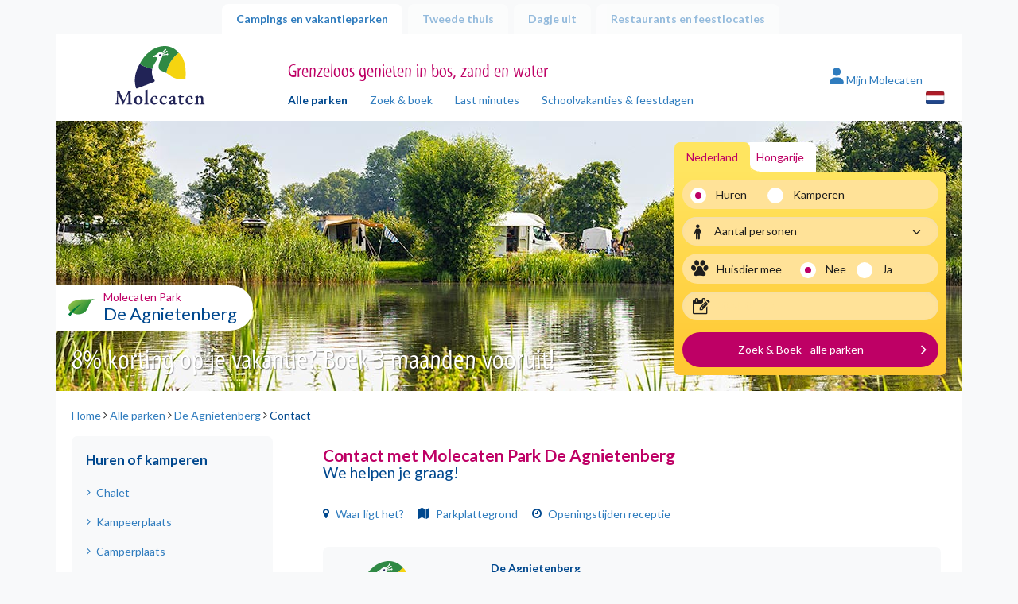

--- FILE ---
content_type: text/html; charset=utf-8
request_url: https://www.molecaten.nl/de-agnietenberg/contact
body_size: 16054
content:
<!DOCTYPE html>
<html lang="nl">

<head><meta name="description" content="Heb je een vraag die je graag per telefoon of e-mail wilt stellen? Neem hier contact op met Molecaten Park De Agnietenberg in Zwolle, Overijssel." /> 
<meta charset="UTF-8" /> 
 
<meta http-equiv='X-UA-Compatible' content='IE=edge' /><meta name="google-site-verification" content="QY4k0jMe5KMYrKlUBcnySZ51Z9__eQjwbSdLtvXS_rs" /><meta name="google-site-verification" content="Slvj3HJj1saU6oiCp4hUVCFF1dB_onxOjEuEeaaSUpc" /><meta name="google-site-verification" content="k8gag2yi9EZOeAvfkYxvUs5rQwyiSmoZqwqrQKm3wbU" /><title>
	Contact met Molecaten Park De Agnietenberg in Zwolle
</title><meta http-equiv="X-UA-Compatible" content="IE=edge" /><meta name="viewport" content="width=device-width, initial-scale=1" />

    <!-- Favicon -->
    <meta name="apple-touch-fullscreen" content="yes" /><link rel="apple-touch-icon" sizes="144x144" href="../MolecatenFrontend/img/favicon.png" /><meta name="application-name" content="Molecaten" /><meta name="msapplication-TileColor" content="#ffffff" /><meta name="msapplication-TileImage" content="/MolecatenFrontend/img/favicon.png" /><link rel="shortcut icon" href="../MolecatenFrontend/img/favicon.png" type="image/x-icon" /> <link rel='preload' href='https://fonts.googleapis.com/css?family=Lato:400,400i,700,700i&display=swap' as='style' />
    <link href='https://fonts.googleapis.com/css?family=Lato:400,400i,700,700i&display=swap' rel='stylesheet' /><link rel="stylesheet" href="/MolecatenFrontend/css/style.css?v=1.0.9484.16067" type="text/css" media="all" /><link rel='canonical' href='https://www.molecaten.nl/de-agnietenberg/contact' />

 <script data-cookieconsent="ignore">window.dataLayer = window.dataLayer || [];</script>
<!-- GTM --><script> (function(w, d, s, l, i){            w[l] = w[l] ||[]; w[l].push({                'gtm.start':new Date().getTime(),event:'gtm.js'});var f = d.getElementsByTagName(s)[0],j = d.createElement(s), dl = l != 'dataLayer' ? '&l=' + l : ''; j.async=true;j.src='https://sst.molecaten.nl/gtm.js?id='+i+dl;f.parentNode.insertBefore(j,f);})(window,document,'script','dataLayer','GTM-52BGP23');</script><!-- End GTM -->



<script type="application/ld+json">{"@context":"https://schema.org","@type":"LocalBusiness","parentOrganization":{"@type":"Organization","name":"Molecaten"},"aggregateRating":{"@type":"AggregateRating","bestRating":5.0,"ratingValue":4.1,"ratingCount":374},"name":"Molecaten park De Agnietenberg","url":"https://www.molecaten.nl/de-agnietenberg","image":"https://www.molecaten.nl/Molecaten/media/Molecaten/Parken/De-Agnietenberg/Carrousel/Molecaten-Park-De-Agnietenberg-01-chalet-huren.jpg","@id":"https://www.molecaten.nl/de-agnietenberg","priceRange":null,"address":{"@type":"PostalAddress","streetAddress":"Haersterveerweg 27","addressLocality":"Zwolle","addressRegion":"Vechtdal Overijssel","postalCode":"8034 PJ","addressCountry":"nl","telephone":"+31 38 - 453 1530"},"geo":{"@type":"GeoCoordinates","latitude":52.53695,"longitude":6.1297},"hasMap":"https://www.google.com/maps/place/?q=place_id:ChIJRxtb4Xrfx0cRwBpn_NH70IQ"}</script>
        <link rel='alternate' hreflang='nl-nl' href='https://www.molecaten.nl/de-agnietenberg/contact' />
    
        <link rel='alternate' hreflang='de-de' href='https://www.molecaten.de/de/de-agnietenberg/kontakt' />
    
        <link rel='alternate' hreflang='en-gb' href='https://www.molecaten.com/en/de-agnietenberg/contact' />
    
<link rel="preload" as="image" href="https://www.molecaten.nl/Molecaten/media/Molecaten/Parken/De-Agnietenberg/Banner/Molecaten-Park-De-Agnietenberg-15.jpg" imagesrcset="https://www.molecaten.nl/Molecaten/media/Molecaten/Parken/De-Agnietenberg/Banner/Molecaten-Park-De-Agnietenberg-15.jpg?width=1140 1140w,https://www.molecaten.nl/Molecaten/media/Molecaten/Parken/De-Agnietenberg/Banner/Molecaten-Park-De-Agnietenberg-15.jpg?width=992 992w,https://www.molecaten.nl/Molecaten/media/Molecaten/Parken/De-Agnietenberg/Banner/Molecaten-Park-De-Agnietenberg-15.jpg?width=767 767w,https://www.molecaten.nl/Molecaten/media/Molecaten/Parken/De-Agnietenberg/Banner/Molecaten-Park-De-Agnietenberg-15.jpg?width=480 480w" imagesizes="(max-width: 992px) 100vw,(max-width: 993px) 80vw" /></head>

<body class="LTR Chrome NLNL ContentBody parkcontact nl">

    

    <script type="text/javascript">
        var cookiepreferencespageloaded = false;
    </script>

    <form method="post" action="/de-agnietenberg/contact" onsubmit="javascript:return WebForm_OnSubmit();" id="aspnetForm" autocomplete="form-bogus">
<div class="aspNetHidden">
<input type="hidden" name="__EVENTTARGET" id="__EVENTTARGET" value="" />
<input type="hidden" name="__EVENTARGUMENT" id="__EVENTARGUMENT" value="" />

</div>

<script type="text/javascript">
//<![CDATA[
var theForm = document.forms['aspnetForm'];
if (!theForm) {
    theForm = document.aspnetForm;
}
function __doPostBack(eventTarget, eventArgument) {
    if (!theForm.onsubmit || (theForm.onsubmit() != false)) {
        theForm.__EVENTTARGET.value = eventTarget;
        theForm.__EVENTARGUMENT.value = eventArgument;
        theForm.submit();
    }
}
//]]>
</script>


<script src="/WebResource.axd?d=pynGkmcFUV13He1Qd6_TZOFqXqpMIzPskbMvwGoWohAw9umzyKRvPzMrk6PIa0yWGsKLFaLFWTAfwaI2jzMdiA2&amp;t=638628279619783110" type="text/javascript"></script>

<input type="hidden" name="lng" id="lng" value="nl-NL" />
<script type="text/javascript">
	//<![CDATA[

function PM_Postback(param) { if (window.top.HideScreenLockWarningAndSync) { window.top.HideScreenLockWarningAndSync(1080); } if(window.CMSContentManager) { CMSContentManager.allowSubmit = true; }; __doPostBack('ctl00$ctl00$m$am',param); }
function PM_Callback(param, callback, ctx) { if (window.top.HideScreenLockWarningAndSync) { window.top.HideScreenLockWarningAndSync(1080); }if (window.CMSContentManager) { CMSContentManager.storeContentChangedStatus(); };WebForm_DoCallback('ctl00$ctl00$m$am',param,callback,ctx,null,true); }
//]]>
</script>
<script src="/ScriptResource.axd?d=nv7asgRUU0tRmHNR2D6t1ONq2igEwm37KMEjRwHuqPWcsGQVvEpUKIreH7pBJF2hJgz6UdHzWqlxP5-rjBLiMBRezF6lewgn5n2G_lNQAn1dfxqs1jf-Miu_Suupza5rYMT4BDXx_uW485BkaJkLLQ2&amp;t=ffffffffc7a8e318" type="text/javascript"></script><script src="https://www.google.com/recaptcha/api.js?onload=RenderRecaptchas&render=explicit&hl=nl" async="async" defer="defer"></script>
<script type="text/javascript">
	//<![CDATA[
var RenderRecaptchas = function() {
    var captchas = document.getElementsByClassName('cms-recaptcha-wrap');
    if (captchas.length > 0 && grecaptcha) {
        Array.from(captchas).forEach(function(item) {
            var renderSettings = item.getAttribute('data-rendersettings');
            if (item.id && renderSettings && item.children.length == 0) {
                grecaptcha.render(item.id, JSON.parse(renderSettings));
            };
        });
    };
};
//]]>
</script>
<script src="/ScriptResource.axd?d=NJmAwtEo3Ipnlaxl6CMhvvwomSHkhmznkb9E_aOd1IsoEgL_DBQN6ns6sfySP7ONtWOQkjEO0xMo7RiryEgA9Eug65_xXQec810r7wjC0uAzuefzC4GgIzRUFM8vFfXDDN_dBcRlBsRwCGykEmWYL-pW3tCslW1E8G2YGQ_zl6w1&amp;t=2a9d95e3" type="text/javascript"></script>
<script src="/ScriptResource.axd?d=dwY9oWetJoJoVpgL6Zq8ODszuPBJNAoGmTIRUDA_QOoIUYbQul79Xj7PPhvym6i-QxCQ1Nq1PWF_bEV8QBqpt4celKQa3OZpnZHNwYnPD8QuGdVgDL-Yu-pCdB6Rh4qJN_QcVLYAuVBMCrjEw8qR6xScmcfvj8bgruajtfUjiJ01&amp;t=2a9d95e3" type="text/javascript"></script>
<script type="text/javascript">
	//<![CDATA[

var CMS = CMS || {};
CMS.Application = {
  "language": "nl",
  "imagesUrl": "/CMSPages/GetResource.ashx?image=%5bImages.zip%5d%2f",
  "isDebuggingEnabled": false,
  "applicationUrl": "/",
  "isDialog": false,
  "isRTL": "false"
};

//]]>
</script>
<script type="text/javascript">
//<![CDATA[
function WebForm_OnSubmit() {
if (typeof(ValidatorOnSubmit) == "function" && ValidatorOnSubmit() == false) return false;
return true;
}
//]]>
</script>


        <script type="text/javascript">
//<![CDATA[
Sys.WebForms.PageRequestManager._initialize('ctl00$ctl00$manScript', 'aspnetForm', ['tctl00$ctl00$ctxM','','tctl00$ctl00$plcContentWrapper$plcMain$txtContactForm$widget1$ctl00$viewBiz$pM$pMP',''], [], [], 90, 'ctl00$ctl00');
//]]>
</script>


        <script type="text/javascript"> //<![CDATA[
var baseUrls = { 
      "API": "/Services/Search.asmx/GetSearchAvailability?ia=False",
      "AccommodationAPI": "/Services/Search.asmx/GetAvailability?AC=&OS=", 
      "Dates": "/Services/Search.asmx/GetAvailabilityDates?AC=&OS=", 
      "Navigate": "",
      "PriceInfo": "/Services/Search.asmx/GetPriceInfo",
      "SearchUrl": "/zoek-boek",
      "ExplosionData": "/api/Explosion/Get"
}; 
 var explosionJson = '{\"culturecode\":[\"nl-NL\"],"nodeid\":[\"3936\"],\"pagenumber\":[\"3\"]}';
 var defaultJson = '{\"culturecode\":[\"nl-NL\"],\"country\":[\"1\"],\"themes\":[],\"parks\":[],\"holidaytype\":[\"1\"],\"accommodations\":[],\"arrivaldate\":[\"20260122\"],\"soonerlater\":[\"0\"],\"duration\":[\"0\"],\"numberofpeople\":[\"2\"],\"pet\":[\"False\"],\"sortorder\":[\"PriceHighLow\"],\"pagenumber\":[\"1\"],\"trigger\":[]}';
 //]]>
</script>


        <div id="ctl00_ctl00_ctxM">

</div>

        <div class="container">

            <!-- Page top tabs -->
            <div class="page_top hidden-xs">
                <div class="row">
                    <div class="col-sm-12">
                        
                                <ul id="navTabs">
                            
                                <li class='parent active is-active'><a href='/'>Campings en vakantieparken</a></li>
                            
                                <li class='parent'><a href='/tweede-thuis'>Tweede thuis</a></li>
                            
                                <li class='parent'><a href='/dagje-uit'>Dagje uit</a></li>
                            
                                <li class='parent'><a href='/restaurants'>Restaurants en feestlocaties</a></li>
                            
                                </ul>
                            
                    </div>
                </div>
            </div>

            <div class="row">
                <div class="col-xs-12">
                    <div class="content_wrap">

                        

    <!-- Site header -->
    <header id="site_header">
        <div class="row">

            <!-- Mobile NAV -->
            <div class="mobile_nav">
                <div class="navbutton" data-openmenu="0">
                    <div id="nav-toggle">
                        <span></span>
                        <span></span>
                        <span></span>
                    </div>
                </div>

                <div class="logo_container">
                    <a href='/'><img src='https://cdn02.molecaten.nl/MolecatenFrontend/img/logo.svg' alt='Molecaten logo' /></a>
                </div>
                <div style="display: none;">
                    <div class="brand_slogan">
                        
                            <h3>Grenzeloos genieten in bos, zand en water</h3>
                        
                    </div>
                </div>
                 

<div class="my-molecaten">
    <a href="https://mijn.molecaten.nl/">
        <svg xmlns="http://www.w3.org/2000/svg" width="18.311" height="20.926" viewbox="0 0 18.311 20.926">
            <path id="Path_70" data-name="Path 70" d="M9.156,10.714A5.232,5.232,0,1,0,3.924,5.482,5.232,5.232,0,0,0,9.156,10.714Zm2.072,1.962H7.083A7.084,7.084,0,0,0,0,19.759a1.417,1.417,0,0,0,1.417,1.417H16.9a1.414,1.414,0,0,0,1.416-1.417A7.084,7.084,0,0,0,11.228,12.676Z" transform="translate(0 -0.25)" fill="#2f7cbe"></path>
        </svg>
        <span class="hidden-xs hidden-sm">Mijn Molecaten
        </span>
    </a>
</div>

                


        <div class="lang_selector">
            <div class="current_lang"><i class="icon-flag-svg nl"></i></div>
            <ul>
    
        <li><a href="/de-agnietenberg/contact"><i class="icon-flag-svg nl"></i>Nederlands</a></li>
    
        <li><a href="https://www.molecaten.de/de/de-agnietenberg/kontakt"><i class="icon-flag-svg de"></i>Deutsch</a></li>
    
        <li><a href="https://www.molecaten.com/en/de-agnietenberg/contact"><i class="icon-flag-svg en"></i>English</a></li>
    
        </ul>
        </div>
    

            </div>

            <!-- Mobile nav -->
            

<nav id="mobile_nav">
    <div class="mobile_nav_head">
        <div class="head_back">
            <img src="https://cdn02.molecaten.nl/MolecatenFrontend/img/logo.svg" alt="Molecaten logo" />
        </div>
        <div class="head_title">
            <h3></h3>
        </div>
        <div class="head_close">
            <button><i class="icon icon-close"></i></button>
        </div>
    </div>
    <div class="mobile_nav_items">

        <!-- Main menu -->
        <ul data-menu="0" class="menu_level">
            <li class="menu-item"><a href="#" data-submenu="2">
                Campings en vakantieparken</a></li>
            <li class="menu-item"><a href="#" data-submenu="1">Zoek &amp; boek</a></li>
            <li class="menu-item"><a href="/zoek-op-de-kaart">Zoek op de kaart</a></li>
            <li class="menu-item"><a href="/last-minutes">Last minutes</a></li>
            <li class="menu-item"><a href="/schoolvakanties-feestdagen">Schoolvakanties &amp; feestdagen</a></li>
            <li class="menu-item"><a href="/wifi">WiFi</a></li>
             
            <li class="menu-item"><a href="/tweede-thuis">Tweede thuis</a></li>
            
            <li class="menu-item"><a href="#" data-submenu="3">
                Dagje uit</a></li>
            
            <li class="menu-item"><a href="#" data-submenu="4">
                Restaurants en feestlocaties</a></li>
            
            <li class="menu-item"><a href="/contact">Contact</a></li>
        </ul>

        <!-- Sub menu Zoek & Boek -->
        <ul data-menu="1" data-parent="0" class="menu_level" data-title="Zoek &amp; boek">
            <li class="menu-item" id="zb-item"></li>
        </ul>

        <!-- Themes -->
        <ul id="ctl00_ctl00_plcContentWrapper_MobileMenu_MobileMenuParkThemes_ulContainer" data-parent="0" class="menu_level parcs" data-menu="2" data-title="Campings en vakantieparken">
    
            <li class="parc-theme-tab menu-item">
                <a href="/aan-zee" id="ctl00_ctl00_plcContentWrapper_MobileMenu_MobileMenuParkThemes_rptThemes_ctl00_aTheme" class="parc-theme-tab-toggle">
                    <i class="icon-parc sun"></i>Vakantie aan zee
                </a>
                <ul id="ctl00_ctl00_plcContentWrapper_MobileMenu_MobileMenuParkThemes_rptThemes_ctl00_ulTheme" class="accordion-pane-content parcs-theme no-padding-bottom">
                    
                            <li class="menu-item">
                                <a href="/noordduinen">Noordduinen<span>Duin- en Bollenstreek</span></a>
                            </li>
                        
                            <li class="menu-item">
                                <a href="/waterbos">Waterbos<span>Zuid-Hollandse Eilanden</span></a>
                            </li>
                        
                            <li class="menu-item">
                                <a href="/rondeweibos">Rondeweibos<span>Zuid-Hollandse Eilanden</span></a>
                            </li>
                        
                            <li class="menu-item">
                                <a href="/van-iterson">Van Iterson<span>Zuid-Hollandse Eilanden</span></a>
                            </li>
                        
                            <li class="menu-item">
                                <a href="/wijde-blick">Wijde Blick<span>Schouwen-Duiveland</span></a>
                            </li>
                        
                            <li class="menu-item">
                                <a href="/waterdunen">Waterdunen<span>Zeeuws-Vlaanderen</span></a>
                            </li>
                        
                            <li class="menu-item">
                                <a href="/hoogduin">Hoogduin<span>Zeeuws-Vlaanderen</span></a>
                            </li>
                        
                </ul>
            </li>
        
            <li class="parc-theme-tab menu-item">
                <a href="/in-de-natuur" id="ctl00_ctl00_plcContentWrapper_MobileMenu_MobileMenuParkThemes_rptThemes_ctl01_aTheme" class="parc-theme-tab-toggle">
                    <i class="icon-parc leaf"></i>Natuurlijk genieten
                </a>
                <ul id="ctl00_ctl00_plcContentWrapper_MobileMenu_MobileMenuParkThemes_rptThemes_ctl01_ulTheme" class="accordion-pane-content parcs-theme no-padding-bottom">
                    
                            <li class="menu-item">
                                <a href="/t-hout">'t Hout<span>Friese Wouden</span></a>
                            </li>
                        
                            <li class="menu-item">
                                <a href="/het-landschap">Het Landschap<span>Drents-Friese Wold</span></a>
                            </li>
                        
                            <li class="menu-item">
                                <a href="/kuierpad">Kuierpad<span>Drentse Hooglanden</span></a>
                            </li>
                        
                            <li class="menu-item">
                                <a href="/de-agnietenberg">De Agnietenberg<span>Vechtdal Overijssel</span></a>
                            </li>
                        
                            <li class="menu-item">
                                <a href="/landgoed-molecaten">Landgoed Molecaten<span>Veluwe</span></a>
                            </li>
                        
                            <li class="menu-item">
                                <a href="/de-leemkule">De Leemkule<span>Veluwe</span></a>
                            </li>
                        
                            <li class="menu-item">
                                <a href="/de-koerberg">De Koerberg<span>Veluwe</span></a>
                            </li>
                        
                            <li class="menu-item">
                                <a href="/landgoed-ginkelduin">Landgoed Ginkelduin<span>Utrechtse Heuvelrug</span></a>
                            </li>
                        
                            <li class="menu-item">
                                <a href="/legend-estate">Legénd Estate<span>Hongarije</span></a>
                            </li>
                        
                </ul>
            </li>
        
            <li class="parc-theme-tab menu-item">
                <a href="/watersport-en-waterpret" id="ctl00_ctl00_plcContentWrapper_MobileMenu_MobileMenuParkThemes_rptThemes_ctl02_aTheme" class="parc-theme-tab-toggle">
                    <i class="icon-parc water"></i>Watersport & waterpret
                </a>
                <ul id="ctl00_ctl00_plcContentWrapper_MobileMenu_MobileMenuParkThemes_rptThemes_ctl02_ulTheme" class="accordion-pane-content parcs-theme no-padding-bottom">
                    
                            <li class="menu-item">
                                <a href="/flevostrand">Flevostrand<span>Veluwemeer</span></a>
                            </li>
                        
                            <li class="menu-item">
                                <a href="/bosbad-hoeven">Bosbad Hoeven<span>West-Brabant</span></a>
                            </li>
                        
                            <li class="menu-item">
                                <a href="/kruininger-gors">Kruininger Gors<span>Brielse Meer</span></a>
                            </li>
                        
                </ul>
            </li>
        
</ul>

        <ul id="ctl00_ctl00_plcContentWrapper_MobileMenu_MobileMenuDagjeUitThemes_ulContainer" data-parent="0" class="menu_level parcs" data-menu="3" data-title="Dagje uit">
    
            <li class="parc-theme-tab menu-item">
                
                <ul id="ctl00_ctl00_plcContentWrapper_MobileMenu_MobileMenuDagjeUitThemes_rptThemes_ctl00_ulTheme" class="accordion-pane-content parcs-theme no-padding-bottom">
                    
                            <li class="menu-item">
                                <a href="/splesj">Waterspeelpark Splesj<span>West-Brabant</span></a>
                            </li>
                        
                            <li class="menu-item">
                                <a href="/outdoor-drenthe">Molecaten Outdoor Drenthe<span>Drentse Hooglanden</span></a>
                            </li>
                        
                            <li class="menu-item">
                                <a href="/zeilschool-de-randmeren">Zeilschool De Randmeren<span>Veluwemeer</span></a>
                            </li>
                        
                </ul>
            </li>
        
            <li class="parc-theme-tab menu-item">
                
                <ul id="ctl00_ctl00_plcContentWrapper_MobileMenu_MobileMenuDagjeUitThemes_rptThemes_ctl01_ulTheme" class="accordion-pane-content parcs-theme no-padding-bottom">
                    
                            <li class="menu-item">
                                <a href="/flippies-pretpaleis">Flippies Pretpaleis<span>Friese Wouden</span></a>
                            </li>
                        
                            <li class="menu-item">
                                <a href="/bowlingbaan-de-koerberg">Bowlingbaan De Koerberg<span>Veluwe</span></a>
                            </li>
                        
                            <li class="menu-item">
                                <a href="/bowlz-ginkelduin">Bowlz Ginkelduin<span>Utrechtse Heuvelrug</span></a>
                            </li>
                        
                </ul>
            </li>
        
</ul>

        <ul id="ctl00_ctl00_plcContentWrapper_MobileMenu_MobilemenuRestaurantThemes_ulContainer" data-parent="0" class="menu_level parcs" data-menu="4" data-title="Restaurants en feestlocaties">
    
            <li class="parc-theme-tab menu-item">
                
                <ul id="ctl00_ctl00_plcContentWrapper_MobileMenu_MobilemenuRestaurantThemes_rptThemes_ctl00_ulTheme" class="accordion-pane-content parcs-theme no-padding-bottom">
                    
                            <li class="menu-item">
                                <a href="/de-keuken-van-caatje">Restaurant De Keuken van Caatje<span>Veluwe</span></a>
                            </li>
                        
                            <li class="menu-item">
                                <a href="/eten-en-drinken-de-koerberg">Eten & drinken De Koerberg<span>Veluwe</span></a>
                            </li>
                        
                            <li class="menu-item">
                                <a href="/ginkeltuin">Brasserie Ginkeltuin<span>Utrechtse Heuvelrug</span></a>
                            </li>
                        
                            <li class="menu-item">
                                <a href="/zuid-zoet-zout">Restaurant Zuid Zoet Zout<span>Veluwemeer</span></a>
                            </li>
                        
                            <li class="menu-item">
                                <a href="/ons-caat">Restaurant Ons CAAT!<span>West-Brabant</span></a>
                            </li>
                        
                            <li class="menu-item">
                                <a href="/brasserie-waterdunen">Brasserie Waterdunen<span>Zeeuws-Vlaanderen</span></a>
                            </li>
                        
                </ul>
            </li>
        
</ul>

    </div>
</nav>


            <!-- Tablet / desktop nav -->
            <div class="hidden-xs">
                <div class="col-sm-3 v-bottom v-bottom-sm">
                    <div class="logo_container">
                        <a href='/'><img src='https://cdn02.molecaten.nl/MolecatenFrontend/img/logo.svg' alt='Molecaten logo' /></a>
                    </div>
                </div>
                <div class="col-md-7 col-sm-8 v-bottom v-bottom-sm">
                    <div class="brand_slogan">
                        
                            <h3>Grenzeloos genieten in bos, zand en water</h3>
                        
                    </div>
                    <nav class="main_nav hidden-xs">
                        
	<ul id="navMainMenu">
		<li class="active is-active">
			<a href="/alle-parken">Alle parken</a>
		</li>
		<li>
			<a href="/zoek-boek">Zoek &amp; boek</a>
		</li>
		<li>
			<a href="/last-minutes">Last minutes</a>
		</li>
		<li>
			<a href="/schoolvakanties-feestdagen">Schoolvakanties &amp; feestdagen</a>
		</li>

	</ul>


                    </nav>
                </div>
                <div class="col-md-2 col-sm-1 v-bottom v-bottom-sm">
                     

<div class="my-molecaten">
    <a href="https://mijn.molecaten.nl/">
        <svg xmlns="http://www.w3.org/2000/svg" width="18.311" height="20.926" viewbox="0 0 18.311 20.926">
            <path id="Path_70" data-name="Path 70" d="M9.156,10.714A5.232,5.232,0,1,0,3.924,5.482,5.232,5.232,0,0,0,9.156,10.714Zm2.072,1.962H7.083A7.084,7.084,0,0,0,0,19.759a1.417,1.417,0,0,0,1.417,1.417H16.9a1.414,1.414,0,0,0,1.416-1.417A7.084,7.084,0,0,0,11.228,12.676Z" transform="translate(0 -0.25)" fill="#2f7cbe"></path>
        </svg>
        <span class="hidden-xs hidden-sm">Mijn Molecaten
        </span>
    </a>
</div>

                    


        <div class="lang_selector">
            <div class="current_lang"><i class="icon-flag-svg nl"></i></div>
            <ul>
    
        <li><a href="/de-agnietenberg/contact"><i class="icon-flag-svg nl"></i>Nederlands</a></li>
    
        <li><a href="https://www.molecaten.de/de/de-agnietenberg/kontakt"><i class="icon-flag-svg de"></i>Deutsch</a></li>
    
        <li><a href="https://www.molecaten.com/en/de-agnietenberg/contact"><i class="icon-flag-svg en"></i>English</a></li>
    
        </ul>
        </div>
    

                </div>
            </div>
            
    

        </div>
    </header>

    <!-- Hero -->
    <div class="hero_container">
        <div class="row">
            <div class="col-xs-12">
                <div class="hero carousel_hero">
                    
        <div class="slides">
    
        <img id="ctl00_ctl00_plcContentWrapper_ucBannerRotator_rptBanners_ctl01_imgBannerImage" class="" pin="true" src="https://www.molecaten.nl/Molecaten/media/Molecaten/Parken/De-Agnietenberg/Banner/Molecaten-Park-De-Agnietenberg-15.jpg" alt="Molecaten Park De Agnietenberg 15" srcset="https://www.molecaten.nl/Molecaten/media/Molecaten/Parken/De-Agnietenberg/Banner/Molecaten-Park-De-Agnietenberg-15.jpg 1140w,https://www.molecaten.nl/Molecaten/media/Molecaten/Parken/De-Agnietenberg/Banner/__thumbnails/Molecaten-Park-De-Agnietenberg-15_jpg_992_296.jpg 992w,https://www.molecaten.nl/Molecaten/media/Molecaten/Parken/De-Agnietenberg/Banner/__thumbnails/Molecaten-Park-De-Agnietenberg-15_jpg_767_229.jpg 767w,https://www.molecaten.nl/Molecaten/media/Molecaten/Parken/De-Agnietenberg/Banner/__thumbnails/Molecaten-Park-De-Agnietenberg-15_jpg_480_143.jpg 480w" sizes="(max-width: 992px) 100vw,(max-width: 993px) 80vw" />
    
        <img id="ctl00_ctl00_plcContentWrapper_ucBannerRotator_rptBanners_ctl02_imgBannerImage" class="lazy" src="https://cdn04.molecaten.nl/Molecaten/media/Molecaten/Parken/De-Agnietenberg/Banner/__thumbnails/Molecaten-Park-De-Agnietenberg-04_jpg_2_1.jpg" alt="Molecaten Park De Agnietenberg 04" data-src="https://www.molecaten.nl/Molecaten/media/Molecaten/Parken/De-Agnietenberg/Banner/Molecaten-Park-De-Agnietenberg-04.jpg" data-srcset="https://cdn01.molecaten.nl/Molecaten/media/Molecaten/Parken/De-Agnietenberg/Banner/Molecaten-Park-De-Agnietenberg-04.jpg 1140w,https://cdn04.molecaten.nl/Molecaten/media/Molecaten/Parken/De-Agnietenberg/Banner/__thumbnails/Molecaten-Park-De-Agnietenberg-04_jpg_992_296.jpg 992w,https://cdn04.molecaten.nl/Molecaten/media/Molecaten/Parken/De-Agnietenberg/Banner/__thumbnails/Molecaten-Park-De-Agnietenberg-04_jpg_767_229.jpg 767w,https://cdn01.molecaten.nl/Molecaten/media/Molecaten/Parken/De-Agnietenberg/Banner/__thumbnails/Molecaten-Park-De-Agnietenberg-04_jpg_480_143.jpg 480w" sizes="(max-width: 992px) 100vw,(max-width: 993px) 80vw" />
    
        <img id="ctl00_ctl00_plcContentWrapper_ucBannerRotator_rptBanners_ctl03_imgBannerImage" class="lazy" src="https://cdn02.molecaten.nl/Molecaten/media/Molecaten/Parken/De-Agnietenberg/Banner/__thumbnails/Molecaten-Park-De-Agnietenberg-24_jpg_2_1.jpg" alt="Molecaten Park De Agnietenberg 24" data-src="https://www.molecaten.nl/Molecaten/media/Molecaten/Parken/De-Agnietenberg/Banner/Molecaten-Park-De-Agnietenberg-24.jpg" data-srcset="https://cdn03.molecaten.nl/Molecaten/media/Molecaten/Parken/De-Agnietenberg/Banner/Molecaten-Park-De-Agnietenberg-24.jpg 1140w,https://cdn04.molecaten.nl/Molecaten/media/Molecaten/Parken/De-Agnietenberg/Banner/__thumbnails/Molecaten-Park-De-Agnietenberg-24_jpg_992_296.jpg 992w,https://cdn04.molecaten.nl/Molecaten/media/Molecaten/Parken/De-Agnietenberg/Banner/__thumbnails/Molecaten-Park-De-Agnietenberg-24_jpg_767_229.jpg 767w,https://cdn03.molecaten.nl/Molecaten/media/Molecaten/Parken/De-Agnietenberg/Banner/__thumbnails/Molecaten-Park-De-Agnietenberg-24_jpg_480_143.jpg 480w" sizes="(max-width: 992px) 100vw,(max-width: 993px) 80vw" />
    
        <img id="ctl00_ctl00_plcContentWrapper_ucBannerRotator_rptBanners_ctl04_imgBannerImage" class="lazy" src="https://cdn03.molecaten.nl/Molecaten/media/Molecaten/Parken/De-Agnietenberg/Banner/__thumbnails/Molecaten-Park-De-Agnietenberg-25_jpg_2_1.jpg" alt="Molecaten Park De Agnietenberg 25" data-src="https://www.molecaten.nl/Molecaten/media/Molecaten/Parken/De-Agnietenberg/Banner/Molecaten-Park-De-Agnietenberg-25.jpg" data-srcset="https://cdn02.molecaten.nl/Molecaten/media/Molecaten/Parken/De-Agnietenberg/Banner/Molecaten-Park-De-Agnietenberg-25.jpg 1140w,https://cdn03.molecaten.nl/Molecaten/media/Molecaten/Parken/De-Agnietenberg/Banner/__thumbnails/Molecaten-Park-De-Agnietenberg-25_jpg_992_296.jpg 992w,https://cdn03.molecaten.nl/Molecaten/media/Molecaten/Parken/De-Agnietenberg/Banner/__thumbnails/Molecaten-Park-De-Agnietenberg-25_jpg_767_229.jpg 767w,https://cdn04.molecaten.nl/Molecaten/media/Molecaten/Parken/De-Agnietenberg/Banner/__thumbnails/Molecaten-Park-De-Agnietenberg-25_jpg_480_143.jpg 480w" sizes="(max-width: 992px) 100vw,(max-width: 993px) 80vw" />
    
        <img id="ctl00_ctl00_plcContentWrapper_ucBannerRotator_rptBanners_ctl05_imgBannerImage" class="lazy" src="https://cdn03.molecaten.nl/Molecaten/media/Molecaten/Parken/De-Agnietenberg/Banner/__thumbnails/Molecaten-Park-De-Agnietenberg-18_jpg_2_1.jpg" alt="Molecaten Park De Agnietenberg 18" data-src="https://www.molecaten.nl/Molecaten/media/Molecaten/Parken/De-Agnietenberg/Banner/Molecaten-Park-De-Agnietenberg-18.jpg" data-srcset="https://cdn02.molecaten.nl/Molecaten/media/Molecaten/Parken/De-Agnietenberg/Banner/Molecaten-Park-De-Agnietenberg-18.jpg 1140w,https://cdn03.molecaten.nl/Molecaten/media/Molecaten/Parken/De-Agnietenberg/Banner/__thumbnails/Molecaten-Park-De-Agnietenberg-18_jpg_992_296.jpg 992w,https://cdn03.molecaten.nl/Molecaten/media/Molecaten/Parken/De-Agnietenberg/Banner/__thumbnails/Molecaten-Park-De-Agnietenberg-18_jpg_767_229.jpg 767w,https://cdn02.molecaten.nl/Molecaten/media/Molecaten/Parken/De-Agnietenberg/Banner/__thumbnails/Molecaten-Park-De-Agnietenberg-18_jpg_480_143.jpg 480w" sizes="(max-width: 992px) 100vw,(max-width: 993px) 80vw" />
    
        <img id="ctl00_ctl00_plcContentWrapper_ucBannerRotator_rptBanners_ctl06_imgBannerImage" class="lazy" src="https://cdn01.molecaten.nl/Molecaten/media/Molecaten/Parken/De-Agnietenberg/Banner/__thumbnails/Molecaten-Park-De-Agnietenberg-01_jpg_2_1.jpg" alt="Molecaten Park De Agnietenberg 01" data-src="https://www.molecaten.nl/Molecaten/media/Molecaten/Parken/De-Agnietenberg/Banner/Molecaten-Park-De-Agnietenberg-01.jpg" data-srcset="https://cdn02.molecaten.nl/Molecaten/media/Molecaten/Parken/De-Agnietenberg/Banner/Molecaten-Park-De-Agnietenberg-01.jpg 1140w,https://cdn01.molecaten.nl/Molecaten/media/Molecaten/Parken/De-Agnietenberg/Banner/__thumbnails/Molecaten-Park-De-Agnietenberg-01_jpg_992_296.jpg 992w,https://cdn01.molecaten.nl/Molecaten/media/Molecaten/Parken/De-Agnietenberg/Banner/__thumbnails/Molecaten-Park-De-Agnietenberg-01_jpg_767_229.jpg 767w,https://cdn04.molecaten.nl/Molecaten/media/Molecaten/Parken/De-Agnietenberg/Banner/__thumbnails/Molecaten-Park-De-Agnietenberg-01_jpg_480_143.jpg 480w" sizes="(max-width: 992px) 100vw,(max-width: 993px) 80vw" />
    
        <img id="ctl00_ctl00_plcContentWrapper_ucBannerRotator_rptBanners_ctl07_imgBannerImage" class="lazy" src="https://cdn01.molecaten.nl/Molecaten/media/Molecaten/Parken/De-Agnietenberg/Banner/__thumbnails/Molecaten-Park-De-Agnietenberg-12_jpg_2_1.jpg" alt="Molecaten Park De Agnietenberg 12" data-src="https://www.molecaten.nl/Molecaten/media/Molecaten/Parken/De-Agnietenberg/Banner/Molecaten-Park-De-Agnietenberg-12.jpg" data-srcset="https://cdn04.molecaten.nl/Molecaten/media/Molecaten/Parken/De-Agnietenberg/Banner/Molecaten-Park-De-Agnietenberg-12.jpg 1140w,https://cdn01.molecaten.nl/Molecaten/media/Molecaten/Parken/De-Agnietenberg/Banner/__thumbnails/Molecaten-Park-De-Agnietenberg-12_jpg_992_296.jpg 992w,https://cdn01.molecaten.nl/Molecaten/media/Molecaten/Parken/De-Agnietenberg/Banner/__thumbnails/Molecaten-Park-De-Agnietenberg-12_jpg_767_229.jpg 767w,https://cdn02.molecaten.nl/Molecaten/media/Molecaten/Parken/De-Agnietenberg/Banner/__thumbnails/Molecaten-Park-De-Agnietenberg-12_jpg_480_143.jpg 480w" sizes="(max-width: 992px) 100vw,(max-width: 993px) 80vw" />
    
        <img id="ctl00_ctl00_plcContentWrapper_ucBannerRotator_rptBanners_ctl08_imgBannerImage" class="lazy" src="https://cdn04.molecaten.nl/Molecaten/media/Molecaten/Parken/De-Agnietenberg/Banner/__thumbnails/Molecaten-Park-De-Agnietenberg-19_jpg_2_1.jpg" alt="Molecaten Park De Agnietenberg 19" data-src="https://www.molecaten.nl/Molecaten/media/Molecaten/Parken/De-Agnietenberg/Banner/Molecaten-Park-De-Agnietenberg-19.jpg" data-srcset="https://cdn03.molecaten.nl/Molecaten/media/Molecaten/Parken/De-Agnietenberg/Banner/Molecaten-Park-De-Agnietenberg-19.jpg 1140w,https://cdn04.molecaten.nl/Molecaten/media/Molecaten/Parken/De-Agnietenberg/Banner/__thumbnails/Molecaten-Park-De-Agnietenberg-19_jpg_992_296.jpg 992w,https://cdn04.molecaten.nl/Molecaten/media/Molecaten/Parken/De-Agnietenberg/Banner/__thumbnails/Molecaten-Park-De-Agnietenberg-19_jpg_767_229.jpg 767w,https://cdn03.molecaten.nl/Molecaten/media/Molecaten/Parken/De-Agnietenberg/Banner/__thumbnails/Molecaten-Park-De-Agnietenberg-19_jpg_480_143.jpg 480w" sizes="(max-width: 992px) 100vw,(max-width: 993px) 80vw" />
    
        <img id="ctl00_ctl00_plcContentWrapper_ucBannerRotator_rptBanners_ctl09_imgBannerImage" class="lazy" src="https://cdn03.molecaten.nl/Molecaten/media/Molecaten/Parken/De-Agnietenberg/Banner/__thumbnails/Molecaten-Park-De-Agnietenberg-10_jpg_2_1.jpg" alt="Molecaten Park De Agnietenberg 10" data-src="https://www.molecaten.nl/Molecaten/media/Molecaten/Parken/De-Agnietenberg/Banner/Molecaten-Park-De-Agnietenberg-10.jpg" data-srcset="https://cdn02.molecaten.nl/Molecaten/media/Molecaten/Parken/De-Agnietenberg/Banner/Molecaten-Park-De-Agnietenberg-10.jpg 1140w,https://cdn03.molecaten.nl/Molecaten/media/Molecaten/Parken/De-Agnietenberg/Banner/__thumbnails/Molecaten-Park-De-Agnietenberg-10_jpg_992_296.jpg 992w,https://cdn03.molecaten.nl/Molecaten/media/Molecaten/Parken/De-Agnietenberg/Banner/__thumbnails/Molecaten-Park-De-Agnietenberg-10_jpg_767_229.jpg 767w,https://cdn02.molecaten.nl/Molecaten/media/Molecaten/Parken/De-Agnietenberg/Banner/__thumbnails/Molecaten-Park-De-Agnietenberg-10_jpg_480_143.jpg 480w" sizes="(max-width: 992px) 100vw,(max-width: 993px) 80vw" />
    
        <img id="ctl00_ctl00_plcContentWrapper_ucBannerRotator_rptBanners_ctl10_imgBannerImage" class="lazy" src="https://cdn01.molecaten.nl/Molecaten/media/Molecaten/Parken/De-Agnietenberg/Banner/__thumbnails/Molecaten-Park-De-Agnietenberg-09_jpg_2_1.jpg" alt="Molecaten Park De Agnietenberg 09" data-src="https://www.molecaten.nl/Molecaten/media/Molecaten/Parken/De-Agnietenberg/Banner/Molecaten-Park-De-Agnietenberg-09.jpg" data-srcset="https://cdn02.molecaten.nl/Molecaten/media/Molecaten/Parken/De-Agnietenberg/Banner/Molecaten-Park-De-Agnietenberg-09.jpg 1140w,https://cdn01.molecaten.nl/Molecaten/media/Molecaten/Parken/De-Agnietenberg/Banner/__thumbnails/Molecaten-Park-De-Agnietenberg-09_jpg_992_296.jpg 992w,https://cdn01.molecaten.nl/Molecaten/media/Molecaten/Parken/De-Agnietenberg/Banner/__thumbnails/Molecaten-Park-De-Agnietenberg-09_jpg_767_229.jpg 767w,https://cdn04.molecaten.nl/Molecaten/media/Molecaten/Parken/De-Agnietenberg/Banner/__thumbnails/Molecaten-Park-De-Agnietenberg-09_jpg_480_143.jpg 480w" sizes="(max-width: 992px) 100vw,(max-width: 993px) 80vw" />
    
        <img id="ctl00_ctl00_plcContentWrapper_ucBannerRotator_rptBanners_ctl11_imgBannerImage" class="lazy" src="https://cdn04.molecaten.nl/Molecaten/media/Molecaten/Parken/De-Agnietenberg/Banner/__thumbnails/Molecaten-Park-De-Agnietenberg-06_jpg_2_1.jpg" alt="Molecaten Park De Agnietenberg 06" data-src="https://www.molecaten.nl/Molecaten/media/Molecaten/Parken/De-Agnietenberg/Banner/Molecaten-Park-De-Agnietenberg-06.jpg" data-srcset="https://cdn03.molecaten.nl/Molecaten/media/Molecaten/Parken/De-Agnietenberg/Banner/Molecaten-Park-De-Agnietenberg-06.jpg 1140w,https://cdn04.molecaten.nl/Molecaten/media/Molecaten/Parken/De-Agnietenberg/Banner/__thumbnails/Molecaten-Park-De-Agnietenberg-06_jpg_992_296.jpg 992w,https://cdn02.molecaten.nl/Molecaten/media/Molecaten/Parken/De-Agnietenberg/Banner/__thumbnails/Molecaten-Park-De-Agnietenberg-06_jpg_767_229.jpg 767w,https://cdn03.molecaten.nl/Molecaten/media/Molecaten/Parken/De-Agnietenberg/Banner/__thumbnails/Molecaten-Park-De-Agnietenberg-06_jpg_480_143.jpg 480w" sizes="(max-width: 992px) 100vw,(max-width: 993px) 80vw" />
    
        <img id="ctl00_ctl00_plcContentWrapper_ucBannerRotator_rptBanners_ctl12_imgBannerImage" class="lazy" src="https://cdn04.molecaten.nl/Molecaten/media/Molecaten/Parken/De-Agnietenberg/Banner/__thumbnails/Molecaten-Park-De-Agnietenberg-13_jpg_2_1.jpg" alt="Molecaten Park De Agnietenberg 13" data-src="https://www.molecaten.nl/Molecaten/media/Molecaten/Parken/De-Agnietenberg/Banner/Molecaten-Park-De-Agnietenberg-13.jpg" data-srcset="https://cdn01.molecaten.nl/Molecaten/media/Molecaten/Parken/De-Agnietenberg/Banner/Molecaten-Park-De-Agnietenberg-13.jpg 1140w,https://cdn04.molecaten.nl/Molecaten/media/Molecaten/Parken/De-Agnietenberg/Banner/__thumbnails/Molecaten-Park-De-Agnietenberg-13_jpg_992_296.jpg 992w,https://cdn04.molecaten.nl/Molecaten/media/Molecaten/Parken/De-Agnietenberg/Banner/__thumbnails/Molecaten-Park-De-Agnietenberg-13_jpg_767_229.jpg 767w,https://cdn01.molecaten.nl/Molecaten/media/Molecaten/Parken/De-Agnietenberg/Banner/__thumbnails/Molecaten-Park-De-Agnietenberg-13_jpg_480_143.jpg 480w" sizes="(max-width: 992px) 100vw,(max-width: 993px) 80vw" />
    
        <img id="ctl00_ctl00_plcContentWrapper_ucBannerRotator_rptBanners_ctl13_imgBannerImage" class="lazy" src="https://cdn04.molecaten.nl/Molecaten/media/Molecaten/Parken/De-Agnietenberg/Banner/__thumbnails/Molecaten-Park-De-Agnietenberg-20_jpg_2_1.jpg" alt="Molecaten Park De Agnietenberg 20" data-src="https://www.molecaten.nl/Molecaten/media/Molecaten/Parken/De-Agnietenberg/Banner/Molecaten-Park-De-Agnietenberg-20.jpg" data-srcset="https://cdn03.molecaten.nl/Molecaten/media/Molecaten/Parken/De-Agnietenberg/Banner/Molecaten-Park-De-Agnietenberg-20.jpg 1140w,https://cdn04.molecaten.nl/Molecaten/media/Molecaten/Parken/De-Agnietenberg/Banner/__thumbnails/Molecaten-Park-De-Agnietenberg-20_jpg_992_296.jpg 992w,https://cdn02.molecaten.nl/Molecaten/media/Molecaten/Parken/De-Agnietenberg/Banner/__thumbnails/Molecaten-Park-De-Agnietenberg-20_jpg_767_229.jpg 767w,https://cdn03.molecaten.nl/Molecaten/media/Molecaten/Parken/De-Agnietenberg/Banner/__thumbnails/Molecaten-Park-De-Agnietenberg-20_jpg_480_143.jpg 480w" sizes="(max-width: 992px) 100vw,(max-width: 993px) 80vw" />
    
        <img id="ctl00_ctl00_plcContentWrapper_ucBannerRotator_rptBanners_ctl14_imgBannerImage" class="lazy" src="https://cdn03.molecaten.nl/Molecaten/media/Molecaten/Parken/De-Agnietenberg/Banner/__thumbnails/Molecaten-Park-De-Agnietenberg-21_jpg_2_1.jpg" alt="Molecaten Park De Agnietenberg 21" data-src="https://www.molecaten.nl/Molecaten/media/Molecaten/Parken/De-Agnietenberg/Banner/Molecaten-Park-De-Agnietenberg-21.jpg" data-srcset="https://cdn04.molecaten.nl/Molecaten/media/Molecaten/Parken/De-Agnietenberg/Banner/Molecaten-Park-De-Agnietenberg-21.jpg 1140w,https://cdn03.molecaten.nl/Molecaten/media/Molecaten/Parken/De-Agnietenberg/Banner/__thumbnails/Molecaten-Park-De-Agnietenberg-21_jpg_992_296.jpg 992w,https://cdn03.molecaten.nl/Molecaten/media/Molecaten/Parken/De-Agnietenberg/Banner/__thumbnails/Molecaten-Park-De-Agnietenberg-21_jpg_767_229.jpg 767w,https://cdn02.molecaten.nl/Molecaten/media/Molecaten/Parken/De-Agnietenberg/Banner/__thumbnails/Molecaten-Park-De-Agnietenberg-21_jpg_480_143.jpg 480w" sizes="(max-width: 992px) 100vw,(max-width: 993px) 80vw" />
    
        <img id="ctl00_ctl00_plcContentWrapper_ucBannerRotator_rptBanners_ctl15_imgBannerImage" class="lazy" src="https://cdn02.molecaten.nl/Molecaten/media/Molecaten/Parken/De-Agnietenberg/Banner/__thumbnails/Molecaten-Park-De-Agnietenberg-22_jpg_2_1.jpg" alt="Molecaten Park De Agnietenberg 22" data-src="https://www.molecaten.nl/Molecaten/media/Molecaten/Parken/De-Agnietenberg/Banner/Molecaten-Park-De-Agnietenberg-22.jpg" data-srcset="https://cdn01.molecaten.nl/Molecaten/media/Molecaten/Parken/De-Agnietenberg/Banner/Molecaten-Park-De-Agnietenberg-22.jpg 1140w,https://cdn04.molecaten.nl/Molecaten/media/Molecaten/Parken/De-Agnietenberg/Banner/__thumbnails/Molecaten-Park-De-Agnietenberg-22_jpg_992_296.jpg 992w,https://cdn02.molecaten.nl/Molecaten/media/Molecaten/Parken/De-Agnietenberg/Banner/__thumbnails/Molecaten-Park-De-Agnietenberg-22_jpg_767_229.jpg 767w,https://cdn01.molecaten.nl/Molecaten/media/Molecaten/Parken/De-Agnietenberg/Banner/__thumbnails/Molecaten-Park-De-Agnietenberg-22_jpg_480_143.jpg 480w" sizes="(max-width: 992px) 100vw,(max-width: 993px) 80vw" />
    
        <img id="ctl00_ctl00_plcContentWrapper_ucBannerRotator_rptBanners_ctl16_imgBannerImage" class="lazy" src="https://cdn01.molecaten.nl/Molecaten/media/Molecaten/Parken/De-Agnietenberg/Banner/__thumbnails/Molecaten-Park-De-Agnietenberg-23_jpg_2_1.jpg" alt="Molecaten Park De Agnietenberg 23" data-src="https://www.molecaten.nl/Molecaten/media/Molecaten/Parken/De-Agnietenberg/Banner/Molecaten-Park-De-Agnietenberg-23.jpg" data-srcset="https://cdn02.molecaten.nl/Molecaten/media/Molecaten/Parken/De-Agnietenberg/Banner/Molecaten-Park-De-Agnietenberg-23.jpg 1140w,https://cdn01.molecaten.nl/Molecaten/media/Molecaten/Parken/De-Agnietenberg/Banner/__thumbnails/Molecaten-Park-De-Agnietenberg-23_jpg_992_296.jpg 992w,https://cdn01.molecaten.nl/Molecaten/media/Molecaten/Parken/De-Agnietenberg/Banner/__thumbnails/Molecaten-Park-De-Agnietenberg-23_jpg_767_229.jpg 767w,https://cdn02.molecaten.nl/Molecaten/media/Molecaten/Parken/De-Agnietenberg/Banner/__thumbnails/Molecaten-Park-De-Agnietenberg-23_jpg_480_143.jpg 480w" sizes="(max-width: 992px) 100vw,(max-width: 993px) 80vw" />
    
        <img id="ctl00_ctl00_plcContentWrapper_ucBannerRotator_rptBanners_ctl17_imgBannerImage" class="lazy" src="https://cdn01.molecaten.nl/Molecaten/media/Molecaten/Parken/De-Agnietenberg/Banner/__thumbnails/Molecaten-Park-De-Agnietenberg-05_jpg_2_1.jpg" alt="Molecaten Park De Agnietenberg 05" data-src="https://www.molecaten.nl/Molecaten/media/Molecaten/Parken/De-Agnietenberg/Banner/Molecaten-Park-De-Agnietenberg-05.jpg" data-srcset="https://cdn04.molecaten.nl/Molecaten/media/Molecaten/Parken/De-Agnietenberg/Banner/Molecaten-Park-De-Agnietenberg-05.jpg 1140w,https://cdn01.molecaten.nl/Molecaten/media/Molecaten/Parken/De-Agnietenberg/Banner/__thumbnails/Molecaten-Park-De-Agnietenberg-05_jpg_992_296.jpg 992w,https://cdn01.molecaten.nl/Molecaten/media/Molecaten/Parken/De-Agnietenberg/Banner/__thumbnails/Molecaten-Park-De-Agnietenberg-05_jpg_767_229.jpg 767w,https://cdn02.molecaten.nl/Molecaten/media/Molecaten/Parken/De-Agnietenberg/Banner/__thumbnails/Molecaten-Park-De-Agnietenberg-05_jpg_480_143.jpg 480w" sizes="(max-width: 992px) 100vw,(max-width: 993px) 80vw" />
    
        <img id="ctl00_ctl00_plcContentWrapper_ucBannerRotator_rptBanners_ctl18_imgBannerImage" class="lazy" src="https://cdn01.molecaten.nl/Molecaten/media/Molecaten/Parken/De-Agnietenberg/Banner/__thumbnails/Molecaten-Park-De-Agnietenberg-16_jpg_2_1.jpg" alt="Molecaten Park De Agnietenberg 16" data-src="https://www.molecaten.nl/Molecaten/media/Molecaten/Parken/De-Agnietenberg/Banner/Molecaten-Park-De-Agnietenberg-16.jpg" data-srcset="https://cdn02.molecaten.nl/Molecaten/media/Molecaten/Parken/De-Agnietenberg/Banner/Molecaten-Park-De-Agnietenberg-16.jpg 1140w,https://cdn01.molecaten.nl/Molecaten/media/Molecaten/Parken/De-Agnietenberg/Banner/__thumbnails/Molecaten-Park-De-Agnietenberg-16_jpg_992_296.jpg 992w,https://cdn01.molecaten.nl/Molecaten/media/Molecaten/Parken/De-Agnietenberg/Banner/__thumbnails/Molecaten-Park-De-Agnietenberg-16_jpg_767_229.jpg 767w,https://cdn04.molecaten.nl/Molecaten/media/Molecaten/Parken/De-Agnietenberg/Banner/__thumbnails/Molecaten-Park-De-Agnietenberg-16_jpg_480_143.jpg 480w" sizes="(max-width: 992px) 100vw,(max-width: 993px) 80vw" />
    
        <img id="ctl00_ctl00_plcContentWrapper_ucBannerRotator_rptBanners_ctl19_imgBannerImage" class="lazy" src="https://cdn03.molecaten.nl/Molecaten/media/Molecaten/Parken/De-Agnietenberg/Banner/__thumbnails/Molecaten-Park-De-Agnietenberg-07_jpg_2_1.jpg" alt="Molecaten Park De Agnietenberg 07" data-src="https://www.molecaten.nl/Molecaten/media/Molecaten/Parken/De-Agnietenberg/Banner/Molecaten-Park-De-Agnietenberg-07.jpg" data-srcset="https://cdn04.molecaten.nl/Molecaten/media/Molecaten/Parken/De-Agnietenberg/Banner/Molecaten-Park-De-Agnietenberg-07.jpg 1140w,https://cdn03.molecaten.nl/Molecaten/media/Molecaten/Parken/De-Agnietenberg/Banner/__thumbnails/Molecaten-Park-De-Agnietenberg-07_jpg_992_296.jpg 992w,https://cdn03.molecaten.nl/Molecaten/media/Molecaten/Parken/De-Agnietenberg/Banner/__thumbnails/Molecaten-Park-De-Agnietenberg-07_jpg_767_229.jpg 767w,https://cdn02.molecaten.nl/Molecaten/media/Molecaten/Parken/De-Agnietenberg/Banner/__thumbnails/Molecaten-Park-De-Agnietenberg-07_jpg_480_143.jpg 480w" sizes="(max-width: 992px) 100vw,(max-width: 993px) 80vw" />
    
        <img id="ctl00_ctl00_plcContentWrapper_ucBannerRotator_rptBanners_ctl20_imgBannerImage" class="lazy" src="https://cdn02.molecaten.nl/Molecaten/media/Molecaten/Parken/De-Agnietenberg/Banner/__thumbnails/Molecaten-Park-De-Agnietenberg-08_jpg_2_1.jpg" alt="Molecaten Park De Agnietenberg 08" data-src="https://www.molecaten.nl/Molecaten/media/Molecaten/Parken/De-Agnietenberg/Banner/Molecaten-Park-De-Agnietenberg-08.jpg" data-srcset="https://cdn01.molecaten.nl/Molecaten/media/Molecaten/Parken/De-Agnietenberg/Banner/Molecaten-Park-De-Agnietenberg-08.jpg 1140w,https://cdn02.molecaten.nl/Molecaten/media/Molecaten/Parken/De-Agnietenberg/Banner/__thumbnails/Molecaten-Park-De-Agnietenberg-08_jpg_992_296.jpg 992w,https://cdn04.molecaten.nl/Molecaten/media/Molecaten/Parken/De-Agnietenberg/Banner/__thumbnails/Molecaten-Park-De-Agnietenberg-08_jpg_767_229.jpg 767w,https://cdn01.molecaten.nl/Molecaten/media/Molecaten/Parken/De-Agnietenberg/Banner/__thumbnails/Molecaten-Park-De-Agnietenberg-08_jpg_480_143.jpg 480w" sizes="(max-width: 992px) 100vw,(max-width: 993px) 80vw" />
    
        <img id="ctl00_ctl00_plcContentWrapper_ucBannerRotator_rptBanners_ctl21_imgBannerImage" class="lazy" src="https://cdn03.molecaten.nl/Molecaten/media/Molecaten/Parken/De-Agnietenberg/Banner/__thumbnails/Molecaten-Park-De-Agnietenberg-03_jpg_2_1.jpg" alt="Molecaten Park De Agnietenberg 03" data-src="https://www.molecaten.nl/Molecaten/media/Molecaten/Parken/De-Agnietenberg/Banner/Molecaten-Park-De-Agnietenberg-03.jpg" data-srcset="https://cdn04.molecaten.nl/Molecaten/media/Molecaten/Parken/De-Agnietenberg/Banner/Molecaten-Park-De-Agnietenberg-03.jpg 1140w,https://cdn03.molecaten.nl/Molecaten/media/Molecaten/Parken/De-Agnietenberg/Banner/__thumbnails/Molecaten-Park-De-Agnietenberg-03_jpg_992_296.jpg 992w,https://cdn03.molecaten.nl/Molecaten/media/Molecaten/Parken/De-Agnietenberg/Banner/__thumbnails/Molecaten-Park-De-Agnietenberg-03_jpg_767_229.jpg 767w,https://cdn04.molecaten.nl/Molecaten/media/Molecaten/Parken/De-Agnietenberg/Banner/__thumbnails/Molecaten-Park-De-Agnietenberg-03_jpg_480_143.jpg 480w" sizes="(max-width: 992px) 100vw,(max-width: 993px) 80vw" />
    
        <img id="ctl00_ctl00_plcContentWrapper_ucBannerRotator_rptBanners_ctl22_imgBannerImage" class="lazy" src="https://cdn04.molecaten.nl/Molecaten/media/Molecaten/Parken/De-Agnietenberg/Banner/__thumbnails/Molecaten-Park-De-Agnietenberg-02_jpg_2_1.jpg" alt="Molecaten Park De Agnietenberg 02" data-src="https://www.molecaten.nl/Molecaten/media/Molecaten/Parken/De-Agnietenberg/Banner/Molecaten-Park-De-Agnietenberg-02.jpg" data-srcset="https://cdn03.molecaten.nl/Molecaten/media/Molecaten/Parken/De-Agnietenberg/Banner/Molecaten-Park-De-Agnietenberg-02.jpg 1140w,https://cdn02.molecaten.nl/Molecaten/media/Molecaten/Parken/De-Agnietenberg/Banner/__thumbnails/Molecaten-Park-De-Agnietenberg-02_jpg_992_296.jpg 992w,https://cdn04.molecaten.nl/Molecaten/media/Molecaten/Parken/De-Agnietenberg/Banner/__thumbnails/Molecaten-Park-De-Agnietenberg-02_jpg_767_229.jpg 767w,https://cdn03.molecaten.nl/Molecaten/media/Molecaten/Parken/De-Agnietenberg/Banner/__thumbnails/Molecaten-Park-De-Agnietenberg-02_jpg_480_143.jpg 480w" sizes="(max-width: 992px) 100vw,(max-width: 993px) 80vw" />
    
        <img id="ctl00_ctl00_plcContentWrapper_ucBannerRotator_rptBanners_ctl23_imgBannerImage" class="lazy" src="https://cdn03.molecaten.nl/Molecaten/media/Molecaten/Parken/De-Agnietenberg/Banner/__thumbnails/Molecaten-Park-De-Agnietenberg-14_jpg_2_1.jpg" alt="Molecaten Park De Agnietenberg 14" data-src="https://www.molecaten.nl/Molecaten/media/Molecaten/Parken/De-Agnietenberg/Banner/Molecaten-Park-De-Agnietenberg-14.jpg" data-srcset="https://cdn02.molecaten.nl/Molecaten/media/Molecaten/Parken/De-Agnietenberg/Banner/Molecaten-Park-De-Agnietenberg-14.jpg 1140w,https://cdn03.molecaten.nl/Molecaten/media/Molecaten/Parken/De-Agnietenberg/Banner/__thumbnails/Molecaten-Park-De-Agnietenberg-14_jpg_992_296.jpg 992w,https://cdn03.molecaten.nl/Molecaten/media/Molecaten/Parken/De-Agnietenberg/Banner/__thumbnails/Molecaten-Park-De-Agnietenberg-14_jpg_767_229.jpg 767w,https://cdn04.molecaten.nl/Molecaten/media/Molecaten/Parken/De-Agnietenberg/Banner/__thumbnails/Molecaten-Park-De-Agnietenberg-14_jpg_480_143.jpg 480w" sizes="(max-width: 992px) 100vw,(max-width: 993px) 80vw" />
    
        <img id="ctl00_ctl00_plcContentWrapper_ucBannerRotator_rptBanners_ctl24_imgBannerImage" class="lazy" src="https://cdn04.molecaten.nl/Molecaten/media/Molecaten/Parken/De-Agnietenberg/Banner/__thumbnails/Molecaten-Park-De-Agnietenberg-17_jpg_2_1.jpg" alt="Molecaten Park De Agnietenberg 17" data-src="https://www.molecaten.nl/Molecaten/media/Molecaten/Parken/De-Agnietenberg/Banner/Molecaten-Park-De-Agnietenberg-17.jpg" data-srcset="https://cdn01.molecaten.nl/Molecaten/media/Molecaten/Parken/De-Agnietenberg/Banner/Molecaten-Park-De-Agnietenberg-17.jpg 1140w,https://cdn02.molecaten.nl/Molecaten/media/Molecaten/Parken/De-Agnietenberg/Banner/__thumbnails/Molecaten-Park-De-Agnietenberg-17_jpg_992_296.jpg 992w,https://cdn02.molecaten.nl/Molecaten/media/Molecaten/Parken/De-Agnietenberg/Banner/__thumbnails/Molecaten-Park-De-Agnietenberg-17_jpg_767_229.jpg 767w,https://cdn01.molecaten.nl/Molecaten/media/Molecaten/Parken/De-Agnietenberg/Banner/__thumbnails/Molecaten-Park-De-Agnietenberg-17_jpg_480_143.jpg 480w" sizes="(max-width: 992px) 100vw,(max-width: 993px) 80vw" />
    
        </div>
    
                    <div id="ctl00_ctl00_plcContentWrapper_pnlHeroContent" class="hero_content with_badge">
	
                        <div class="row">
                            <div class="col-lg-8 col-md-7 col-sm-7 col-xs-12">
                                
                                    <div class="hero_badge with_img">
                                        <i class="icon-parc leaf"></i>
                                        <h3 class="subtitle">Molecaten Park</h3>
                                        <h2 class="title">
                                            De Agnietenberg</h2>
                                    </div>
                                
                                
                                    <h3>8% korting op je vakantie? Boek 3 maanden vooruit!</h3>
                                
                            </div>
                            <div class="col-lg-4 col-md-5 col-sm-5 hidden-xs">
                                
<!-- zoekenboek.ascx Desktop -->

    <div class="zb_component">
        <div class="tabs_wrap_component">
            <ul class="tabs" role="tablist">
                <li class="active" role="presentation">
                    <a href="#tab-nederland_1" aria-controls="tab-nederland_1" role="tab" data-toggle="tab" data-country="nederland_1">Nederland</a>
                    <input type="radio" name="country_1" value="1" checked="" />
                </li>
                <li class="" role="presentation">
                    <a href="#tab-hongarije_1" aria-controls="tab-hongarije_1" role="tab" data-toggle="tab" data-country="hongarije_1">Hongarije</a>
                    <input type="radio" name="country_1" value="2" />
                </li>
            </ul>
        </div>
        <div class="zb_component_content">
            <div class="zb_component_field radio_container_wrap open">
                <span class="radio radio-list-horizontal">
                    <input type="radio" name="holidaytype_1" id="huren_1" value="1" checked="" />
                    <label for="huren_1">Huren</label>
                    <input type="radio" name="holidaytype_1" id="kamperen_1" value="2" />
                    <label for="kamperen_1">Kamperen</label>
                </span>
            </div>
            <div class="zb_component_field persons open">
                <label for="groepssamenstelling_1" class="styled_select_label">
                    <i class="icon icon-person"></i>
                    <div class="styled_select_wrapper">
                        <i class="icon icon-person"></i>
                        <span>Aantal personen</span>
                        <input type="text" name="numberofpeople_1" value="0" class="undefined dropdown-input" />
                        <ul class="select_dropdown">
                            <!-- @formatter:off-->
                            <li><a href="#" data-value="0">Aantal personen</a></li>
                            <li><a href="#" data-value="1">1 Persoon</a></li>
                            <li><a href="#" data-value="2">2 personen</a></li>
                            <li><a href="#" data-value="3">3 personen</a></li>
                            <li><a href="#" data-value="4">4 personen</a></li>
                            <li><a href="#" data-value="5">5 personen</a></li>
                            <li><a href="#" data-value="6">6 personen</a></li>
                            <li><a href="#" data-value="7">7 personen</a></li>
                            <li><a href="#" data-value="8">8 personen</a></li>
                            <li><a href="#" data-value="9">9 personen</a></li>
                            <li><a href="#" data-value="10">10 personen</a></li>
                            <li><a href="#" data-value="11">11 personen</a></li>
                            <li><a href="#" data-value="12">12 personen</a></li>
                            <li><a href="#" data-value="13">13 personen</a></li>
                            <li><a href="#" data-value="14">14 personen</a></li>
                            <li><a href="#" data-value="15">15 personen</a></li>
                            <li><a href="#" data-value="16">16 personen</a></li>
                            <li><a href="#" data-value="17">17 personen</a></li>
                            <li><a href="#" data-value="18">18 personen</a></li>
                            <li><a href="#" data-value="19">19 personen</a></li>
                            <li><a href="#" data-value="20">20 personen</a></li>
                            <li><a href="#" data-value="21">21 personen</a></li>
                            <li><a href="#" data-value="22">22 personen</a></li>
                            <li><a href="#" data-value="23">23 personen</a></li>
                            <li><a href="#" data-value="24">24 personen</a></li>
                            <li><a href="#" data-value="25">25 personen</a></li>
                            <li><a href="#" data-value="26">26 personen</a></li>
                            <li><a href="#" data-value="27">27 personen</a></li>
                            <li><a href="#" data-value="28">28 personen</a></li>
                            <li><a href="#" data-value="29">29 personen</a></li>
                            <li><a href="#" data-value="30">30 personen</a></li>
                            <li><a href="#" data-value="31">31 personen</a></li>
                            <li><a href="#" data-value="32">32 personen</a></li>
                            <li><a href="#" data-value="33">33 personen</a></li>
                            <li><a href="#" data-value="34">34 personen</a></li>
                            <!-- @formatter:on-->
                        </ul>
                    </div>
                </label>
                <select id="groepssamenstelling_1" class="styled-dropdown-loaded" name="numberofpeople_1">
                    <!-- @formatter:off-->
                    <option value="0" selected="">Aantal personen</option>
                    <option value="1">1 Persoon</option>
                    <option value="2">2 personen</option>
                    <option value="3">3 personen</option>
                    <option value="4">4 personen</option>
                    <option value="5">5 personen</option>
                    <option value="6">6 personen</option>
                    <option value="7">7 personen</option>
                    <option value="8">8 personen</option>
                    <option value="9">9 personen</option>
                    <option value="10">10 personen</option>
                    <option value="11">11 personen</option>
                    <option value="12">12 personen</option>
                    <option value="13">13 personen</option>
                    <option value="14">14 personen</option>
                    <option value="15">15 personen</option>
                    <option value="16">16 personen</option>
                    <option value="17">17 personen</option>
                    <option value="18">18 personen</option>
                    <option value="19">19 personen</option>
                    <option value="20">20 personen</option>
                    <option value="21">21 personen</option>
                    <option value="22">22 personen</option>
                    <option value="23">23 personen</option>
                    <option value="24">24 personen</option>
                    <option value="25">25 personen</option>
                    <option value="26">26 personen</option>
                    <option value="27">27 personen</option>
                    <option value="28">28 personen</option>
                    <option value="29">29 personen</option>
                    <option value="30">30 personen</option>
                    <option value="31">31 personen</option>
                    <option value="32">32 personen</option>
                    <option value="33">33 personen</option>
                    <option value="34">34 personen</option>
                    <!-- @formatter:on-->
                </select>
            </div>
            <div class="zb_component_field radio_container_wrap pets_allowed open">
                <i class="icon icon-pets"></i>
                <span>Huisdier mee</span>
                <span class="radio radio-list-horizontal">
                    <input type="radio" name="pet_1" id="pet-1_1" value="False" checked="" />
                    <label for="pet-1_1">
                        Nee</label>
                    <input type="radio" name="pet_1" id="pet-2_1" value="True" />
                    <label for="pet-2_1">Ja</label>
                </span>
            </div>
            <div class="zb_component_field datepicker_wrap arrivaldate open">
                <i class="icon icon-calendar-edit"></i>
                <span class="placeholder"></span>
                <input type="text" id="arrivaldate_1" name="arrivaldate_1" class="input date datepicker datepicker-input datepicker-loaded" value="2026-01-22" readonly="" />
            </div>
            <a id="ctl00_ctl00_plcContentWrapper_ucZoekEnBoek_hylSearchDesktop" class="button pink with_arrow" href="/zoek-boek#searchState={\&quot;culturecode\&quot;:[\&quot;nl-NL\&quot;],\&quot;country\&quot;:[\&quot;1\&quot;],\&quot;themes\&quot;:[],\&quot;parks\&quot;:[],\&quot;holidaytype\&quot;:[\&quot;1\&quot;],\&quot;accommodations\&quot;:[],\&quot;arrivaldate\&quot;:[\&quot;20260122\&quot;],\&quot;soonerlater\&quot;:[\&quot;0\&quot;],\&quot;duration\&quot;:[\&quot;0\&quot;],\&quot;numberofpeople\&quot;:[\&quot;2\&quot;],\&quot;pet\&quot;:[\&quot;False\&quot;],\&quot;sortorder\&quot;:[\&quot;PriceHighLow\&quot;],\&quot;pagenumber\&quot;:[\&quot;1\&quot;],\&quot;trigger\&quot;:[]}">Zoek & Boek - alle parken -</a>
        </div>
    </div>



                            </div>
                        </div>
                    
</div>
                    
    

                </div>
            </div>
        </div>
    </div>

    <!-- Main content -->
    <main>
        <div class="row">
            <div class="col-sm-12">
                

                        <div class="breadcrumbs">
                            <ul itemscope="" itemtype="https://schema.org/BreadcrumbList">
                    
                        <li class="delimiter"><a href="/"><span>Home</span></a></li>
                        <span><i class="icon icon-angle-right" aria-hidden="true"></i></span>
                    
                        <li class="delimiter"><a href="/alle-parken"><span>Alle parken</span></a></li>
                        <span><i class="icon icon-angle-right" aria-hidden="true"></i></span>
                    
                        <li itemprop="itemListElement" itemscope="" itemtype="https://schema.org/ListItem" class="delimiter"><a itemscope="" itemtype="https://schema.org/Thing" itemprop="item" id="/de-agnietenberg" href="/de-agnietenberg"><span itemprop="name">De Agnietenberg</span></a><meta itemprop="position" content="1" /></li>
                        <span><i class="icon icon-angle-right" aria-hidden="true"></i></span>
                    
                        <li itemprop="itemListElement" itemscope="" itemtype="https://schema.org/ListItem" class="delimiter"><span itemscope="" itemtype="https://schema.org/Thing" itemprop="item" id="/de-agnietenberg/contact"><span itemprop="name">Contact</span></span><meta itemprop="position" content="2" /></li>
                        
                    
                        </ul>
                        </div>
				    
                    
                
<div class="tabs-horizontal">
    
            <ul>
        
            <li><a href='/de-agnietenberg'>Park</a></li>
        
            <li><a href='/de-agnietenberg/huren-of-kamperen'>Huren of kamperen</a></li>
        
            <li><a href='/de-agnietenberg/faciliteiten'>Faciliteiten</a></li>
        
            <li><a href='/de-agnietenberg/animatie'>Animatie</a></li>
        
            <li><a href='/de-agnietenberg/in-de-omgeving'>In de omgeving</a></li>
        
            <li><a href='/de-agnietenberg/praktische-info'>Praktische info</a></li>
        
            <li class='current'><a href='/de-agnietenberg/contact'>Contact</a></li>
        
            <li><a href='/de-agnietenberg/vacatures'>Vacatures</a></li>
        
            </ul>
        
</div>

            </div>
        </div>

        
        <div class="row">

            <div class="col-sm-8 col-sm-push-4-custom">
                



                

                <!-- Main Placeholder -->
                

    

    <div id="mainCont" class="mainCont cf">
        



        <div id="content" class="content parkHome">
            <div class="parkAbout">
                
                <h1 class="section_title">
                    Contact met Molecaten Park De Agnietenberg
                    
                </h1>
                <h2 class="section_sub_title">
                    We helpen je graag!
                </h2>

                

<section class="park_information">
    <ul>
        <li>
            <a id="ctl00_ctl00_plcContentWrapper_plcMain_ucParkInformation_hypGoogleMaps" class="button icon_only fancybox-map-view" href="https://www.google.com/maps/embed/v1/place?key=AIzaSyCjmgFJxcqD4Oe70eLZkdJChGzHSkFicgk&amp;q=place_id:ChIJRxtb4Xrfx0cRwBpn_NH70IQ&amp;zoom=12">
                <i class="icon icon-map-marker" aria-hidden="true"></i> Waar ligt het?</a>
        </li>
        <li>
            <a id="ctl00_ctl00_plcContentWrapper_plcMain_ucParkInformation_hypParkMap" class="button icon_only fancybox-map-view" href="https://www.molecaten.nl/Molecaten/media/Molecaten/Plattegronden/Plattegronden%20parkpagina/1032_groot.png?ext=.png">
                <i class="icon icon-map" aria-hidden="true"></i> Parkplattegrond</a>
        </li>
        <li>
            <a id="ctl00_ctl00_plcContentWrapper_plcMain_ucParkInformation_hypOpeningstijden" class="button icon_only" data-toggle="zb_modal" data-content="&lt;h2>Openingstijden receptie:&lt;/h2>&lt;h4>5 januari - 26 maart&lt;/h4>&amp;nbsp;&lt;ul>&lt;li>Maandag t/m vrijdag&lt;br />09:00 - 12:15 uur en 13:00 - 17:00 uur&lt;/li>&lt;li>&lt;br />Mocht je de receptie binnen onze openingstijden gesloten treffen, dan verzoeken wij je vriendelijk om te bellen.&lt;br />&amp;nbsp;&lt;/li>&lt;li>Zaterdag en Zondag&amp;nbsp;&lt;br />Gesloten&lt;/li>&lt;/ul>" href="#">
                <i class="icon icon-clock-o" aria-hidden="true"></i> Openingstijden&nbsp;receptie</a>
                                    

        </li>
    </ul>
    <div class="park_contact_wrapper">
        <div class="row">
            <div class="col-lg-3 col-md-3 col-sm-3 col-xs-5 v-bottom v-bottom-md v-bottom-sm v-bottom-xs">
               <a href='/'><img src='https://cdn02.molecaten.nl/MolecatenFrontend/img/logo.svg' alt='Molecaten logo' /></a>
            </div>
            <div class="col-lg-4 col-md-5 col-sm-5 col-xs-7 v-bottom v-bottom-md v-bottom-sm v-bottom-xs address">
                <p>
                    <b>
                        De Agnietenberg</b>
                </p>
                <p>
                    Haersterveerweg 27
                </p>
                <p>
                    8034 PJ Zwolle
                </p>
            </div>
            <div class="col-lg-3 col-md-4 col-sm-4 v-bottom v-bottom-md v-bottom-sm actions">
                <a href='tel://0031384531530'><i class='icon icon-phone' aria-hidden='true'></i> <span class='hidden-xs'>+31 38 - 453 1530</span></a>
                <a href='mailto:deagnietenberg@molecaten.nl'><i class='icon icon-envelope' aria-hidden='true'></i> <span class='hidden-xs'>E-mail ons</span></a>
                <a href='https://www.facebook.com/MolecatenParkDeAgnietenberg/' class='hidden-lg' title='Molecaten Facebook' target='_blank'><i class='icon icon-facebook'></i></a>
                <a href='https://www.instagram.com/molecaten/' class='hidden-lg' title='Molecaten Instagram' target='_blank'><i class='icon icon-instagram'></i></a>
                <a href='https://www.youtube.com/watch?v=CZBlhnIaUTw' class='hidden-lg' title='Molecaten Youtube' target='_blank'><i class='icon icon-youtube'></i></a>
            </div>
            <div class="col-lg-2 hidden-md hidden-sm hidden-xs v-bottom">
                <div class="social_media">
                    <a href='https://www.facebook.com/MolecatenParkDeAgnietenberg/' title='Molecaten Facebook' target='_blank'><i class='icon icon-facebook'></i></a>
                    <a href='https://www.instagram.com/molecaten/' title='Molecaten Instagram' target='_blank'><i class='icon icon-instagram'></i></a>
                    <a href='https://www.youtube.com/watch?v=CZBlhnIaUTw' title='Molecaten Youtube' target='_blank'><i class='icon icon-youtube'></i></a>
                </div>
            </div>
        </div>
    </div>

</section>


                <div class="contactBox contactParkForm">
                    <h2 class="head">
                        Heb je een vraag? Gebruik ons contactformulier:
                    </h2>
                    <div id="ctl00_ctl00_plcContentWrapper_plcMain_txtContactForm_widget1_ctl00_viewBiz">
	<div id="ctl00_ctl00_plcContentWrapper_plcMain_txtContactForm_widget1_ctl00_viewBiz_pM_pMP">

	</div><div id="ctl00_ctl00_plcContentWrapper_plcMain_txtContactForm_widget1_ctl00_viewBiz_pnlForm" class="FormPanel" onkeypress="javascript:return WebForm_FireDefaultButton(event, &#39;ctl00_ctl00_plcContentWrapper_plcMain_txtContactForm_widget1_ctl00_viewBiz_btnOK&#39;)">
		<div class="form_wrap">
<div class="row">
<div class="col-xs-12"><div id="ctl00_ctl00_plcContentWrapper_plcMain_txtContactForm_widget1_ctl00_viewBiz_ncpnaam" class="EditingFormControlNestedControl editing-form-control-nested-control">
			<input name="ctl00$ctl00$plcContentWrapper$plcMain$txtContactForm$widget1$ctl00$viewBiz$Naam$txtText" type="text" maxlength="500" id="ctl00_ctl00_plcContentWrapper_plcMain_txtContactForm_widget1_ctl00_viewBiz_Naam_txtText" class="form-control  required required required required" placeholder="Naam" />
		</div><br />
<div id="ctl00_ctl00_plcContentWrapper_plcMain_txtContactForm_widget1_ctl00_viewBiz_ncptelefoonnr" class="EditingFormControlNestedControl editing-form-control-nested-control">
			<input name="ctl00$ctl00$plcContentWrapper$plcMain$txtContactForm$widget1$ctl00$viewBiz$Telefoonnr$txtText" type="text" maxlength="500" id="ctl00_ctl00_plcContentWrapper_plcMain_txtContactForm_widget1_ctl00_viewBiz_Telefoonnr_txtText" class="form-control  required required required required" placeholder="Telefoonnummer" />
		</div><br />
<div id="ctl00_ctl00_plcContentWrapper_plcMain_txtContactForm_widget1_ctl00_viewBiz_ncpemail" class="EditingFormControlNestedControl editing-form-control-nested-control">
			<div class=" required"><input name="ctl00$ctl00$plcContentWrapper$plcMain$txtContactForm$widget1$ctl00$viewBiz$Email$txtEmailInput" type="text" maxlength="254" id="ctl00_ctl00_plcContentWrapper_plcMain_txtContactForm_widget1_ctl00_viewBiz_Email_txtEmailInput" class="form-control" placeholder="E-mailadres" />
<span id="ctl00_ctl00_plcContentWrapper_plcMain_txtContactForm_widget1_ctl00_viewBiz_Email_revEmailValid" class="form-control-error" style="display:none;"></span></div>
		</div><br />
<div id="ctl00_ctl00_plcContentWrapper_plcMain_txtContactForm_widget1_ctl00_viewBiz_ncpopmerking" class="EditingFormControlNestedControl editing-form-control-nested-control">
			<textarea name="ctl00$ctl00$plcContentWrapper$plcMain$txtContactForm$widget1$ctl00$viewBiz$Opmerking$txtText" rows="10" cols="30" id="ctl00_ctl00_plcContentWrapper_plcMain_txtContactForm_widget1_ctl00_viewBiz_Opmerking_txtText" class="form-control  required required required required required required required required required" placeholder="Je vraag / opmerking">
</textarea>
		</div><br />
<div id="ctl00_ctl00_plcContentWrapper_plcMain_txtContactForm_widget1_ctl00_viewBiz_ncpcaptcha" class="EditingFormControlNestedControl editing-form-control-nested-control">
			<div id="ctl00_ctl00_plcContentWrapper_plcMain_txtContactForm_widget1_ctl00_viewBiz_Captcha_captchaControl_captcha">
				<div id="ctl00_ctl00_plcContentWrapper_plcMain_txtContactForm_widget1_ctl00_viewBiz_Captcha_captchaControl_captcha_pnlRecaptchaControl">
					<div id="ctl00_ctl00_plcContentWrapper_plcMain_txtContactForm_widget1_ctl00_viewBiz_Captcha_captchaControl_captcha_pnlCaptchaWrap" class="cms-recaptcha-wrap" data-rendersettings="{
  &quot;sitekey&quot;: &quot;6LcT36gUAAAAAHTsxUMOZVwBzkyJS_gw-YhPbzHr&quot;,
  &quot;theme&quot;: &quot;light&quot;,
  &quot;type&quot;: &quot;image&quot;,
  &quot;size&quot;: &quot;normal&quot;
}">

					</div><noscript>
  <div>
    <div style="width: 302px; height: 422px; position: relative;">
      <div style="width: 302px; height: 422px; position: absolute;">
        <iframe src="https://www.google.com/recaptcha/api/fallback?k=6LcT36gUAAAAAHTsxUMOZVwBzkyJS_gw-YhPbzHr&hl=nl" frameborder="0" scrolling="no" style="width: 302px; height:422px; border-style: none;">
        </iframe>
      </div>
    </div>
    <div style="width: 300px; height: 60px; border-style: none;
                   bottom: 12px; left: 25px; margin: 0px; padding: 0px; right: 25px;
                   background: #f9f9f9; border: 1px solid #c1c1c1; border-radius: 3px;">
      <textarea id="g-recaptcha-response" name="g-recaptcha-response" class="g-recaptcha-response" style="width: 250px; height: 40px; border: 1px solid #c1c1c1;
                          margin: 10px 25px; padding: 0px; resize: none;">
      </textarea>
    </div>
  </div>
</noscript>
				</div>
			</div>
		</div></div>
</div>
</div><input type="submit" name="ctl00$ctl00$plcContentWrapper$plcMain$txtContactForm$widget1$ctl00$viewBiz$btnOK" value="Versturen" id="ctl00_ctl00_plcContentWrapper_plcMain_txtContactForm_widget1_ctl00_viewBiz_btnOK" class="button pink btn btn-primary" />
	</div>
</div><br />
<h3 class='color-brand-pink'>Belangrijke telefoonnummers & adressen</h3>


        <h4 class='color-brand-pink'></h4>
        
                <div class="page_accordion">
            
                <div class="accordion-pane" aria-expanded="false">
                    <a class="accordion-pane-toggle" role="button">
                        Noodnummer park</a>
                    <div class="accordion-pane-content">
                        <p>
                            Tel. <a href="tel://0031384531530">+31 38 - 453 1530</a> optie 9
                        </p>
                    </div>
                </div>
            
                <div class="accordion-pane" aria-expanded="false">
                    <a class="accordion-pane-toggle" role="button">
                        Politie/brandweer</a>
                    <div class="accordion-pane-content">
                        <p>
                            Spoed - bel <a href="tel://112">112</a><br />
Indien geen spoed - bel <a href="tel://09008844">0900 - 8844</a>
                        </p>
                    </div>
                </div>
            
                <div class="accordion-pane" aria-expanded="false">
                    <a class="accordion-pane-toggle" role="button">
                        Huisarts</a>
                    <div class="accordion-pane-content">
                        <p>
                            <strong>Huisartsenpraktijk Berkum</strong><br />
Erasmuslaan 50-5<br />
8024 CS Zwolle<br />
Tel. <a href="tel://0031384532636">+31 38 - 453 2636</a><br />
<br />
<strong>Huisartsenpraktijk Takens en Zuidwijk</strong><br />
Geert Grootestraat 7<br />
8022 CG Zwolle<br />
Tel. <a href="tel://0031384535330">+31 38 - 453 5330</a> of <a href="tel://0031384238411">+31 38 - 423 8411</a>
                        </p>
                    </div>
                </div>
            
                <div class="accordion-pane" aria-expanded="false">
                    <a class="accordion-pane-toggle" role="button">
                        Huisartsenpost</a>
                    <div class="accordion-pane-content">
                        <p>
                            <strong>Huisartsenpost Zwolle</strong><br />
Locatie in Isala ziekenhuis<br />
Dokter van Heesweg 2<br />
8025 AB Zwolle<br />
Tel.&nbsp;<a href="tel://0850791879">085 - 079 18 79</a><br />
Dagelijks van 17:00 tot 08:00 uur en tijdens weekenddagen.
                        </p>
                    </div>
                </div>
            
                <div class="accordion-pane" aria-expanded="false">
                    <a class="accordion-pane-toggle" role="button">
                        Ziekenhuis</a>
                    <div class="accordion-pane-content">
                        <p>
                            <strong>Isala ziekenhuis</strong><br />
Dokter van Heesweg 2<br />
8025 AB Zwolle<br />
Tel. <a href="tel://0031886245000">+31 88 - 624 5000</a>
                        </p>
                    </div>
                </div>
            
                <div class="accordion-pane" aria-expanded="false">
                    <a class="accordion-pane-toggle" role="button">
                        Tandarts</a>
                    <div class="accordion-pane-content">
                        <p>
                            <strong>Tandheelkunde en Orthodontie Praktijk Zwolle</strong><br />
Zerboltstraat 61B<br />
8022 RW Zwolle<br />
Tel. <a href="tel://0031384532452">+31 38 - 453 2452</a><br />
<br />
<strong>Spoeddienst</strong><br />
Tel. <a href="tel://00319008602">+31 900 - 8602</a><br />
<br />
&nbsp;
                        </p>
                    </div>
                </div>
            
                <div class="accordion-pane" aria-expanded="false">
                    <a class="accordion-pane-toggle" role="button">
                        Apotheek</a>
                    <div class="accordion-pane-content">
                        <p>
                            <strong>Apotheek Aa-Landen</strong><br />
Dobbe 63<br />
8032 JX Zwolle<br />
Tel. <a href="tel://0031384541997">+31 38 - 454 1997</a>
                        </p>
                    </div>
                </div>
            
                <div class="accordion-pane" aria-expanded="false">
                    <a class="accordion-pane-toggle" role="button">
                        Dierenarts</a>
                    <div class="accordion-pane-content">
                        <p>
                            <strong>Stadsdierenarts Zwolle</strong><br />
Zerboltstraat 61A<br />
8022 RW Zwolle<br />
Tel. <a href="tel://0031384546020">+31 38 - 454 6020</a>
                        </p>
                    </div>
                </div>
            </div>
    

                </div>
            </div>
        </div>
        <!-- content END -->
    </div>

    


                

                
            </div>

            <div class="col-md-3 col-sm-4 col-sm-pull-8-custom">
                

                <!-- Aside desktop -->
                
                



    <!-- aside desktop -->
    <aside>

        <div id="ctl00_ctl00_plcContentWrapper_ucParkSidebarDesktop_pnlNavLeftColumn1Desktop" class="sidebar_main_menu sidebar_with_bg park hidden-xs">
	
            <h2>
                <a href='/de-agnietenberg/huren-of-kamperen'>Huren of kamperen</a></h2>
            
	<ul id="navLeftColumn1Desktop" class="arrow_list CMSListMenuUL">
		<li class="arrow_list CMSListMenuLI">
			<a class="arrow_list CMSListMenuLink" href="/de-agnietenberg/chalet">Chalet</a>
			<ul class="submenu CMSListMenuUL">
				<li class="submenu CMSListMenuLI">
					<a class="submenu CMSListMenuLink" href="/de-agnietenberg/chalet/4-persoons-chalet-koolmees">4 pers. Koolmees</a>
				</li>
				<li class="submenu CMSListMenuLI">
					<a class="submenu CMSListMenuLink" href="/de-agnietenberg/chalet/4-persoons-chalet-goudhaver">4 pers. Goudhaver</a>
				</li>
				<li class="submenu CMSListMenuLI">
					<a class="submenu CMSListMenuLink" href="/de-agnietenberg/chalet/4-persoons-chalet-rozemarijn">4 pers. Rozemarijn</a>
				</li>
				<li class="submenu CMSListMenuLI">
					<a class="submenu CMSListMenuLink" href="/de-agnietenberg/chalet/4-persoons-chalet-kamille">4 pers. Kamille</a>
				</li>
				<li class="submenu CMSListMenuLI">
					<a class="submenu CMSListMenuLink" href="/de-agnietenberg/chalet/5-persoons-chalet-grutto">5 pers. Grutto</a>
				</li>
				<li class="submenu CMSListMenuLI">
					<a class="submenu CMSListMenuLink" href="/de-agnietenberg/chalet/6-persoons-chalet-pioen">6 pers. Pioen</a>
				</li>
				<li class="submenu CMSListMenuLI">
					<a class="submenu CMSListMenuLink" href="/de-agnietenberg/chalet/6-persoons-chalet-akelei">6 pers. Akelei</a>
				</li>

			</ul>
		</li>
		<li class="arrow_list CMSListMenuLI">
			<a class="arrow_list CMSListMenuLink" href="/de-agnietenberg/kampeerplaats">Kampeerplaats</a>
			<ul class="submenu CMSListMenuUL">
				<li class="submenu CMSListMenuLI">
					<a class="submenu CMSListMenuLink" href="/de-agnietenberg/kampeerplaats/comfortplaats-a">Comfortplaats A</a>
				</li>
				<li class="submenu CMSListMenuLI">
					<a class="submenu CMSListMenuLink" href="/de-agnietenberg/kampeerplaats/comfortplaats-b">Comfortplaats B</a>
				</li>
				<li class="submenu CMSListMenuLI">
					<a class="submenu CMSListMenuLink" href="/de-agnietenberg/kampeerplaats/trekkersplaats">Trekkersplaats</a>
				</li>

			</ul>
		</li>
		<li class="arrow_list CMSListMenuLI">
			<a class="arrow_list CMSListMenuLink" href="/de-agnietenberg/camperplaats">Camperplaats</a>
			<ul class="submenu CMSListMenuUL">
				<li class="submenu CMSListMenuLI">
					<a class="submenu CMSListMenuLink" href="/de-agnietenberg/camperplaats/campercomfortplaats">Campercomfortplaats</a>
				</li>

			</ul>
		</li>
		<li class="arrow_list CMSListMenuLI">
			<a class="arrow_list CMSListMenuLink" href="/de-agnietenberg/kampeerarrangement">Kampeerarrangement</a>
		</li>
		<li class="arrow_list CMSListMenuLI">
			<a class="arrow_list CMSListMenuLink" href="/de-agnietenberg/seizoenplaats">Seizoenplaats</a>
		</li>
		<li class="arrow_list CMSListMenuLI">
			<a class="arrow_list CMSListMenuLink" href="/de-agnietenberg/vaste-staanplaats">Vaste staanplaats</a>
			<ul class="submenu CMSListMenuUL">
				<li class="submenu CMSListMenuLI">
					<a class="submenu CMSListMenuLink" href="/de-agnietenberg/vaste-staanplaats/tips-belangrijke-informatie">Tips &amp; belangrijke informatie</a>
				</li>

			</ul>
		</li>
		<li class="arrow_list CMSListMenuLI">
			<a class="arrow_list CMSListMenuLink" href="/de-agnietenberg/last-minutes">Last minutes</a>
		</li>
		<li class="arrow_list CMSListMenuLI">
			<a class="arrow_list CMSListMenuLink" href="/de-agnietenberg/schoolvakanties-feestdagen">Schoolvakanties &amp; feestdagen</a>
		</li>

	</ul>


        
</div>
                <div class="sidebar_sub_menu sidebar_with_bg hidden-xs">
                    <h2>
                        <a href='/de-agnietenberg/park-en-omgeving'>Park en omgeving</a></h2>
                    
	<ul id="navNavigationCategoryMenu" class="arrow_list CMSListMenuUL">
		<li class="arrow_list CMSListMenuLI">
			<a class="arrow_list CMSListMenuLink" href="/de-agnietenberg/faciliteiten">Faciliteiten</a>
		</li>
		<li class="arrow_list CMSListMenuLI">
			<a class="arrow_list CMSListMenuLink" href="/de-agnietenberg/animatie">Animatie</a>
			<ul class="submenu CMSListMenuUL">
				<li class="submenu CMSListMenuLI">
					<a class="submenu CMSListMenuLink" href="/de-agnietenberg/animatie/animatieprogramma">Animatieprogramma</a>
				</li>
				<li class="submenu CMSListMenuLI">
					<a class="submenu CMSListMenuLink" href="/de-agnietenberg/animatie/highlights">Highlights</a>
				</li>

			</ul>
		</li>
		<li class="arrow_list CMSListMenuLI">
			<a class="arrow_list CMSListMenuLink" href="/de-agnietenberg/in-de-omgeving">In de omgeving</a>
			<ul class="submenu CMSListMenuUL">
				<li class="submenu CMSListMenuLI">
					<a class="submenu CMSListMenuLink" href="/de-agnietenberg/in-de-omgeving/uitstapjes-met-kinderen">Uitstapjes met kinderen</a>
				</li>
				<li class="submenu CMSListMenuLI">
					<a class="submenu CMSListMenuLink" href="/de-agnietenberg/in-de-omgeving/lekker-actief">Lekker actief</a>
				</li>
				<li class="submenu CMSListMenuLI">
					<a class="submenu CMSListMenuLink" href="/de-agnietenberg/in-de-omgeving/cultuur-proeven">Cultuur proeven</a>
				</li>
				<li class="submenu CMSListMenuLI">
					<a class="submenu CMSListMenuLink" href="/de-agnietenberg/in-de-omgeving/ontspanning">Ontspanning</a>
				</li>
				<li class="submenu CMSListMenuLI">
					<a class="submenu CMSListMenuLink" href="/de-agnietenberg/in-de-omgeving/evenementenkalender">Evenementenkalender</a>
				</li>

			</ul>
		</li>
		<li class="arrow_list CMSListMenuLI">
			<a class="arrow_list CMSListMenuLink" href="/de-agnietenberg/praktische-info">Praktische info</a>
		</li>
		<li class="active has_childs">
			<a class="arrow_list CMSListMenuLinkHighlighted" href="/de-agnietenberg/contact">Contact</a>
		</li>
		<li class="arrow_list CMSListMenuLI">
			<a class="arrow_list CMSListMenuLink" href="/de-agnietenberg/vacatures">Vacatures</a>
		</li>

	</ul>


                </div>
            
<div class="sidebar_google_reviews">
    <h2>Gastenwaardering</h2>
    <div class="stars">
        <a href="https://www.google.com/search?q=Molecaten+Park+De+Agnietenberg&rlz=1C1GCEU_nlNL895NL895&oq=Molecaten+Park+De+Agnietenberg&aqs=chrome..69i57j0l4j69i60l3.381j0j7&sourceid=chrome&ie=UTF-8#lrd=0x47c7df7ae15b1b47:0x84d0fbd1fc671ac0,1,,," target="_blank">
            <p>
                4,1
                
                <i class="icon icon-star" aria-hidden="true"></i>
                
                <i class="icon icon-star" aria-hidden="true"></i>
                
                <i class="icon icon-star" aria-hidden="true"></i>
                
                <i class="icon icon-star" aria-hidden="true"></i>
                
            </p>
        </a>
    </div>
    <div class="rating">
        <p><a href="https://www.google.com/search?q=Molecaten+Park+De+Agnietenberg&rlz=1C1GCEU_nlNL895NL895&oq=Molecaten+Park+De+Agnietenberg&aqs=chrome..69i57j0l4j69i60l3.381j0j7&sourceid=chrome&ie=UTF-8#lrd=0x47c7df7ae15b1b47:0x84d0fbd1fc671ac0,1,,," target="_blank">374 reviews</a></p>
    </div>
</div>
<div class="sidebar_nominations">
    <h2>Keurmerk</h2>
    <p>
        Molecaten Park De Agnietenberg is Green Key gecertificeerd in de categorie Zilver en een geclassificeerde ANWB Erkende camping.
    </p>

    <img id="ctl00_ctl00_plcContentWrapper_ucParkSidebarDesktop_ucNominations_imgNomination01" src="https://cdn04.molecaten.nl/Molecaten/media/Molecaten/Keurmerken/Green-Key-Zilver.jpg" alt="Green Key Zilver" />
    <img id="ctl00_ctl00_plcContentWrapper_ucParkSidebarDesktop_ucNominations_imgNomination02" src="https://cdn02.molecaten.nl/Molecaten/media/Molecaten/Keurmerken/ANWB-LOGO-ERKEND-3.png" />
    
</div>


    </aside>



                

                
            </div>

        </div>
        
        <section class="special_themes">
            <div class="row">
                <div class="col-lg-3 col-sm-6 col-xs-12">
                    <h3>Speciaal</h3>
                    
                            <ul id="navYellowBlockColumn1" class="arrow_list">
                        
                            <li class=""><a href="/voordeel">Voordeelacties</a></li>
                        
                            <li class=""><a href="/cadeaubon">Cadeaubon</a></li>
                        
                            <li class=""><a href="/huisdier">Huisdieren</a></li>
                        
                            <li class=""><a href="/robin-pope-safaris">Robin Pope Safaris</a></li>
                        
                            <li class=""><a href="/bio-vakantieoord">Bio Vakantieoord</a></li>
                        
                            </ul>
                        
                </div>
                <div class="col-lg-3 col-sm-6 col-xs-12">
                    
    <h3>
        Huren of kamperen
    </h3>
    <ul class="arrow_list shorten_list" data-max="7" data-text="Meer">
	<li><a href="/vakantiehuisjes">Vakantiehuisjes</a></li>
	<li><a href="/chalets">Chalets</a></li>
	<li><a href="/ingerichte-tenten">Ingerichte safaritenten</a></li>
	<li><a href="/strandhuisjes">Strandhuisjes</a></li>
	<li><a href="/kamperen">Kampeerplaatsen</a></li>
	<li><a href="/camperplaatsen">Camperplaatsen</a></li>
	<li><a href="/groepsaccommodaties">Groepsaccommodaties</a>
	<ul>
	</ul>
	</li>
</ul>


                </div>
                <div class="col-lg-3 col-sm-6 col-xs-12">
                    
    <h3>
        Populair
    </h3>
    <ul class="arrow_list shorten_list" data-max="7" data-text="Meer &gt;">
	<li><a href="/midweek">Midweek weg Nederland</a></li>
	<li><a href="/huisdier">Camping met hond</a></li>
	<li><a href="/aan-zee">Vakantieparken aan zee</a></li>
	<li><a href="/aan-zee/kamperen">Campings aan zee</a></li>
	<li><a href="/drenthe">Vakantieparken in Drenthe</a></li>
	<li><a href="/zeeland">Vakantieparken in Zeeland</a></li>
	<li><a href="/kamperen/veluwe">Campings op de Veluwe</a></li>
	<li><a href="/campings-met-prive-sanitair">Camping met privé sanitair</a></li>
	<li><a href="/vakantiehuisjes/zeeland">Vakantiehuisjes in Zeeland</a></li>
	<li><a href="/kamperen/drenthe">Campings in Drenthe</a></li>
	<li><a href="/friesland">Vakantiepark Friesland</a>
	<ul>
	</ul>
	</li>
</ul>


                </div>
                <div class="col-lg-3 col-sm-6 col-xs-12">
                    
    <h3>
        Actueel
    </h3>
    <ul class="arrow_list shorten_list" data-max="7" data-text="Meer &gt;">
	<li><a href="/winter">Vakantiepark in de winter</a></li>
	<li><a href="/legend-estate/last-minutes">Last minute Hongarije</a></li>
	<li><a href="/pasen">Weekend weg met Pasen</a></li>
	<li><a href="/meivakantie">Meivakantie</a></li>
	<li><a href="/hemelvaartvakantie">Camping Hemelvaart</a></li>
	<li><a href="/pinkstervakantie">Kamperen met Pinksteren</a></li>
	<li><a href="/zomervakantie">Zomervakantie in Nederland</a></li>
	<li><a href="/vakantie-met-peuter">Molecaten Peuterweek</a></li>
	<li><a href="/campings-met-zwembad">Campings met zwembad</a></li>
	<li><a href="/aan-zee/ingerichte-tenten">Glamping aan zee</a></li>
	<li><a href="/nazomer">Geniet van de nazomer</a></li>
	<li><a href="/herfst">Weekendje weg in oktober</a></li>
	<li><a href="/herfstvakantie">Vakantiepark in de herfstvakantie</a></li>
	<li><a href="/vakantiehuisjes/kerstvakantie">Huisje huren met kerst</a>
	<ul>
	</ul>
	</li>
	<li>&nbsp;</li>
</ul>


                </div>
            </div>
        </section>
        
    </main>
    <!-- End main content -->



                        <footer id="site_footer" class="footer_main">
                            <div class="row">
                                <div class="col-sm-3">
                                    
    <h3>
        Molecaten
    </h3>

                                    
	<ul id="navFooterColumn1" class="nav-footer arrow_list CMSListMenuUL">
		<li class="nav-footer arrow_list CMSListMenuLI">
			<a class="nav-footer arrow_list CMSListMenuLink" href="/over-molecaten">Over ons</a>
		</li>
		<li class="nav-footer arrow_list CMSListMenuLI">
			<a class="nav-footer arrow_list CMSListMenuLink" href="/duurzaam">Duurzaamheid</a>
		</li>
		<li class="nav-footer arrow_list CMSListMenuLI">
			<a class="nav-footer arrow_list CMSListMenuLink" href="/nieuws">Nieuws</a>
		</li>
		<li class="nav-footer arrow_list CMSListMenuLI">
			<a class="nav-footer arrow_list CMSListMenuLink" href="/fotowedstrijd">Fotowedstrijd</a>
		</li>
		<li class="nav-footer arrow_list CMSListMenuLI">
			<a class="nav-footer arrow_list CMSListMenuLink" href="/app">App</a>
		</li>

	</ul>


                                </div>
                                <div class="col-sm-3">
                                    
    <h3>
        Contact
    </h3>
    <p>
        Heb je vragen of wil je vakantietips ontvangen? Bel, mail of volg ons!
    </p>

                                    
	<ul id="navFooterColumn2" class="nav-footer arrow_list CMSListMenuUL">
		<li class="nav-footer arrow_list CMSListMenuLI">
			<a class="nav-footer arrow_list CMSListMenuLink" href="/contact">Contact - alle parken</a>
		</li>
		<li class="nav-footer arrow_list CMSListMenuLI">
			<a class="nav-footer arrow_list CMSListMenuLink" href="/nieuwsbrief">Inschrijven nieuwsbrief</a>
		</li>

	</ul>


                                    
    
    <ul class="social">
        
        <li><a href="https://www.facebook.com/Molecaten/" target="_blank" title="Molecaten Facebook"><i class="icon icon-facebook"></i></a></li>
        
        <li><a href="https://www.instagram.com/molecaten/" target="_blank" title="Molecaten Instagram"><i class="icon icon-instagram"></i></a></li>
        
        <li><a href="https://www.youtube.com/@molecaten5021" target="_blank" title="Molecaten YouTube"><i class="icon icon-youtube"></i></a></li>
        
    </ul>
    
                                </div>
                                <div class="col-sm-3">
                                    
    <h3>
        Werken bij Molecaten
    </h3>
    <p>
        Iedere dag een glimlach! Dat hoort bij werken bij Molecaten.
    </p>

                                    
	<ul id="navFooterColumn3" class="nav-footer arrow_list CMSListMenuUL">
		<li class="nav-footer arrow_list CMSListMenuLI">
			<a class="nav-footer arrow_list CMSListMenuLink" href="/vacatures">Vacatures</a>
		</li>

	</ul>


                                </div>
                                <div class="col-sm-3">
                                    

<div class="quote">
    <div class="quote_image">
        <img id="ctl00_ctl00_ucWerkenBijQuote_imgAfbeeldingResponsive_imgMediaImage" class="no-float-tablet no-float-mobile lazy-loaded lazy" src="https://cdn04.molecaten.nl/Molecaten/media/Molecaten/Wie%20werkt%20bij%20Molecaten/De%20Agnietenberg/__thumbnails/Wie-werkt-bij-De-Agnietenberg_jpg_2_2.jpg" alt="Wie werkt bij De Agnietenberg" data-src="https://cdn04.molecaten.nl/Molecaten/media/Molecaten/Wie%20werkt%20bij%20Molecaten/De%20Agnietenberg/Wie-werkt-bij-De-Agnietenberg.jpg" data-srcset="" sizes="(max-width: 767px) 100vw,(min-width: 992px) 50vw" />

    </div>
    <blockquote>
        <p>
            Hartelijk welkom!
        </p>
        <cite>
            Team De Agnietenberg</cite>
    </blockquote>
</div>


                                </div>
                            </div>
                        </footer>

                        <div class="footer_bottom">
                            <div class="copyright">
                                Molecaten © 2011 - 2026
                            </div>
                            <nav class="nav_bottom">
                                
	<ul id="navFooter">
		<li>
			<a href="/privacy">privacy</a>
		</li>
		<li>
			<a href="/prijzen">prijzen</a>
		</li>
		<li>
			<a href="/voorwaarden">voorwaarden</a>
		</li>
		<li>
			<a href="/footer/sitemap">sitemap</a>
		</li>

	</ul>


                            </nav>
                        </div>
                        <!-- End footer -->

                        <!-- End content_wrap -->
                    </div>
                </div>
            </div>
            <!-- End content_wrap -->

        </div>
        <!-- End container -->

        <!-- popup -->
        <div id="zb_modal" class="modal">
            <div class="modal_wrapper">
                <button type="button" class="close_modal"></button>
                <div class="content"></div>
            </div>
        </div>
        <!-- end popup -->
    
<script type="text/javascript">
//<![CDATA[
var Page_Validators =  new Array(document.getElementById("ctl00_ctl00_plcContentWrapper_plcMain_txtContactForm_widget1_ctl00_viewBiz_Email_revEmailValid"));
//]]>
</script>

<script type="text/javascript">
//<![CDATA[
var ctl00_ctl00_plcContentWrapper_plcMain_txtContactForm_widget1_ctl00_viewBiz_Email_revEmailValid = document.all ? document.all["ctl00_ctl00_plcContentWrapper_plcMain_txtContactForm_widget1_ctl00_viewBiz_Email_revEmailValid"] : document.getElementById("ctl00_ctl00_plcContentWrapper_plcMain_txtContactForm_widget1_ctl00_viewBiz_Email_revEmailValid");
ctl00_ctl00_plcContentWrapper_plcMain_txtContactForm_widget1_ctl00_viewBiz_Email_revEmailValid.controltovalidate = "ctl00_ctl00_plcContentWrapper_plcMain_txtContactForm_widget1_ctl00_viewBiz_Email_txtEmailInput";
ctl00_ctl00_plcContentWrapper_plcMain_txtContactForm_widget1_ctl00_viewBiz_Email_revEmailValid.display = "Dynamic";
ctl00_ctl00_plcContentWrapper_plcMain_txtContactForm_widget1_ctl00_viewBiz_Email_revEmailValid.enabled = "False";
ctl00_ctl00_plcContentWrapper_plcMain_txtContactForm_widget1_ctl00_viewBiz_Email_revEmailValid.evaluationfunction = "RegularExpressionValidatorEvaluateIsValid";
//]]>
</script>

<div class="aspNetHidden">

	<input type="hidden" name="__VIEWSTATEGENERATOR" id="__VIEWSTATEGENERATOR" value="63F0407E" />
	<input type="hidden" name="__EVENTVALIDATION" id="__EVENTVALIDATION" value="xRpuZlDrWCOgpBgztCpyTMBICGyB710jRoLpUcasnvqlC8rjJtfBd7xf2d8tlux+eeXhUSVlgA925iixapJ+tE56qpPX8ldLqyuWGH5p4TRLdNCs1L+CHrR2CtdNofLriJrJFZqVgPFovgfTL7PGp2DArrC4k33xC8/IlIqR2WpIRxhCjlxdgOqc6yeVcRYRjsM/b6POFiSdC9qME5mP1g==" />
</div>

<script type="text/javascript">
//<![CDATA[

var callBackFrameUrl='/WebResource.axd?d=beToSAE3vdsL1QUQUxjWdTAUZnCENc75f7smAK1175HG28qFUQToNpozCeUFEoeWjIBJpCfJtfjITyJlcQzmBw2&t=638628279619783110';
WebForm_InitCallback();
var Page_ValidationActive = false;
if (typeof(ValidatorOnLoad) == "function") {
    ValidatorOnLoad();
}

function ValidatorOnSubmit() {
    if (Page_ValidationActive) {
        return ValidatorCommonOnSubmit();
    }
    else {
        return true;
    }
}
        
document.getElementById('ctl00_ctl00_plcContentWrapper_plcMain_txtContactForm_widget1_ctl00_viewBiz_Email_revEmailValid').dispose = function() {
    Array.remove(Page_Validators, document.getElementById('ctl00_ctl00_plcContentWrapper_plcMain_txtContactForm_widget1_ctl00_viewBiz_Email_revEmailValid'));
}
//]]>
</script>
  <input type="hidden" name="__VIEWSTATE" id="__VIEWSTATE" value="gXWKoRKCR2CNfNedu4FMxpJFx8suALez3TZQRnLgdcUyFkDQtft9DIv/xKsZ/8gCarpc1jWHVSLzlL5pPjDFKf3+M60tNfGrGOSqPReqSKk=" />
  <script type="text/javascript"> 
      //<![CDATA[
      if (window.WebForm_InitCallback) { 
        __theFormPostData = '';
        __theFormPostCollection = new Array();
        window.WebForm_InitCallback(); 
      }
      //]]>
    </script>
  </form>

    <!-- Javascript -->
    <script type="text/javascript">
        var jsLanguage = document.getElementById('lng').value;
    </script>

    <script type="text/javascript" src="/MolecatenFrontend/js/scripts.js?v=1.0.9484.16067"></script>
    

    

    

 <!-- GTMDataLayerContext empty --></body>

</html>
<!-- 0s 171ms -->

--- FILE ---
content_type: text/html; charset=utf-8
request_url: https://www.google.com/recaptcha/api2/anchor?ar=1&k=6LcT36gUAAAAAHTsxUMOZVwBzkyJS_gw-YhPbzHr&co=aHR0cHM6Ly93d3cubW9sZWNhdGVuLm5sOjQ0Mw..&hl=nl&type=image&v=PoyoqOPhxBO7pBk68S4YbpHZ&theme=light&size=normal&anchor-ms=20000&execute-ms=30000&cb=vo1h4fmwlss6
body_size: 49452
content:
<!DOCTYPE HTML><html dir="ltr" lang="nl"><head><meta http-equiv="Content-Type" content="text/html; charset=UTF-8">
<meta http-equiv="X-UA-Compatible" content="IE=edge">
<title>reCAPTCHA</title>
<style type="text/css">
/* cyrillic-ext */
@font-face {
  font-family: 'Roboto';
  font-style: normal;
  font-weight: 400;
  font-stretch: 100%;
  src: url(//fonts.gstatic.com/s/roboto/v48/KFO7CnqEu92Fr1ME7kSn66aGLdTylUAMa3GUBHMdazTgWw.woff2) format('woff2');
  unicode-range: U+0460-052F, U+1C80-1C8A, U+20B4, U+2DE0-2DFF, U+A640-A69F, U+FE2E-FE2F;
}
/* cyrillic */
@font-face {
  font-family: 'Roboto';
  font-style: normal;
  font-weight: 400;
  font-stretch: 100%;
  src: url(//fonts.gstatic.com/s/roboto/v48/KFO7CnqEu92Fr1ME7kSn66aGLdTylUAMa3iUBHMdazTgWw.woff2) format('woff2');
  unicode-range: U+0301, U+0400-045F, U+0490-0491, U+04B0-04B1, U+2116;
}
/* greek-ext */
@font-face {
  font-family: 'Roboto';
  font-style: normal;
  font-weight: 400;
  font-stretch: 100%;
  src: url(//fonts.gstatic.com/s/roboto/v48/KFO7CnqEu92Fr1ME7kSn66aGLdTylUAMa3CUBHMdazTgWw.woff2) format('woff2');
  unicode-range: U+1F00-1FFF;
}
/* greek */
@font-face {
  font-family: 'Roboto';
  font-style: normal;
  font-weight: 400;
  font-stretch: 100%;
  src: url(//fonts.gstatic.com/s/roboto/v48/KFO7CnqEu92Fr1ME7kSn66aGLdTylUAMa3-UBHMdazTgWw.woff2) format('woff2');
  unicode-range: U+0370-0377, U+037A-037F, U+0384-038A, U+038C, U+038E-03A1, U+03A3-03FF;
}
/* math */
@font-face {
  font-family: 'Roboto';
  font-style: normal;
  font-weight: 400;
  font-stretch: 100%;
  src: url(//fonts.gstatic.com/s/roboto/v48/KFO7CnqEu92Fr1ME7kSn66aGLdTylUAMawCUBHMdazTgWw.woff2) format('woff2');
  unicode-range: U+0302-0303, U+0305, U+0307-0308, U+0310, U+0312, U+0315, U+031A, U+0326-0327, U+032C, U+032F-0330, U+0332-0333, U+0338, U+033A, U+0346, U+034D, U+0391-03A1, U+03A3-03A9, U+03B1-03C9, U+03D1, U+03D5-03D6, U+03F0-03F1, U+03F4-03F5, U+2016-2017, U+2034-2038, U+203C, U+2040, U+2043, U+2047, U+2050, U+2057, U+205F, U+2070-2071, U+2074-208E, U+2090-209C, U+20D0-20DC, U+20E1, U+20E5-20EF, U+2100-2112, U+2114-2115, U+2117-2121, U+2123-214F, U+2190, U+2192, U+2194-21AE, U+21B0-21E5, U+21F1-21F2, U+21F4-2211, U+2213-2214, U+2216-22FF, U+2308-230B, U+2310, U+2319, U+231C-2321, U+2336-237A, U+237C, U+2395, U+239B-23B7, U+23D0, U+23DC-23E1, U+2474-2475, U+25AF, U+25B3, U+25B7, U+25BD, U+25C1, U+25CA, U+25CC, U+25FB, U+266D-266F, U+27C0-27FF, U+2900-2AFF, U+2B0E-2B11, U+2B30-2B4C, U+2BFE, U+3030, U+FF5B, U+FF5D, U+1D400-1D7FF, U+1EE00-1EEFF;
}
/* symbols */
@font-face {
  font-family: 'Roboto';
  font-style: normal;
  font-weight: 400;
  font-stretch: 100%;
  src: url(//fonts.gstatic.com/s/roboto/v48/KFO7CnqEu92Fr1ME7kSn66aGLdTylUAMaxKUBHMdazTgWw.woff2) format('woff2');
  unicode-range: U+0001-000C, U+000E-001F, U+007F-009F, U+20DD-20E0, U+20E2-20E4, U+2150-218F, U+2190, U+2192, U+2194-2199, U+21AF, U+21E6-21F0, U+21F3, U+2218-2219, U+2299, U+22C4-22C6, U+2300-243F, U+2440-244A, U+2460-24FF, U+25A0-27BF, U+2800-28FF, U+2921-2922, U+2981, U+29BF, U+29EB, U+2B00-2BFF, U+4DC0-4DFF, U+FFF9-FFFB, U+10140-1018E, U+10190-1019C, U+101A0, U+101D0-101FD, U+102E0-102FB, U+10E60-10E7E, U+1D2C0-1D2D3, U+1D2E0-1D37F, U+1F000-1F0FF, U+1F100-1F1AD, U+1F1E6-1F1FF, U+1F30D-1F30F, U+1F315, U+1F31C, U+1F31E, U+1F320-1F32C, U+1F336, U+1F378, U+1F37D, U+1F382, U+1F393-1F39F, U+1F3A7-1F3A8, U+1F3AC-1F3AF, U+1F3C2, U+1F3C4-1F3C6, U+1F3CA-1F3CE, U+1F3D4-1F3E0, U+1F3ED, U+1F3F1-1F3F3, U+1F3F5-1F3F7, U+1F408, U+1F415, U+1F41F, U+1F426, U+1F43F, U+1F441-1F442, U+1F444, U+1F446-1F449, U+1F44C-1F44E, U+1F453, U+1F46A, U+1F47D, U+1F4A3, U+1F4B0, U+1F4B3, U+1F4B9, U+1F4BB, U+1F4BF, U+1F4C8-1F4CB, U+1F4D6, U+1F4DA, U+1F4DF, U+1F4E3-1F4E6, U+1F4EA-1F4ED, U+1F4F7, U+1F4F9-1F4FB, U+1F4FD-1F4FE, U+1F503, U+1F507-1F50B, U+1F50D, U+1F512-1F513, U+1F53E-1F54A, U+1F54F-1F5FA, U+1F610, U+1F650-1F67F, U+1F687, U+1F68D, U+1F691, U+1F694, U+1F698, U+1F6AD, U+1F6B2, U+1F6B9-1F6BA, U+1F6BC, U+1F6C6-1F6CF, U+1F6D3-1F6D7, U+1F6E0-1F6EA, U+1F6F0-1F6F3, U+1F6F7-1F6FC, U+1F700-1F7FF, U+1F800-1F80B, U+1F810-1F847, U+1F850-1F859, U+1F860-1F887, U+1F890-1F8AD, U+1F8B0-1F8BB, U+1F8C0-1F8C1, U+1F900-1F90B, U+1F93B, U+1F946, U+1F984, U+1F996, U+1F9E9, U+1FA00-1FA6F, U+1FA70-1FA7C, U+1FA80-1FA89, U+1FA8F-1FAC6, U+1FACE-1FADC, U+1FADF-1FAE9, U+1FAF0-1FAF8, U+1FB00-1FBFF;
}
/* vietnamese */
@font-face {
  font-family: 'Roboto';
  font-style: normal;
  font-weight: 400;
  font-stretch: 100%;
  src: url(//fonts.gstatic.com/s/roboto/v48/KFO7CnqEu92Fr1ME7kSn66aGLdTylUAMa3OUBHMdazTgWw.woff2) format('woff2');
  unicode-range: U+0102-0103, U+0110-0111, U+0128-0129, U+0168-0169, U+01A0-01A1, U+01AF-01B0, U+0300-0301, U+0303-0304, U+0308-0309, U+0323, U+0329, U+1EA0-1EF9, U+20AB;
}
/* latin-ext */
@font-face {
  font-family: 'Roboto';
  font-style: normal;
  font-weight: 400;
  font-stretch: 100%;
  src: url(//fonts.gstatic.com/s/roboto/v48/KFO7CnqEu92Fr1ME7kSn66aGLdTylUAMa3KUBHMdazTgWw.woff2) format('woff2');
  unicode-range: U+0100-02BA, U+02BD-02C5, U+02C7-02CC, U+02CE-02D7, U+02DD-02FF, U+0304, U+0308, U+0329, U+1D00-1DBF, U+1E00-1E9F, U+1EF2-1EFF, U+2020, U+20A0-20AB, U+20AD-20C0, U+2113, U+2C60-2C7F, U+A720-A7FF;
}
/* latin */
@font-face {
  font-family: 'Roboto';
  font-style: normal;
  font-weight: 400;
  font-stretch: 100%;
  src: url(//fonts.gstatic.com/s/roboto/v48/KFO7CnqEu92Fr1ME7kSn66aGLdTylUAMa3yUBHMdazQ.woff2) format('woff2');
  unicode-range: U+0000-00FF, U+0131, U+0152-0153, U+02BB-02BC, U+02C6, U+02DA, U+02DC, U+0304, U+0308, U+0329, U+2000-206F, U+20AC, U+2122, U+2191, U+2193, U+2212, U+2215, U+FEFF, U+FFFD;
}
/* cyrillic-ext */
@font-face {
  font-family: 'Roboto';
  font-style: normal;
  font-weight: 500;
  font-stretch: 100%;
  src: url(//fonts.gstatic.com/s/roboto/v48/KFO7CnqEu92Fr1ME7kSn66aGLdTylUAMa3GUBHMdazTgWw.woff2) format('woff2');
  unicode-range: U+0460-052F, U+1C80-1C8A, U+20B4, U+2DE0-2DFF, U+A640-A69F, U+FE2E-FE2F;
}
/* cyrillic */
@font-face {
  font-family: 'Roboto';
  font-style: normal;
  font-weight: 500;
  font-stretch: 100%;
  src: url(//fonts.gstatic.com/s/roboto/v48/KFO7CnqEu92Fr1ME7kSn66aGLdTylUAMa3iUBHMdazTgWw.woff2) format('woff2');
  unicode-range: U+0301, U+0400-045F, U+0490-0491, U+04B0-04B1, U+2116;
}
/* greek-ext */
@font-face {
  font-family: 'Roboto';
  font-style: normal;
  font-weight: 500;
  font-stretch: 100%;
  src: url(//fonts.gstatic.com/s/roboto/v48/KFO7CnqEu92Fr1ME7kSn66aGLdTylUAMa3CUBHMdazTgWw.woff2) format('woff2');
  unicode-range: U+1F00-1FFF;
}
/* greek */
@font-face {
  font-family: 'Roboto';
  font-style: normal;
  font-weight: 500;
  font-stretch: 100%;
  src: url(//fonts.gstatic.com/s/roboto/v48/KFO7CnqEu92Fr1ME7kSn66aGLdTylUAMa3-UBHMdazTgWw.woff2) format('woff2');
  unicode-range: U+0370-0377, U+037A-037F, U+0384-038A, U+038C, U+038E-03A1, U+03A3-03FF;
}
/* math */
@font-face {
  font-family: 'Roboto';
  font-style: normal;
  font-weight: 500;
  font-stretch: 100%;
  src: url(//fonts.gstatic.com/s/roboto/v48/KFO7CnqEu92Fr1ME7kSn66aGLdTylUAMawCUBHMdazTgWw.woff2) format('woff2');
  unicode-range: U+0302-0303, U+0305, U+0307-0308, U+0310, U+0312, U+0315, U+031A, U+0326-0327, U+032C, U+032F-0330, U+0332-0333, U+0338, U+033A, U+0346, U+034D, U+0391-03A1, U+03A3-03A9, U+03B1-03C9, U+03D1, U+03D5-03D6, U+03F0-03F1, U+03F4-03F5, U+2016-2017, U+2034-2038, U+203C, U+2040, U+2043, U+2047, U+2050, U+2057, U+205F, U+2070-2071, U+2074-208E, U+2090-209C, U+20D0-20DC, U+20E1, U+20E5-20EF, U+2100-2112, U+2114-2115, U+2117-2121, U+2123-214F, U+2190, U+2192, U+2194-21AE, U+21B0-21E5, U+21F1-21F2, U+21F4-2211, U+2213-2214, U+2216-22FF, U+2308-230B, U+2310, U+2319, U+231C-2321, U+2336-237A, U+237C, U+2395, U+239B-23B7, U+23D0, U+23DC-23E1, U+2474-2475, U+25AF, U+25B3, U+25B7, U+25BD, U+25C1, U+25CA, U+25CC, U+25FB, U+266D-266F, U+27C0-27FF, U+2900-2AFF, U+2B0E-2B11, U+2B30-2B4C, U+2BFE, U+3030, U+FF5B, U+FF5D, U+1D400-1D7FF, U+1EE00-1EEFF;
}
/* symbols */
@font-face {
  font-family: 'Roboto';
  font-style: normal;
  font-weight: 500;
  font-stretch: 100%;
  src: url(//fonts.gstatic.com/s/roboto/v48/KFO7CnqEu92Fr1ME7kSn66aGLdTylUAMaxKUBHMdazTgWw.woff2) format('woff2');
  unicode-range: U+0001-000C, U+000E-001F, U+007F-009F, U+20DD-20E0, U+20E2-20E4, U+2150-218F, U+2190, U+2192, U+2194-2199, U+21AF, U+21E6-21F0, U+21F3, U+2218-2219, U+2299, U+22C4-22C6, U+2300-243F, U+2440-244A, U+2460-24FF, U+25A0-27BF, U+2800-28FF, U+2921-2922, U+2981, U+29BF, U+29EB, U+2B00-2BFF, U+4DC0-4DFF, U+FFF9-FFFB, U+10140-1018E, U+10190-1019C, U+101A0, U+101D0-101FD, U+102E0-102FB, U+10E60-10E7E, U+1D2C0-1D2D3, U+1D2E0-1D37F, U+1F000-1F0FF, U+1F100-1F1AD, U+1F1E6-1F1FF, U+1F30D-1F30F, U+1F315, U+1F31C, U+1F31E, U+1F320-1F32C, U+1F336, U+1F378, U+1F37D, U+1F382, U+1F393-1F39F, U+1F3A7-1F3A8, U+1F3AC-1F3AF, U+1F3C2, U+1F3C4-1F3C6, U+1F3CA-1F3CE, U+1F3D4-1F3E0, U+1F3ED, U+1F3F1-1F3F3, U+1F3F5-1F3F7, U+1F408, U+1F415, U+1F41F, U+1F426, U+1F43F, U+1F441-1F442, U+1F444, U+1F446-1F449, U+1F44C-1F44E, U+1F453, U+1F46A, U+1F47D, U+1F4A3, U+1F4B0, U+1F4B3, U+1F4B9, U+1F4BB, U+1F4BF, U+1F4C8-1F4CB, U+1F4D6, U+1F4DA, U+1F4DF, U+1F4E3-1F4E6, U+1F4EA-1F4ED, U+1F4F7, U+1F4F9-1F4FB, U+1F4FD-1F4FE, U+1F503, U+1F507-1F50B, U+1F50D, U+1F512-1F513, U+1F53E-1F54A, U+1F54F-1F5FA, U+1F610, U+1F650-1F67F, U+1F687, U+1F68D, U+1F691, U+1F694, U+1F698, U+1F6AD, U+1F6B2, U+1F6B9-1F6BA, U+1F6BC, U+1F6C6-1F6CF, U+1F6D3-1F6D7, U+1F6E0-1F6EA, U+1F6F0-1F6F3, U+1F6F7-1F6FC, U+1F700-1F7FF, U+1F800-1F80B, U+1F810-1F847, U+1F850-1F859, U+1F860-1F887, U+1F890-1F8AD, U+1F8B0-1F8BB, U+1F8C0-1F8C1, U+1F900-1F90B, U+1F93B, U+1F946, U+1F984, U+1F996, U+1F9E9, U+1FA00-1FA6F, U+1FA70-1FA7C, U+1FA80-1FA89, U+1FA8F-1FAC6, U+1FACE-1FADC, U+1FADF-1FAE9, U+1FAF0-1FAF8, U+1FB00-1FBFF;
}
/* vietnamese */
@font-face {
  font-family: 'Roboto';
  font-style: normal;
  font-weight: 500;
  font-stretch: 100%;
  src: url(//fonts.gstatic.com/s/roboto/v48/KFO7CnqEu92Fr1ME7kSn66aGLdTylUAMa3OUBHMdazTgWw.woff2) format('woff2');
  unicode-range: U+0102-0103, U+0110-0111, U+0128-0129, U+0168-0169, U+01A0-01A1, U+01AF-01B0, U+0300-0301, U+0303-0304, U+0308-0309, U+0323, U+0329, U+1EA0-1EF9, U+20AB;
}
/* latin-ext */
@font-face {
  font-family: 'Roboto';
  font-style: normal;
  font-weight: 500;
  font-stretch: 100%;
  src: url(//fonts.gstatic.com/s/roboto/v48/KFO7CnqEu92Fr1ME7kSn66aGLdTylUAMa3KUBHMdazTgWw.woff2) format('woff2');
  unicode-range: U+0100-02BA, U+02BD-02C5, U+02C7-02CC, U+02CE-02D7, U+02DD-02FF, U+0304, U+0308, U+0329, U+1D00-1DBF, U+1E00-1E9F, U+1EF2-1EFF, U+2020, U+20A0-20AB, U+20AD-20C0, U+2113, U+2C60-2C7F, U+A720-A7FF;
}
/* latin */
@font-face {
  font-family: 'Roboto';
  font-style: normal;
  font-weight: 500;
  font-stretch: 100%;
  src: url(//fonts.gstatic.com/s/roboto/v48/KFO7CnqEu92Fr1ME7kSn66aGLdTylUAMa3yUBHMdazQ.woff2) format('woff2');
  unicode-range: U+0000-00FF, U+0131, U+0152-0153, U+02BB-02BC, U+02C6, U+02DA, U+02DC, U+0304, U+0308, U+0329, U+2000-206F, U+20AC, U+2122, U+2191, U+2193, U+2212, U+2215, U+FEFF, U+FFFD;
}
/* cyrillic-ext */
@font-face {
  font-family: 'Roboto';
  font-style: normal;
  font-weight: 900;
  font-stretch: 100%;
  src: url(//fonts.gstatic.com/s/roboto/v48/KFO7CnqEu92Fr1ME7kSn66aGLdTylUAMa3GUBHMdazTgWw.woff2) format('woff2');
  unicode-range: U+0460-052F, U+1C80-1C8A, U+20B4, U+2DE0-2DFF, U+A640-A69F, U+FE2E-FE2F;
}
/* cyrillic */
@font-face {
  font-family: 'Roboto';
  font-style: normal;
  font-weight: 900;
  font-stretch: 100%;
  src: url(//fonts.gstatic.com/s/roboto/v48/KFO7CnqEu92Fr1ME7kSn66aGLdTylUAMa3iUBHMdazTgWw.woff2) format('woff2');
  unicode-range: U+0301, U+0400-045F, U+0490-0491, U+04B0-04B1, U+2116;
}
/* greek-ext */
@font-face {
  font-family: 'Roboto';
  font-style: normal;
  font-weight: 900;
  font-stretch: 100%;
  src: url(//fonts.gstatic.com/s/roboto/v48/KFO7CnqEu92Fr1ME7kSn66aGLdTylUAMa3CUBHMdazTgWw.woff2) format('woff2');
  unicode-range: U+1F00-1FFF;
}
/* greek */
@font-face {
  font-family: 'Roboto';
  font-style: normal;
  font-weight: 900;
  font-stretch: 100%;
  src: url(//fonts.gstatic.com/s/roboto/v48/KFO7CnqEu92Fr1ME7kSn66aGLdTylUAMa3-UBHMdazTgWw.woff2) format('woff2');
  unicode-range: U+0370-0377, U+037A-037F, U+0384-038A, U+038C, U+038E-03A1, U+03A3-03FF;
}
/* math */
@font-face {
  font-family: 'Roboto';
  font-style: normal;
  font-weight: 900;
  font-stretch: 100%;
  src: url(//fonts.gstatic.com/s/roboto/v48/KFO7CnqEu92Fr1ME7kSn66aGLdTylUAMawCUBHMdazTgWw.woff2) format('woff2');
  unicode-range: U+0302-0303, U+0305, U+0307-0308, U+0310, U+0312, U+0315, U+031A, U+0326-0327, U+032C, U+032F-0330, U+0332-0333, U+0338, U+033A, U+0346, U+034D, U+0391-03A1, U+03A3-03A9, U+03B1-03C9, U+03D1, U+03D5-03D6, U+03F0-03F1, U+03F4-03F5, U+2016-2017, U+2034-2038, U+203C, U+2040, U+2043, U+2047, U+2050, U+2057, U+205F, U+2070-2071, U+2074-208E, U+2090-209C, U+20D0-20DC, U+20E1, U+20E5-20EF, U+2100-2112, U+2114-2115, U+2117-2121, U+2123-214F, U+2190, U+2192, U+2194-21AE, U+21B0-21E5, U+21F1-21F2, U+21F4-2211, U+2213-2214, U+2216-22FF, U+2308-230B, U+2310, U+2319, U+231C-2321, U+2336-237A, U+237C, U+2395, U+239B-23B7, U+23D0, U+23DC-23E1, U+2474-2475, U+25AF, U+25B3, U+25B7, U+25BD, U+25C1, U+25CA, U+25CC, U+25FB, U+266D-266F, U+27C0-27FF, U+2900-2AFF, U+2B0E-2B11, U+2B30-2B4C, U+2BFE, U+3030, U+FF5B, U+FF5D, U+1D400-1D7FF, U+1EE00-1EEFF;
}
/* symbols */
@font-face {
  font-family: 'Roboto';
  font-style: normal;
  font-weight: 900;
  font-stretch: 100%;
  src: url(//fonts.gstatic.com/s/roboto/v48/KFO7CnqEu92Fr1ME7kSn66aGLdTylUAMaxKUBHMdazTgWw.woff2) format('woff2');
  unicode-range: U+0001-000C, U+000E-001F, U+007F-009F, U+20DD-20E0, U+20E2-20E4, U+2150-218F, U+2190, U+2192, U+2194-2199, U+21AF, U+21E6-21F0, U+21F3, U+2218-2219, U+2299, U+22C4-22C6, U+2300-243F, U+2440-244A, U+2460-24FF, U+25A0-27BF, U+2800-28FF, U+2921-2922, U+2981, U+29BF, U+29EB, U+2B00-2BFF, U+4DC0-4DFF, U+FFF9-FFFB, U+10140-1018E, U+10190-1019C, U+101A0, U+101D0-101FD, U+102E0-102FB, U+10E60-10E7E, U+1D2C0-1D2D3, U+1D2E0-1D37F, U+1F000-1F0FF, U+1F100-1F1AD, U+1F1E6-1F1FF, U+1F30D-1F30F, U+1F315, U+1F31C, U+1F31E, U+1F320-1F32C, U+1F336, U+1F378, U+1F37D, U+1F382, U+1F393-1F39F, U+1F3A7-1F3A8, U+1F3AC-1F3AF, U+1F3C2, U+1F3C4-1F3C6, U+1F3CA-1F3CE, U+1F3D4-1F3E0, U+1F3ED, U+1F3F1-1F3F3, U+1F3F5-1F3F7, U+1F408, U+1F415, U+1F41F, U+1F426, U+1F43F, U+1F441-1F442, U+1F444, U+1F446-1F449, U+1F44C-1F44E, U+1F453, U+1F46A, U+1F47D, U+1F4A3, U+1F4B0, U+1F4B3, U+1F4B9, U+1F4BB, U+1F4BF, U+1F4C8-1F4CB, U+1F4D6, U+1F4DA, U+1F4DF, U+1F4E3-1F4E6, U+1F4EA-1F4ED, U+1F4F7, U+1F4F9-1F4FB, U+1F4FD-1F4FE, U+1F503, U+1F507-1F50B, U+1F50D, U+1F512-1F513, U+1F53E-1F54A, U+1F54F-1F5FA, U+1F610, U+1F650-1F67F, U+1F687, U+1F68D, U+1F691, U+1F694, U+1F698, U+1F6AD, U+1F6B2, U+1F6B9-1F6BA, U+1F6BC, U+1F6C6-1F6CF, U+1F6D3-1F6D7, U+1F6E0-1F6EA, U+1F6F0-1F6F3, U+1F6F7-1F6FC, U+1F700-1F7FF, U+1F800-1F80B, U+1F810-1F847, U+1F850-1F859, U+1F860-1F887, U+1F890-1F8AD, U+1F8B0-1F8BB, U+1F8C0-1F8C1, U+1F900-1F90B, U+1F93B, U+1F946, U+1F984, U+1F996, U+1F9E9, U+1FA00-1FA6F, U+1FA70-1FA7C, U+1FA80-1FA89, U+1FA8F-1FAC6, U+1FACE-1FADC, U+1FADF-1FAE9, U+1FAF0-1FAF8, U+1FB00-1FBFF;
}
/* vietnamese */
@font-face {
  font-family: 'Roboto';
  font-style: normal;
  font-weight: 900;
  font-stretch: 100%;
  src: url(//fonts.gstatic.com/s/roboto/v48/KFO7CnqEu92Fr1ME7kSn66aGLdTylUAMa3OUBHMdazTgWw.woff2) format('woff2');
  unicode-range: U+0102-0103, U+0110-0111, U+0128-0129, U+0168-0169, U+01A0-01A1, U+01AF-01B0, U+0300-0301, U+0303-0304, U+0308-0309, U+0323, U+0329, U+1EA0-1EF9, U+20AB;
}
/* latin-ext */
@font-face {
  font-family: 'Roboto';
  font-style: normal;
  font-weight: 900;
  font-stretch: 100%;
  src: url(//fonts.gstatic.com/s/roboto/v48/KFO7CnqEu92Fr1ME7kSn66aGLdTylUAMa3KUBHMdazTgWw.woff2) format('woff2');
  unicode-range: U+0100-02BA, U+02BD-02C5, U+02C7-02CC, U+02CE-02D7, U+02DD-02FF, U+0304, U+0308, U+0329, U+1D00-1DBF, U+1E00-1E9F, U+1EF2-1EFF, U+2020, U+20A0-20AB, U+20AD-20C0, U+2113, U+2C60-2C7F, U+A720-A7FF;
}
/* latin */
@font-face {
  font-family: 'Roboto';
  font-style: normal;
  font-weight: 900;
  font-stretch: 100%;
  src: url(//fonts.gstatic.com/s/roboto/v48/KFO7CnqEu92Fr1ME7kSn66aGLdTylUAMa3yUBHMdazQ.woff2) format('woff2');
  unicode-range: U+0000-00FF, U+0131, U+0152-0153, U+02BB-02BC, U+02C6, U+02DA, U+02DC, U+0304, U+0308, U+0329, U+2000-206F, U+20AC, U+2122, U+2191, U+2193, U+2212, U+2215, U+FEFF, U+FFFD;
}

</style>
<link rel="stylesheet" type="text/css" href="https://www.gstatic.com/recaptcha/releases/PoyoqOPhxBO7pBk68S4YbpHZ/styles__ltr.css">
<script nonce="re7ePSx-4_n7nlPOwGyI4Q" type="text/javascript">window['__recaptcha_api'] = 'https://www.google.com/recaptcha/api2/';</script>
<script type="text/javascript" src="https://www.gstatic.com/recaptcha/releases/PoyoqOPhxBO7pBk68S4YbpHZ/recaptcha__nl.js" nonce="re7ePSx-4_n7nlPOwGyI4Q">
      
    </script></head>
<body><div id="rc-anchor-alert" class="rc-anchor-alert"></div>
<input type="hidden" id="recaptcha-token" value="[base64]">
<script type="text/javascript" nonce="re7ePSx-4_n7nlPOwGyI4Q">
      recaptcha.anchor.Main.init("[\x22ainput\x22,[\x22bgdata\x22,\x22\x22,\[base64]/[base64]/[base64]/bmV3IHJbeF0oY1swXSk6RT09Mj9uZXcgclt4XShjWzBdLGNbMV0pOkU9PTM/bmV3IHJbeF0oY1swXSxjWzFdLGNbMl0pOkU9PTQ/[base64]/[base64]/[base64]/[base64]/[base64]/[base64]/[base64]/[base64]\x22,\[base64]\x22,\[base64]/Cn2TDoWXDrcOlWQAFZ8K7w5Fmw7XDjEfDv8OsJcK2cTPDomrDoMKFDcOYCmdew7w9WsOnwoohJMOHHBwLwoPCicOvwpV5wrIaQVzDunMDwpjDmsK7woTCocKZwo93GCfClMKvM2orwr3Cl8KCJx4YNcOmwr/CuA7DrcOoB3AmwpjCtsK9G8OHQ1TCosOyw6fDhMKfw4TCuHpdw5VYRDR+w6VRcmUEB13DqsK2P0PCgVPCn2nDoMKYHGnCtsKuKhbCtEHCm195e8OXwo/[base64]/w7fDrHdKw6Mecl7Cqw1Hw5vDunzChQXDlcKJQiXDk8O+wqDDisK/w4YmWw4kw48fN8OdVcOAJ23CtMKnwonCicK5JMOqwpF2GcOkwqnCmcKuw5RPEcKQf8K3CgHChcOlwrU6wqlxwqnDm3/CuMOmw7fCgSXDk8K3wqHDlMKVJsOfY2RWw5HCryw8UMKhwrnDk8Knw4DCrsKdd8KBw7PDgsKcJsO/wqzDj8KTwrPDt1A4WFMLw6vCmAfCslQkw7IlGjhDwokkYsOHwpIDwpHDksK8CMKsAVhsQWfChcO8Axt7ecKawrwQCcOgw5nDt1UHacKEGMOjw6LDtjLDjsOxw7RLL8Ofw77DlyxpwqzCmcOUwqMULhVMVMO0VxTCsnknwqIGw4/CrjTCpCLDksK8w6suw6rDokrCpMOKw4XCuA/DrcKPTcOYw5URf17Cl8KxbREIwqdHw6PDk8Kww4HDlcOWc8KcwrFFehzDqcOaTcKETsO+bMOVwozCmzHCqsK6w4HCuXdLKFckw5BMUynCosO6FVdGI2Vmw4Vlw6rCscOdECnCv8OaHH7DhMOyw7HCn3vChsKWcMKlXcKOwrNvwqQlw4vDlATCum/Ci8Klw5F/fkVxJ8KrwqjDlEbDs8KDMinDn1oIwoLCnsOqwpYEwpvCh8OtwrvDrTTDtF4he3/CgT4jEcKHccO3w6MYd8K0VsOjFmo7w73ClcOufh/CvMK4wqAvdXHDp8Ogw6RGw5IGB8OuLsKtOA3Cj3lMGcKfw4DDoihWC8ODDcO4w4MbYMOjwpIgIn43wqU+Jm7CncOLw5p+PRTCnGEKEiLDkQYzXcO3wqXChyADw57DlsKVw5IlM8KNwqbDvsO0PcOvw5HDpRfDqQ0tLcKawp4aw4ZgKsK0wos/SsKsw5HComhsGj7DgjcWVEROw4jCilPCp8KLw6fDlXpjDcKBMwzCk0nDrDTDpC/Dmz3Dl8KJw6fDmCJXwqw4MMKcwpHCrkDCr8O4XsO6wr/[base64]/DrcKNwrtuBDFiNWRkZ1zCvivDkMOew4bDs8Kqb8KOw6BBOTbCrGYEcQnDvQFgeMOwLMKhDTLCjmTDlAvCgnzDvBfCv8OZMHZrwq3Dl8O/[base64]/DvUfCm8O0w4lLJSRFwojDi8KiOsOkesKmwo7CmcOGfFZVdDPCv3rCu8KCQcOdY8KgBFbCn8K6S8OpZsKMCcOjw6vDqCXDpUUwaMOGwq/DlifDqy0+wovDocKjw4LCkcKmeULCocOJwrgKw4TDqsOJwoHCqBzDi8KJw6LDjiTCh8KNwqTDlVLDjMKffDPCgcKwwrfDhlDDsCnDmSsDw6dfEMO4TcOBwoLCriLCp8Oow5x9RcKXwpzCucK+XE4NwqjDrHXCjsKuwq5fwqE5FMK/FMKOK8O9RR07wqR1LsKYwofCskLCtzBVwrfCq8KOHMO0w4wKS8KdaRQwwpVLw4I2WsKJN8KiXsOtfVZQwrzCksOHPkY6cnN/OlhwQETDrns7IsOTdsO1wo/DjsK2STZWdsOGMiMmWMK1w6vDhDZiwrd7QjbCrU9dVnHDqcOFw6/[base64]/DvEMmw79owqLCimsEwp/Di8Ktw63DiBVUPRh1AMKxacOlT8KIZ8KuSgZrwqxpw4wfwrV+IXfDvxAAE8KRKcK7w7EdwqrDu8KAdxXDplwjw5M5woLCs31pwqlGwp4wNGjDslZGJUZKw7LDsMOpL8KHF3rDn8ObwpZHw4XChMOFLcK+woFywqUyLU9PwqpvSA/CuzXCpXjDgH7DjWbDhXR6wqPDuzzDt8Ocw7fCsybCqcOZfwhsw6Jdw6QOwqnDrMOIeS0SwpwWwqR6b8KPH8OVc8OsG0RtVsOzHRrDk8Obc8O0chJXwrHCn8OBw6PDuMO/GnkIw4s3LRvDsXfCrsO+JcKPwoTDpx/DtMOPw5JYw7FNwqJOwppDw63CjAJYw4MTcDF7woLDi8Kfw53Ck8KZwrLDpcKBw7YHT0EYb8KYwqwRRHApBD4BagDDvMKMw5ZCAsOkw60/S8OFWA7CvSfDs8KNwp3DgEMLw4PCpBdAOMOGw5TCjXV5GcKRPlbCqcK2wqzCssOia8O6QcOFwr3ClzXCtyNcPW7Ct8KYGsOzwqzComHDocKBw5p+w4fCtErCrW/[base64]/[base64]/[base64]/DhcOow71bw7VnG8OYDBrDvhnCkwMnw4Y/[base64]/[base64]/[base64]/w7ZFw5l5w5Q8w4vCu8O2PGDCimfDvArCuAbDmsKIwq7CpcO6fMO6Q8O6Z1Zfw6Ztw73CiXjDr8OACsOgw5Rbw4PDgARkNyLDgWvCszhnwrXDgDQxUB/Dk8KlfTVmw6lRbMKnFHLCsDRsBMOBw5dhw7nDu8KBSB/DvMKDwqlcKsOtU3zDvzFYwrAfw555KVcAwpLDvMOBw5QYIGdvNhHCk8KiNcKZacORw4w2GQkdwrQ0w5bCjGkHwrfDpcKwCcKLBMOMOsOaHxrCsXQzB3HDrMKxwo5qH8Opw63DqcK5XUrClzzDusOlAcK4wq0uwp7CrcOWwrfDn8KSJsOQw6jCp3cCUcOSw5/CuMOXLlnDpEc/Q8OLKWpJw7PDgsORA2XDpGs/UMKlwrJ4aX5pJA3DksKnw58FQ8OtNljCsy7Di8Kcw6FfwpAMwrHDoBDDiXcqwqXCksKbwr9FLsK2VsKvMQLCssK9FAkIwrViJVEhZk3CgsKhwpU3Mw53EMKkw7XCs1PDjsOew4J/w5Few7DDi8KOG3E1RcKyCxrCpgLDm8OQw6sHO3/Ct8OCeG/DusKpwr4Rw6stw5tUGEDDlcONKMOMdMK9eFB0wrXDqwhPLxbCl1FgMMK5MBpswq/[base64]/DucOJVyBKw5pYd8O5X2ZawoYiwrrDu1RELg/CiTLCn8Knw51YO8OYwpw4w7Agw7jDhsKfCl9EwrnClkQJN8KIO8K7dMORwr7ChXNAOsOlwrjCtsOVQURww5zCqsObwotIRcOzw6PCiGMUYXPDjwbDj8Okwo0Dw6bDg8OCwqLDnSPCrxjCoyvDosO/[base64]/DvUbCpsOBJ37CqMOswpbCoMOvSwxTw73DgjlNWCLDnGTDv3V/wodrwoPDkMOxHDF2wp4KaMKlOwnDoVxPcsO/wo3DuzbCpcKUwpMffy/CkVhRNSTCsxgUw5zCni1Ww67Cj8KnbTnCnsOiw5nDkT8pCUBkw7RtKDjCumIUw5fDp8KbwqPCkw/CusOAMGbCkU3Dhk9xL1sbw7JWHMOBKMKvwpTChwfDgDDDi1NUKV06wqp9GMK4wqA0w4QFew5zbsOjJl7CrcO+AHgKwrTDjzvCuUzDmAHCvEVjGk8Nw6cVw6DDh33Cl3rDtMO2wrUDwpLCjnAtFxd7wo7CoH0QIThqPhjCkcOEw5gewrM/w7c9McKKKcKew4ADwqkaTWfDhsOxw7FAw5zDgxgbwqYOZsKbw6vDm8KwR8K1AFHDo8Ktwo/[base64]/wobDjlzCniEPwo8Vw7HDrsOKSCBCNnLCg8Ocwr/[base64]/w719dMKRwpAsBDhlByHChXvChEN0YMOkw6llbsONwoAteyHCkmwDwpTDpMKNBMKqVcKTdsObwpjCg8O9wr9Nwp5WWsOyd3/Dh2ZCw4bDiGrDgg44w4IgOsORwrx+wqDDvcOCwoVRb0UPwrPChMOdazbCo8KZT8ODw5Agw4YyK8OuB8K/CMKrw74kUsOgEznCpCMdAH42w53DqD9ew7nDpMKAMcOReMOwwo3DpcOkG17DjsKlIFIqw5XCrsO5a8KIH1rDpsKqdHHCj8KcwrJjw6tLw7TDnMOQeyZ1d8O+ZGTDp3JnIsOCCFTCksOVwodqQ27Cs3/CjyXCrjbDsm0Lw7JLwpbCnXrCvVFaQsKOICZnw7/Dt8KVFk/DhRDCucKCwqMFwosnwqkcXgXDhx/CoMKLw7xNwoMPQ04LwpI3EMOnEMOXYsOjwq5ow7rDgC8jw57DoMKuQi3CusKmw6FzwpvCnsOmEMOOAATCkz/[base64]/Chj/Dv2QpwqXDv8OLw5DCvsOSbMOdQxkAwrEmwokxUMKIw5lLJidMw5V4Y00/[base64]/[base64]/wpAxwpBhFwp6ekrDi8KXw4wTTGLDmsOcVcK8w7jDrMO2RcKlWRjDk1zChSUuwqnCqcOYbAzCjcOeeMOAwrYmw6jDsnsYwqx0BWMPw7/DnWPCsMOkMMOWw4nDvsOFwrLCgibDrcKtfsOLwrwXwovDhMKGw5bCg8KOasKiUzpbZMKfEALDoD3DhMKjLsOwwr/Di8OiPTI6woHDj8OrwosAw7zCvxrDm8Ozw4vDkcOJw5vCisOGw44yHQREPxjCrG51w5QUwoEGEVhzYg7DtsKHwo3DpCLCocKrN0nCokXDv8KyNMOVUibCksOvNsKswppeInN1N8K/wpNWwqTCrAV+w7nCnsKZOMOKwownw7hDYsOiNCzCrcKWGcKXJgJnwr7Cr8OTGcOlw7knwokpLxxvwrXDoHYBccK3f8KcKTMAw5lOw7zDjMK9f8O/w6dfYMOJCsKlawBVwrnCg8KmKsKPPMKgdMO/EsOUTsKzR2c/Y8Kpwp8vw4/ChcKgw4xBDifCiMOlwpjCrGp+SxUqwpXDgH8Lw7XDpU/Dt8KswqE8QQvCo8OnFgHDvsOfXEzCjw/Cu3ZFSMKBw4rDlcKQwo1iD8KlasK8wpEgw5/CgHlCcMOPTsK9SwAww7PCs3dLwpAECMKdf8O3GEnDvHAEO8OxwoXCtBnCnsOQf8O8Z1QMK2ASw4tGDC7DtGJxw77DsHnCl0dFSCvCmS/CmcOBw5YTwobDocK0LMKVGBwZAsOlwrIFaHTDu8KFZMK8wp/DgFJuPcO7wq9uQcKTwqYrWicuwq5xw4/[base64]/DmMOLTXbCniJwOB7DlBR6wpk7woTDskAhRFTCg0U1KsKVT3hJw4cMFh4ow6LDisKWCRZHwrMMw5pXw7wjZMOxWcOgwofCmsK5wo/DssOfwqQWw5zCpiUVw7rDqDPDvcOUIxHCm3jDkcOMIsO1FSQaw4lVw5VxJmHCoyJ6wqA4wr9rIlc1asOFIcOESMKBN8OEw6Rnw7TCgMOhSVLClTtkwqpTFsKtw6jDo0Vpd0jDuF3DoGR0w7jCoRA3K8O5Az7CpEHCtCNYQ2/DpcOtw6ZCdcKRO8KdwpxawrgUwpFjUkVxwq/DiMKQw7TCsGR6w4PDvE8BahZ8LsKIwpLCimrDsjMIwrHCtzlSQwc/H8OmSnrDisKbw4LDuMKjagTCoBNvEsK3woYlWlHCtsKswo5PC08sQcODw73DgSTDicOlwqQWWQfCgGJ8w4JNwrZqGMOpDDvCp0HDusOJwpY6w4x9LwvCp8KMVzPDtMOMw4LDj8KrXXU7UsOQwq7DimYyXWAEwqUIKlbDgHDCoiZrU8Ogw5gIw4LCuX/DjXHCpH/DuVDCkCXDj8KcUcK0S38Cw6UGFy9Hw6w2wr0tF8KsbVJqcAYzLishwojCv1LDizzCs8OUw5AhwoUawq/DjMKlwpovecOow5/DtcOSLSXCmXPDl8K0wr05wqUPw4IoOWrCsGVpw4w4SjPCo8OcJ8OyVkfCtT4yIsOSwpY6bj0MHMKAw7jCgRxswoPDt8KIwojDoMOFMFhoRcKNw7/CpcOPWHvChsK6w6rCmXbChMOywrjCocKNwpljCxrCrMKzZMO+aBzCq8OZwpnCjykjwpnDiUo8wqLCsCQewpzCocKNwo58w74zwoLDosKvYcOdwrbDmic+w5Eew7Vaw67DsMOnw7U3w7VJKsK9Z3/[base64]/DiMKKWsOWw5LCu8Ohwp8nwq/CrMO+GlLCtG03wo7DpMO7fChBccOeCW/DucKbw6JewrHDkMOlwrw9wpbDnyB5w4Fgw6c/wpgyShnCjmvCk3DCkRbCt8KJb0DCmBVBfsKoeRHCpMOyw6k5AxFhUGt3FMOVw6TCq8OybUbCshFMDSw0YCLCniBXVHYxWikJUMKQEn/DnMOBFcKKwpjDu8KZelgAShnCj8OEc8Knw4nDtV/Dkh7DuMONwqjDhT1aJMK0wqPDiA/CiW7CnMKfwrPDqMOgbWJbMCnDsnFRVh1BacOHwpjCqSZlORV7WRLCi8KqYsORcsOGHMKuGsOtwpRsaS7DtcOMXmnDhcKrwps8C8OYwpRUwpPCqzRfwqrDoRYFQcOxLcOIOMOTHkLCin/DvC5+wqHDvgnCn1wpAm7DkMK3PcOSXWzDh3dZJMK5wpJiNB/DqS9Xwot9w6DCjcOUwpR5XFHDgR/CvHgKw4nDkDgQwr/Dgg9Two7CnV94w4bCmHlcwochw6IpwoE9w6hxw50fLsKLwrPDoxXCoMO5OMKRbMKYwqXChEl6VnMqWMKCw6nCscOWGcKQwrpiwp8sDylswr/[base64]/DhjULw4Z7E8OIQxlew64CJTlkwr7CtjjDh8Osw59NfsODKsKFC8Kew6c/A8K4w5vDjcOFUsKNw4bCpcO3DXbDgsKFw7g4RTjCvTHDlTA+C8OgflU+wp/CmkXCkMK5O2fCiFdXw5RLw6/CmsKswpjCosKTayPDqH/DvMKAwrDCvsOLfcORw4hKwqvChMKDDVR0CRY4McKlwpPDnWXDrFLCiisSwp5/wqDCtsOkVsOIDizCqnU4YMO7wqnCikNtd0YiworCnTd5w50QUG3DpEDCon8AOsOew47Dh8Opw502Bn/DucOOwoTCosOMMMOXLsODaMKiwonDpELDojDDr8OQPsK4HjvDqzdEJsO6wo8dJ8KjwokiBMOsw7kPwqEKC8O0wo/CosKzTzVwwqbDhMO6KQ/DtWPDu8OAMzPDqyJoHCt1w4XCvQDDmCbDl2gFc0/CvADCvE0XOhgjwrfDssOGOB3Dt2oTPipATcK+woXDgVxAw40Jw6g/[base64]/[base64]/[base64]/VkFRw5VgfgnDkU4Kw5fDvcK5Z2EhTsK9LMKILyURwofCnFRHahZKH8KMwq/DvR4ww7BYw7tiHEHDhk3CqsKvMMK9wpLDrMOZwoTDncOtHTfCj8KaexzCuMOpwqZiwovCisK9wphcQ8OgwphSwpUUwoDDjlV2w7FkYsK1woQHHsOfw7jCtcOmw5hqwr3DrMO/A8OHw411w7vCmxw/IcOVw6Idw4/CkSrCoknDqGoSwox3QVzCjWnDrzlNwrrDqsO8NSZaw4MZDRjDgsKyw4LCswPCuwnDsnfDrcOzwoNuwqVMw5DCr27DusK9eMKdw4dKaGxrw7Irwr9Mf29PJ8Ksw6xfwpjCviw3wr7Com7ChA7CoW9rwrvCo8K0w6vDtwIywpE8w61iCMOrwo/CpsOwwrrCh8KAXE1bwr3CkcKQXSTDl8Klw61Vw7zDqsK4w6RRbGvDvcKVIyPCjcKiwpBKWThQw41IEcOfw7jCq8OcRXBowo0DVsO3wrxVKRVOw55NaU7DoMKJfQ3DvH0cW8OtwpjCkMO8w43DoMOxw4Jyw7fDhcKmwqFHw5/DosOmwoPCusO1aDsJw4fDisOVw4jDiQQzCx5iw7/DncOIFlPDk3jDosOUUHjDp8O3fcKHwp3DlcO6w63CvMKZwqlTw4w5wqlww47DlnfCmWLDgn/[base64]/DiVjCp8OOw7HCoHHDmcOAYQHDuRBmwo1gwqlrwqzDlMK8wqwOPcKlVkrChxvCiUvCujDDvAAQw4nDlsOVIzw2wrA3asOTwrQMU8O8QiJbX8OoM8O3bcOcwr7Dk0jChFc6CcObNzzCvcKawpTDj3V/wrhNI8OhecOjw6XDgVpQwp/DpXx2wrbCrMO4woDDnMOwwovCr3nDpgtTw7fCvRfCkcKjGF9Cw7rCs8KNZEXDqsKMw6U5VF/DvCbDo8OiwoLDj0wEwrHCs0HCrMO3wopXwrwFwq3Djk0xG8Knw63DoEMkMcKFasOyP0/Dp8O3UTXCjsKcw6VvwoYVOynChMOlwp0EScO6woAAZMONa8OhM8OufCNcw4g7wrJiw5/DhUvDlAjCsMOnwrLCqMO7GsKRw7LDvD3DjMOaU8O3QUw5NyUFNsKxwpLChRgHw4zDm2TChBjDnw5twofCssKXw4tqb0V4w5fDiUbDsMKhe2c8w7sZacKfwqRrwpx/w7nDhETDo0xbwoZjwrodwpXDuMOGwrfDusKPw6o8McKpw67Chn/DpcOPTwPCjXLCtsOAGAHClsK8PnjCmsKtwpg5FwQbwq/[base64]/DmMO9worDmAPCuTzDllHDkGp+TV8FbwLCs8KibW8Vw7DDpMKEwppjYcOHwqdQDAzCgEdow7HCp8OUw7TDgE5cUDfDkC5ew6gPaMKewrXCrXbDiMKNw6lYwrw8wrk0w5lfwqbCocOfwr/DsMKZHsKRw4lNw4/[base64]/ChCTCicO5MsOJOj/Do8OXwq98w4YCw4XDuGXDsEpbw74/Fz/DtxsUEMOKwp7DulQ5w53Ct8OZTGAfw7DCv8OQw5bDucOJfEx+wqklwr7CrAQfRi7DjT7ClcKXwrDCulwIE8KtC8KRwp7Dr07DqXnCt8KtfV0Nw6w/JmXDtsKSCMONwqzCsEfCuMKrwrE6Y2k5w7HCvcO2w6olw5/DsTjCm23Duh48w7DCssOdw6HDtMKBw73ChDE/w6gXRMKTNVbCvDbDu280woAkP1YnDsK+wrVLGFgOSiPCjFzCncO7IcODPUjClBILw5d8wrfClWVNw7wwOkTChcK6w7Arw6fCkMO3P2o2wqDDl8Kuw7N1KcO+w5F+w5DDocOcwq0gw5lUw57CgsOgcgPDh0/[base64]/CvUkqHMKkwpTClQZfYcK+MsKrVmU/[base64]/YcK0JsK2HcO+woANK8KSXcKywobDkRnCssOSwqoFwoLCkQk1MFbCscOLwplaEEgxw7pAwq4jasK1wofChEYNwqEBdFTCqcO9w6JUwoDDvsKBWMO8TihJcyNEYMO8wrnCpcKKXDZkw6k5w4DDjsKwwowrw67Dt345w7HCpmbCsGXCkcO/wpcWwr7DisOJwpcbwpjDosObw77ChMKoa8OwOETDrEQ3w57DhcKewpJqwo/DicO5w5kkHT7Dp8OLw5ISw7ZhwrHCrQFjw6Ecw4DDlx8uwpMePwLCgMK0w6lXKX4gw7DCgcO6O3hvHsK8w4gHw4pKXAx7TMKSwq9YOB14QyJXw6Bwc8Kfw5Faw48aw6XCksK+w5xdOsKka0bDkcOWwqDCk8Knw6QYLsORU8KMw4/CnB4zJ8KGw4vCqcKFwoUiw5HDgz0iI8O9cVZSJsKcw6NMOcOGWcKPIVrDpS5/NcKYCQnDuMOTVB/CgMKiwqbDuMOVC8O2wrfDpXzChsOsw5vDhBHDnGzCq8OKM8KSw4c9TSRVwog3LBodw7bDgcKSw53CjcK3wp7DhcObw7B6SMOCw6/DlcOQw7E5dg3Dlk42DVtlw4Atw5txwq/CqArDlmUaGDjDgMOASGvCpwXDkMKaQDPClMKaw7fCh8KmM0lvEU18OMKNw48MHz3DnEZXw6/DpGFWwo0NwqfDrMO2A8OSw5LDr8K7HyrCpsOFIMONwrNewo3ChsK5O2rDlD0Tw4bDixcARcK6Qxljw5fCsMOPw7LDnMK2Ll/[base64]/[base64]/CgcKvSC49KUfCkcKOwpYbwowWG8KsVcOTwpbCrcO3eF5Owr53ecKVL8Kfw4jCi05rMMK1wphNGzACCcOpw4vCjHDDqcObw6vDssK/w5/Cs8KmIcK1WDMNU1DDqcKpw5EyNcOnw4jCpXnClcOuw4TCkcOdwrPDisOgw6LCq8Kowqcuw75VwqTCjMKHcVDDoMK4CG1dw7EIXiMtw7/CnFnCrmfDocOEw6ULVFDCtyRHw5fCkmDCp8K0S8KAIcKzJm/Cl8OYcHbDh1gESMKpY8OWw7Miw7VSMSh/wqFOw5kIYMOIOcKmwo9eNMO9w5bCp8KnfzBQw6Zgw5vDrihaw7nDscKxM2jDq8Kww7sTH8OYE8Kgwr3Dq8OVC8OIRQcNwpc2BcOOfcKxw5LDuiFtwqBPJSBhwofDoMKCCsObwqUIwp7Dh8OewoPDgQVWNcKIYMKkJTjDsHDDrcOIwqDDrMOmwqjDjsO/[base64]/CkcODw6/CuW/DjcK2FDbCkCEXAXl8wqvClsOqOsKKW8OyJ2XCs8KHw5ECG8K4BkYodcKQTcOkRV/ClDPDhsODwoTCnsKuU8O4w5rDgsKZw7DDl1Uaw7IbwqchPG8tRQpawpvDiHDCg2XCjw3DrBHCtWTDtwvDisORw5sZGUbCgGROCMOgwqoewozDscOsw6Y/w6INIMODPMK8wotGBMKWwovCuMKzwrFyw5Fyw78dwplBP8O+wpJRMRjCo181wpDDqwLCgsOIwoo3DXbCoz5Yw7tqwqUXP8OBdMOBwrAlw4V1w4dqwocIXX/DqCTCowPDvx9aw6XDrcK7bcOXw53Du8K/wpzDtcKJwqzDtcKqw7LDk8O4CUl+Ukl/[base64]/[base64]/Dr8KnQsOWHC7Cg8Kjwo7DlzPClcOsOB7ClcK9SWoLw4czw6/[base64]/Dv8K/[base64]/Cj8Kpw4o5d8OTVcO2FcK2wqBGwp7DkGvDpXLChl/Du1nDmyXDsMOWwpZTw4fDjsOywoR5wqdqwroxwpZWw5TDjsKMUDnDoDDDgTPCgMONcsOAbsKVBMOqQsO0JsKKGih8cg/[base64]/CvwzCuHvClMKlwqbDk03DmsKZwpvCvQnDhcO0TcKSbAvCmznDkkHCrsKQd39BwpTDjcOSw4YdVStuwojDrF/DsMOaeTbCmMOVw67CnsK0wovCn8KpwpsYwr/CimnCsw/ChVjDmcKONzzDjMKOGMOea8O/UXkvw4PDl2HDvBVfw47CncKlw4ZZa8KKGQJJXcK8w6s4wpnCiMO3HcOUTxxbw7zDl0HDlwk+LiTDg8OewrFvw5hUw6vCgXnCv8OKYcOKw74hOMOhXMKlw4bDoCsTF8OHUWzCgw7DpgstasOUw4TDij4yRsKWwoVeCMONUybCh8KOJMO2d8OkFQXClsO4CMK/NnMXfk/Dn8KcOcKXwrFxK0p0w5QldsKvw6/Dt8OKFMKYwqR/[base64]/DhHkVwpHDuMO6w5vDksKQw4w/[base64]/Dn3FhIDpTLAVfKFLCisK0biwKEHLDo2HDlx7DsMO0PFhGDE8zfcKawoDDhmtcORgXw6HCnsOkMMOZw58OYMOHJFkdFXrCjsKZOhTCpTlfScKGw6XCv8KLCsOEIcOuMEfDisO/wp7Ci2DCrjl6ZMKDw7jCrsOVw44aw6QYwoXCkGrDnTZuN8OhwobClMKoHxd+bcKBw6ZXw7XCp37CicKcYxo4w5U6wrFCTcKLTBkKYsOkTsOpw4zCuwB2wpV3wrzChUZAwoItw4nDssK0dcKtw7/[base64]/DmXk7UcK/[base64]/DgMK7e20XeGBaW8OVAS48w5x+Y8Kmw75hw5rCs1QzwonDl8Krw5LCsMOBNcKPdyRjNxUoRCbDpsOmZF9LUcKiTGLChsKqw5DDkGkdw4XCn8OYfA85w68uK8KLJsKAUArDhMOGwp4ySV/Cg8OxbsOjwpcgwrnDojvCgx7DiCdZw5onwoLDj8KvwppPairDkMOsw5HCpTB9w6PCuMKiH8KWwoXDrDjDoMK7wpjCvcKYw7/Dr8OgwpvClHXDvMOvwrxdYg1qwrTCl8Omw6nDsSFgIz/Ch19DEsKFC8K5w7TCicKKwohtwolnIcO5XQDCuiXDgl7CpMKRGMOQw7tHHsODQsOGwpzDrMOkP8OMTsO1w73DpWNrCMKWY2/[base64]/DtMO+wp5xwrjCo31iPcK1XQTCijt9ByLCnTTDv8OMw4HClsOSwpLDhDHCnns8RcOowpDCp8ObZcOew59OwpTCocK5wrVIwrE2w5ZUAsOTwppnVsOpwoI8w4RETsKJw6Y0w6nCi1MAwqjCoMKySnTCrWd/[base64]/[base64]/CmcO3w53Dly4Fw5rCkh4Uwr1LwqpJwpDCuMOmLGXDtnNoWRgOZzdtKMOTwqccAcOPw6tCw4fCocKEOsO6wrl0VQUNw7pdHTpSw64eHsO4IwkKwpXDk8K/wrURW8OyTcKjw5LCvsKIwrpawprDiMKmGMK7wqXDpVXCkCQLUcOxMBnDoiXClEEDHnPCu8KKwpoWw5xkccObSDTCtMOsw4XDlMOlTV/Dr8Orwqh0wqtYEnV7H8OiWQxCwoHCv8OZZGMrSlRDA8KZaMOPAxPCjCMwfcKSO8O+YHkxw73DtcK9XMKHw6IeVB3Do398OmTDqcOVw7nDpg/Cti/DhmvCucOZBBVwcMKMQCF1wosgwrzCo8O7PsKcNcKtfiBSw7fCrHQJDsKTw5vCn8K3GcKXw4zDj8KJR3ALF8OYHMOEw7PCvWvCk8KKQmrCvsOOECfDisOjaDMLwrZuwokCwoLCs3vDs8O4w5E6XsOnCcORFsK/HMOrZMO0RsK1FcKcwqUEwqoewrQFwox8d8KbW33Cm8OBYgYgHgY+BMKQQcO3EMOyw4xsUzHCiUzCtwDDqcOIw5UnSgbDvMO4wojCksO7w4jCu8O1w4IibcOCAE07wovCn8KxZQPDrQJJa8KtemDDhsKQw5VVOcKUw75Fw5bDtcKqDhZtwpvDosKZAxw/w5fDigXDqU3Dr8OaKMOqHy0Ow7HCtTPDtgXDqDJQw5xSLMOAw6/[base64]/DucODe1weGMKoawcAw5zDpSbCl8KmFHLDv8OTK8OLw5TDisOgw5PDisKfwrTCiRZqwo4JGsKCw5AwwqZjwpHClD3DrMOAWCzCjsOoe3zDo8OqbjhcLsOLGMOywrzDv8Ogwq7ChR0aJ1HCssKpwrVDw4jDq1zCv8OtwrDDh8Oqwr5rw7fDjcKRWwnDjAAaLy/Dv2h5w6RDaVPDkiTDvcK3ZCTDvMKxwooAcg1XGcKJLMKXw5XDjMKnwq3CohddRlTCrsOfJsKAw5R0ZX/DnsKjwrbDvC8HVAvDgsOEWMKGwojCkC5cwpYYwrDCvsOjUsOMw5rDlwXCv2Iaw5bDtU8Rwp/DhMOswovClcKZGcODwr7CpRfCiA7CgDJxw5/[base64]/[base64]/[base64]/DmT9Nwp3CiMKew5xhw5sASsKvejRdIG8LCcOcHsKFwpFnVQHCm8OXZnvDp8Osw5XDvcKmwqhfa8K2csKwLMO9ahdnw784TSnCpMKBwpsow70WPhZjwp7CpAzDosKawp5GwogtEcOKOcKNwoUxw4sDwoDDkA/DvcKREzNEwo/CsTbCrWjChH3DvFXCpErChMOwwqBed8OMW21nPMKCc8KaBnB1JAPCly3Dh8KPw5HDqXEJw69tdCMbw64twq5PwqPCpmDCsXkaw5oMaXLCmcKbw6nCt8OlO1xRS8KtMEE5wr85YcKxY8OTccO7wqp3w7/CjMKaw7sHwrxzSMK+wpXCinPDpEtVw53CocK7CMOowph+F37CjhzDrMK0HcOsFsK6PB3Cm2Q+EsKbw4/CkcOGwrVNw5/ClsK5PsOWEn9JAsKuGQhVXFnCscOPwocZwrbDhl/DvMK8T8O3w7oYYsOow63CnsOEG3TDvGDDt8KMPMOlw6fCly3DswEZBsOACcKUw4fDqjDDgsKSwonCusOXw58GAAvCucOGH08/aMKgwoAQw7knw7LCvlZcwpgrwpPCvjltUHEHLH7Ch8KwZcKQUjknwq5AfsONwpkETsKYwrYtw47DinkZR8OaFG5WO8ODbUrClHDChMO6SQ3DkUUnwohLXBwMw4nDrCXCrFYQPxEaw5fDvytawr9SwpN8w6pIL8Kkw6/DjSLDrsOcw73DqsOow7hsHcOfwqkEw5UCwqReUMO0LcKrw6LDt8Oiw4/DgD/CgsOmw5jCusKnw4deJUpIwrrCqXLDp8K5bVJcb8Oddyl7wr3DnsOQw5LCjzF8wpxlw4Vuw4bCu8K4KF9ywoHDqcOBScO9w7xOO3LCmsOuD3Ifw4dUe8KcwpzDrSrCinDCu8OIKU7Dr8Kjw5jDucO/W0HCkcOAw70JaFnCnsKIwpRLwpHCgHxVdVTDvATCr8OTQyTCisOeLl5xZsO7NMK3OsOAwpEjw4/ClyxSEMKFBsO6AsKGBcK5RDbCtkPCq0rDg8K9FsOUIsK/w71gccK8fsO3wrV/wokyBxA7PMOfax7Ci8KnwpzDisKmw67CtsOJfcKeYMOuT8OUI8KTwpIHw4HCqjnDrUJdMCjCtcKUfmnDngA8S0rDhmcuwpsyJcO8SHTCi3BUw64CwoTCgTLDmsOLw6d+w4kPw58idy/[base64]/cn3Cg8K8w7U6wrgQXcKcCMKXwoEQw6Qhw4tAw7fDigjDs8OXbnHDuSBvw7TDhsKZwqh3CB/[base64]/[base64]/w6jDlG/DosOzU8KSWMOzOD00wroPQXwFwosUw63CjcO4wrtFSV/DmsOgwrjCiGLDh8K7wox3SsOGw59gI8OKSBXChzEZwp4/ah/DnQbCmlnCksOrD8OYOyvDjcK8wrnDtkcFw53DiMOVwrDCgMOVYcO3KU1bOMKlw4ZCWj3Cq2bDjFTDu8ORVFsowqQVSRc3dcKewqfCiMKodR/CmQMtZh5bZEzDoE0FaWXCq3PDqhMiQErCtcODw7zDt8KHwpvDlXQYw7bDusKmwrIYJsOZV8Kuw5sdw4paw4vDhcOLwr5oCl1oD8OPWiYhw4F3woVhQSdQbSHCtHDCvcKOwpx7NBM6wpvCpsOgw78sw7bCs8OFwok8bsONRVLDpCEtdkDDv17DvcOJwqMiwqR4dzVnwr/Cvhppc0tfeMOPw5/CkgnDoMOrLsO5JyAvUS/CjmfCvsOMw7PDmm7Cj8KHScK3w5sbwrjDrMOow6xNN8O6GsOsw4jChCt2LkTDg33CuDXCg8OMXcO5EXQXw5JrMHLCqcKqGcKlw4Quwoodw7EhwpzDm8K/wrbDoiMzJ2rCnMO+w6XCtMOXwqXDtXNRw5R/wofDkVDCqMO3RMKSwprDqsKRRsK2e0MRGcOfwp7DsgnDj8KHbMKNw41fwqsZwqDDqsOBw77DmD/[base64]/wpFdNT5pwpfCumjDk8KdZMOJwr/CrhozCijDhDhWdG3Dg0lww5YxacOnwotGdMKSwr4JwrEYPcKCGcK3w5nDq8KJwpgvAm7DqHHCpnMvdQQ6wpEAwofDsMKTw7YYM8KPw57CswTCmAbDiF/[base64]/CisKpMsKedltZwprCiBDCksO/woxqwpYnIcKswq5NwqNjwrzDtsK1wqckLiAuw7PDnsKsZ8KefRPChDpKwrnDnMKbw4EAEC5Bw5XDqsOaIhBQwoHDvcKiQcOUwrvDk2NUY13CocO9d8Kpw5HDnB/Ck8O1wpDCvMOiYFpGRsKdwrkowqnChMKGwpfCoRDDtsKJwrM7L8Odw7BdOMK/w45WDcKIK8K7w7RHacKvI8OLwqLDk1sEwrRzwocHw7VePMOvwolPw7w6w7oZwrbCssOXwoBHFWzDjcK1w68hc8KFw5wzwrU6w4jClmHCpGJxwq/DgsOrw7M8w74cLsKHTMK7w6PCvRPCj0fCiHLDgMKqVsOqa8KfIcKrO8OYwpd7w5LCusK3w4LCm8KHw7rCr8KNFnkow6Z5LsOBACjChcKDY1bDo2U8ScKiBsKUbsKrw6F3w4UXw6ZQw6V3OFkEbxfDqX82wr/DosK4OAzDqwPCiMO0wpV/wr3Dvn/DqcKMF8KTYRUnJcOfU8K4MzHDv2rDg35xSMKaw5fDh8KIwonDqQ/DqcO4w5XDr3fCuB8Jw5Btw6ZTwo1Ow6jDv8KEw4nDjsOVwr0sWhsEO33DuMOKwo4LWMKldWFNw5g3w7vDoMKDwoUGw4lwwrXCl8OZw7bDm8OIw4E9fQzDlgzCuDUOw7o9wrxsw5LDjmcewpMJFMKADMKaw7/CuSBNT8O6McOlwoQ8w4NVw6BMw6nDpl0Gw7dsMmdaKcOtO8OXwoPDtk1Jc8OoA0RKD3VVET87w43CpMK/w5UOw6dTFQIfWsKgw65rw6pcwo3CuRxCw6HCqW0Cwo3CmzVvHikvMiZSZH5qw54rE8KfbsK0MzzDiXPCpsKiw5w4TTXDmmpDwpfCmMKDw4nDpcKRw7HDkcOxw7Icw5XChTrCk8KOYMOZwocpw7RCw7l2KsKdS1PDmRlrw7rCg8ONZ2TCjSFswr8NGMOWwq/DomDCtsKmVAHCucKKe1DCncKyJAXDmjvDq3t7dsKEw559w6fDoCDDsMKuwpzDv8KuU8Ovwo05wo/[base64]/DoMKLWjDDk8K6wobCgyPDnsK2Q0Fjw41KCMOLw5Ixwo7DmWXDnBEuJMODw5sDYMK0fRjDtylOw6nCoMKjGsKNwrfCgmLDvMOxAjPCrCLDvcOXSMOYQMONwqnDp8OjB8OOwqnCi8KFwpPCgj/[base64]/wrJcF8KdwqZkw7PCvcOeL0vCnxrDv8O2w7dMUQ7CicONNg3Dh8OlY8KaRAlobMKGwq7Dn8Kqc33DtMObw5MEfF7DpsO3FnbCl8KVXlvDtMKBwqo2wpnDrGTCigx5w7hjJMOQwpwZw6tSLMO6XmUlcFMiXsKFbXBHK8O1w4MtDznCg1/DpAA7Cm8vw6PDqsK2bcKuw4Z/WsKPwrYxeTTCr0bDukhKwrApw5nCigDDgcKVw77DhCbDvWjDrD4xOMKwQsO8wod5RHfDs8OzKsKOw4DDjxk2w7fCl8OqewEnwoF6XMO1w69tw43Cpy/DsXjDkVLDvx9iw4RvcErCsC7DsMKnw7BnTCjDj8KcNgUkwpXDgMKRw5HDkhlVPcKiw7YMw6AVFsKVCMOzGsOqwrktDsKdGcKwHcKnwobCrMKOXQwDdzAtGgtjw6Rhwr7DgsOwYsObSgPDmcKZfWMhWcOcWcOzw57CqMKSUR5jw6fCsw/DmXXCg8OhwpzDlSpEw7MlFjrCg2vDiMKMwqRKEywjBzDDhlrDvCTChsKZS8KbwpHCkwwNwpTDlMKgC8KTSMOtwopHS8OGG0pfOsO5wpJeLyZvC8Obw79WTFZ4w7zDp2oHw4fDtsKVO8OVV3XCoXIgTG7DlUBRccOIIsKidsOMw5TDtsK+Jy8DesKTfBPDrsK0woZ/Tm0caMOMLBJ4wpTCi8KHYsKEGcKNw5vCksOVMcKIYcK0w63DhMOdw6lPw6HCi08tTS5MYcKudMOrdVHDo8OXw4J/Ej5Pw6vCpcKGHsK5BG/Dr8OVU3wtwps5VsKTDcKhwp0sw6g+NMOGwr5kwp48w7vDncOrOWk6AcO2PiTCmnvCocOPwqFdwrE5woszw7bDlMO0w5vCslrDgBHDvcOGTMKLCDZ2VDnDvRDDhcK2SXhWPw1XO0fDsTZyWmoMw5nCrsK1AsKRGCEKw6DDiFjDvxPCq8OGw47CkTQEOMO2w7ErWsKJXS/Cp0jDqsKjwp9zw6HCt3PDucKnXBFcw5/DoMK7PMOqMMOhw4HDjhbCujMJe1rDvsOMwr7DrsO1B1bDlMK4wo3DrUwDT0XCm8K8K8KyPzTDvMKPEsKSB0/DpcKeMMKFMVDDoMO6CcKAw7k2w7YFwp3Cg8OnQcKjw6gmw49Sd0/CusO6X8KDwqrCv8OLwoJ7w4vChMOgZHcEwpzDicOiwp5tw5XCvsKDw4UZwpLClVHDoXVCNhcZw7sHwqrCh1vCsSbCk0ZfNmo6ZcKZFcOBw7XDlyjDixTDncO/ZwV/RsKbcnIMw65JSnFFwqggw5bCvMKaw7LCpsKBUzYUw4DCgMO2w51sCsKlMAvCgMO6w5AGwok4E2PDnMO5ODNaJB7Dmy7CnCMJw5gVwrQHOsOOwpthfcOJw4wbcMOfw68LJFYTGg9/wq7CgCc5TF3DklUbBsKXdi8/J0RVbBF1CMOuw5jCosKcw6hzw6I3csK4I8KLwqpewrjCmMOJEgQIPGPDm8Ojw6x7bcORwpfCqUgVw6bDtx/CrsKPMcKUwqZKPlc5BnpBwotgeQnDq8KhDMOET8OTScKEwrzDg8OGXHBxLhrDpMOuX2rDlXPDng\\u003d\\u003d\x22],null,[\x22conf\x22,null,\x226LcT36gUAAAAAHTsxUMOZVwBzkyJS_gw-YhPbzHr\x22,0,null,null,null,1,[21,125,63,73,95,87,41,43,42,83,102,105,109,121],[1017145,797],0,null,null,null,null,0,null,0,1,700,1,null,0,\[base64]/76lBhnEnQkZnOKMAhmv8xEZ\x22,0,1,null,null,1,null,0,0,null,null,null,0],\x22https://www.molecaten.nl:443\x22,null,[1,1,1],null,null,null,0,3600,[\x22https://www.google.com/intl/nl/policies/privacy/\x22,\x22https://www.google.com/intl/nl/policies/terms/\x22],\x22JPfyXxFVrlqggJSZhzwUXeYua/IddZhZrE7uWc7O0Bo\\u003d\x22,0,0,null,1,1769041047335,0,0,[126,48],null,[186],\x22RC-hLSqM8LlNnUW3A\x22,null,null,null,null,null,\x220dAFcWeA7Mq1L9kXtv_7tZEdmdY9nXfD5fscDIkxeBDXuszqSdBDyReYfpdsaBTkFAM4RzwVU-kdDXtLdcwfPK4cbVazLq01OoeA\x22,1769123847587]");
    </script></body></html>

--- FILE ---
content_type: text/css
request_url: https://www.molecaten.nl/MolecatenFrontend/css/style.css?v=1.0.9484.16067
body_size: 80016
content:
@charset "UTF-8";html{line-height:1.15;-webkit-text-size-adjust:100%}body{margin:0}main{display:block}h1{font-size:2em;margin:0.67em 0}hr{-webkit-box-sizing:content-box;box-sizing:content-box;height:0;overflow:visible}pre{font-family:monospace,monospace;font-size:1em}a{background-color:transparent}abbr[title]{border-bottom:none;text-decoration:underline;-webkit-text-decoration:underline dotted;text-decoration:underline dotted}b,strong{font-weight:bolder}code,kbd,samp{font-family:monospace,monospace;font-size:1em}small{font-size:80%}sub,sup{font-size:75%;line-height:0;position:relative;vertical-align:baseline}sub{bottom:-0.25em}sup{top:-0.5em}img{border-style:none}button,input,optgroup,select,textarea{font-family:inherit;font-size:100%;line-height:1.15;margin:0}button,input{overflow:visible}button,select{text-transform:none}[type=button],[type=reset],[type=submit],button{-webkit-appearance:button}[type=button]::-moz-focus-inner,[type=reset]::-moz-focus-inner,[type=submit]::-moz-focus-inner,button::-moz-focus-inner{border-style:none;padding:0}[type=button]:-moz-focusring,[type=reset]:-moz-focusring,[type=submit]:-moz-focusring,button:-moz-focusring{outline:1px dotted ButtonText}fieldset{padding:0.35em 0.75em 0.625em}legend{-webkit-box-sizing:border-box;box-sizing:border-box;color:inherit;display:table;max-width:100%;padding:0;white-space:normal}progress{vertical-align:baseline}textarea{overflow:auto}[type=checkbox],[type=radio]{-webkit-box-sizing:border-box;box-sizing:border-box;padding:0}[type=number]::-webkit-inner-spin-button,[type=number]::-webkit-outer-spin-button{height:auto}[type=search]{-webkit-appearance:textfield;outline-offset:-2px}[type=search]::-webkit-search-decoration{-webkit-appearance:none}::-webkit-file-upload-button{-webkit-appearance:button;font:inherit}details{display:block}summary{display:list-item}template{display:none}[hidden]{display:none}html{font-family:sans-serif;-ms-text-size-adjust:100%;-webkit-text-size-adjust:100%}body{margin:0}article,aside,details,figcaption,figure,footer,header,hgroup,main,menu,nav,section,summary{display:block}audio,canvas,progress,video{display:inline-block;vertical-align:baseline}audio:not([controls]){display:none;height:0}[hidden],template{display:none}a{background-color:transparent}a:active,a:hover{outline:0}abbr[title]{border-bottom:1px dotted}b,strong{font-weight:bold}dfn{font-style:italic}h1{font-size:2em;margin:0.67em 0}mark{background:#ff0;color:#000}small{font-size:80%}sub,sup{font-size:75%;line-height:0;position:relative;vertical-align:baseline}sup{top:-0.5em}sub{bottom:-0.25em}img{border:0}svg:not(:root){overflow:hidden}figure{margin:1em 40px}hr{-webkit-box-sizing:content-box;box-sizing:content-box;height:0}pre{overflow:auto}code,kbd,pre,samp{font-family:monospace,monospace;font-size:1em}button,input,optgroup,select,textarea{color:inherit;font:inherit;margin:0}button{overflow:visible}button,select{text-transform:none}button,html input[type=button],input[type=reset],input[type=submit]{-webkit-appearance:button;cursor:pointer}button[disabled],html input[disabled]{cursor:default}button::-moz-focus-inner,input::-moz-focus-inner{border:0;padding:0}input{line-height:normal}input[type=checkbox],input[type=radio]{-webkit-box-sizing:border-box;box-sizing:border-box;padding:0}input[type=number]::-webkit-inner-spin-button,input[type=number]::-webkit-outer-spin-button{height:auto}input[type=search]{-webkit-appearance:textfield;-webkit-box-sizing:content-box;box-sizing:content-box}input[type=search]::-webkit-search-cancel-button,input[type=search]::-webkit-search-decoration{-webkit-appearance:none}fieldset{border:1px solid #c0c0c0;margin:0 2px;padding:0.35em 0.625em 0.75em}legend{border:0;padding:0}textarea{overflow:auto}optgroup{font-weight:bold}table{border-collapse:collapse;border-spacing:0}td,th{padding:0}

/*! Source: https://github.com/h5bp/html5-boilerplate/blob/master/src/css/main.css */@media print{*,:after,:before{background:transparent!important;color:#000!important;-webkit-box-shadow:none!important;box-shadow:none!important;text-shadow:none!important}a,a:visited{text-decoration:underline}a[href]:after{content:" (" attr(href) ")"}abbr[title]:after{content:" (" attr(title) ")"}a[href^="#"]:after,a[href^="javascript:"]:after{content:""}blockquote,pre{border:1px solid #999;page-break-inside:avoid}thead{display:table-header-group}img,tr{page-break-inside:avoid}img{max-width:100%!important}h2,h3,p{orphans:3;widows:3}h2,h3{page-break-after:avoid}.navbar{display:none}.btn>.caret,.dropup>.btn>.caret{border-top-color:#000!important}.label{border:1px solid #000}.table{border-collapse:collapse!important}.table td,.table th{background-color:#fff!important}.table-bordered td,.table-bordered th{border:1px solid #ddd!important}}*{-webkit-box-sizing:border-box;box-sizing:border-box}:after,:before{-webkit-box-sizing:border-box;box-sizing:border-box}html{font-size:10px;-webkit-tap-highlight-color:rgba(0,0,0,0)}body{font-family:"Helvetica Neue",Helvetica,Arial,sans-serif;font-size:14px;line-height:1.42857143;color:#333333;background-color:#ffffff}button,input,select,textarea{font-family:inherit;font-size:inherit;line-height:inherit}a{color:#337ab7;text-decoration:none}a:focus,a:hover{color:#23527c;text-decoration:underline}a:focus{outline:5px auto -webkit-focus-ring-color;outline-offset:-2px}figure{margin:0}img{vertical-align:middle}.img-responsive{display:block;max-width:100%;height:auto}.img-rounded{border-radius:6px}.img-thumbnail{padding:4px;line-height:1.42857143;background-color:#ffffff;border:1px solid #dddddd;border-radius:4px;-webkit-transition:all 0.2s ease-in-out;transition:all 0.2s ease-in-out;display:inline-block;max-width:100%;height:auto}.img-circle{border-radius:50%}hr{margin-top:20px;margin-bottom:20px;border:0;border-top:1px solid #eeeeee}.sr-only{position:absolute;width:1px;height:1px;margin:-1px;padding:0;overflow:hidden;clip:rect(0,0,0,0);border:0}.sr-only-focusable:active,.sr-only-focusable:focus{position:static;width:auto;height:auto;margin:0;overflow:visible;clip:auto}[role=button]{cursor:pointer}.container{margin-right:auto;margin-left:auto;padding-left:15px;padding-right:15px}@media (min-width:768px){.container{width:750px}}@media (min-width:992px){.container{width:970px}}@media (min-width:1200px){.container{width:1170px}}.container-fluid{margin-right:auto;margin-left:auto;padding-left:15px;padding-right:15px}.row{margin-left:-15px;margin-right:-15px}.col-lg-1,.col-lg-10,.col-lg-11,.col-lg-12,.col-lg-2,.col-lg-3,.col-lg-4,.col-lg-5,.col-lg-6,.col-lg-7,.col-lg-8,.col-lg-9,.col-md-1,.col-md-10,.col-md-11,.col-md-12,.col-md-2,.col-md-3,.col-md-4,.col-md-5,.col-md-6,.col-md-7,.col-md-8,.col-md-9,.col-sm-1,.col-sm-10,.col-sm-11,.col-sm-12,.col-sm-2,.col-sm-3,.col-sm-4,.col-sm-5,.col-sm-6,.col-sm-7,.col-sm-8,.col-sm-9,.col-xs-1,.col-xs-10,.col-xs-11,.col-xs-12,.col-xs-2,.col-xs-3,.col-xs-4,.col-xs-5,.col-xs-6,.col-xs-7,.col-xs-8,.col-xs-9{position:relative;min-height:1px;padding-left:15px;padding-right:15px}.col-xs-1,.col-xs-10,.col-xs-11,.col-xs-12,.col-xs-2,.col-xs-3,.col-xs-4,.col-xs-5,.col-xs-6,.col-xs-7,.col-xs-8,.col-xs-9{float:left}.col-xs-12{width:100%}.col-xs-11{width:91.66666667%}.col-xs-10{width:83.33333333%}.col-xs-9{width:75%}.col-xs-8{width:66.66666667%}.col-xs-7{width:58.33333333%}.col-xs-6{width:50%}.col-xs-5{width:41.66666667%}.col-xs-4{width:33.33333333%}.col-xs-3{width:25%}.col-xs-2{width:16.66666667%}.col-xs-1{width:8.33333333%}.col-xs-pull-12{right:100%}.col-xs-pull-11{right:91.66666667%}.col-xs-pull-10{right:83.33333333%}.col-xs-pull-9{right:75%}.col-xs-pull-8{right:66.66666667%}.col-xs-pull-7{right:58.33333333%}.col-xs-pull-6{right:50%}.col-xs-pull-5{right:41.66666667%}.col-xs-pull-4{right:33.33333333%}.col-xs-pull-3{right:25%}.col-xs-pull-2{right:16.66666667%}.col-xs-pull-1{right:8.33333333%}.col-xs-pull-0{right:auto}.col-xs-push-12{left:100%}.col-xs-push-11{left:91.66666667%}.col-xs-push-10{left:83.33333333%}.col-xs-push-9{left:75%}.col-xs-push-8{left:66.66666667%}.col-xs-push-7{left:58.33333333%}.col-xs-push-6{left:50%}.col-xs-push-5{left:41.66666667%}.col-xs-push-4{left:33.33333333%}.col-xs-push-3{left:25%}.col-xs-push-2{left:16.66666667%}.col-xs-push-1{left:8.33333333%}.col-xs-push-0{left:auto}.col-xs-offset-12{margin-left:100%}.col-xs-offset-11{margin-left:91.66666667%}.col-xs-offset-10{margin-left:83.33333333%}.col-xs-offset-9{margin-left:75%}.col-xs-offset-8{margin-left:66.66666667%}.col-xs-offset-7{margin-left:58.33333333%}.col-xs-offset-6{margin-left:50%}.col-xs-offset-5{margin-left:41.66666667%}.col-xs-offset-4{margin-left:33.33333333%}.col-xs-offset-3{margin-left:25%}.col-xs-offset-2{margin-left:16.66666667%}.col-xs-offset-1{margin-left:8.33333333%}.col-xs-offset-0{margin-left:0%}@media (min-width:768px){.col-sm-1,.col-sm-10,.col-sm-11,.col-sm-12,.col-sm-2,.col-sm-3,.col-sm-4,.col-sm-5,.col-sm-6,.col-sm-7,.col-sm-8,.col-sm-9{float:left}.col-sm-12{width:100%}.col-sm-11{width:91.66666667%}.col-sm-10{width:83.33333333%}.col-sm-9{width:75%}.col-sm-8{width:66.66666667%}.col-sm-7{width:58.33333333%}.col-sm-6{width:50%}.col-sm-5{width:41.66666667%}.col-sm-4{width:33.33333333%}.col-sm-3{width:25%}.col-sm-2{width:16.66666667%}.col-sm-1{width:8.33333333%}.col-sm-pull-12{right:100%}.col-sm-pull-11{right:91.66666667%}.col-sm-pull-10{right:83.33333333%}.col-sm-pull-9{right:75%}.col-sm-pull-8{right:66.66666667%}.col-sm-pull-7{right:58.33333333%}.col-sm-pull-6{right:50%}.col-sm-pull-5{right:41.66666667%}.col-sm-pull-4{right:33.33333333%}.col-sm-pull-3{right:25%}.col-sm-pull-2{right:16.66666667%}.col-sm-pull-1{right:8.33333333%}.col-sm-pull-0{right:auto}.col-sm-push-12{left:100%}.col-sm-push-11{left:91.66666667%}.col-sm-push-10{left:83.33333333%}.col-sm-push-9{left:75%}.col-sm-push-8{left:66.66666667%}.col-sm-push-7{left:58.33333333%}.col-sm-push-6{left:50%}.col-sm-push-5{left:41.66666667%}.col-sm-push-4{left:33.33333333%}.col-sm-push-3{left:25%}.col-sm-push-2{left:16.66666667%}.col-sm-push-1{left:8.33333333%}.col-sm-push-0{left:auto}.col-sm-offset-12{margin-left:100%}.col-sm-offset-11{margin-left:91.66666667%}.col-sm-offset-10{margin-left:83.33333333%}.col-sm-offset-9{margin-left:75%}.col-sm-offset-8{margin-left:66.66666667%}.col-sm-offset-7{margin-left:58.33333333%}.col-sm-offset-6{margin-left:50%}.col-sm-offset-5{margin-left:41.66666667%}.col-sm-offset-4{margin-left:33.33333333%}.col-sm-offset-3{margin-left:25%}.col-sm-offset-2{margin-left:16.66666667%}.col-sm-offset-1{margin-left:8.33333333%}.col-sm-offset-0{margin-left:0%}}@media (min-width:992px){.col-md-1,.col-md-10,.col-md-11,.col-md-12,.col-md-2,.col-md-3,.col-md-4,.col-md-5,.col-md-6,.col-md-7,.col-md-8,.col-md-9{float:left}.col-md-12{width:100%}.col-md-11{width:91.66666667%}.col-md-10{width:83.33333333%}.col-md-9{width:75%}.col-md-8{width:66.66666667%}.col-md-7{width:58.33333333%}.col-md-6{width:50%}.col-md-5{width:41.66666667%}.col-md-4{width:33.33333333%}.col-md-3{width:25%}.col-md-2{width:16.66666667%}.col-md-1{width:8.33333333%}.col-md-pull-12{right:100%}.col-md-pull-11{right:91.66666667%}.col-md-pull-10{right:83.33333333%}.col-md-pull-9{right:75%}.col-md-pull-8{right:66.66666667%}.col-md-pull-7{right:58.33333333%}.col-md-pull-6{right:50%}.col-md-pull-5{right:41.66666667%}.col-md-pull-4{right:33.33333333%}.col-md-pull-3{right:25%}.col-md-pull-2{right:16.66666667%}.col-md-pull-1{right:8.33333333%}.col-md-pull-0{right:auto}.col-md-push-12{left:100%}.col-md-push-11{left:91.66666667%}.col-md-push-10{left:83.33333333%}.col-md-push-9{left:75%}.col-md-push-8{left:66.66666667%}.col-md-push-7{left:58.33333333%}.col-md-push-6{left:50%}.col-md-push-5{left:41.66666667%}.col-md-push-4{left:33.33333333%}.col-md-push-3{left:25%}.col-md-push-2{left:16.66666667%}.col-md-push-1{left:8.33333333%}.col-md-push-0{left:auto}.col-md-offset-12{margin-left:100%}.col-md-offset-11{margin-left:91.66666667%}.col-md-offset-10{margin-left:83.33333333%}.col-md-offset-9{margin-left:75%}.col-md-offset-8{margin-left:66.66666667%}.col-md-offset-7{margin-left:58.33333333%}.col-md-offset-6{margin-left:50%}.col-md-offset-5{margin-left:41.66666667%}.col-md-offset-4{margin-left:33.33333333%}.col-md-offset-3{margin-left:25%}.col-md-offset-2{margin-left:16.66666667%}.col-md-offset-1{margin-left:8.33333333%}.col-md-offset-0{margin-left:0%}}@media (min-width:1200px){.col-lg-1,.col-lg-10,.col-lg-11,.col-lg-12,.col-lg-2,.col-lg-3,.col-lg-4,.col-lg-5,.col-lg-6,.col-lg-7,.col-lg-8,.col-lg-9{float:left}.col-lg-12{width:100%}.col-lg-11{width:91.66666667%}.col-lg-10{width:83.33333333%}.col-lg-9{width:75%}.col-lg-8{width:66.66666667%}.col-lg-7{width:58.33333333%}.col-lg-6{width:50%}.col-lg-5{width:41.66666667%}.col-lg-4{width:33.33333333%}.col-lg-3{width:25%}.col-lg-2{width:16.66666667%}.col-lg-1{width:8.33333333%}.col-lg-pull-12{right:100%}.col-lg-pull-11{right:91.66666667%}.col-lg-pull-10{right:83.33333333%}.col-lg-pull-9{right:75%}.col-lg-pull-8{right:66.66666667%}.col-lg-pull-7{right:58.33333333%}.col-lg-pull-6{right:50%}.col-lg-pull-5{right:41.66666667%}.col-lg-pull-4{right:33.33333333%}.col-lg-pull-3{right:25%}.col-lg-pull-2{right:16.66666667%}.col-lg-pull-1{right:8.33333333%}.col-lg-pull-0{right:auto}.col-lg-push-12{left:100%}.col-lg-push-11{left:91.66666667%}.col-lg-push-10{left:83.33333333%}.col-lg-push-9{left:75%}.col-lg-push-8{left:66.66666667%}.col-lg-push-7{left:58.33333333%}.col-lg-push-6{left:50%}.col-lg-push-5{left:41.66666667%}.col-lg-push-4{left:33.33333333%}.col-lg-push-3{left:25%}.col-lg-push-2{left:16.66666667%}.col-lg-push-1{left:8.33333333%}.col-lg-push-0{left:auto}.col-lg-offset-12{margin-left:100%}.col-lg-offset-11{margin-left:91.66666667%}.col-lg-offset-10{margin-left:83.33333333%}.col-lg-offset-9{margin-left:75%}.col-lg-offset-8{margin-left:66.66666667%}.col-lg-offset-7{margin-left:58.33333333%}.col-lg-offset-6{margin-left:50%}.col-lg-offset-5{margin-left:41.66666667%}.col-lg-offset-4{margin-left:33.33333333%}.col-lg-offset-3{margin-left:25%}.col-lg-offset-2{margin-left:16.66666667%}.col-lg-offset-1{margin-left:8.33333333%}.col-lg-offset-0{margin-left:0%}}.clearfix:after,.clearfix:before,.container-fluid:after,.container-fluid:before,.container:after,.container:before,.row:after,.row:before{content:" ";display:table}.clearfix:after,.container-fluid:after,.container:after,.row:after{clear:both}.center-block{display:block;margin-left:auto;margin-right:auto}.pull-right{float:right!important}.pull-left{float:left!important}.hide{display:none!important}.show{display:block!important}.invisible{visibility:hidden}.text-hide{font:0/0 a;color:transparent;text-shadow:none;background-color:transparent;border:0}.hidden{display:none!important}.affix{position:fixed}@-ms-viewport{width:device-width}.visible-lg,.visible-md,.visible-sm,.visible-xs{display:none!important}.visible-lg-block,.visible-lg-inline,.visible-lg-inline-block,.visible-md-block,.visible-md-inline,.visible-md-inline-block,.visible-sm-block,.visible-sm-inline,.visible-sm-inline-block,.visible-xs-block,.visible-xs-inline,.visible-xs-inline-block{display:none!important}@media (max-width:767px){.visible-xs{display:block!important}table.visible-xs{display:table!important}tr.visible-xs{display:table-row!important}td.visible-xs,th.visible-xs{display:table-cell!important}}@media (max-width:767px){.visible-xs-block{display:block!important}}@media (max-width:767px){.visible-xs-inline{display:inline!important}}@media (max-width:767px){.visible-xs-inline-block{display:inline-block!important}}@media (min-width:768px) and (max-width:991px){.visible-sm{display:block!important}table.visible-sm{display:table!important}tr.visible-sm{display:table-row!important}td.visible-sm,th.visible-sm{display:table-cell!important}}@media (min-width:768px) and (max-width:991px){.visible-sm-block{display:block!important}}@media (min-width:768px) and (max-width:991px){.visible-sm-inline{display:inline!important}}@media (min-width:768px) and (max-width:991px){.visible-sm-inline-block{display:inline-block!important}}@media (min-width:992px) and (max-width:1199px){.visible-md{display:block!important}table.visible-md{display:table!important}tr.visible-md{display:table-row!important}td.visible-md,th.visible-md{display:table-cell!important}}@media (min-width:992px) and (max-width:1199px){.visible-md-block{display:block!important}}@media (min-width:992px) and (max-width:1199px){.visible-md-inline{display:inline!important}}@media (min-width:992px) and (max-width:1199px){.visible-md-inline-block{display:inline-block!important}}@media (min-width:1200px){.visible-lg{display:block!important}table.visible-lg{display:table!important}tr.visible-lg{display:table-row!important}td.visible-lg,th.visible-lg{display:table-cell!important}}@media (min-width:1200px){.visible-lg-block{display:block!important}}@media (min-width:1200px){.visible-lg-inline{display:inline!important}}@media (min-width:1200px){.visible-lg-inline-block{display:inline-block!important}}@media (max-width:767px){.hidden-xs{display:none!important}}@media (min-width:768px) and (max-width:991px){.hidden-sm{display:none!important}}@media (min-width:992px) and (max-width:1199px){.hidden-md{display:none!important}}@media (min-width:1200px){.hidden-lg{display:none!important}}.visible-print{display:none!important}@media print{.visible-print{display:block!important}table.visible-print{display:table!important}tr.visible-print{display:table-row!important}td.visible-print,th.visible-print{display:table-cell!important}}.visible-print-block{display:none!important}@media print{.visible-print-block{display:block!important}}.visible-print-inline{display:none!important}@media print{.visible-print-inline{display:inline!important}}.visible-print-inline-block{display:none!important}@media print{.visible-print-inline-block{display:inline-block!important}}@media print{.hidden-print{display:none!important}}
/*! jQuery UI - v1.12.1 - 2016-09-14
* http://jqueryui.com
* Includes: core.css, accordion.css, autocomplete.css, menu.css, button.css, controlgroup.css, checkboxradio.css, datepicker.css, dialog.css, draggable.css, resizable.css, progressbar.css, selectable.css, selectmenu.css, slider.css, sortable.css, spinner.css, tabs.css, tooltip.css, theme.css
* To view and modify this theme, visit http://jqueryui.com/themeroller/?bgShadowXPos=&bgOverlayXPos=&bgErrorXPos=&bgHighlightXPos=&bgContentXPos=&bgHeaderXPos=&bgActiveXPos=&bgHoverXPos=&bgDefaultXPos=&bgShadowYPos=&bgOverlayYPos=&bgErrorYPos=&bgHighlightYPos=&bgContentYPos=&bgHeaderYPos=&bgActiveYPos=&bgHoverYPos=&bgDefaultYPos=&bgShadowRepeat=&bgOverlayRepeat=&bgErrorRepeat=&bgHighlightRepeat=&bgContentRepeat=&bgHeaderRepeat=&bgActiveRepeat=&bgHoverRepeat=&bgDefaultRepeat=&iconsHover=url(%22images%2Fui-icons_555555_256x240.png%22)&iconsHighlight=url(%22images%2Fui-icons_777620_256x240.png%22)&iconsHeader=url(%22images%2Fui-icons_444444_256x240.png%22)&iconsError=url(%22images%2Fui-icons_cc0000_256x240.png%22)&iconsDefault=url(%22images%2Fui-icons_777777_256x240.png%22)&iconsContent=url(%22images%2Fui-icons_444444_256x240.png%22)&iconsActive=url(%22images%2Fui-icons_ffffff_256x240.png%22)&bgImgUrlShadow=&bgImgUrlOverlay=&bgImgUrlHover=&bgImgUrlHighlight=&bgImgUrlHeader=&bgImgUrlError=&bgImgUrlDefault=&bgImgUrlContent=&bgImgUrlActive=&opacityFilterShadow=Alpha(Opacity%3D30)&opacityFilterOverlay=Alpha(Opacity%3D30)&opacityShadowPerc=30&opacityOverlayPerc=30&iconColorHover=%23555555&iconColorHighlight=%23777620&iconColorHeader=%23444444&iconColorError=%23cc0000&iconColorDefault=%23777777&iconColorContent=%23444444&iconColorActive=%23ffffff&bgImgOpacityShadow=0&bgImgOpacityOverlay=0&bgImgOpacityError=95&bgImgOpacityHighlight=55&bgImgOpacityContent=75&bgImgOpacityHeader=75&bgImgOpacityActive=65&bgImgOpacityHover=75&bgImgOpacityDefault=75&bgTextureShadow=flat&bgTextureOverlay=flat&bgTextureError=flat&bgTextureHighlight=flat&bgTextureContent=flat&bgTextureHeader=flat&bgTextureActive=flat&bgTextureHover=flat&bgTextureDefault=flat&cornerRadius=3px&fwDefault=normal&ffDefault=Arial%2CHelvetica%2Csans-serif&fsDefault=1em&cornerRadiusShadow=8px&thicknessShadow=5px&offsetLeftShadow=0px&offsetTopShadow=0px&opacityShadow=.3&bgColorShadow=%23666666&opacityOverlay=.3&bgColorOverlay=%23aaaaaa&fcError=%235f3f3f&borderColorError=%23f1a899&bgColorError=%23fddfdf&fcHighlight=%23777620&borderColorHighlight=%23dad55e&bgColorHighlight=%23fffa90&fcContent=%23333333&borderColorContent=%23dddddd&bgColorContent=%23ffffff&fcHeader=%23333333&borderColorHeader=%23dddddd&bgColorHeader=%23e9e9e9&fcActive=%23ffffff&borderColorActive=%23003eff&bgColorActive=%23007fff&fcHover=%232b2b2b&borderColorHover=%23cccccc&bgColorHover=%23ededed&fcDefault=%23454545&borderColorDefault=%23c5c5c5&bgColorDefault=%23f6f6f6
* Copyright jQuery Foundation and other contributors; Licensed MIT */.ui-helper-hidden{display:none}.ui-helper-hidden-accessible{border:0;clip:rect(0 0 0 0);height:1px;margin:-1px;overflow:hidden;padding:0;position:absolute;width:1px}.ui-helper-reset{margin:0;padding:0;border:0;outline:0;line-height:1.3;text-decoration:none;font-size:100%;list-style:none}.ui-helper-clearfix:after,.ui-helper-clearfix:before{content:"";display:table;border-collapse:collapse}.ui-helper-clearfix:after{clear:both}.ui-helper-zfix{width:100%;height:100%;top:0;left:0;position:absolute;opacity:0;filter:Alpha(Opacity=0)}.ui-front{z-index:100}.ui-state-disabled{cursor:default!important;pointer-events:none}.ui-icon{display:inline-block;vertical-align:middle;margin-top:-0.25em;position:relative;text-indent:-99999px;overflow:hidden;background-repeat:no-repeat}.ui-widget-icon-block{left:50%;margin-left:-8px;display:block}.ui-widget-overlay{position:fixed;top:0;left:0;width:100%;height:100%}.ui-accordion .ui-accordion-header{display:block;cursor:pointer;position:relative;margin:2px 0 0 0;padding:0.5em 0.5em 0.5em 0.7em;font-size:100%}.ui-accordion .ui-accordion-content{padding:1em 2.2em;border-top:0;overflow:auto}.ui-autocomplete{position:absolute;top:0;left:0;cursor:default}.ui-menu{list-style:none;padding:0;margin:0;display:block;outline:0}.ui-menu .ui-menu{position:absolute}.ui-menu .ui-menu-item{margin:0;cursor:pointer;list-style-image:url("[data-uri]")}.ui-menu .ui-menu-item-wrapper{position:relative;padding:3px 1em 3px 0.4em}.ui-menu .ui-menu-divider{margin:5px 0;height:0;font-size:0;line-height:0;border-width:1px 0 0 0}.ui-menu .ui-state-active,.ui-menu .ui-state-focus{margin:-1px}.ui-menu-icons{position:relative}.ui-menu-icons .ui-menu-item-wrapper{padding-left:2em}.ui-menu .ui-icon{position:absolute;top:0;bottom:0;left:0.2em;margin:auto 0}.ui-menu .ui-menu-icon{left:auto;right:0}.ui-button{padding:0.4em 1em;display:inline-block;position:relative;line-height:normal;margin-right:0.1em;cursor:pointer;vertical-align:middle;text-align:center;-webkit-user-select:none;-moz-user-select:none;-ms-user-select:none;user-select:none;overflow:visible}.ui-button,.ui-button:active,.ui-button:hover,.ui-button:link,.ui-button:visited{text-decoration:none}.ui-button-icon-only{width:2em;-webkit-box-sizing:border-box;box-sizing:border-box;text-indent:-9999px;white-space:nowrap}input.ui-button.ui-button-icon-only{text-indent:0}.ui-button-icon-only .ui-icon{position:absolute;top:50%;left:50%;margin-top:-8px;margin-left:-8px}.ui-button.ui-icon-notext .ui-icon{padding:0;width:2.1em;height:2.1em;text-indent:-9999px;white-space:nowrap}input.ui-button.ui-icon-notext .ui-icon{width:auto;height:auto;text-indent:0;white-space:normal;padding:0.4em 1em}button.ui-button::-moz-focus-inner,input.ui-button::-moz-focus-inner{border:0;padding:0}.ui-controlgroup{vertical-align:middle;display:inline-block}.ui-controlgroup>.ui-controlgroup-item{float:left;margin-left:0;margin-right:0}.ui-controlgroup>.ui-controlgroup-item.ui-visual-focus,.ui-controlgroup>.ui-controlgroup-item:focus{z-index:9999}.ui-controlgroup-vertical>.ui-controlgroup-item{display:block;float:none;width:100%;margin-top:0;margin-bottom:0;text-align:left}.ui-controlgroup-vertical .ui-controlgroup-item{-webkit-box-sizing:border-box;box-sizing:border-box}.ui-controlgroup .ui-controlgroup-label{padding:0.4em 1em}.ui-controlgroup .ui-controlgroup-label span{font-size:80%}.ui-controlgroup-horizontal .ui-controlgroup-label+.ui-controlgroup-item{border-left:none}.ui-controlgroup-vertical .ui-controlgroup-label+.ui-controlgroup-item{border-top:none}.ui-controlgroup-horizontal .ui-controlgroup-label.ui-widget-content{border-right:none}.ui-controlgroup-vertical .ui-controlgroup-label.ui-widget-content{border-bottom:none}.ui-controlgroup-vertical .ui-spinner-input{width:75%;width:calc(100% - 2.4em)}.ui-controlgroup-vertical .ui-spinner .ui-spinner-up{border-top-style:solid}.ui-checkboxradio-label .ui-icon-background{-webkit-box-shadow:inset 1px 1px 1px #ccc;box-shadow:inset 1px 1px 1px #ccc;border-radius:0.12em;border:none}.ui-checkboxradio-radio-label .ui-icon-background{width:16px;height:16px;border-radius:1em;overflow:visible;border:none}.ui-checkboxradio-radio-label.ui-checkboxradio-checked .ui-icon,.ui-checkboxradio-radio-label.ui-checkboxradio-checked:hover .ui-icon{background-image:none;width:8px;height:8px;border-width:4px;border-style:solid}.ui-checkboxradio-disabled{pointer-events:none}.ui-datepicker{width:17em;padding:0.2em 0.2em 0;display:none}.ui-datepicker .ui-datepicker-header{position:relative;padding:0.2em 0}.ui-datepicker .ui-datepicker-next,.ui-datepicker .ui-datepicker-prev{position:absolute;top:2px;width:1.8em;height:1.8em}.ui-datepicker .ui-datepicker-next-hover,.ui-datepicker .ui-datepicker-prev-hover{top:1px}.ui-datepicker .ui-datepicker-prev{left:2px}.ui-datepicker .ui-datepicker-next{right:2px}.ui-datepicker .ui-datepicker-prev-hover{left:1px}.ui-datepicker .ui-datepicker-next-hover{right:1px}.ui-datepicker .ui-datepicker-next span,.ui-datepicker .ui-datepicker-prev span{display:block;position:absolute;left:50%;margin-left:-8px;top:50%;margin-top:-8px}.ui-datepicker .ui-datepicker-title{margin:0 2.3em;line-height:1.8em;text-align:center}.ui-datepicker .ui-datepicker-title select{font-size:1em;margin:1px 0}.ui-datepicker select.ui-datepicker-month,.ui-datepicker select.ui-datepicker-year{width:45%}.ui-datepicker table{width:100%;font-size:0.9em;border-collapse:collapse;margin:0 0 0.4em}.ui-datepicker th{padding:0.7em 0.3em;text-align:center;font-weight:bold;border:0}.ui-datepicker td{border:0;padding:1px}.ui-datepicker td a,.ui-datepicker td span{display:block;padding:0.2em;text-align:right;text-decoration:none}.ui-datepicker .ui-datepicker-buttonpane{background-image:none;margin:0.7em 0 0 0;padding:0 0.2em;border-left:0;border-right:0;border-bottom:0}.ui-datepicker .ui-datepicker-buttonpane button{float:right;margin:0.5em 0.2em 0.4em;cursor:pointer;padding:0.2em 0.6em 0.3em 0.6em;width:auto;overflow:visible}.ui-datepicker .ui-datepicker-buttonpane button.ui-datepicker-current{float:left}.ui-datepicker.ui-datepicker-multi{width:auto}.ui-datepicker-multi .ui-datepicker-group{float:left}.ui-datepicker-multi .ui-datepicker-group table{width:95%;margin:0 auto 0.4em}.ui-datepicker-multi-2 .ui-datepicker-group{width:50%}.ui-datepicker-multi-3 .ui-datepicker-group{width:33.3%}.ui-datepicker-multi-4 .ui-datepicker-group{width:25%}.ui-datepicker-multi .ui-datepicker-group-last .ui-datepicker-header,.ui-datepicker-multi .ui-datepicker-group-middle .ui-datepicker-header{border-left-width:0}.ui-datepicker-multi .ui-datepicker-buttonpane{clear:left}.ui-datepicker-row-break{clear:both;width:100%;font-size:0}.ui-datepicker-rtl{direction:rtl}.ui-datepicker-rtl .ui-datepicker-prev{right:2px;left:auto}.ui-datepicker-rtl .ui-datepicker-next{left:2px;right:auto}.ui-datepicker-rtl .ui-datepicker-prev:hover{right:1px;left:auto}.ui-datepicker-rtl .ui-datepicker-next:hover{left:1px;right:auto}.ui-datepicker-rtl .ui-datepicker-buttonpane{clear:right}.ui-datepicker-rtl .ui-datepicker-buttonpane button{float:left}.ui-datepicker-rtl .ui-datepicker-buttonpane button.ui-datepicker-current,.ui-datepicker-rtl .ui-datepicker-group{float:right}.ui-datepicker-rtl .ui-datepicker-group-last .ui-datepicker-header,.ui-datepicker-rtl .ui-datepicker-group-middle .ui-datepicker-header{border-right-width:0;border-left-width:1px}.ui-datepicker .ui-icon{display:block;text-indent:-99999px;overflow:hidden;background-repeat:no-repeat;left:0.5em;top:0.3em}.ui-dialog{position:absolute;top:0;left:0;padding:0.2em;outline:0}.ui-dialog .ui-dialog-titlebar{padding:0.4em 1em;position:relative}.ui-dialog .ui-dialog-title{float:left;margin:0.1em 0;white-space:nowrap;width:90%;overflow:hidden;text-overflow:ellipsis}.ui-dialog .ui-dialog-titlebar-close{position:absolute;right:0.3em;top:50%;width:20px;margin:-10px 0 0 0;padding:1px;height:20px}.ui-dialog .ui-dialog-content{position:relative;border:0;padding:0.5em 1em;background:none;overflow:auto}.ui-dialog .ui-dialog-buttonpane{text-align:left;border-width:1px 0 0 0;background-image:none;margin-top:0.5em;padding:0.3em 1em 0.5em 0.4em}.ui-dialog .ui-dialog-buttonpane .ui-dialog-buttonset{float:right}.ui-dialog .ui-dialog-buttonpane button{margin:0.5em 0.4em 0.5em 0;cursor:pointer}.ui-dialog .ui-resizable-n{height:2px;top:0}.ui-dialog .ui-resizable-e{width:2px;right:0}.ui-dialog .ui-resizable-s{height:2px;bottom:0}.ui-dialog .ui-resizable-w{width:2px;left:0}.ui-dialog .ui-resizable-ne,.ui-dialog .ui-resizable-nw,.ui-dialog .ui-resizable-se,.ui-dialog .ui-resizable-sw{width:7px;height:7px}.ui-dialog .ui-resizable-se{right:0;bottom:0}.ui-dialog .ui-resizable-sw{left:0;bottom:0}.ui-dialog .ui-resizable-ne{right:0;top:0}.ui-dialog .ui-resizable-nw{left:0;top:0}.ui-draggable .ui-dialog-titlebar{cursor:move}.ui-draggable-handle{-ms-touch-action:none;touch-action:none}.ui-resizable{position:relative}.ui-resizable-handle{position:absolute;font-size:0.1px;display:block;-ms-touch-action:none;touch-action:none}.ui-resizable-autohide .ui-resizable-handle,.ui-resizable-disabled .ui-resizable-handle{display:none}.ui-resizable-n{cursor:n-resize;height:7px;width:100%;top:-5px;left:0}.ui-resizable-s{cursor:s-resize;height:7px;width:100%;bottom:-5px;left:0}.ui-resizable-e{cursor:e-resize;width:7px;right:-5px;top:0;height:100%}.ui-resizable-w{cursor:w-resize;width:7px;left:-5px;top:0;height:100%}.ui-resizable-se{cursor:se-resize;width:12px;height:12px;right:1px;bottom:1px}.ui-resizable-sw{cursor:sw-resize;width:9px;height:9px;left:-5px;bottom:-5px}.ui-resizable-nw{cursor:nw-resize;width:9px;height:9px;left:-5px;top:-5px}.ui-resizable-ne{cursor:ne-resize;width:9px;height:9px;right:-5px;top:-5px}.ui-progressbar{height:2em;text-align:left;overflow:hidden}.ui-progressbar .ui-progressbar-value{margin:-1px;height:100%}.ui-progressbar .ui-progressbar-overlay{background:url("[data-uri]");height:100%;filter:alpha(opacity=25);opacity:0.25}.ui-progressbar-indeterminate .ui-progressbar-value{background-image:none}.ui-selectable{-ms-touch-action:none;touch-action:none}.ui-selectable-helper{position:absolute;z-index:100;border:1px dotted black}.ui-selectmenu-menu{padding:0;margin:0;position:absolute;top:0;left:0;display:none}.ui-selectmenu-menu .ui-menu{overflow:auto;overflow-x:hidden;padding-bottom:1px}.ui-selectmenu-menu .ui-menu .ui-selectmenu-optgroup{font-size:1em;font-weight:bold;line-height:1.5;padding:2px 0.4em;margin:0.5em 0 0 0;height:auto;border:0}.ui-selectmenu-open{display:block}.ui-selectmenu-text{display:block;margin-right:20px;overflow:hidden;text-overflow:ellipsis}.ui-selectmenu-button.ui-button{text-align:left;white-space:nowrap;width:14em}.ui-selectmenu-icon.ui-icon{float:right;margin-top:0}.ui-slider{position:relative;text-align:left}.ui-slider .ui-slider-handle{position:absolute;z-index:2;width:1.2em;height:1.2em;cursor:default;-ms-touch-action:none;touch-action:none}.ui-slider .ui-slider-range{position:absolute;z-index:1;font-size:0.7em;display:block;border:0;background-position:0 0}.ui-slider.ui-state-disabled .ui-slider-handle,.ui-slider.ui-state-disabled .ui-slider-range{-webkit-filter:inherit;filter:inherit}.ui-slider-horizontal{height:0.8em}.ui-slider-horizontal .ui-slider-handle{top:-0.3em;margin-left:-0.6em}.ui-slider-horizontal .ui-slider-range{top:0;height:100%}.ui-slider-horizontal .ui-slider-range-min{left:0}.ui-slider-horizontal .ui-slider-range-max{right:0}.ui-slider-vertical{width:0.8em;height:100px}.ui-slider-vertical .ui-slider-handle{left:-0.3em;margin-left:0;margin-bottom:-0.6em}.ui-slider-vertical .ui-slider-range{left:0;width:100%}.ui-slider-vertical .ui-slider-range-min{bottom:0}.ui-slider-vertical .ui-slider-range-max{top:0}.ui-sortable-handle{-ms-touch-action:none;touch-action:none}.ui-spinner{position:relative;display:inline-block;overflow:hidden;padding:0;vertical-align:middle}.ui-spinner-input{border:none;background:none;color:inherit;padding:0.222em 0;margin:0.2em 0;vertical-align:middle;margin-left:0.4em;margin-right:2em}.ui-spinner-button{width:1.6em;height:50%;font-size:0.5em;padding:0;margin:0;text-align:center;position:absolute;cursor:default;display:block;overflow:hidden;right:0}.ui-spinner a.ui-spinner-button{border-top-style:none;border-bottom-style:none;border-right-style:none}.ui-spinner-up{top:0}.ui-spinner-down{bottom:0}.ui-tabs{position:relative;padding:0.2em}.ui-tabs .ui-tabs-nav{margin:0;padding:0.2em 0.2em 0}.ui-tabs .ui-tabs-nav li{list-style:none;float:left;position:relative;top:0;margin:1px 0.2em 0 0;border-bottom-width:0;padding:0;white-space:nowrap}.ui-tabs .ui-tabs-nav .ui-tabs-anchor{float:left;padding:0.5em 1em;text-decoration:none}.ui-tabs .ui-tabs-nav li.ui-tabs-active{margin-bottom:-1px;padding-bottom:1px}.ui-tabs .ui-tabs-nav li.ui-state-disabled .ui-tabs-anchor,.ui-tabs .ui-tabs-nav li.ui-tabs-active .ui-tabs-anchor,.ui-tabs .ui-tabs-nav li.ui-tabs-loading .ui-tabs-anchor{cursor:text}.ui-tabs-collapsible .ui-tabs-nav li.ui-tabs-active .ui-tabs-anchor{cursor:pointer}.ui-tabs .ui-tabs-panel{display:block;border-width:0;padding:1em 1.4em;background:none}.ui-tooltip{padding:8px;position:absolute;z-index:9999;max-width:300px}body .ui-tooltip{border-width:2px}.ui-widget{font-family:Arial,Helvetica,sans-serif;font-size:1em}.ui-widget .ui-widget{font-size:1em}.ui-widget button,.ui-widget input,.ui-widget select,.ui-widget textarea{font-family:Arial,Helvetica,sans-serif;font-size:1em}.ui-widget.ui-widget-content{border:1px solid #c5c5c5}.ui-widget-content{border:1px solid #dddddd;background:#ffffff;color:#333333}.ui-widget-content a{color:#333333}.ui-widget-header{border:1px solid #dddddd;background:#e9e9e9;color:#333333;font-weight:bold}.ui-widget-header a{color:#333333}.ui-button,.ui-state-default,.ui-widget-content .ui-state-default,.ui-widget-header .ui-state-default,html .ui-button.ui-state-disabled:active,html .ui-button.ui-state-disabled:hover{border:1px solid #c5c5c5;background:#f6f6f6;font-weight:normal;color:#454545}.ui-button,.ui-state-default a,.ui-state-default a:link,.ui-state-default a:visited,a.ui-button,a:link.ui-button,a:visited.ui-button{color:#454545;text-decoration:none}.ui-button:focus,.ui-button:hover,.ui-state-focus,.ui-state-hover,.ui-widget-content .ui-state-focus,.ui-widget-content .ui-state-hover,.ui-widget-header .ui-state-focus,.ui-widget-header .ui-state-hover{border:1px solid #cccccc;background:#ededed;font-weight:normal;color:#2b2b2b}.ui-state-focus a,.ui-state-focus a:hover,.ui-state-focus a:link,.ui-state-focus a:visited,.ui-state-hover a,.ui-state-hover a:hover,.ui-state-hover a:link,.ui-state-hover a:visited,a.ui-button:focus,a.ui-button:hover{color:#2b2b2b;text-decoration:none}.ui-visual-focus{-webkit-box-shadow:0 0 3px 1px rgb(94,158,214);box-shadow:0 0 3px 1px rgb(94,158,214)}.ui-button.ui-state-active:hover,.ui-button:active,.ui-state-active,.ui-widget-content .ui-state-active,.ui-widget-header .ui-state-active,a.ui-button:active{border:1px solid #003eff;background:#007fff;font-weight:normal;color:#ffffff}.ui-icon-background,.ui-state-active .ui-icon-background{border:#003eff;background-color:#ffffff}.ui-state-active a,.ui-state-active a:link,.ui-state-active a:visited{color:#ffffff;text-decoration:none}.ui-state-highlight,.ui-widget-content .ui-state-highlight,.ui-widget-header .ui-state-highlight{border:1px solid #dad55e;background:#fffa90;color:#777620}.ui-state-checked{border:1px solid #dad55e;background:#fffa90}.ui-state-highlight a,.ui-widget-content .ui-state-highlight a,.ui-widget-header .ui-state-highlight a{color:#777620}.ui-state-error,.ui-widget-content .ui-state-error,.ui-widget-header .ui-state-error{border:1px solid #f1a899;background:#fddfdf;color:#5f3f3f}.ui-state-error a,.ui-widget-content .ui-state-error a,.ui-widget-header .ui-state-error a{color:#5f3f3f}.ui-state-error-text,.ui-widget-content .ui-state-error-text,.ui-widget-header .ui-state-error-text{color:#5f3f3f}.ui-priority-primary,.ui-widget-content .ui-priority-primary,.ui-widget-header .ui-priority-primary{font-weight:bold}.ui-priority-secondary,.ui-widget-content .ui-priority-secondary,.ui-widget-header .ui-priority-secondary{opacity:0.7;filter:Alpha(Opacity=70);font-weight:normal}.ui-state-disabled,.ui-widget-content .ui-state-disabled,.ui-widget-header .ui-state-disabled{opacity:0.35;filter:Alpha(Opacity=35);background-image:none}.ui-state-disabled .ui-icon{filter:Alpha(Opacity=35)}.ui-icon{width:16px;height:16px}.ui-icon,.ui-widget-content .ui-icon{background-image:url("images/ui-icons_444444_256x240.png")}.ui-widget-header .ui-icon{background-image:url("images/ui-icons_444444_256x240.png")}.ui-button:focus .ui-icon,.ui-button:hover .ui-icon,.ui-state-focus .ui-icon,.ui-state-hover .ui-icon{background-image:url("images/ui-icons_555555_256x240.png")}.ui-button:active .ui-icon,.ui-state-active .ui-icon{background-image:url("images/ui-icons_ffffff_256x240.png")}.ui-button .ui-state-highlight.ui-icon,.ui-state-highlight .ui-icon{background-image:url("images/ui-icons_777620_256x240.png")}.ui-state-error .ui-icon,.ui-state-error-text .ui-icon{background-image:url("images/ui-icons_cc0000_256x240.png")}.ui-button .ui-icon{background-image:url("images/ui-icons_777777_256x240.png")}.ui-icon-blank{background-position:16px 16px}.ui-icon-caret-1-n{background-position:0 0}.ui-icon-caret-1-ne{background-position:-16px 0}.ui-icon-caret-1-e{background-position:-32px 0}.ui-icon-caret-1-se{background-position:-48px 0}.ui-icon-caret-1-s{background-position:-65px 0}.ui-icon-caret-1-sw{background-position:-80px 0}.ui-icon-caret-1-w{background-position:-96px 0}.ui-icon-caret-1-nw{background-position:-112px 0}.ui-icon-caret-2-n-s{background-position:-128px 0}.ui-icon-caret-2-e-w{background-position:-144px 0}.ui-icon-triangle-1-n{background-position:0 -16px}.ui-icon-triangle-1-ne{background-position:-16px -16px}.ui-icon-triangle-1-e{background-position:-32px -16px}.ui-icon-triangle-1-se{background-position:-48px -16px}.ui-icon-triangle-1-s{background-position:-65px -16px}.ui-icon-triangle-1-sw{background-position:-80px -16px}.ui-icon-triangle-1-w{background-position:-96px -16px}.ui-icon-triangle-1-nw{background-position:-112px -16px}.ui-icon-triangle-2-n-s{background-position:-128px -16px}.ui-icon-triangle-2-e-w{background-position:-144px -16px}.ui-icon-arrow-1-n{background-position:0 -32px}.ui-icon-arrow-1-ne{background-position:-16px -32px}.ui-icon-arrow-1-e{background-position:-32px -32px}.ui-icon-arrow-1-se{background-position:-48px -32px}.ui-icon-arrow-1-s{background-position:-65px -32px}.ui-icon-arrow-1-sw{background-position:-80px -32px}.ui-icon-arrow-1-w{background-position:-96px -32px}.ui-icon-arrow-1-nw{background-position:-112px -32px}.ui-icon-arrow-2-n-s{background-position:-128px -32px}.ui-icon-arrow-2-ne-sw{background-position:-144px -32px}.ui-icon-arrow-2-e-w{background-position:-160px -32px}.ui-icon-arrow-2-se-nw{background-position:-176px -32px}.ui-icon-arrowstop-1-n{background-position:-192px -32px}.ui-icon-arrowstop-1-e{background-position:-208px -32px}.ui-icon-arrowstop-1-s{background-position:-224px -32px}.ui-icon-arrowstop-1-w{background-position:-240px -32px}.ui-icon-arrowthick-1-n{background-position:1px -48px}.ui-icon-arrowthick-1-ne{background-position:-16px -48px}.ui-icon-arrowthick-1-e{background-position:-32px -48px}.ui-icon-arrowthick-1-se{background-position:-48px -48px}.ui-icon-arrowthick-1-s{background-position:-64px -48px}.ui-icon-arrowthick-1-sw{background-position:-80px -48px}.ui-icon-arrowthick-1-w{background-position:-96px -48px}.ui-icon-arrowthick-1-nw{background-position:-112px -48px}.ui-icon-arrowthick-2-n-s{background-position:-128px -48px}.ui-icon-arrowthick-2-ne-sw{background-position:-144px -48px}.ui-icon-arrowthick-2-e-w{background-position:-160px -48px}.ui-icon-arrowthick-2-se-nw{background-position:-176px -48px}.ui-icon-arrowthickstop-1-n{background-position:-192px -48px}.ui-icon-arrowthickstop-1-e{background-position:-208px -48px}.ui-icon-arrowthickstop-1-s{background-position:-224px -48px}.ui-icon-arrowthickstop-1-w{background-position:-240px -48px}.ui-icon-arrowreturnthick-1-w{background-position:0 -64px}.ui-icon-arrowreturnthick-1-n{background-position:-16px -64px}.ui-icon-arrowreturnthick-1-e{background-position:-32px -64px}.ui-icon-arrowreturnthick-1-s{background-position:-48px -64px}.ui-icon-arrowreturn-1-w{background-position:-64px -64px}.ui-icon-arrowreturn-1-n{background-position:-80px -64px}.ui-icon-arrowreturn-1-e{background-position:-96px -64px}.ui-icon-arrowreturn-1-s{background-position:-112px -64px}.ui-icon-arrowrefresh-1-w{background-position:-128px -64px}.ui-icon-arrowrefresh-1-n{background-position:-144px -64px}.ui-icon-arrowrefresh-1-e{background-position:-160px -64px}.ui-icon-arrowrefresh-1-s{background-position:-176px -64px}.ui-icon-arrow-4{background-position:0 -80px}.ui-icon-arrow-4-diag{background-position:-16px -80px}.ui-icon-extlink{background-position:-32px -80px}.ui-icon-newwin{background-position:-48px -80px}.ui-icon-refresh{background-position:-64px -80px}.ui-icon-shuffle{background-position:-80px -80px}.ui-icon-transfer-e-w{background-position:-96px -80px}.ui-icon-transferthick-e-w{background-position:-112px -80px}.ui-icon-folder-collapsed{background-position:0 -96px}.ui-icon-folder-open{background-position:-16px -96px}.ui-icon-document{background-position:-32px -96px}.ui-icon-document-b{background-position:-48px -96px}.ui-icon-note{background-position:-64px -96px}.ui-icon-mail-closed{background-position:-80px -96px}.ui-icon-mail-open{background-position:-96px -96px}.ui-icon-suitcase{background-position:-112px -96px}.ui-icon-comment{background-position:-128px -96px}.ui-icon-person{background-position:-144px -96px}.ui-icon-print{background-position:-160px -96px}.ui-icon-trash{background-position:-176px -96px}.ui-icon-locked{background-position:-192px -96px}.ui-icon-unlocked{background-position:-208px -96px}.ui-icon-bookmark{background-position:-224px -96px}.ui-icon-tag{background-position:-240px -96px}.ui-icon-home{background-position:0 -112px}.ui-icon-flag{background-position:-16px -112px}.ui-icon-calendar{background-position:-32px -112px}.ui-icon-cart{background-position:-48px -112px}.ui-icon-pencil{background-position:-64px -112px}.ui-icon-clock{background-position:-80px -112px}.ui-icon-disk{background-position:-96px -112px}.ui-icon-calculator{background-position:-112px -112px}.ui-icon-zoomin{background-position:-128px -112px}.ui-icon-zoomout{background-position:-144px -112px}.ui-icon-search{background-position:-160px -112px}.ui-icon-wrench{background-position:-176px -112px}.ui-icon-gear{background-position:-192px -112px}.ui-icon-heart{background-position:-208px -112px}.ui-icon-star{background-position:-224px -112px}.ui-icon-link{background-position:-240px -112px}.ui-icon-cancel{background-position:0 -128px}.ui-icon-plus{background-position:-16px -128px}.ui-icon-plusthick{background-position:-32px -128px}.ui-icon-minus{background-position:-48px -128px}.ui-icon-minusthick{background-position:-64px -128px}.ui-icon-close{background-position:-80px -128px}.ui-icon-closethick{background-position:-96px -128px}.ui-icon-key{background-position:-112px -128px}.ui-icon-lightbulb{background-position:-128px -128px}.ui-icon-scissors{background-position:-144px -128px}.ui-icon-clipboard{background-position:-160px -128px}.ui-icon-copy{background-position:-176px -128px}.ui-icon-contact{background-position:-192px -128px}.ui-icon-image{background-position:-208px -128px}.ui-icon-video{background-position:-224px -128px}.ui-icon-script{background-position:-240px -128px}.ui-icon-alert{background-position:0 -144px}.ui-icon-info{background-position:-16px -144px}.ui-icon-notice{background-position:-32px -144px}.ui-icon-help{background-position:-48px -144px}.ui-icon-check{background-position:-64px -144px}.ui-icon-bullet{background-position:-80px -144px}.ui-icon-radio-on{background-position:-96px -144px}.ui-icon-radio-off{background-position:-112px -144px}.ui-icon-pin-w{background-position:-128px -144px}.ui-icon-pin-s{background-position:-144px -144px}.ui-icon-play{background-position:0 -160px}.ui-icon-pause{background-position:-16px -160px}.ui-icon-seek-next{background-position:-32px -160px}.ui-icon-seek-prev{background-position:-48px -160px}.ui-icon-seek-end{background-position:-64px -160px}.ui-icon-seek-start{background-position:-80px -160px}.ui-icon-seek-first{background-position:-80px -160px}.ui-icon-stop{background-position:-96px -160px}.ui-icon-eject{background-position:-112px -160px}.ui-icon-volume-off{background-position:-128px -160px}.ui-icon-volume-on{background-position:-144px -160px}.ui-icon-power{background-position:0 -176px}.ui-icon-signal-diag{background-position:-16px -176px}.ui-icon-signal{background-position:-32px -176px}.ui-icon-battery-0{background-position:-48px -176px}.ui-icon-battery-1{background-position:-64px -176px}.ui-icon-battery-2{background-position:-80px -176px}.ui-icon-battery-3{background-position:-96px -176px}.ui-icon-circle-plus{background-position:0 -192px}.ui-icon-circle-minus{background-position:-16px -192px}.ui-icon-circle-close{background-position:-32px -192px}.ui-icon-circle-triangle-e{background-position:-48px -192px}.ui-icon-circle-triangle-s{background-position:-64px -192px}.ui-icon-circle-triangle-w{background-position:-80px -192px}.ui-icon-circle-triangle-n{background-position:-96px -192px}.ui-icon-circle-arrow-e{background-position:-112px -192px}.ui-icon-circle-arrow-s{background-position:-128px -192px}.ui-icon-circle-arrow-w{background-position:-144px -192px}.ui-icon-circle-arrow-n{background-position:-160px -192px}.ui-icon-circle-zoomin{background-position:-176px -192px}.ui-icon-circle-zoomout{background-position:-192px -192px}.ui-icon-circle-check{background-position:-208px -192px}.ui-icon-circlesmall-plus{background-position:0 -208px}.ui-icon-circlesmall-minus{background-position:-16px -208px}.ui-icon-circlesmall-close{background-position:-32px -208px}.ui-icon-squaresmall-plus{background-position:-48px -208px}.ui-icon-squaresmall-minus{background-position:-64px -208px}.ui-icon-squaresmall-close{background-position:-80px -208px}.ui-icon-grip-dotted-vertical{background-position:0 -224px}.ui-icon-grip-dotted-horizontal{background-position:-16px -224px}.ui-icon-grip-solid-vertical{background-position:-32px -224px}.ui-icon-grip-solid-horizontal{background-position:-48px -224px}.ui-icon-gripsmall-diagonal-se{background-position:-64px -224px}.ui-icon-grip-diagonal-se{background-position:-80px -224px}.ui-corner-all,.ui-corner-left,.ui-corner-tl,.ui-corner-top{border-top-left-radius:3px}.ui-corner-all,.ui-corner-right,.ui-corner-top,.ui-corner-tr{border-top-right-radius:3px}.ui-corner-all,.ui-corner-bl,.ui-corner-bottom,.ui-corner-left{border-bottom-left-radius:3px}.ui-corner-all,.ui-corner-bottom,.ui-corner-br,.ui-corner-right{border-bottom-right-radius:3px}.ui-widget-overlay{background:#aaaaaa;opacity:0.003;filter:Alpha(Opacity=0.3)}.ui-widget-shadow{-webkit-box-shadow:0px 0px 5px #666666;box-shadow:0px 0px 5px #666666}.owl-carousel{display:none;width:100%;-webkit-tap-highlight-color:transparent;position:relative;z-index:1}.owl-carousel .owl-stage{position:relative;-ms-touch-action:pan-Y;-moz-backface-visibility:hidden;display:-webkit-box;display:-moz-box;display:-ms-box;display:box}.owl-carousel .owl-stage:after{content:".";display:block;clear:both;visibility:hidden;line-height:0;height:0}.owl-carousel .owl-stage-outer{position:relative;overflow:hidden;-webkit-transform:translate3d(0px,0px,0px)}.owl-carousel .owl-item,.owl-carousel .owl-wrapper{-webkit-backface-visibility:hidden;-moz-backface-visibility:hidden;-ms-backface-visibility:hidden;-webkit-transform:translate3d(0,0,0);-moz-transform:translate3d(0,0,0);-ms-transform:translate3d(0,0,0)}.owl-carousel .owl-item{position:relative;min-height:1px;float:left;-webkit-backface-visibility:hidden;-webkit-tap-highlight-color:transparent;-webkit-touch-callout:none}.owl-carousel .owl-item img{display:block;width:100%}.owl-carousel .owl-dots.disabled,.owl-carousel .owl-nav.disabled{display:none}.owl-carousel .owl-dot,.owl-carousel .owl-nav .owl-next,.owl-carousel .owl-nav .owl-prev{cursor:pointer;cursor:hand;-webkit-user-select:none;-moz-user-select:none;-ms-user-select:none;user-select:none}.owl-carousel.owl-loaded{display:block}.owl-carousel.owl-loading{opacity:0;display:block}.owl-carousel.owl-hidden{opacity:0}.owl-carousel.owl-refresh .owl-item{visibility:hidden}.owl-carousel.owl-drag .owl-item{-webkit-user-select:none;-moz-user-select:none;-ms-user-select:none;user-select:none}.owl-carousel.owl-grab{cursor:move;cursor:-webkit-grab;cursor:grab}.owl-carousel.owl-rtl{direction:rtl}.owl-carousel.owl-rtl .owl-item{float:right}.no-js .owl-carousel{display:block}.owl-carousel .animated{-webkit-animation-duration:1000ms;animation-duration:1000ms;-webkit-animation-fill-mode:both;animation-fill-mode:both}.owl-carousel .owl-animated-in{z-index:0}.owl-carousel .owl-animated-out{z-index:1}.owl-carousel .fadeOut{-webkit-animation-name:fadeOut;animation-name:fadeOut}@-webkit-keyframes fadeOut{0%{opacity:1}to{opacity:0}}@keyframes fadeOut{0%{opacity:1}to{opacity:0}}.owl-height{-webkit-transition:height 500ms ease-in-out;transition:height 500ms ease-in-out}.owl-carousel .owl-item .owl-lazy{opacity:0;-webkit-transition:opacity 400ms ease;transition:opacity 400ms ease}.owl-carousel .owl-item img.owl-lazy{-webkit-transform-style:preserve-3d;transform-style:preserve-3d}.owl-carousel .owl-video-wrapper{position:relative;height:100%;background:#000}.owl-carousel .owl-video-play-icon{position:absolute;height:80px;width:80px;left:50%;top:50%;margin-left:-40px;margin-top:-40px;background:url("owl.video.play.png") no-repeat;cursor:pointer;z-index:1;-webkit-backface-visibility:hidden;-webkit-transition:-webkit-transform 100ms ease;transition:-webkit-transform 100ms ease;transition:transform 100ms ease;transition:transform 100ms ease,-webkit-transform 100ms ease}.owl-carousel .owl-video-play-icon:hover{-ms-transform:scale(1.3,1.3);-webkit-transform:scale(1.3,1.3);transform:scale(1.3,1.3)}.owl-carousel .owl-video-playing .owl-video-play-icon,.owl-carousel .owl-video-playing .owl-video-tn{display:none}.owl-carousel .owl-video-tn{opacity:0;height:100%;background-position:center center;background-repeat:no-repeat;background-size:contain;-webkit-transition:opacity 400ms ease;transition:opacity 400ms ease}.owl-carousel .owl-video-frame{position:relative;z-index:1;height:100%;width:100%}.owl-carousel .owl-item,.owl-carousel .owl-wrapper{-webkit-backface-visibility:hidden;-moz-backface-visibility:hidden;-ms-backface-visibility:hidden;-webkit-transform:translate3d(0,0,0);-moz-transform:translate3d(0,0,0);-ms-transform:translate3d(0,0,0)}.tab-pane{display:none}.tab-pane.active{display:block}.tab-pane>a>img{width:100%;height:auto;padding:5px;border:1px solid #e8e8e8;margin-bottom:35px;margin-top:0!important;-webkit-box-shadow:none;box-shadow:none}.tab-pane .content_carousel>a>img{margin-bottom:35px}.tab-pane .content_carousel .owl-next,.tab-pane .content_carousel .owl-prev{margin-top:-15px!important}body.compensate-for-scrollbar{overflow:hidden}.fancybox-active{height:auto}.fancybox-is-hidden{left:-9999px;margin:0;position:absolute!important;top:-9999px;visibility:hidden}.fancybox-container{-webkit-backface-visibility:hidden;backface-visibility:hidden;font-family:-apple-system,BlinkMacSystemFont,"Segoe UI",Roboto,"Helvetica Neue",Arial,sans-serif,"Apple Color Emoji","Segoe UI Emoji","Segoe UI Symbol";height:100%;left:0;position:fixed;-webkit-tap-highlight-color:transparent;top:0;-webkit-transform:translateZ(0);transform:translateZ(0);width:100%;z-index:99992}.fancybox-container *{-webkit-box-sizing:border-box;box-sizing:border-box}.fancybox-bg,.fancybox-inner,.fancybox-outer,.fancybox-stage{bottom:0;left:0;position:absolute;right:0;top:0}.fancybox-outer{-webkit-overflow-scrolling:touch;overflow-y:auto}.fancybox-bg{background:#1e1e1e;opacity:0;-webkit-transition-duration:inherit;transition-duration:inherit;-webkit-transition-property:opacity;transition-property:opacity;-webkit-transition-timing-function:cubic-bezier(0.47,0,0.74,0.71);transition-timing-function:cubic-bezier(0.47,0,0.74,0.71)}.fancybox-is-open .fancybox-bg{opacity:0.87;-webkit-transition-timing-function:cubic-bezier(0.22,0.61,0.36,1);transition-timing-function:cubic-bezier(0.22,0.61,0.36,1)}.fancybox-caption,.fancybox-infobar,.fancybox-navigation .fancybox-button,.fancybox-toolbar{direction:ltr;opacity:0;position:absolute;-webkit-transition:opacity 0.25s,visibility 0s linear 0.25s;transition:opacity 0.25s,visibility 0s linear 0.25s;visibility:hidden;z-index:99997}.fancybox-show-caption .fancybox-caption,.fancybox-show-infobar .fancybox-infobar,.fancybox-show-nav .fancybox-navigation .fancybox-button,.fancybox-show-toolbar .fancybox-toolbar{opacity:1;-webkit-transition:opacity 0.25s,visibility 0s;transition:opacity 0.25s,visibility 0s;visibility:visible}.fancybox-infobar{color:#ccc;font-size:13px;-webkit-font-smoothing:subpixel-antialiased;height:44px;left:0;line-height:44px;min-width:44px;mix-blend-mode:difference;padding:0 10px;pointer-events:none;text-align:center;top:0;-webkit-touch-callout:none;-webkit-user-select:none;-moz-user-select:none;-ms-user-select:none;user-select:none}.fancybox-toolbar{right:0;top:0}.fancybox-stage{direction:ltr;overflow:visible;-webkit-transform:translate3d(0,0,0);z-index:99994}.fancybox-is-open .fancybox-stage{overflow:hidden}.fancybox-slide{-webkit-backface-visibility:hidden;backface-visibility:hidden;display:none;height:100%;left:0;outline:none;overflow:auto;-webkit-overflow-scrolling:touch;padding:44px;position:absolute;text-align:center;top:0;transition-property:opacity,-webkit-transform;-webkit-transition-property:opacity,-webkit-transform;transition-property:transform,opacity;transition-property:transform,opacity,-webkit-transform;white-space:normal;width:100%;z-index:99994}.fancybox-slide:before{content:"";display:inline-block;height:100%;margin-right:-0.25em;vertical-align:middle;width:0}.fancybox-is-sliding .fancybox-slide,.fancybox-slide--current,.fancybox-slide--next,.fancybox-slide--previous{display:block}.fancybox-slide--next{z-index:99995}.fancybox-slide--image{overflow:visible;padding:44px 0}.fancybox-slide--image:before{display:none}.fancybox-slide--html{padding:6px 6px 0 6px}.fancybox-slide--iframe{padding:44px 44px 0}.fancybox-content{background:#fff;display:inline-block;margin:0 0 6px 0;max-width:100%;overflow:auto;padding:0;padding:24px;position:relative;text-align:left;vertical-align:middle}.fancybox-slide--image .fancybox-content{-webkit-animation-timing-function:cubic-bezier(0.5,0,0.14,1);animation-timing-function:cubic-bezier(0.5,0,0.14,1);-webkit-backface-visibility:hidden;backface-visibility:hidden;background:transparent;background-repeat:no-repeat;background-size:100% 100%;left:0;margin:0;max-width:none;overflow:visible;padding:0;position:absolute;top:0;-webkit-transform-origin:top left;-ms-transform-origin:top left;transform-origin:top left;transition-property:opacity,-webkit-transform;-webkit-transition-property:opacity,-webkit-transform;transition-property:transform,opacity;transition-property:transform,opacity,-webkit-transform;-webkit-user-select:none;-moz-user-select:none;-ms-user-select:none;user-select:none;z-index:99995}.fancybox-can-zoomOut .fancybox-content{cursor:-webkit-zoom-out;cursor:zoom-out}.fancybox-can-zoomIn .fancybox-content{cursor:-webkit-zoom-in;cursor:zoom-in}.fancybox-can-drag .fancybox-content{cursor:-webkit-grab;cursor:grab}.fancybox-is-dragging .fancybox-content{cursor:-webkit-grabbing;cursor:grabbing}.fancybox-container [data-selectable=true]{cursor:text}.fancybox-image,.fancybox-spaceball{background:transparent;border:0;height:100%;left:0;margin:0;max-height:none;max-width:none;padding:0;position:absolute;top:0;-webkit-user-select:none;-moz-user-select:none;-ms-user-select:none;user-select:none;width:100%}.fancybox-spaceball{z-index:1}.fancybox-slide--html .fancybox-content{margin-bottom:6px}.fancybox-slide--iframe .fancybox-content,.fancybox-slide--map .fancybox-content,.fancybox-slide--video .fancybox-content{height:100%;margin:0;overflow:visible;padding:0;width:100%}.fancybox-slide--video .fancybox-content{background:#000}.fancybox-slide--map .fancybox-content{background:#e5e3df}.fancybox-slide--iframe .fancybox-content{background:#fff;height:calc(100% - 44px);margin-bottom:44px}.fancybox-iframe,.fancybox-video{background:transparent;border:0;height:100%;margin:0;overflow:hidden;padding:0;width:100%}.fancybox-iframe{vertical-align:top}.fancybox-error{background:#fff;cursor:default;max-width:400px;padding:40px;width:100%}.fancybox-error p{color:#444;font-size:16px;line-height:20px;margin:0;padding:0}.fancybox-button{background:rgba(30,30,30,0.6);border:0;border-radius:0;cursor:pointer;display:inline-block;height:44px;margin:0;outline:none;padding:10px;-webkit-transition:color 0.2s;transition:color 0.2s;vertical-align:top;width:44px}.fancybox-button,.fancybox-button:link,.fancybox-button:visited{color:#ccc}.fancybox-button:focus,.fancybox-button:hover{color:#fff}.fancybox-button.disabled,.fancybox-button.disabled:hover,.fancybox-button[disabled],.fancybox-button[disabled]:hover{color:#888;cursor:default}.fancybox-button svg{display:block;overflow:visible;position:relative;shape-rendering:geometricPrecision}.fancybox-button svg path{fill:transparent;stroke:currentColor;stroke-linejoin:round;stroke-width:3}.fancybox-button--play svg path:nth-child(2){display:none}.fancybox-button--pause svg path:first-child{display:none}.fancybox-button--play svg path,.fancybox-button--share svg path,.fancybox-button--thumbs svg path{fill:currentColor}.fancybox-button--share svg path{stroke-width:1}.fancybox-navigation .fancybox-button{height:38px;opacity:1;padding:6px;position:absolute;top:50%;width:38px}.fancybox-show-nav .fancybox-navigation .fancybox-button{-webkit-transition:opacity 0.25s,visibility 0s,color 0.25s;transition:opacity 0.25s,visibility 0s,color 0.25s}.fancybox-navigation .fancybox-button:after{content:"";left:-25px;padding:50px;position:absolute;top:-25px}.fancybox-navigation .fancybox-button--arrow_left{left:6px}.fancybox-navigation .fancybox-button--arrow_right{right:6px}.fancybox-close-small{background:transparent;border:0;border-radius:0;color:#555;cursor:pointer;height:44px;margin:0;padding:6px;position:absolute;right:0;top:0;width:44px;z-index:10}.fancybox-close-small svg{fill:transparent;opacity:0.8;stroke:currentColor;stroke-width:1.5;-webkit-transition:stroke 0.1s;transition:stroke 0.1s}.fancybox-close-small:focus{outline:none}.fancybox-close-small:hover svg{opacity:1}.fancybox-slide--iframe .fancybox-close-small,.fancybox-slide--image .fancybox-close-small,.fancybox-slide--video .fancybox-close-small{color:#ccc;padding:5px;right:-12px;top:-44px}.fancybox-slide--iframe .fancybox-close-small:hover svg,.fancybox-slide--image .fancybox-close-small:hover svg,.fancybox-slide--video .fancybox-close-small:hover svg{background:transparent;color:#fff}.fancybox-is-scaling .fancybox-close-small,.fancybox-is-zoomable.fancybox-can-drag .fancybox-close-small{display:none}.fancybox-caption{bottom:0;color:#fff;font-size:14px;font-weight:400;left:0;line-height:1.5;padding:25px 44px 25px 44px;right:0}.fancybox-caption:before{background-image:url([data-uri]);background-repeat:repeat-x;background-size:contain;bottom:0;content:"";display:block;left:0;pointer-events:none;position:absolute;right:0;top:-25px;z-index:-1}.fancybox-caption:after{border-bottom:1px solid rgba(255,255,255,0.3);content:"";display:block;left:44px;position:absolute;right:44px;top:0}.fancybox-caption a,.fancybox-caption a:link,.fancybox-caption a:visited{color:#ccc;text-decoration:none}.fancybox-caption a:hover{color:#fff;text-decoration:underline}.fancybox-loading{-webkit-animation:fancybox-rotate 0.8s infinite linear;animation:fancybox-rotate 0.8s infinite linear;background:transparent;border:6px solid rgba(100,100,100,0.5);border-radius:100%;border-top-color:#fff;height:60px;left:50%;margin:-30px 0 0 -30px;opacity:0.6;padding:0;position:absolute;top:50%;width:60px;z-index:99999}@-webkit-keyframes fancybox-rotate{0%{-webkit-transform:rotate(0deg);transform:rotate(0deg)}to{-webkit-transform:rotate(359deg);transform:rotate(359deg)}}@keyframes fancybox-rotate{0%{-webkit-transform:rotate(0deg);transform:rotate(0deg)}to{-webkit-transform:rotate(359deg);transform:rotate(359deg)}}.fancybox-animated{-webkit-transition-timing-function:cubic-bezier(0,0,0.25,1);transition-timing-function:cubic-bezier(0,0,0.25,1)}.fancybox-fx-slide.fancybox-slide--previous{opacity:0;-webkit-transform:translate3d(-100%,0,0);transform:translate3d(-100%,0,0)}.fancybox-fx-slide.fancybox-slide--next{opacity:0;-webkit-transform:translate3d(100%,0,0);transform:translate3d(100%,0,0)}.fancybox-fx-slide.fancybox-slide--current{opacity:1;-webkit-transform:translate3d(0,0,0);transform:translate3d(0,0,0)}.fancybox-fx-fade.fancybox-slide--next,.fancybox-fx-fade.fancybox-slide--previous{opacity:0;-webkit-transition-timing-function:cubic-bezier(0.19,1,0.22,1);transition-timing-function:cubic-bezier(0.19,1,0.22,1)}.fancybox-fx-fade.fancybox-slide--current{opacity:1}.fancybox-fx-zoom-in-out.fancybox-slide--previous{opacity:0;-webkit-transform:scale3d(1.5,1.5,1.5);transform:scale3d(1.5,1.5,1.5)}.fancybox-fx-zoom-in-out.fancybox-slide--next{opacity:0;-webkit-transform:scale3d(0.5,0.5,0.5);transform:scale3d(0.5,0.5,0.5)}.fancybox-fx-zoom-in-out.fancybox-slide--current{opacity:1;-webkit-transform:scale3d(1,1,1);transform:scale3d(1,1,1)}.fancybox-fx-rotate.fancybox-slide--previous{opacity:0;-webkit-transform:rotate(-360deg);-ms-transform:rotate(-360deg);transform:rotate(-360deg)}.fancybox-fx-rotate.fancybox-slide--next{opacity:0;-webkit-transform:rotate(360deg);-ms-transform:rotate(360deg);transform:rotate(360deg)}.fancybox-fx-rotate.fancybox-slide--current{opacity:1;-webkit-transform:rotate(0deg);-ms-transform:rotate(0deg);transform:rotate(0deg)}.fancybox-fx-circular.fancybox-slide--previous{opacity:0;-webkit-transform:scale3d(0,0,0) translate3d(-100%,0,0);transform:scale3d(0,0,0) translate3d(-100%,0,0)}.fancybox-fx-circular.fancybox-slide--next{opacity:0;-webkit-transform:scale3d(0,0,0) translate3d(100%,0,0);transform:scale3d(0,0,0) translate3d(100%,0,0)}.fancybox-fx-circular.fancybox-slide--current{opacity:1;-webkit-transform:scale3d(1,1,1) translate3d(0,0,0);transform:scale3d(1,1,1) translate3d(0,0,0)}.fancybox-fx-tube.fancybox-slide--previous{-webkit-transform:translate3d(-100%,0,0) scale(0.1) skew(-10deg);transform:translate3d(-100%,0,0) scale(0.1) skew(-10deg)}.fancybox-fx-tube.fancybox-slide--next{-webkit-transform:translate3d(100%,0,0) scale(0.1) skew(10deg);transform:translate3d(100%,0,0) scale(0.1) skew(10deg)}.fancybox-fx-tube.fancybox-slide--current{-webkit-transform:translate3d(0,0,0) scale(1);transform:translate3d(0,0,0) scale(1)}.fancybox-share{background:#f4f4f4;border-radius:3px;max-width:90%;padding:30px;text-align:center}.fancybox-share h1{color:#222;font-size:35px;font-weight:700;margin:0 0 20px 0}.fancybox-share p{margin:0;padding:0}.fancybox-share__button{border:0;border-radius:3px;display:inline-block;font-size:14px;font-weight:700;line-height:40px;margin:0 5px 10px 5px;min-width:130px;padding:0 15px;text-decoration:none;-webkit-transition:all 0.2s;transition:all 0.2s;-webkit-user-select:none;-moz-user-select:none;-ms-user-select:none;user-select:none;white-space:nowrap}.fancybox-share__button:link,.fancybox-share__button:visited{color:#fff}.fancybox-share__button:hover{text-decoration:none}.fancybox-share__button--fb{background:#3b5998}.fancybox-share__button--fb:hover{background:#344e86}.fancybox-share__button--pt{background:#bd081d}.fancybox-share__button--pt:hover{background:#aa0719}.fancybox-share__button--tw{background:#1da1f2}.fancybox-share__button--tw:hover{background:#0d95e8}.fancybox-share__button svg{height:25px;margin-right:7px;position:relative;top:-1px;vertical-align:middle;width:25px}.fancybox-share__button svg path{fill:#fff}.fancybox-share__input{background:transparent;border:0;border-bottom:1px solid #d7d7d7;border-radius:0;color:#5d5b5b;font-size:14px;margin:10px 0 0 0;outline:none;padding:10px 15px;width:100%}.fancybox-thumbs{background:#fff;bottom:0;display:none;margin:0;-webkit-overflow-scrolling:touch;-ms-overflow-style:-ms-autohiding-scrollbar;padding:2px 2px 4px 2px;position:absolute;right:0;-webkit-tap-highlight-color:transparent;top:0;width:212px;z-index:99995}.fancybox-thumbs-x{overflow-x:auto;overflow-y:hidden}.fancybox-show-thumbs .fancybox-thumbs{display:block}.fancybox-show-thumbs .fancybox-inner{right:212px}.fancybox-thumbs>ul{font-size:0;height:100%;list-style:none;margin:0;overflow-x:hidden;overflow-y:auto;padding:0;position:absolute;position:relative;white-space:nowrap;width:100%}.fancybox-thumbs-x>ul{overflow:hidden}.fancybox-thumbs-y>ul::-webkit-scrollbar{width:7px}.fancybox-thumbs-y>ul::-webkit-scrollbar-track{background:#fff;border-radius:10px;-webkit-box-shadow:inset 0 0 6px rgba(0,0,0,0.3);box-shadow:inset 0 0 6px rgba(0,0,0,0.3)}.fancybox-thumbs-y>ul::-webkit-scrollbar-thumb{background:#2a2a2a;border-radius:10px}.fancybox-thumbs>ul>li{-webkit-backface-visibility:hidden;backface-visibility:hidden;cursor:pointer;float:left;height:8px;width:8px;border-radius:50%;background:#DEF2FA;margin:0 5px;outline:none;overflow:hidden;padding:0;position:relative;-webkit-tap-highlight-color:transparent}.fancybox-thumbs-loading{background:rgba(0,0,0,0.1)}.fancybox-thumbs>ul>li{background-position:center center;background-repeat:no-repeat;background-size:cover}.fancybox-thumbs>ul>li:before{border:4px solid #2F7CBE;bottom:0;content:"";left:0;opacity:0;position:absolute;right:0;top:0;-webkit-transition:background 0.2s cubic-bezier(0.25,0.46,0.45,0.94);transition:background 0.2s cubic-bezier(0.25,0.46,0.45,0.94);z-index:99991}.fancybox-thumbs .fancybox-thumbs-active:before{opacity:1}@media (max-width:800px){.fancybox-thumbs{width:110px}.fancybox-show-thumbs .fancybox-inner{right:110px}.fancybox-thumbs>ul>li{max-width:calc(100% - 10px)}}.mCustomScrollbar{-ms-touch-action:pinch-zoom;touch-action:pinch-zoom}.mCustomScrollbar.mCS_no_scrollbar,.mCustomScrollbar.mCS_touch_action{-ms-touch-action:auto;touch-action:auto}.mCustomScrollBox{position:relative;overflow:hidden;height:100%;max-width:100%;outline:0;direction:ltr}.mCSB_container{overflow:hidden;width:auto;height:auto}.mCSB_inside>.mCSB_container{margin-right:30px}.mCSB_container.mCS_no_scrollbar_y.mCS_y_hidden{margin-right:0}.mCS-dir-rtl>.mCSB_inside>.mCSB_container{margin-right:0;margin-left:30px}.mCS-dir-rtl>.mCSB_inside>.mCSB_container.mCS_no_scrollbar_y.mCS_y_hidden{margin-left:0}.mCSB_scrollTools{position:absolute;width:16px;height:auto;left:auto;top:0;right:0;bottom:0;opacity:0.75;filter:"alpha(opacity=75)";-ms-filter:"alpha(opacity=75)"}.mCSB_outside+.mCSB_scrollTools{right:-26px}.mCS-dir-rtl>.mCSB_inside>.mCSB_scrollTools,.mCS-dir-rtl>.mCSB_outside+.mCSB_scrollTools{right:auto;left:0}.mCS-dir-rtl>.mCSB_outside+.mCSB_scrollTools{left:-26px}.mCSB_scrollTools .mCSB_draggerContainer{position:absolute;top:0;left:0;bottom:0;right:0;height:auto}.mCSB_scrollTools a+.mCSB_draggerContainer{margin:20px 0}.mCSB_scrollTools .mCSB_draggerRail{width:2px;height:100%;margin:0 auto;border-radius:16px}.mCSB_scrollTools .mCSB_dragger{cursor:pointer;width:100%;height:30px;z-index:1}.mCSB_scrollTools .mCSB_dragger .mCSB_dragger_bar{position:relative;width:4px;height:100%;margin:0 auto;border-radius:16px;text-align:center}.mCSB_scrollTools_vertical.mCSB_scrollTools_onDrag_expand .mCSB_dragger.mCSB_dragger_onDrag_expanded .mCSB_dragger_bar,.mCSB_scrollTools_vertical.mCSB_scrollTools_onDrag_expand .mCSB_draggerContainer:hover .mCSB_dragger .mCSB_dragger_bar{width:12px}.mCSB_scrollTools_vertical.mCSB_scrollTools_onDrag_expand .mCSB_dragger.mCSB_dragger_onDrag_expanded+.mCSB_draggerRail,.mCSB_scrollTools_vertical.mCSB_scrollTools_onDrag_expand .mCSB_draggerContainer:hover .mCSB_draggerRail{width:8px}.mCSB_scrollTools .mCSB_buttonDown,.mCSB_scrollTools .mCSB_buttonUp{display:block;position:absolute;height:20px;width:100%;overflow:hidden;margin:0 auto;cursor:pointer}.mCSB_scrollTools .mCSB_buttonDown{bottom:0}.mCSB_horizontal.mCSB_inside>.mCSB_container{margin-right:0;margin-bottom:30px}.mCSB_horizontal.mCSB_outside>.mCSB_container{min-height:100%}.mCSB_horizontal>.mCSB_container.mCS_no_scrollbar_x.mCS_x_hidden{margin-bottom:0}.mCSB_scrollTools.mCSB_scrollTools_horizontal{width:auto;height:16px;top:auto;right:0;bottom:0;left:0}.mCustomScrollBox+.mCSB_scrollTools+.mCSB_scrollTools.mCSB_scrollTools_horizontal,.mCustomScrollBox+.mCSB_scrollTools.mCSB_scrollTools_horizontal{bottom:-26px}.mCSB_scrollTools.mCSB_scrollTools_horizontal a+.mCSB_draggerContainer{margin:0 20px}.mCSB_scrollTools.mCSB_scrollTools_horizontal .mCSB_draggerRail{width:100%;height:2px;margin:7px 0}.mCSB_scrollTools.mCSB_scrollTools_horizontal .mCSB_dragger{width:30px;height:100%;left:0}.mCSB_scrollTools.mCSB_scrollTools_horizontal .mCSB_dragger .mCSB_dragger_bar{width:100%;height:4px;margin:6px auto}.mCSB_scrollTools_horizontal.mCSB_scrollTools_onDrag_expand .mCSB_dragger.mCSB_dragger_onDrag_expanded .mCSB_dragger_bar,.mCSB_scrollTools_horizontal.mCSB_scrollTools_onDrag_expand .mCSB_draggerContainer:hover .mCSB_dragger .mCSB_dragger_bar{height:12px;margin:2px auto}.mCSB_scrollTools_horizontal.mCSB_scrollTools_onDrag_expand .mCSB_dragger.mCSB_dragger_onDrag_expanded+.mCSB_draggerRail,.mCSB_scrollTools_horizontal.mCSB_scrollTools_onDrag_expand .mCSB_draggerContainer:hover .mCSB_draggerRail{height:8px;margin:4px 0}.mCSB_scrollTools.mCSB_scrollTools_horizontal .mCSB_buttonLeft,.mCSB_scrollTools.mCSB_scrollTools_horizontal .mCSB_buttonRight{display:block;position:absolute;width:20px;height:100%;overflow:hidden;margin:0 auto;cursor:pointer}.mCSB_scrollTools.mCSB_scrollTools_horizontal .mCSB_buttonLeft{left:0}.mCSB_scrollTools.mCSB_scrollTools_horizontal .mCSB_buttonRight{right:0}.mCSB_container_wrapper{position:absolute;height:auto;width:auto;overflow:hidden;top:0;left:0;right:0;bottom:0;margin-right:30px;margin-bottom:30px}.mCSB_container_wrapper>.mCSB_container{padding-right:30px;padding-bottom:30px;-webkit-box-sizing:border-box;box-sizing:border-box}.mCSB_vertical_horizontal>.mCSB_scrollTools.mCSB_scrollTools_vertical{bottom:20px}.mCSB_vertical_horizontal>.mCSB_scrollTools.mCSB_scrollTools_horizontal{right:20px}.mCSB_container_wrapper.mCS_no_scrollbar_x.mCS_x_hidden+.mCSB_scrollTools.mCSB_scrollTools_vertical{bottom:0}.mCS-dir-rtl>.mCustomScrollBox.mCSB_vertical_horizontal.mCSB_inside>.mCSB_scrollTools.mCSB_scrollTools_horizontal,.mCSB_container_wrapper.mCS_no_scrollbar_y.mCS_y_hidden+.mCSB_scrollTools~.mCSB_scrollTools.mCSB_scrollTools_horizontal{right:0}.mCS-dir-rtl>.mCustomScrollBox.mCSB_vertical_horizontal.mCSB_inside>.mCSB_scrollTools.mCSB_scrollTools_horizontal{left:20px}.mCS-dir-rtl>.mCustomScrollBox.mCSB_vertical_horizontal.mCSB_inside>.mCSB_container_wrapper.mCS_no_scrollbar_y.mCS_y_hidden+.mCSB_scrollTools~.mCSB_scrollTools.mCSB_scrollTools_horizontal{left:0}.mCS-dir-rtl>.mCSB_inside>.mCSB_container_wrapper{margin-right:0;margin-left:30px}.mCSB_container_wrapper.mCS_no_scrollbar_y.mCS_y_hidden>.mCSB_container{padding-right:0}.mCSB_container_wrapper.mCS_no_scrollbar_x.mCS_x_hidden>.mCSB_container{padding-bottom:0}.mCustomScrollBox.mCSB_vertical_horizontal.mCSB_inside>.mCSB_container_wrapper.mCS_no_scrollbar_y.mCS_y_hidden{margin-right:0;margin-left:0}.mCustomScrollBox.mCSB_vertical_horizontal.mCSB_inside>.mCSB_container_wrapper.mCS_no_scrollbar_x.mCS_x_hidden{margin-bottom:0}.mCSB_scrollTools,.mCSB_scrollTools .mCSB_buttonDown,.mCSB_scrollTools .mCSB_buttonLeft,.mCSB_scrollTools .mCSB_buttonRight,.mCSB_scrollTools .mCSB_buttonUp,.mCSB_scrollTools .mCSB_dragger .mCSB_dragger_bar{-webkit-transition:opacity 0.2s ease-in-out,background-color 0.2s ease-in-out;transition:opacity 0.2s ease-in-out,background-color 0.2s ease-in-out}.mCSB_scrollTools_horizontal.mCSB_scrollTools_onDrag_expand .mCSB_draggerRail,.mCSB_scrollTools_horizontal.mCSB_scrollTools_onDrag_expand .mCSB_dragger_bar,.mCSB_scrollTools_vertical.mCSB_scrollTools_onDrag_expand .mCSB_draggerRail,.mCSB_scrollTools_vertical.mCSB_scrollTools_onDrag_expand .mCSB_dragger_bar{-webkit-transition:width 0.2s ease-out 0.2s,height 0.2s ease-out 0.2s,margin-left 0.2s ease-out 0.2s,margin-right 0.2s ease-out 0.2s,margin-top 0.2s ease-out 0.2s,margin-bottom 0.2s ease-out 0.2s,opacity 0.2s ease-in-out,background-color 0.2s ease-in-out;transition:width 0.2s ease-out 0.2s,height 0.2s ease-out 0.2s,margin-left 0.2s ease-out 0.2s,margin-right 0.2s ease-out 0.2s,margin-top 0.2s ease-out 0.2s,margin-bottom 0.2s ease-out 0.2s,opacity 0.2s ease-in-out,background-color 0.2s ease-in-out}.mCS-autoHide>.mCustomScrollBox>.mCSB_scrollTools,.mCS-autoHide>.mCustomScrollBox~.mCSB_scrollTools{opacity:0;filter:"alpha(opacity=0)";-ms-filter:"alpha(opacity=0)"}.mCS-autoHide:hover>.mCustomScrollBox>.mCSB_scrollTools,.mCS-autoHide:hover>.mCustomScrollBox~.mCSB_scrollTools,.mCustomScrollBox:hover>.mCSB_scrollTools,.mCustomScrollBox:hover~.mCSB_scrollTools,.mCustomScrollbar>.mCustomScrollBox>.mCSB_scrollTools.mCSB_scrollTools_onDrag,.mCustomScrollbar>.mCustomScrollBox~.mCSB_scrollTools.mCSB_scrollTools_onDrag{opacity:1;filter:"alpha(opacity=100)";-ms-filter:"alpha(opacity=100)"}.mCSB_scrollTools .mCSB_draggerRail{background-color:#000;background-color:rgba(0,0,0,0.4);filter:"alpha(opacity=40)";-ms-filter:"alpha(opacity=40)"}.mCSB_scrollTools .mCSB_dragger .mCSB_dragger_bar{background-color:#fff;background-color:rgba(255,255,255,0.75);filter:"alpha(opacity=75)";-ms-filter:"alpha(opacity=75)"}.mCSB_scrollTools .mCSB_dragger:hover .mCSB_dragger_bar{background-color:#fff;background-color:rgba(255,255,255,0.85);filter:"alpha(opacity=85)";-ms-filter:"alpha(opacity=85)"}.mCSB_scrollTools .mCSB_dragger.mCSB_dragger_onDrag .mCSB_dragger_bar,.mCSB_scrollTools .mCSB_dragger:active .mCSB_dragger_bar{background-color:#fff;background-color:rgba(255,255,255,0.9);filter:"alpha(opacity=90)";-ms-filter:"alpha(opacity=90)"}.mCSB_scrollTools .mCSB_buttonDown,.mCSB_scrollTools .mCSB_buttonLeft,.mCSB_scrollTools .mCSB_buttonRight,.mCSB_scrollTools .mCSB_buttonUp{background-image:url(mCSB_buttons.png);background-repeat:no-repeat;opacity:0.4;filter:"alpha(opacity=40)";-ms-filter:"alpha(opacity=40)"}.mCSB_scrollTools .mCSB_buttonUp{background-position:0 0}.mCSB_scrollTools .mCSB_buttonDown{background-position:0 -20px}.mCSB_scrollTools .mCSB_buttonLeft{background-position:0 -40px}.mCSB_scrollTools .mCSB_buttonRight{background-position:0 -56px}.mCSB_scrollTools .mCSB_buttonDown:hover,.mCSB_scrollTools .mCSB_buttonLeft:hover,.mCSB_scrollTools .mCSB_buttonRight:hover,.mCSB_scrollTools .mCSB_buttonUp:hover{opacity:0.75;filter:"alpha(opacity=75)";-ms-filter:"alpha(opacity=75)"}.mCSB_scrollTools .mCSB_buttonDown:active,.mCSB_scrollTools .mCSB_buttonLeft:active,.mCSB_scrollTools .mCSB_buttonRight:active,.mCSB_scrollTools .mCSB_buttonUp:active{opacity:0.9;filter:"alpha(opacity=90)";-ms-filter:"alpha(opacity=90)"}.mCS-dark.mCSB_scrollTools .mCSB_draggerRail{background-color:#000;background-color:rgba(0,0,0,0.15)}.mCS-dark.mCSB_scrollTools .mCSB_dragger .mCSB_dragger_bar{background-color:#000;background-color:rgba(0,0,0,0.75)}.mCS-dark.mCSB_scrollTools .mCSB_dragger:hover .mCSB_dragger_bar{background-color:rgba(0,0,0,0.85)}.mCS-dark.mCSB_scrollTools .mCSB_dragger.mCSB_dragger_onDrag .mCSB_dragger_bar,.mCS-dark.mCSB_scrollTools .mCSB_dragger:active .mCSB_dragger_bar{background-color:rgba(0,0,0,0.9)}.mCS-dark.mCSB_scrollTools .mCSB_buttonUp{background-position:-80px 0}.mCS-dark.mCSB_scrollTools .mCSB_buttonDown{background-position:-80px -20px}.mCS-dark.mCSB_scrollTools .mCSB_buttonLeft{background-position:-80px -40px}.mCS-dark.mCSB_scrollTools .mCSB_buttonRight{background-position:-80px -56px}.mCS-dark-2.mCSB_scrollTools .mCSB_draggerRail,.mCS-light-2.mCSB_scrollTools .mCSB_draggerRail{width:4px;background-color:#fff;background-color:rgba(255,255,255,0.1);border-radius:1px}.mCS-dark-2.mCSB_scrollTools .mCSB_dragger .mCSB_dragger_bar,.mCS-light-2.mCSB_scrollTools .mCSB_dragger .mCSB_dragger_bar{width:4px;background-color:#fff;background-color:rgba(255,255,255,0.75);border-radius:1px}.mCS-dark-2.mCSB_scrollTools_horizontal .mCSB_dragger .mCSB_dragger_bar,.mCS-dark-2.mCSB_scrollTools_horizontal .mCSB_draggerRail,.mCS-light-2.mCSB_scrollTools_horizontal .mCSB_dragger .mCSB_dragger_bar,.mCS-light-2.mCSB_scrollTools_horizontal .mCSB_draggerRail{width:100%;height:4px;margin:6px auto}.mCS-light-2.mCSB_scrollTools .mCSB_dragger:hover .mCSB_dragger_bar{background-color:#fff;background-color:rgba(255,255,255,0.85)}.mCS-light-2.mCSB_scrollTools .mCSB_dragger.mCSB_dragger_onDrag .mCSB_dragger_bar,.mCS-light-2.mCSB_scrollTools .mCSB_dragger:active .mCSB_dragger_bar{background-color:#fff;background-color:rgba(255,255,255,0.9)}.mCS-light-2.mCSB_scrollTools .mCSB_buttonUp{background-position:-32px 0}.mCS-light-2.mCSB_scrollTools .mCSB_buttonDown{background-position:-32px -20px}.mCS-light-2.mCSB_scrollTools .mCSB_buttonLeft{background-position:-40px -40px}.mCS-light-2.mCSB_scrollTools .mCSB_buttonRight{background-position:-40px -56px}.mCS-dark-2.mCSB_scrollTools .mCSB_draggerRail{background-color:#000;background-color:rgba(0,0,0,0.1);border-radius:1px}.mCS-dark-2.mCSB_scrollTools .mCSB_dragger .mCSB_dragger_bar{background-color:#000;background-color:rgba(0,0,0,0.75);border-radius:1px}.mCS-dark-2.mCSB_scrollTools .mCSB_dragger:hover .mCSB_dragger_bar{background-color:#000;background-color:rgba(0,0,0,0.85)}.mCS-dark-2.mCSB_scrollTools .mCSB_dragger.mCSB_dragger_onDrag .mCSB_dragger_bar,.mCS-dark-2.mCSB_scrollTools .mCSB_dragger:active .mCSB_dragger_bar{background-color:#000;background-color:rgba(0,0,0,0.9)}.mCS-dark-2.mCSB_scrollTools .mCSB_buttonUp{background-position:-112px 0}.mCS-dark-2.mCSB_scrollTools .mCSB_buttonDown{background-position:-112px -20px}.mCS-dark-2.mCSB_scrollTools .mCSB_buttonLeft{background-position:-120px -40px}.mCS-dark-2.mCSB_scrollTools .mCSB_buttonRight{background-position:-120px -56px}.mCS-dark-thick.mCSB_scrollTools .mCSB_draggerRail,.mCS-light-thick.mCSB_scrollTools .mCSB_draggerRail{width:4px;background-color:#fff;background-color:rgba(255,255,255,0.1);border-radius:2px}.mCS-dark-thick.mCSB_scrollTools .mCSB_dragger .mCSB_dragger_bar,.mCS-light-thick.mCSB_scrollTools .mCSB_dragger .mCSB_dragger_bar{width:6px;background-color:#fff;background-color:rgba(255,255,255,0.75);border-radius:2px}.mCS-dark-thick.mCSB_scrollTools_horizontal .mCSB_draggerRail,.mCS-light-thick.mCSB_scrollTools_horizontal .mCSB_draggerRail{width:100%;height:4px;margin:6px 0}.mCS-dark-thick.mCSB_scrollTools_horizontal .mCSB_dragger .mCSB_dragger_bar,.mCS-light-thick.mCSB_scrollTools_horizontal .mCSB_dragger .mCSB_dragger_bar{width:100%;height:6px;margin:5px auto}.mCS-light-thick.mCSB_scrollTools .mCSB_dragger:hover .mCSB_dragger_bar{background-color:#fff;background-color:rgba(255,255,255,0.85)}.mCS-light-thick.mCSB_scrollTools .mCSB_dragger.mCSB_dragger_onDrag .mCSB_dragger_bar,.mCS-light-thick.mCSB_scrollTools .mCSB_dragger:active .mCSB_dragger_bar{background-color:#fff;background-color:rgba(255,255,255,0.9)}.mCS-light-thick.mCSB_scrollTools .mCSB_buttonUp{background-position:-16px 0}.mCS-light-thick.mCSB_scrollTools .mCSB_buttonDown{background-position:-16px -20px}.mCS-light-thick.mCSB_scrollTools .mCSB_buttonLeft{background-position:-20px -40px}.mCS-light-thick.mCSB_scrollTools .mCSB_buttonRight{background-position:-20px -56px}.mCS-dark-thick.mCSB_scrollTools .mCSB_draggerRail{background-color:#000;background-color:rgba(0,0,0,0.1);border-radius:2px}.mCS-dark-thick.mCSB_scrollTools .mCSB_dragger .mCSB_dragger_bar{background-color:#000;background-color:rgba(0,0,0,0.75);border-radius:2px}.mCS-dark-thick.mCSB_scrollTools .mCSB_dragger:hover .mCSB_dragger_bar{background-color:#000;background-color:rgba(0,0,0,0.85)}.mCS-dark-thick.mCSB_scrollTools .mCSB_dragger.mCSB_dragger_onDrag .mCSB_dragger_bar,.mCS-dark-thick.mCSB_scrollTools .mCSB_dragger:active .mCSB_dragger_bar{background-color:#000;background-color:rgba(0,0,0,0.9)}.mCS-dark-thick.mCSB_scrollTools .mCSB_buttonUp{background-position:-96px 0}.mCS-dark-thick.mCSB_scrollTools .mCSB_buttonDown{background-position:-96px -20px}.mCS-dark-thick.mCSB_scrollTools .mCSB_buttonLeft{background-position:-100px -40px}.mCS-dark-thick.mCSB_scrollTools .mCSB_buttonRight{background-position:-100px -56px}.mCS-light-thin.mCSB_scrollTools .mCSB_draggerRail{background-color:#fff;background-color:rgba(255,255,255,0.1)}.mCS-dark-thin.mCSB_scrollTools .mCSB_dragger .mCSB_dragger_bar,.mCS-light-thin.mCSB_scrollTools .mCSB_dragger .mCSB_dragger_bar{width:2px}.mCS-dark-thin.mCSB_scrollTools_horizontal .mCSB_draggerRail,.mCS-light-thin.mCSB_scrollTools_horizontal .mCSB_draggerRail{width:100%}.mCS-dark-thin.mCSB_scrollTools_horizontal .mCSB_dragger .mCSB_dragger_bar,.mCS-light-thin.mCSB_scrollTools_horizontal .mCSB_dragger .mCSB_dragger_bar{width:100%;height:2px;margin:7px auto}.mCS-dark-thin.mCSB_scrollTools .mCSB_draggerRail{background-color:#000;background-color:rgba(0,0,0,0.15)}.mCS-dark-thin.mCSB_scrollTools .mCSB_dragger .mCSB_dragger_bar{background-color:#000;background-color:rgba(0,0,0,0.75)}.mCS-dark-thin.mCSB_scrollTools .mCSB_dragger:hover .mCSB_dragger_bar{background-color:#000;background-color:rgba(0,0,0,0.85)}.mCS-dark-thin.mCSB_scrollTools .mCSB_dragger.mCSB_dragger_onDrag .mCSB_dragger_bar,.mCS-dark-thin.mCSB_scrollTools .mCSB_dragger:active .mCSB_dragger_bar{background-color:#000;background-color:rgba(0,0,0,0.9)}.mCS-dark-thin.mCSB_scrollTools .mCSB_buttonUp{background-position:-80px 0}.mCS-dark-thin.mCSB_scrollTools .mCSB_buttonDown{background-position:-80px -20px}.mCS-dark-thin.mCSB_scrollTools .mCSB_buttonLeft{background-position:-80px -40px}.mCS-dark-thin.mCSB_scrollTools .mCSB_buttonRight{background-position:-80px -56px}.mCS-rounded.mCSB_scrollTools .mCSB_draggerRail{background-color:#fff;background-color:rgba(255,255,255,0.15)}.mCS-rounded-dark.mCSB_scrollTools .mCSB_dragger,.mCS-rounded-dots-dark.mCSB_scrollTools .mCSB_dragger,.mCS-rounded-dots.mCSB_scrollTools .mCSB_dragger,.mCS-rounded.mCSB_scrollTools .mCSB_dragger{height:14px}.mCS-rounded-dark.mCSB_scrollTools .mCSB_dragger .mCSB_dragger_bar,.mCS-rounded-dots-dark.mCSB_scrollTools .mCSB_dragger .mCSB_dragger_bar,.mCS-rounded-dots.mCSB_scrollTools .mCSB_dragger .mCSB_dragger_bar,.mCS-rounded.mCSB_scrollTools .mCSB_dragger .mCSB_dragger_bar{width:14px;margin:0 1px}.mCS-rounded-dark.mCSB_scrollTools_horizontal .mCSB_dragger,.mCS-rounded-dots-dark.mCSB_scrollTools_horizontal .mCSB_dragger,.mCS-rounded-dots.mCSB_scrollTools_horizontal .mCSB_dragger,.mCS-rounded.mCSB_scrollTools_horizontal .mCSB_dragger{width:14px}.mCS-rounded-dark.mCSB_scrollTools_horizontal .mCSB_dragger .mCSB_dragger_bar,.mCS-rounded-dots-dark.mCSB_scrollTools_horizontal .mCSB_dragger .mCSB_dragger_bar,.mCS-rounded-dots.mCSB_scrollTools_horizontal .mCSB_dragger .mCSB_dragger_bar,.mCS-rounded.mCSB_scrollTools_horizontal .mCSB_dragger .mCSB_dragger_bar{height:14px;margin:1px 0}.mCS-rounded-dark.mCSB_scrollTools_vertical.mCSB_scrollTools_onDrag_expand .mCSB_dragger.mCSB_dragger_onDrag_expanded .mCSB_dragger_bar,.mCS-rounded-dark.mCSB_scrollTools_vertical.mCSB_scrollTools_onDrag_expand .mCSB_draggerContainer:hover .mCSB_dragger .mCSB_dragger_bar,.mCS-rounded.mCSB_scrollTools_vertical.mCSB_scrollTools_onDrag_expand .mCSB_dragger.mCSB_dragger_onDrag_expanded .mCSB_dragger_bar,.mCS-rounded.mCSB_scrollTools_vertical.mCSB_scrollTools_onDrag_expand .mCSB_draggerContainer:hover .mCSB_dragger .mCSB_dragger_bar{width:16px;height:16px;margin:-1px 0}.mCS-rounded-dark.mCSB_scrollTools_vertical.mCSB_scrollTools_onDrag_expand .mCSB_dragger.mCSB_dragger_onDrag_expanded+.mCSB_draggerRail,.mCS-rounded-dark.mCSB_scrollTools_vertical.mCSB_scrollTools_onDrag_expand .mCSB_draggerContainer:hover .mCSB_draggerRail,.mCS-rounded.mCSB_scrollTools_vertical.mCSB_scrollTools_onDrag_expand .mCSB_dragger.mCSB_dragger_onDrag_expanded+.mCSB_draggerRail,.mCS-rounded.mCSB_scrollTools_vertical.mCSB_scrollTools_onDrag_expand .mCSB_draggerContainer:hover .mCSB_draggerRail{width:4px}.mCS-rounded-dark.mCSB_scrollTools_horizontal.mCSB_scrollTools_onDrag_expand .mCSB_dragger.mCSB_dragger_onDrag_expanded .mCSB_dragger_bar,.mCS-rounded-dark.mCSB_scrollTools_horizontal.mCSB_scrollTools_onDrag_expand .mCSB_draggerContainer:hover .mCSB_dragger .mCSB_dragger_bar,.mCS-rounded.mCSB_scrollTools_horizontal.mCSB_scrollTools_onDrag_expand .mCSB_dragger.mCSB_dragger_onDrag_expanded .mCSB_dragger_bar,.mCS-rounded.mCSB_scrollTools_horizontal.mCSB_scrollTools_onDrag_expand .mCSB_draggerContainer:hover .mCSB_dragger .mCSB_dragger_bar{height:16px;width:16px;margin:0 -1px}.mCS-rounded-dark.mCSB_scrollTools_horizontal.mCSB_scrollTools_onDrag_expand .mCSB_dragger.mCSB_dragger_onDrag_expanded+.mCSB_draggerRail,.mCS-rounded-dark.mCSB_scrollTools_horizontal.mCSB_scrollTools_onDrag_expand .mCSB_draggerContainer:hover .mCSB_draggerRail,.mCS-rounded.mCSB_scrollTools_horizontal.mCSB_scrollTools_onDrag_expand .mCSB_dragger.mCSB_dragger_onDrag_expanded+.mCSB_draggerRail,.mCS-rounded.mCSB_scrollTools_horizontal.mCSB_scrollTools_onDrag_expand .mCSB_draggerContainer:hover .mCSB_draggerRail{height:4px;margin:6px 0}.mCS-rounded.mCSB_scrollTools .mCSB_buttonUp{background-position:0 -72px}.mCS-rounded.mCSB_scrollTools .mCSB_buttonDown{background-position:0 -92px}.mCS-rounded.mCSB_scrollTools .mCSB_buttonLeft{background-position:0 -112px}.mCS-rounded.mCSB_scrollTools .mCSB_buttonRight{background-position:0 -128px}.mCS-rounded-dark.mCSB_scrollTools .mCSB_dragger .mCSB_dragger_bar,.mCS-rounded-dots-dark.mCSB_scrollTools .mCSB_dragger .mCSB_dragger_bar{background-color:#000;background-color:rgba(0,0,0,0.75)}.mCS-rounded-dark.mCSB_scrollTools .mCSB_draggerRail{background-color:#000;background-color:rgba(0,0,0,0.15)}.mCS-rounded-dark.mCSB_scrollTools .mCSB_dragger:hover .mCSB_dragger_bar,.mCS-rounded-dots-dark.mCSB_scrollTools .mCSB_dragger:hover .mCSB_dragger_bar{background-color:#000;background-color:rgba(0,0,0,0.85)}.mCS-rounded-dark.mCSB_scrollTools .mCSB_dragger.mCSB_dragger_onDrag .mCSB_dragger_bar,.mCS-rounded-dark.mCSB_scrollTools .mCSB_dragger:active .mCSB_dragger_bar,.mCS-rounded-dots-dark.mCSB_scrollTools .mCSB_dragger.mCSB_dragger_onDrag .mCSB_dragger_bar,.mCS-rounded-dots-dark.mCSB_scrollTools .mCSB_dragger:active .mCSB_dragger_bar{background-color:#000;background-color:rgba(0,0,0,0.9)}.mCS-rounded-dark.mCSB_scrollTools .mCSB_buttonUp{background-position:-80px -72px}.mCS-rounded-dark.mCSB_scrollTools .mCSB_buttonDown{background-position:-80px -92px}.mCS-rounded-dark.mCSB_scrollTools .mCSB_buttonLeft{background-position:-80px -112px}.mCS-rounded-dark.mCSB_scrollTools .mCSB_buttonRight{background-position:-80px -128px}.mCS-rounded-dots-dark.mCSB_scrollTools_vertical .mCSB_draggerRail,.mCS-rounded-dots.mCSB_scrollTools_vertical .mCSB_draggerRail{width:4px}.mCS-rounded-dots-dark.mCSB_scrollTools .mCSB_draggerRail,.mCS-rounded-dots-dark.mCSB_scrollTools_horizontal .mCSB_draggerRail,.mCS-rounded-dots.mCSB_scrollTools .mCSB_draggerRail,.mCS-rounded-dots.mCSB_scrollTools_horizontal .mCSB_draggerRail{background-color:transparent;background-position:center}.mCS-rounded-dots-dark.mCSB_scrollTools .mCSB_draggerRail,.mCS-rounded-dots.mCSB_scrollTools .mCSB_draggerRail{background-image:url([data-uri]);background-repeat:repeat-y;opacity:0.3;filter:"alpha(opacity=30)";-ms-filter:"alpha(opacity=30)"}.mCS-rounded-dots-dark.mCSB_scrollTools_horizontal .mCSB_draggerRail,.mCS-rounded-dots.mCSB_scrollTools_horizontal .mCSB_draggerRail{height:4px;margin:6px 0;background-repeat:repeat-x}.mCS-rounded-dots.mCSB_scrollTools .mCSB_buttonUp{background-position:-16px -72px}.mCS-rounded-dots.mCSB_scrollTools .mCSB_buttonDown{background-position:-16px -92px}.mCS-rounded-dots.mCSB_scrollTools .mCSB_buttonLeft{background-position:-20px -112px}.mCS-rounded-dots.mCSB_scrollTools .mCSB_buttonRight{background-position:-20px -128px}.mCS-rounded-dots-dark.mCSB_scrollTools .mCSB_draggerRail{background-image:url([data-uri])}.mCS-rounded-dots-dark.mCSB_scrollTools .mCSB_buttonUp{background-position:-96px -72px}.mCS-rounded-dots-dark.mCSB_scrollTools .mCSB_buttonDown{background-position:-96px -92px}.mCS-rounded-dots-dark.mCSB_scrollTools .mCSB_buttonLeft{background-position:-100px -112px}.mCS-rounded-dots-dark.mCSB_scrollTools .mCSB_buttonRight{background-position:-100px -128px}.mCS-3d-dark.mCSB_scrollTools .mCSB_dragger .mCSB_dragger_bar,.mCS-3d-thick-dark.mCSB_scrollTools .mCSB_dragger .mCSB_dragger_bar,.mCS-3d-thick.mCSB_scrollTools .mCSB_dragger .mCSB_dragger_bar,.mCS-3d.mCSB_scrollTools .mCSB_dragger .mCSB_dragger_bar{background-repeat:repeat-y;background-image:-webkit-gradient(linear,left top,right top,color-stop(0,rgba(255,255,255,0.5)),to(rgba(255,255,255,0)));background-image:linear-gradient(to right,rgba(255,255,255,0.5) 0,rgba(255,255,255,0) 100%)}.mCS-3d-dark.mCSB_scrollTools_horizontal .mCSB_dragger .mCSB_dragger_bar,.mCS-3d-thick-dark.mCSB_scrollTools_horizontal .mCSB_dragger .mCSB_dragger_bar,.mCS-3d-thick.mCSB_scrollTools_horizontal .mCSB_dragger .mCSB_dragger_bar,.mCS-3d.mCSB_scrollTools_horizontal .mCSB_dragger .mCSB_dragger_bar{background-repeat:repeat-x;background-image:-webkit-gradient(linear,left top,left bottom,color-stop(0,rgba(255,255,255,0.5)),to(rgba(255,255,255,0)));background-image:linear-gradient(to bottom,rgba(255,255,255,0.5) 0,rgba(255,255,255,0) 100%)}.mCS-3d-dark.mCSB_scrollTools_vertical .mCSB_dragger,.mCS-3d.mCSB_scrollTools_vertical .mCSB_dragger{height:70px}.mCS-3d-dark.mCSB_scrollTools_horizontal .mCSB_dragger,.mCS-3d.mCSB_scrollTools_horizontal .mCSB_dragger{width:70px}.mCS-3d-dark.mCSB_scrollTools,.mCS-3d.mCSB_scrollTools{opacity:1;filter:"alpha(opacity=30)";-ms-filter:"alpha(opacity=30)"}.mCS-3d-dark.mCSB_scrollTools .mCSB_dragger .mCSB_dragger_bar,.mCS-3d-dark.mCSB_scrollTools .mCSB_draggerRail,.mCS-3d.mCSB_scrollTools .mCSB_dragger .mCSB_dragger_bar,.mCS-3d.mCSB_scrollTools .mCSB_draggerRail{border-radius:16px}.mCS-3d-dark.mCSB_scrollTools .mCSB_draggerRail,.mCS-3d.mCSB_scrollTools .mCSB_draggerRail{width:8px;background-color:#000;background-color:rgba(0,0,0,0.2);-webkit-box-shadow:inset 1px 0 1px rgba(0,0,0,0.5),inset -1px 0 1px rgba(255,255,255,0.2);box-shadow:inset 1px 0 1px rgba(0,0,0,0.5),inset -1px 0 1px rgba(255,255,255,0.2)}.mCS-3d-dark.mCSB_scrollTools .mCSB_dragger .mCSB_dragger_bar,.mCS-3d-dark.mCSB_scrollTools .mCSB_dragger.mCSB_dragger_onDrag .mCSB_dragger_bar,.mCS-3d-dark.mCSB_scrollTools .mCSB_dragger:active .mCSB_dragger_bar,.mCS-3d-dark.mCSB_scrollTools .mCSB_dragger:hover .mCSB_dragger_bar,.mCS-3d.mCSB_scrollTools .mCSB_dragger .mCSB_dragger_bar,.mCS-3d.mCSB_scrollTools .mCSB_dragger.mCSB_dragger_onDrag .mCSB_dragger_bar,.mCS-3d.mCSB_scrollTools .mCSB_dragger:active .mCSB_dragger_bar,.mCS-3d.mCSB_scrollTools .mCSB_dragger:hover .mCSB_dragger_bar{background-color:#555}.mCS-3d-dark.mCSB_scrollTools .mCSB_dragger .mCSB_dragger_bar,.mCS-3d.mCSB_scrollTools .mCSB_dragger .mCSB_dragger_bar{width:8px}.mCS-3d-dark.mCSB_scrollTools_horizontal .mCSB_draggerRail,.mCS-3d.mCSB_scrollTools_horizontal .mCSB_draggerRail{width:100%;height:8px;margin:4px 0;-webkit-box-shadow:inset 0 1px 1px rgba(0,0,0,0.5),inset 0 -1px 1px rgba(255,255,255,0.2);box-shadow:inset 0 1px 1px rgba(0,0,0,0.5),inset 0 -1px 1px rgba(255,255,255,0.2)}.mCS-3d-dark.mCSB_scrollTools_horizontal .mCSB_dragger .mCSB_dragger_bar,.mCS-3d.mCSB_scrollTools_horizontal .mCSB_dragger .mCSB_dragger_bar{width:100%;height:8px;margin:4px auto}.mCS-3d.mCSB_scrollTools .mCSB_buttonUp{background-position:-32px -72px}.mCS-3d.mCSB_scrollTools .mCSB_buttonDown{background-position:-32px -92px}.mCS-3d.mCSB_scrollTools .mCSB_buttonLeft{background-position:-40px -112px}.mCS-3d.mCSB_scrollTools .mCSB_buttonRight{background-position:-40px -128px}.mCS-3d-dark.mCSB_scrollTools .mCSB_draggerRail{background-color:#000;background-color:rgba(0,0,0,0.1);-webkit-box-shadow:inset 1px 0 1px rgba(0,0,0,0.1);box-shadow:inset 1px 0 1px rgba(0,0,0,0.1)}.mCS-3d-dark.mCSB_scrollTools_horizontal .mCSB_draggerRail{-webkit-box-shadow:inset 0 1px 1px rgba(0,0,0,0.1);box-shadow:inset 0 1px 1px rgba(0,0,0,0.1)}.mCS-3d-dark.mCSB_scrollTools .mCSB_buttonUp{background-position:-112px -72px}.mCS-3d-dark.mCSB_scrollTools .mCSB_buttonDown{background-position:-112px -92px}.mCS-3d-dark.mCSB_scrollTools .mCSB_buttonLeft{background-position:-120px -112px}.mCS-3d-dark.mCSB_scrollTools .mCSB_buttonRight{background-position:-120px -128px}.mCS-3d-thick-dark.mCSB_scrollTools,.mCS-3d-thick.mCSB_scrollTools{opacity:1;filter:"alpha(opacity=30)";-ms-filter:"alpha(opacity=30)"}.mCS-3d-thick-dark.mCSB_scrollTools,.mCS-3d-thick-dark.mCSB_scrollTools .mCSB_draggerContainer,.mCS-3d-thick.mCSB_scrollTools,.mCS-3d-thick.mCSB_scrollTools .mCSB_draggerContainer{border-radius:7px}.mCSB_inside+.mCS-3d-thick-dark.mCSB_scrollTools_vertical,.mCSB_inside+.mCS-3d-thick.mCSB_scrollTools_vertical{right:1px}.mCS-3d-thick-dark.mCSB_scrollTools_vertical,.mCS-3d-thick.mCSB_scrollTools_vertical{-webkit-box-shadow:inset 1px 0 1px rgba(0,0,0,0.1),inset 0 0 14px rgba(0,0,0,0.5);box-shadow:inset 1px 0 1px rgba(0,0,0,0.1),inset 0 0 14px rgba(0,0,0,0.5)}.mCS-3d-thick-dark.mCSB_scrollTools_horizontal,.mCS-3d-thick.mCSB_scrollTools_horizontal{bottom:1px;-webkit-box-shadow:inset 0 1px 1px rgba(0,0,0,0.1),inset 0 0 14px rgba(0,0,0,0.5);box-shadow:inset 0 1px 1px rgba(0,0,0,0.1),inset 0 0 14px rgba(0,0,0,0.5)}.mCS-3d-thick-dark.mCSB_scrollTools .mCSB_dragger .mCSB_dragger_bar,.mCS-3d-thick.mCSB_scrollTools .mCSB_dragger .mCSB_dragger_bar{border-radius:5px;-webkit-box-shadow:inset 1px 0 0 rgba(255,255,255,0.4);box-shadow:inset 1px 0 0 rgba(255,255,255,0.4);width:12px;margin:2px;position:absolute;height:auto;top:0;bottom:0;left:0;right:0}.mCS-3d-thick-dark.mCSB_scrollTools_horizontal .mCSB_dragger .mCSB_dragger_bar,.mCS-3d-thick.mCSB_scrollTools_horizontal .mCSB_dragger .mCSB_dragger_bar{-webkit-box-shadow:inset 0 1px 0 rgba(255,255,255,0.4);box-shadow:inset 0 1px 0 rgba(255,255,255,0.4);height:12px;width:auto}.mCS-3d-thick.mCSB_scrollTools .mCSB_dragger .mCSB_dragger_bar,.mCS-3d-thick.mCSB_scrollTools .mCSB_dragger.mCSB_dragger_onDrag .mCSB_dragger_bar,.mCS-3d-thick.mCSB_scrollTools .mCSB_dragger:active .mCSB_dragger_bar,.mCS-3d-thick.mCSB_scrollTools .mCSB_dragger:hover .mCSB_dragger_bar{background-color:#555}.mCS-3d-thick.mCSB_scrollTools .mCSB_draggerContainer{background-color:#000;background-color:rgba(0,0,0,0.05);-webkit-box-shadow:inset 1px 1px 16px rgba(0,0,0,0.1);box-shadow:inset 1px 1px 16px rgba(0,0,0,0.1)}.mCS-3d-thick.mCSB_scrollTools .mCSB_draggerRail{background-color:transparent}.mCS-3d-thick.mCSB_scrollTools .mCSB_buttonUp{background-position:-32px -72px}.mCS-3d-thick.mCSB_scrollTools .mCSB_buttonDown{background-position:-32px -92px}.mCS-3d-thick.mCSB_scrollTools .mCSB_buttonLeft{background-position:-40px -112px}.mCS-3d-thick.mCSB_scrollTools .mCSB_buttonRight{background-position:-40px -128px}.mCS-3d-thick-dark.mCSB_scrollTools{-webkit-box-shadow:inset 0 0 14px rgba(0,0,0,0.2);box-shadow:inset 0 0 14px rgba(0,0,0,0.2)}.mCS-3d-thick-dark.mCSB_scrollTools_horizontal{-webkit-box-shadow:inset 0 1px 1px rgba(0,0,0,0.1),inset 0 0 14px rgba(0,0,0,0.2);box-shadow:inset 0 1px 1px rgba(0,0,0,0.1),inset 0 0 14px rgba(0,0,0,0.2)}.mCS-3d-thick-dark.mCSB_scrollTools .mCSB_dragger .mCSB_dragger_bar{-webkit-box-shadow:inset 1px 0 0 rgba(255,255,255,0.4),inset -1px 0 0 rgba(0,0,0,0.2);box-shadow:inset 1px 0 0 rgba(255,255,255,0.4),inset -1px 0 0 rgba(0,0,0,0.2)}.mCS-3d-thick-dark.mCSB_scrollTools_horizontal .mCSB_dragger .mCSB_dragger_bar{-webkit-box-shadow:inset 0 1px 0 rgba(255,255,255,0.4),inset 0 -1px 0 rgba(0,0,0,0.2);box-shadow:inset 0 1px 0 rgba(255,255,255,0.4),inset 0 -1px 0 rgba(0,0,0,0.2)}.mCS-3d-thick-dark.mCSB_scrollTools .mCSB_dragger .mCSB_dragger_bar,.mCS-3d-thick-dark.mCSB_scrollTools .mCSB_dragger.mCSB_dragger_onDrag .mCSB_dragger_bar,.mCS-3d-thick-dark.mCSB_scrollTools .mCSB_dragger:active .mCSB_dragger_bar,.mCS-3d-thick-dark.mCSB_scrollTools .mCSB_dragger:hover .mCSB_dragger_bar{background-color:#777}.mCS-3d-thick-dark.mCSB_scrollTools .mCSB_draggerContainer{background-color:#fff;background-color:rgba(0,0,0,0.05);-webkit-box-shadow:inset 1px 1px 16px rgba(0,0,0,0.1);box-shadow:inset 1px 1px 16px rgba(0,0,0,0.1)}.mCS-3d-thick-dark.mCSB_scrollTools .mCSB_draggerRail,.mCS-minimal-dark.mCSB_scrollTools .mCSB_draggerRail,.mCS-minimal.mCSB_scrollTools .mCSB_draggerRail{background-color:transparent}.mCS-3d-thick-dark.mCSB_scrollTools .mCSB_buttonUp{background-position:-112px -72px}.mCS-3d-thick-dark.mCSB_scrollTools .mCSB_buttonDown{background-position:-112px -92px}.mCS-3d-thick-dark.mCSB_scrollTools .mCSB_buttonLeft{background-position:-120px -112px}.mCS-3d-thick-dark.mCSB_scrollTools .mCSB_buttonRight{background-position:-120px -128px}.mCSB_outside+.mCS-minimal-dark.mCSB_scrollTools_vertical,.mCSB_outside+.mCS-minimal.mCSB_scrollTools_vertical{right:0;margin:12px 0}.mCustomScrollBox.mCS-minimal+.mCSB_scrollTools+.mCSB_scrollTools.mCSB_scrollTools_horizontal,.mCustomScrollBox.mCS-minimal+.mCSB_scrollTools.mCSB_scrollTools_horizontal,.mCustomScrollBox.mCS-minimal-dark+.mCSB_scrollTools+.mCSB_scrollTools.mCSB_scrollTools_horizontal,.mCustomScrollBox.mCS-minimal-dark+.mCSB_scrollTools.mCSB_scrollTools_horizontal{bottom:0;margin:0 12px}.mCS-dir-rtl>.mCSB_outside+.mCS-minimal-dark.mCSB_scrollTools_vertical,.mCS-dir-rtl>.mCSB_outside+.mCS-minimal.mCSB_scrollTools_vertical{left:0;right:auto}.mCS-minimal-dark.mCSB_scrollTools_vertical .mCSB_dragger,.mCS-minimal.mCSB_scrollTools_vertical .mCSB_dragger{height:50px}.mCS-minimal-dark.mCSB_scrollTools_horizontal .mCSB_dragger,.mCS-minimal.mCSB_scrollTools_horizontal .mCSB_dragger{width:50px}.mCS-minimal.mCSB_scrollTools .mCSB_dragger .mCSB_dragger_bar{background-color:#fff;background-color:rgba(255,255,255,0.2);filter:"alpha(opacity=20)";-ms-filter:"alpha(opacity=20)"}.mCS-minimal.mCSB_scrollTools .mCSB_dragger.mCSB_dragger_onDrag .mCSB_dragger_bar,.mCS-minimal.mCSB_scrollTools .mCSB_dragger:active .mCSB_dragger_bar{background-color:#fff;background-color:rgba(255,255,255,0.5);filter:"alpha(opacity=50)";-ms-filter:"alpha(opacity=50)"}.mCS-minimal-dark.mCSB_scrollTools .mCSB_dragger .mCSB_dragger_bar{background-color:#000;background-color:rgba(0,0,0,0.2);filter:"alpha(opacity=20)";-ms-filter:"alpha(opacity=20)"}.mCS-minimal-dark.mCSB_scrollTools .mCSB_dragger.mCSB_dragger_onDrag .mCSB_dragger_bar,.mCS-minimal-dark.mCSB_scrollTools .mCSB_dragger:active .mCSB_dragger_bar{background-color:#000;background-color:rgba(0,0,0,0.5);filter:"alpha(opacity=50)";-ms-filter:"alpha(opacity=50)"}.mCS-dark-3.mCSB_scrollTools .mCSB_draggerRail,.mCS-light-3.mCSB_scrollTools .mCSB_draggerRail{width:6px;background-color:#000;background-color:rgba(0,0,0,0.2)}.mCS-dark-3.mCSB_scrollTools .mCSB_dragger .mCSB_dragger_bar,.mCS-light-3.mCSB_scrollTools .mCSB_dragger .mCSB_dragger_bar{width:6px}.mCS-dark-3.mCSB_scrollTools_horizontal .mCSB_dragger .mCSB_dragger_bar,.mCS-dark-3.mCSB_scrollTools_horizontal .mCSB_draggerRail,.mCS-light-3.mCSB_scrollTools_horizontal .mCSB_dragger .mCSB_dragger_bar,.mCS-light-3.mCSB_scrollTools_horizontal .mCSB_draggerRail{width:100%;height:6px;margin:5px 0}.mCS-dark-3.mCSB_scrollTools_vertical.mCSB_scrollTools_onDrag_expand .mCSB_dragger.mCSB_dragger_onDrag_expanded+.mCSB_draggerRail,.mCS-dark-3.mCSB_scrollTools_vertical.mCSB_scrollTools_onDrag_expand .mCSB_draggerContainer:hover .mCSB_draggerRail,.mCS-light-3.mCSB_scrollTools_vertical.mCSB_scrollTools_onDrag_expand .mCSB_dragger.mCSB_dragger_onDrag_expanded+.mCSB_draggerRail,.mCS-light-3.mCSB_scrollTools_vertical.mCSB_scrollTools_onDrag_expand .mCSB_draggerContainer:hover .mCSB_draggerRail{width:12px}.mCS-dark-3.mCSB_scrollTools_horizontal.mCSB_scrollTools_onDrag_expand .mCSB_dragger.mCSB_dragger_onDrag_expanded+.mCSB_draggerRail,.mCS-dark-3.mCSB_scrollTools_horizontal.mCSB_scrollTools_onDrag_expand .mCSB_draggerContainer:hover .mCSB_draggerRail,.mCS-light-3.mCSB_scrollTools_horizontal.mCSB_scrollTools_onDrag_expand .mCSB_dragger.mCSB_dragger_onDrag_expanded+.mCSB_draggerRail,.mCS-light-3.mCSB_scrollTools_horizontal.mCSB_scrollTools_onDrag_expand .mCSB_draggerContainer:hover .mCSB_draggerRail{height:12px;margin:2px 0}.mCS-light-3.mCSB_scrollTools .mCSB_buttonUp{background-position:-32px -72px}.mCS-light-3.mCSB_scrollTools .mCSB_buttonDown{background-position:-32px -92px}.mCS-light-3.mCSB_scrollTools .mCSB_buttonLeft{background-position:-40px -112px}.mCS-light-3.mCSB_scrollTools .mCSB_buttonRight{background-position:-40px -128px}.mCS-dark-3.mCSB_scrollTools .mCSB_dragger .mCSB_dragger_bar{background-color:#000;background-color:rgba(0,0,0,0.75)}.mCS-dark-3.mCSB_scrollTools .mCSB_dragger:hover .mCSB_dragger_bar{background-color:#000;background-color:rgba(0,0,0,0.85)}.mCS-dark-3.mCSB_scrollTools .mCSB_dragger.mCSB_dragger_onDrag .mCSB_dragger_bar,.mCS-dark-3.mCSB_scrollTools .mCSB_dragger:active .mCSB_dragger_bar{background-color:#000;background-color:rgba(0,0,0,0.9)}.mCS-dark-3.mCSB_scrollTools .mCSB_draggerRail{background-color:#000;background-color:rgba(0,0,0,0.1)}.mCS-dark-3.mCSB_scrollTools .mCSB_buttonUp{background-position:-112px -72px}.mCS-dark-3.mCSB_scrollTools .mCSB_buttonDown{background-position:-112px -92px}.mCS-dark-3.mCSB_scrollTools .mCSB_buttonLeft{background-position:-120px -112px}.mCS-dark-3.mCSB_scrollTools .mCSB_buttonRight{background-position:-120px -128px}.mCS-inset-2-dark.mCSB_scrollTools .mCSB_draggerRail,.mCS-inset-2.mCSB_scrollTools .mCSB_draggerRail,.mCS-inset-3-dark.mCSB_scrollTools .mCSB_draggerRail,.mCS-inset-3.mCSB_scrollTools .mCSB_draggerRail,.mCS-inset-dark.mCSB_scrollTools .mCSB_draggerRail,.mCS-inset.mCSB_scrollTools .mCSB_draggerRail{width:12px;background-color:#000;background-color:rgba(0,0,0,0.2)}.mCS-inset-2-dark.mCSB_scrollTools .mCSB_dragger .mCSB_dragger_bar,.mCS-inset-2.mCSB_scrollTools .mCSB_dragger .mCSB_dragger_bar,.mCS-inset-3-dark.mCSB_scrollTools .mCSB_dragger .mCSB_dragger_bar,.mCS-inset-3.mCSB_scrollTools .mCSB_dragger .mCSB_dragger_bar,.mCS-inset-dark.mCSB_scrollTools .mCSB_dragger .mCSB_dragger_bar,.mCS-inset.mCSB_scrollTools .mCSB_dragger .mCSB_dragger_bar{width:6px;margin:3px 5px;position:absolute;height:auto;top:0;bottom:0;left:0;right:0}.mCS-inset-2-dark.mCSB_scrollTools_horizontal .mCSB_dragger .mCSB_dragger_bar,.mCS-inset-2.mCSB_scrollTools_horizontal .mCSB_dragger .mCSB_dragger_bar,.mCS-inset-3-dark.mCSB_scrollTools_horizontal .mCSB_dragger .mCSB_dragger_bar,.mCS-inset-3.mCSB_scrollTools_horizontal .mCSB_dragger .mCSB_dragger_bar,.mCS-inset-dark.mCSB_scrollTools_horizontal .mCSB_dragger .mCSB_dragger_bar,.mCS-inset.mCSB_scrollTools_horizontal .mCSB_dragger .mCSB_dragger_bar{height:6px;margin:5px 3px;position:absolute;width:auto;top:0;bottom:0;left:0;right:0}.mCS-inset-2-dark.mCSB_scrollTools_horizontal .mCSB_draggerRail,.mCS-inset-2.mCSB_scrollTools_horizontal .mCSB_draggerRail,.mCS-inset-3-dark.mCSB_scrollTools_horizontal .mCSB_draggerRail,.mCS-inset-3.mCSB_scrollTools_horizontal .mCSB_draggerRail,.mCS-inset-dark.mCSB_scrollTools_horizontal .mCSB_draggerRail,.mCS-inset.mCSB_scrollTools_horizontal .mCSB_draggerRail{width:100%;height:12px;margin:2px 0}.mCS-inset-2.mCSB_scrollTools .mCSB_buttonUp,.mCS-inset-3.mCSB_scrollTools .mCSB_buttonUp,.mCS-inset.mCSB_scrollTools .mCSB_buttonUp{background-position:-32px -72px}.mCS-inset-2.mCSB_scrollTools .mCSB_buttonDown,.mCS-inset-3.mCSB_scrollTools .mCSB_buttonDown,.mCS-inset.mCSB_scrollTools .mCSB_buttonDown{background-position:-32px -92px}.mCS-inset-2.mCSB_scrollTools .mCSB_buttonLeft,.mCS-inset-3.mCSB_scrollTools .mCSB_buttonLeft,.mCS-inset.mCSB_scrollTools .mCSB_buttonLeft{background-position:-40px -112px}.mCS-inset-2.mCSB_scrollTools .mCSB_buttonRight,.mCS-inset-3.mCSB_scrollTools .mCSB_buttonRight,.mCS-inset.mCSB_scrollTools .mCSB_buttonRight{background-position:-40px -128px}.mCS-inset-2-dark.mCSB_scrollTools .mCSB_dragger .mCSB_dragger_bar,.mCS-inset-3-dark.mCSB_scrollTools .mCSB_dragger .mCSB_dragger_bar,.mCS-inset-dark.mCSB_scrollTools .mCSB_dragger .mCSB_dragger_bar{background-color:#000;background-color:rgba(0,0,0,0.75)}.mCS-inset-2-dark.mCSB_scrollTools .mCSB_dragger:hover .mCSB_dragger_bar,.mCS-inset-3-dark.mCSB_scrollTools .mCSB_dragger:hover .mCSB_dragger_bar,.mCS-inset-dark.mCSB_scrollTools .mCSB_dragger:hover .mCSB_dragger_bar{background-color:#000;background-color:rgba(0,0,0,0.85)}.mCS-inset-2-dark.mCSB_scrollTools .mCSB_dragger.mCSB_dragger_onDrag .mCSB_dragger_bar,.mCS-inset-2-dark.mCSB_scrollTools .mCSB_dragger:active .mCSB_dragger_bar,.mCS-inset-3-dark.mCSB_scrollTools .mCSB_dragger.mCSB_dragger_onDrag .mCSB_dragger_bar,.mCS-inset-3-dark.mCSB_scrollTools .mCSB_dragger:active .mCSB_dragger_bar,.mCS-inset-dark.mCSB_scrollTools .mCSB_dragger.mCSB_dragger_onDrag .mCSB_dragger_bar,.mCS-inset-dark.mCSB_scrollTools .mCSB_dragger:active .mCSB_dragger_bar{background-color:#000;background-color:rgba(0,0,0,0.9)}.mCS-inset-2-dark.mCSB_scrollTools .mCSB_draggerRail,.mCS-inset-3-dark.mCSB_scrollTools .mCSB_draggerRail,.mCS-inset-dark.mCSB_scrollTools .mCSB_draggerRail{background-color:#000;background-color:rgba(0,0,0,0.1)}.mCS-inset-2-dark.mCSB_scrollTools .mCSB_buttonUp,.mCS-inset-3-dark.mCSB_scrollTools .mCSB_buttonUp,.mCS-inset-dark.mCSB_scrollTools .mCSB_buttonUp{background-position:-112px -72px}.mCS-inset-2-dark.mCSB_scrollTools .mCSB_buttonDown,.mCS-inset-3-dark.mCSB_scrollTools .mCSB_buttonDown,.mCS-inset-dark.mCSB_scrollTools .mCSB_buttonDown{background-position:-112px -92px}.mCS-inset-2-dark.mCSB_scrollTools .mCSB_buttonLeft,.mCS-inset-3-dark.mCSB_scrollTools .mCSB_buttonLeft,.mCS-inset-dark.mCSB_scrollTools .mCSB_buttonLeft{background-position:-120px -112px}.mCS-inset-2-dark.mCSB_scrollTools .mCSB_buttonRight,.mCS-inset-3-dark.mCSB_scrollTools .mCSB_buttonRight,.mCS-inset-dark.mCSB_scrollTools .mCSB_buttonRight{background-position:-120px -128px}.mCS-inset-2-dark.mCSB_scrollTools .mCSB_draggerRail,.mCS-inset-2.mCSB_scrollTools .mCSB_draggerRail{background-color:transparent;border-width:1px;border-style:solid;border-color:#fff;border-color:rgba(255,255,255,0.2);-webkit-box-sizing:border-box;box-sizing:border-box}.mCS-inset-2-dark.mCSB_scrollTools .mCSB_draggerRail{border-color:#000;border-color:rgba(0,0,0,0.2)}.mCS-inset-3.mCSB_scrollTools .mCSB_draggerRail{background-color:#fff;background-color:rgba(255,255,255,0.6)}.mCS-inset-3-dark.mCSB_scrollTools .mCSB_draggerRail{background-color:#000;background-color:rgba(0,0,0,0.6)}.mCS-inset-3.mCSB_scrollTools .mCSB_dragger .mCSB_dragger_bar{background-color:#000;background-color:rgba(0,0,0,0.75)}.mCS-inset-3.mCSB_scrollTools .mCSB_dragger:hover .mCSB_dragger_bar{background-color:#000;background-color:rgba(0,0,0,0.85)}.mCS-inset-3.mCSB_scrollTools .mCSB_dragger.mCSB_dragger_onDrag .mCSB_dragger_bar,.mCS-inset-3.mCSB_scrollTools .mCSB_dragger:active .mCSB_dragger_bar{background-color:#000;background-color:rgba(0,0,0,0.9)}.mCS-inset-3-dark.mCSB_scrollTools .mCSB_dragger .mCSB_dragger_bar{background-color:#fff;background-color:rgba(255,255,255,0.75)}.mCS-inset-3-dark.mCSB_scrollTools .mCSB_dragger:hover .mCSB_dragger_bar{background-color:#fff;background-color:rgba(255,255,255,0.85)}.mCS-inset-3-dark.mCSB_scrollTools .mCSB_dragger.mCSB_dragger_onDrag .mCSB_dragger_bar,.mCS-inset-3-dark.mCSB_scrollTools .mCSB_dragger:active .mCSB_dragger_bar{background-color:#fff;background-color:rgba(255,255,255,0.9)}@font-face{font-family:"Myriad";font-display:swap;src:url("fonts/myriad/myriad_tilt-webfont.eot?f558xo");src:url("fonts/myriad/myriad_tilt-webfont.eot?f558xo#iefix") format("embedded-opentype"),url("fonts/myriad/myriad_tilt-webfont.ttf?f558xo") format("truetype"),url("fonts/myriad/myriad_tilt-webfont.woff?f558xo") format("woff"),url("fonts/myriad/myriad_tilt-webfont.svg?f558xo#icomoon") format("svg");font-weight:normal;font-style:normal}@font-face{font-family:"molecatenfont";font-display:swap;src:url("fonts/icons/molecaten.eot?ltctlj");src:url("fonts/icons/molecaten.eot?ltctlj#iefix") format("embedded-opentype"),url("fonts/icons/molecaten.ttf?ltctlj") format("truetype"),url("fonts/icons/molecaten.woff?ltctlj") format("woff"),url("fonts/icons/molecaten.svg?ltctlj#molecaten") format("svg");font-weight:normal;font-style:normal}#ui-datepicker-div .ui-datepicker-header .ui-datepicker-next:before,#ui-datepicker-div .ui-datepicker-header .ui-datepicker-prev:before,#ui-datepicker-div .ui-datepicker-header .ui-datepicker-title .select_wrap:after,.button.with_arrow:after,.icon,.modal .close_modal,.page_accordion .accordion-pane a.accordion-pane-toggle:before,.popup-tip-anchor .popup-bubble-anchor .popup-bubble-content a:after,.zb_module #zb_filters .checkbox_container [type=checkbox]:checked+label:after,.zb_module #zb_filters .checkbox_container [type=checkbox]:not(:checked)+label:after,.zb_module #zb_filters .styled_select_wrapper.persons span:before,.zb_module #zb_filters .tabs_results_wrap p span:after,.zb_module #zb_filters fieldset h2 .fake_box.filled,.zb_module #zb_filters fieldset h2 .fake_box.filled:after,body.checkout .modal.checkout.support .modal-container .modal-body .support-mail:after,body.checkout .modal.checkout.support .modal-container .modal-body .support-phone:after,div.checkbox [type=checkbox]:checked+label:after,div.checkbox [type=checkbox]:not(:checked)+label:after,div.select span:after,div.select:after,form .checkbox_container [type=checkbox]:checked+label:after,form .checkbox_container [type=checkbox]:not(:checked)+label:after,form .styled_select span:before,form .styled_select_wrapper:after,form .submit_wrap:before,form span.checkbox [type=checkbox]:checked+label:after,form span.checkbox [type=checkbox]:not(:checked)+label:after,nav#mobile_nav .mobile_nav_items li#zb-item .filters_group .nav_accordion .accordion_pane a.accordion-pane-toggle:after,nav#mobile_nav .mobile_nav_items>ul li.menu-item>a:after,ul.arrow_list li>a:before,ul.card_list li:after{font-family:"molecatenfont"!important;speak:none;font-style:normal;font-weight:normal;font-variant:normal;text-transform:none;line-height:1;display:inline-block;-webkit-font-smoothing:antialiased;-moz-osx-font-smoothing:grayscale}#ui-datepicker-div .ui-datepicker-header .dblue.ui-datepicker-next:before,#ui-datepicker-div .ui-datepicker-header .dblue.ui-datepicker-prev:before,#ui-datepicker-div .ui-datepicker-header .ui-datepicker-title .dblue.select_wrap:after,.dblue.button.with_arrow:after,.icon.dblue,.modal .dblue.close_modal,.page_accordion .accordion-pane a.dblue.accordion-pane-toggle:before,.popup-tip-anchor .popup-bubble-anchor .popup-bubble-content a.dblue:after,.zb_module #zb_filters .checkbox_container [type=checkbox]:checked+label.dblue:after,.zb_module #zb_filters .checkbox_container [type=checkbox]:not(:checked)+label.dblue:after,.zb_module #zb_filters .styled_select_wrapper.persons span.dblue:before,.zb_module #zb_filters .tabs_results_wrap p span.dblue:after,.zb_module #zb_filters fieldset h2 .dblue.fake_box.filled,.zb_module #zb_filters fieldset h2 .dblue.fake_box.filled:after,body.checkout .modal.checkout.support .modal-container .modal-body .dblue.support-mail:after,body.checkout .modal.checkout.support .modal-container .modal-body .dblue.support-phone:after,div.checkbox [type=checkbox]:checked+label.dblue:after,div.checkbox [type=checkbox]:not(:checked)+label.dblue:after,div.dblue.select:after,div.select span.dblue:after,form .checkbox_container [type=checkbox]:checked+label.dblue:after,form .checkbox_container [type=checkbox]:not(:checked)+label.dblue:after,form .dblue.styled_select_wrapper:after,form .dblue.submit_wrap:before,form .styled_select span.dblue:before,form span.checkbox [type=checkbox]:checked+label.dblue:after,form span.checkbox [type=checkbox]:not(:checked)+label.dblue:after,nav#mobile_nav .mobile_nav_items li#zb-item .filters_group .nav_accordion .accordion_pane a.dblue.accordion-pane-toggle:after,nav#mobile_nav .mobile_nav_items>ul li.menu-item>a.dblue:after,ul.arrow_list li>a.dblue:before,ul.card_list li.dblue:after{color:#00488E}#ui-datepicker-div .ui-datepicker-header .blue.ui-datepicker-next:before,#ui-datepicker-div .ui-datepicker-header .blue.ui-datepicker-prev:before,#ui-datepicker-div .ui-datepicker-header .ui-datepicker-title .blue.select_wrap:after,.blue.button.with_arrow:after,.icon.blue,.modal .blue.close_modal,.page_accordion .accordion-pane a.blue.accordion-pane-toggle:before,.popup-tip-anchor .popup-bubble-anchor .popup-bubble-content a.blue:after,.zb_module #zb_filters .checkbox_container [type=checkbox]:checked+label.blue:after,.zb_module #zb_filters .checkbox_container [type=checkbox]:not(:checked)+label.blue:after,.zb_module #zb_filters .styled_select_wrapper.persons span.blue:before,.zb_module #zb_filters .tabs_results_wrap p span.blue:after,.zb_module #zb_filters fieldset h2 .blue.fake_box.filled,.zb_module #zb_filters fieldset h2 .blue.fake_box.filled:after,body.checkout .modal.checkout.support .modal-container .modal-body .blue.support-mail:after,body.checkout .modal.checkout.support .modal-container .modal-body .blue.support-phone:after,div.blue.select:after,div.checkbox [type=checkbox]:checked+label.blue:after,div.checkbox [type=checkbox]:not(:checked)+label.blue:after,div.select span.blue:after,form .blue.styled_select_wrapper:after,form .blue.submit_wrap:before,form .checkbox_container [type=checkbox]:checked+label.blue:after,form .checkbox_container [type=checkbox]:not(:checked)+label.blue:after,form .styled_select span.blue:before,form span.checkbox [type=checkbox]:checked+label.blue:after,form span.checkbox [type=checkbox]:not(:checked)+label.blue:after,nav#mobile_nav .mobile_nav_items li#zb-item .filters_group .nav_accordion .accordion_pane a.blue.accordion-pane-toggle:after,nav#mobile_nav .mobile_nav_items>ul li.menu-item>a.blue:after,ul.arrow_list li>a.blue:before,ul.card_list li.blue:after{color:#2F7CBE}#ui-datepicker-div .ui-datepicker-header .black.ui-datepicker-next:before,#ui-datepicker-div .ui-datepicker-header .black.ui-datepicker-prev:before,#ui-datepicker-div .ui-datepicker-header .ui-datepicker-title .black.select_wrap:after,.black.button.with_arrow:after,.icon.black,.modal .black.close_modal,.page_accordion .accordion-pane a.black.accordion-pane-toggle:before,.popup-tip-anchor .popup-bubble-anchor .popup-bubble-content a.black:after,.zb_module #zb_filters .checkbox_container [type=checkbox]:checked+label.black:after,.zb_module #zb_filters .checkbox_container [type=checkbox]:not(:checked)+label.black:after,.zb_module #zb_filters .styled_select_wrapper.persons span.black:before,.zb_module #zb_filters .tabs_results_wrap p span.black:after,.zb_module #zb_filters fieldset h2 .black.fake_box.filled,.zb_module #zb_filters fieldset h2 .black.fake_box.filled:after,body.checkout .modal.checkout.support .modal-container .modal-body .black.support-mail:after,body.checkout .modal.checkout.support .modal-container .modal-body .black.support-phone:after,div.black.select:after,div.checkbox [type=checkbox]:checked+label.black:after,div.checkbox [type=checkbox]:not(:checked)+label.black:after,div.select span.black:after,form .black.styled_select_wrapper:after,form .black.submit_wrap:before,form .checkbox_container [type=checkbox]:checked+label.black:after,form .checkbox_container [type=checkbox]:not(:checked)+label.black:after,form .styled_select span.black:before,form span.checkbox [type=checkbox]:checked+label.black:after,form span.checkbox [type=checkbox]:not(:checked)+label.black:after,nav#mobile_nav .mobile_nav_items li#zb-item .filters_group .nav_accordion .accordion_pane a.black.accordion-pane-toggle:after,nav#mobile_nav .mobile_nav_items>ul li.menu-item>a.black:after,ul.arrow_list li>a.black:before,ul.card_list li.black:after{color:black}#ui-datepicker-div .ui-datepicker-header .gray.ui-datepicker-next:before,#ui-datepicker-div .ui-datepicker-header .gray.ui-datepicker-prev:before,#ui-datepicker-div .ui-datepicker-header .ui-datepicker-title .gray.select_wrap:after,.gray.button.with_arrow:after,.icon.gray,.modal .gray.close_modal,.page_accordion .accordion-pane a.gray.accordion-pane-toggle:before,.popup-tip-anchor .popup-bubble-anchor .popup-bubble-content a.gray:after,.zb_module #zb_filters .checkbox_container [type=checkbox]:checked+label.gray:after,.zb_module #zb_filters .checkbox_container [type=checkbox]:not(:checked)+label.gray:after,.zb_module #zb_filters .styled_select_wrapper.persons span.gray:before,.zb_module #zb_filters .tabs_results_wrap p span.gray:after,.zb_module #zb_filters fieldset h2 .gray.fake_box.filled,.zb_module #zb_filters fieldset h2 .gray.fake_box.filled:after,body.checkout .modal.checkout.support .modal-container .modal-body .gray.support-mail:after,body.checkout .modal.checkout.support .modal-container .modal-body .gray.support-phone:after,div.checkbox [type=checkbox]:checked+label.gray:after,div.checkbox [type=checkbox]:not(:checked)+label.gray:after,div.gray.select:after,div.select span.gray:after,form .checkbox_container [type=checkbox]:checked+label.gray:after,form .checkbox_container [type=checkbox]:not(:checked)+label.gray:after,form .gray.styled_select_wrapper:after,form .gray.submit_wrap:before,form .styled_select span.gray:before,form span.checkbox [type=checkbox]:checked+label.gray:after,form span.checkbox [type=checkbox]:not(:checked)+label.gray:after,nav#mobile_nav .mobile_nav_items li#zb-item .filters_group .nav_accordion .accordion_pane a.gray.accordion-pane-toggle:after,nav#mobile_nav .mobile_nav_items>ul li.menu-item>a.gray:after,ul.arrow_list li>a.gray:before,ul.card_list li.gray:after{color:#1d1d1d}#ui-datepicker-div .ui-datepicker-header .pink.ui-datepicker-next:before,#ui-datepicker-div .ui-datepicker-header .pink.ui-datepicker-prev:before,#ui-datepicker-div .ui-datepicker-header .ui-datepicker-title .pink.select_wrap:after,.icon.pink,.modal .pink.close_modal,.page_accordion .accordion-pane a.pink.accordion-pane-toggle:before,.pink.button.with_arrow:after,.popup-tip-anchor .popup-bubble-anchor .popup-bubble-content a.pink:after,.zb_module #zb_filters .checkbox_container [type=checkbox]:checked+label.pink:after,.zb_module #zb_filters .checkbox_container [type=checkbox]:not(:checked)+label.pink:after,.zb_module #zb_filters .styled_select_wrapper.persons span.pink:before,.zb_module #zb_filters .tabs_results_wrap p span.pink:after,.zb_module #zb_filters fieldset h2 .pink.fake_box.filled,.zb_module #zb_filters fieldset h2 .pink.fake_box.filled:after,body.checkout .modal.checkout.support .modal-container .modal-body .pink.support-mail:after,body.checkout .modal.checkout.support .modal-container .modal-body .pink.support-phone:after,div.checkbox [type=checkbox]:checked+label.pink:after,div.checkbox [type=checkbox]:not(:checked)+label.pink:after,div.pink.select:after,div.select span.pink:after,form .checkbox_container [type=checkbox]:checked+label.pink:after,form .checkbox_container [type=checkbox]:not(:checked)+label.pink:after,form .pink.styled_select_wrapper:after,form .pink.submit_wrap:before,form .styled_select span.pink:before,form span.checkbox [type=checkbox]:checked+label.pink:after,form span.checkbox [type=checkbox]:not(:checked)+label.pink:after,nav#mobile_nav .mobile_nav_items li#zb-item .filters_group .nav_accordion .accordion_pane a.pink.accordion-pane-toggle:after,nav#mobile_nav .mobile_nav_items>ul li.menu-item>a.pink:after,ul.arrow_list li>a.pink:before,ul.card_list li.pink:after{color:#be0065}#ui-datepicker-div .ui-datepicker-header .ui-datepicker-title .white.select_wrap:after,#ui-datepicker-div .ui-datepicker-header .white.ui-datepicker-next:before,#ui-datepicker-div .ui-datepicker-header .white.ui-datepicker-prev:before,.icon.white,.modal .white.close_modal,.page_accordion .accordion-pane a.white.accordion-pane-toggle:before,.popup-tip-anchor .popup-bubble-anchor .popup-bubble-content a.white:after,.white.button.with_arrow:after,.zb_module #zb_filters .checkbox_container [type=checkbox]:checked+label.white:after,.zb_module #zb_filters .checkbox_container [type=checkbox]:not(:checked)+label.white:after,.zb_module #zb_filters .styled_select_wrapper.persons span.white:before,.zb_module #zb_filters .tabs_results_wrap p span.white:after,.zb_module #zb_filters fieldset h2 .white.fake_box.filled,.zb_module #zb_filters fieldset h2 .white.fake_box.filled:after,body.checkout .modal.checkout.support .modal-container .modal-body .white.support-mail:after,body.checkout .modal.checkout.support .modal-container .modal-body .white.support-phone:after,div.checkbox [type=checkbox]:checked+label.white:after,div.checkbox [type=checkbox]:not(:checked)+label.white:after,div.select span.white:after,div.white.select:after,form .checkbox_container [type=checkbox]:checked+label.white:after,form .checkbox_container [type=checkbox]:not(:checked)+label.white:after,form .styled_select span.white:before,form .white.styled_select_wrapper:after,form .white.submit_wrap:before,form span.checkbox [type=checkbox]:checked+label.white:after,form span.checkbox [type=checkbox]:not(:checked)+label.white:after,nav#mobile_nav .mobile_nav_items li#zb-item .filters_group .nav_accordion .accordion_pane a.white.accordion-pane-toggle:after,nav#mobile_nav .mobile_nav_items>ul li.menu-item>a.white:after,ul.arrow_list li>a.white:before,ul.card_list li.white:after{color:white}[class*=" icon-"],[class^=icon-]{font-family:"molecatenfont"!important;speak:never;font-style:normal;font-weight:normal;font-variant:normal;text-transform:none;line-height:1;-webkit-font-smoothing:antialiased;-moz-osx-font-smoothing:grayscale}.icon-sort:before{content:"\e900"}.icon-marker:before{content:"\e901"}.icon-filter:before{content:"\e902"}.icon-person:before{content:"\e903"}.icon-accommodation:before{content:"\e904"}.icon-camp-site:before{content:"\e905"}.icon-season-place:before{content:"\e906"}.icon-play-carousel:before{content:"\e907"}.icon-tree:before{content:"\e908"}.icon-img-carousel:before{content:"\e909"}.icon-cutlery:before{content:"\e90a"}.icon-pets:before{content:"\e90b"}.icon-child-slide:before{content:"\e90c"}.icon-hamburger:before{content:"\e90d"}.icon-wifi:before{content:"\e90e"}.icon-close:before{content:"\e90f"}.icon-calendar-edit:before{content:"\e910"}.icon-adult:before{content:"\e911"}.icon-baby:before{content:"\e912"}.icon-kid:before{content:"\e913"}.icon-pet:before{content:"\e914"}.icon-toddler:before{content:"\e915"}.icon-glass:before{content:"\f000"}.icon-music:before{content:"\f001"}.icon-search:before{content:"\f002"}.icon-envelope-o:before{content:"\f003"}.icon-heart:before{content:"\f004"}.icon-star:before{content:"\f005"}.icon-star-o:before{content:"\f006"}.icon-user:before{content:"\f007"}.icon-film:before{content:"\f008"}.icon-th-large:before{content:"\f009"}.icon-th:before{content:"\f00a"}.icon-th-list:before{content:"\f00b"}.icon-check:before{content:"\f00c"}.icon-close2:before{content:"\f00d"}.icon-search-plus:before{content:"\f00e"}.icon-search-minus:before{content:"\f010"}.icon-power-off:before{content:"\f011"}.icon-signal:before{content:"\f012"}.icon-cog:before{content:"\f013"}.icon-trash-o:before{content:"\f014"}.icon-home:before{content:"\f015"}.icon-file-o:before{content:"\f016"}.icon-clock-o:before{content:"\f017"}.icon-road:before{content:"\f018"}.icon-download:before{content:"\f019"}.icon-arrow-circle-o-down:before{content:"\f01a"}.icon-arrow-circle-o-up:before{content:"\f01b"}.icon-inbox:before{content:"\f01c"}.icon-play-circle-o:before{content:"\f01d"}.icon-repeat:before{content:"\f01e"}.icon-refresh:before{content:"\f021"}.icon-list-alt:before{content:"\f022"}.icon-lock:before{content:"\f023"}.icon-flag:before{content:"\f024"}.icon-headphones:before{content:"\f025"}.icon-volume-off:before{content:"\f026"}.icon-volume-down:before{content:"\f027"}.icon-volume-up:before{content:"\f028"}.icon-qrcode:before{content:"\f029"}.icon-barcode:before{content:"\f02a"}.icon-tag:before{content:"\f02b"}.icon-tags:before{content:"\f02c"}.icon-book:before{content:"\f02d"}.icon-bookmark:before{content:"\f02e"}.icon-print:before{content:"\f02f"}.icon-camera:before{content:"\f030"}.icon-font:before{content:"\f031"}.icon-bold:before{content:"\f032"}.icon-italic:before{content:"\f033"}.icon-text-height:before{content:"\f034"}.icon-text-width:before{content:"\f035"}.icon-align-left:before{content:"\f036"}.icon-align-center:before{content:"\f037"}.icon-align-right:before{content:"\f038"}.icon-align-justify:before{content:"\f039"}.icon-list:before{content:"\f03a"}.icon-dedent:before{content:"\f03b"}.icon-indent:before{content:"\f03c"}.icon-video-camera:before{content:"\f03d"}.icon-image:before{content:"\f03e"}.icon-pencil:before{content:"\f040"}.icon-map-marker:before{content:"\f041"}.icon-adjust:before{content:"\f042"}.icon-tint:before{content:"\f043"}.icon-edit:before{content:"\f044"}.icon-share-square-o:before{content:"\f045"}.icon-check-square-o:before{content:"\f046"}.icon-arrows:before{content:"\f047"}.icon-step-backward:before{content:"\f048"}.icon-fast-backward:before{content:"\f049"}.icon-backward:before{content:"\f04a"}.icon-play:before{content:"\f04b"}.icon-pause:before{content:"\f04c"}.icon-stop:before{content:"\f04d"}.icon-forward:before{content:"\f04e"}.icon-fast-forward:before{content:"\f050"}.icon-step-forward:before{content:"\f051"}.icon-eject:before{content:"\f052"}.icon-chevron-left:before{content:"\f053"}.icon-chevron-right:before{content:"\f054"}.icon-plus-circle:before{content:"\f055"}.icon-minus-circle:before{content:"\f056"}.icon-times-circle:before{content:"\f057"}.icon-check-circle:before{content:"\f058"}.icon-question-circle:before{content:"\f059"}.icon-info-circle:before{content:"\f05a"}.icon-crosshairs:before{content:"\f05b"}.icon-times-circle-o:before{content:"\f05c"}.icon-check-circle-o:before{content:"\f05d"}.icon-ban:before{content:"\f05e"}.icon-arrow-left:before{content:"\f060"}.icon-arrow-right:before{content:"\f061"}.icon-arrow-up:before{content:"\f062"}.icon-arrow-down:before{content:"\f063"}.icon-mail-forward:before{content:"\f064"}.icon-expand:before{content:"\f065"}.icon-compress:before{content:"\f066"}.icon-plus:before{content:"\f067"}.icon-minus:before{content:"\f068"}.icon-asterisk:before{content:"\f069"}.icon-exclamation-circle:before{content:"\f06a"}.icon-gift:before{content:"\f06b"}.icon-leaf:before{content:"\f06c"}.icon-fire:before{content:"\f06d"}.icon-eye:before{content:"\f06e"}.icon-eye-slash:before{content:"\f070"}.icon-exclamation-triangle:before{content:"\f071"}.icon-plane:before{content:"\f072"}.icon-calendar:before{content:"\f073"}.icon-random:before{content:"\f074"}.icon-comment:before{content:"\f075"}.icon-magnet:before{content:"\f076"}.icon-chevron-up:before{content:"\f077"}.icon-chevron-down:before{content:"\f078"}.icon-retweet:before{content:"\f079"}.icon-shopping-cart:before{content:"\f07a"}.icon-folder:before{content:"\f07b"}.icon-folder-open:before{content:"\f07c"}.icon-arrows-v:before{content:"\f07d"}.icon-arrows-h:before{content:"\f07e"}.icon-bar-chart:before{content:"\f080"}.icon-twitter-square:before{content:"\f081"}.icon-facebook:before{content:"\f082"}.icon-camera-retro:before{content:"\f083"}.icon-key:before{content:"\f084"}.icon-cogs:before{content:"\f085"}.icon-comments:before{content:"\f086"}.icon-thumbs-o-up:before{content:"\f087"}.icon-thumbs-o-down:before{content:"\f088"}.icon-star-half:before{content:"\f089"}.icon-heart-o:before{content:"\f08a"}.icon-sign-out:before{content:"\f08b"}.icon-linkedin-square:before{content:"\f08c"}.icon-thumb-tack:before{content:"\f08d"}.icon-external-link:before{content:"\f08e"}.icon-sign-in:before{content:"\f090"}.icon-trophy:before{content:"\f091"}.icon-github-square:before{content:"\f092"}.icon-upload:before{content:"\f093"}.icon-lemon-o:before{content:"\f094"}.icon-phone:before{content:"\f095"}.icon-square-o:before{content:"\f096"}.icon-bookmark-o:before{content:"\f097"}.icon-phone-square:before{content:"\f098"}.icon-twitter:before{content:"\f099"}.icon-github:before{content:"\f09b"}.icon-unlock:before{content:"\f09c"}.icon-credit-card:before{content:"\f09d"}.icon-feed:before{content:"\f09e"}.icon-hdd-o:before{content:"\f0a0"}.icon-bullhorn:before{content:"\f0a1"}.icon-bell-o:before{content:"\f0a2"}.icon-certificate:before{content:"\f0a3"}.icon-hand-o-right:before{content:"\f0a4"}.icon-hand-o-left:before{content:"\f0a5"}.icon-hand-o-up:before{content:"\f0a6"}.icon-hand-o-down:before{content:"\f0a7"}.icon-arrow-circle-left:before{content:"\f0a8"}.icon-arrow-circle-right:before{content:"\f0a9"}.icon-arrow-circle-up:before{content:"\f0aa"}.icon-arrow-circle-down:before{content:"\f0ab"}.icon-globe:before{content:"\f0ac"}.icon-wrench:before{content:"\f0ad"}.icon-tasks:before{content:"\f0ae"}.icon-filter2:before{content:"\f0b0"}.icon-briefcase:before{content:"\f0b1"}.icon-arrows-alt:before{content:"\f0b2"}.icon-group:before{content:"\f0c0"}.icon-chain:before{content:"\f0c1"}.icon-cloud:before{content:"\f0c2"}.icon-flask:before{content:"\f0c3"}.icon-cut:before{content:"\f0c4"}.icon-copy:before{content:"\f0c5"}.icon-paperclip:before{content:"\f0c6"}.icon-floppy-o:before{content:"\f0c7"}.icon-square:before{content:"\f0c8"}.icon-bars:before{content:"\f0c9"}.icon-list-ul:before{content:"\f0ca"}.icon-list-ol:before{content:"\f0cb"}.icon-strikethrough:before{content:"\f0cc"}.icon-underline:before{content:"\f0cd"}.icon-table:before{content:"\f0ce"}.icon-magic:before{content:"\f0d0"}.icon-truck:before{content:"\f0d1"}.icon-pinterest:before{content:"\f0d2"}.icon-pinterest-square:before{content:"\f0d3"}.icon-google-plus-square:before{content:"\f0d4"}.icon-google-plus:before{content:"\f0d5"}.icon-money:before{content:"\f0d6"}.icon-caret-down:before{content:"\f0d7"}.icon-caret-up:before{content:"\f0d8"}.icon-caret-left:before{content:"\f0d9"}.icon-caret-right:before{content:"\f0da"}.icon-columns:before{content:"\f0db"}.icon-sort2:before{content:"\f0dc"}.icon-sort-desc:before{content:"\f0dd"}.icon-sort-asc:before{content:"\f0de"}.icon-envelope:before{content:"\f0e0"}.icon-linkedin:before{content:"\f0e1"}.icon-rotate-left:before{content:"\f0e2"}.icon-gavel:before{content:"\f0e3"}.icon-dashboard:before{content:"\f0e4"}.icon-comment-o:before{content:"\f0e5"}.icon-comments-o:before{content:"\f0e6"}.icon-bolt:before{content:"\f0e7"}.icon-sitemap:before{content:"\f0e8"}.icon-umbrella:before{content:"\f0e9"}.icon-clipboard:before{content:"\f0ea"}.icon-lightbulb-o:before{content:"\f0eb"}.icon-exchange:before{content:"\f0ec"}.icon-cloud-download:before{content:"\f0ed"}.icon-cloud-upload:before{content:"\f0ee"}.icon-user-md:before{content:"\f0f0"}.icon-stethoscope:before{content:"\f0f1"}.icon-suitcase:before{content:"\f0f2"}.icon-bell:before{content:"\f0f3"}.icon-coffee:before{content:"\f0f4"}.icon-cutlery2:before{content:"\f0f5"}.icon-file-text-o:before{content:"\f0f6"}.icon-building-o:before{content:"\f0f7"}.icon-hospital-o:before{content:"\f0f8"}.icon-ambulance:before{content:"\f0f9"}.icon-medkit:before{content:"\f0fa"}.icon-fighter-jet:before{content:"\f0fb"}.icon-beer:before{content:"\f0fc"}.icon-h-square:before{content:"\f0fd"}.icon-plus-square:before{content:"\f0fe"}.icon-angle-double-left:before{content:"\f100"}.icon-angle-double-right:before{content:"\f101"}.icon-angle-double-up:before{content:"\f102"}.icon-angle-double-down:before{content:"\f103"}.icon-angle-left:before{content:"\f104"}.icon-angle-right:before{content:"\f105"}.icon-angle-up:before{content:"\f106"}.icon-angle-down:before{content:"\f107"}.icon-desktop:before{content:"\f108"}.icon-laptop:before{content:"\f109"}.icon-tablet:before{content:"\f10a"}.icon-mobile:before{content:"\f10b"}.icon-circle-o:before{content:"\f10c"}.icon-quote-left:before{content:"\f10d"}.icon-quote-right:before{content:"\f10e"}.icon-spinner:before{content:"\f110"}.icon-circle:before{content:"\f111"}.icon-mail-reply:before{content:"\f112"}.icon-github-alt:before{content:"\f113"}.icon-folder-o:before{content:"\f114"}.icon-folder-open-o:before{content:"\f115"}.icon-smile-o:before{content:"\f118"}.icon-frown-o:before{content:"\f119"}.icon-meh-o:before{content:"\f11a"}.icon-gamepad:before{content:"\f11b"}.icon-keyboard-o:before{content:"\f11c"}.icon-flag-o:before{content:"\f11d"}.icon-flag-checkered:before{content:"\f11e"}.icon-terminal:before{content:"\f120"}.icon-code:before{content:"\f121"}.icon-mail-reply-all:before{content:"\f122"}.icon-star-half-empty:before{content:"\f123"}.icon-location-arrow:before{content:"\f124"}.icon-crop:before{content:"\f125"}.icon-code-fork:before{content:"\f126"}.icon-chain-broken:before{content:"\f127"}.icon-question:before{content:"\f128"}.icon-info:before{content:"\f129"}.icon-exclamation:before{content:"\f12a"}.icon-superscript:before{content:"\f12b"}.icon-subscript:before{content:"\f12c"}.icon-eraser:before{content:"\f12d"}.icon-puzzle-piece:before{content:"\f12e"}.icon-microphone:before{content:"\f130"}.icon-microphone-slash:before{content:"\f131"}.icon-shield:before{content:"\f132"}.icon-calendar-o:before{content:"\f133"}.icon-fire-extinguisher:before{content:"\f134"}.icon-rocket:before{content:"\f135"}.icon-maxcdn:before{content:"\f136"}.icon-chevron-circle-left:before{content:"\f137"}.icon-chevron-circle-right:before{content:"\f138"}.icon-chevron-circle-up:before{content:"\f139"}.icon-chevron-circle-down:before{content:"\f13a"}.icon-html5:before{content:"\f13b"}.icon-css3:before{content:"\f13c"}.icon-anchor:before{content:"\f13d"}.icon-unlock-alt:before{content:"\f13e"}.icon-bullseye:before{content:"\f140"}.icon-ellipsis-h:before{content:"\f141"}.icon-ellipsis-v:before{content:"\f142"}.icon-rss-square:before{content:"\f143"}.icon-play-circle:before{content:"\f144"}.icon-ticket:before{content:"\f145"}.icon-minus-square:before{content:"\f146"}.icon-minus-square-o:before{content:"\f147"}.icon-level-up:before{content:"\f148"}.icon-level-down:before{content:"\f149"}.icon-check-square:before{content:"\f14a"}.icon-pencil-square:before{content:"\f14b"}.icon-external-link-square:before{content:"\f14c"}.icon-share-square:before{content:"\f14d"}.icon-compass:before{content:"\f14e"}.icon-caret-square-o-down:before{content:"\f150"}.icon-caret-square-o-up:before{content:"\f151"}.icon-caret-square-o-right:before{content:"\f152"}.icon-eur:before{content:"\f153"}.icon-gbp:before{content:"\f154"}.icon-dollar:before{content:"\f155"}.icon-inr:before{content:"\f156"}.icon-cny:before{content:"\f157"}.icon-rouble:before{content:"\f158"}.icon-krw:before{content:"\f159"}.icon-bitcoin:before{content:"\f15a"}.icon-file:before{content:"\f15b"}.icon-file-text:before{content:"\f15c"}.icon-sort-alpha-asc:before{content:"\f15d"}.icon-sort-alpha-desc:before{content:"\f15e"}.icon-sort-amount-asc:before{content:"\f160"}.icon-sort-amount-desc:before{content:"\f161"}.icon-sort-numeric-asc:before{content:"\f162"}.icon-sort-numeric-desc:before{content:"\f163"}.icon-thumbs-up:before{content:"\f164"}.icon-thumbs-down:before{content:"\f165"}.icon-youtube-square:before{content:"\f166"}.icon-youtube:before{content:"\f167"}.icon-xing:before{content:"\f168"}.icon-xing-square:before{content:"\f169"}.icon-youtube-play:before{content:"\f16a"}.icon-dropbox:before{content:"\f16b"}.icon-stack-overflow:before{content:"\f16c"}.icon-instagram:before{content:"\f16d"}.icon-flickr:before{content:"\f16e"}.icon-adn:before{content:"\f170"}.icon-bitbucket:before{content:"\f171"}.icon-bitbucket-square:before{content:"\f172"}.icon-tumblr:before{content:"\f173"}.icon-tumblr-square:before{content:"\f174"}.icon-long-arrow-down:before{content:"\f175"}.icon-long-arrow-up:before{content:"\f176"}.icon-long-arrow-left:before{content:"\f177"}.icon-long-arrow-right:before{content:"\f178"}.icon-apple:before{content:"\f179"}.icon-windows:before{content:"\f17a"}.icon-android:before{content:"\f17b"}.icon-linux:before{content:"\f17c"}.icon-dribbble:before{content:"\f17d"}.icon-skype:before{content:"\f17e"}.icon-foursquare:before{content:"\f180"}.icon-trello:before{content:"\f181"}.icon-female:before{content:"\f182"}.icon-male:before{content:"\f183"}.icon-gittip:before{content:"\f184"}.icon-sun-o:before{content:"\f185"}.icon-moon-o:before{content:"\f186"}.icon-archive:before{content:"\f187"}.icon-bug:before{content:"\f188"}.icon-vk:before{content:"\f189"}.icon-weibo:before{content:"\f18a"}.icon-renren:before{content:"\f18b"}.icon-pagelines:before{content:"\f18c"}.icon-stack-exchange:before{content:"\f18d"}.icon-arrow-circle-o-right:before{content:"\f18e"}.icon-arrow-circle-o-left:before{content:"\f190"}.icon-caret-square-o-left:before{content:"\f191"}.icon-dot-circle-o:before{content:"\f192"}.icon-wheelchair:before{content:"\f193"}.icon-vimeo-square:before{content:"\f194"}.icon-try:before{content:"\f195"}.icon-plus-square-o:before{content:"\f196"}.icon-space-shuttle:before{content:"\f197"}.icon-slack:before{content:"\f198"}.icon-envelope-square:before{content:"\f199"}.icon-wordpress:before{content:"\f19a"}.icon-openid:before{content:"\f19b"}.icon-bank:before{content:"\f19c"}.icon-graduation-cap:before{content:"\f19d"}.icon-yahoo:before{content:"\f19e"}.icon-google:before{content:"\f1a0"}.icon-reddit:before{content:"\f1a1"}.icon-reddit-square:before{content:"\f1a2"}.icon-stumbleupon-circle:before{content:"\f1a3"}.icon-stumbleupon:before{content:"\f1a4"}.icon-delicious:before{content:"\f1a5"}.icon-digg:before{content:"\f1a6"}.icon-pied-piper-pp:before{content:"\f1a7"}.icon-pied-piper-alt:before{content:"\f1a8"}.icon-drupal:before{content:"\f1a9"}.icon-joomla:before{content:"\f1aa"}.icon-language:before{content:"\f1ab"}.icon-fax:before{content:"\f1ac"}.icon-building:before{content:"\f1ad"}.icon-child:before{content:"\f1ae"}.icon-paw:before{content:"\f1b0"}.icon-spoon:before{content:"\f1b1"}.icon-cube:before{content:"\f1b2"}.icon-cubes:before{content:"\f1b3"}.icon-behance:before{content:"\f1b4"}.icon-behance-square:before{content:"\f1b5"}.icon-steam:before{content:"\f1b6"}.icon-steam-square:before{content:"\f1b7"}.icon-recycle:before{content:"\f1b8"}.icon-automobile:before{content:"\f1b9"}.icon-cab:before{content:"\f1ba"}.icon-tree2:before{content:"\f1bb"}.icon-spotify:before{content:"\f1bc"}.icon-deviantart:before{content:"\f1bd"}.icon-soundcloud:before{content:"\f1be"}.icon-database:before{content:"\f1c0"}.icon-file-pdf-o:before{content:"\f1c1"}.icon-file-word-o:before{content:"\f1c2"}.icon-file-excel-o:before{content:"\f1c3"}.icon-file-powerpoint-o:before{content:"\f1c4"}.icon-file-image-o:before{content:"\f1c5"}.icon-file-archive-o:before{content:"\f1c6"}.icon-file-audio-o:before{content:"\f1c7"}.icon-file-movie-o:before{content:"\f1c8"}.icon-file-code-o:before{content:"\f1c9"}.icon-vine:before{content:"\f1ca"}.icon-codepen:before{content:"\f1cb"}.icon-jsfiddle:before{content:"\f1cc"}.icon-life-bouy:before{content:"\f1cd"}.icon-circle-o-notch:before{content:"\f1ce"}.icon-ra:before{content:"\f1d0"}.icon-empire:before{content:"\f1d1"}.icon-git-square:before{content:"\f1d2"}.icon-git:before{content:"\f1d3"}.icon-hacker-news:before{content:"\f1d4"}.icon-tencent-weibo:before{content:"\f1d5"}.icon-qq:before{content:"\f1d6"}.icon-wechat:before{content:"\f1d7"}.icon-paper-plane:before{content:"\f1d8"}.icon-paper-plane-o:before{content:"\f1d9"}.icon-history:before{content:"\f1da"}.icon-circle-thin:before{content:"\f1db"}.icon-header:before{content:"\f1dc"}.icon-paragraph:before{content:"\f1dd"}.icon-sliders:before{content:"\f1de"}.icon-share-alt:before{content:"\f1e0"}.icon-share-alt-square:before{content:"\f1e1"}.icon-bomb:before{content:"\f1e2"}.icon-futbol-o:before{content:"\f1e3"}.icon-tty:before{content:"\f1e4"}.icon-binoculars:before{content:"\f1e5"}.icon-plug:before{content:"\f1e6"}.icon-slideshare:before{content:"\f1e7"}.icon-twitch:before{content:"\f1e8"}.icon-yelp:before{content:"\f1e9"}.icon-newspaper-o:before{content:"\f1ea"}.icon-wifi2:before{content:"\f1eb"}.icon-calculator:before{content:"\f1ec"}.icon-paypal:before{content:"\f1ed"}.icon-google-wallet:before{content:"\f1ee"}.icon-cc-visa:before{content:"\f1f0"}.icon-cc-mastercard:before{content:"\f1f1"}.icon-cc-discover:before{content:"\f1f2"}.icon-cc-amex:before{content:"\f1f3"}.icon-cc-paypal:before{content:"\f1f4"}.icon-cc-stripe:before{content:"\f1f5"}.icon-bell-slash:before{content:"\f1f6"}.icon-bell-slash-o:before{content:"\f1f7"}.icon-trash:before{content:"\f1f8"}.icon-copyright:before{content:"\f1f9"}.icon-at:before{content:"\f1fa"}.icon-eyedropper:before{content:"\f1fb"}.icon-paint-brush:before{content:"\f1fc"}.icon-birthday-cake:before{content:"\f1fd"}.icon-area-chart:before{content:"\f1fe"}.icon-pie-chart:before{content:"\f200"}.icon-line-chart:before{content:"\f201"}.icon-lastfm:before{content:"\f202"}.icon-lastfm-square:before{content:"\f203"}.icon-toggle-off:before{content:"\f204"}.icon-toggle-on:before{content:"\f205"}.icon-bicycle:before{content:"\f206"}.icon-bus:before{content:"\f207"}.icon-ioxhost:before{content:"\f208"}.icon-angellist:before{content:"\f209"}.icon-cc:before{content:"\f20a"}.icon-ils:before{content:"\f20b"}.icon-meanpath:before{content:"\f20c"}.icon-buysellads:before{content:"\f20d"}.icon-connectdevelop:before{content:"\f20e"}.icon-dashcube:before{content:"\f210"}.icon-forumbee:before{content:"\f211"}.icon-leanpub:before{content:"\f212"}.icon-sellsy:before{content:"\f213"}.icon-shirtsinbulk:before{content:"\f214"}.icon-simplybuilt:before{content:"\f215"}.icon-skyatlas:before{content:"\f216"}.icon-cart-plus:before{content:"\f217"}.icon-cart-arrow-down:before{content:"\f218"}.icon-diamond:before{content:"\f219"}.icon-ship:before{content:"\f21a"}.icon-user-secret:before{content:"\f21b"}.icon-motorcycle:before{content:"\f21c"}.icon-street-view:before{content:"\f21d"}.icon-heartbeat:before{content:"\f21e"}.icon-venus:before{content:"\f221"}.icon-mars:before{content:"\f222"}.icon-mercury:before{content:"\f223"}.icon-intersex:before{content:"\f224"}.icon-transgender-alt:before{content:"\f225"}.icon-venus-double:before{content:"\f226"}.icon-mars-double:before{content:"\f227"}.icon-venus-mars:before{content:"\f228"}.icon-mars-stroke:before{content:"\f229"}.icon-mars-stroke-v:before{content:"\f22a"}.icon-mars-stroke-h:before{content:"\f22b"}.icon-neuter:before{content:"\f22c"}.icon-genderless:before{content:"\f22d"}.icon-facebook-official:before{content:"\f230"}.icon-pinterest-p:before{content:"\f231"}.icon-whatsapp:before{content:"\f232"}.icon-server:before{content:"\f233"}.icon-user-plus:before{content:"\f234"}.icon-user-times:before{content:"\f235"}.icon-bed:before{content:"\f236"}.icon-viacoin:before{content:"\f237"}.icon-train:before{content:"\f238"}.icon-subway:before{content:"\f239"}.icon-medium:before{content:"\f23a"}.icon-y-combinator:before{content:"\f23b"}.icon-optin-monster:before{content:"\f23c"}.icon-opencart:before{content:"\f23d"}.icon-expeditedssl:before{content:"\f23e"}.icon-battery:before{content:"\f240"}.icon-battery-3:before{content:"\f241"}.icon-battery-2:before{content:"\f242"}.icon-battery-1:before{content:"\f243"}.icon-battery-0:before{content:"\f244"}.icon-mouse-pointer:before{content:"\f245"}.icon-i-cursor:before{content:"\f246"}.icon-object-group:before{content:"\f247"}.icon-object-ungroup:before{content:"\f248"}.icon-sticky-note:before{content:"\f249"}.icon-sticky-note-o:before{content:"\f24a"}.icon-cc-jcb:before{content:"\f24b"}.icon-cc-diners-club:before{content:"\f24c"}.icon-clone:before{content:"\f24d"}.icon-balance-scale:before{content:"\f24e"}.icon-hourglass-o:before{content:"\f250"}.icon-hourglass-1:before{content:"\f251"}.icon-hourglass-2:before{content:"\f252"}.icon-hourglass-3:before{content:"\f253"}.icon-hourglass:before{content:"\f254"}.icon-hand-grab-o:before{content:"\f255"}.icon-hand-paper-o:before{content:"\f256"}.icon-hand-scissors-o:before{content:"\f257"}.icon-hand-lizard-o:before{content:"\f258"}.icon-hand-spock-o:before{content:"\f259"}.icon-hand-pointer-o:before{content:"\f25a"}.icon-hand-peace-o:before{content:"\f25b"}.icon-trademark:before{content:"\f25c"}.icon-registered:before{content:"\f25d"}.icon-creative-commons:before{content:"\f25e"}.icon-gg:before{content:"\f260"}.icon-gg-circle:before{content:"\f261"}.icon-tripadvisor:before{content:"\f262"}.icon-odnoklassniki:before{content:"\f263"}.icon-odnoklassniki-square:before{content:"\f264"}.icon-get-pocket:before{content:"\f265"}.icon-wikipedia-w:before{content:"\f266"}.icon-safari:before{content:"\f267"}.icon-chrome:before{content:"\f268"}.icon-firefox:before{content:"\f269"}.icon-opera:before{content:"\f26a"}.icon-internet-explorer:before{content:"\f26b"}.icon-television:before{content:"\f26c"}.icon-contao:before{content:"\f26d"}.icon-500px:before{content:"\f26e"}.icon-amazon:before{content:"\f270"}.icon-calendar-plus-o:before{content:"\f271"}.icon-calendar-minus-o:before{content:"\f272"}.icon-calendar-times-o:before{content:"\f273"}.icon-calendar-check-o:before{content:"\f274"}.icon-industry:before{content:"\f275"}.icon-map-pin:before{content:"\f276"}.icon-map-signs:before{content:"\f277"}.icon-map-o:before{content:"\f278"}.icon-map:before{content:"\f279"}.icon-commenting:before{content:"\f27a"}.icon-commenting-o:before{content:"\f27b"}.icon-houzz:before{content:"\f27c"}.icon-vimeo:before{content:"\f27d"}.icon-black-tie:before{content:"\f27e"}.icon-fonticons:before{content:"\f280"}.icon-reddit-alien:before{content:"\f281"}.icon-edge:before{content:"\f282"}.icon-credit-card-alt:before{content:"\f283"}.icon-codiepie:before{content:"\f284"}.icon-modx:before{content:"\f285"}.icon-fort-awesome:before{content:"\f286"}.icon-usb:before{content:"\f287"}.icon-product-hunt:before{content:"\f288"}.icon-mixcloud:before{content:"\f289"}.icon-scribd:before{content:"\f28a"}.icon-pause-circle:before{content:"\f28b"}.icon-pause-circle-o:before{content:"\f28c"}.icon-stop-circle:before{content:"\f28d"}.icon-stop-circle-o:before{content:"\f28e"}.icon-shopping-bag:before{content:"\f290"}.icon-shopping-basket:before{content:"\f291"}.icon-hashtag:before{content:"\f292"}.icon-bluetooth:before{content:"\f293"}.icon-bluetooth-b:before{content:"\f294"}.icon-percent:before{content:"\f295"}.icon-gitlab:before{content:"\f296"}.icon-wpbeginner:before{content:"\f297"}.icon-wpforms:before{content:"\f298"}.icon-envira:before{content:"\f299"}.icon-universal-access:before{content:"\f29a"}.icon-wheelchair-alt:before{content:"\f29b"}.icon-question-circle-o:before{content:"\f29c"}.icon-blind:before{content:"\f29d"}.icon-audio-description:before{content:"\f29e"}.icon-volume-control-phone:before{content:"\f2a0"}.icon-braille:before{content:"\f2a1"}.icon-assistive-listening-systems:before{content:"\f2a2"}.icon-american-sign-language-interpreting:before{content:"\f2a3"}.icon-deaf:before{content:"\f2a4"}.icon-glide:before{content:"\f2a5"}.icon-glide-g:before{content:"\f2a6"}.icon-sign-language:before{content:"\f2a7"}.icon-low-vision:before{content:"\f2a8"}.icon-viadeo:before{content:"\f2a9"}.icon-viadeo-square:before{content:"\f2aa"}.icon-snapchat:before{content:"\f2ab"}.icon-snapchat-ghost:before{content:"\f2ac"}.icon-snapchat-square:before{content:"\f2ad"}.icon-pied-piper:before{content:"\f2ae"}.icon-first-order:before{content:"\f2b0"}.icon-yoast:before{content:"\f2b1"}.icon-themeisle:before{content:"\f2b2"}.icon-google-plus-circle:before{content:"\f2b3"}.icon-fa:before{content:"\f2b4"}.icon-handshake-o:before{content:"\f2b5"}.icon-envelope-open:before{content:"\f2b6"}.icon-envelope-open-o:before{content:"\f2b7"}.icon-linode:before{content:"\f2b8"}.icon-address-book:before{content:"\f2b9"}.icon-address-book-o:before{content:"\f2ba"}.icon-address-card:before{content:"\f2bb"}.icon-address-card-o:before{content:"\f2bc"}.icon-user-circle:before{content:"\f2bd"}.icon-user-circle-o:before{content:"\f2be"}.icon-user-o:before{content:"\f2c0"}.icon-id-badge:before{content:"\f2c1"}.icon-drivers-license:before{content:"\f2c2"}.icon-drivers-license-o:before{content:"\f2c3"}.icon-quora:before{content:"\f2c4"}.icon-free-code-camp:before{content:"\f2c5"}.icon-telegram:before{content:"\f2c6"}.icon-thermometer:before{content:"\f2c7"}.icon-thermometer-3:before{content:"\f2c8"}.icon-thermometer-2:before{content:"\f2c9"}.icon-thermometer-1:before{content:"\f2ca"}.icon-thermometer-0:before{content:"\f2cb"}.icon-shower:before{content:"\f2cc"}.icon-bath:before{content:"\f2cd"}.icon-podcast:before{content:"\f2ce"}.icon-window-maximize:before{content:"\f2d0"}.icon-window-minimize:before{content:"\f2d1"}.icon-window-restore:before{content:"\f2d2"}.icon-times-rectangle:before{content:"\f2d3"}.icon-times-rectangle-o:before{content:"\f2d4"}.icon-bandcamp:before{content:"\f2d5"}.icon-grav:before{content:"\f2d6"}.icon-etsy:before{content:"\f2d7"}.icon-imdb:before{content:"\f2d8"}.icon-ravelry:before{content:"\f2d9"}.icon-eercast:before{content:"\f2da"}.icon-microchip:before{content:"\f2db"}.icon-snowflake-o:before{content:"\f2dc"}.icon-superpowers:before{content:"\f2dd"}.icon-wpexplorer:before{content:"\f2de"}.icon-meetup:before{content:"\f2e0"}.icon-flag-svg{background:url() no-repeat center center;background-size:100% auto;display:inline-block;width:24px;height:16px}.icon-flag-svg.nl{background-image:url("../img/icons/NL.svg")}.icon-flag-svg.de{background-image:url("../img/icons/DE.svg")}.icon-flag-svg.en{background-image:url("../img/icons/UK.svg")}.icon-parc{background:url() no-repeat center center;background-size:100% auto;display:inline-block;width:35px;height:25px}.icon-parc.leaf{background-image:url("../img/icons/leaf.svg");width:45px}.icon-parc.water{background-image:url("../img/icons/water.svg")}.icon-parc.sun{background-image:url("../img/icons/sun.svg")}#ui-datepicker-div{position:relative;z-index:9999!important;padding:0;border:0}@media (max-width:767px){#ui-datepicker-div{position:fixed!important;width:calc(100% - 30px);left:15px!important;top:50%!important;-webkit-transform:translateY(-50%);-ms-transform:translateY(-50%);transform:translateY(-50%)}}#ui-datepicker-div:before{position:fixed;content:"";width:100%;height:100%;top:0;left:0;opacity:0.5;background:rgba(0,26,51,0.91)}@media (max-width:767px){#ui-datepicker-div:before{width:767px!important;height:3000px!important;top:-150%;left:-15px!important}}#ui-datepicker-div .ui-datepicker-header{background:#be0065;border:0;border-radius:7px 7px 0 0;color:white;font-size:14px;font-weight:400;padding:9px 9px 2px 9px;position:relative;z-index:9999!important}#ui-datepicker-div .ui-datepicker-header:before{width:0;height:0;border-left:15px solid transparent;border-right:15px solid transparent;border-bottom:15px solid #be0065;content:"";position:absolute;top:-15px;left:50%;margin-left:-7px;display:block}@media (max-width:767px){#ui-datepicker-div .ui-datepicker-header:before{display:none}}#ui-datepicker-div .ui-datepicker-header .ui-datepicker-next,#ui-datepicker-div .ui-datepicker-header .ui-datepicker-prev{background:none!important;outline:none;position:absolute;display:inline;cursor:pointer;top:16px}#ui-datepicker-div .ui-datepicker-header .ui-datepicker-next span,#ui-datepicker-div .ui-datepicker-header .ui-datepicker-prev span{display:none}#ui-datepicker-div .ui-datepicker-header .ui-datepicker-next:focus,#ui-datepicker-div .ui-datepicker-header .ui-datepicker-next:hover,#ui-datepicker-div .ui-datepicker-header .ui-datepicker-prev:focus,#ui-datepicker-div .ui-datepicker-header .ui-datepicker-prev:hover{border:0}#ui-datepicker-div .ui-datepicker-header .ui-datepicker-prev{left:7px}#ui-datepicker-div .ui-datepicker-header .ui-datepicker-next{right:7px}#ui-datepicker-div .ui-datepicker-header .ui-datepicker-prev:before{background:none;content:"\f053";color:white}#ui-datepicker-div .ui-datepicker-header .ui-datepicker-next:before{background:none;content:"\f054";color:white}#ui-datepicker-div .ui-datepicker-header .ui-datepicker-title{line-height:initial}#ui-datepicker-div .ui-datepicker-header .ui-datepicker-title .select_wrap{width:calc(48% - 10px);margin:0 5px;position:relative;display:inline-block}#ui-datepicker-div .ui-datepicker-header .ui-datepicker-title .select_wrap:after{position:absolute;font-size:17px;color:white;content:"\f107";top:8px;right:12px;z-index:2}#ui-datepicker-div .ui-datepicker-header .ui-datepicker-title select{background:#850444;border:0;width:100%;color:white;padding:0 12px;background:#850444;-webkit-appearance:none;-moz-appearance:none;appearance:none;position:relative;z-index:1;height:30px;line-height:30px;font-size:12px}@media (max-width:767px){#ui-datepicker-div .ui-datepicker-header .ui-datepicker-next,#ui-datepicker-div .ui-datepicker-header .ui-datepicker-prev{font-size:22px}#ui-datepicker-div .ui-datepicker-header .ui-datepicker-title{line-height:32px}}#ui-datepicker-div .ui-datepicker-calendar{position:relative;background:white}#ui-datepicker-div .ui-datepicker-calendar thead{background:#be0065}#ui-datepicker-div .ui-datepicker-calendar thead th{color:white;font-weight:400;padding:5px 0 5px 0}#ui-datepicker-div .ui-datepicker-calendar tbody td{border:1px solid #F6F6F6;text-align:center;background:white}#ui-datepicker-div .ui-datepicker-calendar tbody td a,#ui-datepicker-div .ui-datepicker-calendar tbody td span{text-align:center;padding:4px;font-size:14px}#ui-datepicker-div .ui-datepicker-calendar tbody td .ui-state-default{border:0;background:white;color:#2F7CBE}#ui-datepicker-div .ui-datepicker-calendar tbody td.ui-datepicker-current-day{background:#2F7CBE;color:white}#ui-datepicker-div .ui-datepicker-calendar tbody td.ui-datepicker-current-day a{background:#2F7CBE;color:white}body.datepickerVisible_zb_m #ui-datepicker-div .ui-datepicker-calendar,body.datepickerVisible_zb_m #ui-datepicker-div .ui-datepicker-header{top:0}.fancybox-infobar{display:none}.fancybox-container:not(.fancybox-wrap-map-view){}.fancybox-container:not(.fancybox-wrap-map-view) .fancybox-inner{width:100%;right:0}.fancybox-container:not(.fancybox-wrap-map-view) .fancybox-inner .fancybox-stage .fancybox-slide{padding:0}.fancybox-container:not(.fancybox-wrap-map-view) .fancybox-inner .fancybox-stage .fancybox-slide:before{display:none}@media (min-width:1475px){.fancybox-container:not(.fancybox-wrap-map-view) .fancybox-inner .fancybox-stage .fancybox-slide--image .fancybox-content{position:relative;top:50%!important;-webkit-transform:translateY(-50%)!important;-ms-transform:translateY(-50%)!important;transform:translateY(-50%)!important}}.fancybox-container:not(.fancybox-wrap-map-view) .fancybox-inner .fancybox-stage .fancybox-slide--video .fancybox-content{top:50%;-webkit-transform:translateY(-50%);-ms-transform:translateY(-50%);transform:translateY(-50%)}.fancybox-container:not(.fancybox-wrap-map-view) .fancybox-inner .fancybox-stage .fancybox-slide--map{max-height:80vh;max-width:80vw;top:50%;left:50%;-webkit-transform:translate(-50%,-50%);-ms-transform:translate(-50%,-50%);transform:translate(-50%,-50%)}@media (max-width:1475px){.fancybox-container:not(.fancybox-wrap-map-view) .fancybox-inner .fancybox-stage .fancybox-slide--map{max-width:100%;max-height:75%}}.fancybox-container:not(.fancybox-wrap-map-view) .fancybox-inner .fancybox-stage .fancybox-content{background:white;border-radius:7px;margin:0 auto}@media (max-height:830px) and (min-width:1475px){.fancybox-container:not(.fancybox-wrap-map-view) .fancybox-inner .fancybox-stage .fancybox-content{max-height:90vh!important}}.fancybox-container:not(.fancybox-wrap-map-view) .fancybox-inner .fancybox-stage .fancybox-content .fancybox-iframe,.fancybox-container:not(.fancybox-wrap-map-view) .fancybox-inner .fancybox-stage .fancybox-content .fancybox-video,.fancybox-container:not(.fancybox-wrap-map-view) .fancybox-inner .fancybox-stage .fancybox-content img{position:absolute;height:calc(100% - 30px);width:calc(100% - 30px);top:15px;left:15px}.fancybox-container:not(.fancybox-wrap-map-view) .fancybox-inner .fancybox-toolbar .fancybox-button--thumbs{display:none!important}@media (min-width:1475px){.fancybox-container:not(.fancybox-wrap-map-view) .fancybox-slide--video .fancybox-content,.fancybox-container:not(.fancybox-wrap-map-view) .fancybox-stage .fancybox-slide .fancybox-content{max-height:830px!important;max-width:1475px!important}}@media (min-width:1475px) and (max-height:830px) and (min-width:1475px){.fancybox-container:not(.fancybox-wrap-map-view) .fancybox-slide--video .fancybox-content,.fancybox-container:not(.fancybox-wrap-map-view) .fancybox-stage .fancybox-slide .fancybox-content{max-height:90vh!important}}@media (min-width:1475px){.fancybox-container:not(.fancybox-wrap-map-view) .fancybox-can-zoomIn .fancybox-content{cursor:default!important}.fancybox-container:not(.fancybox-wrap-map-view) button.fancybox-button--zoom{display:none!important}}.fancybox-container:not(.fancybox-wrap-map-view) .fancybox-thumbs{display:none!important}.fancybox-container:not(.fancybox-wrap-map-view) .fancybox-button{opacity:1!important}@media (max-width:1475px){.fancybox-container:not(.fancybox-wrap-map-view) a.fancybox-button--arrow_left{left:15px}.fancybox-container:not(.fancybox-wrap-map-view) a.fancybox-button--arrow_right{right:15px}}.fancybox-container:not(.fancybox-wrap-map-view).fancybox-can-drag .fancybox-thumbs,.fancybox-container:not(.fancybox-wrap-map-view).fancybox-can-drag .owl-carousel-counters{opacity:0}.fancybox-container:not(.fancybox-wrap-map-view) .fancybox-container.fancybox-can-drag .fancybox-thumbs,.fancybox-container:not(.fancybox-wrap-map-view).fancybox-can-drag .owl-carousel-counters{opacity:1!important}.fancybox-container:not(.fancybox-wrap-map-view) .fancybox-navigation .fancybox-button{margin-top:-19px;text-align:center;line-height:28px;font-size:17px}.fancybox-wrap-map-view img{border:15px solid white;border-radius:7px}*,body{-webkit-font-smoothing:antialiased!important;font-family:"Lato",sans-serif}body.no-scroll{overflow:hidden}.preload *{-webkit-transition:none!important;transition:none!important}h1,h2,h3,h4,h5,h6{font-weight:400;color:#00488E;margin-bottom:0.5em}h1{font-size:21px;font-weight:700;color:#be0065}h2{font-size:19px;font-weight:400}h3{font-size:17px}h4{font-size:14px}h5{font-size:13px}h6{font-size:12px}h1.section_title,h2.section_title,h3.section_title,h4.section_title,h5.section_title,h6.section_title{margin:13px 0 0 0;color:#be0065}h1.section_sub_title,h2.section_sub_title,h3.section_sub_title,h4.section_sub_title,h5.section_sub_title,h6.section_sub_title{margin:0;font-weight:400;color:#00488E}h1.no_top,h2.no_top,h3.no_top,h4.no_top,h5.no_top,h6.no_top{margin-top:0}p{color:#1d1d1d;font-size:14px;line-height:22px;margin:0 0 20px 0}a{text-decoration:none;-webkit-transition:color 0.3s ease-in-out;transition:color 0.3s ease-in-out;color:#2F7CBE}a:focus,a:hover{text-decoration:none;color:#be0065}.content,.page_content{}.content .embed_wrapper,.page_content .embed_wrapper{position:relative;width:100%;padding-bottom:56.25%;overflow:hidden;border:6px solid #FFFFFF;-webkit-box-shadow:0px 0px 0px 1px rgb(232,232,232);box-shadow:0px 0px 0px 1px rgb(232,232,232);margin:15px 0}.content .embed_wrapper iframe,.content .embed_wrapper img,.content .embed_wrapper video,.page_content .embed_wrapper iframe,.page_content .embed_wrapper img,.page_content .embed_wrapper video{position:absolute;top:0;left:0;width:100%;height:100%}.content .embed_wrapper .play-icon,.page_content .embed_wrapper .play-icon{background:url("../img/icons/play_button.svg") no-repeat center center;background-size:100% auto;width:56px;height:39px;-webkit-transition:background 0.3s ease-in-out;transition:background 0.3s ease-in-out;display:block;z-index:2;position:absolute;top:50%;left:50%;-webkit-transform:translate(-50%,-50%);-ms-transform:translate(-50%,-50%);transform:translate(-50%,-50%)}.content .embed_wrapper .play-icon:focus,.content .embed_wrapper .play-icon:hover,.page_content .embed_wrapper .play-icon:focus,.page_content .embed_wrapper .play-icon:hover{background-image:url("../img/icons/play_button_active.svg")}.content img,.page_content img{border:5px solid white;-webkit-box-shadow:0px 0px 0px 1px rgb(232,232,232);box-shadow:0px 0px 0px 1px rgb(232,232,232)}.content h2,.content h3,.content h4,.content h5,.content h6,.page_content h2,.page_content h3,.page_content h4,.page_content h5,.page_content h6{margin-bottom:0}i.icon-parc.none{width:0px!important}.font-dft{font-family:"Lato",sans-serif!important}.font-slogan{font-family:"Myriad"!important}.font-size-dft{font-size:14px!important}.font-size-h1{font-size:21px!important}.font-size-h2{font-size:19px!important}.font-size-h3{font-size:17px!important}.font-size-h4{font-size:14px!important}.font-size-h5{font-size:13px!important}.font-size-h6{font-size:12px!important}.color-brand-blue{color:#00488E!important}.color-brand-blue-light{color:#2F7CBE!important}.color-brand-blue-lighter{color:#DEF2FA!important}.color-brand-pink{color:#be0065!important}.color-brand-gray-light{color:#F8F9FA!important}.color-brand-yellow{color:#FBCE20!important}.color-dft-text{color:#1d1d1d!important}.bg-brand-blue{background:#00488E!important}.bg-brand-blue-light{background:#2F7CBE!important}.bg-brand-blue-lighter{background:#DEF2FA!important}.bg-brand-pink{background:#be0065!important}.bg-brand-gray-light{background:#F8F9FA!important}.bg-brand-yellow{background:#FBCE20!important}.rounded-borders{border-radius:7px!important}.no-margin{margin:0!important}.no-margin-top{margin-top:0!important}.no-margin-bottom{margin-bottom:0!important}.no-margin-left{margin-left:0!important}.no-margin-right{margin-right:0!important}.no-padding{padding:0!important}.no-padding-top{padding-top:0!important}.no-padding-bottom{padding-bottom:0!important}.no-padding-left{padding-left:0!important}.no-padding-right{padding-right:0!important}body{background:#F8F9FA}body .content_wrap{background:white}@media (max-width:992px){body>.container,body>form>.container{width:100%;margin:0;padding:0;overflow-x:hidden}}@media (min-width:992px){.v-top{display:inline-block;float:none;margin-right:-4px;vertical-align:top}.v-center{display:inline-block;float:none;margin-right:-4px;vertical-align:middle}.v-bottom{display:inline-block;float:none;margin-right:-4px;vertical-align:bottom}}@media (min-width:767px) and (max-width:992px){.v-top-sm{display:inline-block;float:none;margin-right:-4px;vertical-align:top}.v-center-sm{display:inline-block;float:none;margin-right:-4px;vertical-align:middle}.v-bottom-sm{display:inline-block;float:none;margin-right:-4px;vertical-align:bottom}}@media (max-width:767px){.v-top-xs{display:inline-block;float:none;margin-right:-4px;vertical-align:top}.v-center-xs{display:inline-block;float:none;margin-right:-4px;vertical-align:middle}.v-bottom-xs{display:inline-block;float:none;margin-right:-4px;vertical-align:bottom}}.left-float{float:left}.right-float{float:right}.center-float{float:none;display:block;max-width:100%;margin:15px auto}.center-float.quarter,.left-float.quarter,.right-float.quarter{width:24.5%}.center-float.half,.left-float.half,.right-float.half{width:49%}.center-float.three-quarter,.left-float.three-quarter,.right-float.three-quarter{width:74.5%}@media (max-width:767px){.center-float.no-float-mobile,.left-float.no-float-mobile,.right-float.no-float-mobile{float:none;width:100%}}@media (min-width:767px) and (max-width:992px){.center-float.no-float-tablet,.left-float.no-float-tablet,.right-float.no-float-tablet{float:none;width:100%}}@media (min-width:767px){.col-sm-push-4-custom{left:33%}}@media (min-width:992px){.col-sm-push-4-custom{left:calc(28.66667% - 8px);width:71.467%}}@media (min-width:767px){.col-sm-pull-8-custom{right:66.6666667%}}@media (min-width:992px){.col-sm-pull-8-custom{right:71.467%}}.button{display:inline-block;border:none;outline:none;background:transparent}.button.icon_only{background:transparent;color:#2F7CBE;padding:0}.button.icon_only i{padding-right:5px;color:#00488E;-webkit-transition:color 0.3s ease-in-out;transition:color 0.3s ease-in-out}.button.icon_only:focus,.button.icon_only:hover{color:#be0065}.button.icon_only:focus i,.button.icon_only:hover i{color:#be0065}.button.block{display:block;width:100%;text-align:center}.button.with_border{border:2px solid #DEF2FA;border-radius:30px;color:#00488E;padding:12px}.button.dblue{background:#00488E;color:white;border-radius:100px;padding:12px 18px}.button.blue{background:#2F7CBE;color:white;border-radius:100px;padding:12px 18px}.button.yellow{background:#FBCE20;color:#1d1d1d;border-radius:100px;padding:12px 18px}.button.yellow.inverted_arrow:after,.button.yellow.with_arrow:after{color:#1d1d1d!important}.button.yellow_pink{background:#FBCE20;color:#be0065;border-radius:100px;padding:12px 18px;font-weight:700}.button.yellow_pink.inverted_arrow:after,.button.yellow_pink.with_arrow:after{color:#be0065!important}.button.pink{background:#be0065;color:white;border-radius:100px;padding:12px 18px}.button.with_arrow{position:relative;padding-right:35px}.button.with_arrow:after{content:"\f105";position:absolute;top:50%;margin-top:-11px;right:15px;font-size:20px;-webkit-transition:all 0.3s ease-in-out;transition:all 0.3s ease-in-out;color:white!important}.button.with_arrow:focus:after,.button.with_arrow:hover:after{right:10px}.button.with_arrow.inverted_arrow{padding:12px 18px 12px 35px!important}.button.with_arrow.inverted_arrow:after{content:"\f104";right:initial;left:15px;color:white!important}.button.with_arrow.inverted_arrow:focus:after,.button.with_arrow.inverted_arrow:hover:after{left:10px}.button.small,.button.small.with_arrow.inverted_arrow{padding:7px 18px 7px 35px!important}@media (min-width:992px){.button.custom_back_width{width:calc(25% - 23px)}}@media (min-width:768px) and (max-width:992px){.button.custom_back_width{width:calc(33.33333% - 20px)}}#accommodation_type_toggler{display:block;width:100%;text-align:left;background:#F8F9FA;padding:15px;border:0;border-radius:7px;margin-bottom:15px;position:relative;z-index:2;outline:none;color:#00488E!important;font-size:17px;cursor:pointer}#accommodation_type_toggler:after{font-family:"molecatenfont"!important;speak:none;font-style:normal;font-weight:normal;font-variant:normal;text-transform:none;line-height:1;display:inline-block;-webkit-font-smoothing:antialiased;-moz-osx-font-smoothing:grayscale;content:"\f105";color:#00488E;font-size:18px;position:absolute;top:18px;right:15px;-webkit-transition:-webkit-transform 0.3s ease-in-out;transition:-webkit-transform 0.3s ease-in-out;transition:transform 0.3s ease-in-out;transition:transform 0.3s ease-in-out,-webkit-transform 0.3s ease-in-out}@media (min-width:767px){#accommodation_type_toggler{display:none}}.contactBox{margin-top:30px}.datepicker-wrap{position:relative}.datepicker-wrap .placeholder{position:absolute;z-index:2;top:14px;left:20px;cursor:pointer;pointer-events:none}.datepicker-wrap input.datepicker,.datepicker-wrap input.splesjdatepicker{color:#FAFAFC;cursor:pointer}.datepicker-wrap input.datepicker.no-dates+.form-error,.datepicker-wrap input.splesjdatepicker.no-dates+.form-error{opacity:0;visibility:hidden;pointer-events:none;-webkit-transition:opacity 0.3s,visibility 0.3s;transition:opacity 0.3s,visibility 0.3s}.datepicker-wrap input.datepicker.no-dates:focus+.form-error,.datepicker-wrap input.datepicker.no-dates:hover+.form-error,.datepicker-wrap input.splesjdatepicker.no-dates:focus+.form-error,.datepicker-wrap input.splesjdatepicker.no-dates:hover+.form-error{opacity:1;visibility:visible;pointer-events:auto}.datepicker-wrap p.form-error{top:48px;left:15px}@media (max-width:767px){.datepicker-wrap p.form-error{top:0;left:0}}form{}form input[type=number]{-moz-appearance:textfield;-webkit-opacity:1}form input::-webkit-inner-spin-button,form input::-webkit-outer-spin-button{-webkit-appearance:none}form input{-webkit-appearance:none;-moz-appearance:none;appearance:none}form div[class*=col-]{position:relative}form input,form select,form textarea{margin-top:5px;margin-bottom:10px}@media (max-width:992px){form input,form select,form textarea{font-size:16px!important}}form input[type=email],form input[type=number],form input[type=password],form input[type=tel],form input[type=text]{width:100%;background:#FAFAFC;-webkit-box-shadow:inset 0px 1px 3px 0px rgba(215,215,215,0.5);box-shadow:inset 0px 1px 3px 0px rgba(215,215,215,0.5);border-radius:100px;border:none;padding:10px 20px;font-family:"Lato",sans-serif;font-size:14px;color:#1d1d1d;outline:none;-webkit-transition:-webkit-box-shadow 0.2s ease-in-out;transition:-webkit-box-shadow 0.2s ease-in-out;transition:box-shadow 0.2s ease-in-out;transition:box-shadow 0.2s ease-in-out,-webkit-box-shadow 0.2s ease-in-out}form input[type=email].form_control,form input[type=number].form_control,form input[type=password].form_control,form input[type=tel].form_control,form input[type=text].form_control{padding:10px 40px 10px 20px}form input[type=email]::-webkit-input-placeholder,form input[type=number]::-webkit-input-placeholder,form input[type=password]::-webkit-input-placeholder,form input[type=tel]::-webkit-input-placeholder,form input[type=text]::-webkit-input-placeholder{font-style:italic}form input[type=email]:active,form input[type=email]:focus,form input[type=number]:active,form input[type=number]:focus,form input[type=password]:active,form input[type=password]:focus,form input[type=tel]:active,form input[type=tel]:focus,form input[type=text]:active,form input[type=text]:focus{-webkit-box-shadow:inset 0px 4px 3px 0px rgba(215,215,215,0.5);box-shadow:inset 0px 4px 3px 0px rgba(215,215,215,0.5)}form input[type=email].invalid,form input[type=number].invalid,form input[type=password].invalid,form input[type=tel].invalid,form input[type=text].invalid{border:1px solid #be0065}form textarea{width:100%;min-height:150px;background:#FAFAFC;-webkit-box-shadow:inset 0px 1px 3px 0px rgba(215,215,215,0.5);box-shadow:inset 0px 1px 3px 0px rgba(215,215,215,0.5);border-radius:20px;border:none;padding:10px 20px;margin:5px 0 10px;outline:none;-webkit-transition:-webkit-box-shadow 0.2s ease-in-out;transition:-webkit-box-shadow 0.2s ease-in-out;transition:box-shadow 0.2s ease-in-out;transition:box-shadow 0.2s ease-in-out,-webkit-box-shadow 0.2s ease-in-out}form textarea::-webkit-input-placeholder{font-style:italic}form textarea::-moz-placeholder{font-style:italic}form textarea:-moz-placeholder{font-style:italic}form textarea:-ms-input-placeholder{font-style:italic}@media (max-width:992px){form textarea{font-size:16px}}form textarea:active,form textarea:focus{-webkit-box-shadow:inset 0px 4px 3px 0px rgba(215,215,215,0.5);box-shadow:inset 0px 4px 3px 0px rgba(215,215,215,0.5)}form .styled_select{width:100%;height:39px;overflow:hidden;border-radius:100px;position:relative;cursor:pointer;background:#2F7CBE}form .styled_select select{background:transparent;width:100%;height:41px;font-size:14px;line-height:1;border:0;border-radius:0;appearance:none;-webkit-appearance:none;-moz-appearance:none;color:white;text-align:left;outline:none;padding:0 0 0 15px;position:relative;z-index:2;top:-2px;text-indent:0.01px;text-overflow:"";cursor:pointer}@media (max-width:767px){form .styled_select select{font-size:16px}}form .styled_select select::-ms-expand{display:none}form .styled_select span:before{position:absolute;font-size:17px;color:white;content:"\f107";top:10px;right:12px}form .styled_select_wrapper:after{position:absolute;font-size:17px;color:#757575;content:"\f107";top:12px;right:22px;z-index:12;cursor:pointer;pointer-events:none}form .styled_select_label i{display:none}form .styled_select_label input{display:none!important}@media (min-width:992px){form .styled_select_label+select{position:absolute;opacity:0}form .styled_select_label+select:not(.styled-dropdown-loaded){position:relative;min-height:42px;margin-top:10px}}@media (max-width:992px){form .styled_select_label{position:relative}form .styled_select_label+select{background:transparent;height:41px;border:0;border-radius:0;color:#757575;font-style:italic;text-align:left;outline:none;position:absolute;z-index:3;cursor:pointer;font-size:16px;margin:0 20px;width:calc(100% - 40px);bottom:15px;left:15px;opacity:1;-webkit-appearance:none;-moz-appearance:none;appearance:none}form .styled_select_label+select::-ms-expand{display:none}}form .styled_select_label .styled_select_wrapper{margin-top:10px}form .styled_select_wrapper{position:relative;width:100%;margin:5px 0 10px}form .styled_select_wrapper.inline{display:inline-block;width:50%;margin-right:-4px}form .styled_select_wrapper input{display:none}form .styled_select_wrapper i{display:block}form .styled_select_wrapper span{color:#1d1d1d;font-style:normal;padding:10px 15px;display:block;background:#FAFAFC;-webkit-box-shadow:inset 0px 1px 3px 0px rgba(215,215,215,0.5);box-shadow:inset 0px 1px 3px 0px rgba(215,215,215,0.5);border-radius:100px;cursor:pointer;outline:none;-webkit-transition:all 0.3s ease-in-out;transition:all 0.3s ease-in-out;position:relative;z-index:2;transition:box-shadow 0.2s ease-in-out,-webkit-box-shadow 0.2s ease-in-out}form .styled_select_wrapper p.form-error{top:28px;left:15px}form .styled_select_wrapper .select_dropdown{position:absolute;top:12px;left:0;right:0;padding:30px 0 10px 0;background:white;border-radius:0 0 5px 5px;border:none;list-style:none;height:0;max-height:0;overflow-y:-moz-scrollbars-vertical;overflow-y:scroll;z-index:1;opacity:0;visibility:hidden;-webkit-box-shadow:0 5px 14px rgba(0,0,0,0.15);box-shadow:0 5px 14px rgba(0,0,0,0.15)}form .styled_select_wrapper .select_dropdown li{padding:0 15px}form .styled_select_wrapper .select_dropdown li.group_label{color:#00488E;font-weight:700}form .styled_select_wrapper .select_dropdown li a{display:block;color:#2F7CBE;padding:2px 0;-webkit-transition:all 0.3s ease-in-out;transition:all 0.3s ease-in-out}form .styled_select_wrapper .select_dropdown li a:last-child{border:none}form .styled_select_wrapper .select_dropdown li a:focus,form .styled_select_wrapper .select_dropdown li a:hover{color:#be0065}form .styled_select_wrapper.active .select_dropdown{-webkit-transition:all 0.3s ease-in-out;transition:all 0.3s ease-in-out}form .styled_select_wrapper.country img.placeholder{z-index:3400!important}form .styled_select_wrapper.country:after{z-index:3200!important}form .styled_select_wrapper.country span{z-index:3001!important}form .styled_select_wrapper.country .select_dropdown{z-index:3000!important}@media (min-width:992px){form .styled_select_wrapper+select{display:none}form .styled_select_wrapper.active span{z-index:12}form .styled_select_wrapper.active .select_dropdown{height:auto;max-height:236px;opacity:1;z-index:10;visibility:visible}form .styled_select_wrapper.active:after{font-family:"molecatenfont"!important;speak:none;font-style:normal;font-weight:normal;font-variant:normal;text-transform:none;line-height:1;display:inline-block;-webkit-font-smoothing:antialiased;-moz-osx-font-smoothing:grayscale;position:absolute;font-size:17px;content:"\f106"}}@media (max-width:992px){form .styled_select_wrapper .select_dropdown{display:none}form .styled_select_wrapper select{background:transparent;height:41px;border:0;border-radius:0;color:#1d1d1d;text-align:left;outline:none;position:relative;z-index:3;cursor:pointer;font-size:16px;margin:0 20px;width:calc(100% - 40px);-webkit-appearance:none;-moz-appearance:none;appearance:none}form .styled_select_wrapper select::-ms-expand{display:none}form .styled_select_wrapper.white select{color:white}form .styled_select_wrapper span{position:absolute;color:#2F7CBE;z-index:2;width:100%}form .styled_select_wrapper span:after{font-family:"molecatenfont"!important;speak:none;font-style:normal;font-weight:normal;font-variant:normal;text-transform:none;line-height:1;display:inline-block;-webkit-font-smoothing:antialiased;-moz-osx-font-smoothing:grayscale;position:absolute;font-size:17px;color:#00488E;content:"\f107";top:50%;-webkit-transform:translateY(-50%);-ms-transform:translateY(-50%);transform:translateY(-50%);right:22px;z-index:12;cursor:pointer}form .styled_select_wrapper:after{display:none!important}}form .styled_select_wrapper.white span{border:none;font-style:normal;background:white;color:#1d1d1d}form .styled_select_wrapper.white:after{color:#1d1d1d}@media (max-width:992px){form .styled_select_wrapper.white{background:white}form .styled_select_wrapper.white span{color:white}form .styled_select_wrapper.white select{color:#1d1d1d}form .styled_select_wrapper.white select:after{color:#1d1d1d}}form .styled_select_wrapper.active{z-index:20}@media (max-width:992px){form .styled_select_wrapper{width:100%;height:44px;border-radius:100px;position:relative;cursor:pointer;background:transparent}form .styled_select_wrapper+select{color:#757575;font-style:italic}form .styled_select_wrapper span{color:white}form .styled_select_wrapper span:after{color:#757575}form .styled_select_wrapper p.form-error{top:28px;left:0}}form .qty_container .qty{padding:0;margin:0 5px 0 5px;border:none;outline:none;background:transparent!important;text-align:center;font-size:18px;line-height:18px;color:#00488E;-webkit-box-shadow:none;box-shadow:none;width:33px}form .qty_container .qtyminus,form .qty_container .qtyplus{background:transparent;outline:none;border:none}form .qty_container .qtyminus i,form .qty_container .qtyplus i{color:#2F7CBE;font-size:25px;position:relative;top:4px}form .qty_container .qtyminus.disabled,form .qty_container .qtyplus.disabled{pointer-events:none;opacity:0.2}form .radio_container{position:relative}form .radio_container input{position:absolute;z-index:-1;opacity:0}form .radio_container label{padding:0 0 0 32px;font-weight:400;cursor:pointer}form .radio_container label span{-webkit-transition:all 0.3s ease-in;transition:all 0.3s ease-in}form .radio_container label:focus span,form .radio_container label:hover span{color:#be0065}form .radio_container label.disabled{cursor:not-allowed}form .radio_container label.disabled:focus span,form .radio_container label.disabled:hover span{color:#1d1d1d}form .radio_container .control__indicator{position:absolute;top:0;left:0;width:20px;height:20px;background:#fff;border:2px solid #ececec;border-radius:50%;-webkit-transition:all 0.3s ease-in;transition:all 0.3s ease-in}form .radio_container input:checked~.control__indicator{background:#DEEFC8;border:2px solid #DEEFC8}form .radio_container input:disabled~.control__indicator{pointer-events:none;opacity:0.6;background:#e6e6e6}form .radio_container input:disabled~span{opacity:0.6}form .radio_container .control__indicator:after{position:absolute;display:none;content:""}form .radio_container input:checked~.control__indicator:after{display:block}form .radio_container input:disabled~.control__indicator:after{border-color:#7b7b7b}form .radio_container .control__indicator:after{top:4px;left:4px;width:8px;height:8px;border-radius:100%;background:#69AA3C}form .radio_container input:disabled~.control__indicator:after{background:#7b7b7b}form .radio_container.inline{display:inline-block;width:48%}form span.radio{position:relative;display:block;margin-top:5px}form span.radio.radio-list-horizontal label{margin-right:10px}form span.radio.radio-list-horizontal label:last-of-type{margin-right:0}form span.radio.radio-list-vertical label{display:inline-block;width:calc(100% - 30px);margin-bottom:10px}form span.radio.radio-list-vertical label:first-child{margin-bottom:0}form span.radio.radio-list-vertical input{width:30px}form span.radio input{position:absolute;z-index:-1;opacity:0}form span.radio input:disabled+label{cursor:not-allowed}form span.radio input:disabled+label:focus,form span.radio input:disabled+label:hover{color:#1d1d1d}form span.radio input:disabled+label:before{pointer-events:none;opacity:0.6;background:#e6e6e6}form span.radio input:disabled+label:after{border-color:#7b7b7b;background:#7b7b7b}form span.radio input:checked+label:before{background:#DEEFC8;border:2px solid #DEEFC8}form span.radio input:checked+label:after{opacity:1}form span.radio label{padding:0 0 0 32px;font-weight:400;cursor:pointer;-webkit-transition:color 0.3s ease-in-out;transition:color 0.3s ease-in-out;position:relative}form span.radio label:focus,form span.radio label:hover{color:#be0065}form span.radio label:before{content:"";position:absolute;top:0;left:0;width:20px;height:20px;background:#fff;border:2px solid #ececec;border-radius:50%;-webkit-transition:all 0.3s ease-in;transition:all 0.3s ease-in}form span.radio label:after{position:absolute;opacity:0;content:"";top:6px;left:6px;width:8px;height:8px;border-radius:100%;background:#69AA3C}form span.checkbox{position:relative;display:block;padding-left:25px}form span.checkbox [type=checkbox]:checked,form span.checkbox [type=checkbox]:not(:checked){position:absolute;left:-9999px}form span.checkbox [type=checkbox]:checked+label,form span.checkbox [type=checkbox]:not(:checked)+label{position:relative;cursor:pointer}form span.checkbox [type=checkbox]:checked+label:before,form span.checkbox [type=checkbox]:not(:checked)+label:before{content:"";position:absolute;top:0;left:0;width:20px;height:20px;border:1px solid #C8C8C8;background:white;border-radius:3px}form span.checkbox [type=checkbox]:checked+label:after,form span.checkbox [type=checkbox]:not(:checked)+label:after{content:"\f00c";position:absolute;width:20px;height:20px;top:0;left:0;padding:4px 0 0 3px;font-size:16px;line-height:0.8;color:#69AA3C;-webkit-transition:all 0.2s;transition:all 0.2s;background:#DEEFC8;border:none;border-radius:3px}form span.checkbox [type=checkbox]:not(:checked)+label:after{opacity:0;-webkit-transform:scale(0);-ms-transform:scale(0);transform:scale(0)}form span.checkbox [type=checkbox]:checked+label:after{opacity:1;-webkit-transform:scale(1);-ms-transform:scale(1);transform:scale(1)}form span.checkbox [type=checkbox]:disabled~label{color:#94A7B8!important;cursor:not-allowed!important}form span.checkbox [type=checkbox]:disabled~label:after{opacity:0;-webkit-transform:scale(0);-ms-transform:scale(0);transform:scale(0)}form span.checkbox.inline{display:inline-block;width:49%}form span.checkbox label{margin-bottom:5px;display:inline-block;-webkit-transition:color 0.3s ease-in-out;transition:color 0.3s ease-in-out}form span.checkbox label:focus,form span.checkbox label:hover{color:#be0065}form span.checkbox [type=checkbox]:checked+label:before,form span.checkbox [type=checkbox]:not(:checked)+label:before{left:-30px}form span.checkbox [type=checkbox]:checked+label:after,form span.checkbox [type=checkbox]:not(:checked)+label:after{left:-30px}form .checkbox_container{position:relative;display:block}form .checkbox_container [type=checkbox]:checked,form .checkbox_container [type=checkbox]:not(:checked){position:absolute;left:-9999px}form .checkbox_container [type=checkbox]:checked+label,form .checkbox_container [type=checkbox]:not(:checked)+label{position:relative;cursor:pointer}form .checkbox_container [type=checkbox]:checked+label:before,form .checkbox_container [type=checkbox]:not(:checked)+label:before{content:"";position:absolute;top:0;left:0;width:20px;height:20px;border:1px solid #C8C8C8;background:white;border-radius:3px}form .checkbox_container [type=checkbox]:checked+label:after,form .checkbox_container [type=checkbox]:not(:checked)+label:after{content:"\f00c";position:absolute;width:20px;height:20px;top:0;left:0;padding:4px 0 0 3px;font-size:16px;line-height:0.8;color:#69AA3C;-webkit-transition:all 0.2s;transition:all 0.2s;background:#DEEFC8;border:none;border-radius:3px}form .checkbox_container [type=checkbox]:not(:checked)+label:after{opacity:0;-webkit-transform:scale(0);-ms-transform:scale(0);transform:scale(0)}form .checkbox_container [type=checkbox]:checked+label:after{opacity:1;-webkit-transform:scale(1);-ms-transform:scale(1);transform:scale(1)}form .checkbox_container [type=checkbox]:disabled~label{color:#94A7B8!important;cursor:not-allowed!important}form .checkbox_container [type=checkbox]:disabled~label:after{opacity:0;-webkit-transform:scale(0);-ms-transform:scale(0);transform:scale(0)}form .checkbox_container.inline{display:inline-block;width:49%}form .checkbox_container label{-webkit-transition:color 0.3s ease-in-out;transition:color 0.3s ease-in-out}form .checkbox_container label:focus,form .checkbox_container label:hover{color:#be0065}form .checkbox_container p.form-error{top:30px;left:15px}form .styled_checkbox_wrapper .checkbox_container{padding-left:30px;margin-top:5px}form .styled_checkbox_wrapper .checkbox_container [type=checkbox]:checked+label:before,form .styled_checkbox_wrapper .checkbox_container [type=checkbox]:not(:checked)+label:before{left:-30px}form .styled_checkbox_wrapper .checkbox_container [type=checkbox]:checked+label:after,form .styled_checkbox_wrapper .checkbox_container [type=checkbox]:not(:checked)+label:after{left:-30px}form button[type=submit],form input[type=submit]{margin:15px 0 0 0}form button[type=submit][disabled],form input[type=submit][disabled]{cursor:not-allowed;overflow:hidden}form input[type=submit].with_arrow:after{display:none}form .submit_wrap:before{content:"\f105";position:absolute;z-index:2;top:50%;margin-top:-4px;right:30px;font-size:20px;-webkit-transition:all 0.3s ease-in-out;transition:all 0.3s ease-in-out;color:white!important}form p.form-error{position:relative;top:auto;left:auto;width:100%;display:inline-block;margin-top:10px;color:#be0065;background-color:transparent;border-radius:0;padding:0;z-index:unset}form p.form-error:before{display:none}.formvalidation:not([data-bind-emessage]) form p.form-error{position:absolute;bottom:0;left:30px;display:inline-block;padding:10px;-webkit-transform:translateY(calc(100% + 5px));-ms-transform:translateY(calc(100% + 5px));transform:translateY(calc(100% + 5px));background:#FBCE20;border-radius:7px}.formvalidation:not([data-bind-emessage]) form p.form-error:before{content:"";position:absolute;top:-8px;left:20px;width:0;height:0;display:block;border-left:8px solid transparent;border-right:8px solid transparent;border-bottom:8px solid #FBCE20}@media (max-width:767px){.formvalidation:not([data-bind-emessage]) form p.form-error{position:relative;top:0;left:0}}form .datepicker_overlay{position:absolute;left:50%;margin:0 auto 0 -160px;z-index:99;white-space:nowrap;width:330px;display:none;-webkit-box-sizing:border-box;box-sizing:border-box;-webkit-transform:translateZ(0);transform:translateZ(0)}@media (max-width:992px) and (min-width:767px){form .datepicker_overlay{position:fixed;top:0;right:0;bottom:0;left:0;width:330px;margin:50% auto;-webkit-transform:translateZ(0);transform:translateZ(0)}}@media (max-width:767px){form .datepicker_overlay{position:fixed;top:auto;right:0;bottom:0;left:0;width:100%;margin:0;-webkit-transform:translateZ(0);transform:translateZ(0)}}form .datepicker_overlay .date_selectpicker_header{background:#be0065;border-top-left-radius:7px;border-top-right-radius:7px;padding:12px 10px;position:relative;text-align:center}form .datepicker_overlay .date_selectpicker_header:before{content:"";width:0;height:0;border-left:15px solid transparent;border-right:15px solid transparent;border-bottom:15px solid #be0065;position:absolute;left:50%;margin-left:-7px;top:-15px;z-index:99}@media (max-width:992px) and (min-width:767px){form .datepicker_overlay .date_selectpicker_header:before{display:none}}form .datepicker_overlay .date_selectpicker_header .styled_select_wrapper{width:auto;display:inline-block;margin:0 5px}form .datepicker_overlay .date_selectpicker_header .styled_select_wrapper label span{height:41px;pointer-events:none}@media (min-width:992px){form .datepicker_overlay .date_selectpicker_header .styled_select_wrapper label span:after{display:none}}@media (max-width:992px){form .datepicker_overlay .date_selectpicker_header .styled_select_wrapper label span:after{right:13px}}form .datepicker_overlay .date_selectpicker_header .styled_select_wrapper label span:after{color:#757575}form .datepicker_overlay .date_selectpicker_header .styled_select_wrapper select[data-handler=day]{width:67px}form .datepicker_overlay .date_selectpicker_header .styled_select_wrapper select[data-handler=month]{width:125px}form .datepicker_overlay .date_selectpicker_header .styled_select_wrapper select[data-handler=year]{width:84px}form .datepicker_overlay .date_selectpicker_header .styled_select_wrapper:after{top:13px;right:13px}form .datepicker_overlay .date_selectpicker_header select{background:transparent;height:41px;border:0;border-radius:0;color:#1d1d1d;text-align:left;outline:none;position:relative;z-index:3;cursor:pointer;font-size:16px;margin:0;padding:0 15px;width:calc(100% - 40px);-webkit-appearance:none;-moz-appearance:none;appearance:none}form .datepicker_overlay .date_selectpicker_header select::-ms-expand{display:none}form .datepicker_overlay .date_selectpicker_header.white select{color:white}form .datepicker_overlay .date_selectpicker_header span{position:absolute;color:#2F7CBE;z-index:2;width:100%}form .datepicker_overlay .date_selectpicker_header span:after{font-family:"molecatenfont"!important;speak:none;font-style:normal;font-weight:normal;font-variant:normal;text-transform:none;line-height:1;display:inline-block;-webkit-font-smoothing:antialiased;-moz-osx-font-smoothing:grayscale;position:absolute;font-size:17px;color:#00488E;content:"\f107";top:50%;-webkit-transform:translateY(-50%);-ms-transform:translateY(-50%);transform:translateY(-50%);right:22px;z-index:12;cursor:pointer}form .datepicker_overlay .date_selectpicker_header:after{display:none!important}form .datepicker_overlay .date_selectpicker_footer{background:white;padding:10px;border-bottom-left-radius:7px;border-bottom-right-radius:7px;text-align:center;-webkit-box-shadow:0 0 13px rgba(0,0,0,0.1);box-shadow:0 0 13px rgba(0,0,0,0.1)}form .datepicker_overlay .date_selectpicker_footer button{display:inline-block;padding:9px 15px;width:auto;font-size:14px;margin-left:10px}form .datepicker_overlay .date_selectpicker_footer button i{padding-left:5px}form[action="/splesj/dagticket/stap1"] .styled_select_wrapper input{position:absolute;width:calc(100% + 2px);top:0;display:block!important;margin:-1px 0 0;z-index:1;left:-1px}#_molecaten_cookie_preferences{margin-top:30px}#_molecaten_cookie_preferences h4{margin:0;color:#626262;font-weight:700}#_molecaten_cookie_preferences h4,#_molecaten_cookie_preferences p{-webkit-transition:color 0.3s ease-in-out;transition:color 0.3s ease-in-out}#_molecaten_cookie_preferences .row{margin-bottom:15px}#_molecaten_cookie_preferences label{cursor:pointer}#_molecaten_cookie_preferences label:focus h4,#_molecaten_cookie_preferences label:focus p,#_molecaten_cookie_preferences label:hover h4,#_molecaten_cookie_preferences label:hover p{color:#be0065}ul{line-height:22px;padding-left:15px;margin:0}ul li{padding:0;line-height:22px}ul.no_style{margin:0;padding:0;list-style:none}ul.no_style li:before{content:"";padding:0;display:none}ul.arrow_list{margin:0;padding:0;list-style:none}ul.arrow_list li:before{content:"";padding:0;display:none}ul.arrow_list li{position:relative;margin:0 0 0.35em;padding:0 0 0 0.9em;-webkit-transition:color 0.3s ease-in-out;transition:color 0.3s ease-in-out}ul.arrow_list li>a{color:#2F7CBE;display:inline-block;word-break:normal;line-height:initial}ul.arrow_list li>a:before{content:"\f105";margin-left:-12px;margin-right:7px;float:left;line-height:1;position:relative;top:1px;width:5px}ul.arrow_list li>a:focus,ul.arrow_list li>a:hover{color:#be0065}ul.arrow_list li:focus:before,ul.arrow_list li:hover:before{color:#be0065}ul.arrow_list li.active>a{font-weight:700!important}ul.arrow_list li.has_childs.active a:before{content:"\f107";line-height:10px;top:3px;width:9px}ul.arrow_list li.has_childs.active ul.submenu{display:block}ul.arrow_list li.has_childs.active ul.submenu li a:before{top:1px}ul.arrow_list li.has_childs a.active_parent{font-weight:700}ul.arrow_list li ul.submenu{margin:0;padding:0;list-style:none;display:none}ul.arrow_list li ul.submenu li:before{content:"";padding:0;display:none}ul.arrow_list li ul.submenu li a{font-weight:400!important}ul.arrow_list li ul.submenu li a:before{content:"-"!important}ul.arrow_list li ul.submenu li.active a{font-weight:700!important}ul.arrow_list li.is-active a,ul.arrow_list li.is-active:after{color:#be0065}ul.card_list{margin:0;padding:0;list-style:none;margin-top:15px}ul.card_list li:before{content:"";padding:0;display:none}ul.card_list li{display:block;border:2px solid #DEF2FA;border-radius:7px;margin-bottom:10px;position:relative}ul.card_list li:last-child{margin-bottom:0}ul.card_list li a{display:block;padding:15px;color:#00488E;font-size:16px;line-height:initial;overflow-wrap:break-word;word-wrap:break-word;-ms-word-break:break-word;word-break:break-word;-ms-hyphens:auto;-webkit-hyphens:auto;hyphens:auto}ul.card_list li:after{content:"\f105";color:#00488E;font-size:20px;position:absolute;top:50%;right:20px;-webkit-transform:translateY(-50%);-ms-transform:translateY(-50%);transform:translateY(-50%);-webkit-transition:right 0.3s ease-in-out;transition:right 0.3s ease-in-out}ul.card_list li:focus:after,ul.card_list li:hover:after{right:10px}ul.card_list li.has_icon a{padding-left:60px}ul.card_list li.has_icon span{position:absolute;left:10px;top:50%;-webkit-transform:translateY(-50%);-ms-transform:translateY(-50%);transform:translateY(-50%);display:block;width:36px;text-align:center}ul.card_list li.has_icon span i{font-size:23px}ul.card_list li.is-active a{font-weight:700}ul.check_list{margin:0;padding:0;list-style:none}ul.check_list li:before{content:"";padding:0;display:none}ul.check_list li{position:relative;padding-left:25px;padding-bottom:5px}ul.check_list li:before{content:"";background:url("../img/icons/check.svg") no-repeat center center;width:14px;height:14px;position:absolute;top:3px;left:0}ul.social_share{margin:0;padding:0;list-style:none;margin:15px 0}ul.social_share li:before{content:"";padding:0;display:none}ul.social_share li{display:inline-block;padding:0 0 0 12px}ul.social_share li:first-child{padding-left:0}ul.social_share li a{font-size:24px;color:#2F7CBE}ul.facilities_list{margin:0;padding:0;list-style:none}ul.facilities_list li:before{content:"";padding:0;display:none}ul.facilities_list li{display:inline-block;margin:0 6px}ul.facilities_list li img{max-width:28px;height:auto}ul.facilities_list li:first-child{margin-left:0}ul.facilities_list li:last-child{margin-right:0}ul.facilities_list li.extra a{position:relative;top:1px;font-size:16px;font-weight:700;color:#00488E}nav{}nav.main_nav ul{margin:0;padding:0;list-style:none}nav.main_nav ul li:before{content:"";padding:0;display:none}@media (min-width:767px){nav.main_nav ul{position:relative;top:5px}}nav.main_nav ul li{display:inline-block;margin-right:25px;line-height:14px;padding-left:0}nav.main_nav ul li:last-child{margin-right:0}nav.main_nav ul li.active a{color:#00488E;font-weight:700}@media (min-width:767px) and (max-width:992px){nav.main_nav ul li{margin-right:15px}}nav#mobile_nav{position:fixed;z-index:1000;top:0;left:-100%;width:100%;height:100%;background:white;overflow-y:scroll;-webkit-transition:left 0.6s ease-in-out;transition:left 0.6s ease-in-out}nav#mobile_nav ul{margin:0;padding:0;list-style:none}nav#mobile_nav ul li:before{content:"";padding:0;display:none}nav#mobile_nav .mobile_nav_head{display:-webkit-box;display:-ms-flexbox;display:flex;-webkit-box-pack:justify;-ms-flex-pack:justify;justify-content:space-between;-webkit-box-orient:horizontal;-webkit-box-direction:normal;-ms-flex-direction:row;flex-direction:row;-webkit-box-align:center;-ms-flex-align:center;align-items:center;width:100%;height:54px;padding:9px 15px;background-color:#F8F9FA}nav#mobile_nav .mobile_nav_head .head_back{display:inline-block;position:relative;width:25px}nav#mobile_nav .mobile_nav_head .head_back img{max-width:55px;height:auto;position:absolute;left:0;top:50%;margin-top:-17px;-webkit-transition:opacity 0.6s ease-in-out;transition:opacity 0.6s ease-in-out;border:none!important;-webkit-box-shadow:none!important;box-shadow:none!important}nav#mobile_nav .mobile_nav_head .head_back img.logo--hidden{pointer-events:none;opacity:0}nav#mobile_nav .mobile_nav_head .head_back .menu__back{background:none;border:0;padding:0;color:#00488E;font-size:14px;position:absolute;left:0;top:50%;margin-top:-10px;outline:none;opacity:1;-webkit-transition:opacity 0.6s ease-in-out;transition:opacity 0.6s ease-in-out;white-space:nowrap}nav#mobile_nav .mobile_nav_head .head_back .menu__back i,nav#mobile_nav .mobile_nav_head .head_back .menu__back span{vertical-align:middle;display:inline-block}nav#mobile_nav .mobile_nav_head .head_back .menu__back span{padding-left:13px}nav#mobile_nav .mobile_nav_head .head_back .menu__back i{font-size:24px}nav#mobile_nav .mobile_nav_head .head_back .menu__back i:before{content:"\f105";display:block;-webkit-transform:rotate(180deg);-ms-transform:rotate(180deg);transform:rotate(180deg)}nav#mobile_nav .mobile_nav_head .head_back .menu__back--hidden{pointer-events:none;opacity:0}nav#mobile_nav .mobile_nav_head .head_title{display:inline-block}nav#mobile_nav .mobile_nav_head .head_title h3{margin:0;padding:0;font-size:14px}nav#mobile_nav .mobile_nav_head .head_close{display:inline-block;width:22px;height:22px}nav#mobile_nav .mobile_nav_head .head_close button{width:22px;height:22px;padding:0;display:block;margin:0;background:none;outline:none;border:none;cursor:pointer}nav#mobile_nav .mobile_nav_head .head_close button:after,nav#mobile_nav .mobile_nav_head .head_close button:before{content:"";position:absolute;width:22px;height:2px;display:block;background:#00488E;-webkit-transform:rotate(0deg);-ms-transform:rotate(0deg);transform:rotate(0deg);-webkit-transform-origin:50%;-ms-transform-origin:50%;transform-origin:50%}nav#mobile_nav .mobile_nav_head .head_close button:before{-webkit-transform:rotate(45deg);-ms-transform:rotate(45deg);transform:rotate(45deg)}nav#mobile_nav .mobile_nav_head .head_close button:after{-webkit-transform:rotate(-45deg);-ms-transform:rotate(-45deg);transform:rotate(-45deg)}nav#mobile_nav .mobile_nav_head .head_close button i{display:none}nav#mobile_nav .mobile_nav_items{position:absolute;top:60px;bottom:0;overflow:hidden;width:100%}nav#mobile_nav .mobile_nav_items>ul{position:absolute;top:0;left:0;visibility:hidden;overflow:hidden;overflow-y:scroll;width:100%;height:100%}nav#mobile_nav .mobile_nav_items>ul.menu_level--current{visibility:visible}nav#mobile_nav .mobile_nav_items>ul li.menu-item{color:#2F7CBE}nav#mobile_nav .mobile_nav_items>ul li.menu-item>a{position:relative;display:block;padding:12px 18px;font-size:17px;color:#00478D}nav#mobile_nav .mobile_nav_items>ul li.menu-item>a:before{content:"";position:absolute;top:100%;left:18px;width:calc(100% - 36px);height:2px;-webkit-transform:translateY(-1px);-ms-transform:translateY(-1px);transform:translateY(-1px);background-color:#F8F9FA}nav#mobile_nav .mobile_nav_items>ul li.menu-item>a:after{position:absolute;top:50%;right:15px;-webkit-transform:translateY(-50%);-ms-transform:translateY(-50%);transform:translateY(-50%);content:"\f105";font-size:24px;pointer-events:none}#ui-datepicker-div .ui-datepicker-header .ui-datepicker-title nav#mobile_nav .mobile_nav_items>ul li.menu-item>a>i.select_wrap:after,#ui-datepicker-div .ui-datepicker-header nav#mobile_nav .mobile_nav_items>ul li.menu-item>a>i.ui-datepicker-next:before,#ui-datepicker-div .ui-datepicker-header nav#mobile_nav .mobile_nav_items>ul li.menu-item>a>i.ui-datepicker-prev:before,.modal nav#mobile_nav .mobile_nav_items>ul li.menu-item>a>i.close_modal,.zb_module #zb_filters fieldset h2 nav#mobile_nav .mobile_nav_items>ul li.menu-item>a>i.fake_box.filled,.zb_module #zb_filters fieldset h2 nav#mobile_nav .mobile_nav_items>ul li.menu-item>a>i.fake_box.filled:after,body.checkout .modal.checkout.support .modal-container .modal-body nav#mobile_nav .mobile_nav_items>ul li.menu-item>a>i.support-mail:after,body.checkout .modal.checkout.support .modal-container .modal-body nav#mobile_nav .mobile_nav_items>ul li.menu-item>a>i.support-phone:after,form nav#mobile_nav .mobile_nav_items>ul li.menu-item>a>i.styled_select_wrapper:after,form nav#mobile_nav .mobile_nav_items>ul li.menu-item>a>i.submit_wrap:before,nav#mobile_nav .mobile_nav_items>ul #ui-datepicker-div .ui-datepicker-header .ui-datepicker-title li.menu-item>a>i.select_wrap:after,nav#mobile_nav .mobile_nav_items>ul #ui-datepicker-div .ui-datepicker-header li.menu-item>a>i.ui-datepicker-next:before,nav#mobile_nav .mobile_nav_items>ul #ui-datepicker-div .ui-datepicker-header li.menu-item>a>i.ui-datepicker-prev:before,nav#mobile_nav .mobile_nav_items>ul .modal li.menu-item>a>i.close_modal,nav#mobile_nav .mobile_nav_items>ul .zb_module #zb_filters fieldset h2 li.menu-item>a>i.fake_box.filled,nav#mobile_nav .mobile_nav_items>ul .zb_module #zb_filters fieldset h2 li.menu-item>a>i.fake_box.filled:after,nav#mobile_nav .mobile_nav_items>ul body.checkout .modal.checkout.support .modal-container .modal-body li.menu-item>a>i.support-mail:after,nav#mobile_nav .mobile_nav_items>ul body.checkout .modal.checkout.support .modal-container .modal-body li.menu-item>a>i.support-phone:after,nav#mobile_nav .mobile_nav_items>ul form li.menu-item>a>i.styled_select_wrapper:after,nav#mobile_nav .mobile_nav_items>ul form li.menu-item>a>i.submit_wrap:before,nav#mobile_nav .mobile_nav_items>ul li.menu-item>a>i.button.with_arrow:after,nav#mobile_nav .mobile_nav_items>ul li.menu-item>a>i.icon{display:inline-block;width:20px;text-align:center;margin-right:10px;position:relative;top:1px}nav#mobile_nav .mobile_nav_items>ul li.menu-item#zb-item{padding-left:15px;padding-right:15px}nav#mobile_nav .mobile_nav_items>ul li.menu-item#zb-item a.button.blue{color:#FFF}nav#mobile_nav .mobile_nav_items>ul [class*=" animate-"],nav#mobile_nav .mobile_nav_items>ul [class^=animate-]{visibility:visible}nav#mobile_nav .mobile_nav_items>ul.animate-outRight li.menu-item{-webkit-animation:outRight 0.6s both cubic-bezier(0.7,0,0.3,1);animation:outRight 0.6s both cubic-bezier(0.7,0,0.3,1)}nav#mobile_nav .mobile_nav_items>ul.animate-outLeft li.menu-item{-webkit-animation:outLeft 0.6s both cubic-bezier(0.7,0,0.3,1);animation:outLeft 0.6s both cubic-bezier(0.7,0,0.3,1)}nav#mobile_nav .mobile_nav_items>ul.animate-inLeft li.menu-item{-webkit-animation:inLeft 0.6s both cubic-bezier(0.7,0,0.3,1);animation:inLeft 0.6s both cubic-bezier(0.7,0,0.3,1)}nav#mobile_nav .mobile_nav_items>ul.animate-inRight li.menu-item{-webkit-animation:inRight 0.6s both cubic-bezier(0.7,0,0.3,1);animation:inRight 0.6s both cubic-bezier(0.7,0,0.3,1)}nav#mobile_nav ul.parcs li.parc-theme-tab{font-size:19px;font-weight:700;border-radius:7px}nav#mobile_nav ul.parcs li.parc-theme-tab>a{margin:10px 0 10px;display:block;padding:0 18px;font-size:17px}nav#mobile_nav ul.parcs li.parc-theme-tab>a i{position:relative;top:6px;margin-right:5px;display:inline-block;width:21px}nav#mobile_nav ul.parcs li.parc-theme-tab>a i.leaf{top:7px;width:25px;margin-right:0}nav#mobile_nav ul.parcs li.parc-theme-tab>a:after,nav#mobile_nav ul.parcs li.parc-theme-tab>a:before{display:none}nav#mobile_nav ul.parcs li.parc-theme-tab>ul.parcs-theme{padding-bottom:10px}nav#mobile_nav ul.parcs li.parc-theme-tab>ul.parcs-theme li.menu-item a{padding:12px 18px;color:#2E7BBD;font-size:16px}nav#mobile_nav ul.parcs li.parc-theme-tab>ul.parcs-theme li.menu-item a span{pointer-events:none}nav#mobile_nav ul.parcs li.parc-theme-tab>ul.parcs-theme li.menu-item a:after{pointer-events:none}nav#mobile_nav ul.parcs li.parc-theme-tab .menu-item{background:white}nav#mobile_nav ul.parcs li.parc-theme-tab .menu-item span{font-weight:400;color:#2E7BBD}nav#mobile_nav ul.parcs li.parc-theme-tab .menu-item span:before{content:"•";font-weight:700;padding:0 4px 0px 1px}nav#mobile_nav ul.parcs li.parc-theme-tab.active>a{margin-bottom:15px}nav#mobile_nav .mobile_nav_items li#zb-item{background:none;border-radius:0;margin-bottom:0;color:inherit}nav#mobile_nav .mobile_nav_items li#zb-item .button{text-align:left;font-size:14px}nav#mobile_nav .mobile_nav_items li#zb-item .filters_group{margin-bottom:15px}nav#mobile_nav .mobile_nav_items li#zb-item .filters_group .filters_switch{background:#F8F9FA;padding:15px;border-radius:7px;position:relative;overflow:hidden;cursor:pointer}nav#mobile_nav .mobile_nav_items li#zb-item .filters_group .filters_switch input[type=radio]{display:none}nav#mobile_nav .mobile_nav_items li#zb-item .filters_group .filters_switch span{font-size:17px;color:#00488E;float:right;margin-left:-4px;width:calc(50% - 20px);text-align:center;position:relative;z-index:3;-webkit-transition:-webkit-transform 0.3s ease-in-out;transition:-webkit-transform 0.3s ease-in-out;transition:transform 0.3s ease-in-out;transition:transform 0.3s ease-in-out,-webkit-transform 0.3s ease-in-out}nav#mobile_nav .mobile_nav_items li#zb-item .filters_group .filters_switch span:first-of-type{color:white;float:left}nav#mobile_nav .mobile_nav_items li#zb-item .filters_group .filters_switch .switch{width:50%;height:100%;background:#2F7CBE;position:absolute;top:0;left:0;-webkit-transition:-webkit-transform 0.3s ease-in-out;transition:-webkit-transform 0.3s ease-in-out;transition:transform 0.3s ease-in-out;transition:transform 0.3s ease-in-out,-webkit-transform 0.3s ease-in-out;border-radius:7px 0 0 7px}nav#mobile_nav .mobile_nav_items li#zb-item .filters_group .filters_switch.switched .switch{-webkit-transform:translateX(100%);-ms-transform:translateX(100%);transform:translateX(100%);border-radius:0 7px 7px 0}nav#mobile_nav .mobile_nav_items li#zb-item .filters_group .filters_switch.switched span:first-of-type{color:#00488E}nav#mobile_nav .mobile_nav_items li#zb-item .filters_group .filters_switch.switched span:last-of-type{color:white}nav#mobile_nav .mobile_nav_items li#zb-item .filters_group .nav_accordion{margin-bottom:0}nav#mobile_nav .mobile_nav_items li#zb-item .filters_group .nav_accordion .accordion_pane{border-radius:7px;padding:0}nav#mobile_nav .mobile_nav_items li#zb-item .filters_group .nav_accordion .accordion_pane a.accordion-pane-toggle{display:block;padding:15px;background:#F8F9FA;color:#00488E;border-radius:7px;font-size:17px;position:relative}nav#mobile_nav .mobile_nav_items li#zb-item .filters_group .nav_accordion .accordion_pane a.accordion-pane-toggle:before{display:none}nav#mobile_nav .mobile_nav_items li#zb-item .filters_group .nav_accordion .accordion_pane a.accordion-pane-toggle:after{content:"\f078";color:#00488E;position:absolute;right:15px;top:50%;margin-top:-5px;font-size:10px;pointer-events:none}nav#mobile_nav .mobile_nav_items li#zb-item .filters_group .nav_accordion .accordion_pane .accordion-pane-content{padding:0}nav#mobile_nav .mobile_nav_items li#zb-item .filters_group .nav_accordion .accordion_pane.active{padding:0}nav#mobile_nav .mobile_nav_items li#zb-item .filters_group .nav_accordion .accordion_pane.active .accordion-pane-content{display:block}nav#mobile_nav .mobile_nav_items li#zb-item .filters_group .nav_accordion .accordion_pane.active a.accordion-pane-toggle{border-radius:7px 7px 0 0}nav#mobile_nav .mobile_nav_items li#zb-item .filters_group .nav_accordion .accordion_pane.active a.accordion-pane-toggle:after{content:"\f077"}nav#mobile_nav .mobile_nav_items li#zb-item .filters_group .nav_accordion .accordion_pane .accordion-pane-content{display:none}nav#mobile_nav .mobile_nav_items li#zb-item .filters_group .nav_accordion .accordion_pane .accordion-pane-content>ul{background:#F8F9FA;padding:0 10px 10px;display:none;border-radius:0 0 7px 7px}nav#mobile_nav .mobile_nav_items li#zb-item .filters_group .nav_accordion .accordion_pane .accordion-pane-content>ul.holidaytypes{padding:3px 10px 10px;margin-top:-3px}nav#mobile_nav .mobile_nav_items li#zb-item .filters_group .nav_accordion .accordion_pane .accordion-pane-content>ul.checked{display:block}nav#mobile_nav .mobile_nav_items li#zb-item .filters_group .nav_accordion .accordion_pane .accordion-pane-content>ul li{background:white}nav#mobile_nav .mobile_nav_items li#zb-item .filters_group .nav_accordion .accordion_pane .accordion-pane-content>ul li label{display:block;padding:13px 15px 12px 45px;font-size:17px;cursor:pointer}nav#mobile_nav .mobile_nav_items li#zb-item .filters_group .nav_accordion .accordion_pane .accordion-pane-content>ul li:not(.theme){}nav#mobile_nav .mobile_nav_items li#zb-item .filters_group .nav_accordion .accordion_pane .accordion-pane-content>ul li:not(.theme) [type=checkbox]:checked+label:after,nav#mobile_nav .mobile_nav_items li#zb-item .filters_group .nav_accordion .accordion_pane .accordion-pane-content>ul li:not(.theme) [type=checkbox]:checked+label:before,nav#mobile_nav .mobile_nav_items li#zb-item .filters_group .nav_accordion .accordion_pane .accordion-pane-content>ul li:not(.theme) [type=checkbox]:not(:checked)+label:after,nav#mobile_nav .mobile_nav_items li#zb-item .filters_group .nav_accordion .accordion_pane .accordion-pane-content>ul li:not(.theme) [type=checkbox]:not(:checked)+label:before{top:16px;left:10px}nav#mobile_nav .mobile_nav_items li#zb-item .filters_group .nav_accordion .accordion_pane .accordion-pane-content .zb_date_options,nav#mobile_nav .mobile_nav_items li#zb-item .filters_group .nav_accordion .accordion_pane .accordion-pane-content .zb_groupcomposition{background:#F8F9FA;padding:13px 10px 10px 10px;border-radius:0 0 7px 7px;margin-top:-3px}nav#mobile_nav .mobile_nav_items li#zb-item .filters_group .nav_accordion .accordion_pane .accordion-pane-content .zb_date_options input,nav#mobile_nav .mobile_nav_items li#zb-item .filters_group .nav_accordion .accordion_pane .accordion-pane-content .zb_groupcomposition input{background:white;margin:0 0 10px;font-size:16px;height:44px}nav#mobile_nav .mobile_nav_items li#zb-item .filters_group .nav_accordion .accordion_pane .accordion-pane-content .zb_date_options span.placeholder,nav#mobile_nav .mobile_nav_items li#zb-item .filters_group .nav_accordion .accordion_pane .accordion-pane-content .zb_groupcomposition span.placeholder{font-size:16px;top:10px;left:20px}nav#mobile_nav .mobile_nav_items li#zb-item .filters_group .nav_accordion .accordion_pane .accordion-pane-content .zb_date_options .styled_select_wrap,nav#mobile_nav .mobile_nav_items li#zb-item .filters_group .nav_accordion .accordion_pane .accordion-pane-content .zb_groupcomposition .styled_select_wrap{position:relative}nav#mobile_nav .mobile_nav_items li#zb-item .filters_group .nav_accordion .accordion_pane .accordion-pane-content .zb_date_options .styled_select_wrap .styled_select_wrapper,nav#mobile_nav .mobile_nav_items li#zb-item .filters_group .nav_accordion .accordion_pane .accordion-pane-content .zb_groupcomposition .styled_select_wrap .styled_select_wrapper{margin:0 0 10px}nav#mobile_nav .mobile_nav_items li#zb-item .filters_group .nav_accordion .accordion_pane .accordion-pane-content .zb_date_options .styled_select_wrap .styled_select_wrapper span:after,nav#mobile_nav .mobile_nav_items li#zb-item .filters_group .nav_accordion .accordion_pane .accordion-pane-content .zb_groupcomposition .styled_select_wrap .styled_select_wrapper span:after{top:23px}nav#mobile_nav .mobile_nav_items li#zb-item .filters_group .nav_accordion .accordion_pane .accordion-pane-content .zb_date_options .styled_select_wrap .styled_select_wrapper select,nav#mobile_nav .mobile_nav_items li#zb-item .filters_group .nav_accordion .accordion_pane .accordion-pane-content .zb_groupcomposition .styled_select_wrap .styled_select_wrapper select{position:absolute;bottom:2px;left:15px;font-style:normal;margin:0 6px;width:100%}@supports (-webkit-overflow-scrolling:touch){nav#mobile_nav .mobile_nav_items li#zb-item .filters_group .nav_accordion .accordion_pane .accordion-pane-content .zb_date_options .styled_select_wrap .styled_select_wrapper select,nav#mobile_nav .mobile_nav_items li#zb-item .filters_group .nav_accordion .accordion_pane .accordion-pane-content .zb_groupcomposition .styled_select_wrap .styled_select_wrapper select{left:7px}}nav#mobile_nav .mobile_nav_items li#zb-item .filters_group .nav_accordion .accordion_pane .accordion-pane-content .zb_groupcomposition{padding:0 10px 10px}nav#mobile_nav .mobile_nav_items li#zb-item .filters_group .nav_accordion .accordion_pane .accordion-pane-content .zb_groupcomposition .pets_allowed{border-radius:100px;background:white;-webkit-box-shadow:inset 0 1px 3px 0 #ECECEC;box-shadow:inset 0 1px 3px 0 #ECECEC;padding:3.5px 15px;height:44px;line-height:34px}nav#mobile_nav .mobile_nav_items li#zb-item .filters_group .nav_accordion .accordion_pane .accordion-pane-content .zb_groupcomposition .pets_allowed i{font-size:18px;color:#2F7CBE;display:inline-block;vertical-align:middle}nav#mobile_nav .mobile_nav_items li#zb-item .filters_group .nav_accordion .accordion_pane .accordion-pane-content .zb_groupcomposition .pets_allowed span{display:inline-block;margin:0 15px 0 0;vertical-align:middle}@media (min-width:992px) and (max-width:1200px){nav#mobile_nav .mobile_nav_items li#zb-item .filters_group .nav_accordion .accordion_pane .accordion-pane-content .zb_groupcomposition .pets_allowed span{margin-right:5px}}nav#mobile_nav .mobile_nav_items li#zb-item .filters_group .nav_accordion .accordion_pane .accordion-pane-content .zb_groupcomposition .pets_allowed span.radio-list-horizontal label{margin-right:15px}nav#mobile_nav .mobile_nav_items li#zb-item .filters_group ul.parcs{padding:10px!important}nav#mobile_nav .mobile_nav_items li#zb-item .filters_group ul.parcs>li.parc-theme-tab{background:none!important;padding:0 10px!important}nav#mobile_nav .mobile_nav_items li#zb-item .filters_group ul.parcs li{display:block;font-size:17px;position:relative;margin-bottom:10px;color:#2F7CBE}nav#mobile_nav .mobile_nav_items li#zb-item .filters_group ul.parcs li span.region{font-size:14px;color:#00488E;display:block}nav#mobile_nav .mobile_nav_items li#zb-item .filters_group ul.parcs li i.icon-parc{vertical-align:top;width:25px;height:21px}nav#mobile_nav .mobile_nav_items li#zb-item .filters_group ul.parcs li i.icon-parc.leaf{width:33px}nav#mobile_nav .mobile_nav_items li#zb-item .filters_group ul.parcs li.theme{background:none!important}nav#mobile_nav .mobile_nav_items li#zb-item .filters_group ul.parcs li.theme [type=checkbox]:checked+label:after,nav#mobile_nav .mobile_nav_items li#zb-item .filters_group ul.parcs li.theme [type=checkbox]:checked+label:before,nav#mobile_nav .mobile_nav_items li#zb-item .filters_group ul.parcs li.theme [type=checkbox]:not(:checked)+label:after,nav#mobile_nav .mobile_nav_items li#zb-item .filters_group ul.parcs li.theme [type=checkbox]:not(:checked)+label:before{top:13px;left:10px}nav#mobile_nav span.menu__link--current{pointer-events:none}.nav-open{overflow:hidden;-webkit-overflow-scrolling:auto;height:100%}body:after{content:"";position:fixed;width:0;height:0;opacity:0;-webkit-transition:opacity 0.6s ease-in-out;transition:opacity 0.6s ease-in-out}body.nav-open:after{top:0;right:0;bottom:0;left:0;z-index:999;width:100%;height:100%;background:rgba(0,0,0,0.8);opacity:1}@media (max-width:992px){body.nav-open{cursor:pointer}}body.nav-open #mobile_nav{left:0}@-webkit-keyframes outRight{0%{opacity:1;-webkit-transform:translate3d(0,0,0);transform:translate3d(0,0,0)}to{opacity:0;-webkit-transform:translate3d(100%,0,0);transform:translate3d(100%,0,0)}}@keyframes outRight{0%{opacity:1;-webkit-transform:translate3d(0,0,0);transform:translate3d(0,0,0)}to{opacity:0;-webkit-transform:translate3d(100%,0,0);transform:translate3d(100%,0,0)}}@-webkit-keyframes outLeft{to{opacity:0;-webkit-transform:translate3d(-100%,0,0);transform:translate3d(-100%,0,0)}}@keyframes outLeft{to{opacity:0;-webkit-transform:translate3d(-100%,0,0);transform:translate3d(-100%,0,0)}}@-webkit-keyframes inLeft{0%{opacity:0;-webkit-transform:translate3d(-100%,0,0);transform:translate3d(-100%,0,0)}to{opacity:1;-webkit-transform:translate3d(0,0,0);transform:translate3d(0,0,0)}}@keyframes inLeft{0%{opacity:0;-webkit-transform:translate3d(-100%,0,0);transform:translate3d(-100%,0,0)}to{opacity:1;-webkit-transform:translate3d(0,0,0);transform:translate3d(0,0,0)}}@-webkit-keyframes inRight{0%{opacity:0;-webkit-transform:translate3d(100%,0,0);transform:translate3d(100%,0,0)}to{opacity:1;-webkit-transform:translate3d(0,0,0);transform:translate3d(0,0,0)}}@keyframes inRight{0%{opacity:0;-webkit-transform:translate3d(100%,0,0);transform:translate3d(100%,0,0)}to{opacity:1;-webkit-transform:translate3d(0,0,0);transform:translate3d(0,0,0)}}.card{height:100%;position:relative}.card .card_heading{position:relative;overflow:hidden;border-radius:7px 7px 0 0}.card .card_heading .overlay_heading{position:absolute;top:0;left:0;width:100%;height:100%;background:rgba(0,72,143,0.5);z-index:3;opacity:0;border-radius:7px 7px 0 0;-webkit-transition:opacity 0.3s ease-in-out;transition:opacity 0.3s ease-in-out}.card .card_heading .overlay_heading span{position:absolute;top:50%;-webkit-transform:translateY(-50%);-ms-transform:translateY(-50%);transform:translateY(-50%);color:white;font-size:16px;text-align:center;width:100%;font-weight:400}.card .card_heading .overlay_heading span i{position:relative;top:2px}.card .card_heading img{position:relative;width:100%;border:none;z-index:1;-o-object-fit:cover;object-fit:cover}.card .card_heading.with_carousel{padding-bottom:0}.card .card_heading.with_carousel .item{display:block;outline:none;margin:5px;position:relative}.card .card_heading.with_carousel .item img{width:100%;height:auto;border:5px solid white;-webkit-box-shadow:0 0 3px rgba(0,0,0,0.25);box-shadow:0 0 3px rgba(0,0,0,0.25)}.card .card_heading.with_carousel .item img[src^="https://img.youtube.com"]{max-height:195px}.card .card_heading.with_carousel .item.video .play-icon,.card .card_heading.with_carousel .item.video img{pointer-events:none}.card .card_heading.with_carousel .item.video:focus .play-icon,.card .card_heading.with_carousel .item.video:hover .play-icon{background-image:url("../img/icons/play_button_active.svg")}.card .card_heading.with_carousel .owl-nav{position:absolute;top:calc(50% - 15px);left:0;width:100%}.card .card_heading.with_carousel .owl-nav .owl-next,.card .card_heading.with_carousel .owl-nav .owl-prev{position:absolute;width:60px;height:30px;border-radius:50%;color:white;text-align:center;line-height:27px;font-size:17px;margin-top:-34px}.card .card_heading.with_carousel .owl-nav .owl-next{right:0}.card .card_heading.with_carousel .owl-nav .owl-next i{right:15px}.card .card_heading.with_carousel .owl-nav .owl-prev{left:0}.card .card_heading.with_carousel .owl-nav .owl-prev i{left:15px}.card .card_heading.with_carousel .owl-dots{text-align:center;margin:10px 0 0 0}@media (min-width:767px){.card .card_heading.with_carousel .owl-dots:not(.dots_slider){left:20px}}.card .card_heading.with_carousel .owl-dots .owl-dot{display:inline-block;width:8px;height:8px;border-radius:50%;background:white;margin:0 5px;opacity:0.5}.card .card_heading.with_carousel .owl-dots .owl-dot.active{background:white;opacity:1}.card .card_heading.with_carousel .owl-dots .owl-dot:first-of-type{margin-left:0}.card .card_heading.with_carousel .owl-dots .owl-dot:last-of-type{margin-right:0}.card .card_heading.with_carousel .owl-dots{position:absolute;bottom:15px;width:100%}.card .card_heading.with_carousel .owl-dots.dots_slider{width:123px;left:50%}.card .card_heading.with_carousel .owl-dots .owl-dot{background:white;opacity:0.5}.card .card_heading.with_carousel .owl-dots .owl-dot.active{opacity:1}.card .card_heading.with_carousel .owl-next,.card .card_heading.with_carousel .owl-prev{margin-top:2px!important}.card .card_heading.with_carousel .item{margin:0;position:relative}.card .card_heading.with_carousel .item img{border-radius:7px 7px 0 0!important;border:none;-webkit-box-shadow:none;box-shadow:none}.card .card_heading.with_carousel .item:after{display:none}@media (max-width:767px){.card .card_heading.with_carousel .item,.card .card_heading.with_carousel .item-video{position:relative}.card .card_heading.with_carousel .item-video{border-radius:7px 7px 0 0}.card .card_heading.with_carousel .item img{border-radius:7px 7px 0 0}.card .card_heading.with_carousel .owl-dots{position:absolute;bottom:15px;left:50%;-webkit-transform:translateX(-50%);-ms-transform:translateX(-50%);transform:translateX(-50%)}.card .card_heading.with_carousel .owl-dots .owl-dot{background:white;opacity:0.5}.card .card_heading.with_carousel .owl-dots .owl-dot.active{opacity:1}.card .card_heading.with_carousel .owl-dots.dots_slider{-webkit-transform:none;-ms-transform:none;transform:none}.card .card_heading.with_carousel .owl-next,.card .card_heading.with_carousel .owl-prev{margin-top:2px!important}}@media (min-width:992px){.card:focus .overlay_heading,.card:hover .overlay_heading{opacity:1}}.card .card_content{border:2px solid #DEF2FA;border-top:none;border-radius:0 0 7px 7px;padding:20px}.owl-carousel .card .card_content{border:0;border-radius:0}.card .card_content h1,.card .card_content h2,.card .card_content h3,.card .card_content h4,.card .card_content h5,.card .card_content h6{color:#00488E;font-weight:400;margin:0}.card .card_content h1 a,.card .card_content h2 a,.card .card_content h3 a,.card .card_content h4 a,.card .card_content h5 a,.card .card_content h6 a{color:inherit;font:inherit}.card .card_content .title_wrapper{margin-bottom:10px}.card .card_content .title_wrapper h1,.card .card_content .title_wrapper h2,.card .card_content .title_wrapper h3,.card .card_content .title_wrapper h4,.card .card_content .title_wrapper h5,.card .card_content .title_wrapper h6{color:#be0065;margin:0!important;line-height:initial!important;font-weight:700}.card .card_content .title_wrapper h1 a,.card .card_content .title_wrapper h2 a,.card .card_content .title_wrapper h3 a,.card .card_content .title_wrapper h4 a,.card .card_content .title_wrapper h5 a,.card .card_content .title_wrapper h6 a{color:inherit}.card .card_content .title_wrapper h1.subtitle-xs,.card .card_content .title_wrapper h2.subtitle-xs,.card .card_content .title_wrapper h3.subtitle-xs,.card .card_content .title_wrapper h4.subtitle-xs,.card .card_content .title_wrapper h5.subtitle-xs,.card .card_content .title_wrapper h6.subtitle-xs{font-size:12px;margin:0;padding:0}.card .card_content .title_wrapper h4{color:#00488E;font-weight:400}.card .card_content h4{color:#00488E;font-weight:400}.card .card_content h4+h3{margin:10px 0!important}.card .card_content .title_with_icon i{display:inline-block;width:35px;height:25px;vertical-align:middle}.card .card_content .title_with_icon .title_wrapper{display:inline-block;vertical-align:middle;margin-left:10px}.card .card_content ul{margin:0}.card .card_content p{margin:0;padding:0;color:#1d1d1d}.card .card_content ul.tag_list{margin:0;padding:0;list-style:none}.card .card_content ul.tag_list li:before{content:"";padding:0;display:none}.card .card_content ul.tag_list li{display:inline-block;margin-right:5px;position:relative;padding-left:10px}.card .card_content ul.tag_list li:before{position:absolute;top:0;left:0;content:"\f105";font-family:FontAwesome;font-style:normal;font-weight:normal;color:#00488E}@media (max-width:767px){.card .card_content a.button{margin-top:15px}}@media (min-width:992px){.card.snap{display:-webkit-box;display:-ms-flexbox;display:flex;-webkit-box-flex:1;-ms-flex:1;flex:1}.card.snap .card_heading{-ms-flex-preferred-size:50%;flex-basis:50%;border-radius:7px 0 0 7px;padding-bottom:0;-webkit-box-flex:1;-ms-flex-positive:1;flex-grow:1}.card.snap .card_heading img{width:auto;height:100%}.card.snap .card_heading .overlay_heading{border-radius:7px 0 7px 0}.card.snap .card_content{-ms-flex-preferred-size:50%;flex-basis:50%;-webkit-box-flex:1;-ms-flex-positive:1;flex-grow:1;border-radius:0 7px 7px 0;border-left:0;border-top:2px solid #DEF2FA}}@media (max-width:767px){.zb_card{margin-top:35px}}.zb_card .zb_card_carousel .item{-webkit-box-shadow:none;box-shadow:none;border:none}.zb_card .zb_card_carousel .item img{width:100%;height:auto}.zb_card .zb_card_carousel .item-video{border-radius:7px 7px 0 0!important;overflow:hidden;margin:0;position:relative}.zb_card .zb_card_carousel .item-video .owl-video-wrapper{border:none;-webkit-box-shadow:none;box-shadow:none;border-radius:7px}.zb_card .zb_card_carousel .item-video:after{display:none}.zb_card .zb_card_carousel .owl-dots{bottom:15px;position:absolute;left:50%}.zb_card .zb_card_carousel .owl-dots .owl-dot{background:white!important;opacity:0.5}.zb_card .zb_card_carousel .owl-dots .owl-dot.active{opacity:1}@media (max-width:767px){.zb_card .zb_card_carousel .owl-dots{-webkit-transform:none!important;-ms-transform:none!important;transform:none!important}}.zb_card .zb_card_carousel .owl-next,.zb_card .zb_card_carousel .owl-prev{margin-top:2px!important}.zb_card .zb_card_carousel .item{margin:0;position:relative}.zb_card .zb_card_carousel .item img{border-radius:7px 7px 0 0!important;border:none;-webkit-box-shadow:none;box-shadow:none}.zb_card .zb_card_carousel .item:after{display:none}@media (max-width:767px){.zb_card .zb_card_carousel .item,.zb_card .zb_card_carousel .item-video{position:relative}.zb_card .zb_card_carousel .item-video{border-radius:7px 7px 0 0}.zb_card .zb_card_carousel .item img{border-radius:7px 7px 0 0}.zb_card .zb_card_carousel .owl-dots{position:absolute;bottom:15px;left:50%}.zb_card .zb_card_carousel .owl-dots .owl-dot{background:white;opacity:0.5}.zb_card .zb_card_carousel .owl-dots .owl-dot.active{opacity:1}.zb_card .zb_card_carousel .owl-next,.zb_card .zb_card_carousel .owl-prev{margin-top:2px!important}}.zb_card .zb_card_content{padding:10px 15px 15px 15px;border:2px solid #DEF2FA;border-top:0;border-radius:0 0 7px 7px}@media (max-width:767px){.zb_card .zb_card_content{border-radius:0 0 7px 7px;border-top:0}}.zb_card .zb_card_content h2{color:#be0065;font-weight:700;font-size:18px;margin:0;padding:0}.zb_card .zb_card_content h2 a{color:inherit;font-size:inherit}.zb_card .zb_card_content h3{color:#2F7CBE;font-weight:400;font-size:12px;margin:0;padding:0}.zb_card .zb_card_content h3 a{color:inherit;font-size:inherit}.zb_card .zb_card_content ul{margin:10px 0 5px 0}.zb_card .zb_card_content .zb_card_details p{margin:0;padding:0;font-size:12px}.zb_card .zb_card_content .zb_card_details p span{display:inline-block;width:calc(33.3333333333% - 15px)}.zb_card .zb_card_content .zb_card_details p span:first-child{font-weight:700}@media (min-width:992px) and (max-width:1200px){.zb_card .zb_card_content p,.zb_card .zb_card_content ul{font-size:13px}.zb_card .zb_card_content .zb_card_details p span{width:calc(33.3333333333% - 3px)}}.zb_card .zb_card_content .page_accordion{display:none}@media (max-width:767px){.zb_card .zb_card_content .page_accordion{display:block;margin:7px 0}.zb_card .zb_card_content .page_accordion .accordion-pane{padding:0}.zb_card .zb_card_content .page_accordion .accordion-pane .accordion-pane-content{padding:0}.zb_card .zb_card_content .page_accordion ul{display:block;margin:5px 0;padding:0 0 0 17px}}.zb_card .zb_card_content .zb_card_footer{margin-top:5px}.zb_card .zb_card_content .zb_card_footer .zb_card_price{display:inline-block}.zb_card .zb_card_content .zb_card_footer .zb_card_price p.price{font-size:20px;color:#00488E;line-height:20px;margin:7px 0 0 0}.zb_card .zb_card_content .zb_card_footer .zb_card_price p.small{font-style:italic;font-size:10px;color:#2F7CBE;letter-spacing:0;line-height:12px;margin:2px 0 0 0}.zb_card .zb_card_content .zb_card_footer .zb_card_price span.decimal{display:inline-block;font-size:12px;position:relative;top:-5px}.zb_card .zb_card_content .zb_card_footer a.button{display:inline-block;float:right}.bread_card{margin-bottom:18px;padding:10px 13px 12px 16px;background-color:#FFF;border-radius:8px;-webkit-box-shadow:0 3px 6px rgba(0,0,0,0.06);box-shadow:0 3px 6px rgba(0,0,0,0.06);overflow:hidden}.bread_card .card_heading{position:relative;height:0;width:100%;overflow:hidden;padding-bottom:80%}.bread_card .card_heading img{position:absolute;width:calc(100% + 2px);height:100%;-o-object-fit:contain;object-fit:contain;left:50%;top:50%;-webkit-transform:translateX(-50%) translateY(-50%);-ms-transform:translateX(-50%) translateY(-50%);transform:translateX(-50%) translateY(-50%);max-width:calc(100% + 2px)}.bread_card .card_content{position:relative}.bread_card .card_content:before{content:"";position:absolute;top:-10px;width:100%;height:1px;background-color:#ECECEC}.bread_card .card_content h5{font-size:14px;font-weight:700}.bread_payment_card{margin-bottom:18px;padding:15px 13px 12px 16px;background-color:#FFF;border-radius:8px;-webkit-box-shadow:0 3px 6px rgba(0,0,0,0.06);box-shadow:0 3px 6px rgba(0,0,0,0.06);overflow:hidden}.bread_payment_card .name,.bread_payment_card .price{margin:0}.bread_payment_card .price{color:#00488E;text-align:right;font-weight:400!important}.bread_payment_card .quantity{float:left}.bread_payment_card .quantity--hook p{margin:0;font-size:16px;color:#be0065;text-align:right}.bread_payment_card .row--stripe-top{position:relative;margin-top:10px;padding-top:10px}.bread_payment_card .row--stripe-top:before{content:"";position:absolute;top:0;width:100%;height:1px;background-color:#ECECEC}.bread_payment_card .card_content{position:relative}.bread_payment_card .card_content h5{font-size:14px;font-weight:700}.breadcrumbs{margin:0 0 15px}.breadcrumbs ul{margin:0;padding:0;list-style:none}.breadcrumbs ul li:before{content:"";padding:0;display:none}.breadcrumbs ul li{display:inline-block;color:#00488E}.breadcrumbs ul li span.delimiter{color:rgba(28,28,28,0.5);margin:0 5px;position:relative;top:1px}.breadcrumbs ul li span.delimiter i{width:5px}.breadcrumbs.with_button ul{display:inline-block}.breadcrumbs.with_button a.button{display:inline-block;margin-right:27px;margin-bottom:15px}@media (min-width:767px){.breadcrumbs.with_button ul{float:left;max-width:65%;padding-top:4px}.breadcrumbs.with_button a.button{float:left}}@media (max-width:767px){.breadcrumbs.with_button ul{display:block}.breadcrumbs.with_button a.button{display:none}}.owl-carousel{-ms-touch-action:pan-y!important;touch-action:pan-y!important}.owl-carousel .owl-item .carousel-lazy{opacity:1;-webkit-transition:none;transition:none}.owl-carousel .owl-item.active img{display:block!important}.content_carousel,.zb_card_carousel{width:100%;position:relative}@media (max-width:767px){.content_carousel,.zb_card_carousel{margin-top:15px}}.content_carousel .owl-carousel,.zb_card_carousel .owl-carousel{max-width:100%}.content_carousel .item,.zb_card_carousel .item{display:block;outline:none;margin:5px;position:relative;border:5px solid white;-webkit-box-shadow:0px 0px 0px 1px rgb(232,232,232);box-shadow:0px 0px 0px 1px rgb(232,232,232);overflow:hidden}.content_carousel .item img,.zb_card_carousel .item img{border:none;-webkit-box-shadow:none!important;box-shadow:none!important}.content_carousel .item.video:after,.zb_card_carousel .item.video:after{display:none}.content_carousel .item,.zb_card_carousel .item{position:relative}.content_carousel .item:after,.zb_card_carousel .item:after{width:100%;height:100%;position:absolute;z-index:3;background:rgba(0,0,0,0.3);top:0;left:0;font-family:"molecatenfont"!important;speak:none;font-style:normal;font-weight:normal;font-variant:normal;text-transform:none;line-height:1;display:inline-block;-webkit-font-smoothing:antialiased;-moz-osx-font-smoothing:grayscale;content:"\f002";font-size:24px;color:white;text-align:center;display:-webkit-box;display:-ms-flexbox;display:flex;-webkit-box-pack:center;-ms-flex-pack:center;justify-content:center;-webkit-box-align:center;-ms-flex-align:center;align-items:center;cursor:pointer;opacity:0;-webkit-transition:opacity 0.3s ease-in-out;transition:opacity 0.3s ease-in-out}.content_carousel .item:focus:after,.content_carousel .item:hover:after,.zb_card_carousel .item:focus:after,.zb_card_carousel .item:hover:after{opacity:1}.content_carousel .no_zoom .item:after,.zb_card_carousel .no_zoom .item:after{display:none}.content_carousel .owl-nav,.zb_card_carousel .owl-nav{position:absolute;top:calc(50% - 15px);left:0;width:100%}.content_carousel .owl-nav .owl-next,.content_carousel .owl-nav .owl-prev,.zb_card_carousel .owl-nav .owl-next,.zb_card_carousel .owl-nav .owl-prev{position:absolute;width:60px;height:30px;border-radius:50%;color:white;text-align:center;line-height:27px;font-size:17px;margin-top:-34px}.content_carousel .owl-nav .owl-next,.zb_card_carousel .owl-nav .owl-next{right:0}.content_carousel .owl-nav .owl-next i,.zb_card_carousel .owl-nav .owl-next i{right:15px}.content_carousel .owl-nav .owl-prev,.zb_card_carousel .owl-nav .owl-prev{left:0}.content_carousel .owl-nav .owl-prev i,.zb_card_carousel .owl-nav .owl-prev i{left:15px}.content_carousel .owl-dots,.zb_card_carousel .owl-dots{text-align:center;margin:10px 0 0 0}.content_carousel .owl-dots .owl-dot,.zb_card_carousel .owl-dots .owl-dot{display:inline-block;width:8px;height:8px;border-radius:50%;background:#DEF2FA;margin:0 5px}.content_carousel .owl-dots .owl-dot.active,.zb_card_carousel .owl-dots .owl-dot.active{background:#2F7CBE}.content_carousel .owl-dots .owl-dot:first-of-type,.zb_card_carousel .owl-dots .owl-dot:first-of-type{margin-left:0}.content_carousel .owl-dots .owl-dot:last-of-type,.zb_card_carousel .owl-dots .owl-dot:last-of-type{margin-right:0}.content_carousel .owl-carousel-counters,.zb_card_carousel .owl-carousel-counters{position:absolute;bottom:-30px}.content_carousel .owl-carousel-counters ul,.zb_card_carousel .owl-carousel-counters ul{margin:0;padding:0;list-style:none;margin-left:5px}.content_carousel .owl-carousel-counters ul li:before,.zb_card_carousel .owl-carousel-counters ul li:before{content:"";padding:0;display:none}.content_carousel .owl-carousel-counters ul li,.zb_card_carousel .owl-carousel-counters ul li{display:inline-block;font-size:12px;color:#C2CCD0;line-height:12px}.content_carousel .owl-carousel-counters ul li img,.zb_card_carousel .owl-carousel-counters ul li img{margin:-2px 3px 0 0}.content_carousel .owl-carousel-counters ul li:first-child,.zb_card_carousel .owl-carousel-counters ul li:first-child{margin-right:5px}.content_carousel .has_dots_slider .owl-carousel-counters,.zb_card_carousel .has_dots_slider .owl-carousel-counters{bottom:-30px!important}.content_carousel .owl-drag .owl-carousel-counters,.zb_card_carousel .owl-drag .owl-carousel-counters{bottom:0}.play-icon{background:url("../img/icons/play_button.svg") no-repeat center center;background-size:100% auto;width:56px;height:39px;-webkit-transition:background 0.3s ease-in-out;transition:background 0.3s ease-in-out;display:block;z-index:2;position:absolute;top:50%;left:50%;-webkit-transform:translate(-50%,-50%);-ms-transform:translate(-50%,-50%);transform:translate(-50%,-50%)}.play-icon:focus,.play-icon:hover{background-image:url("../img/icons/play_button_active.svg")}.content_carousel .owl-nav{top:calc(50% + 10px)}.owl-carousel .owl-nav .height-set>i{position:absolute;top:50%}.owl-carousel .owl-dots:not(.dots_slider){-webkit-transform:translateX(-20px);-ms-transform:translateX(-20px);transform:translateX(-20px)}.owl-carousel .owl-dots.dots_slider{width:123px;margin:10px auto 0 -61px!important;height:20px;white-space:nowrap;overflow:hidden;position:absolute;left:50%}.owl-carousel .owl-dots.dots_slider.first_loaded .owl-dot:first-of-type{margin-left:40px}.owl-carousel .owl-dots.dots_slider .owl-dot{-webkit-transition:margin 0.3s ease-in-out;transition:margin 0.3s ease-in-out}@media (max-width:992px){.content_carousel{margin-top:30px}}.modal{display:none;position:fixed;z-index:2000;left:0;top:0;bottom:0;right:0;width:100%;height:100%;-webkit-backface-visibility:hidden;backface-visibility:hidden;padding:0 15px}.modal .modal_wrapper{position:absolute;top:50%;left:50%;-webkit-transform:translate(-50%,-50%);-ms-transform:translate(-50%,-50%);transform:translate(-50%,-50%);margin:0 auto;z-index:2;padding:15px;background:white;border-radius:7px}@media (max-width:767px){.modal .modal_wrapper{max-width:95%}}@media (min-width:767px) and (max-width:992px){.modal .modal_wrapper{max-width:85%}}@media (min-width:992px) and (max-width:1200px){.modal .modal_wrapper{max-width:992px}}@media (min-width:1200px){.modal .modal_wrapper{max-width:1100px}}.modal .modal_wrapper .item:after{display:none}.modal .owl-dots.disabled{display:block;min-height:18px}.modal .owl-dots.disabled .owl-dot{display:none}.modal .owl-video-tn{height:98%!important}.modal:before{content:"";position:fixed;z-index:1;background:rgba(0,0,0,0.55);width:calc(100% + 30px);height:100%;left:0;top:0}.modal .close_modal{position:absolute;z-index:3;top:6px;right:6px;background:none;outline:none;border:none;color:#00488E;font-size:11px;cursor:pointer}.modal .close_modal:after{content:"\e90f"}#zb_modal .modal_wrapper{padding:15px;max-height:70%;overflow-y:scroll;background:white!important}@media (max-width:767px){#zb_modal .modal_wrapper{min-width:95%}}@media (min-width:767px) and (max-width:992px){#zb_modal .modal_wrapper{max-width:85%;min-width:85%}}@media (min-width:992px) and (max-width:1200px){#zb_modal .modal_wrapper{max-width:992px;min-width:800px;padding:30px}}@media (min-width:1200px){#zb_modal .modal_wrapper{max-width:1100px;min-width:800px;padding:30px}}#zb_modal .modal_wrapper h3{margin:15px 0 0 0;padding:0}#zb_modal .modal_wrapper h2{margin:0 0 15px;padding:0;color:#be0065}#zb_modal .modal_wrapper .close_modal{position:absolute;top:15px;right:15px;width:15px;height:15px;background-size:100%}@media (max-width:767px){#zb_modal .modal_wrapper .close_modal{top:8px;right:8px}}@media (max-width:767px){.modal:not(#zb_modal,#cookies_modal){padding:0;height:auto;max-height:100%}}@media (max-width:767px) and (orientation:landscape){.modal:not(#zb_modal,#cookies_modal){max-width:90%!important;margin:0 auto!important}}@media (max-width:767px){.modal:not(#zb_modal,#cookies_modal) .modal_wrapper{background:none;padding:5px;max-width:100%;width:auto;height:auto;max-height:100%}.modal:not(#zb_modal,#cookies_modal).content_carousel{margin-top:0;max-width:100%}.modal:not(#zb_modal,#cookies_modal).content_carousel .item{margin:0}.modal:not(#zb_modal,#cookies_modal).content_carousel .item img{max-width:100%;width:100%;-o-object-fit:cover;object-fit:cover;height:auto;max-height:100%}.modal:not(#zb_modal,#cookies_modal).content_carousel .owl-carousel{max-width:100%}.modal:not(#zb_modal,#cookies_modal).content_carousel .owl-carousel .owl-video-wrapper{max-width:calc(100% + 10px);max-height:calc(100% + 6px);width:calc(100% + 10px);height:calc(100% + 6px);margin:-5px}.modal:not(#zb_modal,#cookies_modal) .owl-nav .owl-next,.modal:not(#zb_modal,#cookies_modal) .owl-nav .owl-prev{margin-top:0}.modal:not(#zb_modal,#cookies_modal) .owl-carousel-counters{display:none}.modal:not(#zb_modal,#cookies_modal) .owl-dots{display:none}.modal:not(#zb_modal,#cookies_modal) .close_modal{background:white;width:25px;height:21px;position:absolute;top:5px;right:5px;z-index:9;border-bottom-left-radius:10px}.modal:not(#zb_modal,#cookies_modal) .close_modal:after{position:absolute;z-index:3;top:5px;right:5px;background:none;outline:none;border:none;color:#00488E;width:11px;height:11px;background:url(../img/icons/close.svg) no-repeat;background-size:11px 11px;cursor:pointer}}.page_accordion{margin:15px 0}.page_accordion .accordion-pane{padding:15px 0;border-bottom:1px solid #ECECEC}.page_accordion .accordion-pane:first-of-type{border-top:1px solid #ECECEC}@media (max-width:767px){.page_accordion .accordion-pane:first-of-type{border-top:0}.page_accordion .accordion-pane:last-of-type{border-bottom:0}}.page_accordion .accordion-pane a.accordion-pane-toggle{color:#00488E;padding:0 0 0 23px;position:relative;display:block}.page_accordion .accordion-pane a.accordion-pane-toggle:before{position:absolute;font-size:17px;color:#2F7CBE;content:"\f107";top:1px;left:0}.page_accordion .accordion-pane .accordion-pane-content{display:none;padding:15px 0 0 0}.page_accordion .accordion-pane .accordion-pane-content p{margin:0 0 10px!important}.page_accordion .accordion-pane .accordion-pane-content ul{margin-bottom:10px!important}.page_accordion .accordion-pane .accordion-pane-content ul li p{margin-bottom:0!important}.page_accordion .accordion-pane.active{padding:15px 0 0 0}.page_accordion .accordion-pane.active a.accordion-pane-toggle:before{content:"\f106"}.page_accordion.facilities{margin-bottom:-15px}.mCS-dark.mCSB_scrollTools .mCSB_dragger .mCSB_dragger_bar{height:10px;margin:3px auto;background-color:#d0d0d0;border-radius:2px}.mCSB_scrollTools_horizontal.mCSB_scrollTools_onDrag_expand .mCSB_dragger.mCSB_dragger_onDrag_expanded .mCSB_dragger_bar,.mCSB_scrollTools_horizontal.mCSB_scrollTools_onDrag_expand .mCSB_draggerContainer:hover .mCSB_dragger .mCSB_dragger_bar{background-color:#333333!important}.mCSB_scrollTools.mCSB_scrollTools_horizontal{z-index:3}.mCustomScrollbar{position:relative}.mCustomScrollbar:after,.mCustomScrollbar:before{position:absolute;top:0;width:70px;height:calc(100% - 8px);display:-webkit-box;display:-ms-flexbox;display:flex;-webkit-box-align:center;-ms-flex-align:center;align-items:center;padding:0 30px;font-family:"molecatenfont";opacity:0;z-index:1;pointer-events:none;-webkit-transition:opacity 0.3s;transition:opacity 0.3s}.mCustomScrollbar:before{right:0;content:"\f054";background:-webkit-gradient(linear,right top,left top,from(rgb(255,255,255)),to(rgba(255,255,255,0)));background:linear-gradient(to left,rgb(255,255,255) 0%,rgba(255,255,255,0) 100%);filter:progid:DXImageTransform.Microsoft.gradient(startColorstr="#FFFFFFFF",GradientType=1,endColorstr="#FFFFFF")}.mCustomScrollbar:after{left:0;content:"\f053";background:-webkit-gradient(linear,left top,right top,from(rgb(255,255,255)),to(rgba(255,255,255,0)));background:linear-gradient(to right,rgb(255,255,255) 0%,rgba(255,255,255,0) 100%);filter:progid:DXImageTransform.Microsoft.gradient(startColorstr="#FFFFFF",endColorstr="#FFFFFFFF",GradientType=1)}.mCustomScrollbar.left:before,.mCustomScrollbar.right:after{opacity:1}.content_carousel{min-height:170px}@media (max-width:767px){.content_carousel{min-height:calc(56.25vw - 15px)}}.card .card_heading img{min-height:195px}@media (min-width:992px) and (max-width:1200px){.card .card_heading img{height:170px}}.card .card_heading.with_carousel .owl-carousel:not(.owl-loaded){display:block}.card .card_heading.with_carousel .owl-carousel:not(.owl-loaded)>.item{display:none}.card .card_heading.with_carousel .owl-carousel:not(.owl-loaded)>.item:first-child{display:block}@media (max-width:767px){.zb_card_carousel img{min-height:calc(56.25vw - 15px)}}.tips_offers_container img{height:195px}@media (min-width:992px) and (max-width:1200px){.tips_offers_container img{height:170px}}@media (min-width:992px) and (max-width:1200px){body.home .tips_offers_container img{height:157px}}@media (max-width:992px){.tips_offers_container>.row>div{display:none}.tips_offers_container>.row>div:first-child{display:block;min-height:371px}}@media (max-width:767px){.zb_component{min-height:303px}}@media (max-width:345px){.zb_component{min-height:328px}}.availability_calendar{min-height:1020px}@media (max-width:767px){.availability_calendar{min-height:1100px}}body.checkout{background:#fff;height:100%;overflow:auto}body.checkout .vtop{display:inline-block;vertical-align:top;float:none;margin-right:-4px}@media (max-width:767px){body.checkout .vtop{display:block;vertical-align:initial;margin-right:0}}body.checkout .vcenter{display:inline-block;vertical-align:middle;float:none;margin-right:-4px}@media (max-width:767px){body.checkout .vcenter{display:block;vertical-align:initial;margin-right:0}}body.checkout .vbottom{display:inline-block;vertical-align:bottom;float:none;margin-right:-4px}@media (max-width:767px){body.checkout .col-mobile-row:after{content:"";display:table;clear:both}}body.checkout .text-center{text-align:center}body.checkout .checkout_header{padding:20px 0;position:relative}body.checkout .checkout_header:after{content:"";display:table;clear:both}@media (max-width:767px){body.checkout .checkout_header{padding:20px}}body.checkout .checkout_header .logo{float:left}body.checkout .checkout_header .logo img{width:80px;height:auto;-webkit-transition:-webkit-transform 0.3s ease-in;transition:-webkit-transform 0.3s ease-in;transition:transform 0.3s ease-in;transition:transform 0.3s ease-in,-webkit-transform 0.3s ease-in}.no-touchevents body.checkout .checkout_header .logo img:hover{-webkit-transform:scale(1.1);-ms-transform:scale(1.1);transform:scale(1.1)}@media (max-width:992px){body.checkout .checkout_header .logo{margin-left:0;display:inline-block}}body.checkout .checkout_header .payoff{overflow:hidden;position:relative;left:-40px}body.checkout .checkout_header .payoff h3{color:#be0065;font-family:"Myriad";font-size:24px;margin:12px 0 0 0;text-align:center;font-weight:400}@media (max-width:767px){body.checkout .checkout_header .payoff{text-align:right;left:initial}body.checkout .checkout_header .payoff h3{font-size:19px;margin-top:8px;text-align:right;line-height:20px}}body.checkout .main_checkout{padding:30px 0;background:#F8F9FA}body.checkout .main_checkout .round_notice{border-radius:7px;padding:20px;background-color:#F8F9FA}@media (min-width:767px){body.checkout .main_checkout .round_notice p{margin-bottom:0}}@media (max-width:767px){body.checkout .main_checkout .checkout_tabs{display:none}}body.checkout .main_checkout .checkout_tabs ul{list-style:none;margin:0;padding:0;text-align:center;font-size:0;position:relative;overflow:hidden}@media (min-width:767px) and (max-width:992px){body.checkout .main_checkout .checkout_tabs ul{max-width:100%;text-align:left}}body.checkout .main_checkout .checkout_tabs ul li{display:inline-block;background:rgba(255,255,255,0.4);padding:20px 40px;margin:0 1px;font-size:18px;color:rgba(36,68,146,0.4);position:relative;white-space:nowrap}@media (min-width:767px) and (max-width:992px){body.checkout .main_checkout .checkout_tabs ul li{padding:20px 40px;text-align:center}}body.checkout .main_checkout .checkout_tabs ul li:first-child{border-top-left-radius:7px}@media (min-width:767px) and (max-width:992px){body.checkout .main_checkout .checkout_tabs ul li:first-child{margin-left:-1px}}body.checkout .main_checkout .checkout_tabs ul li:last-child{border-top-right-radius:7px}@media (min-width:767px) and (max-width:992px){body.checkout .main_checkout .checkout_tabs ul li:last-child{margin-right:-1px}}body.checkout .main_checkout .checkout_tabs ul li.is-active{background:#fff;border-top-left-radius:7px;border-top-right-radius:7px;margin:0 -7px;color:#be0065}body.checkout .main_checkout .checkout_tabs ul li.is-active:after,body.checkout .main_checkout .checkout_tabs ul li.is-active:before{position:absolute;bottom:-1px;width:30px;height:15px;content:""}body.checkout .main_checkout .checkout_tabs ul li.is-active:before{bottom:0;left:-30px;border-bottom-right-radius:7px;border-width:7px 20px 0 0;-webkit-box-shadow:5px 0 0 #fff;box-shadow:5px 0 0 #fff}body.checkout .main_checkout .checkout_tabs ul li.is-active:after{bottom:0;right:-30px;border-bottom-left-radius:7px;border-width:7px 20px 0 0;-webkit-box-shadow:-5px 0 0 #fff;box-shadow:-5px 0 0 #fff}body.checkout .main_checkout .checkout_tabs ul li.is-active:first-child{margin:0 -7px 0 0}@media (min-width:767px) and (max-width:992px){body.checkout .main_checkout .checkout_tabs ul li.is-active:first-child{width:calc(20% - 1.4px)}body.checkout .main_checkout .checkout_tabs ul li.is-active:first-child:before{display:none}}body.checkout .main_checkout .checkout_tabs ul li.is-active:last-child{margin:0 0 0 -7px}@media (min-width:767px) and (max-width:992px){body.checkout .main_checkout .checkout_tabs ul li.is-active:last-child{width:calc(20% - 5.5px)}body.checkout .main_checkout .checkout_tabs ul li.is-active:last-child:after{display:none}}body.checkout .main_checkout .mobile_tabs{display:none}@media (max-width:767px){body.checkout .main_checkout .mobile_tabs{display:block}body.checkout .main_checkout .mobile_tabs ul{list-style:none;margin:0;padding:0}body.checkout .main_checkout .mobile_tabs ul li{margin:0 0 5px 0;background:rgba(255,255,255,0.4);border-radius:7px;color:rgba(36,68,146,0.4);font-size:18px}body.checkout .main_checkout .mobile_tabs ul li:before{display:none}body.checkout .main_checkout .mobile_tabs ul li a{display:block;padding:20px}body.checkout .main_checkout .mobile_tabs.mobile_tabs_top ul{margin-bottom:5px}body.checkout .main_checkout .mobile_tabs.mobile_tabs_top ul li a{color:#be0065}body.checkout .main_checkout .mobile_tabs.mobile_tabs_bottom ul{margin-top:5px}body.checkout .main_checkout .mobile_tabs.mobile_tabs_bottom ul li{padding:20px}}body.checkout .main_checkout .checkout_content{background:#fff;border-radius:7px;padding:40px 0}@media (min-width:767px) and (max-width:992px){body.checkout .main_checkout .checkout_content{border-top-left-radius:0;border-top-right-radius:0}}@media (max-width:767px){body.checkout .main_checkout .checkout_content{padding:20px 0}}@media (max-width:767px){body.checkout .main_checkout .checkout_content .checkout_content_header{text-align:left;padding:0 20px}}body.checkout .main_checkout .checkout_content .checkout_content_header h1,body.checkout .main_checkout .checkout_content .checkout_content_header h2{color:#be0065;padding:0;margin:20px 0}@media (max-width:767px){body.checkout .main_checkout .checkout_content .checkout_content_header h1,body.checkout .main_checkout .checkout_content .checkout_content_header h2{margin:0}}body.checkout .main_checkout .checkout_content .checkout_content_header h1.section_title,body.checkout .main_checkout .checkout_content .checkout_content_header h2.section_title{margin-bottom:0}body.checkout .main_checkout .checkout_content .checkout_content_header h3.section_sub_title{margin:0 0 20px}@media (max-width:767px){body.checkout .main_checkout .checkout_content .checkout_content_header h3.section_sub_title{margin:0}}body.checkout .main_checkout .checkout_content .checkout_content_header .lang_selector{margin-right:0}body.checkout .main_checkout .checkout_content .checkout_content_header .lang_selector ul{padding:5px}body.checkout .main_checkout .checkout_content .checkout_user_input{padding:0}@media (max-width:767px){body.checkout .main_checkout .checkout_content .checkout_user_input{padding:20px 0 0 0}}body.checkout .main_checkout .checkout_content .checkout_user_input.checkout_form_validation .row{margin-left:-5px;margin-right:-5px}body.checkout .main_checkout .checkout_content .checkout_user_input.checkout_form_validation [class*=col-]{padding-left:5px;padding-right:5px}body.checkout .main_checkout .checkout_content .checkout_user_input.checkout_form_validation input{padding-right:10px}body.checkout .main_checkout .checkout_content .styled_select_label .styled_select_wrapper{margin-top:5px}body.checkout .main_checkout .checkout_content .checkout_overview_header{margin-bottom:40px}@media (max-width:767px){body.checkout .main_checkout .checkout_content .checkout_overview_header{margin-bottom:30px;text-align:left;padding:0 20px}}body.checkout .main_checkout .checkout_content .checkout_overview_header h1,body.checkout .main_checkout .checkout_content .checkout_overview_header h2{color:#be0065;padding:0;margin:20px 0}@media (max-width:767px){body.checkout .main_checkout .checkout_content .checkout_overview_header h1,body.checkout .main_checkout .checkout_content .checkout_overview_header h2{margin:0}}body.checkout .main_checkout .checkout_content .checkout_overview_header h1.section_title,body.checkout .main_checkout .checkout_content .checkout_overview_header h2.section_title{margin-bottom:0}body.checkout .main_checkout .checkout_content .checkout_overview_header h2{font-weight:700}body.checkout .main_checkout .checkout_content .checkout_overview_header.mobile_top{margin-bottom:20px}body.checkout .main_checkout .checkout_content .checkout_overview_header.mobile_top h3:before{display:none}body.checkout .main_checkout .checkout_content .checkout_overview_header.mobile_top h3 span{top:5px}@media (max-width:767px){body.checkout .main_checkout .checkout_content .checkout_overview .overview_content_container{padding:0 20px}}body.checkout .main_checkout .checkout_content .checkout_overview .overview_content_container .overview_content{position:relative}body.checkout .main_checkout .checkout_content .checkout_overview .overview_content_container .overview_content .residence:after{content:"";display:table;clear:both}body.checkout .main_checkout .checkout_content .checkout_overview .overview_content_container .overview_content .residence .residence_icon{float:left;margin:10px 10px 0 0;display:block;width:40px;height:auto}@media (max-width:767px){body.checkout .main_checkout .checkout_content .checkout_overview .overview_content_container .overview_content .residence .residence_icon{margin-top:8px}}body.checkout .main_checkout .checkout_content .checkout_overview .overview_content_container .overview_content .residence h2,body.checkout .main_checkout .checkout_content .checkout_overview .overview_content_container .overview_content .residence p{float:left}body.checkout .main_checkout .checkout_content .checkout_overview .overview_content_container .overview_content h2{margin:0;padding:0;font-family:"Lato",sans-serif;font-weight:400;font-size:22px;color:#00488E}body.checkout .main_checkout .checkout_content .checkout_overview .overview_content_container .overview_content h2 .residence_location{margin:0;padding:0;color:#00488E;font-size:14px;display:block}@media (max-width:767px){body.checkout .main_checkout .checkout_content .checkout_overview .overview_content_container .overview_content h2{font-size:16px}}body.checkout .main_checkout .checkout_content .checkout_overview .overview_content_container .overview_content p{font-size:14px}body.checkout .main_checkout .checkout_content .checkout_overview .overview_content_container .overview_content p.residence_telephone{margin:15px 0 10px;color:#00488E}body.checkout .main_checkout .checkout_content .checkout_overview .overview_content_container .overview_content p.residence_telephone a{color:inherit}body.checkout .main_checkout .checkout_content .checkout_overview .overview_content_container .overview_content p.residence_telephone i{font-size:19px;position:relative;top:2px;margin-right:5px}body.checkout .main_checkout .checkout_content .checkout_overview .overview_content_container .overview_content .arrival_table{width:100%;margin-top:20px}body.checkout .main_checkout .checkout_content .checkout_overview .overview_content_container .overview_content .arrival_table thead th{font-family:"Lato",sans-serif;font-weight:700;font-size:14px;color:#1d1d1d;padding-bottom:6px;text-align:left}body.checkout .main_checkout .checkout_content .checkout_overview .overview_content_container .overview_content .arrival_table tbody tr td{padding-bottom:6px}body.checkout .main_checkout .checkout_content .checkout_overview .overview_content_container .overview_content h3.overview_content_title{margin-top:15px}body.checkout .main_checkout .checkout_content .checkout_overview .overview_content_container .overview_content ul.group_composition_list{margin:0;padding:0;list-style:none}body.checkout .main_checkout .checkout_content .checkout_overview .overview_content_container .overview_content ul.group_composition_list li:before{content:"";padding:0;display:none}body.checkout .main_checkout .checkout_content .checkout_overview .overview_content_container .overview_content ul.group_composition_list li{margin:0;padding:5px 0;height:auto;border-bottom:1px solid #ECECEC}body.checkout .main_checkout .checkout_content .checkout_overview .overview_content_container .overview_content ul.group_composition_list li:first-child{padding-top:0}body.checkout .main_checkout .checkout_content .checkout_overview .overview_content_container .overview_content ul.group_composition_list li:last-child{border-bottom:0}body.checkout .main_checkout .checkout_content .checkout_overview .overview_content_container .overview_content ul.group_composition_list li i{display:inline-block;width:25px;color:#2F7CBE}body.checkout .main_checkout .checkout_content .checkout_overview .overview_table_container{background:#DEF2FA;padding:15px 20px;border-radius:7px}@media (max-width:767px){body.checkout .main_checkout .checkout_content .checkout_overview .overview_table_container{margin-top:15px;border-radius:0}}body.checkout .main_checkout .checkout_content .checkout_overview .overview_table_container table.overview_table{width:100%;border:none}body.checkout .main_checkout .checkout_content .checkout_overview .overview_table_container table.overview_table tr{border-bottom:1px solid #badeeb}body.checkout .main_checkout .checkout_content .checkout_overview .overview_table_container table.overview_table tr td{font-family:"Lato",sans-serif;font-size:14px;color:#1d1d1d;line-height:22px;vertical-align:bottom;word-break:break-word;padding:5px 0}body.checkout .main_checkout .checkout_content .checkout_overview .overview_table_container table.overview_table tr td:first-child{width:50%}body.checkout .main_checkout .checkout_content .checkout_overview .overview_table_container table.overview_table tr td:last-child{width:50%;text-align:right;white-space:nowrap}body.checkout .main_checkout .checkout_content .checkout_overview .overview_table_container table.overview_table tr td .amount{display:inline-block;width:60px}@media (min-width:767px) and (max-width:992px){body.checkout .main_checkout .checkout_content .checkout_overview .overview_table_container table.overview_table tr td .amount{width:57px}}@media (min-width:992px){body.checkout .main_checkout .checkout_content .checkout_overview .overview_table_container table.overview_table tr td:first-child{width:60%}body.checkout .main_checkout .checkout_content .checkout_overview .overview_table_container table.overview_table tr td:last-child{width:40%}}@media (min-width:767px) and (max-width:992px){body.checkout .main_checkout .checkout_content .checkout_overview .overview_table_container table.overview_table tr td:first-child{width:60%}body.checkout .main_checkout .checkout_content .checkout_overview .overview_table_container table.overview_table tr td:last-child{width:35%}}@media (max-width:767px){body.checkout .main_checkout .checkout_content .checkout_overview .overview_table_container table.overview_table tr td:first-child{width:60%}body.checkout .main_checkout .checkout_content .checkout_overview .overview_table_container table.overview_table tr td:last-child{width:35%}}body.checkout .main_checkout .checkout_content .checkout_overview .overview_table_container table.overview_table tfoot tr{margin-top:10px;border-bottom:0}body.checkout .main_checkout .checkout_content .checkout_overview .overview_table_container table.overview_table tfoot tr td{padding-top:5px;font-family:"Lato",sans-serif;font-weight:700;font-size:22px;line-height:30px;color:#be0065;border-bottom:0}@media (max-width:992px){body.checkout .main_checkout .checkout_content .checkout_overview .overview_table_container table.overview_table tfoot tr td{font-size:20px}}@media (max-width:767px){body.checkout .main_checkout .checkout_content .checkout_overview .overview_table_container table.overview_table tfoot tr td{font-size:18px}}body.checkout .main_checkout .checkout_content .checkout_overview .overview_table_container p.extra{font-family:"Lato",sans-serif;font-style:italic;font-size:16px;line-height:22px;color:#00488E;width:80%;margin:0 0 22px 0;padding:0}body.checkout .main_checkout .checkout_content .checkout_overview .overview_table_container p.extra a{text-decoration:underline}@media (max-width:992px){body.checkout .main_checkout .checkout_content .checkout_overview .overview_table_container p.extra{width:100%}}body.checkout .main_checkout .checkout_content .checkout_overview.mobile_top{border-bottom:1px solid #ECECEC;padding-bottom:20px;margin-bottom:20px}body.checkout .main_checkout .checkout_content .checkout_footer{padding:40px 0 0 0;text-align:center}body.checkout .main_checkout .checkout_content .checkout_footer i{padding:0 5px 0 0;position:relative;top:1px}body.checkout .main_checkout .checkout_content .checkout_footer .button{margin-bottom:15px}body.checkout .main_checkout .checkout_content .checkout_footer .button i{padding:0 0 0 5px}body.checkout .main_checkout .checkout_content .checkout_footer .button:disabled{opacity:0.5}@media (max-width:767px){body.checkout .main_checkout .checkout_content .checkout_footer{padding:20px 20px 0 20px}}body.checkout .main_checkout .checkout_content .qtyminus,body.checkout .main_checkout .checkout_content .qtyplus{padding:0}body.checkout .main_checkout .checkout_content .qtyminus:disabled,body.checkout .main_checkout .checkout_content .qtyplus:disabled{opacity:0.2;pointer-events:none}body.checkout .main_checkout .checkout_content .group_composition .qty_container{float:left}body.checkout .main_checkout .checkout_content .group_composition .qty_container .qty{width:40px}@media (min-width:767px) and (max-width:992px){body.checkout .main_checkout .checkout_content .group_composition .qty_container{padding:1% 0 0 0}body.checkout .main_checkout .checkout_content .group_composition .qty_container .qty{width:40px}body.checkout .main_checkout .checkout_content .group_composition .qty_container .qtyminus i,body.checkout .main_checkout .checkout_content .group_composition .qty_container .qtyplus i{font-size:18px;top:2px}}body.checkout .main_checkout .checkout_content .group_composition ul{margin:0;padding:0;list-style:none}body.checkout .main_checkout .checkout_content .group_composition ul li:before{content:"";padding:0;display:none}@media (max-width:767px){body.checkout .main_checkout .checkout_content .group_composition ul{padding:0 20px}}body.checkout .main_checkout .checkout_content .group_composition ul li{height:33px;margin-bottom:25px}body.checkout .main_checkout .checkout_content .group_composition ul li:last-child{margin-bottom:0}@media (max-width:767px){body.checkout .main_checkout .checkout_content .group_composition ul li:last-child{margin-bottom:20px}}body.checkout .main_checkout .checkout_content .group_composition .group_label{float:left;font-family:"Lato",sans-serif;font-size:16px;color:rgba(29,29,29,0.5);padding:2px 40px 0px 40px}@media (max-width:992px){body.checkout .main_checkout .checkout_content .group_composition .group_label{width:35%;min-width:79px;padding:6px 0 0 0;margin:0 7%}}@media (max-width:767px){body.checkout .main_checkout .checkout_content .group_composition .group_label{text-align:right;padding:3px 0 0 0}}body.checkout .main_checkout .checkout_content .group_composition .group_icon{float:right;width:32px;height:30px;text-align:center}body.checkout .main_checkout .checkout_content .group_composition .group_icon:before{content:"";display:inline-block;height:100%;vertical-align:middle}@media (min-width:767px) and (max-width:992px){body.checkout .main_checkout .checkout_content .group_composition .group_icon{width:10%;max-width:30px}}body.checkout .main_checkout .checkout_content .group_composition .group_icon i{color:#2F7CBE;font-size:26px;line-height:34px}@media (max-width:992px){body.checkout .main_checkout .checkout_content .group_composition .group_icon i{font-size:19px}}body.checkout .main_checkout .checkout_content .group_composition .group_message_container{display:none;margin-top:30px}@media (max-width:767px){body.checkout .main_checkout .checkout_content .group_composition .group_message_container{margin-top:0}}@media (max-width:767px){body.checkout .main_checkout .checkout_content .choice_residence .round_notice.green{border-radius:0}}@media (max-width:767px){body.checkout .main_checkout .checkout_content .residence_extras .vtop{display:inline-block;vertical-align:top;float:none;margin-right:0}}body.checkout .main_checkout .checkout_content .residence_extras .residence_extras_content:after{content:"";display:table;clear:both}body.checkout .main_checkout .checkout_content .residence_extras .residence_extras_content .residence_extras_row{padding:16px 0;border-top:1px solid #ECECEC}body.checkout .main_checkout .checkout_content .residence_extras .residence_extras_content .residence_extras_row:after{content:"";display:table;clear:both}body.checkout .main_checkout .checkout_content .residence_extras .residence_extras_content .residence_extras_row:last-of-type{padding-bottom:0}body.checkout .main_checkout .checkout_content .residence_extras .residence_extras_content .residence_extras_row h1,body.checkout .main_checkout .checkout_content .residence_extras .residence_extras_content .residence_extras_row h2,body.checkout .main_checkout .checkout_content .residence_extras .residence_extras_content .residence_extras_row h3,body.checkout .main_checkout .checkout_content .residence_extras .residence_extras_content .residence_extras_row h4,body.checkout .main_checkout .checkout_content .residence_extras .residence_extras_content .residence_extras_row h5,body.checkout .main_checkout .checkout_content .residence_extras .residence_extras_content .residence_extras_row h6,body.checkout .main_checkout .checkout_content .residence_extras .residence_extras_content .residence_extras_row p{margin:0;padding:0}@media (max-width:767px){body.checkout .main_checkout .checkout_content .residence_extras .residence_extras_content .residence_extras_row{margin:0}body.checkout .main_checkout .checkout_content .residence_extras .residence_extras_content .residence_extras_row:last-of-type{padding-bottom:16px}}@media (max-width:767px){body.checkout .main_checkout .checkout_content .residence_extras .residence_extras_content .residence_extras_row .residence_extras_user_input{padding:0 5px}}@media (max-width:767px){body.checkout .main_checkout .checkout_content .residence_extras .residence_extras_content .residence_extras_row .residence_extras_user_input .qty_container{margin-top:10px}}body.checkout .main_checkout .checkout_content .residence_extras .residence_extras_content .residence_extras_row .residence_extras_user_input .qty_container .qty{width:40px}@media (max-width:767px){body.checkout .main_checkout .checkout_content .residence_extras .residence_extras_content .residence_extras_row .residence_extras_user_input .qty_container .qty{width:38px}}body.checkout .main_checkout .checkout_content .residence_extras .residence_extras_content .residence_extras_row .residence_extras_user_input .qty_container .qtyminus,body.checkout .main_checkout .checkout_content .residence_extras .residence_extras_content .residence_extras_row .residence_extras_user_input .qty_container .qtyplus{padding:0}body.checkout .main_checkout .checkout_content .residence_extras .residence_extras_content .residence_extras_row .residence_extras_user_input .checkbox_container{margin-left:37px}@media (max-width:767px){body.checkout .main_checkout .checkout_content .residence_extras .residence_extras_content .residence_extras_row .residence_extras_user_input .checkbox_container{margin:25px -25% 30px 37px}body.checkout .main_checkout .checkout_content .residence_extras .residence_extras_content .residence_extras_row .residence_extras_user_input .checkbox_container label{top:-5px}body.checkout .main_checkout .checkout_content .residence_extras .residence_extras_content .residence_extras_row .residence_extras_user_input .checkbox_container label:before{top:-13px!important}body.checkout .main_checkout .checkout_content .residence_extras .residence_extras_content .residence_extras_row .residence_extras_user_input .checkbox_container label:after{top:-13px!important}}@media (max-width:767px){body.checkout .main_checkout .checkout_content .residence_extras .residence_extras_content .residence_extras_row .residence_extras_description{padding:0 0 0 5px}}body.checkout .main_checkout .checkout_content .residence_extras .residence_extras_content .residence_extras_row .residence_extras_description .item,body.checkout .main_checkout .checkout_content .residence_extras .residence_extras_content .residence_extras_row .residence_extras_description .title{color:#00488E}body.checkout .main_checkout .checkout_content .residence_extras .residence_extras_content .residence_extras_row .residence_extras_description .title{font-size:14px;font-weight:700;line-height:22px}body.checkout .main_checkout .checkout_content .residence_extras .residence_extras_content .residence_extras_row .residence_extras_description .item{line-height:22px;min-height:22px}@media (max-width:767px){body.checkout .main_checkout .checkout_content .residence_extras .residence_extras_content .residence_extras_row .residence_extras_prices{padding:0 5px 0 0}}body.checkout .main_checkout .checkout_content .residence_extras .residence_extras_content .residence_extras_row .residence_extras_prices p{color:#00488E;text-align:right;padding-right:30px;line-height:22px;min-height:22px}@media (max-width:767px){body.checkout .main_checkout .checkout_content .residence_extras .residence_extras_content .residence_extras_row .residence_extras_prices p{padding-right:0}}body.checkout .main_checkout .checkout_content .residence_extras .residence_extras_footer:after{content:"";display:table;clear:both}body.checkout .main_checkout .checkout_content .residence_extras .residence_extras_footer .residence_extras_totals{border-top:1px solid rgba(47,124,190,0.2);float:right;margin:10px 30px 0 0;padding:10px 0 0 0}@media (max-width:767px){body.checkout .main_checkout .checkout_content .residence_extras .residence_extras_footer .residence_extras_totals{margin:0 20px 30px 0}}body.checkout .main_checkout .checkout_content .residence_extras .residence_extras_footer .residence_extras_totals h3{color:#be0065;padding:0;margin:0;display:inline}body.checkout .main_checkout .checkout_content .user_data .user_data_input{margin-top:40px}@media (max-width:767px){body.checkout .main_checkout .checkout_content .user_data .user_data_input{padding:0 20px;margin:20px 0}body.checkout .main_checkout .checkout_content .user_data .user_data_input .vtop{display:inline-block;vertical-align:top;float:none;margin-right:-4px}}body.checkout .main_checkout .checkout_content .user_data .user_data_input .input_helper{position:relative;top:15px}body.checkout .main_checkout .checkout_content .user_data .user_data_input .radio_container{margin-bottom:5px;display:inline-block;margin-right:20px}body.checkout .main_checkout .checkout_content .user_data .user_data_input .data_input_containers_phone{position:relative}body.checkout .main_checkout .checkout_content .user_data .user_data_input .data_input_containers_phone .data_input_container_phone_prefix{position:absolute;width:auto;top:1px;left:1px}body.checkout .main_checkout .checkout_content .user_data .user_data_input .data_input_containers_phone .data_input_container_phone_prefix .styled_select_wrapper span{padding-right:45px}body.checkout .main_checkout .checkout_content .user_data .user_data_input .data_input_containers_phone .data_input_container_phone_prefix .select_dropdown{width:230px}body.checkout .main_checkout .checkout_content .user_data .user_data_input .data_input_containers_phone .data_input_container input{padding-left:95px}@media (max-width:992px){body.checkout .main_checkout .checkout_content .user_data .user_data_input .data_input_containers_phone .data_input_container_phone_prefix{position:relative;top:5px;left:0;width:100%}body.checkout .main_checkout .checkout_content .user_data .user_data_input .data_input_containers_phone .data_input_container_phone_prefix select{width:100%;margin:0;bottom:initial;top:0}body.checkout .main_checkout .checkout_content .user_data .user_data_input .data_input_containers_phone .data_input_container input{padding-left:15px}}@media (max-width:992px){body.checkout .main_checkout .checkout_content .user_data .user_data_input select.countrylist{left:5px}}body.checkout .main_checkout .checkout_content .user_form_fields label{display:block}body.checkout .main_checkout .checkout_content .user_form_fields span.radio-list-horizontal label{margin-bottom:10px}body.checkout .main_checkout .checkout_content .user_form_fields .input_helper{font-style:italic;color:#00488E;display:inline-block;margin-top:38px}@media (max-width:767px){body.checkout .main_checkout .checkout_content .user_form_fields{padding:15px}}@media (min-width:767px) and (max-width:992px){body.checkout .main_checkout .checkout_content .payment_methods_form .col-sm-4{width:40%}}body.checkout .main_checkout .checkout_content .payment_methods_form .payment_methods{position:relative;padding:20px 0}@media (max-width:992px){body.checkout .main_checkout .checkout_content .payment_methods_form .payment_methods{padding:0 20px}}@media (max-width:767px){body.checkout .main_checkout .checkout_content .payment_methods_form .payment_methods{margin-bottom:0}}body.checkout .main_checkout .checkout_content .payment_methods_form .radio_container{margin-bottom:30px}body.checkout .main_checkout .checkout_content .payment_methods_form .radio_container label.radio_label{display:inline-block;font-weight:400}body.checkout .main_checkout .checkout_content .payment_methods_form .radio_container label.radio_label span{color:#1d1d1d;-webkit-transition:color 0.2s ease-in-out;transition:color 0.2s ease-in-out}body.checkout .main_checkout .checkout_content .payment_methods_form .radio_container label.radio_label img{opacity:1;-webkit-transition:opacity 0.2s ease-in-out;transition:opacity 0.2s ease-in-out}body.checkout .main_checkout .checkout_content .payment_methods_form .radio_container input[type=radio]{margin-right:15px;display:inline-block}body.checkout .main_checkout .checkout_content .payment_methods_form .radio_container.with_text img{margin-top:-17px!important;vertical-align:middle}body.checkout .main_checkout .checkout_content .payment_methods_form .radio_container.with_text p.inline_text{display:inline-block;margin:-6px 0 0 10px;font-size:12px;line-height:16px;color:#00488E}@media (max-width:767px){body.checkout .main_checkout .checkout_content .payment_methods_form .radio_container{width:48%;margin-right:1%;text-align:center;float:left}body.checkout .main_checkout .checkout_content .payment_methods_form .radio_container input[type=radio]{display:block;margin:0 auto 15px auto}}@media (max-width:767px){body.checkout .main_checkout .checkout_content .payment_methods_form .radio_container{text-align:left}body.checkout .main_checkout .checkout_content .payment_methods_form .radio_container img{margin-left:30px;max-width:100%;height:auto}body.checkout .main_checkout .checkout_content .payment_methods_form .radio_container.full_mobile{position:relative;margin-bottom:70px;text-align:center}body.checkout .main_checkout .checkout_content .payment_methods_form .radio_container.full_mobile .control__indicator{left:50%!important;margin-left:-10px}body.checkout .main_checkout .checkout_content .payment_methods_form .radio_container.full_mobile span{width:100%;position:absolute;left:0;top:30px}body.checkout .main_checkout .checkout_content .payment_methods_form .radio_container.full_mobile_inline{width:100%;display:block}body.checkout .main_checkout .checkout_content .payment_methods_form .radio_container .radio_label{padding-left:0;margin-left:0}}body.checkout .main_checkout .checkout_content .payment_methods_form .payment_radio.payment_method_icons label{margin-bottom:15px}body.checkout .main_checkout .checkout_content .payment_methods_form .payment_radio.payment_method_icons label img{float:left;max-width:70px;height:auto;max-height:30px;min-height:30px}body.checkout .main_checkout .checkout_content .payment_methods_form .payment_radio.payment_method_icons label p.inline_text{float:left;margin:0 0 0 15px;color:#2F7CBE;font-size:12px;line-height:16px}@media (max-width:992px){body.checkout .main_checkout .checkout_content .payment_methods_form .payment_radio:after{content:"";display:table;clear:both}}body.checkout .main_checkout .checkout_content .payment_methods_form .payment_divider{height:100%;position:absolute;left:50%;top:0;width:1px;background:#ECECEC}body.checkout .main_checkout .checkout_content .payment_methods_form .payment_divider span{display:inline-block;position:absolute;top:calc(50% - 33px);left:calc(50% - 15px);background:#fff;padding:20px 0;font-family:"Lato",sans-serif;font-size:18px;font-style:italic;color:#00488E}@media (max-width:767px){body.checkout .main_checkout .checkout_content .payment_methods_form .payment_divider{position:relative;left:0;top:0;width:100%;height:1px;margin:10px 0 40px 0;text-align:center}body.checkout .main_checkout .checkout_content .payment_methods_form .payment_divider span{position:relative;top:-13px;left:0;padding:0 20px}}body.checkout.modal-open{overflow:hidden}body.checkout.modal-open .modal{overflow-x:hidden;overflow-y:auto}body.checkout .modal{display:none;overflow:hidden;position:fixed;top:0;right:0;bottom:0;left:0;z-index:1050;-webkit-overflow-scrolling:touch;outline:0}body.checkout .modal.fade .modal-dialog{-webkit-transform:translate(0,-25%);-ms-transform:translate(0,-25%);transform:translate(0,-25%);-webkit-transition:-webkit-transform 0.3s ease-out;transition:-webkit-transform 0.3s ease-out;transition:transform 0.3s ease-out;transition:transform 0.3s ease-out,-webkit-transform 0.3s ease-out}body.checkout .modal.in .modal-dialog{-webkit-transform:translate(0,0);-ms-transform:translate(0,0);transform:translate(0,0)}body.checkout .modal-open .modal{overflow-x:hidden;overflow-y:auto}body.checkout .modal-dialog{position:relative;width:auto;margin:10px;z-index:99}body.checkout .modal-content{position:relative;background-color:#ffffff;border:1px solid #999999;border:1px solid rgba(0,0,0,0.2);border-radius:6px;-webkit-box-shadow:0 3px 9px rgba(0,0,0,0.5);box-shadow:0 3px 9px rgba(0,0,0,0.5);-webkit-background-clip:padding-box;background-clip:padding-box;outline:0}body.checkout .modal-backdrop{position:fixed;top:0;right:0;bottom:0;left:0;z-index:1040;background-color:#000000}body.checkout .modal-backdrop.fade{opacity:0;filter:alpha(opacity=0)}body.checkout .modal-backdrop.in{opacity:0.5;filter:alpha(opacity=50)}body.checkout .modal-header{padding:15px;border-bottom:1px solid #e5e5e5}body.checkout .modal-header .close{margin-top:-2px}body.checkout .modal-title{margin:0;line-height:1.42857143}body.checkout .modal-body{position:relative;padding:15px}body.checkout .modal-footer{padding:15px;text-align:right;border-top:1px solid #e5e5e5}body.checkout .modal-footer .btn+.btn{margin-left:5px;margin-bottom:0}body.checkout .modal-footer .btn-group .btn+.btn{margin-left:-1px}body.checkout .modal-footer .btn-block+.btn-block{margin-left:0}body.checkout .modal-scrollbar-measure{position:absolute;top:-9999px;width:50px;height:50px;overflow:scroll}@media (min-width:768px){body.checkout .modal-dialog{width:600px;margin:30px auto}body.checkout .modal-content{-webkit-box-shadow:0 5px 15px rgba(0,0,0,0.5);box-shadow:0 5px 15px rgba(0,0,0,0.5)}body.checkout .modal-sm{width:300px}}@media (min-width:992px){body.checkout .modal-lg{width:900px}}body.checkout .modal_group .modal_wrapper{padding:40px 45px}body.checkout .modal_group h2{margin-top:0;font-weight:700;text-align:center}body.checkout .modal_group .collapsible_content{width:270px;margin:55px auto}body.checkout .modal_group .collapsible_content p{margin-bottom:20px;font-size:16px;line-height:1.2}body.checkout .modal_group .collapsible_content p .persons{display:inline-block;width:69px}body.checkout .modal_group .collapsible_content p:last-child{margin-bottom:0}body.checkout .modal_group .collapsible_content .line{display:inline-block;margin:0 5px}body.checkout .modal_group .collapsible_content i{width:17px;display:inline-block;margin-right:20px;color:#00488E}body.checkout .modal_group .close_modal_under{margin-top:20px;padding:0;cursor:pointer;background:transparent;border:0;-webkit-appearance:none;-moz-appearance:none;appearance:none;font-size:14px;line-height:1;color:#00488E}body.checkout .modal_group .close_modal_under i{position:relative;bottom:-1px;display:inline-block;margin-right:10px}@media (max-width:767px){body.checkout .modal_group .modal_wrapper{padding:25px!important;background-color:#FFF!important}body.checkout .modal_group .collapsible_content{margin-top:25px;margin-bottom:25px}}body.checkout .clearfix:after,body.checkout .clearfix:before,body.checkout .modal-footer:after,body.checkout .modal-footer:before,body.checkout .modal-header:after,body.checkout .modal-header:before{content:" ";display:table}body.checkout .clearfix:after,body.checkout .modal-footer:after,body.checkout .modal-header:after{clear:both}body.checkout .center-block{display:block;margin-left:auto;margin-right:auto}body.checkout .pull-right{float:right!important}body.checkout .pull-left{float:left!important}body.checkout .hide{display:none!important}body.checkout .show{display:block!important}body.checkout .invisible{visibility:hidden}body.checkout .text-hide{font:0/0 a;color:transparent;text-shadow:none;background-color:transparent;border:0}body.checkout .hidden{display:none!important}body.checkout .affix{position:fixed}@media (max-width:767px){body.checkout .modal .modal-dialog{margin:0}}body.checkout .modal .modal-content{-webkit-box-shadow:none;box-shadow:none;border:none;border-radius:7px}@media (max-width:767px){body.checkout .modal .modal-content{border-radius:0}}body.checkout .modal .modal-content .modal-header{padding:30px;text-align:center}body.checkout .modal .modal-content .modal-header .close{margin:-15px -15px 0 0;padding:0;cursor:pointer;background:transparent;border:0;-webkit-appearance:none;float:right;font-size:21px;font-weight:bold;line-height:1;color:#000;text-shadow:0 1px 0 #fff;opacity:0.2}body.checkout .modal .modal-content .modal-header h4{font-family:"Lato",sans-serif;font-style:italic;font-size:28px;color:#be0065;margin:0;padding:0}body.checkout .modal .modal-content .modal-body{padding:0}body.checkout .modal .modal-content .modal-body .dummy-map{width:100%;height:50vh;min-height:520px;background:#d8d8d8}@media (max-width:767px){body.checkout .modal .modal-content .modal-body .dummy-map{min-height:340px}}body.checkout .modal .modal-content .modal-footer{padding:30px;text-align:center}body.checkout .modal .modal-content .modal-footer .styled_select_label{margin:20px 0;display:block}@media (max-width:992px){body.checkout .modal .modal-content .modal-footer .styled_select_label{margin:0 0}}body.checkout .modal .modal-content .modal-footer .select_dropdown,body.checkout .modal .modal-content .modal-footer .styled_select_wrapper{text-align:left}body.checkout .molecaten_loading{position:fixed}body.checkout .main_checkout.payment_portal span.radio label:after,body.checkout .main_checkout.payment_portal span.radio label:before{top:50%;-webkit-transform:translateY(-50%);-ms-transform:translateY(-50%);transform:translateY(-50%)}body.checkout .main_checkout.payment_portal .payment_method_icons{margin-top:15px}body.checkout .main_checkout.payment_portal .payment_method_icons label img{float:none!important;display:inline-block;margin-left:8px}body.checkout .main_checkout.payment_portal .payment_method_icons label p.inline_text{float:none!important;display:inline-block;vertical-align:middle}body.checkout .main_checkout.payment_portal .payment_methods_form .payment_methods{padding:0}@media (max-width:767px){body.checkout .main_checkout.payment_portal .payment_methods_form .payment_methods{padding:0 20px}}body.checkout .main_checkout.payment_portal .payment_methods_form .payment_methods .styled_checkbox_wrapper{margin-bottom:15px}body.checkout .main_checkout.payment_portal .payment_methods_form .payment_methods .styled_checkbox_wrapper .checkbox_container [type=checkbox]:checked+label:after,body.checkout .main_checkout.payment_portal .payment_methods_form .payment_methods .styled_checkbox_wrapper .checkbox_container [type=checkbox]:checked+label:before,body.checkout .main_checkout.payment_portal .payment_methods_form .payment_methods .styled_checkbox_wrapper .checkbox_container [type=checkbox]:not(:checked)+label:after,body.checkout .main_checkout.payment_portal .payment_methods_form .payment_methods .styled_checkbox_wrapper .checkbox_container [type=checkbox]:not(:checked)+label:before{left:-25px;top:-17px}body.checkout .main_checkout.payment_portal .payment_methods_form .payment_methods .styled_checkbox_wrapper .checkbox_container span{padding-left:10px;display:inline-block}@media (max-width:767px){body.checkout .main_checkout.payment_portal .checkout_user_input{padding:0}}body.checkout .main_checkout.payment_portal .overview_table_wrapper{margin:0 -18px;padding:0 18px;border-radius:7px;-webkit-transition:all 0.3s 0.3s;transition:all 0.3s 0.3s}body.checkout .main_checkout.payment_portal .overview_table_wrapper.active{padding:18px;background:#F8F9FA;margin-bottom:20px;-webkit-transition:all 0.3s;transition:all 0.3s}body.checkout .main_checkout.payment_portal .overview_table_container{background:#FFF;border-radius:7px;overflow:hidden}body.checkout .main_checkout.payment_portal .overview_table_container .overview_table{width:100%}body.checkout .main_checkout.payment_portal .overview_table_container .overview_table .row{margin-left:0;margin-right:0}body.checkout .main_checkout.payment_portal .overview_table_container .overview_table .col-xs-6{padding-left:0;padding-right:0;font-family:"Lato",sans-serif;font-size:14px;color:#1d1d1d;line-height:22px;vertical-align:bottom;word-break:break-word;border-bottom:1px solid #F8F9FA}body.checkout .main_checkout.payment_portal .overview_table_container .overview_table .col-xs-6 label{width:100%;height:100%;display:block;margin:0;margin-bottom:0!important;padding:20px 0 10px}body.checkout .main_checkout.payment_portal .overview_table_container .overview_table .col-xs-6 label:before{display:none}body.checkout .main_checkout.payment_portal .overview_table_container .overview_table .col-xs-6 label:after{top:0;left:0;-webkit-transform:none;-ms-transform:none;transform:none;width:100%;height:100%;border-radius:0;z-index:1;background:#dae0e5;-webkit-transition:opacity 0.15s ease-in;transition:opacity 0.15s ease-in;border-radius:3px}body.checkout .main_checkout.payment_portal .overview_table_container .overview_table .col-xs-6 label img{width:33px;max-width:initial!important;max-height:initial!important;display:block;margin:0 auto;float:none!important;position:relative;z-index:3}body.checkout .main_checkout.payment_portal .overview_table_container .overview_table .col-xs-6 label p{margin:5px 0 0;text-align:center;font-size:12px;line-height:16px;position:relative;z-index:3}body.checkout .main_checkout.payment_portal .overview_table_container .overview_table .col-xs-6:first-child{border-right:1px solid #F8F9FA}body.checkout .main_checkout.payment_portal .overview_table_container .overview_table .col-xs-6:last-child{border-bottom:none}body.checkout .main_checkout.payment_portal .mobile_payment_bank .overview_table_wrapper{margin:0;padding:18px}body.checkout .main_checkout.payment_portal.mobile_top{border-bottom:1px solid #ECECEC;padding-bottom:20px;margin-bottom:20px}body.checkout .main_checkout.wifi{}body.checkout .main_checkout.wifi .checkout_content .checkout_overview_header{margin-bottom:15px}@media (max-width:767px){body.checkout .main_checkout.wifi .checkout_content .checkout_overview_header h3{margin:15px 0 40px}}body.checkout .main_checkout.wifi .checkout_content .checkout_overview_header h3 span{padding-left:0}@media (max-width:767px){body.checkout .main_checkout.wifi .checkout_user_input{padding:0 20px}}body.checkout .main_checkout.wifi .overview_content_container{}body.checkout .main_checkout.wifi .overview_content_container ul{list-style:inherit}@media (max-width:767px){body.checkout .main_checkout.wifi .overview_content_container ul li{margin-left:20px}body.checkout .main_checkout.wifi .overview_content_container ul li:before{display:none}}body.checkout .main_checkout.wifi .overview_content_container .availability_calendar .availability_calendar_header .days_switchers{display:none}@media (max-width:767px){body.checkout .main_checkout.wifi .overview_content_container .availability_calendar .availability_calendar_header ul li{margin-left:0}}body.checkout .main_checkout.wifi .overview_content_container .availability_calendar .availability_calendar_header ul li:nth-child(3){border-radius:0;border-right:1px solid #FFC631}body.checkout .main_checkout.wifi .overview_content_container .availability_calendar .availability_calendar_container .availability_calendar_table{background:none!important}body.checkout .main_checkout.wifi .overview_content_container .availability_calendar .availability_calendar_container .availability_calendar_table:before{content:"";background-image:linear-gradient(-1deg,#FFE560 0%,#FFC631 100%);border-radius:7px;padding:9px;position:absolute;z-index:1;width:597px;height:100%;top:0;left:0}@media (min-width:992px) and (max-width:1200px){body.checkout .main_checkout.wifi .overview_content_container .availability_calendar .availability_calendar_container .availability_calendar_table:before{width:493px}}@media (max-width:992px){body.checkout .main_checkout.wifi .overview_content_container .availability_calendar .availability_calendar_container .availability_calendar_table:before{width:100%}}body.checkout .main_checkout.wifi .overview_content_container .availability_calendar .availability_calendar_container .availability_calendar_table ul{position:relative;z-index:2}@media (max-width:767px){body.checkout .main_checkout.wifi .overview_content_container .availability_calendar .availability_calendar_container .availability_calendar_table ul li{margin-left:0}}body.checkout .main_checkout.wifi .overview_content_container .availability_calendar .availability_calendar_container .availability_calendar_table ul li:nth-child(4){border-right:1px solid #FFC631}body.checkout .main_checkout.wifi .payment_methods_form .payment_radio.payment_method_icons>.row{margin-top:5px}body.checkout .main_checkout.wifi .payment_methods_form .payment_radio.payment_method_icons label img{position:absolute;width:50px;margin-top:-5px}body.checkout .main_checkout.wifi .payment_methods_form .payment_radio.payment_method_icons label p.inline_text{margin-left:70px}body.checkout .main_checkout.wifi .reception_fields .row{margin-bottom:15px}body.checkout .main_checkout.wifi .reception_fields .row p{margin-bottom:5px}body.checkout .main_checkout.wifi .reception_fields .row .styled_select_wrapper{margin-top:5px}body.checkout .main_checkout.wifi .reception_fields #lblTotal{margin:12px 0 0 0}@media (max-width:767px){body.checkout .main_checkout.wifi .reception_fields #lblTotal{margin-top:0}}#cookies_modal h2{color:#be0065;margin:0}#cookies_modal h3{margin:0}#cookies_modal p{margin:15px 0}#cookies_modal a{float:right;line-height:44px}#cookies_modal .modal_wrapper{background:white}@media (min-width:1200px){#cookies_modal .modal_wrapper{max-width:660px}}@media (max-width:767px){#cookies_modal .modal_wrapper{width:95%;padding:15px}}#_molecaten_cookie_preferences{margin-top:30px}#_molecaten_cookie_preferences h4{margin:0;color:#626262;font-weight:700}#_molecaten_cookie_preferences h4,#_molecaten_cookie_preferences p{-webkit-transition:color 0.3s ease-in-out;transition:color 0.3s ease-in-out}#_molecaten_cookie_preferences .row{margin-bottom:15px}#_molecaten_cookie_preferences label{cursor:pointer}#_molecaten_cookie_preferences label:focus h4,#_molecaten_cookie_preferences label:focus p,#_molecaten_cookie_preferences label:hover h4,#_molecaten_cookie_preferences label:hover p{color:#be0065}body.molecaten_dob_open:before{background:rgba(0,0,0,0.3);width:100%;height:100%;position:fixed;overflow:hidden;z-index:1;content:"";top:0;left:0}.molecaten_dob_picker{position:absolute;top:0;z-index:999;left:0;width:100%;min-width:380px;display:none}@media (max-width:767px){.molecaten_dob_picker{position:fixed;left:50%;bottom:5%;top:initial;-webkit-transform:translateX(-50%);-ms-transform:translateX(-50%);transform:translateX(-50%)}}.molecaten_dob_picker.show{display:block}.molecaten_dob_picker .molecaten_dob_picker_head{background:white;padding:15px 15px;border-radius:7px 7px 0 0;text-align:center;border-bottom:1px solid #F8F9FA}.molecaten_dob_picker .molecaten_dob_picker_head span{font-weight:700;font-size:16px;opacity:0.5}.molecaten_dob_picker .molecaten_dob_picker_head span.divider{display:inline-block;margin:0 3px 0 5px}.molecaten_dob_picker .molecaten_dob_picker_head span.active{opacity:1;color:#be0065}.molecaten_dob_picker .molecaten_dob_picker_head span.filled{opacity:1;cursor:pointer}.molecaten_dob_picker .molecaten_dob_picker_body{background:white;padding:10px 15px;border-radius:0 0 7px 7px}.molecaten_dob_picker .molecaten_dob_picker_body span.label{display:block;text-align:center;font-weight:700;color:#be0065}.molecaten_dob_picker .molecaten_dob_picker_body .molecaten_dob_picker_body_content{margin-top:10px}.molecaten_dob_picker .molecaten_dob_picker_body .molecaten_dob_picker_body_content>div{display:none}.molecaten_dob_picker .molecaten_dob_picker_body .molecaten_dob_picker_body_content>div.show{display:block}.molecaten_dob_picker .molecaten_dob_picker_body .molecaten_dob_picker_body_content ul{margin:0;padding:0;list-style:none}.molecaten_dob_picker .molecaten_dob_picker_body .molecaten_dob_picker_body_content ul li:before{content:"";padding:0;display:none}.molecaten_dob_picker .molecaten_dob_picker_body .molecaten_dob_picker_body_content ul li{display:inline-block;text-align:center;padding:5px 0;cursor:pointer;border-radius:7px;-webkit-transition:background 0.1s ease-in;transition:background 0.1s ease-in}@media (min-width:992px){.molecaten_dob_picker .molecaten_dob_picker_body .molecaten_dob_picker_body_content ul li:focus,.molecaten_dob_picker .molecaten_dob_picker_body .molecaten_dob_picker_body_content ul li:hover{background:#F8F9FA}}.molecaten_dob_picker .molecaten_dob_picker_body .molecaten_dob_picker_body_content ul li.active{color:white;background:#be0065}.molecaten_dob_picker .molecaten_dob_picker_body .molecaten_dob_picker_body_content ul li.active:focus,.molecaten_dob_picker .molecaten_dob_picker_body .molecaten_dob_picker_body_content ul li.active:hover{color:white;background:#be0065}.molecaten_dob_picker .molecaten_dob_picker_body .molecaten_dob_picker_body_content ul li.disabled{cursor:not-allowed;color:#b2b3b4}.molecaten_dob_picker .molecaten_dob_picker_body .molecaten_dob_picker_body_content .molecaten_dob_picker_days ul li{width:calc(20% - 3px)}.molecaten_dob_picker .molecaten_dob_picker_body .molecaten_dob_picker_body_content .molecaten_dob_picker_months ul li{width:calc(33.3333333333% - 3px);padding:10px 0}.molecaten_dob_picker .molecaten_dob_picker_body .molecaten_dob_picker_body_content .molecaten_dob_picker_years{text-align:center}.molecaten_dob_picker .molecaten_dob_picker_body .molecaten_dob_picker_body_content .molecaten_dob_picker_years .input_wrapper{display:inline-block;width:calc(100% - 120px);max-width:100%;position:relative}.molecaten_dob_picker .molecaten_dob_picker_body .molecaten_dob_picker_body_content .molecaten_dob_picker_years input{text-align:left}.molecaten_dob_picker .molecaten_dob_picker_body .molecaten_dob_picker_body_content .molecaten_dob_picker_years .button_wrap{text-align:right;display:inline-block;margin-left:10px}.molecaten_dob_picker .molecaten_dob_picker_body .molecaten_dob_picker_body_content .molecaten_dob_picker_years .button_wrap .button.yellow_pink{padding:10px 18px}.molecaten_dob_picker .molecaten_dob_picker_body .molecaten_dob_picker_body_content .molecaten_dob_picker_years p.form-error{top:49px;left:0;position:absolute!important}body.datepickerVisible #ui-datepicker-div{background:transparent}@media (max-width:767px){body.datepickerVisible #ui-datepicker-div:before{height:200%;overflow:hidden}}body.accommodation>.molecaten_loading{display:none!important}.availability_calendar{position:relative;margin:30px 0}.availability_calendar .availability_calendar_pre_header{position:relative}.availability_calendar .availability_calendar_pre_header h2{margin:0;padding:0}@media (min-width:992px) and (max-width:1200px){.availability_calendar .availability_calendar_pre_header h2{font-size:15px}}.availability_calendar .availability_calendar_pre_header p.availability_calendar_switch{margin:3px 0 0 0;padding:0;color:#00488E;font-weight:700;cursor:pointer}@media (min-width:992px) and (max-width:1200px){.availability_calendar .availability_calendar_pre_header p.availability_calendar_switch{margin-top:0}}.availability_calendar .availability_calendar_pre_header p.availability_calendar_switch span{color:#00488E;font-weight:400;display:inline-block;margin-left:15px}@media (max-width:1200px){.availability_calendar .availability_calendar_pre_header p.availability_calendar_switch span{margin-left:0}}.availability_calendar .availability_calendar_pre_header p.availability_calendar_switch i{position:relative;margin:0 0 0 9px}@media (max-width:992px){.availability_calendar .availability_calendar_pre_header p.availability_calendar_switch b{display:block}}@media (max-width:767px){.availability_calendar .availability_calendar_pre_header p.availability_calendar_switch{margin-bottom:25px}}.availability_calendar .availability_calendar_pre_header #availability_calendar_datepicker{position:absolute;border:none;visibility:hidden}.availability_calendar .availability_calendar_container{margin-top:0;position:relative}.availability_calendar .availability_calendar_container .availability_calendar_header{position:relative;margin:0 9px -9px}.availability_calendar .availability_calendar_container .availability_calendar_header.fixed{position:fixed;top:0;z-index:10;-webkit-transform:translate3d(0,0,0);-webkit-backface-visibility:hidden;-webkit-perspective:1000}.availability_calendar .availability_calendar_container .availability_calendar_header.absolute{z-index:10;top:0}.availability_calendar .availability_calendar_container .availability_calendar_header ul{margin:0;padding:0;list-style:none;list-style:none!important;padding-left:12.5%;position:relative;z-index:3}.availability_calendar .availability_calendar_container .availability_calendar_header ul li:before{content:"";padding:0;display:none}@media (max-width:992px){.availability_calendar .availability_calendar_container .availability_calendar_header ul{width:112.5%;padding-left:25%}}.availability_calendar .availability_calendar_container .availability_calendar_header ul li{float:left;background:#FFE298;text-align:center;color:#00488E;font-size:12px;line-height:14px;border-right:1px solid #FFC631;width:14.2842857143%;padding:10px 0;line-height:initial}@media (max-width:340px){.availability_calendar .availability_calendar_container .availability_calendar_header ul li{font-size:10px}}@media (max-width:992px){.availability_calendar .availability_calendar_container .availability_calendar_header ul li{width:28.6%}}.availability_calendar .availability_calendar_container .availability_calendar_header ul li span{display:block;font-weight:700}.availability_calendar .availability_calendar_container .availability_calendar_header ul li:first-child{border-radius:7px 0 0 0}.availability_calendar .availability_calendar_container .availability_calendar_header ul li:last-child{border-radius:0 7px 0 0;border-right:0}.availability_calendar .availability_calendar_container .availability_calendar_header ul li.first{border-radius:7px 0 0 0!important}.availability_calendar .availability_calendar_container .availability_calendar_header ul li.last{border-radius:0 7px 0 0!important;border-right:0!important}@media (max-width:992px){.availability_calendar .availability_calendar_container .availability_calendar_header ul li:nth-child(n+4){display:none}.availability_calendar .availability_calendar_container .availability_calendar_header ul li:nth-child(3){border-radius:0 7px 0 0;border-right:0}}.availability_calendar .availability_calendar_container .availability_calendar_header ul:after{content:"";clear:both;display:block}.availability_calendar .availability_calendar_container .availability_calendar_header .days_switchers{position:absolute;z-index:4;top:9px;width:100%}.availability_calendar .availability_calendar_container .availability_calendar_header .days_switchers .day_switcher{width:20px;height:40px;background:#be0065;position:absolute;color:white;line-height:40px;font-size:14px;cursor:pointer;text-align:center}.availability_calendar .availability_calendar_container .availability_calendar_header .days_switchers .day_switcher.disabled{opacity:0.2;cursor:not-allowed}.availability_calendar .availability_calendar_container .availability_calendar_header .days_switchers .day_switcher.prev{left:calc(12.5% - 20px);border-bottom-left-radius:40px;border-top-left-radius:40px}@media (max-width:992px){.availability_calendar .availability_calendar_container .availability_calendar_header .days_switchers .day_switcher.prev{left:calc(25% - 20px)}}.availability_calendar .availability_calendar_container .availability_calendar_header .days_switchers .day_switcher.next{right:-20px;border-bottom-right-radius:40px;border-top-right-radius:40px}.availability_calendar .availability_calendar_container .availability_calendar_table{background-image:linear-gradient(-1deg,#FFE560 0%,#FFC631 100%);border-radius:7px;padding:9px;position:relative;z-index:1}.availability_calendar .availability_calendar_container .availability_calendar_table ul{margin:0;padding:0;list-style:none;list-style:none!important}.availability_calendar .availability_calendar_container .availability_calendar_table ul li:before{content:"";padding:0;display:none}.availability_calendar .availability_calendar_container .availability_calendar_table ul li{float:left;width:12.49875%;height:42px;border-right:1px solid #FFC631;border-bottom:1px solid #FFC631;text-align:center;line-height:42px;font-size:14px;background:white;-webkit-transition:-webkit-transform,-webkit-box-shadow 0.1s ease-in-out;transition:-webkit-transform,-webkit-box-shadow 0.1s ease-in-out;transition:transform,box-shadow 0.1s ease-in-out;transition:transform,box-shadow 0.1s ease-in-out,-webkit-transform,-webkit-box-shadow 0.1s ease-in-out;padding:0}@media (max-width:992px){.availability_calendar .availability_calendar_container .availability_calendar_table ul li{width:25%}}.availability_calendar .availability_calendar_container .availability_calendar_table ul li.amount_days{background:#FFE298;color:#00488E;font-size:12px;text-align:left;padding-left:9px}@media (max-width:340px){.availability_calendar .availability_calendar_container .availability_calendar_table ul li.amount_days{font-size:10px}}.availability_calendar .availability_calendar_container .availability_calendar_table ul li:last-child{border-right:0}@media (min-width:992px){.availability_calendar .availability_calendar_container .availability_calendar_table ul li:not(.disabled):not(.amount_days):focus,.availability_calendar .availability_calendar_container .availability_calendar_table ul li:not(.disabled):not(.amount_days):hover{-webkit-transform:scale(1.05);-ms-transform:scale(1.05);transform:scale(1.05);border:none;background:#be0065;-webkit-box-shadow:0 0 8px rgba(0,72,143,0.35);box-shadow:0 0 8px rgba(0,72,143,0.35)}.availability_calendar .availability_calendar_container .availability_calendar_table ul li:not(.disabled):not(.amount_days):focus a,.availability_calendar .availability_calendar_container .availability_calendar_table ul li:not(.disabled):not(.amount_days):hover a{color:white;-webkit-transition:none;transition:none;font-weight:700}}.availability_calendar .availability_calendar_container .availability_calendar_table ul li:not(.disabled):not(.amount_days).mobile-active{-webkit-transform:scale(1.05);-ms-transform:scale(1.05);transform:scale(1.05);border:none;background:#be0065;-webkit-box-shadow:0 0 8px rgba(0,72,143,0.35);box-shadow:0 0 8px rgba(0,72,143,0.35)}.availability_calendar .availability_calendar_container .availability_calendar_table ul li:not(.disabled):not(.amount_days).mobile-active a{color:white;-webkit-transition:none;transition:none;font-weight:700}.availability_calendar .availability_calendar_container .availability_calendar_table ul li.selected:not(.disabled){background:#be0065;-webkit-box-shadow:0 0 8px rgba(0,72,143,0.35);box-shadow:0 0 8px rgba(0,72,143,0.35)}.availability_calendar .availability_calendar_container .availability_calendar_table ul li.selected:not(.disabled) a{color:white;-webkit-transition:none;transition:none;font-weight:700}@media (max-width:992px){.availability_calendar .availability_calendar_container .availability_calendar_table ul li:nth-child(n+5){display:none}.availability_calendar .availability_calendar_container .availability_calendar_table ul li:nth-child(4){border-right:0}}.availability_calendar .availability_calendar_container .availability_calendar_table ul li a{color:#00488E;display:block}html.touchevents .availability_calendar .availability_calendar_container .availability_calendar_table ul li a{cursor:default}html.touchevents .availability_calendar .availability_calendar_container .availability_calendar_table ul li a.link{cursor:pointer}.availability_calendar .availability_calendar_container .availability_calendar_table ul li span.decimal{display:inline-block;font-size:9px;position:relative;top:-3.5px}.availability_calendar .availability_calendar_container .availability_calendar_table ul li .highlight_date{position:absolute;top:0;background:#F8F9FA;padding:10px;color:#00488E;z-index:99;width:150px;border-radius:7px;left:50%;margin-left:-75px;top:-50px;-webkit-box-shadow:0 0 8px rgba(0,72,143,0.35);box-shadow:0 0 8px rgba(0,72,143,0.35);z-index:2}@media (max-width:767px){.availability_calendar .availability_calendar_container .availability_calendar_table ul li .highlight_date{width:150px;margin-left:-75px}}.availability_calendar .availability_calendar_container .availability_calendar_table ul li .highlight_date:before{content:"";width:0;height:0;border-style:solid;border-width:8px 8px 0 8px;border-color:#F8F9FA transparent transparent transparent;position:absolute;bottom:-7px;left:50%;margin-left:-4px;z-index:1}.availability_calendar .availability_calendar_container .availability_calendar_table ul li .highlight_date p{margin:0;font-size:12px;line-height:14px;color:#00488E}.availability_calendar .availability_calendar_container .availability_calendar_table ul li .highlight_date p:after{content:"";display:table;clear:both}.availability_calendar .availability_calendar_container .availability_calendar_table ul li .highlight_date p:first-child{margin-bottom:5px}.availability_calendar .availability_calendar_container .availability_calendar_table ul li .highlight_date p a{margin:0;padding:0;font:inherit;font-weight:700;color:#00488E!important}@media (max-width:767px){.availability_calendar .availability_calendar_container .availability_calendar_table ul li .highlight_date p{font-size:10px;line-height:12px}}.availability_calendar .availability_calendar_container .availability_calendar_table ul:first-child li .highlight_date,.availability_calendar .availability_calendar_container .availability_calendar_table ul:nth-child(2) li .highlight_date{top:inherit;bottom:-50px}.availability_calendar .availability_calendar_container .availability_calendar_table ul:first-child li .highlight_date:before,.availability_calendar .availability_calendar_container .availability_calendar_table ul:nth-child(2) li .highlight_date:before{bottom:inherit;top:-7px;border-width:0 8px 8px 8px;border-color:transparent transparent #F8F9FA transparent}.availability_calendar .availability_calendar_container .availability_calendar_table ul:after{content:"";clear:both;display:block}.availability_calendar .availability_calendar_container .availability_calendar_table ul:first-of-type li.amount_days{border-radius:7px 0 0 0}.availability_calendar .availability_calendar_container .availability_calendar_table ul:last-of-type li{border-bottom:0}.availability_calendar .availability_calendar_container .availability_calendar_table ul:last-of-type li.amount_days{border-radius:0 0 0 7px}.availability_calendar .availability_calendar_container .availability_calendar_table ul:last-of-type li:last-child{border-radius:0 0 7px 0}.availability_calendar .availability_calendar_container .availability_calendar_table_actions{position:absolute;height:100%;top:0;left:9px;z-index:10}.availability_calendar .availability_calendar_container .availability_calendar_table_actions .availability_calendar_table_action{cursor:pointer;white-space:nowrap;font-size:10px;color:#be0065}.availability_calendar .availability_calendar_container .availability_calendar_table_actions .availability_calendar_table_action i{width:15px;height:15px;border-radius:50%;background:white;text-align:center;line-height:15px;color:#be0065;margin-right:2px}.availability_calendar .availability_calendar_container .availability_calendar_table_actions .availability_calendar_table_action.less{position:absolute;top:32px}.availability_calendar .availability_calendar_container .availability_calendar_table_actions .availability_calendar_table_action.more{position:absolute;bottom:7px}.availability_calendar .molecaten_loading .loader,.availability_calendar .molecaten_loading .loader:after{left:initial;-webkit-transform:translateY(-50%);-ms-transform:translateY(-50%);transform:translateY(-50%)}.availability_calendar .molecaten_loading .loader{position:relative}.availability_calendar p.extra_text{margin-top:10px}.molecaten_loading{position:absolute;width:calc(100% + 15px);height:100%;top:0;left:0;background:rgba(255,255,255,0.5);z-index:9999;display:none}@media (max-width:767px){.molecaten_loading{position:fixed}}.molecaten_loading .loader,.molecaten_loading .loader:after{border-radius:50%;width:50px;height:50px;position:absolute;-webkit-transform:translate(-50%,-50%);-ms-transform:translate(-50%,-50%);transform:translate(-50%,-50%);top:50%;left:50%}.molecaten_loading .loader{margin:0 auto;font-size:10px;position:fixed;text-indent:-9999em;border-top:8px solid #DEF2FA;border-right:8px solid #DEF2FA;border-bottom:8px solid #DEF2FA;border-left:8px solid #2F7CBE;-webkit-transform:translateZ(0);transform:translateZ(0);-webkit-animation:load8 1.1s infinite linear;animation:load8 1.1s infinite linear}@-webkit-keyframes load8{0%{-webkit-transform:rotate(0deg);transform:rotate(0deg)}to{-webkit-transform:rotate(360deg);transform:rotate(360deg)}}@keyframes load8{0%{-webkit-transform:rotate(0deg);transform:rotate(0deg)}to{-webkit-transform:rotate(360deg);transform:rotate(360deg)}}.page_top{padding:5px 0 0 0}.page_top ul{margin:0;padding:0;list-style:none;text-align:center}.page_top ul li:before{content:"";padding:0;display:none}.page_top ul li{display:inline-block;background:white;border-radius:8px 8px 0 0;opacity:0.5;margin-right:4px;-webkit-transition:opacity 0.3s ease-in-out;transition:opacity 0.3s ease-in-out;padding-left:0}.page_top ul li.active{opacity:1}.page_top ul li:focus,.page_top ul li:hover{opacity:1}.page_top ul li a{font-size:14px;color:#2F7CBE;font-weight:700;display:block;padding:8px 18px}.page_top ul li:first-child{margin-left:-17px}@media (max-width:992px){.page_top ul li:first-child{margin-left:-10px}}header#site_header{padding:15px 0 20px;background:white}@media (max-width:992px){header#site_header{padding:15px 20px}}@media (max-width:767px){header#site_header{padding:9px 20px}header#site_header .col-xs-3{padding-right:0}}header#site_header .mobile_nav{display:none}@media (max-width:767px){header#site_header .mobile_nav{display:block;width:100%;padding:0 15px;position:relative}}header#site_header .logo_container{text-align:center}header#site_header .logo_container img{display:block;max-width:100%;height:auto;width:auto;margin:0 auto;-webkit-transition:-webkit-transform 0.3s ease-in-out;transition:-webkit-transform 0.3s ease-in-out;transition:transform 0.3s ease-in-out;transition:transform 0.3s ease-in-out,-webkit-transform 0.3s ease-in-out;border:none!important;-webkit-box-shadow:none!important;box-shadow:none!important}header#site_header .logo_container img:focus,header#site_header .logo_container img:hover{-webkit-transform:scale(1.05);-ms-transform:scale(1.05);transform:scale(1.05)}@media (min-width:767px) and (max-width:992px){header#site_header .logo_container img{max-width:113px}}@media (max-width:767px){header#site_header .logo_container img{max-width:100%;height:auto;max-height:36px}}@media (max-width:767px){header#site_header .logo_container{position:relative;-webkit-transform:translateX(-50%);-ms-transform:translateX(-50%);transform:translateX(-50%);left:50%;display:inline-block;vertical-align:top}}@media (min-width:767px){header#site_header .brand_slogan{position:relative;top:2px}}@media (min-width:992px){header#site_header .brand_slogan{position:relative;top:7px}}header#site_header .brand_slogan h3{font-family:"Myriad";font-size:24px;font-weight:400;color:#be0065;margin:0;padding:0}@media (max-width:767px){header#site_header .brand_slogan h3{font-size:19px;line-height:initial}}@media (max-width:767px){header#site_header .brand_slogan{display:inline-block;vertical-align:top;margin-left:15px}header#site_header .brand_slogan h3{font-size:21px}}@media (max-width:321px){header#site_header .brand_slogan{margin-left:5px}header#site_header .brand_slogan h3{font-size:18px}}header#site_header nav.main_nav{margin-top:10px}@media (min-width:767px) and (max-width:992px){header#site_header nav.main_nav{margin-top:5px}}header#site_header .navbutton{display:none}@media (max-width:767px){header#site_header .navbutton{position:absolute;top:50%;left:15px;height:17px;display:block;-webkit-transform:translateY(-50%);-ms-transform:translateY(-50%);transform:translateY(-50%)}header#site_header .navbutton #nav-toggle{width:22px;height:17px;position:relative;-webkit-transform:rotate(0deg);-ms-transform:rotate(0deg);transform:rotate(0deg);-webkit-transition:0.5s ease-in-out;transition:0.5s ease-in-out;cursor:pointer}header#site_header .navbutton #nav-toggle span{display:block;position:absolute;height:2px;width:100%;background:#00488E;border-radius:1px;opacity:1;left:0;-webkit-transform:rotate(0deg);-ms-transform:rotate(0deg);transform:rotate(0deg);-webkit-transition:0.25s ease-in-out;transition:0.25s ease-in-out}header#site_header .navbutton #nav-toggle span:first-child{top:0px;-webkit-transform-origin:left center;-ms-transform-origin:left center;transform-origin:left center}header#site_header .navbutton #nav-toggle span:nth-child(2){top:7px;-webkit-transform-origin:left center;-ms-transform-origin:left center;transform-origin:left center}header#site_header .navbutton #nav-toggle span:nth-child(3){top:14px;-webkit-transform-origin:left center;-ms-transform-origin:left center;transform-origin:left center}header#site_header .navbutton #nav-toggle.open span:first-child{-webkit-transform:rotate(45deg);-ms-transform:rotate(45deg);transform:rotate(45deg);top:0;left:0px;width:20px}header#site_header .navbutton #nav-toggle.open span:nth-child(2){width:0%;opacity:0}header#site_header .navbutton #nav-toggle.open span:nth-child(3){-webkit-transform:rotate(-45deg);-ms-transform:rotate(-45deg);transform:rotate(-45deg);top:14px;left:0px;width:20px}header#site_header .row{display:-webkit-box;display:-ms-flexbox;display:flex;-webkit-box-pack:justify;-ms-flex-pack:justify;justify-content:space-between}header#site_header .row [class*=col-]{display:inline-block;vertical-align:middle;-ms-flex-item-align:center;-ms-grid-row-align:center;align-self:center}}.lang_selector{position:relative;margin-top:3px;float:right;margin-right:20px}@media (max-width:992px){.lang_selector{margin-right:0}}@media (max-width:767px){.lang_selector{position:absolute;display:block;right:15px;top:50%;margin-top:-9px;margin-right:0;padding-left:20px}}.lang_selector .current_lang{cursor:pointer;padding:0 0 5px 0;margin-bottom:-10px}.lang_selector .current_lang i{width:24px;height:18px}.lang_selector ul{margin:0;padding:0;list-style:none;list-style-image:"";position:absolute;z-index:102;top:25px;left:-8px;background:white;padding:5px 8px;border-radius:7px;display:none;-webkit-box-shadow:0 0 3px rgba(0,0,0,0.15);box-shadow:0 0 3px rgba(0,0,0,0.15);width:115px}.lang_selector ul li:before{content:"";padding:0;display:none}.lang_selector ul li{padding:0 0 2px;margin:0!important;height:auto!important;border-bottom:2px solid #DEF2FA}.lang_selector ul li:last-child{border-bottom:0;padding:0}.lang_selector ul li i{width:17px;height:12px;position:relative;top:1px;margin-right:5px}@media (max-width:992px){.lang_selector ul{left:initial;right:-5px}.lang_selector ul li a{display:block;padding:3px 0}}.hero_container{position:relative;max-height:357px}.hero_container .hero{width:100%;padding:20px;position:relative;height:340px}@media (max-width:767px){.hero_container .hero{height:225px}}.hero_container .hero img{position:absolute;width:100%;height:100%;top:0;left:0;-o-object-fit:cover;object-fit:cover}.hero_container .hero .hero_content{text-align:left;position:relative;z-index:100}.hero_container .hero .hero_content .row{display:-webkit-box;display:-ms-flexbox;display:flex;height:300px}.hero_container .hero .hero_content .row [class*=col-]{-ms-flex-item-align:end;align-self:flex-end}@media (min-width:767px) and (max-width:992px){.hero_container .hero .hero_content .row .col-sm-5,.hero_container .hero .hero_content .row .col-sm-7{width:50%}}.hero_container .hero .hero_content h3{margin:0;padding:0;font-family:"Myriad";font-weight:400;font-size:36px;color:#FFFFFF;line-height:36px;text-shadow:1px 1px 1px rgba(0,0,0,0.4)}.hero_container .hero .hero_content h3 span{display:block;font-weight:300}.hero_container .hero .hero_content h3 a{color:inherit;font-family:inherit}.hero_container .hero .hero_content p{margin:15px 0 0 0;padding:0;color:white}.hero_container .hero .hero_content.with_badge h3{margin-top:20px}.hero_container .hero .hero_content.with_badge .hero_badge h3{font-family:"Lato",sans-serif;font-size:14px;line-height:32px;text-shadow:none;line-height:14px;margin:0}.hero_container .hero .hero_content.with_badge .hero_badge h2{font-size:22px;margin:0}.hero_container .hero .hero_content.with_badge .hero_badge h4{margin:0;font-size:14px;color:#be0065;max-width:230px}.hero_container .hero .hero_content.with_badge .hero_badge p{margin-top:5px;text-shadow:none}.hero_container .hero .hero_content.with_badge .hero_badge img{width:auto;max-width:35px;height:auto;max-height:35px}.hero_container .hero .hero_content.with_badge .hero_badge a{color:inherit}.hero_container .hero .hero_content.with_badge .hero_badge a:focus,.hero_container .hero .hero_content.with_badge .hero_badge a:hover{color:inherit}@media (max-width:767px){.hero_container .hero .hero_content.with_badge [class*=col]{position:initial}}.hero_container .hero .hero_badge{background:white;padding:8px 20px 8px 20px;border-radius:0 30px 30px 0;display:inline-block;margin:0 20px 0 -20px;position:relative}.hero_container .hero .hero_badge:after{content:"";display:table;clear:both}.hero_container .hero .hero_badge h2,.hero_container .hero .hero_badge h3{font-family:"Lato",sans-serif;margin:0;padding:0}.hero_container .hero .hero_badge .subtitle{color:#be0065;font-size:14px;line-height:initial}.hero_container .hero .hero_badge .title{color:#00488E;font-size:22px;line-height:initial}.hero_container .hero .hero_badge .cta{color:#00488E;font-size:22px!important;line-height:initial!important}.hero_container .hero .hero_badge .cta b{color:#be0065;font-weight:400}.hero_container .hero .hero_badge .cta a{color:inherit}.hero_container .hero .hero_badge i{position:absolute;top:50%;-webkit-transform:translateY(-50%);-ms-transform:translateY(-50%);transform:translateY(-50%);left:12.5px}.hero_container .hero .hero_badge i.leaf{left:10px}@media (min-width:767px) and (max-width:992px){.hero_container .hero .hero_badge{padding-right:20px}.hero_container .hero .hero_badge:before{background:white;position:absolute;top:0;left:-100%;width:100%;height:100%;content:""}}@media (max-width:767px){.hero_container .hero .hero_badge{padding:8px 30px;text-align:left;display:inline-block!important;left:0}.hero_container .hero .hero_badge h3{font-size:11px}.hero_container .hero .hero_badge .title{font-size:16px}.hero_container .hero .hero_badge img{max-width:22px}}.hero_container .hero .hero_badge.with_img{padding-left:60px}@media (max-width:767px){.hero_container .hero .hero_badge.with_img{padding:8px 30px 8px 60px}}.hero_container .hero.carousel_hero{position:relative;padding:0 0 23px 0}.hero_container .hero.carousel_hero .hero_content{padding:20px;overflow:hidden}@media (max-width:767px){.hero_container .hero.carousel_hero .hero_content{padding:30px 20px 20px 20px}}.hero_container .hero.carousel_hero .slides{position:absolute;top:0;left:0;overflow:hidden;width:100%;height:340px}.hero_container .hero.carousel_hero .slides img{position:absolute;top:0;left:0;right:0;bottom:0;width:100%;height:100%;-o-object-fit:cover;object-fit:cover}body.content .hero_container .hero.carousel_hero .slides img{border:none;-webkit-box-shadow:none;box-shadow:none}.hero_container .hero.carousel_hero .slides img:nth-child(0){z-index:20}.hero_container .hero.carousel_hero .slides img:first-child{z-index:19}.hero_container .hero.carousel_hero .slides img:nth-child(2){z-index:18}.hero_container .hero.carousel_hero .slides img:nth-child(3){z-index:17}.hero_container .hero.carousel_hero .slides img:nth-child(4){z-index:16}.hero_container .hero.carousel_hero .slides img:nth-child(5){z-index:15}.hero_container .hero.carousel_hero .slides img:nth-child(6){z-index:14}.hero_container .hero.carousel_hero .slides img:nth-child(7){z-index:13}.hero_container .hero.carousel_hero .slides img:nth-child(8){z-index:12}.hero_container .hero.carousel_hero .slides img:nth-child(9){z-index:11}.hero_container .hero.carousel_hero .slides img:nth-child(10){z-index:10}.hero_container .hero.carousel_hero .slides img:nth-child(11){z-index:9}.hero_container .hero.carousel_hero .slides img:nth-child(12){z-index:8}.hero_container .hero.carousel_hero .slides img:nth-child(13){z-index:7}.hero_container .hero.carousel_hero .slides img:nth-child(14){z-index:6}.hero_container .hero.carousel_hero .slides img:nth-child(15){z-index:5}.hero_container .hero.carousel_hero .slides img:nth-child(16){z-index:4}.hero_container .hero.carousel_hero .slides img:nth-child(17){z-index:3}.hero_container .hero.carousel_hero .slides img:nth-child(18){z-index:2}.hero_container .hero.carousel_hero .slides img:nth-child(19){z-index:1}.hero_container .hero.carousel_hero .nav-toggle{top:0}@media (max-width:992px){.hero_container .hero_top{display:none}}@media (max-width:767px){.hero_container{max-height:225px}.hero_container .hero .hero_content .row{height:190px}.hero_container .hero .hero_content h3{font-size:22px;line-height:28px}.hero_container .hero.carousel_hero button.nav-toggle{right:0}.hero_container .hero.carousel_hero .slides{height:225px}.hero_container .hero.carousel_hero .hero_content{height:225px}.hero_container .hero.carousel_hero .hero_content .row{height:180px}}main{margin:20px 0 30px;padding:0 20px}@media (max-width:767px){main{margin-bottom:0}}main .content{font-size:14px;line-height:22px}main .content:after{content:"";display:table;clear:both}main section:after{display:table;content:"";clear:both}main .tabs-horizontal{position:relative;width:calc(100% + 40px);display:none;margin-left:-20px;margin-bottom:10px}main .tabs-horizontal ul{margin:0;padding:0 0 0 10px;list-style:none;white-space:nowrap;overflow-y:auto;overflow-x:visible;-ms-overflow-style:none}main .tabs-horizontal ul::-webkit-scrollbar{display:none}main .tabs-horizontal ul:after,main .tabs-horizontal ul:before{content:"";position:absolute;left:0;width:100%;height:1px;display:block;background-color:#979797;opacity:0.35}main .tabs-horizontal ul:before{top:0}main .tabs-horizontal ul:after{bottom:0}main .tabs-horizontal ul li{display:inline-block}main .tabs-horizontal ul li a{position:relative;display:block;padding:13px 10px;font-size:14px;line-height:1;color:#00488E}main .tabs-horizontal ul li.current a{color:#be0065}main .tabs-horizontal ul li.current a:before{content:"";position:absolute;bottom:0;left:50%;width:calc(100% - 20px);height:2px;-webkit-transform:translateX(-50%);-ms-transform:translateX(-50%);transform:translateX(-50%);background-color:#be0065;border-radius:4px}@media (max-width:767px){main .tabs-horizontal{display:block}}main section.page_content .content{margin:15px 0}main section.page_content .content p:first-of-type{margin-top:0}main section.page_content .content P:last-of-type{margin-bottom:0}@media (max-width:767px){main section.page_content .content{margin:10px 0}}main section.page_content .content h2{margin-top:1.1em}main section.page_content .content.no-margin{margin:0}main section.page_content .content.no-margin .section_title{margin-top:0}main section.page_content .content.extra-padding{padding:0 15px}main section.page_content .content form{margin-top:1.1em}main section.page_content .content table{height:100%;width:100%;margin-top:15px;overflow:hidden}main section.page_content .content table colgroup{display:none}main section.page_content .content table thead tr th{font-size:14px;color:#000!important;text-align:left;padding:0 0 10px}main section.page_content .content table thead tr th h3{color:#be0065;font-weight:700;margin:0!important}main section.page_content .content table tbody{overflow:hidden;display:table-row-group}main section.page_content .content table tbody tr td{padding:10px;vertical-align:top}main section.page_content .content table tbody tr td h4{margin:0}main section.page_content .content table tbody tr td p{margin:3px 0!important}main section.page_content .content table tbody tr td span.tip{color:#be0065;font-weight:700;text-align:center;display:block;width:100%}main section.page_content .content table tbody tr td span:not(.tip){display:inline-block;min-width:100px;color:inherit!important}main section.page_content .content table tbody tr td strong{display:block;color:inherit!important}main section.page_content .content table tbody tr td time{font-weight:700}main section.page_content .content table tbody tr td:last-child{min-width:auto}main section.page_content .content table tbody tr:nth-child(odd){background:#F8F9FA}main section.page_content .content table tbody .mCSB_draggerRail{height:4px}main section.page_content .content table tbody .mCSB_dragger_bar{height:5px!important}main section.page_content .content table .button{padding-top:7px;padding-bottom:7px;margin-top:10px}main section.page_content .content table.events{table-layout:auto}main section.page_content .content table.events tbody{display:table-row-group}@media (min-width:767px){main section.page_content .content table.events tbody td{min-width:130px}}main section.page_content .content table.events tbody td:first-child{min-width:150px;max-width:150px}main section.page_content .content table.events tbody td:first-child p{margin:0!important}main section.page_content .content table.events tbody td span.tip{min-width:110px}main section.page_content .content table.events tbody td strong{display:inline-block;padding-right:5px}@media (max-width:767px){main section.page_content .content table.events{border-collapse:separate}main section.page_content .content table.events tbody tr{display:table;padding:15px;width:100%}main section.page_content .content table.events tbody tr td{padding:0 0 10px;min-width:auto;max-width:100%}main section.page_content .content table.events tbody tr td:last-child{display:table-row;min-width:100%;padding:0}main section.page_content .content table.events tbody tr td strong{margin-top:10px}}main section.page_content .content .content_carousel{margin-bottom:15px}main section.page_content img.right-float{margin:0 0 15px 15px}@media (max-width:992px){main section.page_content img.right-float{margin:15px 0}}main section.page_content img.left-float{margin:0 15px 15px 0}@media (max-width:992px){main section.page_content img.left-float{margin:15px 0}}@media (max-width:767px){main section.page_content .button{margin-top:15px}}main section.page_content .weeronline_wrap *{max-width:100%!important;height:auto!important}main section.page_content .weeronline_wrap>div>div{margin:0!important}main section.page_content #park_contact_map{height:250px}@media (max-width:767px){main section.page_content #park_contact_map{margin-top:30px}}main section.page_content .form_wrap{margin-top:15px}main .page_tabs{margin-top:30px}@media (max-width:767px){main .page_tabs{margin:30px 0 60px}}main .page_tabs .owl-nav{top:50%}main .page_tabs ul.tabs{margin:0;padding:0;list-style:none}main .page_tabs ul.tabs li:before{content:"";padding:0;display:none}main .page_tabs ul.tabs li{display:inline-block;padding:10px 20px;background:white;border-radius:7px 7px 0 0;position:relative;z-index:2}main .page_tabs ul.tabs li.active{border:1px solid #e8e8e8;border-bottom-color:white;margin-bottom:-1px}main .page_tabs ul.tabs li:after,main .page_tabs ul.tabs li:before{border:1px solid #e8e8e8;position:absolute;bottom:-1px;width:5px;height:5px;content:" ";display:none}main .page_tabs ul.tabs li:before{left:-5px;border-bottom-right-radius:6px;border-width:0 1px 1px 0;-webkit-box-shadow:2px 2px 0 white;box-shadow:2px 2px 0 white}main .page_tabs ul.tabs li:after{right:-5px;border-bottom-left-radius:6px;border-width:0 0 1px 1px;-webkit-box-shadow:-2px 2px 0 white;box-shadow:-2px 2px 0 white}main .page_tabs ul.tabs li:first-child:before{display:none!important}main .page_tabs ul.tabs li.active:after,main .page_tabs ul.tabs li.active:before{display:block}main .page_tabs ul.tabs li a{color:#00488E!important;font-size:16px}main .page_tabs ul.tabs li a:focus,main .page_tabs ul.tabs li a:hover{color:#00488E!important}main .page_tabs .tab-content{position:relative}main .page_tabs .tab-content .content_carousel{border:1px solid #e8e8e8;margin-bottom:35px;margin-top:0!important}main .page_tabs .tab-content .content_carousel .item,main .page_tabs .tab-content .content_carousel .item-video{margin:0;-webkit-box-shadow:none;box-shadow:none}main .page_tabs .tab-content .content_carousel .item img,main .page_tabs .tab-content .content_carousel .item-video img{-webkit-box-shadow:none;box-shadow:none;border:none}main .page_tabs .tab-content .content_carousel .item:after{width:100%;height:100%;top:0;left:0}main .page_tabs .tab-content .content_carousel .owl-video-wrapper{-webkit-box-shadow:none;box-shadow:none;border:none}main .page_tabs .tab-content .content_carousel .owl-carousel:not(.owl-loaded){display:block}main .page_tabs .tab-content .content_carousel .owl-carousel:not(.owl-loaded)>*{display:none}main .page_tabs .tab-content .content_carousel .owl-carousel:not(.owl-loaded)>:first-child{display:block}main .page_tabs .tab-content .owl-carousel-counters,main .page_tabs .tab-content .owl-dots{position:absolute;bottom:-35px}main .page_tabs .tab-content .owl-dots{left:50%}main .page_tabs .tab-content a[data-fancybox]{padding:5px;border:1px solid #e8e8e8;margin-bottom:35px;margin-top:0!important;display:block;position:relative;outline:none}main .page_tabs .tab-content a[data-fancybox] img{width:100%;height:auto}main .page_tabs .tab-content a[data-fancybox]:after{width:calc(100% - 10px);height:calc(100% - 10px);position:absolute;z-index:3;background:rgba(0,0,0,0.3);top:5px;left:5px;font-family:"molecatenfont"!important;speak:none;font-style:normal;font-weight:normal;font-variant:normal;text-transform:none;line-height:1;display:inline-block;-webkit-font-smoothing:antialiased;-moz-osx-font-smoothing:grayscale;content:"\f002";font-size:24px;color:white;text-align:center;display:-webkit-box;display:-ms-flexbox;display:flex;-webkit-box-pack:center;-ms-flex-pack:center;justify-content:center;-webkit-box-align:center;-ms-flex-align:center;align-items:center;cursor:pointer;opacity:0;-webkit-transition:opacity 0.3s ease-in-out;transition:opacity 0.3s ease-in-out}main .page_tabs .tab-content a[data-fancybox]:focus:after,main .page_tabs .tab-content a[data-fancybox]:hover:after{opacity:1}main .page_tabs.in_content{margin:0 0 20px 20px}@media (max-width:992px){main .page_tabs.in_content{margin:15px 0 25px}}main .page_tabs.in_content ul.tabs li{padding:8px 15px}main .page_tabs.in_content ul.tabs li a{font-size:14px}@media (max-width:1200px){main .page_tabs.in_content ul.tabs li{padding:8px 11px}main .page_tabs.in_content ul.tabs li a{font-size:14px}}@media (max-width:992px){main .page_tabs.in_content ul.tabs li{padding:8px}main .page_tabs.in_content ul.tabs li a{font-size:12px}}@media (max-width:767px){main section.mobile_collapsible_targets .collapsible_content_wrap .collapsible{display:block!important;color:#00488E!important;margin:0 0 15px!important;padding:15px!important;border-radius:7px!important;background:#F8F9FA!important;position:relative!important;font-weight:400;font-size:17px}main section.mobile_collapsible_targets .collapsible_content_wrap .collapsible:before{font-family:"Molecatenfont";position:absolute!important;font-size:17px!important;color:#2F7CBE!important;content:"\f107"!important;top:15px!important;right:15px!important;pointer-events:none}main section.mobile_collapsible_targets .collapsible_content_wrap .collapsible_content{opacity:0;-webkit-transition:none;transition:none;position:absolute}main section.mobile_collapsible_targets .collapsible_content_wrap.active .collapsible_content{-webkit-transition:opacity 0.5s ease-in;transition:opacity 0.5s ease-in;visibility:visible;opacity:1;position:relative}main section.mobile_collapsible_targets .collapsible_content_wrap.active .collapsible:before{content:"\f106"!important}}main .content_after_cards{margin-top:30px}main .content_after_cards h1:first-of-type,main .content_after_cards h2:first-of-type,main .content_after_cards h3:first-of-type,main .content_after_cards h4:first-of-type,main .content_after_cards h5:first-of-type,main .content_after_cards h6:first-of-type{margin-top:0}main aside{}@media (max-width:767px){main aside{margin-top:15px}}main aside h1,main aside h2,main aside h3,main aside h4,main aside h5,main aside h6{color:#00488E;margin:15px 0;padding:0;font-weight:700}body.content main aside h1,body.content main aside h2,body.content main aside h3,body.content main aside h4,body.content main aside h5,body.content main aside h6{margin:15px 0}main aside h1:first-of-type,main aside h2:first-of-type,main aside h3:first-of-type,main aside h4:first-of-type,main aside h5:first-of-type,main aside h6:first-of-type{margin-top:0}main aside h1 a,main aside h2 a,main aside h3 a,main aside h4 a,main aside h5 a,main aside h6 a{color:inherit}main aside h1 .icon-parc,main aside h2 .icon-parc,main aside h3 .icon-parc,main aside h4 .icon-parc,main aside h5 .icon-parc,main aside h6 .icon-parc{position:relative;width:20px!important;height:15px!important}main aside h1 .icon-parc.sun,main aside h2 .icon-parc.sun,main aside h3 .icon-parc.sun,main aside h4 .icon-parc.sun,main aside h5 .icon-parc.sun,main aside h6 .icon-parc.sun{top:0}main aside h1 .icon-parc.leaf,main aside h2 .icon-parc.leaf,main aside h3 .icon-parc.leaf,main aside h4 .icon-parc.leaf,main aside h5 .icon-parc.leaf,main aside h6 .icon-parc.leaf{top:2px}main aside h1 .icon-parc.water,main aside h2 .icon-parc.water,main aside h3 .icon-parc.water,main aside h4 .icon-parc.water,main aside h5 .icon-parc.water,main aside h6 .icon-parc.water{top:1px}main aside h2{font-size:17px}main aside ul.arrow_list li:before{display:none}main aside ul.arrow_list li a{font-weight:700;display:block;margin:10px 0;padding:5px 0}main aside ul.arrow_list li a i{font-style:normal;font-weight:400}main aside ul.arrow_list li a i:before{content:"• ";font-size:13px}main aside ul.no_style li:before{display:none}main aside ul.no_style li a{font-weight:700;display:block;margin:5px 0}main aside ul.no_style li a:before{top:9px}@media (-ms-high-contrast:active),(-ms-high-contrast:none){main aside ul.no_style li a:before{top:7px}}main aside ul.no_style li a i{font-style:normal;font-weight:400}main aside ul.no_style li a i:before{content:"• ";font-size:13px}main aside ul.no_style li.is-active a{color:#be0065}main aside .sidebar_main_menu,main aside .sidebar_sub_menu{width:100%}main aside .sidebar_main_menu.with_tabs,main aside .sidebar_sub_menu.with_tabs{border-top-left-radius:0;margin-top:51px}@media (max-width:767px){main aside .sidebar_main_menu.with_tabs,main aside .sidebar_sub_menu.with_tabs{margin-top:76px}}main aside .sidebar_main_menu.with_tabs h2,main aside .sidebar_sub_menu.with_tabs h2{margin-top:20px}main aside .sidebar_main_menu.with_tabs h2 img,main aside .sidebar_sub_menu.with_tabs h2 img{width:20px;height:auto}main aside .sidebar_main_menu.with_tabs h1:first-of-type,main aside .sidebar_main_menu.with_tabs h2:first-of-type,main aside .sidebar_main_menu.with_tabs h3:first-of-type,main aside .sidebar_main_menu.with_tabs h4:first-of-type,main aside .sidebar_main_menu.with_tabs h5:first-of-type,main aside .sidebar_main_menu.with_tabs h6:first-of-type,main aside .sidebar_sub_menu.with_tabs h1:first-of-type,main aside .sidebar_sub_menu.with_tabs h2:first-of-type,main aside .sidebar_sub_menu.with_tabs h3:first-of-type,main aside .sidebar_sub_menu.with_tabs h4:first-of-type,main aside .sidebar_sub_menu.with_tabs h5:first-of-type,main aside .sidebar_sub_menu.with_tabs h6:first-of-type{margin-top:15px}main aside .sidebar_main_menu.with_tabs h1 a,main aside .sidebar_main_menu.with_tabs h2 a,main aside .sidebar_main_menu.with_tabs h3 a,main aside .sidebar_main_menu.with_tabs h4 a,main aside .sidebar_main_menu.with_tabs h5 a,main aside .sidebar_main_menu.with_tabs h6 a,main aside .sidebar_sub_menu.with_tabs h1 a,main aside .sidebar_sub_menu.with_tabs h2 a,main aside .sidebar_sub_menu.with_tabs h3 a,main aside .sidebar_sub_menu.with_tabs h4 a,main aside .sidebar_sub_menu.with_tabs h5 a,main aside .sidebar_sub_menu.with_tabs h6 a{color:inherit;font:inherit}main aside .sidebar_main_menu.with_tabs h1 a:focus,main aside .sidebar_main_menu.with_tabs h1 a:hover,main aside .sidebar_main_menu.with_tabs h2 a:focus,main aside .sidebar_main_menu.with_tabs h2 a:hover,main aside .sidebar_main_menu.with_tabs h3 a:focus,main aside .sidebar_main_menu.with_tabs h3 a:hover,main aside .sidebar_main_menu.with_tabs h4 a:focus,main aside .sidebar_main_menu.with_tabs h4 a:hover,main aside .sidebar_main_menu.with_tabs h5 a:focus,main aside .sidebar_main_menu.with_tabs h5 a:hover,main aside .sidebar_main_menu.with_tabs h6 a:focus,main aside .sidebar_main_menu.with_tabs h6 a:hover,main aside .sidebar_sub_menu.with_tabs h1 a:focus,main aside .sidebar_sub_menu.with_tabs h1 a:hover,main aside .sidebar_sub_menu.with_tabs h2 a:focus,main aside .sidebar_sub_menu.with_tabs h2 a:hover,main aside .sidebar_sub_menu.with_tabs h3 a:focus,main aside .sidebar_sub_menu.with_tabs h3 a:hover,main aside .sidebar_sub_menu.with_tabs h4 a:focus,main aside .sidebar_sub_menu.with_tabs h4 a:hover,main aside .sidebar_sub_menu.with_tabs h5 a:focus,main aside .sidebar_sub_menu.with_tabs h5 a:hover,main aside .sidebar_sub_menu.with_tabs h6 a:focus,main aside .sidebar_sub_menu.with_tabs h6 a:hover{color:#be0065}main aside .sidebar_main_menu.with_tabs h1.is-active,main aside .sidebar_main_menu.with_tabs h2.is-active,main aside .sidebar_main_menu.with_tabs h3.is-active,main aside .sidebar_main_menu.with_tabs h4.is-active,main aside .sidebar_main_menu.with_tabs h5.is-active,main aside .sidebar_main_menu.with_tabs h6.is-active,main aside .sidebar_sub_menu.with_tabs h1.is-active,main aside .sidebar_sub_menu.with_tabs h2.is-active,main aside .sidebar_sub_menu.with_tabs h3.is-active,main aside .sidebar_sub_menu.with_tabs h4.is-active,main aside .sidebar_sub_menu.with_tabs h5.is-active,main aside .sidebar_sub_menu.with_tabs h6.is-active{padding-left:15px}main aside .sidebar_main_menu.with_tabs ul.tabs,main aside .sidebar_sub_menu.with_tabs ul.tabs{margin:0;padding:0;list-style:none;margin-top:-68px;margin-left:-18px}main aside .sidebar_main_menu.with_tabs ul.tabs li:before,main aside .sidebar_sub_menu.with_tabs ul.tabs li:before{content:"";padding:0;display:none}main aside .sidebar_main_menu.with_tabs ul.tabs li,main aside .sidebar_sub_menu.with_tabs ul.tabs li{display:inline-block;position:relative;z-index:1;padding:2px 0}main aside .sidebar_main_menu.with_tabs ul.tabs li.active,main aside .sidebar_sub_menu.with_tabs ul.tabs li.active{z-index:2}main aside .sidebar_main_menu.with_tabs ul.tabs li.active:before,main aside .sidebar_sub_menu.with_tabs ul.tabs li.active:before{content:"";position:absolute;bottom:-1px;width:11px;height:24px;left:-10px;border:1px solid #F8F9FA;border-bottom-right-radius:15px;border-width:0 1px 1px 0;-webkit-box-shadow:2px 2px 0 #F8F9FA;box-shadow:2px 2px 0 #F8F9FA}main aside .sidebar_main_menu.with_tabs ul.tabs li:first-child:before,main aside .sidebar_sub_menu.with_tabs ul.tabs li:first-child:before{display:none!important}main aside .sidebar_main_menu.with_tabs ul.tabs li.active:after,main aside .sidebar_sub_menu.with_tabs ul.tabs li.active:after{content:"";position:absolute;bottom:-1px;width:11px;height:24px;right:-10px;border:1px solid #F8F9FA;border-bottom-left-radius:15px;border-width:0 0 1px 1px;-webkit-box-shadow:-2px 2px 0 #F8F9FA;box-shadow:-2px 2px 0 #F8F9FA}main aside .sidebar_main_menu.with_tabs ul.tabs li a,main aside .sidebar_main_menu.with_tabs ul.tabs li span.placeholder,main aside .sidebar_sub_menu.with_tabs ul.tabs li a,main aside .sidebar_sub_menu.with_tabs ul.tabs li span.placeholder{display:block;font-size:16px;color:#00488E;padding:13px 17px;border-radius:7px 7px 0 0;-webkit-transition:background 0.3s ease-in-out;transition:background 0.3s ease-in-out}main aside .sidebar_main_menu.with_tabs ul.tabs li a i,main aside .sidebar_main_menu.with_tabs ul.tabs li span.placeholder i,main aside .sidebar_sub_menu.with_tabs ul.tabs li a i,main aside .sidebar_sub_menu.with_tabs ul.tabs li span.placeholder i{padding-right:5px}main aside .sidebar_main_menu.with_tabs ul.tabs li a:focus,main aside .sidebar_main_menu.with_tabs ul.tabs li a:hover,main aside .sidebar_main_menu.with_tabs ul.tabs li span.placeholder:focus,main aside .sidebar_main_menu.with_tabs ul.tabs li span.placeholder:hover,main aside .sidebar_sub_menu.with_tabs ul.tabs li a:focus,main aside .sidebar_sub_menu.with_tabs ul.tabs li a:hover,main aside .sidebar_sub_menu.with_tabs ul.tabs li span.placeholder:focus,main aside .sidebar_sub_menu.with_tabs ul.tabs li span.placeholder:hover{background:white}main aside .sidebar_main_menu.with_tabs ul.tabs li.active a,main aside .sidebar_main_menu.with_tabs ul.tabs li.active span.placeholder,main aside .sidebar_sub_menu.with_tabs ul.tabs li.active a,main aside .sidebar_sub_menu.with_tabs ul.tabs li.active span.placeholder{background:#F8F9FA;font-size:16px}@media (max-width:1200px){main aside .sidebar_main_menu.with_tabs ul.tabs,main aside .sidebar_sub_menu.with_tabs ul.tabs{margin-top:-64px}main aside .sidebar_main_menu.with_tabs ul.tabs li a,main aside .sidebar_main_menu.with_tabs ul.tabs li span.placeholder,main aside .sidebar_sub_menu.with_tabs ul.tabs li a,main aside .sidebar_sub_menu.with_tabs ul.tabs li span.placeholder{font-size:12px;padding:13px}main aside .sidebar_main_menu.with_tabs ul.tabs li.active a,main aside .sidebar_main_menu.with_tabs ul.tabs li.active span.placeholder,main aside .sidebar_sub_menu.with_tabs ul.tabs li.active a,main aside .sidebar_sub_menu.with_tabs ul.tabs li.active span.placeholder{font-size:14px}}main aside .sidebar_main_menu.with_tabs ul.is-active,main aside .sidebar_sub_menu.with_tabs ul.is-active{background:white;padding:40px 15px 5px;margin-top:-50px;border-radius:15px}main aside .sidebar_sub_menu{position:relative;margin-top:30px}main aside .sidebar_sub_menu h3{margin:30px 0 15px}main aside .sidebar_sub_menu ul.arrow_list li a{font-weight:400}main aside .sidebar_sub_menu.with_tabs{margin-top:81px}@media (max-width:767px){main aside .sidebar_sub_menu.with_tabs{margin-top:106px}}@media (max-width:767px){main aside .sidebar_sub_menu h3:first-of-type{margin-top:15px}}main aside .sidebar_with_bg{background:#F8F9FA;padding:18px;border-radius:7px}main aside .sidebar_with_bg h1:first-of-type,main aside .sidebar_with_bg h2:first-of-type,main aside .sidebar_with_bg h3:first-of-type,main aside .sidebar_with_bg h4:first-of-type,main aside .sidebar_with_bg h5:first-of-type,main aside .sidebar_with_bg h6:first-of-type{margin-top:0}main aside .button{margin-top:30px}@media (max-width:767px){main aside .button{margin-top:0}}main aside .sidebar_card_menu{margin-top:30px}main aside .sidebar_card_menu h3.section_title{font-size:21px}main aside .sidebar_nominations{margin:30px 0;padding-left:18px}main aside .sidebar_nominations img{display:inline-block;width:auto;max-height:60px}main aside .sidebar_nominations img:nth-of-type(2){margin:0 15px}#zb_filters .sidebar_sub_menu:first-of-type{margin-top:54px}.special_themes{padding:15px 20px;margin:30px 0;background:#FBCE20;border-radius:7px}.special_themes ul.arrow_list li{overflow-wrap:break-word;word-wrap:break-word;-ms-word-break:break-word;word-break:break-word;-ms-hyphens:auto;-webkit-hyphens:auto;hyphens:auto}.special_themes ul.arrow_list li a{color:#1d1d1d;line-height:20px}.special_themes ul.arrow_list li a:before{color:#1d1d1d}.special_themes ul.arrow_list li a:focus,.special_themes ul.arrow_list li a:hover{text-decoration:underline}.special_themes ul.arrow_list li:focus:before,.special_themes ul.arrow_list li:hover:before{color:#1d1d1d}.special_themes ul.arrow_list li.toggle{font-weight:700}.special_themes h3{margin-bottom:5px;color:#1d1d1d;font-weight:700}@media (max-width:767px){.special_themes .row.special{margin-bottom:15px}}#site_footer{background:#DEF2FA;color:#fff;padding:30px 35px}#site_footer h3{color:#00488E;margin:0 0 0.75em;font-size:1.15em;font-weight:700}#site_footer ul.arrow_list li:before{color:#00488E}@media (max-width:767px){#site_footer{padding:20px}#site_footer h3{margin-top:25px}}#site_footer a{color:#00488E}#site_footer a:focus,#site_footer a:hover{text-decoration:underline}#site_footer p{color:#00488E;margin:0 0 15px 0}#site_footer .quote{text-align:center}#site_footer .quote .quote_image{margin:0 auto 1em;display:inline-block;overflow:hidden;position:relative;overflow:hidden;height:129px;width:129px;border-radius:50%}#site_footer .quote .quote_image img{position:absolute;top:0;left:0;right:0;bottom:0;width:100%;height:100%;-o-object-fit:cover;object-fit:cover;border:0}#site_footer .quote blockquote{margin:0;padding:0;border:0;font-size:16px;line-height:1.25em;color:#00488E}#site_footer .quote blockquote>p{margin:0 auto 0.8em;font-style:italic}#site_footer .quote blockquote cite{color:#00488E;font-style:normal!important;word-break:break-word}#site_footer .quote blockquote footer{font-size:12px;color:#00488E}@media (max-width:767px){#site_footer .quote{margin-top:15px}}#site_footer .social{margin:0;padding:0;list-style:none;margin-top:20px}#site_footer .social li:before{content:"";padding:0;display:none}#site_footer .social li{display:inline-block;vertical-align:middle;font-size:35px;margin-right:15px}#site_footer .social li:last-child{margin-right:0}#site_footer .social li .icon-twitter{font-size:34px}@media (min-width:767px) and (max-width:992px){#site_footer .social li #ui-datepicker-div .ui-datepicker-header .ui-datepicker-next:before,#site_footer .social li #ui-datepicker-div .ui-datepicker-header .ui-datepicker-prev:before,#site_footer .social li #ui-datepicker-div .ui-datepicker-header .ui-datepicker-title .select_wrap:after,#site_footer .social li .button.with_arrow:after,#site_footer .social li .icon,#site_footer .social li .modal .close_modal,#site_footer .social li .page_accordion .accordion-pane a.accordion-pane-toggle:before,#site_footer .social li .popup-tip-anchor .popup-bubble-anchor .popup-bubble-content a:after,#site_footer .social li .zb_module #zb_filters .checkbox_container [type=checkbox]:checked+label:after,#site_footer .social li .zb_module #zb_filters .checkbox_container [type=checkbox]:not(:checked)+label:after,#site_footer .social li .zb_module #zb_filters .styled_select_wrapper.persons span:before,#site_footer .social li .zb_module #zb_filters .tabs_results_wrap p span:after,#site_footer .social li .zb_module #zb_filters fieldset h2 .fake_box.filled,#site_footer .social li .zb_module #zb_filters fieldset h2 .fake_box.filled:after,#site_footer .social li body.checkout .modal.checkout.support .modal-container .modal-body .support-mail:after,#site_footer .social li body.checkout .modal.checkout.support .modal-container .modal-body .support-phone:after,#site_footer .social li div.checkbox [type=checkbox]:checked+label:after,#site_footer .social li div.checkbox [type=checkbox]:not(:checked)+label:after,#site_footer .social li div.select span:after,#site_footer .social li div.select:after,#site_footer .social li form .checkbox_container [type=checkbox]:checked+label:after,#site_footer .social li form .checkbox_container [type=checkbox]:not(:checked)+label:after,#site_footer .social li form .styled_select span:before,#site_footer .social li form .styled_select_wrapper:after,#site_footer .social li form .submit_wrap:before,#site_footer .social li form span.checkbox [type=checkbox]:checked+label:after,#site_footer .social li form span.checkbox [type=checkbox]:not(:checked)+label:after,#site_footer .social li ul.card_list li:after,#site_footer .social nav#mobile_nav .mobile_nav_items li#zb-item .filters_group .nav_accordion .accordion_pane a.accordion-pane-toggle:after,#site_footer .social nav#mobile_nav .mobile_nav_items>ul li.menu-item>a:after,#site_footer .social ul.arrow_list li>a:before,#ui-datepicker-div .ui-datepicker-header #site_footer .social li .ui-datepicker-next:before,#ui-datepicker-div .ui-datepicker-header #site_footer .social li .ui-datepicker-prev:before,#ui-datepicker-div .ui-datepicker-header .ui-datepicker-title #site_footer .social li .select_wrap:after,.modal #site_footer .social li .close_modal,.page_accordion .accordion-pane #site_footer .social li a.accordion-pane-toggle:before,.popup-tip-anchor .popup-bubble-anchor .popup-bubble-content #site_footer .social li a:after,.zb_module #zb_filters .checkbox_container #site_footer .social li [type=checkbox]:checked+label:after,.zb_module #zb_filters .checkbox_container #site_footer .social li [type=checkbox]:not(:checked)+label:after,.zb_module #zb_filters .styled_select_wrapper.persons #site_footer .social li span:before,.zb_module #zb_filters .tabs_results_wrap p #site_footer .social li span:after,.zb_module #zb_filters fieldset h2 #site_footer .social li .fake_box.filled,.zb_module #zb_filters fieldset h2 #site_footer .social li .fake_box.filled:after,body.checkout .modal.checkout.support .modal-container .modal-body #site_footer .social li .support-mail:after,body.checkout .modal.checkout.support .modal-container .modal-body #site_footer .social li .support-phone:after,div.checkbox #site_footer .social li [type=checkbox]:checked+label:after,div.checkbox #site_footer .social li [type=checkbox]:not(:checked)+label:after,div.select #site_footer .social li span:after,form #site_footer .social li .styled_select_wrapper:after,form #site_footer .social li .submit_wrap:before,form .checkbox_container #site_footer .social li [type=checkbox]:checked+label:after,form .checkbox_container #site_footer .social li [type=checkbox]:not(:checked)+label:after,form .styled_select #site_footer .social li span:before,form span.checkbox #site_footer .social li [type=checkbox]:checked+label:after,form span.checkbox #site_footer .social li [type=checkbox]:not(:checked)+label:after,nav#mobile_nav .mobile_nav_items #site_footer .social li#zb-item .filters_group .nav_accordion .accordion_pane a.accordion-pane-toggle:after,nav#mobile_nav .mobile_nav_items>ul #site_footer .social li.menu-item>a:after,ul.arrow_list #site_footer .social li>a:before,ul.card_list #site_footer .social li li:after{font-size:20px}}@media (max-width:767px){#site_footer .quote{text-align:left;margin:35px 0 15px}#site_footer .quote .quote_image{display:inline-block;vertical-align:middle;margin:0;width:110px;height:110px}#site_footer .quote blockquote{display:inline-block;vertical-align:middle;margin-left:20px;width:calc(100% - 140px)}#site_footer .quote blockquote p{margin:0}}.footer_bottom{background:#fff;padding:15px 0;text-align:center;vertical-align:middle}.footer_bottom .copyright{display:inline;color:#be0065}.footer_bottom .nav_bottom ul{margin:0;padding:0;list-style:none;margin:5px 0}.footer_bottom .nav_bottom ul li:before{content:"";padding:0;display:none}@media (min-width:767px){.footer_bottom .nav_bottom{display:inline}.footer_bottom .nav_bottom ul{display:inline;margin-left:10px}}.footer_bottom .nav_bottom li{display:inline;margin:0 10px;font-size:0.9em}.footer_bottom .nav_bottom li:first-child{margin-left:0}.footer_bottom .nav_bottom li:last-child{margin-right:0}@media (max-width:767px){.footer_bottom .nav_bottom{text-align:center}.footer_bottom .nav_bottom li{margin:0 5px}}body[class*=checkout--] .row{display:-webkit-box;display:-ms-flexbox;display:flex;-ms-flex-wrap:wrap;flex-wrap:wrap;margin-right:-15px;margin-left:-15px}body[class*=checkout--] .no-gutters{margin-right:0;margin-left:0}body[class*=checkout--] .no-gutters>.col,body[class*=checkout--] .no-gutters>[class*=col-]{padding-right:0;padding-left:0}body[class*=checkout--] .col,body[class*=checkout--] .col-1,body[class*=checkout--] .col-10,body[class*=checkout--] .col-11,body[class*=checkout--] .col-12,body[class*=checkout--] .col-2,body[class*=checkout--] .col-3,body[class*=checkout--] .col-4,body[class*=checkout--] .col-5,body[class*=checkout--] .col-6,body[class*=checkout--] .col-7,body[class*=checkout--] .col-8,body[class*=checkout--] .col-9,body[class*=checkout--] .col-auto,body[class*=checkout--] .col-lg,body[class*=checkout--] .col-lg-1,body[class*=checkout--] .col-lg-10,body[class*=checkout--] .col-lg-11,body[class*=checkout--] .col-lg-12,body[class*=checkout--] .col-lg-2,body[class*=checkout--] .col-lg-3,body[class*=checkout--] .col-lg-4,body[class*=checkout--] .col-lg-5,body[class*=checkout--] .col-lg-6,body[class*=checkout--] .col-lg-7,body[class*=checkout--] .col-lg-8,body[class*=checkout--] .col-lg-9,body[class*=checkout--] .col-lg-auto,body[class*=checkout--] .col-md,body[class*=checkout--] .col-md-1,body[class*=checkout--] .col-md-10,body[class*=checkout--] .col-md-11,body[class*=checkout--] .col-md-12,body[class*=checkout--] .col-md-2,body[class*=checkout--] .col-md-3,body[class*=checkout--] .col-md-4,body[class*=checkout--] .col-md-5,body[class*=checkout--] .col-md-6,body[class*=checkout--] .col-md-7,body[class*=checkout--] .col-md-8,body[class*=checkout--] .col-md-9,body[class*=checkout--] .col-md-auto,body[class*=checkout--] .col-sm,body[class*=checkout--] .col-sm-1,body[class*=checkout--] .col-sm-10,body[class*=checkout--] .col-sm-11,body[class*=checkout--] .col-sm-12,body[class*=checkout--] .col-sm-2,body[class*=checkout--] .col-sm-3,body[class*=checkout--] .col-sm-4,body[class*=checkout--] .col-sm-5,body[class*=checkout--] .col-sm-6,body[class*=checkout--] .col-sm-7,body[class*=checkout--] .col-sm-8,body[class*=checkout--] .col-sm-9,body[class*=checkout--] .col-sm-auto,body[class*=checkout--] .col-xl,body[class*=checkout--] .col-xl-1,body[class*=checkout--] .col-xl-10,body[class*=checkout--] .col-xl-11,body[class*=checkout--] .col-xl-12,body[class*=checkout--] .col-xl-2,body[class*=checkout--] .col-xl-3,body[class*=checkout--] .col-xl-4,body[class*=checkout--] .col-xl-5,body[class*=checkout--] .col-xl-6,body[class*=checkout--] .col-xl-7,body[class*=checkout--] .col-xl-8,body[class*=checkout--] .col-xl-9,body[class*=checkout--] .col-xl-auto{position:relative;width:100%;padding-right:15px;padding-left:15px}body[class*=checkout--] .col{-ms-flex-preferred-size:0;flex-basis:0;-webkit-box-flex:1;-ms-flex-positive:1;flex-grow:1;max-width:100%}body[class*=checkout--] .row-cols-1>*{-webkit-box-flex:0;-ms-flex:0 0 100%;flex:0 0 100%;max-width:100%}body[class*=checkout--] .row-cols-2>*{-webkit-box-flex:0;-ms-flex:0 0 50%;flex:0 0 50%;max-width:50%}body[class*=checkout--] .row-cols-3>*{-webkit-box-flex:0;-ms-flex:0 0 33.3333333333%;flex:0 0 33.3333333333%;max-width:33.3333333333%}body[class*=checkout--] .row-cols-4>*{-webkit-box-flex:0;-ms-flex:0 0 25%;flex:0 0 25%;max-width:25%}body[class*=checkout--] .row-cols-5>*{-webkit-box-flex:0;-ms-flex:0 0 20%;flex:0 0 20%;max-width:20%}body[class*=checkout--] .row-cols-6>*{-webkit-box-flex:0;-ms-flex:0 0 16.6666666667%;flex:0 0 16.6666666667%;max-width:16.6666666667%}body[class*=checkout--] .col-auto{-webkit-box-flex:0;-ms-flex:0 0 auto;flex:0 0 auto;width:auto;max-width:100%}body[class*=checkout--] .col-1{-webkit-box-flex:0;-ms-flex:0 0 8.3333333333%;flex:0 0 8.3333333333%;max-width:8.3333333333%}body[class*=checkout--] .col-2{-webkit-box-flex:0;-ms-flex:0 0 16.6666666667%;flex:0 0 16.6666666667%;max-width:16.6666666667%}body[class*=checkout--] .col-3{-webkit-box-flex:0;-ms-flex:0 0 25%;flex:0 0 25%;max-width:25%}body[class*=checkout--] .col-4{-webkit-box-flex:0;-ms-flex:0 0 33.3333333333%;flex:0 0 33.3333333333%;max-width:33.3333333333%}body[class*=checkout--] .col-5{-webkit-box-flex:0;-ms-flex:0 0 41.6666666667%;flex:0 0 41.6666666667%;max-width:41.6666666667%}body[class*=checkout--] .col-6{-webkit-box-flex:0;-ms-flex:0 0 50%;flex:0 0 50%;max-width:50%}body[class*=checkout--] .col-7{-webkit-box-flex:0;-ms-flex:0 0 58.3333333333%;flex:0 0 58.3333333333%;max-width:58.3333333333%}body[class*=checkout--] .col-8{-webkit-box-flex:0;-ms-flex:0 0 66.6666666667%;flex:0 0 66.6666666667%;max-width:66.6666666667%}body[class*=checkout--] .col-9{-webkit-box-flex:0;-ms-flex:0 0 75%;flex:0 0 75%;max-width:75%}body[class*=checkout--] .col-10{-webkit-box-flex:0;-ms-flex:0 0 83.3333333333%;flex:0 0 83.3333333333%;max-width:83.3333333333%}body[class*=checkout--] .col-11{-webkit-box-flex:0;-ms-flex:0 0 91.6666666667%;flex:0 0 91.6666666667%;max-width:91.6666666667%}body[class*=checkout--] .col-12{-webkit-box-flex:0;-ms-flex:0 0 100%;flex:0 0 100%;max-width:100%}body[class*=checkout--] .order-first{-webkit-box-ordinal-group:0;-ms-flex-order:-1;order:-1}body[class*=checkout--] .order-last{-webkit-box-ordinal-group:14;-ms-flex-order:13;order:13}body[class*=checkout--] .order-0{-webkit-box-ordinal-group:1;-ms-flex-order:0;order:0}body[class*=checkout--] .order-1{-webkit-box-ordinal-group:2;-ms-flex-order:1;order:1}body[class*=checkout--] .order-2{-webkit-box-ordinal-group:3;-ms-flex-order:2;order:2}body[class*=checkout--] .order-3{-webkit-box-ordinal-group:4;-ms-flex-order:3;order:3}body[class*=checkout--] .order-4{-webkit-box-ordinal-group:5;-ms-flex-order:4;order:4}body[class*=checkout--] .order-5{-webkit-box-ordinal-group:6;-ms-flex-order:5;order:5}body[class*=checkout--] .order-6{-webkit-box-ordinal-group:7;-ms-flex-order:6;order:6}body[class*=checkout--] .order-7{-webkit-box-ordinal-group:8;-ms-flex-order:7;order:7}body[class*=checkout--] .order-8{-webkit-box-ordinal-group:9;-ms-flex-order:8;order:8}body[class*=checkout--] .order-9{-webkit-box-ordinal-group:10;-ms-flex-order:9;order:9}body[class*=checkout--] .order-10{-webkit-box-ordinal-group:11;-ms-flex-order:10;order:10}body[class*=checkout--] .order-11{-webkit-box-ordinal-group:12;-ms-flex-order:11;order:11}body[class*=checkout--] .order-12{-webkit-box-ordinal-group:13;-ms-flex-order:12;order:12}body[class*=checkout--] .offset-1{margin-left:8.3333333333%}body[class*=checkout--] .offset-2{margin-left:16.6666666667%}body[class*=checkout--] .offset-3{margin-left:25%}body[class*=checkout--] .offset-4{margin-left:33.3333333333%}body[class*=checkout--] .offset-5{margin-left:41.6666666667%}body[class*=checkout--] .offset-6{margin-left:50%}body[class*=checkout--] .offset-7{margin-left:58.3333333333%}body[class*=checkout--] .offset-8{margin-left:66.6666666667%}body[class*=checkout--] .offset-9{margin-left:75%}body[class*=checkout--] .offset-10{margin-left:83.3333333333%}body[class*=checkout--] .offset-11{margin-left:91.6666666667%}@media (min-width:576px){body[class*=checkout--] .col-sm{-ms-flex-preferred-size:0;flex-basis:0;-webkit-box-flex:1;-ms-flex-positive:1;flex-grow:1;max-width:100%}body[class*=checkout--] .row-cols-sm-1>*{-webkit-box-flex:0;-ms-flex:0 0 100%;flex:0 0 100%;max-width:100%}body[class*=checkout--] .row-cols-sm-2>*{-webkit-box-flex:0;-ms-flex:0 0 50%;flex:0 0 50%;max-width:50%}body[class*=checkout--] .row-cols-sm-3>*{-webkit-box-flex:0;-ms-flex:0 0 33.3333333333%;flex:0 0 33.3333333333%;max-width:33.3333333333%}body[class*=checkout--] .row-cols-sm-4>*{-webkit-box-flex:0;-ms-flex:0 0 25%;flex:0 0 25%;max-width:25%}body[class*=checkout--] .row-cols-sm-5>*{-webkit-box-flex:0;-ms-flex:0 0 20%;flex:0 0 20%;max-width:20%}body[class*=checkout--] .row-cols-sm-6>*{-webkit-box-flex:0;-ms-flex:0 0 16.6666666667%;flex:0 0 16.6666666667%;max-width:16.6666666667%}body[class*=checkout--] .col-sm-auto{-webkit-box-flex:0;-ms-flex:0 0 auto;flex:0 0 auto;width:auto;max-width:100%}body[class*=checkout--] .col-sm-1{-webkit-box-flex:0;-ms-flex:0 0 8.3333333333%;flex:0 0 8.3333333333%;max-width:8.3333333333%}body[class*=checkout--] .col-sm-2{-webkit-box-flex:0;-ms-flex:0 0 16.6666666667%;flex:0 0 16.6666666667%;max-width:16.6666666667%}body[class*=checkout--] .col-sm-3{-webkit-box-flex:0;-ms-flex:0 0 25%;flex:0 0 25%;max-width:25%}body[class*=checkout--] .col-sm-4{-webkit-box-flex:0;-ms-flex:0 0 33.3333333333%;flex:0 0 33.3333333333%;max-width:33.3333333333%}body[class*=checkout--] .col-sm-5{-webkit-box-flex:0;-ms-flex:0 0 41.6666666667%;flex:0 0 41.6666666667%;max-width:41.6666666667%}body[class*=checkout--] .col-sm-6{-webkit-box-flex:0;-ms-flex:0 0 50%;flex:0 0 50%;max-width:50%}body[class*=checkout--] .col-sm-7{-webkit-box-flex:0;-ms-flex:0 0 58.3333333333%;flex:0 0 58.3333333333%;max-width:58.3333333333%}body[class*=checkout--] .col-sm-8{-webkit-box-flex:0;-ms-flex:0 0 66.6666666667%;flex:0 0 66.6666666667%;max-width:66.6666666667%}body[class*=checkout--] .col-sm-9{-webkit-box-flex:0;-ms-flex:0 0 75%;flex:0 0 75%;max-width:75%}body[class*=checkout--] .col-sm-10{-webkit-box-flex:0;-ms-flex:0 0 83.3333333333%;flex:0 0 83.3333333333%;max-width:83.3333333333%}body[class*=checkout--] .col-sm-11{-webkit-box-flex:0;-ms-flex:0 0 91.6666666667%;flex:0 0 91.6666666667%;max-width:91.6666666667%}body[class*=checkout--] .col-sm-12{-webkit-box-flex:0;-ms-flex:0 0 100%;flex:0 0 100%;max-width:100%}body[class*=checkout--] .order-sm-first{-webkit-box-ordinal-group:0;-ms-flex-order:-1;order:-1}body[class*=checkout--] .order-sm-last{-webkit-box-ordinal-group:14;-ms-flex-order:13;order:13}body[class*=checkout--] .order-sm-0{-webkit-box-ordinal-group:1;-ms-flex-order:0;order:0}body[class*=checkout--] .order-sm-1{-webkit-box-ordinal-group:2;-ms-flex-order:1;order:1}body[class*=checkout--] .order-sm-2{-webkit-box-ordinal-group:3;-ms-flex-order:2;order:2}body[class*=checkout--] .order-sm-3{-webkit-box-ordinal-group:4;-ms-flex-order:3;order:3}body[class*=checkout--] .order-sm-4{-webkit-box-ordinal-group:5;-ms-flex-order:4;order:4}body[class*=checkout--] .order-sm-5{-webkit-box-ordinal-group:6;-ms-flex-order:5;order:5}body[class*=checkout--] .order-sm-6{-webkit-box-ordinal-group:7;-ms-flex-order:6;order:6}body[class*=checkout--] .order-sm-7{-webkit-box-ordinal-group:8;-ms-flex-order:7;order:7}body[class*=checkout--] .order-sm-8{-webkit-box-ordinal-group:9;-ms-flex-order:8;order:8}body[class*=checkout--] .order-sm-9{-webkit-box-ordinal-group:10;-ms-flex-order:9;order:9}body[class*=checkout--] .order-sm-10{-webkit-box-ordinal-group:11;-ms-flex-order:10;order:10}body[class*=checkout--] .order-sm-11{-webkit-box-ordinal-group:12;-ms-flex-order:11;order:11}body[class*=checkout--] .order-sm-12{-webkit-box-ordinal-group:13;-ms-flex-order:12;order:12}body[class*=checkout--] .offset-sm-0{margin-left:0}body[class*=checkout--] .offset-sm-1{margin-left:8.3333333333%}body[class*=checkout--] .offset-sm-2{margin-left:16.6666666667%}body[class*=checkout--] .offset-sm-3{margin-left:25%}body[class*=checkout--] .offset-sm-4{margin-left:33.3333333333%}body[class*=checkout--] .offset-sm-5{margin-left:41.6666666667%}body[class*=checkout--] .offset-sm-6{margin-left:50%}body[class*=checkout--] .offset-sm-7{margin-left:58.3333333333%}body[class*=checkout--] .offset-sm-8{margin-left:66.6666666667%}body[class*=checkout--] .offset-sm-9{margin-left:75%}body[class*=checkout--] .offset-sm-10{margin-left:83.3333333333%}body[class*=checkout--] .offset-sm-11{margin-left:91.6666666667%}}@media (min-width:768px){body[class*=checkout--] .col-md{-ms-flex-preferred-size:0;flex-basis:0;-webkit-box-flex:1;-ms-flex-positive:1;flex-grow:1;max-width:100%}body[class*=checkout--] .row-cols-md-1>*{-webkit-box-flex:0;-ms-flex:0 0 100%;flex:0 0 100%;max-width:100%}body[class*=checkout--] .row-cols-md-2>*{-webkit-box-flex:0;-ms-flex:0 0 50%;flex:0 0 50%;max-width:50%}body[class*=checkout--] .row-cols-md-3>*{-webkit-box-flex:0;-ms-flex:0 0 33.3333333333%;flex:0 0 33.3333333333%;max-width:33.3333333333%}body[class*=checkout--] .row-cols-md-4>*{-webkit-box-flex:0;-ms-flex:0 0 25%;flex:0 0 25%;max-width:25%}body[class*=checkout--] .row-cols-md-5>*{-webkit-box-flex:0;-ms-flex:0 0 20%;flex:0 0 20%;max-width:20%}body[class*=checkout--] .row-cols-md-6>*{-webkit-box-flex:0;-ms-flex:0 0 16.6666666667%;flex:0 0 16.6666666667%;max-width:16.6666666667%}body[class*=checkout--] .col-md-auto{-webkit-box-flex:0;-ms-flex:0 0 auto;flex:0 0 auto;width:auto;max-width:100%}body[class*=checkout--] .col-md-1{-webkit-box-flex:0;-ms-flex:0 0 8.3333333333%;flex:0 0 8.3333333333%;max-width:8.3333333333%}body[class*=checkout--] .col-md-2{-webkit-box-flex:0;-ms-flex:0 0 16.6666666667%;flex:0 0 16.6666666667%;max-width:16.6666666667%}body[class*=checkout--] .col-md-3{-webkit-box-flex:0;-ms-flex:0 0 25%;flex:0 0 25%;max-width:25%}body[class*=checkout--] .col-md-4{-webkit-box-flex:0;-ms-flex:0 0 33.3333333333%;flex:0 0 33.3333333333%;max-width:33.3333333333%}body[class*=checkout--] .col-md-5{-webkit-box-flex:0;-ms-flex:0 0 41.6666666667%;flex:0 0 41.6666666667%;max-width:41.6666666667%}body[class*=checkout--] .col-md-6{-webkit-box-flex:0;-ms-flex:0 0 50%;flex:0 0 50%;max-width:50%}body[class*=checkout--] .col-md-7{-webkit-box-flex:0;-ms-flex:0 0 58.3333333333%;flex:0 0 58.3333333333%;max-width:58.3333333333%}body[class*=checkout--] .col-md-8{-webkit-box-flex:0;-ms-flex:0 0 66.6666666667%;flex:0 0 66.6666666667%;max-width:66.6666666667%}body[class*=checkout--] .col-md-9{-webkit-box-flex:0;-ms-flex:0 0 75%;flex:0 0 75%;max-width:75%}body[class*=checkout--] .col-md-10{-webkit-box-flex:0;-ms-flex:0 0 83.3333333333%;flex:0 0 83.3333333333%;max-width:83.3333333333%}body[class*=checkout--] .col-md-11{-webkit-box-flex:0;-ms-flex:0 0 91.6666666667%;flex:0 0 91.6666666667%;max-width:91.6666666667%}body[class*=checkout--] .col-md-12{-webkit-box-flex:0;-ms-flex:0 0 100%;flex:0 0 100%;max-width:100%}body[class*=checkout--] .order-md-first{-webkit-box-ordinal-group:0;-ms-flex-order:-1;order:-1}body[class*=checkout--] .order-md-last{-webkit-box-ordinal-group:14;-ms-flex-order:13;order:13}body[class*=checkout--] .order-md-0{-webkit-box-ordinal-group:1;-ms-flex-order:0;order:0}body[class*=checkout--] .order-md-1{-webkit-box-ordinal-group:2;-ms-flex-order:1;order:1}body[class*=checkout--] .order-md-2{-webkit-box-ordinal-group:3;-ms-flex-order:2;order:2}body[class*=checkout--] .order-md-3{-webkit-box-ordinal-group:4;-ms-flex-order:3;order:3}body[class*=checkout--] .order-md-4{-webkit-box-ordinal-group:5;-ms-flex-order:4;order:4}body[class*=checkout--] .order-md-5{-webkit-box-ordinal-group:6;-ms-flex-order:5;order:5}body[class*=checkout--] .order-md-6{-webkit-box-ordinal-group:7;-ms-flex-order:6;order:6}body[class*=checkout--] .order-md-7{-webkit-box-ordinal-group:8;-ms-flex-order:7;order:7}body[class*=checkout--] .order-md-8{-webkit-box-ordinal-group:9;-ms-flex-order:8;order:8}body[class*=checkout--] .order-md-9{-webkit-box-ordinal-group:10;-ms-flex-order:9;order:9}body[class*=checkout--] .order-md-10{-webkit-box-ordinal-group:11;-ms-flex-order:10;order:10}body[class*=checkout--] .order-md-11{-webkit-box-ordinal-group:12;-ms-flex-order:11;order:11}body[class*=checkout--] .order-md-12{-webkit-box-ordinal-group:13;-ms-flex-order:12;order:12}body[class*=checkout--] .offset-md-0{margin-left:0}body[class*=checkout--] .offset-md-1{margin-left:8.3333333333%}body[class*=checkout--] .offset-md-2{margin-left:16.6666666667%}body[class*=checkout--] .offset-md-3{margin-left:25%}body[class*=checkout--] .offset-md-4{margin-left:33.3333333333%}body[class*=checkout--] .offset-md-5{margin-left:41.6666666667%}body[class*=checkout--] .offset-md-6{margin-left:50%}body[class*=checkout--] .offset-md-7{margin-left:58.3333333333%}body[class*=checkout--] .offset-md-8{margin-left:66.6666666667%}body[class*=checkout--] .offset-md-9{margin-left:75%}body[class*=checkout--] .offset-md-10{margin-left:83.3333333333%}body[class*=checkout--] .offset-md-11{margin-left:91.6666666667%}}@media (min-width:992px){body[class*=checkout--] .col-lg{-ms-flex-preferred-size:0;flex-basis:0;-webkit-box-flex:1;-ms-flex-positive:1;flex-grow:1;max-width:100%}body[class*=checkout--] .row-cols-lg-1>*{-webkit-box-flex:0;-ms-flex:0 0 100%;flex:0 0 100%;max-width:100%}body[class*=checkout--] .row-cols-lg-2>*{-webkit-box-flex:0;-ms-flex:0 0 50%;flex:0 0 50%;max-width:50%}body[class*=checkout--] .row-cols-lg-3>*{-webkit-box-flex:0;-ms-flex:0 0 33.3333333333%;flex:0 0 33.3333333333%;max-width:33.3333333333%}body[class*=checkout--] .row-cols-lg-4>*{-webkit-box-flex:0;-ms-flex:0 0 25%;flex:0 0 25%;max-width:25%}body[class*=checkout--] .row-cols-lg-5>*{-webkit-box-flex:0;-ms-flex:0 0 20%;flex:0 0 20%;max-width:20%}body[class*=checkout--] .row-cols-lg-6>*{-webkit-box-flex:0;-ms-flex:0 0 16.6666666667%;flex:0 0 16.6666666667%;max-width:16.6666666667%}body[class*=checkout--] .col-lg-auto{-webkit-box-flex:0;-ms-flex:0 0 auto;flex:0 0 auto;width:auto;max-width:100%}body[class*=checkout--] .col-lg-1{-webkit-box-flex:0;-ms-flex:0 0 8.3333333333%;flex:0 0 8.3333333333%;max-width:8.3333333333%}body[class*=checkout--] .col-lg-2{-webkit-box-flex:0;-ms-flex:0 0 16.6666666667%;flex:0 0 16.6666666667%;max-width:16.6666666667%}body[class*=checkout--] .col-lg-3{-webkit-box-flex:0;-ms-flex:0 0 25%;flex:0 0 25%;max-width:25%}body[class*=checkout--] .col-lg-4{-webkit-box-flex:0;-ms-flex:0 0 33.3333333333%;flex:0 0 33.3333333333%;max-width:33.3333333333%}body[class*=checkout--] .col-lg-5{-webkit-box-flex:0;-ms-flex:0 0 41.6666666667%;flex:0 0 41.6666666667%;max-width:41.6666666667%}body[class*=checkout--] .col-lg-6{-webkit-box-flex:0;-ms-flex:0 0 50%;flex:0 0 50%;max-width:50%}body[class*=checkout--] .col-lg-7{-webkit-box-flex:0;-ms-flex:0 0 58.3333333333%;flex:0 0 58.3333333333%;max-width:58.3333333333%}body[class*=checkout--] .col-lg-8{-webkit-box-flex:0;-ms-flex:0 0 66.6666666667%;flex:0 0 66.6666666667%;max-width:66.6666666667%}body[class*=checkout--] .col-lg-9{-webkit-box-flex:0;-ms-flex:0 0 75%;flex:0 0 75%;max-width:75%}body[class*=checkout--] .col-lg-10{-webkit-box-flex:0;-ms-flex:0 0 83.3333333333%;flex:0 0 83.3333333333%;max-width:83.3333333333%}body[class*=checkout--] .col-lg-11{-webkit-box-flex:0;-ms-flex:0 0 91.6666666667%;flex:0 0 91.6666666667%;max-width:91.6666666667%}body[class*=checkout--] .col-lg-12{-webkit-box-flex:0;-ms-flex:0 0 100%;flex:0 0 100%;max-width:100%}body[class*=checkout--] .order-lg-first{-webkit-box-ordinal-group:0;-ms-flex-order:-1;order:-1}body[class*=checkout--] .order-lg-last{-webkit-box-ordinal-group:14;-ms-flex-order:13;order:13}body[class*=checkout--] .order-lg-0{-webkit-box-ordinal-group:1;-ms-flex-order:0;order:0}body[class*=checkout--] .order-lg-1{-webkit-box-ordinal-group:2;-ms-flex-order:1;order:1}body[class*=checkout--] .order-lg-2{-webkit-box-ordinal-group:3;-ms-flex-order:2;order:2}body[class*=checkout--] .order-lg-3{-webkit-box-ordinal-group:4;-ms-flex-order:3;order:3}body[class*=checkout--] .order-lg-4{-webkit-box-ordinal-group:5;-ms-flex-order:4;order:4}body[class*=checkout--] .order-lg-5{-webkit-box-ordinal-group:6;-ms-flex-order:5;order:5}body[class*=checkout--] .order-lg-6{-webkit-box-ordinal-group:7;-ms-flex-order:6;order:6}body[class*=checkout--] .order-lg-7{-webkit-box-ordinal-group:8;-ms-flex-order:7;order:7}body[class*=checkout--] .order-lg-8{-webkit-box-ordinal-group:9;-ms-flex-order:8;order:8}body[class*=checkout--] .order-lg-9{-webkit-box-ordinal-group:10;-ms-flex-order:9;order:9}body[class*=checkout--] .order-lg-10{-webkit-box-ordinal-group:11;-ms-flex-order:10;order:10}body[class*=checkout--] .order-lg-11{-webkit-box-ordinal-group:12;-ms-flex-order:11;order:11}body[class*=checkout--] .order-lg-12{-webkit-box-ordinal-group:13;-ms-flex-order:12;order:12}body[class*=checkout--] .offset-lg-0{margin-left:0}body[class*=checkout--] .offset-lg-1{margin-left:8.3333333333%}body[class*=checkout--] .offset-lg-2{margin-left:16.6666666667%}body[class*=checkout--] .offset-lg-3{margin-left:25%}body[class*=checkout--] .offset-lg-4{margin-left:33.3333333333%}body[class*=checkout--] .offset-lg-5{margin-left:41.6666666667%}body[class*=checkout--] .offset-lg-6{margin-left:50%}body[class*=checkout--] .offset-lg-7{margin-left:58.3333333333%}body[class*=checkout--] .offset-lg-8{margin-left:66.6666666667%}body[class*=checkout--] .offset-lg-9{margin-left:75%}body[class*=checkout--] .offset-lg-10{margin-left:83.3333333333%}body[class*=checkout--] .offset-lg-11{margin-left:91.6666666667%}}@media (min-width:1200px){body[class*=checkout--] .col-xl{-ms-flex-preferred-size:0;flex-basis:0;-webkit-box-flex:1;-ms-flex-positive:1;flex-grow:1;max-width:100%}body[class*=checkout--] .row-cols-xl-1>*{-webkit-box-flex:0;-ms-flex:0 0 100%;flex:0 0 100%;max-width:100%}body[class*=checkout--] .row-cols-xl-2>*{-webkit-box-flex:0;-ms-flex:0 0 50%;flex:0 0 50%;max-width:50%}body[class*=checkout--] .row-cols-xl-3>*{-webkit-box-flex:0;-ms-flex:0 0 33.3333333333%;flex:0 0 33.3333333333%;max-width:33.3333333333%}body[class*=checkout--] .row-cols-xl-4>*{-webkit-box-flex:0;-ms-flex:0 0 25%;flex:0 0 25%;max-width:25%}body[class*=checkout--] .row-cols-xl-5>*{-webkit-box-flex:0;-ms-flex:0 0 20%;flex:0 0 20%;max-width:20%}body[class*=checkout--] .row-cols-xl-6>*{-webkit-box-flex:0;-ms-flex:0 0 16.6666666667%;flex:0 0 16.6666666667%;max-width:16.6666666667%}body[class*=checkout--] .col-xl-auto{-webkit-box-flex:0;-ms-flex:0 0 auto;flex:0 0 auto;width:auto;max-width:100%}body[class*=checkout--] .col-xl-1{-webkit-box-flex:0;-ms-flex:0 0 8.3333333333%;flex:0 0 8.3333333333%;max-width:8.3333333333%}body[class*=checkout--] .col-xl-2{-webkit-box-flex:0;-ms-flex:0 0 16.6666666667%;flex:0 0 16.6666666667%;max-width:16.6666666667%}body[class*=checkout--] .col-xl-3{-webkit-box-flex:0;-ms-flex:0 0 25%;flex:0 0 25%;max-width:25%}body[class*=checkout--] .col-xl-4{-webkit-box-flex:0;-ms-flex:0 0 33.3333333333%;flex:0 0 33.3333333333%;max-width:33.3333333333%}body[class*=checkout--] .col-xl-5{-webkit-box-flex:0;-ms-flex:0 0 41.6666666667%;flex:0 0 41.6666666667%;max-width:41.6666666667%}body[class*=checkout--] .col-xl-6{-webkit-box-flex:0;-ms-flex:0 0 50%;flex:0 0 50%;max-width:50%}body[class*=checkout--] .col-xl-7{-webkit-box-flex:0;-ms-flex:0 0 58.3333333333%;flex:0 0 58.3333333333%;max-width:58.3333333333%}body[class*=checkout--] .col-xl-8{-webkit-box-flex:0;-ms-flex:0 0 66.6666666667%;flex:0 0 66.6666666667%;max-width:66.6666666667%}body[class*=checkout--] .col-xl-9{-webkit-box-flex:0;-ms-flex:0 0 75%;flex:0 0 75%;max-width:75%}body[class*=checkout--] .col-xl-10{-webkit-box-flex:0;-ms-flex:0 0 83.3333333333%;flex:0 0 83.3333333333%;max-width:83.3333333333%}body[class*=checkout--] .col-xl-11{-webkit-box-flex:0;-ms-flex:0 0 91.6666666667%;flex:0 0 91.6666666667%;max-width:91.6666666667%}body[class*=checkout--] .col-xl-12{-webkit-box-flex:0;-ms-flex:0 0 100%;flex:0 0 100%;max-width:100%}body[class*=checkout--] .order-xl-first{-webkit-box-ordinal-group:0;-ms-flex-order:-1;order:-1}body[class*=checkout--] .order-xl-last{-webkit-box-ordinal-group:14;-ms-flex-order:13;order:13}body[class*=checkout--] .order-xl-0{-webkit-box-ordinal-group:1;-ms-flex-order:0;order:0}body[class*=checkout--] .order-xl-1{-webkit-box-ordinal-group:2;-ms-flex-order:1;order:1}body[class*=checkout--] .order-xl-2{-webkit-box-ordinal-group:3;-ms-flex-order:2;order:2}body[class*=checkout--] .order-xl-3{-webkit-box-ordinal-group:4;-ms-flex-order:3;order:3}body[class*=checkout--] .order-xl-4{-webkit-box-ordinal-group:5;-ms-flex-order:4;order:4}body[class*=checkout--] .order-xl-5{-webkit-box-ordinal-group:6;-ms-flex-order:5;order:5}body[class*=checkout--] .order-xl-6{-webkit-box-ordinal-group:7;-ms-flex-order:6;order:6}body[class*=checkout--] .order-xl-7{-webkit-box-ordinal-group:8;-ms-flex-order:7;order:7}body[class*=checkout--] .order-xl-8{-webkit-box-ordinal-group:9;-ms-flex-order:8;order:8}body[class*=checkout--] .order-xl-9{-webkit-box-ordinal-group:10;-ms-flex-order:9;order:9}body[class*=checkout--] .order-xl-10{-webkit-box-ordinal-group:11;-ms-flex-order:10;order:10}body[class*=checkout--] .order-xl-11{-webkit-box-ordinal-group:12;-ms-flex-order:11;order:11}body[class*=checkout--] .order-xl-12{-webkit-box-ordinal-group:13;-ms-flex-order:12;order:12}body[class*=checkout--] .offset-xl-0{margin-left:0}body[class*=checkout--] .offset-xl-1{margin-left:8.3333333333%}body[class*=checkout--] .offset-xl-2{margin-left:16.6666666667%}body[class*=checkout--] .offset-xl-3{margin-left:25%}body[class*=checkout--] .offset-xl-4{margin-left:33.3333333333%}body[class*=checkout--] .offset-xl-5{margin-left:41.6666666667%}body[class*=checkout--] .offset-xl-6{margin-left:50%}body[class*=checkout--] .offset-xl-7{margin-left:58.3333333333%}body[class*=checkout--] .offset-xl-8{margin-left:66.6666666667%}body[class*=checkout--] .offset-xl-9{margin-left:75%}body[class*=checkout--] .offset-xl-10{margin-left:83.3333333333%}body[class*=checkout--] .offset-xl-11{margin-left:91.6666666667%}}body[class*=checkout--] .d-none{display:none!important}body[class*=checkout--] .d-inline{display:inline!important}body[class*=checkout--] .d-inline-block{display:inline-block!important}body[class*=checkout--] .d-block{display:block!important}body[class*=checkout--] .d-table{display:table!important}body[class*=checkout--] .d-table-row{display:table-row!important}body[class*=checkout--] .d-table-cell{display:table-cell!important}body[class*=checkout--] .d-flex{display:-webkit-box!important;display:-ms-flexbox!important;display:flex!important}body[class*=checkout--] .d-inline-flex{display:-webkit-inline-box!important;display:-ms-inline-flexbox!important;display:inline-flex!important}@media (min-width:576px){body[class*=checkout--] .d-sm-none{display:none!important}body[class*=checkout--] .d-sm-inline{display:inline!important}body[class*=checkout--] .d-sm-inline-block{display:inline-block!important}body[class*=checkout--] .d-sm-block{display:block!important}body[class*=checkout--] .d-sm-table{display:table!important}body[class*=checkout--] .d-sm-table-row{display:table-row!important}body[class*=checkout--] .d-sm-table-cell{display:table-cell!important}body[class*=checkout--] .d-sm-flex{display:-webkit-box!important;display:-ms-flexbox!important;display:flex!important}body[class*=checkout--] .d-sm-inline-flex{display:-webkit-inline-box!important;display:-ms-inline-flexbox!important;display:inline-flex!important}}@media (min-width:768px){body[class*=checkout--] .d-md-none{display:none!important}body[class*=checkout--] .d-md-inline{display:inline!important}body[class*=checkout--] .d-md-inline-block{display:inline-block!important}body[class*=checkout--] .d-md-block{display:block!important}body[class*=checkout--] .d-md-table{display:table!important}body[class*=checkout--] .d-md-table-row{display:table-row!important}body[class*=checkout--] .d-md-table-cell{display:table-cell!important}body[class*=checkout--] .d-md-flex{display:-webkit-box!important;display:-ms-flexbox!important;display:flex!important}body[class*=checkout--] .d-md-inline-flex{display:-webkit-inline-box!important;display:-ms-inline-flexbox!important;display:inline-flex!important}}@media (min-width:992px){body[class*=checkout--] .d-lg-none{display:none!important}body[class*=checkout--] .d-lg-inline{display:inline!important}body[class*=checkout--] .d-lg-inline-block{display:inline-block!important}body[class*=checkout--] .d-lg-block{display:block!important}body[class*=checkout--] .d-lg-table{display:table!important}body[class*=checkout--] .d-lg-table-row{display:table-row!important}body[class*=checkout--] .d-lg-table-cell{display:table-cell!important}body[class*=checkout--] .d-lg-flex{display:-webkit-box!important;display:-ms-flexbox!important;display:flex!important}body[class*=checkout--] .d-lg-inline-flex{display:-webkit-inline-box!important;display:-ms-inline-flexbox!important;display:inline-flex!important}}@media (min-width:1200px){body[class*=checkout--] .d-xl-none{display:none!important}body[class*=checkout--] .d-xl-inline{display:inline!important}body[class*=checkout--] .d-xl-inline-block{display:inline-block!important}body[class*=checkout--] .d-xl-block{display:block!important}body[class*=checkout--] .d-xl-table{display:table!important}body[class*=checkout--] .d-xl-table-row{display:table-row!important}body[class*=checkout--] .d-xl-table-cell{display:table-cell!important}body[class*=checkout--] .d-xl-flex{display:-webkit-box!important;display:-ms-flexbox!important;display:flex!important}body[class*=checkout--] .d-xl-inline-flex{display:-webkit-inline-box!important;display:-ms-inline-flexbox!important;display:inline-flex!important}}@media print{body[class*=checkout--] .d-print-none{display:none!important}body[class*=checkout--] .d-print-inline{display:inline!important}body[class*=checkout--] .d-print-inline-block{display:inline-block!important}body[class*=checkout--] .d-print-block{display:block!important}body[class*=checkout--] .d-print-table{display:table!important}body[class*=checkout--] .d-print-table-row{display:table-row!important}body[class*=checkout--] .d-print-table-cell{display:table-cell!important}body[class*=checkout--] .d-print-flex{display:-webkit-box!important;display:-ms-flexbox!important;display:flex!important}body[class*=checkout--] .d-print-inline-flex{display:-webkit-inline-box!important;display:-ms-inline-flexbox!important;display:inline-flex!important}}body[class*=checkout--] .flex-row{-webkit-box-orient:horizontal!important;-webkit-box-direction:normal!important;-ms-flex-direction:row!important;flex-direction:row!important}body[class*=checkout--] .flex-column{-webkit-box-orient:vertical!important;-webkit-box-direction:normal!important;-ms-flex-direction:column!important;flex-direction:column!important}body[class*=checkout--] .flex-row-reverse{-webkit-box-orient:horizontal!important;-webkit-box-direction:reverse!important;-ms-flex-direction:row-reverse!important;flex-direction:row-reverse!important}body[class*=checkout--] .flex-column-reverse{-webkit-box-orient:vertical!important;-webkit-box-direction:reverse!important;-ms-flex-direction:column-reverse!important;flex-direction:column-reverse!important}body[class*=checkout--] .flex-wrap{-ms-flex-wrap:wrap!important;flex-wrap:wrap!important}body[class*=checkout--] .flex-nowrap{-ms-flex-wrap:nowrap!important;flex-wrap:nowrap!important}body[class*=checkout--] .flex-wrap-reverse{-ms-flex-wrap:wrap-reverse!important;flex-wrap:wrap-reverse!important}body[class*=checkout--] .flex-fill{-webkit-box-flex:1!important;-ms-flex:1 1 auto!important;flex:1 1 auto!important}body[class*=checkout--] .flex-grow-0{-webkit-box-flex:0!important;-ms-flex-positive:0!important;flex-grow:0!important}body[class*=checkout--] .flex-grow-1{-webkit-box-flex:1!important;-ms-flex-positive:1!important;flex-grow:1!important}body[class*=checkout--] .flex-shrink-0{-ms-flex-negative:0!important;flex-shrink:0!important}body[class*=checkout--] .flex-shrink-1{-ms-flex-negative:1!important;flex-shrink:1!important}body[class*=checkout--] .justify-content-start{-webkit-box-pack:start!important;-ms-flex-pack:start!important;justify-content:flex-start!important}body[class*=checkout--] .justify-content-end{-webkit-box-pack:end!important;-ms-flex-pack:end!important;justify-content:flex-end!important}body[class*=checkout--] .justify-content-center{-webkit-box-pack:center!important;-ms-flex-pack:center!important;justify-content:center!important}body[class*=checkout--] .justify-content-between{-webkit-box-pack:justify!important;-ms-flex-pack:justify!important;justify-content:space-between!important}body[class*=checkout--] .justify-content-around{-ms-flex-pack:distribute!important;justify-content:space-around!important}body[class*=checkout--] .align-items-start{-webkit-box-align:start!important;-ms-flex-align:start!important;align-items:flex-start!important}body[class*=checkout--] .align-items-end{-webkit-box-align:end!important;-ms-flex-align:end!important;align-items:flex-end!important}body[class*=checkout--] .align-items-center{-webkit-box-align:center!important;-ms-flex-align:center!important;align-items:center!important}body[class*=checkout--] .align-items-baseline{-webkit-box-align:baseline!important;-ms-flex-align:baseline!important;align-items:baseline!important}body[class*=checkout--] .align-items-stretch{-webkit-box-align:stretch!important;-ms-flex-align:stretch!important;align-items:stretch!important}body[class*=checkout--] .align-content-start{-ms-flex-line-pack:start!important;align-content:flex-start!important}body[class*=checkout--] .align-content-end{-ms-flex-line-pack:end!important;align-content:flex-end!important}body[class*=checkout--] .align-content-center{-ms-flex-line-pack:center!important;align-content:center!important}body[class*=checkout--] .align-content-between{-ms-flex-line-pack:justify!important;align-content:space-between!important}body[class*=checkout--] .align-content-around{-ms-flex-line-pack:distribute!important;align-content:space-around!important}body[class*=checkout--] .align-content-stretch{-ms-flex-line-pack:stretch!important;align-content:stretch!important}body[class*=checkout--] .align-self-auto{-ms-flex-item-align:auto!important;-ms-grid-row-align:auto!important;align-self:auto!important}body[class*=checkout--] .align-self-start{-ms-flex-item-align:start!important;align-self:flex-start!important}body[class*=checkout--] .align-self-end{-ms-flex-item-align:end!important;align-self:flex-end!important}body[class*=checkout--] .align-self-center{-ms-flex-item-align:center!important;-ms-grid-row-align:center!important;align-self:center!important}body[class*=checkout--] .align-self-baseline{-ms-flex-item-align:baseline!important;align-self:baseline!important}body[class*=checkout--] .align-self-stretch{-ms-flex-item-align:stretch!important;-ms-grid-row-align:stretch!important;align-self:stretch!important}@media (min-width:576px){body[class*=checkout--] .flex-sm-row{-webkit-box-orient:horizontal!important;-webkit-box-direction:normal!important;-ms-flex-direction:row!important;flex-direction:row!important}body[class*=checkout--] .flex-sm-column{-webkit-box-orient:vertical!important;-webkit-box-direction:normal!important;-ms-flex-direction:column!important;flex-direction:column!important}body[class*=checkout--] .flex-sm-row-reverse{-webkit-box-orient:horizontal!important;-webkit-box-direction:reverse!important;-ms-flex-direction:row-reverse!important;flex-direction:row-reverse!important}body[class*=checkout--] .flex-sm-column-reverse{-webkit-box-orient:vertical!important;-webkit-box-direction:reverse!important;-ms-flex-direction:column-reverse!important;flex-direction:column-reverse!important}body[class*=checkout--] .flex-sm-wrap{-ms-flex-wrap:wrap!important;flex-wrap:wrap!important}body[class*=checkout--] .flex-sm-nowrap{-ms-flex-wrap:nowrap!important;flex-wrap:nowrap!important}body[class*=checkout--] .flex-sm-wrap-reverse{-ms-flex-wrap:wrap-reverse!important;flex-wrap:wrap-reverse!important}body[class*=checkout--] .flex-sm-fill{-webkit-box-flex:1!important;-ms-flex:1 1 auto!important;flex:1 1 auto!important}body[class*=checkout--] .flex-sm-grow-0{-webkit-box-flex:0!important;-ms-flex-positive:0!important;flex-grow:0!important}body[class*=checkout--] .flex-sm-grow-1{-webkit-box-flex:1!important;-ms-flex-positive:1!important;flex-grow:1!important}body[class*=checkout--] .flex-sm-shrink-0{-ms-flex-negative:0!important;flex-shrink:0!important}body[class*=checkout--] .flex-sm-shrink-1{-ms-flex-negative:1!important;flex-shrink:1!important}body[class*=checkout--] .justify-content-sm-start{-webkit-box-pack:start!important;-ms-flex-pack:start!important;justify-content:flex-start!important}body[class*=checkout--] .justify-content-sm-end{-webkit-box-pack:end!important;-ms-flex-pack:end!important;justify-content:flex-end!important}body[class*=checkout--] .justify-content-sm-center{-webkit-box-pack:center!important;-ms-flex-pack:center!important;justify-content:center!important}body[class*=checkout--] .justify-content-sm-between{-webkit-box-pack:justify!important;-ms-flex-pack:justify!important;justify-content:space-between!important}body[class*=checkout--] .justify-content-sm-around{-ms-flex-pack:distribute!important;justify-content:space-around!important}body[class*=checkout--] .align-items-sm-start{-webkit-box-align:start!important;-ms-flex-align:start!important;align-items:flex-start!important}body[class*=checkout--] .align-items-sm-end{-webkit-box-align:end!important;-ms-flex-align:end!important;align-items:flex-end!important}body[class*=checkout--] .align-items-sm-center{-webkit-box-align:center!important;-ms-flex-align:center!important;align-items:center!important}body[class*=checkout--] .align-items-sm-baseline{-webkit-box-align:baseline!important;-ms-flex-align:baseline!important;align-items:baseline!important}body[class*=checkout--] .align-items-sm-stretch{-webkit-box-align:stretch!important;-ms-flex-align:stretch!important;align-items:stretch!important}body[class*=checkout--] .align-content-sm-start{-ms-flex-line-pack:start!important;align-content:flex-start!important}body[class*=checkout--] .align-content-sm-end{-ms-flex-line-pack:end!important;align-content:flex-end!important}body[class*=checkout--] .align-content-sm-center{-ms-flex-line-pack:center!important;align-content:center!important}body[class*=checkout--] .align-content-sm-between{-ms-flex-line-pack:justify!important;align-content:space-between!important}body[class*=checkout--] .align-content-sm-around{-ms-flex-line-pack:distribute!important;align-content:space-around!important}body[class*=checkout--] .align-content-sm-stretch{-ms-flex-line-pack:stretch!important;align-content:stretch!important}body[class*=checkout--] .align-self-sm-auto{-ms-flex-item-align:auto!important;-ms-grid-row-align:auto!important;align-self:auto!important}body[class*=checkout--] .align-self-sm-start{-ms-flex-item-align:start!important;align-self:flex-start!important}body[class*=checkout--] .align-self-sm-end{-ms-flex-item-align:end!important;align-self:flex-end!important}body[class*=checkout--] .align-self-sm-center{-ms-flex-item-align:center!important;-ms-grid-row-align:center!important;align-self:center!important}body[class*=checkout--] .align-self-sm-baseline{-ms-flex-item-align:baseline!important;align-self:baseline!important}body[class*=checkout--] .align-self-sm-stretch{-ms-flex-item-align:stretch!important;-ms-grid-row-align:stretch!important;align-self:stretch!important}}@media (min-width:768px){body[class*=checkout--] .flex-md-row{-webkit-box-orient:horizontal!important;-webkit-box-direction:normal!important;-ms-flex-direction:row!important;flex-direction:row!important}body[class*=checkout--] .flex-md-column{-webkit-box-orient:vertical!important;-webkit-box-direction:normal!important;-ms-flex-direction:column!important;flex-direction:column!important}body[class*=checkout--] .flex-md-row-reverse{-webkit-box-orient:horizontal!important;-webkit-box-direction:reverse!important;-ms-flex-direction:row-reverse!important;flex-direction:row-reverse!important}body[class*=checkout--] .flex-md-column-reverse{-webkit-box-orient:vertical!important;-webkit-box-direction:reverse!important;-ms-flex-direction:column-reverse!important;flex-direction:column-reverse!important}body[class*=checkout--] .flex-md-wrap{-ms-flex-wrap:wrap!important;flex-wrap:wrap!important}body[class*=checkout--] .flex-md-nowrap{-ms-flex-wrap:nowrap!important;flex-wrap:nowrap!important}body[class*=checkout--] .flex-md-wrap-reverse{-ms-flex-wrap:wrap-reverse!important;flex-wrap:wrap-reverse!important}body[class*=checkout--] .flex-md-fill{-webkit-box-flex:1!important;-ms-flex:1 1 auto!important;flex:1 1 auto!important}body[class*=checkout--] .flex-md-grow-0{-webkit-box-flex:0!important;-ms-flex-positive:0!important;flex-grow:0!important}body[class*=checkout--] .flex-md-grow-1{-webkit-box-flex:1!important;-ms-flex-positive:1!important;flex-grow:1!important}body[class*=checkout--] .flex-md-shrink-0{-ms-flex-negative:0!important;flex-shrink:0!important}body[class*=checkout--] .flex-md-shrink-1{-ms-flex-negative:1!important;flex-shrink:1!important}body[class*=checkout--] .justify-content-md-start{-webkit-box-pack:start!important;-ms-flex-pack:start!important;justify-content:flex-start!important}body[class*=checkout--] .justify-content-md-end{-webkit-box-pack:end!important;-ms-flex-pack:end!important;justify-content:flex-end!important}body[class*=checkout--] .justify-content-md-center{-webkit-box-pack:center!important;-ms-flex-pack:center!important;justify-content:center!important}body[class*=checkout--] .justify-content-md-between{-webkit-box-pack:justify!important;-ms-flex-pack:justify!important;justify-content:space-between!important}body[class*=checkout--] .justify-content-md-around{-ms-flex-pack:distribute!important;justify-content:space-around!important}body[class*=checkout--] .align-items-md-start{-webkit-box-align:start!important;-ms-flex-align:start!important;align-items:flex-start!important}body[class*=checkout--] .align-items-md-end{-webkit-box-align:end!important;-ms-flex-align:end!important;align-items:flex-end!important}body[class*=checkout--] .align-items-md-center{-webkit-box-align:center!important;-ms-flex-align:center!important;align-items:center!important}body[class*=checkout--] .align-items-md-baseline{-webkit-box-align:baseline!important;-ms-flex-align:baseline!important;align-items:baseline!important}body[class*=checkout--] .align-items-md-stretch{-webkit-box-align:stretch!important;-ms-flex-align:stretch!important;align-items:stretch!important}body[class*=checkout--] .align-content-md-start{-ms-flex-line-pack:start!important;align-content:flex-start!important}body[class*=checkout--] .align-content-md-end{-ms-flex-line-pack:end!important;align-content:flex-end!important}body[class*=checkout--] .align-content-md-center{-ms-flex-line-pack:center!important;align-content:center!important}body[class*=checkout--] .align-content-md-between{-ms-flex-line-pack:justify!important;align-content:space-between!important}body[class*=checkout--] .align-content-md-around{-ms-flex-line-pack:distribute!important;align-content:space-around!important}body[class*=checkout--] .align-content-md-stretch{-ms-flex-line-pack:stretch!important;align-content:stretch!important}body[class*=checkout--] .align-self-md-auto{-ms-flex-item-align:auto!important;-ms-grid-row-align:auto!important;align-self:auto!important}body[class*=checkout--] .align-self-md-start{-ms-flex-item-align:start!important;align-self:flex-start!important}body[class*=checkout--] .align-self-md-end{-ms-flex-item-align:end!important;align-self:flex-end!important}body[class*=checkout--] .align-self-md-center{-ms-flex-item-align:center!important;-ms-grid-row-align:center!important;align-self:center!important}body[class*=checkout--] .align-self-md-baseline{-ms-flex-item-align:baseline!important;align-self:baseline!important}body[class*=checkout--] .align-self-md-stretch{-ms-flex-item-align:stretch!important;-ms-grid-row-align:stretch!important;align-self:stretch!important}}@media (min-width:992px){body[class*=checkout--] .flex-lg-row{-webkit-box-orient:horizontal!important;-webkit-box-direction:normal!important;-ms-flex-direction:row!important;flex-direction:row!important}body[class*=checkout--] .flex-lg-column{-webkit-box-orient:vertical!important;-webkit-box-direction:normal!important;-ms-flex-direction:column!important;flex-direction:column!important}body[class*=checkout--] .flex-lg-row-reverse{-webkit-box-orient:horizontal!important;-webkit-box-direction:reverse!important;-ms-flex-direction:row-reverse!important;flex-direction:row-reverse!important}body[class*=checkout--] .flex-lg-column-reverse{-webkit-box-orient:vertical!important;-webkit-box-direction:reverse!important;-ms-flex-direction:column-reverse!important;flex-direction:column-reverse!important}body[class*=checkout--] .flex-lg-wrap{-ms-flex-wrap:wrap!important;flex-wrap:wrap!important}body[class*=checkout--] .flex-lg-nowrap{-ms-flex-wrap:nowrap!important;flex-wrap:nowrap!important}body[class*=checkout--] .flex-lg-wrap-reverse{-ms-flex-wrap:wrap-reverse!important;flex-wrap:wrap-reverse!important}body[class*=checkout--] .flex-lg-fill{-webkit-box-flex:1!important;-ms-flex:1 1 auto!important;flex:1 1 auto!important}body[class*=checkout--] .flex-lg-grow-0{-webkit-box-flex:0!important;-ms-flex-positive:0!important;flex-grow:0!important}body[class*=checkout--] .flex-lg-grow-1{-webkit-box-flex:1!important;-ms-flex-positive:1!important;flex-grow:1!important}body[class*=checkout--] .flex-lg-shrink-0{-ms-flex-negative:0!important;flex-shrink:0!important}body[class*=checkout--] .flex-lg-shrink-1{-ms-flex-negative:1!important;flex-shrink:1!important}body[class*=checkout--] .justify-content-lg-start{-webkit-box-pack:start!important;-ms-flex-pack:start!important;justify-content:flex-start!important}body[class*=checkout--] .justify-content-lg-end{-webkit-box-pack:end!important;-ms-flex-pack:end!important;justify-content:flex-end!important}body[class*=checkout--] .justify-content-lg-center{-webkit-box-pack:center!important;-ms-flex-pack:center!important;justify-content:center!important}body[class*=checkout--] .justify-content-lg-between{-webkit-box-pack:justify!important;-ms-flex-pack:justify!important;justify-content:space-between!important}body[class*=checkout--] .justify-content-lg-around{-ms-flex-pack:distribute!important;justify-content:space-around!important}body[class*=checkout--] .align-items-lg-start{-webkit-box-align:start!important;-ms-flex-align:start!important;align-items:flex-start!important}body[class*=checkout--] .align-items-lg-end{-webkit-box-align:end!important;-ms-flex-align:end!important;align-items:flex-end!important}body[class*=checkout--] .align-items-lg-center{-webkit-box-align:center!important;-ms-flex-align:center!important;align-items:center!important}body[class*=checkout--] .align-items-lg-baseline{-webkit-box-align:baseline!important;-ms-flex-align:baseline!important;align-items:baseline!important}body[class*=checkout--] .align-items-lg-stretch{-webkit-box-align:stretch!important;-ms-flex-align:stretch!important;align-items:stretch!important}body[class*=checkout--] .align-content-lg-start{-ms-flex-line-pack:start!important;align-content:flex-start!important}body[class*=checkout--] .align-content-lg-end{-ms-flex-line-pack:end!important;align-content:flex-end!important}body[class*=checkout--] .align-content-lg-center{-ms-flex-line-pack:center!important;align-content:center!important}body[class*=checkout--] .align-content-lg-between{-ms-flex-line-pack:justify!important;align-content:space-between!important}body[class*=checkout--] .align-content-lg-around{-ms-flex-line-pack:distribute!important;align-content:space-around!important}body[class*=checkout--] .align-content-lg-stretch{-ms-flex-line-pack:stretch!important;align-content:stretch!important}body[class*=checkout--] .align-self-lg-auto{-ms-flex-item-align:auto!important;-ms-grid-row-align:auto!important;align-self:auto!important}body[class*=checkout--] .align-self-lg-start{-ms-flex-item-align:start!important;align-self:flex-start!important}body[class*=checkout--] .align-self-lg-end{-ms-flex-item-align:end!important;align-self:flex-end!important}body[class*=checkout--] .align-self-lg-center{-ms-flex-item-align:center!important;-ms-grid-row-align:center!important;align-self:center!important}body[class*=checkout--] .align-self-lg-baseline{-ms-flex-item-align:baseline!important;align-self:baseline!important}body[class*=checkout--] .align-self-lg-stretch{-ms-flex-item-align:stretch!important;-ms-grid-row-align:stretch!important;align-self:stretch!important}}@media (min-width:1200px){body[class*=checkout--] .flex-xl-row{-webkit-box-orient:horizontal!important;-webkit-box-direction:normal!important;-ms-flex-direction:row!important;flex-direction:row!important}body[class*=checkout--] .flex-xl-column{-webkit-box-orient:vertical!important;-webkit-box-direction:normal!important;-ms-flex-direction:column!important;flex-direction:column!important}body[class*=checkout--] .flex-xl-row-reverse{-webkit-box-orient:horizontal!important;-webkit-box-direction:reverse!important;-ms-flex-direction:row-reverse!important;flex-direction:row-reverse!important}body[class*=checkout--] .flex-xl-column-reverse{-webkit-box-orient:vertical!important;-webkit-box-direction:reverse!important;-ms-flex-direction:column-reverse!important;flex-direction:column-reverse!important}body[class*=checkout--] .flex-xl-wrap{-ms-flex-wrap:wrap!important;flex-wrap:wrap!important}body[class*=checkout--] .flex-xl-nowrap{-ms-flex-wrap:nowrap!important;flex-wrap:nowrap!important}body[class*=checkout--] .flex-xl-wrap-reverse{-ms-flex-wrap:wrap-reverse!important;flex-wrap:wrap-reverse!important}body[class*=checkout--] .flex-xl-fill{-webkit-box-flex:1!important;-ms-flex:1 1 auto!important;flex:1 1 auto!important}body[class*=checkout--] .flex-xl-grow-0{-webkit-box-flex:0!important;-ms-flex-positive:0!important;flex-grow:0!important}body[class*=checkout--] .flex-xl-grow-1{-webkit-box-flex:1!important;-ms-flex-positive:1!important;flex-grow:1!important}body[class*=checkout--] .flex-xl-shrink-0{-ms-flex-negative:0!important;flex-shrink:0!important}body[class*=checkout--] .flex-xl-shrink-1{-ms-flex-negative:1!important;flex-shrink:1!important}body[class*=checkout--] .justify-content-xl-start{-webkit-box-pack:start!important;-ms-flex-pack:start!important;justify-content:flex-start!important}body[class*=checkout--] .justify-content-xl-end{-webkit-box-pack:end!important;-ms-flex-pack:end!important;justify-content:flex-end!important}body[class*=checkout--] .justify-content-xl-center{-webkit-box-pack:center!important;-ms-flex-pack:center!important;justify-content:center!important}body[class*=checkout--] .justify-content-xl-between{-webkit-box-pack:justify!important;-ms-flex-pack:justify!important;justify-content:space-between!important}body[class*=checkout--] .justify-content-xl-around{-ms-flex-pack:distribute!important;justify-content:space-around!important}body[class*=checkout--] .align-items-xl-start{-webkit-box-align:start!important;-ms-flex-align:start!important;align-items:flex-start!important}body[class*=checkout--] .align-items-xl-end{-webkit-box-align:end!important;-ms-flex-align:end!important;align-items:flex-end!important}body[class*=checkout--] .align-items-xl-center{-webkit-box-align:center!important;-ms-flex-align:center!important;align-items:center!important}body[class*=checkout--] .align-items-xl-baseline{-webkit-box-align:baseline!important;-ms-flex-align:baseline!important;align-items:baseline!important}body[class*=checkout--] .align-items-xl-stretch{-webkit-box-align:stretch!important;-ms-flex-align:stretch!important;align-items:stretch!important}body[class*=checkout--] .align-content-xl-start{-ms-flex-line-pack:start!important;align-content:flex-start!important}body[class*=checkout--] .align-content-xl-end{-ms-flex-line-pack:end!important;align-content:flex-end!important}body[class*=checkout--] .align-content-xl-center{-ms-flex-line-pack:center!important;align-content:center!important}body[class*=checkout--] .align-content-xl-between{-ms-flex-line-pack:justify!important;align-content:space-between!important}body[class*=checkout--] .align-content-xl-around{-ms-flex-line-pack:distribute!important;align-content:space-around!important}body[class*=checkout--] .align-content-xl-stretch{-ms-flex-line-pack:stretch!important;align-content:stretch!important}body[class*=checkout--] .align-self-xl-auto{-ms-flex-item-align:auto!important;-ms-grid-row-align:auto!important;align-self:auto!important}body[class*=checkout--] .align-self-xl-start{-ms-flex-item-align:start!important;align-self:flex-start!important}body[class*=checkout--] .align-self-xl-end{-ms-flex-item-align:end!important;align-self:flex-end!important}body[class*=checkout--] .align-self-xl-center{-ms-flex-item-align:center!important;-ms-grid-row-align:center!important;align-self:center!important}body[class*=checkout--] .align-self-xl-baseline{-ms-flex-item-align:baseline!important;align-self:baseline!important}body[class*=checkout--] .align-self-xl-stretch{-ms-flex-item-align:stretch!important;-ms-grid-row-align:stretch!important;align-self:stretch!important}}body[class*=checkout--] .m-0{margin:0!important}body[class*=checkout--] .mt-0,body[class*=checkout--] .my-0{margin-top:0!important}body[class*=checkout--] .mr-0,body[class*=checkout--] .mx-0{margin-right:0!important}body[class*=checkout--] .mb-0,body[class*=checkout--] .my-0{margin-bottom:0!important}body[class*=checkout--] .ml-0,body[class*=checkout--] .mx-0{margin-left:0!important}body[class*=checkout--] .m-1{margin:10px!important}body[class*=checkout--] .mt-1,body[class*=checkout--] .my-1{margin-top:10px!important}body[class*=checkout--] .mr-1,body[class*=checkout--] .mx-1{margin-right:10px!important}body[class*=checkout--] .mb-1,body[class*=checkout--] .my-1{margin-bottom:10px!important}body[class*=checkout--] .ml-1,body[class*=checkout--] .mx-1{margin-left:10px!important}body[class*=checkout--] .m-2{margin:20px!important}body[class*=checkout--] .mt-2,body[class*=checkout--] .my-2{margin-top:20px!important}body[class*=checkout--] .mr-2,body[class*=checkout--] .mx-2{margin-right:20px!important}body[class*=checkout--] .mb-2,body[class*=checkout--] .my-2{margin-bottom:20px!important}body[class*=checkout--] .ml-2,body[class*=checkout--] .mx-2{margin-left:20px!important}body[class*=checkout--] .m-3{margin:30px!important}body[class*=checkout--] .mt-3,body[class*=checkout--] .my-3{margin-top:30px!important}body[class*=checkout--] .mr-3,body[class*=checkout--] .mx-3{margin-right:30px!important}body[class*=checkout--] .mb-3,body[class*=checkout--] .my-3{margin-bottom:30px!important}body[class*=checkout--] .ml-3,body[class*=checkout--] .mx-3{margin-left:30px!important}body[class*=checkout--] .m-4{margin:40px!important}body[class*=checkout--] .mt-4,body[class*=checkout--] .my-4{margin-top:40px!important}body[class*=checkout--] .mr-4,body[class*=checkout--] .mx-4{margin-right:40px!important}body[class*=checkout--] .mb-4,body[class*=checkout--] .my-4{margin-bottom:40px!important}body[class*=checkout--] .ml-4,body[class*=checkout--] .mx-4{margin-left:40px!important}body[class*=checkout--] .m-5{margin:50px!important}body[class*=checkout--] .mt-5,body[class*=checkout--] .my-5{margin-top:50px!important}body[class*=checkout--] .mr-5,body[class*=checkout--] .mx-5{margin-right:50px!important}body[class*=checkout--] .mb-5,body[class*=checkout--] .my-5{margin-bottom:50px!important}body[class*=checkout--] .ml-5,body[class*=checkout--] .mx-5{margin-left:50px!important}body[class*=checkout--] .m-6{margin:60px!important}body[class*=checkout--] .mt-6,body[class*=checkout--] .my-6{margin-top:60px!important}body[class*=checkout--] .mr-6,body[class*=checkout--] .mx-6{margin-right:60px!important}body[class*=checkout--] .mb-6,body[class*=checkout--] .my-6{margin-bottom:60px!important}body[class*=checkout--] .ml-6,body[class*=checkout--] .mx-6{margin-left:60px!important}body[class*=checkout--] .m-7{margin:70px!important}body[class*=checkout--] .mt-7,body[class*=checkout--] .my-7{margin-top:70px!important}body[class*=checkout--] .mr-7,body[class*=checkout--] .mx-7{margin-right:70px!important}body[class*=checkout--] .mb-7,body[class*=checkout--] .my-7{margin-bottom:70px!important}body[class*=checkout--] .ml-7,body[class*=checkout--] .mx-7{margin-left:70px!important}body[class*=checkout--] .m-8{margin:80px!important}body[class*=checkout--] .mt-8,body[class*=checkout--] .my-8{margin-top:80px!important}body[class*=checkout--] .mr-8,body[class*=checkout--] .mx-8{margin-right:80px!important}body[class*=checkout--] .mb-8,body[class*=checkout--] .my-8{margin-bottom:80px!important}body[class*=checkout--] .ml-8,body[class*=checkout--] .mx-8{margin-left:80px!important}body[class*=checkout--] .m-9{margin:90px!important}body[class*=checkout--] .mt-9,body[class*=checkout--] .my-9{margin-top:90px!important}body[class*=checkout--] .mr-9,body[class*=checkout--] .mx-9{margin-right:90px!important}body[class*=checkout--] .mb-9,body[class*=checkout--] .my-9{margin-bottom:90px!important}body[class*=checkout--] .ml-9,body[class*=checkout--] .mx-9{margin-left:90px!important}body[class*=checkout--] .m-10{margin:100px!important}body[class*=checkout--] .mt-10,body[class*=checkout--] .my-10{margin-top:100px!important}body[class*=checkout--] .mr-10,body[class*=checkout--] .mx-10{margin-right:100px!important}body[class*=checkout--] .mb-10,body[class*=checkout--] .my-10{margin-bottom:100px!important}body[class*=checkout--] .ml-10,body[class*=checkout--] .mx-10{margin-left:100px!important}body[class*=checkout--] .m-12{margin:120px!important}body[class*=checkout--] .mt-12,body[class*=checkout--] .my-12{margin-top:120px!important}body[class*=checkout--] .mr-12,body[class*=checkout--] .mx-12{margin-right:120px!important}body[class*=checkout--] .mb-12,body[class*=checkout--] .my-12{margin-bottom:120px!important}body[class*=checkout--] .ml-12,body[class*=checkout--] .mx-12{margin-left:120px!important}body[class*=checkout--] .m-13{margin:130px!important}body[class*=checkout--] .mt-13,body[class*=checkout--] .my-13{margin-top:130px!important}body[class*=checkout--] .mr-13,body[class*=checkout--] .mx-13{margin-right:130px!important}body[class*=checkout--] .mb-13,body[class*=checkout--] .my-13{margin-bottom:130px!important}body[class*=checkout--] .ml-13,body[class*=checkout--] .mx-13{margin-left:130px!important}body[class*=checkout--] .m-14{margin:140px!important}body[class*=checkout--] .mt-14,body[class*=checkout--] .my-14{margin-top:140px!important}body[class*=checkout--] .mr-14,body[class*=checkout--] .mx-14{margin-right:140px!important}body[class*=checkout--] .mb-14,body[class*=checkout--] .my-14{margin-bottom:140px!important}body[class*=checkout--] .ml-14,body[class*=checkout--] .mx-14{margin-left:140px!important}body[class*=checkout--] .m-15{margin:150px!important}body[class*=checkout--] .mt-15,body[class*=checkout--] .my-15{margin-top:150px!important}body[class*=checkout--] .mr-15,body[class*=checkout--] .mx-15{margin-right:150px!important}body[class*=checkout--] .mb-15,body[class*=checkout--] .my-15{margin-bottom:150px!important}body[class*=checkout--] .ml-15,body[class*=checkout--] .mx-15{margin-left:150px!important}body[class*=checkout--] .m-16{margin:160px!important}body[class*=checkout--] .mt-16,body[class*=checkout--] .my-16{margin-top:160px!important}body[class*=checkout--] .mr-16,body[class*=checkout--] .mx-16{margin-right:160px!important}body[class*=checkout--] .mb-16,body[class*=checkout--] .my-16{margin-bottom:160px!important}body[class*=checkout--] .ml-16,body[class*=checkout--] .mx-16{margin-left:160px!important}body[class*=checkout--] .m-17{margin:170px!important}body[class*=checkout--] .mt-17,body[class*=checkout--] .my-17{margin-top:170px!important}body[class*=checkout--] .mr-17,body[class*=checkout--] .mx-17{margin-right:170px!important}body[class*=checkout--] .mb-17,body[class*=checkout--] .my-17{margin-bottom:170px!important}body[class*=checkout--] .ml-17,body[class*=checkout--] .mx-17{margin-left:170px!important}body[class*=checkout--] .m-18{margin:180px!important}body[class*=checkout--] .mt-18,body[class*=checkout--] .my-18{margin-top:180px!important}body[class*=checkout--] .mr-18,body[class*=checkout--] .mx-18{margin-right:180px!important}body[class*=checkout--] .mb-18,body[class*=checkout--] .my-18{margin-bottom:180px!important}body[class*=checkout--] .ml-18,body[class*=checkout--] .mx-18{margin-left:180px!important}body[class*=checkout--] .m-19{margin:190px!important}body[class*=checkout--] .mt-19,body[class*=checkout--] .my-19{margin-top:190px!important}body[class*=checkout--] .mr-19,body[class*=checkout--] .mx-19{margin-right:190px!important}body[class*=checkout--] .mb-19,body[class*=checkout--] .my-19{margin-bottom:190px!important}body[class*=checkout--] .ml-19,body[class*=checkout--] .mx-19{margin-left:190px!important}body[class*=checkout--] .m-20{margin:200px!important}body[class*=checkout--] .mt-20,body[class*=checkout--] .my-20{margin-top:200px!important}body[class*=checkout--] .mr-20,body[class*=checkout--] .mx-20{margin-right:200px!important}body[class*=checkout--] .mb-20,body[class*=checkout--] .my-20{margin-bottom:200px!important}body[class*=checkout--] .ml-20,body[class*=checkout--] .mx-20{margin-left:200px!important}body[class*=checkout--] .p-0{padding:0!important}body[class*=checkout--] .pt-0,body[class*=checkout--] .py-0{padding-top:0!important}body[class*=checkout--] .pr-0,body[class*=checkout--] .px-0{padding-right:0!important}body[class*=checkout--] .pb-0,body[class*=checkout--] .py-0{padding-bottom:0!important}body[class*=checkout--] .pl-0,body[class*=checkout--] .px-0{padding-left:0!important}body[class*=checkout--] .p-1{padding:10px!important}body[class*=checkout--] .pt-1,body[class*=checkout--] .py-1{padding-top:10px!important}body[class*=checkout--] .pr-1,body[class*=checkout--] .px-1{padding-right:10px!important}body[class*=checkout--] .pb-1,body[class*=checkout--] .py-1{padding-bottom:10px!important}body[class*=checkout--] .pl-1,body[class*=checkout--] .px-1{padding-left:10px!important}body[class*=checkout--] .p-2{padding:20px!important}body[class*=checkout--] .pt-2,body[class*=checkout--] .py-2{padding-top:20px!important}body[class*=checkout--] .pr-2,body[class*=checkout--] .px-2{padding-right:20px!important}body[class*=checkout--] .pb-2,body[class*=checkout--] .py-2{padding-bottom:20px!important}body[class*=checkout--] .pl-2,body[class*=checkout--] .px-2{padding-left:20px!important}body[class*=checkout--] .p-3{padding:30px!important}body[class*=checkout--] .pt-3,body[class*=checkout--] .py-3{padding-top:30px!important}body[class*=checkout--] .pr-3,body[class*=checkout--] .px-3{padding-right:30px!important}body[class*=checkout--] .pb-3,body[class*=checkout--] .py-3{padding-bottom:30px!important}body[class*=checkout--] .pl-3,body[class*=checkout--] .px-3{padding-left:30px!important}body[class*=checkout--] .p-4{padding:40px!important}body[class*=checkout--] .pt-4,body[class*=checkout--] .py-4{padding-top:40px!important}body[class*=checkout--] .pr-4,body[class*=checkout--] .px-4{padding-right:40px!important}body[class*=checkout--] .pb-4,body[class*=checkout--] .py-4{padding-bottom:40px!important}body[class*=checkout--] .pl-4,body[class*=checkout--] .px-4{padding-left:40px!important}body[class*=checkout--] .p-5{padding:50px!important}body[class*=checkout--] .pt-5,body[class*=checkout--] .py-5{padding-top:50px!important}body[class*=checkout--] .pr-5,body[class*=checkout--] .px-5{padding-right:50px!important}body[class*=checkout--] .pb-5,body[class*=checkout--] .py-5{padding-bottom:50px!important}body[class*=checkout--] .pl-5,body[class*=checkout--] .px-5{padding-left:50px!important}body[class*=checkout--] .p-6{padding:60px!important}body[class*=checkout--] .pt-6,body[class*=checkout--] .py-6{padding-top:60px!important}body[class*=checkout--] .pr-6,body[class*=checkout--] .px-6{padding-right:60px!important}body[class*=checkout--] .pb-6,body[class*=checkout--] .py-6{padding-bottom:60px!important}body[class*=checkout--] .pl-6,body[class*=checkout--] .px-6{padding-left:60px!important}body[class*=checkout--] .p-7{padding:70px!important}body[class*=checkout--] .pt-7,body[class*=checkout--] .py-7{padding-top:70px!important}body[class*=checkout--] .pr-7,body[class*=checkout--] .px-7{padding-right:70px!important}body[class*=checkout--] .pb-7,body[class*=checkout--] .py-7{padding-bottom:70px!important}body[class*=checkout--] .pl-7,body[class*=checkout--] .px-7{padding-left:70px!important}body[class*=checkout--] .p-8{padding:80px!important}body[class*=checkout--] .pt-8,body[class*=checkout--] .py-8{padding-top:80px!important}body[class*=checkout--] .pr-8,body[class*=checkout--] .px-8{padding-right:80px!important}body[class*=checkout--] .pb-8,body[class*=checkout--] .py-8{padding-bottom:80px!important}body[class*=checkout--] .pl-8,body[class*=checkout--] .px-8{padding-left:80px!important}body[class*=checkout--] .p-9{padding:90px!important}body[class*=checkout--] .pt-9,body[class*=checkout--] .py-9{padding-top:90px!important}body[class*=checkout--] .pr-9,body[class*=checkout--] .px-9{padding-right:90px!important}body[class*=checkout--] .pb-9,body[class*=checkout--] .py-9{padding-bottom:90px!important}body[class*=checkout--] .pl-9,body[class*=checkout--] .px-9{padding-left:90px!important}body[class*=checkout--] .p-10{padding:100px!important}body[class*=checkout--] .pt-10,body[class*=checkout--] .py-10{padding-top:100px!important}body[class*=checkout--] .pr-10,body[class*=checkout--] .px-10{padding-right:100px!important}body[class*=checkout--] .pb-10,body[class*=checkout--] .py-10{padding-bottom:100px!important}body[class*=checkout--] .pl-10,body[class*=checkout--] .px-10{padding-left:100px!important}body[class*=checkout--] .p-12{padding:120px!important}body[class*=checkout--] .pt-12,body[class*=checkout--] .py-12{padding-top:120px!important}body[class*=checkout--] .pr-12,body[class*=checkout--] .px-12{padding-right:120px!important}body[class*=checkout--] .pb-12,body[class*=checkout--] .py-12{padding-bottom:120px!important}body[class*=checkout--] .pl-12,body[class*=checkout--] .px-12{padding-left:120px!important}body[class*=checkout--] .p-13{padding:130px!important}body[class*=checkout--] .pt-13,body[class*=checkout--] .py-13{padding-top:130px!important}body[class*=checkout--] .pr-13,body[class*=checkout--] .px-13{padding-right:130px!important}body[class*=checkout--] .pb-13,body[class*=checkout--] .py-13{padding-bottom:130px!important}body[class*=checkout--] .pl-13,body[class*=checkout--] .px-13{padding-left:130px!important}body[class*=checkout--] .p-14{padding:140px!important}body[class*=checkout--] .pt-14,body[class*=checkout--] .py-14{padding-top:140px!important}body[class*=checkout--] .pr-14,body[class*=checkout--] .px-14{padding-right:140px!important}body[class*=checkout--] .pb-14,body[class*=checkout--] .py-14{padding-bottom:140px!important}body[class*=checkout--] .pl-14,body[class*=checkout--] .px-14{padding-left:140px!important}body[class*=checkout--] .p-15{padding:150px!important}body[class*=checkout--] .pt-15,body[class*=checkout--] .py-15{padding-top:150px!important}body[class*=checkout--] .pr-15,body[class*=checkout--] .px-15{padding-right:150px!important}body[class*=checkout--] .pb-15,body[class*=checkout--] .py-15{padding-bottom:150px!important}body[class*=checkout--] .pl-15,body[class*=checkout--] .px-15{padding-left:150px!important}body[class*=checkout--] .p-16{padding:160px!important}body[class*=checkout--] .pt-16,body[class*=checkout--] .py-16{padding-top:160px!important}body[class*=checkout--] .pr-16,body[class*=checkout--] .px-16{padding-right:160px!important}body[class*=checkout--] .pb-16,body[class*=checkout--] .py-16{padding-bottom:160px!important}body[class*=checkout--] .pl-16,body[class*=checkout--] .px-16{padding-left:160px!important}body[class*=checkout--] .p-17{padding:170px!important}body[class*=checkout--] .pt-17,body[class*=checkout--] .py-17{padding-top:170px!important}body[class*=checkout--] .pr-17,body[class*=checkout--] .px-17{padding-right:170px!important}body[class*=checkout--] .pb-17,body[class*=checkout--] .py-17{padding-bottom:170px!important}body[class*=checkout--] .pl-17,body[class*=checkout--] .px-17{padding-left:170px!important}body[class*=checkout--] .p-18{padding:180px!important}body[class*=checkout--] .pt-18,body[class*=checkout--] .py-18{padding-top:180px!important}body[class*=checkout--] .pr-18,body[class*=checkout--] .px-18{padding-right:180px!important}body[class*=checkout--] .pb-18,body[class*=checkout--] .py-18{padding-bottom:180px!important}body[class*=checkout--] .pl-18,body[class*=checkout--] .px-18{padding-left:180px!important}body[class*=checkout--] .p-19{padding:190px!important}body[class*=checkout--] .pt-19,body[class*=checkout--] .py-19{padding-top:190px!important}body[class*=checkout--] .pr-19,body[class*=checkout--] .px-19{padding-right:190px!important}body[class*=checkout--] .pb-19,body[class*=checkout--] .py-19{padding-bottom:190px!important}body[class*=checkout--] .pl-19,body[class*=checkout--] .px-19{padding-left:190px!important}body[class*=checkout--] .p-20{padding:200px!important}body[class*=checkout--] .pt-20,body[class*=checkout--] .py-20{padding-top:200px!important}body[class*=checkout--] .pr-20,body[class*=checkout--] .px-20{padding-right:200px!important}body[class*=checkout--] .pb-20,body[class*=checkout--] .py-20{padding-bottom:200px!important}body[class*=checkout--] .pl-20,body[class*=checkout--] .px-20{padding-left:200px!important}body[class*=checkout--] .m-n1{margin:-10px!important}body[class*=checkout--] .mt-n1,body[class*=checkout--] .my-n1{margin-top:-10px!important}body[class*=checkout--] .mr-n1,body[class*=checkout--] .mx-n1{margin-right:-10px!important}body[class*=checkout--] .mb-n1,body[class*=checkout--] .my-n1{margin-bottom:-10px!important}body[class*=checkout--] .ml-n1,body[class*=checkout--] .mx-n1{margin-left:-10px!important}body[class*=checkout--] .m-n2{margin:-20px!important}body[class*=checkout--] .mt-n2,body[class*=checkout--] .my-n2{margin-top:-20px!important}body[class*=checkout--] .mr-n2,body[class*=checkout--] .mx-n2{margin-right:-20px!important}body[class*=checkout--] .mb-n2,body[class*=checkout--] .my-n2{margin-bottom:-20px!important}body[class*=checkout--] .ml-n2,body[class*=checkout--] .mx-n2{margin-left:-20px!important}body[class*=checkout--] .m-n3{margin:-30px!important}body[class*=checkout--] .mt-n3,body[class*=checkout--] .my-n3{margin-top:-30px!important}body[class*=checkout--] .mr-n3,body[class*=checkout--] .mx-n3{margin-right:-30px!important}body[class*=checkout--] .mb-n3,body[class*=checkout--] .my-n3{margin-bottom:-30px!important}body[class*=checkout--] .ml-n3,body[class*=checkout--] .mx-n3{margin-left:-30px!important}body[class*=checkout--] .m-n4{margin:-40px!important}body[class*=checkout--] .mt-n4,body[class*=checkout--] .my-n4{margin-top:-40px!important}body[class*=checkout--] .mr-n4,body[class*=checkout--] .mx-n4{margin-right:-40px!important}body[class*=checkout--] .mb-n4,body[class*=checkout--] .my-n4{margin-bottom:-40px!important}body[class*=checkout--] .ml-n4,body[class*=checkout--] .mx-n4{margin-left:-40px!important}body[class*=checkout--] .m-n5{margin:-50px!important}body[class*=checkout--] .mt-n5,body[class*=checkout--] .my-n5{margin-top:-50px!important}body[class*=checkout--] .mr-n5,body[class*=checkout--] .mx-n5{margin-right:-50px!important}body[class*=checkout--] .mb-n5,body[class*=checkout--] .my-n5{margin-bottom:-50px!important}body[class*=checkout--] .ml-n5,body[class*=checkout--] .mx-n5{margin-left:-50px!important}body[class*=checkout--] .m-n6{margin:-60px!important}body[class*=checkout--] .mt-n6,body[class*=checkout--] .my-n6{margin-top:-60px!important}body[class*=checkout--] .mr-n6,body[class*=checkout--] .mx-n6{margin-right:-60px!important}body[class*=checkout--] .mb-n6,body[class*=checkout--] .my-n6{margin-bottom:-60px!important}body[class*=checkout--] .ml-n6,body[class*=checkout--] .mx-n6{margin-left:-60px!important}body[class*=checkout--] .m-n7{margin:-70px!important}body[class*=checkout--] .mt-n7,body[class*=checkout--] .my-n7{margin-top:-70px!important}body[class*=checkout--] .mr-n7,body[class*=checkout--] .mx-n7{margin-right:-70px!important}body[class*=checkout--] .mb-n7,body[class*=checkout--] .my-n7{margin-bottom:-70px!important}body[class*=checkout--] .ml-n7,body[class*=checkout--] .mx-n7{margin-left:-70px!important}body[class*=checkout--] .m-n8{margin:-80px!important}body[class*=checkout--] .mt-n8,body[class*=checkout--] .my-n8{margin-top:-80px!important}body[class*=checkout--] .mr-n8,body[class*=checkout--] .mx-n8{margin-right:-80px!important}body[class*=checkout--] .mb-n8,body[class*=checkout--] .my-n8{margin-bottom:-80px!important}body[class*=checkout--] .ml-n8,body[class*=checkout--] .mx-n8{margin-left:-80px!important}body[class*=checkout--] .m-n9{margin:-90px!important}body[class*=checkout--] .mt-n9,body[class*=checkout--] .my-n9{margin-top:-90px!important}body[class*=checkout--] .mr-n9,body[class*=checkout--] .mx-n9{margin-right:-90px!important}body[class*=checkout--] .mb-n9,body[class*=checkout--] .my-n9{margin-bottom:-90px!important}body[class*=checkout--] .ml-n9,body[class*=checkout--] .mx-n9{margin-left:-90px!important}body[class*=checkout--] .m-n10{margin:-100px!important}body[class*=checkout--] .mt-n10,body[class*=checkout--] .my-n10{margin-top:-100px!important}body[class*=checkout--] .mr-n10,body[class*=checkout--] .mx-n10{margin-right:-100px!important}body[class*=checkout--] .mb-n10,body[class*=checkout--] .my-n10{margin-bottom:-100px!important}body[class*=checkout--] .ml-n10,body[class*=checkout--] .mx-n10{margin-left:-100px!important}body[class*=checkout--] .m-n12{margin:-120px!important}body[class*=checkout--] .mt-n12,body[class*=checkout--] .my-n12{margin-top:-120px!important}body[class*=checkout--] .mr-n12,body[class*=checkout--] .mx-n12{margin-right:-120px!important}body[class*=checkout--] .mb-n12,body[class*=checkout--] .my-n12{margin-bottom:-120px!important}body[class*=checkout--] .ml-n12,body[class*=checkout--] .mx-n12{margin-left:-120px!important}body[class*=checkout--] .m-n13{margin:-130px!important}body[class*=checkout--] .mt-n13,body[class*=checkout--] .my-n13{margin-top:-130px!important}body[class*=checkout--] .mr-n13,body[class*=checkout--] .mx-n13{margin-right:-130px!important}body[class*=checkout--] .mb-n13,body[class*=checkout--] .my-n13{margin-bottom:-130px!important}body[class*=checkout--] .ml-n13,body[class*=checkout--] .mx-n13{margin-left:-130px!important}body[class*=checkout--] .m-n14{margin:-140px!important}body[class*=checkout--] .mt-n14,body[class*=checkout--] .my-n14{margin-top:-140px!important}body[class*=checkout--] .mr-n14,body[class*=checkout--] .mx-n14{margin-right:-140px!important}body[class*=checkout--] .mb-n14,body[class*=checkout--] .my-n14{margin-bottom:-140px!important}body[class*=checkout--] .ml-n14,body[class*=checkout--] .mx-n14{margin-left:-140px!important}body[class*=checkout--] .m-n15{margin:-150px!important}body[class*=checkout--] .mt-n15,body[class*=checkout--] .my-n15{margin-top:-150px!important}body[class*=checkout--] .mr-n15,body[class*=checkout--] .mx-n15{margin-right:-150px!important}body[class*=checkout--] .mb-n15,body[class*=checkout--] .my-n15{margin-bottom:-150px!important}body[class*=checkout--] .ml-n15,body[class*=checkout--] .mx-n15{margin-left:-150px!important}body[class*=checkout--] .m-n16{margin:-160px!important}body[class*=checkout--] .mt-n16,body[class*=checkout--] .my-n16{margin-top:-160px!important}body[class*=checkout--] .mr-n16,body[class*=checkout--] .mx-n16{margin-right:-160px!important}body[class*=checkout--] .mb-n16,body[class*=checkout--] .my-n16{margin-bottom:-160px!important}body[class*=checkout--] .ml-n16,body[class*=checkout--] .mx-n16{margin-left:-160px!important}body[class*=checkout--] .m-n17{margin:-170px!important}body[class*=checkout--] .mt-n17,body[class*=checkout--] .my-n17{margin-top:-170px!important}body[class*=checkout--] .mr-n17,body[class*=checkout--] .mx-n17{margin-right:-170px!important}body[class*=checkout--] .mb-n17,body[class*=checkout--] .my-n17{margin-bottom:-170px!important}body[class*=checkout--] .ml-n17,body[class*=checkout--] .mx-n17{margin-left:-170px!important}body[class*=checkout--] .m-n18{margin:-180px!important}body[class*=checkout--] .mt-n18,body[class*=checkout--] .my-n18{margin-top:-180px!important}body[class*=checkout--] .mr-n18,body[class*=checkout--] .mx-n18{margin-right:-180px!important}body[class*=checkout--] .mb-n18,body[class*=checkout--] .my-n18{margin-bottom:-180px!important}body[class*=checkout--] .ml-n18,body[class*=checkout--] .mx-n18{margin-left:-180px!important}body[class*=checkout--] .m-n19{margin:-190px!important}body[class*=checkout--] .mt-n19,body[class*=checkout--] .my-n19{margin-top:-190px!important}body[class*=checkout--] .mr-n19,body[class*=checkout--] .mx-n19{margin-right:-190px!important}body[class*=checkout--] .mb-n19,body[class*=checkout--] .my-n19{margin-bottom:-190px!important}body[class*=checkout--] .ml-n19,body[class*=checkout--] .mx-n19{margin-left:-190px!important}body[class*=checkout--] .m-n20{margin:-200px!important}body[class*=checkout--] .mt-n20,body[class*=checkout--] .my-n20{margin-top:-200px!important}body[class*=checkout--] .mr-n20,body[class*=checkout--] .mx-n20{margin-right:-200px!important}body[class*=checkout--] .mb-n20,body[class*=checkout--] .my-n20{margin-bottom:-200px!important}body[class*=checkout--] .ml-n20,body[class*=checkout--] .mx-n20{margin-left:-200px!important}body[class*=checkout--] .m-auto{margin:auto!important}body[class*=checkout--] .mt-auto,body[class*=checkout--] .my-auto{margin-top:auto!important}body[class*=checkout--] .mr-auto,body[class*=checkout--] .mx-auto{margin-right:auto!important}body[class*=checkout--] .mb-auto,body[class*=checkout--] .my-auto{margin-bottom:auto!important}body[class*=checkout--] .ml-auto,body[class*=checkout--] .mx-auto{margin-left:auto!important}@media (min-width:576px){body[class*=checkout--] .m-sm-0{margin:0!important}body[class*=checkout--] .mt-sm-0,body[class*=checkout--] .my-sm-0{margin-top:0!important}body[class*=checkout--] .mr-sm-0,body[class*=checkout--] .mx-sm-0{margin-right:0!important}body[class*=checkout--] .mb-sm-0,body[class*=checkout--] .my-sm-0{margin-bottom:0!important}body[class*=checkout--] .ml-sm-0,body[class*=checkout--] .mx-sm-0{margin-left:0!important}body[class*=checkout--] .m-sm-1{margin:10px!important}body[class*=checkout--] .mt-sm-1,body[class*=checkout--] .my-sm-1{margin-top:10px!important}body[class*=checkout--] .mr-sm-1,body[class*=checkout--] .mx-sm-1{margin-right:10px!important}body[class*=checkout--] .mb-sm-1,body[class*=checkout--] .my-sm-1{margin-bottom:10px!important}body[class*=checkout--] .ml-sm-1,body[class*=checkout--] .mx-sm-1{margin-left:10px!important}body[class*=checkout--] .m-sm-2{margin:20px!important}body[class*=checkout--] .mt-sm-2,body[class*=checkout--] .my-sm-2{margin-top:20px!important}body[class*=checkout--] .mr-sm-2,body[class*=checkout--] .mx-sm-2{margin-right:20px!important}body[class*=checkout--] .mb-sm-2,body[class*=checkout--] .my-sm-2{margin-bottom:20px!important}body[class*=checkout--] .ml-sm-2,body[class*=checkout--] .mx-sm-2{margin-left:20px!important}body[class*=checkout--] .m-sm-3{margin:30px!important}body[class*=checkout--] .mt-sm-3,body[class*=checkout--] .my-sm-3{margin-top:30px!important}body[class*=checkout--] .mr-sm-3,body[class*=checkout--] .mx-sm-3{margin-right:30px!important}body[class*=checkout--] .mb-sm-3,body[class*=checkout--] .my-sm-3{margin-bottom:30px!important}body[class*=checkout--] .ml-sm-3,body[class*=checkout--] .mx-sm-3{margin-left:30px!important}body[class*=checkout--] .m-sm-4{margin:40px!important}body[class*=checkout--] .mt-sm-4,body[class*=checkout--] .my-sm-4{margin-top:40px!important}body[class*=checkout--] .mr-sm-4,body[class*=checkout--] .mx-sm-4{margin-right:40px!important}body[class*=checkout--] .mb-sm-4,body[class*=checkout--] .my-sm-4{margin-bottom:40px!important}body[class*=checkout--] .ml-sm-4,body[class*=checkout--] .mx-sm-4{margin-left:40px!important}body[class*=checkout--] .m-sm-5{margin:50px!important}body[class*=checkout--] .mt-sm-5,body[class*=checkout--] .my-sm-5{margin-top:50px!important}body[class*=checkout--] .mr-sm-5,body[class*=checkout--] .mx-sm-5{margin-right:50px!important}body[class*=checkout--] .mb-sm-5,body[class*=checkout--] .my-sm-5{margin-bottom:50px!important}body[class*=checkout--] .ml-sm-5,body[class*=checkout--] .mx-sm-5{margin-left:50px!important}body[class*=checkout--] .m-sm-6{margin:60px!important}body[class*=checkout--] .mt-sm-6,body[class*=checkout--] .my-sm-6{margin-top:60px!important}body[class*=checkout--] .mr-sm-6,body[class*=checkout--] .mx-sm-6{margin-right:60px!important}body[class*=checkout--] .mb-sm-6,body[class*=checkout--] .my-sm-6{margin-bottom:60px!important}body[class*=checkout--] .ml-sm-6,body[class*=checkout--] .mx-sm-6{margin-left:60px!important}body[class*=checkout--] .m-sm-7{margin:70px!important}body[class*=checkout--] .mt-sm-7,body[class*=checkout--] .my-sm-7{margin-top:70px!important}body[class*=checkout--] .mr-sm-7,body[class*=checkout--] .mx-sm-7{margin-right:70px!important}body[class*=checkout--] .mb-sm-7,body[class*=checkout--] .my-sm-7{margin-bottom:70px!important}body[class*=checkout--] .ml-sm-7,body[class*=checkout--] .mx-sm-7{margin-left:70px!important}body[class*=checkout--] .m-sm-8{margin:80px!important}body[class*=checkout--] .mt-sm-8,body[class*=checkout--] .my-sm-8{margin-top:80px!important}body[class*=checkout--] .mr-sm-8,body[class*=checkout--] .mx-sm-8{margin-right:80px!important}body[class*=checkout--] .mb-sm-8,body[class*=checkout--] .my-sm-8{margin-bottom:80px!important}body[class*=checkout--] .ml-sm-8,body[class*=checkout--] .mx-sm-8{margin-left:80px!important}body[class*=checkout--] .m-sm-9{margin:90px!important}body[class*=checkout--] .mt-sm-9,body[class*=checkout--] .my-sm-9{margin-top:90px!important}body[class*=checkout--] .mr-sm-9,body[class*=checkout--] .mx-sm-9{margin-right:90px!important}body[class*=checkout--] .mb-sm-9,body[class*=checkout--] .my-sm-9{margin-bottom:90px!important}body[class*=checkout--] .ml-sm-9,body[class*=checkout--] .mx-sm-9{margin-left:90px!important}body[class*=checkout--] .m-sm-10{margin:100px!important}body[class*=checkout--] .mt-sm-10,body[class*=checkout--] .my-sm-10{margin-top:100px!important}body[class*=checkout--] .mr-sm-10,body[class*=checkout--] .mx-sm-10{margin-right:100px!important}body[class*=checkout--] .mb-sm-10,body[class*=checkout--] .my-sm-10{margin-bottom:100px!important}body[class*=checkout--] .ml-sm-10,body[class*=checkout--] .mx-sm-10{margin-left:100px!important}body[class*=checkout--] .m-sm-12{margin:120px!important}body[class*=checkout--] .mt-sm-12,body[class*=checkout--] .my-sm-12{margin-top:120px!important}body[class*=checkout--] .mr-sm-12,body[class*=checkout--] .mx-sm-12{margin-right:120px!important}body[class*=checkout--] .mb-sm-12,body[class*=checkout--] .my-sm-12{margin-bottom:120px!important}body[class*=checkout--] .ml-sm-12,body[class*=checkout--] .mx-sm-12{margin-left:120px!important}body[class*=checkout--] .m-sm-13{margin:130px!important}body[class*=checkout--] .mt-sm-13,body[class*=checkout--] .my-sm-13{margin-top:130px!important}body[class*=checkout--] .mr-sm-13,body[class*=checkout--] .mx-sm-13{margin-right:130px!important}body[class*=checkout--] .mb-sm-13,body[class*=checkout--] .my-sm-13{margin-bottom:130px!important}body[class*=checkout--] .ml-sm-13,body[class*=checkout--] .mx-sm-13{margin-left:130px!important}body[class*=checkout--] .m-sm-14{margin:140px!important}body[class*=checkout--] .mt-sm-14,body[class*=checkout--] .my-sm-14{margin-top:140px!important}body[class*=checkout--] .mr-sm-14,body[class*=checkout--] .mx-sm-14{margin-right:140px!important}body[class*=checkout--] .mb-sm-14,body[class*=checkout--] .my-sm-14{margin-bottom:140px!important}body[class*=checkout--] .ml-sm-14,body[class*=checkout--] .mx-sm-14{margin-left:140px!important}body[class*=checkout--] .m-sm-15{margin:150px!important}body[class*=checkout--] .mt-sm-15,body[class*=checkout--] .my-sm-15{margin-top:150px!important}body[class*=checkout--] .mr-sm-15,body[class*=checkout--] .mx-sm-15{margin-right:150px!important}body[class*=checkout--] .mb-sm-15,body[class*=checkout--] .my-sm-15{margin-bottom:150px!important}body[class*=checkout--] .ml-sm-15,body[class*=checkout--] .mx-sm-15{margin-left:150px!important}body[class*=checkout--] .m-sm-16{margin:160px!important}body[class*=checkout--] .mt-sm-16,body[class*=checkout--] .my-sm-16{margin-top:160px!important}body[class*=checkout--] .mr-sm-16,body[class*=checkout--] .mx-sm-16{margin-right:160px!important}body[class*=checkout--] .mb-sm-16,body[class*=checkout--] .my-sm-16{margin-bottom:160px!important}body[class*=checkout--] .ml-sm-16,body[class*=checkout--] .mx-sm-16{margin-left:160px!important}body[class*=checkout--] .m-sm-17{margin:170px!important}body[class*=checkout--] .mt-sm-17,body[class*=checkout--] .my-sm-17{margin-top:170px!important}body[class*=checkout--] .mr-sm-17,body[class*=checkout--] .mx-sm-17{margin-right:170px!important}body[class*=checkout--] .mb-sm-17,body[class*=checkout--] .my-sm-17{margin-bottom:170px!important}body[class*=checkout--] .ml-sm-17,body[class*=checkout--] .mx-sm-17{margin-left:170px!important}body[class*=checkout--] .m-sm-18{margin:180px!important}body[class*=checkout--] .mt-sm-18,body[class*=checkout--] .my-sm-18{margin-top:180px!important}body[class*=checkout--] .mr-sm-18,body[class*=checkout--] .mx-sm-18{margin-right:180px!important}body[class*=checkout--] .mb-sm-18,body[class*=checkout--] .my-sm-18{margin-bottom:180px!important}body[class*=checkout--] .ml-sm-18,body[class*=checkout--] .mx-sm-18{margin-left:180px!important}body[class*=checkout--] .m-sm-19{margin:190px!important}body[class*=checkout--] .mt-sm-19,body[class*=checkout--] .my-sm-19{margin-top:190px!important}body[class*=checkout--] .mr-sm-19,body[class*=checkout--] .mx-sm-19{margin-right:190px!important}body[class*=checkout--] .mb-sm-19,body[class*=checkout--] .my-sm-19{margin-bottom:190px!important}body[class*=checkout--] .ml-sm-19,body[class*=checkout--] .mx-sm-19{margin-left:190px!important}body[class*=checkout--] .m-sm-20{margin:200px!important}body[class*=checkout--] .mt-sm-20,body[class*=checkout--] .my-sm-20{margin-top:200px!important}body[class*=checkout--] .mr-sm-20,body[class*=checkout--] .mx-sm-20{margin-right:200px!important}body[class*=checkout--] .mb-sm-20,body[class*=checkout--] .my-sm-20{margin-bottom:200px!important}body[class*=checkout--] .ml-sm-20,body[class*=checkout--] .mx-sm-20{margin-left:200px!important}body[class*=checkout--] .p-sm-0{padding:0!important}body[class*=checkout--] .pt-sm-0,body[class*=checkout--] .py-sm-0{padding-top:0!important}body[class*=checkout--] .pr-sm-0,body[class*=checkout--] .px-sm-0{padding-right:0!important}body[class*=checkout--] .pb-sm-0,body[class*=checkout--] .py-sm-0{padding-bottom:0!important}body[class*=checkout--] .pl-sm-0,body[class*=checkout--] .px-sm-0{padding-left:0!important}body[class*=checkout--] .p-sm-1{padding:10px!important}body[class*=checkout--] .pt-sm-1,body[class*=checkout--] .py-sm-1{padding-top:10px!important}body[class*=checkout--] .pr-sm-1,body[class*=checkout--] .px-sm-1{padding-right:10px!important}body[class*=checkout--] .pb-sm-1,body[class*=checkout--] .py-sm-1{padding-bottom:10px!important}body[class*=checkout--] .pl-sm-1,body[class*=checkout--] .px-sm-1{padding-left:10px!important}body[class*=checkout--] .p-sm-2{padding:20px!important}body[class*=checkout--] .pt-sm-2,body[class*=checkout--] .py-sm-2{padding-top:20px!important}body[class*=checkout--] .pr-sm-2,body[class*=checkout--] .px-sm-2{padding-right:20px!important}body[class*=checkout--] .pb-sm-2,body[class*=checkout--] .py-sm-2{padding-bottom:20px!important}body[class*=checkout--] .pl-sm-2,body[class*=checkout--] .px-sm-2{padding-left:20px!important}body[class*=checkout--] .p-sm-3{padding:30px!important}body[class*=checkout--] .pt-sm-3,body[class*=checkout--] .py-sm-3{padding-top:30px!important}body[class*=checkout--] .pr-sm-3,body[class*=checkout--] .px-sm-3{padding-right:30px!important}body[class*=checkout--] .pb-sm-3,body[class*=checkout--] .py-sm-3{padding-bottom:30px!important}body[class*=checkout--] .pl-sm-3,body[class*=checkout--] .px-sm-3{padding-left:30px!important}body[class*=checkout--] .p-sm-4{padding:40px!important}body[class*=checkout--] .pt-sm-4,body[class*=checkout--] .py-sm-4{padding-top:40px!important}body[class*=checkout--] .pr-sm-4,body[class*=checkout--] .px-sm-4{padding-right:40px!important}body[class*=checkout--] .pb-sm-4,body[class*=checkout--] .py-sm-4{padding-bottom:40px!important}body[class*=checkout--] .pl-sm-4,body[class*=checkout--] .px-sm-4{padding-left:40px!important}body[class*=checkout--] .p-sm-5{padding:50px!important}body[class*=checkout--] .pt-sm-5,body[class*=checkout--] .py-sm-5{padding-top:50px!important}body[class*=checkout--] .pr-sm-5,body[class*=checkout--] .px-sm-5{padding-right:50px!important}body[class*=checkout--] .pb-sm-5,body[class*=checkout--] .py-sm-5{padding-bottom:50px!important}body[class*=checkout--] .pl-sm-5,body[class*=checkout--] .px-sm-5{padding-left:50px!important}body[class*=checkout--] .p-sm-6{padding:60px!important}body[class*=checkout--] .pt-sm-6,body[class*=checkout--] .py-sm-6{padding-top:60px!important}body[class*=checkout--] .pr-sm-6,body[class*=checkout--] .px-sm-6{padding-right:60px!important}body[class*=checkout--] .pb-sm-6,body[class*=checkout--] .py-sm-6{padding-bottom:60px!important}body[class*=checkout--] .pl-sm-6,body[class*=checkout--] .px-sm-6{padding-left:60px!important}body[class*=checkout--] .p-sm-7{padding:70px!important}body[class*=checkout--] .pt-sm-7,body[class*=checkout--] .py-sm-7{padding-top:70px!important}body[class*=checkout--] .pr-sm-7,body[class*=checkout--] .px-sm-7{padding-right:70px!important}body[class*=checkout--] .pb-sm-7,body[class*=checkout--] .py-sm-7{padding-bottom:70px!important}body[class*=checkout--] .pl-sm-7,body[class*=checkout--] .px-sm-7{padding-left:70px!important}body[class*=checkout--] .p-sm-8{padding:80px!important}body[class*=checkout--] .pt-sm-8,body[class*=checkout--] .py-sm-8{padding-top:80px!important}body[class*=checkout--] .pr-sm-8,body[class*=checkout--] .px-sm-8{padding-right:80px!important}body[class*=checkout--] .pb-sm-8,body[class*=checkout--] .py-sm-8{padding-bottom:80px!important}body[class*=checkout--] .pl-sm-8,body[class*=checkout--] .px-sm-8{padding-left:80px!important}body[class*=checkout--] .p-sm-9{padding:90px!important}body[class*=checkout--] .pt-sm-9,body[class*=checkout--] .py-sm-9{padding-top:90px!important}body[class*=checkout--] .pr-sm-9,body[class*=checkout--] .px-sm-9{padding-right:90px!important}body[class*=checkout--] .pb-sm-9,body[class*=checkout--] .py-sm-9{padding-bottom:90px!important}body[class*=checkout--] .pl-sm-9,body[class*=checkout--] .px-sm-9{padding-left:90px!important}body[class*=checkout--] .p-sm-10{padding:100px!important}body[class*=checkout--] .pt-sm-10,body[class*=checkout--] .py-sm-10{padding-top:100px!important}body[class*=checkout--] .pr-sm-10,body[class*=checkout--] .px-sm-10{padding-right:100px!important}body[class*=checkout--] .pb-sm-10,body[class*=checkout--] .py-sm-10{padding-bottom:100px!important}body[class*=checkout--] .pl-sm-10,body[class*=checkout--] .px-sm-10{padding-left:100px!important}body[class*=checkout--] .p-sm-12{padding:120px!important}body[class*=checkout--] .pt-sm-12,body[class*=checkout--] .py-sm-12{padding-top:120px!important}body[class*=checkout--] .pr-sm-12,body[class*=checkout--] .px-sm-12{padding-right:120px!important}body[class*=checkout--] .pb-sm-12,body[class*=checkout--] .py-sm-12{padding-bottom:120px!important}body[class*=checkout--] .pl-sm-12,body[class*=checkout--] .px-sm-12{padding-left:120px!important}body[class*=checkout--] .p-sm-13{padding:130px!important}body[class*=checkout--] .pt-sm-13,body[class*=checkout--] .py-sm-13{padding-top:130px!important}body[class*=checkout--] .pr-sm-13,body[class*=checkout--] .px-sm-13{padding-right:130px!important}body[class*=checkout--] .pb-sm-13,body[class*=checkout--] .py-sm-13{padding-bottom:130px!important}body[class*=checkout--] .pl-sm-13,body[class*=checkout--] .px-sm-13{padding-left:130px!important}body[class*=checkout--] .p-sm-14{padding:140px!important}body[class*=checkout--] .pt-sm-14,body[class*=checkout--] .py-sm-14{padding-top:140px!important}body[class*=checkout--] .pr-sm-14,body[class*=checkout--] .px-sm-14{padding-right:140px!important}body[class*=checkout--] .pb-sm-14,body[class*=checkout--] .py-sm-14{padding-bottom:140px!important}body[class*=checkout--] .pl-sm-14,body[class*=checkout--] .px-sm-14{padding-left:140px!important}body[class*=checkout--] .p-sm-15{padding:150px!important}body[class*=checkout--] .pt-sm-15,body[class*=checkout--] .py-sm-15{padding-top:150px!important}body[class*=checkout--] .pr-sm-15,body[class*=checkout--] .px-sm-15{padding-right:150px!important}body[class*=checkout--] .pb-sm-15,body[class*=checkout--] .py-sm-15{padding-bottom:150px!important}body[class*=checkout--] .pl-sm-15,body[class*=checkout--] .px-sm-15{padding-left:150px!important}body[class*=checkout--] .p-sm-16{padding:160px!important}body[class*=checkout--] .pt-sm-16,body[class*=checkout--] .py-sm-16{padding-top:160px!important}body[class*=checkout--] .pr-sm-16,body[class*=checkout--] .px-sm-16{padding-right:160px!important}body[class*=checkout--] .pb-sm-16,body[class*=checkout--] .py-sm-16{padding-bottom:160px!important}body[class*=checkout--] .pl-sm-16,body[class*=checkout--] .px-sm-16{padding-left:160px!important}body[class*=checkout--] .p-sm-17{padding:170px!important}body[class*=checkout--] .pt-sm-17,body[class*=checkout--] .py-sm-17{padding-top:170px!important}body[class*=checkout--] .pr-sm-17,body[class*=checkout--] .px-sm-17{padding-right:170px!important}body[class*=checkout--] .pb-sm-17,body[class*=checkout--] .py-sm-17{padding-bottom:170px!important}body[class*=checkout--] .pl-sm-17,body[class*=checkout--] .px-sm-17{padding-left:170px!important}body[class*=checkout--] .p-sm-18{padding:180px!important}body[class*=checkout--] .pt-sm-18,body[class*=checkout--] .py-sm-18{padding-top:180px!important}body[class*=checkout--] .pr-sm-18,body[class*=checkout--] .px-sm-18{padding-right:180px!important}body[class*=checkout--] .pb-sm-18,body[class*=checkout--] .py-sm-18{padding-bottom:180px!important}body[class*=checkout--] .pl-sm-18,body[class*=checkout--] .px-sm-18{padding-left:180px!important}body[class*=checkout--] .p-sm-19{padding:190px!important}body[class*=checkout--] .pt-sm-19,body[class*=checkout--] .py-sm-19{padding-top:190px!important}body[class*=checkout--] .pr-sm-19,body[class*=checkout--] .px-sm-19{padding-right:190px!important}body[class*=checkout--] .pb-sm-19,body[class*=checkout--] .py-sm-19{padding-bottom:190px!important}body[class*=checkout--] .pl-sm-19,body[class*=checkout--] .px-sm-19{padding-left:190px!important}body[class*=checkout--] .p-sm-20{padding:200px!important}body[class*=checkout--] .pt-sm-20,body[class*=checkout--] .py-sm-20{padding-top:200px!important}body[class*=checkout--] .pr-sm-20,body[class*=checkout--] .px-sm-20{padding-right:200px!important}body[class*=checkout--] .pb-sm-20,body[class*=checkout--] .py-sm-20{padding-bottom:200px!important}body[class*=checkout--] .pl-sm-20,body[class*=checkout--] .px-sm-20{padding-left:200px!important}body[class*=checkout--] .m-sm-n1{margin:-10px!important}body[class*=checkout--] .mt-sm-n1,body[class*=checkout--] .my-sm-n1{margin-top:-10px!important}body[class*=checkout--] .mr-sm-n1,body[class*=checkout--] .mx-sm-n1{margin-right:-10px!important}body[class*=checkout--] .mb-sm-n1,body[class*=checkout--] .my-sm-n1{margin-bottom:-10px!important}body[class*=checkout--] .ml-sm-n1,body[class*=checkout--] .mx-sm-n1{margin-left:-10px!important}body[class*=checkout--] .m-sm-n2{margin:-20px!important}body[class*=checkout--] .mt-sm-n2,body[class*=checkout--] .my-sm-n2{margin-top:-20px!important}body[class*=checkout--] .mr-sm-n2,body[class*=checkout--] .mx-sm-n2{margin-right:-20px!important}body[class*=checkout--] .mb-sm-n2,body[class*=checkout--] .my-sm-n2{margin-bottom:-20px!important}body[class*=checkout--] .ml-sm-n2,body[class*=checkout--] .mx-sm-n2{margin-left:-20px!important}body[class*=checkout--] .m-sm-n3{margin:-30px!important}body[class*=checkout--] .mt-sm-n3,body[class*=checkout--] .my-sm-n3{margin-top:-30px!important}body[class*=checkout--] .mr-sm-n3,body[class*=checkout--] .mx-sm-n3{margin-right:-30px!important}body[class*=checkout--] .mb-sm-n3,body[class*=checkout--] .my-sm-n3{margin-bottom:-30px!important}body[class*=checkout--] .ml-sm-n3,body[class*=checkout--] .mx-sm-n3{margin-left:-30px!important}body[class*=checkout--] .m-sm-n4{margin:-40px!important}body[class*=checkout--] .mt-sm-n4,body[class*=checkout--] .my-sm-n4{margin-top:-40px!important}body[class*=checkout--] .mr-sm-n4,body[class*=checkout--] .mx-sm-n4{margin-right:-40px!important}body[class*=checkout--] .mb-sm-n4,body[class*=checkout--] .my-sm-n4{margin-bottom:-40px!important}body[class*=checkout--] .ml-sm-n4,body[class*=checkout--] .mx-sm-n4{margin-left:-40px!important}body[class*=checkout--] .m-sm-n5{margin:-50px!important}body[class*=checkout--] .mt-sm-n5,body[class*=checkout--] .my-sm-n5{margin-top:-50px!important}body[class*=checkout--] .mr-sm-n5,body[class*=checkout--] .mx-sm-n5{margin-right:-50px!important}body[class*=checkout--] .mb-sm-n5,body[class*=checkout--] .my-sm-n5{margin-bottom:-50px!important}body[class*=checkout--] .ml-sm-n5,body[class*=checkout--] .mx-sm-n5{margin-left:-50px!important}body[class*=checkout--] .m-sm-n6{margin:-60px!important}body[class*=checkout--] .mt-sm-n6,body[class*=checkout--] .my-sm-n6{margin-top:-60px!important}body[class*=checkout--] .mr-sm-n6,body[class*=checkout--] .mx-sm-n6{margin-right:-60px!important}body[class*=checkout--] .mb-sm-n6,body[class*=checkout--] .my-sm-n6{margin-bottom:-60px!important}body[class*=checkout--] .ml-sm-n6,body[class*=checkout--] .mx-sm-n6{margin-left:-60px!important}body[class*=checkout--] .m-sm-n7{margin:-70px!important}body[class*=checkout--] .mt-sm-n7,body[class*=checkout--] .my-sm-n7{margin-top:-70px!important}body[class*=checkout--] .mr-sm-n7,body[class*=checkout--] .mx-sm-n7{margin-right:-70px!important}body[class*=checkout--] .mb-sm-n7,body[class*=checkout--] .my-sm-n7{margin-bottom:-70px!important}body[class*=checkout--] .ml-sm-n7,body[class*=checkout--] .mx-sm-n7{margin-left:-70px!important}body[class*=checkout--] .m-sm-n8{margin:-80px!important}body[class*=checkout--] .mt-sm-n8,body[class*=checkout--] .my-sm-n8{margin-top:-80px!important}body[class*=checkout--] .mr-sm-n8,body[class*=checkout--] .mx-sm-n8{margin-right:-80px!important}body[class*=checkout--] .mb-sm-n8,body[class*=checkout--] .my-sm-n8{margin-bottom:-80px!important}body[class*=checkout--] .ml-sm-n8,body[class*=checkout--] .mx-sm-n8{margin-left:-80px!important}body[class*=checkout--] .m-sm-n9{margin:-90px!important}body[class*=checkout--] .mt-sm-n9,body[class*=checkout--] .my-sm-n9{margin-top:-90px!important}body[class*=checkout--] .mr-sm-n9,body[class*=checkout--] .mx-sm-n9{margin-right:-90px!important}body[class*=checkout--] .mb-sm-n9,body[class*=checkout--] .my-sm-n9{margin-bottom:-90px!important}body[class*=checkout--] .ml-sm-n9,body[class*=checkout--] .mx-sm-n9{margin-left:-90px!important}body[class*=checkout--] .m-sm-n10{margin:-100px!important}body[class*=checkout--] .mt-sm-n10,body[class*=checkout--] .my-sm-n10{margin-top:-100px!important}body[class*=checkout--] .mr-sm-n10,body[class*=checkout--] .mx-sm-n10{margin-right:-100px!important}body[class*=checkout--] .mb-sm-n10,body[class*=checkout--] .my-sm-n10{margin-bottom:-100px!important}body[class*=checkout--] .ml-sm-n10,body[class*=checkout--] .mx-sm-n10{margin-left:-100px!important}body[class*=checkout--] .m-sm-n12{margin:-120px!important}body[class*=checkout--] .mt-sm-n12,body[class*=checkout--] .my-sm-n12{margin-top:-120px!important}body[class*=checkout--] .mr-sm-n12,body[class*=checkout--] .mx-sm-n12{margin-right:-120px!important}body[class*=checkout--] .mb-sm-n12,body[class*=checkout--] .my-sm-n12{margin-bottom:-120px!important}body[class*=checkout--] .ml-sm-n12,body[class*=checkout--] .mx-sm-n12{margin-left:-120px!important}body[class*=checkout--] .m-sm-n13{margin:-130px!important}body[class*=checkout--] .mt-sm-n13,body[class*=checkout--] .my-sm-n13{margin-top:-130px!important}body[class*=checkout--] .mr-sm-n13,body[class*=checkout--] .mx-sm-n13{margin-right:-130px!important}body[class*=checkout--] .mb-sm-n13,body[class*=checkout--] .my-sm-n13{margin-bottom:-130px!important}body[class*=checkout--] .ml-sm-n13,body[class*=checkout--] .mx-sm-n13{margin-left:-130px!important}body[class*=checkout--] .m-sm-n14{margin:-140px!important}body[class*=checkout--] .mt-sm-n14,body[class*=checkout--] .my-sm-n14{margin-top:-140px!important}body[class*=checkout--] .mr-sm-n14,body[class*=checkout--] .mx-sm-n14{margin-right:-140px!important}body[class*=checkout--] .mb-sm-n14,body[class*=checkout--] .my-sm-n14{margin-bottom:-140px!important}body[class*=checkout--] .ml-sm-n14,body[class*=checkout--] .mx-sm-n14{margin-left:-140px!important}body[class*=checkout--] .m-sm-n15{margin:-150px!important}body[class*=checkout--] .mt-sm-n15,body[class*=checkout--] .my-sm-n15{margin-top:-150px!important}body[class*=checkout--] .mr-sm-n15,body[class*=checkout--] .mx-sm-n15{margin-right:-150px!important}body[class*=checkout--] .mb-sm-n15,body[class*=checkout--] .my-sm-n15{margin-bottom:-150px!important}body[class*=checkout--] .ml-sm-n15,body[class*=checkout--] .mx-sm-n15{margin-left:-150px!important}body[class*=checkout--] .m-sm-n16{margin:-160px!important}body[class*=checkout--] .mt-sm-n16,body[class*=checkout--] .my-sm-n16{margin-top:-160px!important}body[class*=checkout--] .mr-sm-n16,body[class*=checkout--] .mx-sm-n16{margin-right:-160px!important}body[class*=checkout--] .mb-sm-n16,body[class*=checkout--] .my-sm-n16{margin-bottom:-160px!important}body[class*=checkout--] .ml-sm-n16,body[class*=checkout--] .mx-sm-n16{margin-left:-160px!important}body[class*=checkout--] .m-sm-n17{margin:-170px!important}body[class*=checkout--] .mt-sm-n17,body[class*=checkout--] .my-sm-n17{margin-top:-170px!important}body[class*=checkout--] .mr-sm-n17,body[class*=checkout--] .mx-sm-n17{margin-right:-170px!important}body[class*=checkout--] .mb-sm-n17,body[class*=checkout--] .my-sm-n17{margin-bottom:-170px!important}body[class*=checkout--] .ml-sm-n17,body[class*=checkout--] .mx-sm-n17{margin-left:-170px!important}body[class*=checkout--] .m-sm-n18{margin:-180px!important}body[class*=checkout--] .mt-sm-n18,body[class*=checkout--] .my-sm-n18{margin-top:-180px!important}body[class*=checkout--] .mr-sm-n18,body[class*=checkout--] .mx-sm-n18{margin-right:-180px!important}body[class*=checkout--] .mb-sm-n18,body[class*=checkout--] .my-sm-n18{margin-bottom:-180px!important}body[class*=checkout--] .ml-sm-n18,body[class*=checkout--] .mx-sm-n18{margin-left:-180px!important}body[class*=checkout--] .m-sm-n19{margin:-190px!important}body[class*=checkout--] .mt-sm-n19,body[class*=checkout--] .my-sm-n19{margin-top:-190px!important}body[class*=checkout--] .mr-sm-n19,body[class*=checkout--] .mx-sm-n19{margin-right:-190px!important}body[class*=checkout--] .mb-sm-n19,body[class*=checkout--] .my-sm-n19{margin-bottom:-190px!important}body[class*=checkout--] .ml-sm-n19,body[class*=checkout--] .mx-sm-n19{margin-left:-190px!important}body[class*=checkout--] .m-sm-n20{margin:-200px!important}body[class*=checkout--] .mt-sm-n20,body[class*=checkout--] .my-sm-n20{margin-top:-200px!important}body[class*=checkout--] .mr-sm-n20,body[class*=checkout--] .mx-sm-n20{margin-right:-200px!important}body[class*=checkout--] .mb-sm-n20,body[class*=checkout--] .my-sm-n20{margin-bottom:-200px!important}body[class*=checkout--] .ml-sm-n20,body[class*=checkout--] .mx-sm-n20{margin-left:-200px!important}body[class*=checkout--] .m-sm-auto{margin:auto!important}body[class*=checkout--] .mt-sm-auto,body[class*=checkout--] .my-sm-auto{margin-top:auto!important}body[class*=checkout--] .mr-sm-auto,body[class*=checkout--] .mx-sm-auto{margin-right:auto!important}body[class*=checkout--] .mb-sm-auto,body[class*=checkout--] .my-sm-auto{margin-bottom:auto!important}body[class*=checkout--] .ml-sm-auto,body[class*=checkout--] .mx-sm-auto{margin-left:auto!important}}@media (min-width:768px){body[class*=checkout--] .m-md-0{margin:0!important}body[class*=checkout--] .mt-md-0,body[class*=checkout--] .my-md-0{margin-top:0!important}body[class*=checkout--] .mr-md-0,body[class*=checkout--] .mx-md-0{margin-right:0!important}body[class*=checkout--] .mb-md-0,body[class*=checkout--] .my-md-0{margin-bottom:0!important}body[class*=checkout--] .ml-md-0,body[class*=checkout--] .mx-md-0{margin-left:0!important}body[class*=checkout--] .m-md-1{margin:10px!important}body[class*=checkout--] .mt-md-1,body[class*=checkout--] .my-md-1{margin-top:10px!important}body[class*=checkout--] .mr-md-1,body[class*=checkout--] .mx-md-1{margin-right:10px!important}body[class*=checkout--] .mb-md-1,body[class*=checkout--] .my-md-1{margin-bottom:10px!important}body[class*=checkout--] .ml-md-1,body[class*=checkout--] .mx-md-1{margin-left:10px!important}body[class*=checkout--] .m-md-2{margin:20px!important}body[class*=checkout--] .mt-md-2,body[class*=checkout--] .my-md-2{margin-top:20px!important}body[class*=checkout--] .mr-md-2,body[class*=checkout--] .mx-md-2{margin-right:20px!important}body[class*=checkout--] .mb-md-2,body[class*=checkout--] .my-md-2{margin-bottom:20px!important}body[class*=checkout--] .ml-md-2,body[class*=checkout--] .mx-md-2{margin-left:20px!important}body[class*=checkout--] .m-md-3{margin:30px!important}body[class*=checkout--] .mt-md-3,body[class*=checkout--] .my-md-3{margin-top:30px!important}body[class*=checkout--] .mr-md-3,body[class*=checkout--] .mx-md-3{margin-right:30px!important}body[class*=checkout--] .mb-md-3,body[class*=checkout--] .my-md-3{margin-bottom:30px!important}body[class*=checkout--] .ml-md-3,body[class*=checkout--] .mx-md-3{margin-left:30px!important}body[class*=checkout--] .m-md-4{margin:40px!important}body[class*=checkout--] .mt-md-4,body[class*=checkout--] .my-md-4{margin-top:40px!important}body[class*=checkout--] .mr-md-4,body[class*=checkout--] .mx-md-4{margin-right:40px!important}body[class*=checkout--] .mb-md-4,body[class*=checkout--] .my-md-4{margin-bottom:40px!important}body[class*=checkout--] .ml-md-4,body[class*=checkout--] .mx-md-4{margin-left:40px!important}body[class*=checkout--] .m-md-5{margin:50px!important}body[class*=checkout--] .mt-md-5,body[class*=checkout--] .my-md-5{margin-top:50px!important}body[class*=checkout--] .mr-md-5,body[class*=checkout--] .mx-md-5{margin-right:50px!important}body[class*=checkout--] .mb-md-5,body[class*=checkout--] .my-md-5{margin-bottom:50px!important}body[class*=checkout--] .ml-md-5,body[class*=checkout--] .mx-md-5{margin-left:50px!important}body[class*=checkout--] .m-md-6{margin:60px!important}body[class*=checkout--] .mt-md-6,body[class*=checkout--] .my-md-6{margin-top:60px!important}body[class*=checkout--] .mr-md-6,body[class*=checkout--] .mx-md-6{margin-right:60px!important}body[class*=checkout--] .mb-md-6,body[class*=checkout--] .my-md-6{margin-bottom:60px!important}body[class*=checkout--] .ml-md-6,body[class*=checkout--] .mx-md-6{margin-left:60px!important}body[class*=checkout--] .m-md-7{margin:70px!important}body[class*=checkout--] .mt-md-7,body[class*=checkout--] .my-md-7{margin-top:70px!important}body[class*=checkout--] .mr-md-7,body[class*=checkout--] .mx-md-7{margin-right:70px!important}body[class*=checkout--] .mb-md-7,body[class*=checkout--] .my-md-7{margin-bottom:70px!important}body[class*=checkout--] .ml-md-7,body[class*=checkout--] .mx-md-7{margin-left:70px!important}body[class*=checkout--] .m-md-8{margin:80px!important}body[class*=checkout--] .mt-md-8,body[class*=checkout--] .my-md-8{margin-top:80px!important}body[class*=checkout--] .mr-md-8,body[class*=checkout--] .mx-md-8{margin-right:80px!important}body[class*=checkout--] .mb-md-8,body[class*=checkout--] .my-md-8{margin-bottom:80px!important}body[class*=checkout--] .ml-md-8,body[class*=checkout--] .mx-md-8{margin-left:80px!important}body[class*=checkout--] .m-md-9{margin:90px!important}body[class*=checkout--] .mt-md-9,body[class*=checkout--] .my-md-9{margin-top:90px!important}body[class*=checkout--] .mr-md-9,body[class*=checkout--] .mx-md-9{margin-right:90px!important}body[class*=checkout--] .mb-md-9,body[class*=checkout--] .my-md-9{margin-bottom:90px!important}body[class*=checkout--] .ml-md-9,body[class*=checkout--] .mx-md-9{margin-left:90px!important}body[class*=checkout--] .m-md-10{margin:100px!important}body[class*=checkout--] .mt-md-10,body[class*=checkout--] .my-md-10{margin-top:100px!important}body[class*=checkout--] .mr-md-10,body[class*=checkout--] .mx-md-10{margin-right:100px!important}body[class*=checkout--] .mb-md-10,body[class*=checkout--] .my-md-10{margin-bottom:100px!important}body[class*=checkout--] .ml-md-10,body[class*=checkout--] .mx-md-10{margin-left:100px!important}body[class*=checkout--] .m-md-12{margin:120px!important}body[class*=checkout--] .mt-md-12,body[class*=checkout--] .my-md-12{margin-top:120px!important}body[class*=checkout--] .mr-md-12,body[class*=checkout--] .mx-md-12{margin-right:120px!important}body[class*=checkout--] .mb-md-12,body[class*=checkout--] .my-md-12{margin-bottom:120px!important}body[class*=checkout--] .ml-md-12,body[class*=checkout--] .mx-md-12{margin-left:120px!important}body[class*=checkout--] .m-md-13{margin:130px!important}body[class*=checkout--] .mt-md-13,body[class*=checkout--] .my-md-13{margin-top:130px!important}body[class*=checkout--] .mr-md-13,body[class*=checkout--] .mx-md-13{margin-right:130px!important}body[class*=checkout--] .mb-md-13,body[class*=checkout--] .my-md-13{margin-bottom:130px!important}body[class*=checkout--] .ml-md-13,body[class*=checkout--] .mx-md-13{margin-left:130px!important}body[class*=checkout--] .m-md-14{margin:140px!important}body[class*=checkout--] .mt-md-14,body[class*=checkout--] .my-md-14{margin-top:140px!important}body[class*=checkout--] .mr-md-14,body[class*=checkout--] .mx-md-14{margin-right:140px!important}body[class*=checkout--] .mb-md-14,body[class*=checkout--] .my-md-14{margin-bottom:140px!important}body[class*=checkout--] .ml-md-14,body[class*=checkout--] .mx-md-14{margin-left:140px!important}body[class*=checkout--] .m-md-15{margin:150px!important}body[class*=checkout--] .mt-md-15,body[class*=checkout--] .my-md-15{margin-top:150px!important}body[class*=checkout--] .mr-md-15,body[class*=checkout--] .mx-md-15{margin-right:150px!important}body[class*=checkout--] .mb-md-15,body[class*=checkout--] .my-md-15{margin-bottom:150px!important}body[class*=checkout--] .ml-md-15,body[class*=checkout--] .mx-md-15{margin-left:150px!important}body[class*=checkout--] .m-md-16{margin:160px!important}body[class*=checkout--] .mt-md-16,body[class*=checkout--] .my-md-16{margin-top:160px!important}body[class*=checkout--] .mr-md-16,body[class*=checkout--] .mx-md-16{margin-right:160px!important}body[class*=checkout--] .mb-md-16,body[class*=checkout--] .my-md-16{margin-bottom:160px!important}body[class*=checkout--] .ml-md-16,body[class*=checkout--] .mx-md-16{margin-left:160px!important}body[class*=checkout--] .m-md-17{margin:170px!important}body[class*=checkout--] .mt-md-17,body[class*=checkout--] .my-md-17{margin-top:170px!important}body[class*=checkout--] .mr-md-17,body[class*=checkout--] .mx-md-17{margin-right:170px!important}body[class*=checkout--] .mb-md-17,body[class*=checkout--] .my-md-17{margin-bottom:170px!important}body[class*=checkout--] .ml-md-17,body[class*=checkout--] .mx-md-17{margin-left:170px!important}body[class*=checkout--] .m-md-18{margin:180px!important}body[class*=checkout--] .mt-md-18,body[class*=checkout--] .my-md-18{margin-top:180px!important}body[class*=checkout--] .mr-md-18,body[class*=checkout--] .mx-md-18{margin-right:180px!important}body[class*=checkout--] .mb-md-18,body[class*=checkout--] .my-md-18{margin-bottom:180px!important}body[class*=checkout--] .ml-md-18,body[class*=checkout--] .mx-md-18{margin-left:180px!important}body[class*=checkout--] .m-md-19{margin:190px!important}body[class*=checkout--] .mt-md-19,body[class*=checkout--] .my-md-19{margin-top:190px!important}body[class*=checkout--] .mr-md-19,body[class*=checkout--] .mx-md-19{margin-right:190px!important}body[class*=checkout--] .mb-md-19,body[class*=checkout--] .my-md-19{margin-bottom:190px!important}body[class*=checkout--] .ml-md-19,body[class*=checkout--] .mx-md-19{margin-left:190px!important}body[class*=checkout--] .m-md-20{margin:200px!important}body[class*=checkout--] .mt-md-20,body[class*=checkout--] .my-md-20{margin-top:200px!important}body[class*=checkout--] .mr-md-20,body[class*=checkout--] .mx-md-20{margin-right:200px!important}body[class*=checkout--] .mb-md-20,body[class*=checkout--] .my-md-20{margin-bottom:200px!important}body[class*=checkout--] .ml-md-20,body[class*=checkout--] .mx-md-20{margin-left:200px!important}body[class*=checkout--] .p-md-0{padding:0!important}body[class*=checkout--] .pt-md-0,body[class*=checkout--] .py-md-0{padding-top:0!important}body[class*=checkout--] .pr-md-0,body[class*=checkout--] .px-md-0{padding-right:0!important}body[class*=checkout--] .pb-md-0,body[class*=checkout--] .py-md-0{padding-bottom:0!important}body[class*=checkout--] .pl-md-0,body[class*=checkout--] .px-md-0{padding-left:0!important}body[class*=checkout--] .p-md-1{padding:10px!important}body[class*=checkout--] .pt-md-1,body[class*=checkout--] .py-md-1{padding-top:10px!important}body[class*=checkout--] .pr-md-1,body[class*=checkout--] .px-md-1{padding-right:10px!important}body[class*=checkout--] .pb-md-1,body[class*=checkout--] .py-md-1{padding-bottom:10px!important}body[class*=checkout--] .pl-md-1,body[class*=checkout--] .px-md-1{padding-left:10px!important}body[class*=checkout--] .p-md-2{padding:20px!important}body[class*=checkout--] .pt-md-2,body[class*=checkout--] .py-md-2{padding-top:20px!important}body[class*=checkout--] .pr-md-2,body[class*=checkout--] .px-md-2{padding-right:20px!important}body[class*=checkout--] .pb-md-2,body[class*=checkout--] .py-md-2{padding-bottom:20px!important}body[class*=checkout--] .pl-md-2,body[class*=checkout--] .px-md-2{padding-left:20px!important}body[class*=checkout--] .p-md-3{padding:30px!important}body[class*=checkout--] .pt-md-3,body[class*=checkout--] .py-md-3{padding-top:30px!important}body[class*=checkout--] .pr-md-3,body[class*=checkout--] .px-md-3{padding-right:30px!important}body[class*=checkout--] .pb-md-3,body[class*=checkout--] .py-md-3{padding-bottom:30px!important}body[class*=checkout--] .pl-md-3,body[class*=checkout--] .px-md-3{padding-left:30px!important}body[class*=checkout--] .p-md-4{padding:40px!important}body[class*=checkout--] .pt-md-4,body[class*=checkout--] .py-md-4{padding-top:40px!important}body[class*=checkout--] .pr-md-4,body[class*=checkout--] .px-md-4{padding-right:40px!important}body[class*=checkout--] .pb-md-4,body[class*=checkout--] .py-md-4{padding-bottom:40px!important}body[class*=checkout--] .pl-md-4,body[class*=checkout--] .px-md-4{padding-left:40px!important}body[class*=checkout--] .p-md-5{padding:50px!important}body[class*=checkout--] .pt-md-5,body[class*=checkout--] .py-md-5{padding-top:50px!important}body[class*=checkout--] .pr-md-5,body[class*=checkout--] .px-md-5{padding-right:50px!important}body[class*=checkout--] .pb-md-5,body[class*=checkout--] .py-md-5{padding-bottom:50px!important}body[class*=checkout--] .pl-md-5,body[class*=checkout--] .px-md-5{padding-left:50px!important}body[class*=checkout--] .p-md-6{padding:60px!important}body[class*=checkout--] .pt-md-6,body[class*=checkout--] .py-md-6{padding-top:60px!important}body[class*=checkout--] .pr-md-6,body[class*=checkout--] .px-md-6{padding-right:60px!important}body[class*=checkout--] .pb-md-6,body[class*=checkout--] .py-md-6{padding-bottom:60px!important}body[class*=checkout--] .pl-md-6,body[class*=checkout--] .px-md-6{padding-left:60px!important}body[class*=checkout--] .p-md-7{padding:70px!important}body[class*=checkout--] .pt-md-7,body[class*=checkout--] .py-md-7{padding-top:70px!important}body[class*=checkout--] .pr-md-7,body[class*=checkout--] .px-md-7{padding-right:70px!important}body[class*=checkout--] .pb-md-7,body[class*=checkout--] .py-md-7{padding-bottom:70px!important}body[class*=checkout--] .pl-md-7,body[class*=checkout--] .px-md-7{padding-left:70px!important}body[class*=checkout--] .p-md-8{padding:80px!important}body[class*=checkout--] .pt-md-8,body[class*=checkout--] .py-md-8{padding-top:80px!important}body[class*=checkout--] .pr-md-8,body[class*=checkout--] .px-md-8{padding-right:80px!important}body[class*=checkout--] .pb-md-8,body[class*=checkout--] .py-md-8{padding-bottom:80px!important}body[class*=checkout--] .pl-md-8,body[class*=checkout--] .px-md-8{padding-left:80px!important}body[class*=checkout--] .p-md-9{padding:90px!important}body[class*=checkout--] .pt-md-9,body[class*=checkout--] .py-md-9{padding-top:90px!important}body[class*=checkout--] .pr-md-9,body[class*=checkout--] .px-md-9{padding-right:90px!important}body[class*=checkout--] .pb-md-9,body[class*=checkout--] .py-md-9{padding-bottom:90px!important}body[class*=checkout--] .pl-md-9,body[class*=checkout--] .px-md-9{padding-left:90px!important}body[class*=checkout--] .p-md-10{padding:100px!important}body[class*=checkout--] .pt-md-10,body[class*=checkout--] .py-md-10{padding-top:100px!important}body[class*=checkout--] .pr-md-10,body[class*=checkout--] .px-md-10{padding-right:100px!important}body[class*=checkout--] .pb-md-10,body[class*=checkout--] .py-md-10{padding-bottom:100px!important}body[class*=checkout--] .pl-md-10,body[class*=checkout--] .px-md-10{padding-left:100px!important}body[class*=checkout--] .p-md-12{padding:120px!important}body[class*=checkout--] .pt-md-12,body[class*=checkout--] .py-md-12{padding-top:120px!important}body[class*=checkout--] .pr-md-12,body[class*=checkout--] .px-md-12{padding-right:120px!important}body[class*=checkout--] .pb-md-12,body[class*=checkout--] .py-md-12{padding-bottom:120px!important}body[class*=checkout--] .pl-md-12,body[class*=checkout--] .px-md-12{padding-left:120px!important}body[class*=checkout--] .p-md-13{padding:130px!important}body[class*=checkout--] .pt-md-13,body[class*=checkout--] .py-md-13{padding-top:130px!important}body[class*=checkout--] .pr-md-13,body[class*=checkout--] .px-md-13{padding-right:130px!important}body[class*=checkout--] .pb-md-13,body[class*=checkout--] .py-md-13{padding-bottom:130px!important}body[class*=checkout--] .pl-md-13,body[class*=checkout--] .px-md-13{padding-left:130px!important}body[class*=checkout--] .p-md-14{padding:140px!important}body[class*=checkout--] .pt-md-14,body[class*=checkout--] .py-md-14{padding-top:140px!important}body[class*=checkout--] .pr-md-14,body[class*=checkout--] .px-md-14{padding-right:140px!important}body[class*=checkout--] .pb-md-14,body[class*=checkout--] .py-md-14{padding-bottom:140px!important}body[class*=checkout--] .pl-md-14,body[class*=checkout--] .px-md-14{padding-left:140px!important}body[class*=checkout--] .p-md-15{padding:150px!important}body[class*=checkout--] .pt-md-15,body[class*=checkout--] .py-md-15{padding-top:150px!important}body[class*=checkout--] .pr-md-15,body[class*=checkout--] .px-md-15{padding-right:150px!important}body[class*=checkout--] .pb-md-15,body[class*=checkout--] .py-md-15{padding-bottom:150px!important}body[class*=checkout--] .pl-md-15,body[class*=checkout--] .px-md-15{padding-left:150px!important}body[class*=checkout--] .p-md-16{padding:160px!important}body[class*=checkout--] .pt-md-16,body[class*=checkout--] .py-md-16{padding-top:160px!important}body[class*=checkout--] .pr-md-16,body[class*=checkout--] .px-md-16{padding-right:160px!important}body[class*=checkout--] .pb-md-16,body[class*=checkout--] .py-md-16{padding-bottom:160px!important}body[class*=checkout--] .pl-md-16,body[class*=checkout--] .px-md-16{padding-left:160px!important}body[class*=checkout--] .p-md-17{padding:170px!important}body[class*=checkout--] .pt-md-17,body[class*=checkout--] .py-md-17{padding-top:170px!important}body[class*=checkout--] .pr-md-17,body[class*=checkout--] .px-md-17{padding-right:170px!important}body[class*=checkout--] .pb-md-17,body[class*=checkout--] .py-md-17{padding-bottom:170px!important}body[class*=checkout--] .pl-md-17,body[class*=checkout--] .px-md-17{padding-left:170px!important}body[class*=checkout--] .p-md-18{padding:180px!important}body[class*=checkout--] .pt-md-18,body[class*=checkout--] .py-md-18{padding-top:180px!important}body[class*=checkout--] .pr-md-18,body[class*=checkout--] .px-md-18{padding-right:180px!important}body[class*=checkout--] .pb-md-18,body[class*=checkout--] .py-md-18{padding-bottom:180px!important}body[class*=checkout--] .pl-md-18,body[class*=checkout--] .px-md-18{padding-left:180px!important}body[class*=checkout--] .p-md-19{padding:190px!important}body[class*=checkout--] .pt-md-19,body[class*=checkout--] .py-md-19{padding-top:190px!important}body[class*=checkout--] .pr-md-19,body[class*=checkout--] .px-md-19{padding-right:190px!important}body[class*=checkout--] .pb-md-19,body[class*=checkout--] .py-md-19{padding-bottom:190px!important}body[class*=checkout--] .pl-md-19,body[class*=checkout--] .px-md-19{padding-left:190px!important}body[class*=checkout--] .p-md-20{padding:200px!important}body[class*=checkout--] .pt-md-20,body[class*=checkout--] .py-md-20{padding-top:200px!important}body[class*=checkout--] .pr-md-20,body[class*=checkout--] .px-md-20{padding-right:200px!important}body[class*=checkout--] .pb-md-20,body[class*=checkout--] .py-md-20{padding-bottom:200px!important}body[class*=checkout--] .pl-md-20,body[class*=checkout--] .px-md-20{padding-left:200px!important}body[class*=checkout--] .m-md-n1{margin:-10px!important}body[class*=checkout--] .mt-md-n1,body[class*=checkout--] .my-md-n1{margin-top:-10px!important}body[class*=checkout--] .mr-md-n1,body[class*=checkout--] .mx-md-n1{margin-right:-10px!important}body[class*=checkout--] .mb-md-n1,body[class*=checkout--] .my-md-n1{margin-bottom:-10px!important}body[class*=checkout--] .ml-md-n1,body[class*=checkout--] .mx-md-n1{margin-left:-10px!important}body[class*=checkout--] .m-md-n2{margin:-20px!important}body[class*=checkout--] .mt-md-n2,body[class*=checkout--] .my-md-n2{margin-top:-20px!important}body[class*=checkout--] .mr-md-n2,body[class*=checkout--] .mx-md-n2{margin-right:-20px!important}body[class*=checkout--] .mb-md-n2,body[class*=checkout--] .my-md-n2{margin-bottom:-20px!important}body[class*=checkout--] .ml-md-n2,body[class*=checkout--] .mx-md-n2{margin-left:-20px!important}body[class*=checkout--] .m-md-n3{margin:-30px!important}body[class*=checkout--] .mt-md-n3,body[class*=checkout--] .my-md-n3{margin-top:-30px!important}body[class*=checkout--] .mr-md-n3,body[class*=checkout--] .mx-md-n3{margin-right:-30px!important}body[class*=checkout--] .mb-md-n3,body[class*=checkout--] .my-md-n3{margin-bottom:-30px!important}body[class*=checkout--] .ml-md-n3,body[class*=checkout--] .mx-md-n3{margin-left:-30px!important}body[class*=checkout--] .m-md-n4{margin:-40px!important}body[class*=checkout--] .mt-md-n4,body[class*=checkout--] .my-md-n4{margin-top:-40px!important}body[class*=checkout--] .mr-md-n4,body[class*=checkout--] .mx-md-n4{margin-right:-40px!important}body[class*=checkout--] .mb-md-n4,body[class*=checkout--] .my-md-n4{margin-bottom:-40px!important}body[class*=checkout--] .ml-md-n4,body[class*=checkout--] .mx-md-n4{margin-left:-40px!important}body[class*=checkout--] .m-md-n5{margin:-50px!important}body[class*=checkout--] .mt-md-n5,body[class*=checkout--] .my-md-n5{margin-top:-50px!important}body[class*=checkout--] .mr-md-n5,body[class*=checkout--] .mx-md-n5{margin-right:-50px!important}body[class*=checkout--] .mb-md-n5,body[class*=checkout--] .my-md-n5{margin-bottom:-50px!important}body[class*=checkout--] .ml-md-n5,body[class*=checkout--] .mx-md-n5{margin-left:-50px!important}body[class*=checkout--] .m-md-n6{margin:-60px!important}body[class*=checkout--] .mt-md-n6,body[class*=checkout--] .my-md-n6{margin-top:-60px!important}body[class*=checkout--] .mr-md-n6,body[class*=checkout--] .mx-md-n6{margin-right:-60px!important}body[class*=checkout--] .mb-md-n6,body[class*=checkout--] .my-md-n6{margin-bottom:-60px!important}body[class*=checkout--] .ml-md-n6,body[class*=checkout--] .mx-md-n6{margin-left:-60px!important}body[class*=checkout--] .m-md-n7{margin:-70px!important}body[class*=checkout--] .mt-md-n7,body[class*=checkout--] .my-md-n7{margin-top:-70px!important}body[class*=checkout--] .mr-md-n7,body[class*=checkout--] .mx-md-n7{margin-right:-70px!important}body[class*=checkout--] .mb-md-n7,body[class*=checkout--] .my-md-n7{margin-bottom:-70px!important}body[class*=checkout--] .ml-md-n7,body[class*=checkout--] .mx-md-n7{margin-left:-70px!important}body[class*=checkout--] .m-md-n8{margin:-80px!important}body[class*=checkout--] .mt-md-n8,body[class*=checkout--] .my-md-n8{margin-top:-80px!important}body[class*=checkout--] .mr-md-n8,body[class*=checkout--] .mx-md-n8{margin-right:-80px!important}body[class*=checkout--] .mb-md-n8,body[class*=checkout--] .my-md-n8{margin-bottom:-80px!important}body[class*=checkout--] .ml-md-n8,body[class*=checkout--] .mx-md-n8{margin-left:-80px!important}body[class*=checkout--] .m-md-n9{margin:-90px!important}body[class*=checkout--] .mt-md-n9,body[class*=checkout--] .my-md-n9{margin-top:-90px!important}body[class*=checkout--] .mr-md-n9,body[class*=checkout--] .mx-md-n9{margin-right:-90px!important}body[class*=checkout--] .mb-md-n9,body[class*=checkout--] .my-md-n9{margin-bottom:-90px!important}body[class*=checkout--] .ml-md-n9,body[class*=checkout--] .mx-md-n9{margin-left:-90px!important}body[class*=checkout--] .m-md-n10{margin:-100px!important}body[class*=checkout--] .mt-md-n10,body[class*=checkout--] .my-md-n10{margin-top:-100px!important}body[class*=checkout--] .mr-md-n10,body[class*=checkout--] .mx-md-n10{margin-right:-100px!important}body[class*=checkout--] .mb-md-n10,body[class*=checkout--] .my-md-n10{margin-bottom:-100px!important}body[class*=checkout--] .ml-md-n10,body[class*=checkout--] .mx-md-n10{margin-left:-100px!important}body[class*=checkout--] .m-md-n12{margin:-120px!important}body[class*=checkout--] .mt-md-n12,body[class*=checkout--] .my-md-n12{margin-top:-120px!important}body[class*=checkout--] .mr-md-n12,body[class*=checkout--] .mx-md-n12{margin-right:-120px!important}body[class*=checkout--] .mb-md-n12,body[class*=checkout--] .my-md-n12{margin-bottom:-120px!important}body[class*=checkout--] .ml-md-n12,body[class*=checkout--] .mx-md-n12{margin-left:-120px!important}body[class*=checkout--] .m-md-n13{margin:-130px!important}body[class*=checkout--] .mt-md-n13,body[class*=checkout--] .my-md-n13{margin-top:-130px!important}body[class*=checkout--] .mr-md-n13,body[class*=checkout--] .mx-md-n13{margin-right:-130px!important}body[class*=checkout--] .mb-md-n13,body[class*=checkout--] .my-md-n13{margin-bottom:-130px!important}body[class*=checkout--] .ml-md-n13,body[class*=checkout--] .mx-md-n13{margin-left:-130px!important}body[class*=checkout--] .m-md-n14{margin:-140px!important}body[class*=checkout--] .mt-md-n14,body[class*=checkout--] .my-md-n14{margin-top:-140px!important}body[class*=checkout--] .mr-md-n14,body[class*=checkout--] .mx-md-n14{margin-right:-140px!important}body[class*=checkout--] .mb-md-n14,body[class*=checkout--] .my-md-n14{margin-bottom:-140px!important}body[class*=checkout--] .ml-md-n14,body[class*=checkout--] .mx-md-n14{margin-left:-140px!important}body[class*=checkout--] .m-md-n15{margin:-150px!important}body[class*=checkout--] .mt-md-n15,body[class*=checkout--] .my-md-n15{margin-top:-150px!important}body[class*=checkout--] .mr-md-n15,body[class*=checkout--] .mx-md-n15{margin-right:-150px!important}body[class*=checkout--] .mb-md-n15,body[class*=checkout--] .my-md-n15{margin-bottom:-150px!important}body[class*=checkout--] .ml-md-n15,body[class*=checkout--] .mx-md-n15{margin-left:-150px!important}body[class*=checkout--] .m-md-n16{margin:-160px!important}body[class*=checkout--] .mt-md-n16,body[class*=checkout--] .my-md-n16{margin-top:-160px!important}body[class*=checkout--] .mr-md-n16,body[class*=checkout--] .mx-md-n16{margin-right:-160px!important}body[class*=checkout--] .mb-md-n16,body[class*=checkout--] .my-md-n16{margin-bottom:-160px!important}body[class*=checkout--] .ml-md-n16,body[class*=checkout--] .mx-md-n16{margin-left:-160px!important}body[class*=checkout--] .m-md-n17{margin:-170px!important}body[class*=checkout--] .mt-md-n17,body[class*=checkout--] .my-md-n17{margin-top:-170px!important}body[class*=checkout--] .mr-md-n17,body[class*=checkout--] .mx-md-n17{margin-right:-170px!important}body[class*=checkout--] .mb-md-n17,body[class*=checkout--] .my-md-n17{margin-bottom:-170px!important}body[class*=checkout--] .ml-md-n17,body[class*=checkout--] .mx-md-n17{margin-left:-170px!important}body[class*=checkout--] .m-md-n18{margin:-180px!important}body[class*=checkout--] .mt-md-n18,body[class*=checkout--] .my-md-n18{margin-top:-180px!important}body[class*=checkout--] .mr-md-n18,body[class*=checkout--] .mx-md-n18{margin-right:-180px!important}body[class*=checkout--] .mb-md-n18,body[class*=checkout--] .my-md-n18{margin-bottom:-180px!important}body[class*=checkout--] .ml-md-n18,body[class*=checkout--] .mx-md-n18{margin-left:-180px!important}body[class*=checkout--] .m-md-n19{margin:-190px!important}body[class*=checkout--] .mt-md-n19,body[class*=checkout--] .my-md-n19{margin-top:-190px!important}body[class*=checkout--] .mr-md-n19,body[class*=checkout--] .mx-md-n19{margin-right:-190px!important}body[class*=checkout--] .mb-md-n19,body[class*=checkout--] .my-md-n19{margin-bottom:-190px!important}body[class*=checkout--] .ml-md-n19,body[class*=checkout--] .mx-md-n19{margin-left:-190px!important}body[class*=checkout--] .m-md-n20{margin:-200px!important}body[class*=checkout--] .mt-md-n20,body[class*=checkout--] .my-md-n20{margin-top:-200px!important}body[class*=checkout--] .mr-md-n20,body[class*=checkout--] .mx-md-n20{margin-right:-200px!important}body[class*=checkout--] .mb-md-n20,body[class*=checkout--] .my-md-n20{margin-bottom:-200px!important}body[class*=checkout--] .ml-md-n20,body[class*=checkout--] .mx-md-n20{margin-left:-200px!important}body[class*=checkout--] .m-md-auto{margin:auto!important}body[class*=checkout--] .mt-md-auto,body[class*=checkout--] .my-md-auto{margin-top:auto!important}body[class*=checkout--] .mr-md-auto,body[class*=checkout--] .mx-md-auto{margin-right:auto!important}body[class*=checkout--] .mb-md-auto,body[class*=checkout--] .my-md-auto{margin-bottom:auto!important}body[class*=checkout--] .ml-md-auto,body[class*=checkout--] .mx-md-auto{margin-left:auto!important}}@media (min-width:992px){body[class*=checkout--] .m-lg-0{margin:0!important}body[class*=checkout--] .mt-lg-0,body[class*=checkout--] .my-lg-0{margin-top:0!important}body[class*=checkout--] .mr-lg-0,body[class*=checkout--] .mx-lg-0{margin-right:0!important}body[class*=checkout--] .mb-lg-0,body[class*=checkout--] .my-lg-0{margin-bottom:0!important}body[class*=checkout--] .ml-lg-0,body[class*=checkout--] .mx-lg-0{margin-left:0!important}body[class*=checkout--] .m-lg-1{margin:10px!important}body[class*=checkout--] .mt-lg-1,body[class*=checkout--] .my-lg-1{margin-top:10px!important}body[class*=checkout--] .mr-lg-1,body[class*=checkout--] .mx-lg-1{margin-right:10px!important}body[class*=checkout--] .mb-lg-1,body[class*=checkout--] .my-lg-1{margin-bottom:10px!important}body[class*=checkout--] .ml-lg-1,body[class*=checkout--] .mx-lg-1{margin-left:10px!important}body[class*=checkout--] .m-lg-2{margin:20px!important}body[class*=checkout--] .mt-lg-2,body[class*=checkout--] .my-lg-2{margin-top:20px!important}body[class*=checkout--] .mr-lg-2,body[class*=checkout--] .mx-lg-2{margin-right:20px!important}body[class*=checkout--] .mb-lg-2,body[class*=checkout--] .my-lg-2{margin-bottom:20px!important}body[class*=checkout--] .ml-lg-2,body[class*=checkout--] .mx-lg-2{margin-left:20px!important}body[class*=checkout--] .m-lg-3{margin:30px!important}body[class*=checkout--] .mt-lg-3,body[class*=checkout--] .my-lg-3{margin-top:30px!important}body[class*=checkout--] .mr-lg-3,body[class*=checkout--] .mx-lg-3{margin-right:30px!important}body[class*=checkout--] .mb-lg-3,body[class*=checkout--] .my-lg-3{margin-bottom:30px!important}body[class*=checkout--] .ml-lg-3,body[class*=checkout--] .mx-lg-3{margin-left:30px!important}body[class*=checkout--] .m-lg-4{margin:40px!important}body[class*=checkout--] .mt-lg-4,body[class*=checkout--] .my-lg-4{margin-top:40px!important}body[class*=checkout--] .mr-lg-4,body[class*=checkout--] .mx-lg-4{margin-right:40px!important}body[class*=checkout--] .mb-lg-4,body[class*=checkout--] .my-lg-4{margin-bottom:40px!important}body[class*=checkout--] .ml-lg-4,body[class*=checkout--] .mx-lg-4{margin-left:40px!important}body[class*=checkout--] .m-lg-5{margin:50px!important}body[class*=checkout--] .mt-lg-5,body[class*=checkout--] .my-lg-5{margin-top:50px!important}body[class*=checkout--] .mr-lg-5,body[class*=checkout--] .mx-lg-5{margin-right:50px!important}body[class*=checkout--] .mb-lg-5,body[class*=checkout--] .my-lg-5{margin-bottom:50px!important}body[class*=checkout--] .ml-lg-5,body[class*=checkout--] .mx-lg-5{margin-left:50px!important}body[class*=checkout--] .m-lg-6{margin:60px!important}body[class*=checkout--] .mt-lg-6,body[class*=checkout--] .my-lg-6{margin-top:60px!important}body[class*=checkout--] .mr-lg-6,body[class*=checkout--] .mx-lg-6{margin-right:60px!important}body[class*=checkout--] .mb-lg-6,body[class*=checkout--] .my-lg-6{margin-bottom:60px!important}body[class*=checkout--] .ml-lg-6,body[class*=checkout--] .mx-lg-6{margin-left:60px!important}body[class*=checkout--] .m-lg-7{margin:70px!important}body[class*=checkout--] .mt-lg-7,body[class*=checkout--] .my-lg-7{margin-top:70px!important}body[class*=checkout--] .mr-lg-7,body[class*=checkout--] .mx-lg-7{margin-right:70px!important}body[class*=checkout--] .mb-lg-7,body[class*=checkout--] .my-lg-7{margin-bottom:70px!important}body[class*=checkout--] .ml-lg-7,body[class*=checkout--] .mx-lg-7{margin-left:70px!important}body[class*=checkout--] .m-lg-8{margin:80px!important}body[class*=checkout--] .mt-lg-8,body[class*=checkout--] .my-lg-8{margin-top:80px!important}body[class*=checkout--] .mr-lg-8,body[class*=checkout--] .mx-lg-8{margin-right:80px!important}body[class*=checkout--] .mb-lg-8,body[class*=checkout--] .my-lg-8{margin-bottom:80px!important}body[class*=checkout--] .ml-lg-8,body[class*=checkout--] .mx-lg-8{margin-left:80px!important}body[class*=checkout--] .m-lg-9{margin:90px!important}body[class*=checkout--] .mt-lg-9,body[class*=checkout--] .my-lg-9{margin-top:90px!important}body[class*=checkout--] .mr-lg-9,body[class*=checkout--] .mx-lg-9{margin-right:90px!important}body[class*=checkout--] .mb-lg-9,body[class*=checkout--] .my-lg-9{margin-bottom:90px!important}body[class*=checkout--] .ml-lg-9,body[class*=checkout--] .mx-lg-9{margin-left:90px!important}body[class*=checkout--] .m-lg-10{margin:100px!important}body[class*=checkout--] .mt-lg-10,body[class*=checkout--] .my-lg-10{margin-top:100px!important}body[class*=checkout--] .mr-lg-10,body[class*=checkout--] .mx-lg-10{margin-right:100px!important}body[class*=checkout--] .mb-lg-10,body[class*=checkout--] .my-lg-10{margin-bottom:100px!important}body[class*=checkout--] .ml-lg-10,body[class*=checkout--] .mx-lg-10{margin-left:100px!important}body[class*=checkout--] .m-lg-12{margin:120px!important}body[class*=checkout--] .mt-lg-12,body[class*=checkout--] .my-lg-12{margin-top:120px!important}body[class*=checkout--] .mr-lg-12,body[class*=checkout--] .mx-lg-12{margin-right:120px!important}body[class*=checkout--] .mb-lg-12,body[class*=checkout--] .my-lg-12{margin-bottom:120px!important}body[class*=checkout--] .ml-lg-12,body[class*=checkout--] .mx-lg-12{margin-left:120px!important}body[class*=checkout--] .m-lg-13{margin:130px!important}body[class*=checkout--] .mt-lg-13,body[class*=checkout--] .my-lg-13{margin-top:130px!important}body[class*=checkout--] .mr-lg-13,body[class*=checkout--] .mx-lg-13{margin-right:130px!important}body[class*=checkout--] .mb-lg-13,body[class*=checkout--] .my-lg-13{margin-bottom:130px!important}body[class*=checkout--] .ml-lg-13,body[class*=checkout--] .mx-lg-13{margin-left:130px!important}body[class*=checkout--] .m-lg-14{margin:140px!important}body[class*=checkout--] .mt-lg-14,body[class*=checkout--] .my-lg-14{margin-top:140px!important}body[class*=checkout--] .mr-lg-14,body[class*=checkout--] .mx-lg-14{margin-right:140px!important}body[class*=checkout--] .mb-lg-14,body[class*=checkout--] .my-lg-14{margin-bottom:140px!important}body[class*=checkout--] .ml-lg-14,body[class*=checkout--] .mx-lg-14{margin-left:140px!important}body[class*=checkout--] .m-lg-15{margin:150px!important}body[class*=checkout--] .mt-lg-15,body[class*=checkout--] .my-lg-15{margin-top:150px!important}body[class*=checkout--] .mr-lg-15,body[class*=checkout--] .mx-lg-15{margin-right:150px!important}body[class*=checkout--] .mb-lg-15,body[class*=checkout--] .my-lg-15{margin-bottom:150px!important}body[class*=checkout--] .ml-lg-15,body[class*=checkout--] .mx-lg-15{margin-left:150px!important}body[class*=checkout--] .m-lg-16{margin:160px!important}body[class*=checkout--] .mt-lg-16,body[class*=checkout--] .my-lg-16{margin-top:160px!important}body[class*=checkout--] .mr-lg-16,body[class*=checkout--] .mx-lg-16{margin-right:160px!important}body[class*=checkout--] .mb-lg-16,body[class*=checkout--] .my-lg-16{margin-bottom:160px!important}body[class*=checkout--] .ml-lg-16,body[class*=checkout--] .mx-lg-16{margin-left:160px!important}body[class*=checkout--] .m-lg-17{margin:170px!important}body[class*=checkout--] .mt-lg-17,body[class*=checkout--] .my-lg-17{margin-top:170px!important}body[class*=checkout--] .mr-lg-17,body[class*=checkout--] .mx-lg-17{margin-right:170px!important}body[class*=checkout--] .mb-lg-17,body[class*=checkout--] .my-lg-17{margin-bottom:170px!important}body[class*=checkout--] .ml-lg-17,body[class*=checkout--] .mx-lg-17{margin-left:170px!important}body[class*=checkout--] .m-lg-18{margin:180px!important}body[class*=checkout--] .mt-lg-18,body[class*=checkout--] .my-lg-18{margin-top:180px!important}body[class*=checkout--] .mr-lg-18,body[class*=checkout--] .mx-lg-18{margin-right:180px!important}body[class*=checkout--] .mb-lg-18,body[class*=checkout--] .my-lg-18{margin-bottom:180px!important}body[class*=checkout--] .ml-lg-18,body[class*=checkout--] .mx-lg-18{margin-left:180px!important}body[class*=checkout--] .m-lg-19{margin:190px!important}body[class*=checkout--] .mt-lg-19,body[class*=checkout--] .my-lg-19{margin-top:190px!important}body[class*=checkout--] .mr-lg-19,body[class*=checkout--] .mx-lg-19{margin-right:190px!important}body[class*=checkout--] .mb-lg-19,body[class*=checkout--] .my-lg-19{margin-bottom:190px!important}body[class*=checkout--] .ml-lg-19,body[class*=checkout--] .mx-lg-19{margin-left:190px!important}body[class*=checkout--] .m-lg-20{margin:200px!important}body[class*=checkout--] .mt-lg-20,body[class*=checkout--] .my-lg-20{margin-top:200px!important}body[class*=checkout--] .mr-lg-20,body[class*=checkout--] .mx-lg-20{margin-right:200px!important}body[class*=checkout--] .mb-lg-20,body[class*=checkout--] .my-lg-20{margin-bottom:200px!important}body[class*=checkout--] .ml-lg-20,body[class*=checkout--] .mx-lg-20{margin-left:200px!important}body[class*=checkout--] .p-lg-0{padding:0!important}body[class*=checkout--] .pt-lg-0,body[class*=checkout--] .py-lg-0{padding-top:0!important}body[class*=checkout--] .pr-lg-0,body[class*=checkout--] .px-lg-0{padding-right:0!important}body[class*=checkout--] .pb-lg-0,body[class*=checkout--] .py-lg-0{padding-bottom:0!important}body[class*=checkout--] .pl-lg-0,body[class*=checkout--] .px-lg-0{padding-left:0!important}body[class*=checkout--] .p-lg-1{padding:10px!important}body[class*=checkout--] .pt-lg-1,body[class*=checkout--] .py-lg-1{padding-top:10px!important}body[class*=checkout--] .pr-lg-1,body[class*=checkout--] .px-lg-1{padding-right:10px!important}body[class*=checkout--] .pb-lg-1,body[class*=checkout--] .py-lg-1{padding-bottom:10px!important}body[class*=checkout--] .pl-lg-1,body[class*=checkout--] .px-lg-1{padding-left:10px!important}body[class*=checkout--] .p-lg-2{padding:20px!important}body[class*=checkout--] .pt-lg-2,body[class*=checkout--] .py-lg-2{padding-top:20px!important}body[class*=checkout--] .pr-lg-2,body[class*=checkout--] .px-lg-2{padding-right:20px!important}body[class*=checkout--] .pb-lg-2,body[class*=checkout--] .py-lg-2{padding-bottom:20px!important}body[class*=checkout--] .pl-lg-2,body[class*=checkout--] .px-lg-2{padding-left:20px!important}body[class*=checkout--] .p-lg-3{padding:30px!important}body[class*=checkout--] .pt-lg-3,body[class*=checkout--] .py-lg-3{padding-top:30px!important}body[class*=checkout--] .pr-lg-3,body[class*=checkout--] .px-lg-3{padding-right:30px!important}body[class*=checkout--] .pb-lg-3,body[class*=checkout--] .py-lg-3{padding-bottom:30px!important}body[class*=checkout--] .pl-lg-3,body[class*=checkout--] .px-lg-3{padding-left:30px!important}body[class*=checkout--] .p-lg-4{padding:40px!important}body[class*=checkout--] .pt-lg-4,body[class*=checkout--] .py-lg-4{padding-top:40px!important}body[class*=checkout--] .pr-lg-4,body[class*=checkout--] .px-lg-4{padding-right:40px!important}body[class*=checkout--] .pb-lg-4,body[class*=checkout--] .py-lg-4{padding-bottom:40px!important}body[class*=checkout--] .pl-lg-4,body[class*=checkout--] .px-lg-4{padding-left:40px!important}body[class*=checkout--] .p-lg-5{padding:50px!important}body[class*=checkout--] .pt-lg-5,body[class*=checkout--] .py-lg-5{padding-top:50px!important}body[class*=checkout--] .pr-lg-5,body[class*=checkout--] .px-lg-5{padding-right:50px!important}body[class*=checkout--] .pb-lg-5,body[class*=checkout--] .py-lg-5{padding-bottom:50px!important}body[class*=checkout--] .pl-lg-5,body[class*=checkout--] .px-lg-5{padding-left:50px!important}body[class*=checkout--] .p-lg-6{padding:60px!important}body[class*=checkout--] .pt-lg-6,body[class*=checkout--] .py-lg-6{padding-top:60px!important}body[class*=checkout--] .pr-lg-6,body[class*=checkout--] .px-lg-6{padding-right:60px!important}body[class*=checkout--] .pb-lg-6,body[class*=checkout--] .py-lg-6{padding-bottom:60px!important}body[class*=checkout--] .pl-lg-6,body[class*=checkout--] .px-lg-6{padding-left:60px!important}body[class*=checkout--] .p-lg-7{padding:70px!important}body[class*=checkout--] .pt-lg-7,body[class*=checkout--] .py-lg-7{padding-top:70px!important}body[class*=checkout--] .pr-lg-7,body[class*=checkout--] .px-lg-7{padding-right:70px!important}body[class*=checkout--] .pb-lg-7,body[class*=checkout--] .py-lg-7{padding-bottom:70px!important}body[class*=checkout--] .pl-lg-7,body[class*=checkout--] .px-lg-7{padding-left:70px!important}body[class*=checkout--] .p-lg-8{padding:80px!important}body[class*=checkout--] .pt-lg-8,body[class*=checkout--] .py-lg-8{padding-top:80px!important}body[class*=checkout--] .pr-lg-8,body[class*=checkout--] .px-lg-8{padding-right:80px!important}body[class*=checkout--] .pb-lg-8,body[class*=checkout--] .py-lg-8{padding-bottom:80px!important}body[class*=checkout--] .pl-lg-8,body[class*=checkout--] .px-lg-8{padding-left:80px!important}body[class*=checkout--] .p-lg-9{padding:90px!important}body[class*=checkout--] .pt-lg-9,body[class*=checkout--] .py-lg-9{padding-top:90px!important}body[class*=checkout--] .pr-lg-9,body[class*=checkout--] .px-lg-9{padding-right:90px!important}body[class*=checkout--] .pb-lg-9,body[class*=checkout--] .py-lg-9{padding-bottom:90px!important}body[class*=checkout--] .pl-lg-9,body[class*=checkout--] .px-lg-9{padding-left:90px!important}body[class*=checkout--] .p-lg-10{padding:100px!important}body[class*=checkout--] .pt-lg-10,body[class*=checkout--] .py-lg-10{padding-top:100px!important}body[class*=checkout--] .pr-lg-10,body[class*=checkout--] .px-lg-10{padding-right:100px!important}body[class*=checkout--] .pb-lg-10,body[class*=checkout--] .py-lg-10{padding-bottom:100px!important}body[class*=checkout--] .pl-lg-10,body[class*=checkout--] .px-lg-10{padding-left:100px!important}body[class*=checkout--] .p-lg-12{padding:120px!important}body[class*=checkout--] .pt-lg-12,body[class*=checkout--] .py-lg-12{padding-top:120px!important}body[class*=checkout--] .pr-lg-12,body[class*=checkout--] .px-lg-12{padding-right:120px!important}body[class*=checkout--] .pb-lg-12,body[class*=checkout--] .py-lg-12{padding-bottom:120px!important}body[class*=checkout--] .pl-lg-12,body[class*=checkout--] .px-lg-12{padding-left:120px!important}body[class*=checkout--] .p-lg-13{padding:130px!important}body[class*=checkout--] .pt-lg-13,body[class*=checkout--] .py-lg-13{padding-top:130px!important}body[class*=checkout--] .pr-lg-13,body[class*=checkout--] .px-lg-13{padding-right:130px!important}body[class*=checkout--] .pb-lg-13,body[class*=checkout--] .py-lg-13{padding-bottom:130px!important}body[class*=checkout--] .pl-lg-13,body[class*=checkout--] .px-lg-13{padding-left:130px!important}body[class*=checkout--] .p-lg-14{padding:140px!important}body[class*=checkout--] .pt-lg-14,body[class*=checkout--] .py-lg-14{padding-top:140px!important}body[class*=checkout--] .pr-lg-14,body[class*=checkout--] .px-lg-14{padding-right:140px!important}body[class*=checkout--] .pb-lg-14,body[class*=checkout--] .py-lg-14{padding-bottom:140px!important}body[class*=checkout--] .pl-lg-14,body[class*=checkout--] .px-lg-14{padding-left:140px!important}body[class*=checkout--] .p-lg-15{padding:150px!important}body[class*=checkout--] .pt-lg-15,body[class*=checkout--] .py-lg-15{padding-top:150px!important}body[class*=checkout--] .pr-lg-15,body[class*=checkout--] .px-lg-15{padding-right:150px!important}body[class*=checkout--] .pb-lg-15,body[class*=checkout--] .py-lg-15{padding-bottom:150px!important}body[class*=checkout--] .pl-lg-15,body[class*=checkout--] .px-lg-15{padding-left:150px!important}body[class*=checkout--] .p-lg-16{padding:160px!important}body[class*=checkout--] .pt-lg-16,body[class*=checkout--] .py-lg-16{padding-top:160px!important}body[class*=checkout--] .pr-lg-16,body[class*=checkout--] .px-lg-16{padding-right:160px!important}body[class*=checkout--] .pb-lg-16,body[class*=checkout--] .py-lg-16{padding-bottom:160px!important}body[class*=checkout--] .pl-lg-16,body[class*=checkout--] .px-lg-16{padding-left:160px!important}body[class*=checkout--] .p-lg-17{padding:170px!important}body[class*=checkout--] .pt-lg-17,body[class*=checkout--] .py-lg-17{padding-top:170px!important}body[class*=checkout--] .pr-lg-17,body[class*=checkout--] .px-lg-17{padding-right:170px!important}body[class*=checkout--] .pb-lg-17,body[class*=checkout--] .py-lg-17{padding-bottom:170px!important}body[class*=checkout--] .pl-lg-17,body[class*=checkout--] .px-lg-17{padding-left:170px!important}body[class*=checkout--] .p-lg-18{padding:180px!important}body[class*=checkout--] .pt-lg-18,body[class*=checkout--] .py-lg-18{padding-top:180px!important}body[class*=checkout--] .pr-lg-18,body[class*=checkout--] .px-lg-18{padding-right:180px!important}body[class*=checkout--] .pb-lg-18,body[class*=checkout--] .py-lg-18{padding-bottom:180px!important}body[class*=checkout--] .pl-lg-18,body[class*=checkout--] .px-lg-18{padding-left:180px!important}body[class*=checkout--] .p-lg-19{padding:190px!important}body[class*=checkout--] .pt-lg-19,body[class*=checkout--] .py-lg-19{padding-top:190px!important}body[class*=checkout--] .pr-lg-19,body[class*=checkout--] .px-lg-19{padding-right:190px!important}body[class*=checkout--] .pb-lg-19,body[class*=checkout--] .py-lg-19{padding-bottom:190px!important}body[class*=checkout--] .pl-lg-19,body[class*=checkout--] .px-lg-19{padding-left:190px!important}body[class*=checkout--] .p-lg-20{padding:200px!important}body[class*=checkout--] .pt-lg-20,body[class*=checkout--] .py-lg-20{padding-top:200px!important}body[class*=checkout--] .pr-lg-20,body[class*=checkout--] .px-lg-20{padding-right:200px!important}body[class*=checkout--] .pb-lg-20,body[class*=checkout--] .py-lg-20{padding-bottom:200px!important}body[class*=checkout--] .pl-lg-20,body[class*=checkout--] .px-lg-20{padding-left:200px!important}body[class*=checkout--] .m-lg-n1{margin:-10px!important}body[class*=checkout--] .mt-lg-n1,body[class*=checkout--] .my-lg-n1{margin-top:-10px!important}body[class*=checkout--] .mr-lg-n1,body[class*=checkout--] .mx-lg-n1{margin-right:-10px!important}body[class*=checkout--] .mb-lg-n1,body[class*=checkout--] .my-lg-n1{margin-bottom:-10px!important}body[class*=checkout--] .ml-lg-n1,body[class*=checkout--] .mx-lg-n1{margin-left:-10px!important}body[class*=checkout--] .m-lg-n2{margin:-20px!important}body[class*=checkout--] .mt-lg-n2,body[class*=checkout--] .my-lg-n2{margin-top:-20px!important}body[class*=checkout--] .mr-lg-n2,body[class*=checkout--] .mx-lg-n2{margin-right:-20px!important}body[class*=checkout--] .mb-lg-n2,body[class*=checkout--] .my-lg-n2{margin-bottom:-20px!important}body[class*=checkout--] .ml-lg-n2,body[class*=checkout--] .mx-lg-n2{margin-left:-20px!important}body[class*=checkout--] .m-lg-n3{margin:-30px!important}body[class*=checkout--] .mt-lg-n3,body[class*=checkout--] .my-lg-n3{margin-top:-30px!important}body[class*=checkout--] .mr-lg-n3,body[class*=checkout--] .mx-lg-n3{margin-right:-30px!important}body[class*=checkout--] .mb-lg-n3,body[class*=checkout--] .my-lg-n3{margin-bottom:-30px!important}body[class*=checkout--] .ml-lg-n3,body[class*=checkout--] .mx-lg-n3{margin-left:-30px!important}body[class*=checkout--] .m-lg-n4{margin:-40px!important}body[class*=checkout--] .mt-lg-n4,body[class*=checkout--] .my-lg-n4{margin-top:-40px!important}body[class*=checkout--] .mr-lg-n4,body[class*=checkout--] .mx-lg-n4{margin-right:-40px!important}body[class*=checkout--] .mb-lg-n4,body[class*=checkout--] .my-lg-n4{margin-bottom:-40px!important}body[class*=checkout--] .ml-lg-n4,body[class*=checkout--] .mx-lg-n4{margin-left:-40px!important}body[class*=checkout--] .m-lg-n5{margin:-50px!important}body[class*=checkout--] .mt-lg-n5,body[class*=checkout--] .my-lg-n5{margin-top:-50px!important}body[class*=checkout--] .mr-lg-n5,body[class*=checkout--] .mx-lg-n5{margin-right:-50px!important}body[class*=checkout--] .mb-lg-n5,body[class*=checkout--] .my-lg-n5{margin-bottom:-50px!important}body[class*=checkout--] .ml-lg-n5,body[class*=checkout--] .mx-lg-n5{margin-left:-50px!important}body[class*=checkout--] .m-lg-n6{margin:-60px!important}body[class*=checkout--] .mt-lg-n6,body[class*=checkout--] .my-lg-n6{margin-top:-60px!important}body[class*=checkout--] .mr-lg-n6,body[class*=checkout--] .mx-lg-n6{margin-right:-60px!important}body[class*=checkout--] .mb-lg-n6,body[class*=checkout--] .my-lg-n6{margin-bottom:-60px!important}body[class*=checkout--] .ml-lg-n6,body[class*=checkout--] .mx-lg-n6{margin-left:-60px!important}body[class*=checkout--] .m-lg-n7{margin:-70px!important}body[class*=checkout--] .mt-lg-n7,body[class*=checkout--] .my-lg-n7{margin-top:-70px!important}body[class*=checkout--] .mr-lg-n7,body[class*=checkout--] .mx-lg-n7{margin-right:-70px!important}body[class*=checkout--] .mb-lg-n7,body[class*=checkout--] .my-lg-n7{margin-bottom:-70px!important}body[class*=checkout--] .ml-lg-n7,body[class*=checkout--] .mx-lg-n7{margin-left:-70px!important}body[class*=checkout--] .m-lg-n8{margin:-80px!important}body[class*=checkout--] .mt-lg-n8,body[class*=checkout--] .my-lg-n8{margin-top:-80px!important}body[class*=checkout--] .mr-lg-n8,body[class*=checkout--] .mx-lg-n8{margin-right:-80px!important}body[class*=checkout--] .mb-lg-n8,body[class*=checkout--] .my-lg-n8{margin-bottom:-80px!important}body[class*=checkout--] .ml-lg-n8,body[class*=checkout--] .mx-lg-n8{margin-left:-80px!important}body[class*=checkout--] .m-lg-n9{margin:-90px!important}body[class*=checkout--] .mt-lg-n9,body[class*=checkout--] .my-lg-n9{margin-top:-90px!important}body[class*=checkout--] .mr-lg-n9,body[class*=checkout--] .mx-lg-n9{margin-right:-90px!important}body[class*=checkout--] .mb-lg-n9,body[class*=checkout--] .my-lg-n9{margin-bottom:-90px!important}body[class*=checkout--] .ml-lg-n9,body[class*=checkout--] .mx-lg-n9{margin-left:-90px!important}body[class*=checkout--] .m-lg-n10{margin:-100px!important}body[class*=checkout--] .mt-lg-n10,body[class*=checkout--] .my-lg-n10{margin-top:-100px!important}body[class*=checkout--] .mr-lg-n10,body[class*=checkout--] .mx-lg-n10{margin-right:-100px!important}body[class*=checkout--] .mb-lg-n10,body[class*=checkout--] .my-lg-n10{margin-bottom:-100px!important}body[class*=checkout--] .ml-lg-n10,body[class*=checkout--] .mx-lg-n10{margin-left:-100px!important}body[class*=checkout--] .m-lg-n12{margin:-120px!important}body[class*=checkout--] .mt-lg-n12,body[class*=checkout--] .my-lg-n12{margin-top:-120px!important}body[class*=checkout--] .mr-lg-n12,body[class*=checkout--] .mx-lg-n12{margin-right:-120px!important}body[class*=checkout--] .mb-lg-n12,body[class*=checkout--] .my-lg-n12{margin-bottom:-120px!important}body[class*=checkout--] .ml-lg-n12,body[class*=checkout--] .mx-lg-n12{margin-left:-120px!important}body[class*=checkout--] .m-lg-n13{margin:-130px!important}body[class*=checkout--] .mt-lg-n13,body[class*=checkout--] .my-lg-n13{margin-top:-130px!important}body[class*=checkout--] .mr-lg-n13,body[class*=checkout--] .mx-lg-n13{margin-right:-130px!important}body[class*=checkout--] .mb-lg-n13,body[class*=checkout--] .my-lg-n13{margin-bottom:-130px!important}body[class*=checkout--] .ml-lg-n13,body[class*=checkout--] .mx-lg-n13{margin-left:-130px!important}body[class*=checkout--] .m-lg-n14{margin:-140px!important}body[class*=checkout--] .mt-lg-n14,body[class*=checkout--] .my-lg-n14{margin-top:-140px!important}body[class*=checkout--] .mr-lg-n14,body[class*=checkout--] .mx-lg-n14{margin-right:-140px!important}body[class*=checkout--] .mb-lg-n14,body[class*=checkout--] .my-lg-n14{margin-bottom:-140px!important}body[class*=checkout--] .ml-lg-n14,body[class*=checkout--] .mx-lg-n14{margin-left:-140px!important}body[class*=checkout--] .m-lg-n15{margin:-150px!important}body[class*=checkout--] .mt-lg-n15,body[class*=checkout--] .my-lg-n15{margin-top:-150px!important}body[class*=checkout--] .mr-lg-n15,body[class*=checkout--] .mx-lg-n15{margin-right:-150px!important}body[class*=checkout--] .mb-lg-n15,body[class*=checkout--] .my-lg-n15{margin-bottom:-150px!important}body[class*=checkout--] .ml-lg-n15,body[class*=checkout--] .mx-lg-n15{margin-left:-150px!important}body[class*=checkout--] .m-lg-n16{margin:-160px!important}body[class*=checkout--] .mt-lg-n16,body[class*=checkout--] .my-lg-n16{margin-top:-160px!important}body[class*=checkout--] .mr-lg-n16,body[class*=checkout--] .mx-lg-n16{margin-right:-160px!important}body[class*=checkout--] .mb-lg-n16,body[class*=checkout--] .my-lg-n16{margin-bottom:-160px!important}body[class*=checkout--] .ml-lg-n16,body[class*=checkout--] .mx-lg-n16{margin-left:-160px!important}body[class*=checkout--] .m-lg-n17{margin:-170px!important}body[class*=checkout--] .mt-lg-n17,body[class*=checkout--] .my-lg-n17{margin-top:-170px!important}body[class*=checkout--] .mr-lg-n17,body[class*=checkout--] .mx-lg-n17{margin-right:-170px!important}body[class*=checkout--] .mb-lg-n17,body[class*=checkout--] .my-lg-n17{margin-bottom:-170px!important}body[class*=checkout--] .ml-lg-n17,body[class*=checkout--] .mx-lg-n17{margin-left:-170px!important}body[class*=checkout--] .m-lg-n18{margin:-180px!important}body[class*=checkout--] .mt-lg-n18,body[class*=checkout--] .my-lg-n18{margin-top:-180px!important}body[class*=checkout--] .mr-lg-n18,body[class*=checkout--] .mx-lg-n18{margin-right:-180px!important}body[class*=checkout--] .mb-lg-n18,body[class*=checkout--] .my-lg-n18{margin-bottom:-180px!important}body[class*=checkout--] .ml-lg-n18,body[class*=checkout--] .mx-lg-n18{margin-left:-180px!important}body[class*=checkout--] .m-lg-n19{margin:-190px!important}body[class*=checkout--] .mt-lg-n19,body[class*=checkout--] .my-lg-n19{margin-top:-190px!important}body[class*=checkout--] .mr-lg-n19,body[class*=checkout--] .mx-lg-n19{margin-right:-190px!important}body[class*=checkout--] .mb-lg-n19,body[class*=checkout--] .my-lg-n19{margin-bottom:-190px!important}body[class*=checkout--] .ml-lg-n19,body[class*=checkout--] .mx-lg-n19{margin-left:-190px!important}body[class*=checkout--] .m-lg-n20{margin:-200px!important}body[class*=checkout--] .mt-lg-n20,body[class*=checkout--] .my-lg-n20{margin-top:-200px!important}body[class*=checkout--] .mr-lg-n20,body[class*=checkout--] .mx-lg-n20{margin-right:-200px!important}body[class*=checkout--] .mb-lg-n20,body[class*=checkout--] .my-lg-n20{margin-bottom:-200px!important}body[class*=checkout--] .ml-lg-n20,body[class*=checkout--] .mx-lg-n20{margin-left:-200px!important}body[class*=checkout--] .m-lg-auto{margin:auto!important}body[class*=checkout--] .mt-lg-auto,body[class*=checkout--] .my-lg-auto{margin-top:auto!important}body[class*=checkout--] .mr-lg-auto,body[class*=checkout--] .mx-lg-auto{margin-right:auto!important}body[class*=checkout--] .mb-lg-auto,body[class*=checkout--] .my-lg-auto{margin-bottom:auto!important}body[class*=checkout--] .ml-lg-auto,body[class*=checkout--] .mx-lg-auto{margin-left:auto!important}}@media (min-width:1200px){body[class*=checkout--] .m-xl-0{margin:0!important}body[class*=checkout--] .mt-xl-0,body[class*=checkout--] .my-xl-0{margin-top:0!important}body[class*=checkout--] .mr-xl-0,body[class*=checkout--] .mx-xl-0{margin-right:0!important}body[class*=checkout--] .mb-xl-0,body[class*=checkout--] .my-xl-0{margin-bottom:0!important}body[class*=checkout--] .ml-xl-0,body[class*=checkout--] .mx-xl-0{margin-left:0!important}body[class*=checkout--] .m-xl-1{margin:10px!important}body[class*=checkout--] .mt-xl-1,body[class*=checkout--] .my-xl-1{margin-top:10px!important}body[class*=checkout--] .mr-xl-1,body[class*=checkout--] .mx-xl-1{margin-right:10px!important}body[class*=checkout--] .mb-xl-1,body[class*=checkout--] .my-xl-1{margin-bottom:10px!important}body[class*=checkout--] .ml-xl-1,body[class*=checkout--] .mx-xl-1{margin-left:10px!important}body[class*=checkout--] .m-xl-2{margin:20px!important}body[class*=checkout--] .mt-xl-2,body[class*=checkout--] .my-xl-2{margin-top:20px!important}body[class*=checkout--] .mr-xl-2,body[class*=checkout--] .mx-xl-2{margin-right:20px!important}body[class*=checkout--] .mb-xl-2,body[class*=checkout--] .my-xl-2{margin-bottom:20px!important}body[class*=checkout--] .ml-xl-2,body[class*=checkout--] .mx-xl-2{margin-left:20px!important}body[class*=checkout--] .m-xl-3{margin:30px!important}body[class*=checkout--] .mt-xl-3,body[class*=checkout--] .my-xl-3{margin-top:30px!important}body[class*=checkout--] .mr-xl-3,body[class*=checkout--] .mx-xl-3{margin-right:30px!important}body[class*=checkout--] .mb-xl-3,body[class*=checkout--] .my-xl-3{margin-bottom:30px!important}body[class*=checkout--] .ml-xl-3,body[class*=checkout--] .mx-xl-3{margin-left:30px!important}body[class*=checkout--] .m-xl-4{margin:40px!important}body[class*=checkout--] .mt-xl-4,body[class*=checkout--] .my-xl-4{margin-top:40px!important}body[class*=checkout--] .mr-xl-4,body[class*=checkout--] .mx-xl-4{margin-right:40px!important}body[class*=checkout--] .mb-xl-4,body[class*=checkout--] .my-xl-4{margin-bottom:40px!important}body[class*=checkout--] .ml-xl-4,body[class*=checkout--] .mx-xl-4{margin-left:40px!important}body[class*=checkout--] .m-xl-5{margin:50px!important}body[class*=checkout--] .mt-xl-5,body[class*=checkout--] .my-xl-5{margin-top:50px!important}body[class*=checkout--] .mr-xl-5,body[class*=checkout--] .mx-xl-5{margin-right:50px!important}body[class*=checkout--] .mb-xl-5,body[class*=checkout--] .my-xl-5{margin-bottom:50px!important}body[class*=checkout--] .ml-xl-5,body[class*=checkout--] .mx-xl-5{margin-left:50px!important}body[class*=checkout--] .m-xl-6{margin:60px!important}body[class*=checkout--] .mt-xl-6,body[class*=checkout--] .my-xl-6{margin-top:60px!important}body[class*=checkout--] .mr-xl-6,body[class*=checkout--] .mx-xl-6{margin-right:60px!important}body[class*=checkout--] .mb-xl-6,body[class*=checkout--] .my-xl-6{margin-bottom:60px!important}body[class*=checkout--] .ml-xl-6,body[class*=checkout--] .mx-xl-6{margin-left:60px!important}body[class*=checkout--] .m-xl-7{margin:70px!important}body[class*=checkout--] .mt-xl-7,body[class*=checkout--] .my-xl-7{margin-top:70px!important}body[class*=checkout--] .mr-xl-7,body[class*=checkout--] .mx-xl-7{margin-right:70px!important}body[class*=checkout--] .mb-xl-7,body[class*=checkout--] .my-xl-7{margin-bottom:70px!important}body[class*=checkout--] .ml-xl-7,body[class*=checkout--] .mx-xl-7{margin-left:70px!important}body[class*=checkout--] .m-xl-8{margin:80px!important}body[class*=checkout--] .mt-xl-8,body[class*=checkout--] .my-xl-8{margin-top:80px!important}body[class*=checkout--] .mr-xl-8,body[class*=checkout--] .mx-xl-8{margin-right:80px!important}body[class*=checkout--] .mb-xl-8,body[class*=checkout--] .my-xl-8{margin-bottom:80px!important}body[class*=checkout--] .ml-xl-8,body[class*=checkout--] .mx-xl-8{margin-left:80px!important}body[class*=checkout--] .m-xl-9{margin:90px!important}body[class*=checkout--] .mt-xl-9,body[class*=checkout--] .my-xl-9{margin-top:90px!important}body[class*=checkout--] .mr-xl-9,body[class*=checkout--] .mx-xl-9{margin-right:90px!important}body[class*=checkout--] .mb-xl-9,body[class*=checkout--] .my-xl-9{margin-bottom:90px!important}body[class*=checkout--] .ml-xl-9,body[class*=checkout--] .mx-xl-9{margin-left:90px!important}body[class*=checkout--] .m-xl-10{margin:100px!important}body[class*=checkout--] .mt-xl-10,body[class*=checkout--] .my-xl-10{margin-top:100px!important}body[class*=checkout--] .mr-xl-10,body[class*=checkout--] .mx-xl-10{margin-right:100px!important}body[class*=checkout--] .mb-xl-10,body[class*=checkout--] .my-xl-10{margin-bottom:100px!important}body[class*=checkout--] .ml-xl-10,body[class*=checkout--] .mx-xl-10{margin-left:100px!important}body[class*=checkout--] .m-xl-12{margin:120px!important}body[class*=checkout--] .mt-xl-12,body[class*=checkout--] .my-xl-12{margin-top:120px!important}body[class*=checkout--] .mr-xl-12,body[class*=checkout--] .mx-xl-12{margin-right:120px!important}body[class*=checkout--] .mb-xl-12,body[class*=checkout--] .my-xl-12{margin-bottom:120px!important}body[class*=checkout--] .ml-xl-12,body[class*=checkout--] .mx-xl-12{margin-left:120px!important}body[class*=checkout--] .m-xl-13{margin:130px!important}body[class*=checkout--] .mt-xl-13,body[class*=checkout--] .my-xl-13{margin-top:130px!important}body[class*=checkout--] .mr-xl-13,body[class*=checkout--] .mx-xl-13{margin-right:130px!important}body[class*=checkout--] .mb-xl-13,body[class*=checkout--] .my-xl-13{margin-bottom:130px!important}body[class*=checkout--] .ml-xl-13,body[class*=checkout--] .mx-xl-13{margin-left:130px!important}body[class*=checkout--] .m-xl-14{margin:140px!important}body[class*=checkout--] .mt-xl-14,body[class*=checkout--] .my-xl-14{margin-top:140px!important}body[class*=checkout--] .mr-xl-14,body[class*=checkout--] .mx-xl-14{margin-right:140px!important}body[class*=checkout--] .mb-xl-14,body[class*=checkout--] .my-xl-14{margin-bottom:140px!important}body[class*=checkout--] .ml-xl-14,body[class*=checkout--] .mx-xl-14{margin-left:140px!important}body[class*=checkout--] .m-xl-15{margin:150px!important}body[class*=checkout--] .mt-xl-15,body[class*=checkout--] .my-xl-15{margin-top:150px!important}body[class*=checkout--] .mr-xl-15,body[class*=checkout--] .mx-xl-15{margin-right:150px!important}body[class*=checkout--] .mb-xl-15,body[class*=checkout--] .my-xl-15{margin-bottom:150px!important}body[class*=checkout--] .ml-xl-15,body[class*=checkout--] .mx-xl-15{margin-left:150px!important}body[class*=checkout--] .m-xl-16{margin:160px!important}body[class*=checkout--] .mt-xl-16,body[class*=checkout--] .my-xl-16{margin-top:160px!important}body[class*=checkout--] .mr-xl-16,body[class*=checkout--] .mx-xl-16{margin-right:160px!important}body[class*=checkout--] .mb-xl-16,body[class*=checkout--] .my-xl-16{margin-bottom:160px!important}body[class*=checkout--] .ml-xl-16,body[class*=checkout--] .mx-xl-16{margin-left:160px!important}body[class*=checkout--] .m-xl-17{margin:170px!important}body[class*=checkout--] .mt-xl-17,body[class*=checkout--] .my-xl-17{margin-top:170px!important}body[class*=checkout--] .mr-xl-17,body[class*=checkout--] .mx-xl-17{margin-right:170px!important}body[class*=checkout--] .mb-xl-17,body[class*=checkout--] .my-xl-17{margin-bottom:170px!important}body[class*=checkout--] .ml-xl-17,body[class*=checkout--] .mx-xl-17{margin-left:170px!important}body[class*=checkout--] .m-xl-18{margin:180px!important}body[class*=checkout--] .mt-xl-18,body[class*=checkout--] .my-xl-18{margin-top:180px!important}body[class*=checkout--] .mr-xl-18,body[class*=checkout--] .mx-xl-18{margin-right:180px!important}body[class*=checkout--] .mb-xl-18,body[class*=checkout--] .my-xl-18{margin-bottom:180px!important}body[class*=checkout--] .ml-xl-18,body[class*=checkout--] .mx-xl-18{margin-left:180px!important}body[class*=checkout--] .m-xl-19{margin:190px!important}body[class*=checkout--] .mt-xl-19,body[class*=checkout--] .my-xl-19{margin-top:190px!important}body[class*=checkout--] .mr-xl-19,body[class*=checkout--] .mx-xl-19{margin-right:190px!important}body[class*=checkout--] .mb-xl-19,body[class*=checkout--] .my-xl-19{margin-bottom:190px!important}body[class*=checkout--] .ml-xl-19,body[class*=checkout--] .mx-xl-19{margin-left:190px!important}body[class*=checkout--] .m-xl-20{margin:200px!important}body[class*=checkout--] .mt-xl-20,body[class*=checkout--] .my-xl-20{margin-top:200px!important}body[class*=checkout--] .mr-xl-20,body[class*=checkout--] .mx-xl-20{margin-right:200px!important}body[class*=checkout--] .mb-xl-20,body[class*=checkout--] .my-xl-20{margin-bottom:200px!important}body[class*=checkout--] .ml-xl-20,body[class*=checkout--] .mx-xl-20{margin-left:200px!important}body[class*=checkout--] .p-xl-0{padding:0!important}body[class*=checkout--] .pt-xl-0,body[class*=checkout--] .py-xl-0{padding-top:0!important}body[class*=checkout--] .pr-xl-0,body[class*=checkout--] .px-xl-0{padding-right:0!important}body[class*=checkout--] .pb-xl-0,body[class*=checkout--] .py-xl-0{padding-bottom:0!important}body[class*=checkout--] .pl-xl-0,body[class*=checkout--] .px-xl-0{padding-left:0!important}body[class*=checkout--] .p-xl-1{padding:10px!important}body[class*=checkout--] .pt-xl-1,body[class*=checkout--] .py-xl-1{padding-top:10px!important}body[class*=checkout--] .pr-xl-1,body[class*=checkout--] .px-xl-1{padding-right:10px!important}body[class*=checkout--] .pb-xl-1,body[class*=checkout--] .py-xl-1{padding-bottom:10px!important}body[class*=checkout--] .pl-xl-1,body[class*=checkout--] .px-xl-1{padding-left:10px!important}body[class*=checkout--] .p-xl-2{padding:20px!important}body[class*=checkout--] .pt-xl-2,body[class*=checkout--] .py-xl-2{padding-top:20px!important}body[class*=checkout--] .pr-xl-2,body[class*=checkout--] .px-xl-2{padding-right:20px!important}body[class*=checkout--] .pb-xl-2,body[class*=checkout--] .py-xl-2{padding-bottom:20px!important}body[class*=checkout--] .pl-xl-2,body[class*=checkout--] .px-xl-2{padding-left:20px!important}body[class*=checkout--] .p-xl-3{padding:30px!important}body[class*=checkout--] .pt-xl-3,body[class*=checkout--] .py-xl-3{padding-top:30px!important}body[class*=checkout--] .pr-xl-3,body[class*=checkout--] .px-xl-3{padding-right:30px!important}body[class*=checkout--] .pb-xl-3,body[class*=checkout--] .py-xl-3{padding-bottom:30px!important}body[class*=checkout--] .pl-xl-3,body[class*=checkout--] .px-xl-3{padding-left:30px!important}body[class*=checkout--] .p-xl-4{padding:40px!important}body[class*=checkout--] .pt-xl-4,body[class*=checkout--] .py-xl-4{padding-top:40px!important}body[class*=checkout--] .pr-xl-4,body[class*=checkout--] .px-xl-4{padding-right:40px!important}body[class*=checkout--] .pb-xl-4,body[class*=checkout--] .py-xl-4{padding-bottom:40px!important}body[class*=checkout--] .pl-xl-4,body[class*=checkout--] .px-xl-4{padding-left:40px!important}body[class*=checkout--] .p-xl-5{padding:50px!important}body[class*=checkout--] .pt-xl-5,body[class*=checkout--] .py-xl-5{padding-top:50px!important}body[class*=checkout--] .pr-xl-5,body[class*=checkout--] .px-xl-5{padding-right:50px!important}body[class*=checkout--] .pb-xl-5,body[class*=checkout--] .py-xl-5{padding-bottom:50px!important}body[class*=checkout--] .pl-xl-5,body[class*=checkout--] .px-xl-5{padding-left:50px!important}body[class*=checkout--] .p-xl-6{padding:60px!important}body[class*=checkout--] .pt-xl-6,body[class*=checkout--] .py-xl-6{padding-top:60px!important}body[class*=checkout--] .pr-xl-6,body[class*=checkout--] .px-xl-6{padding-right:60px!important}body[class*=checkout--] .pb-xl-6,body[class*=checkout--] .py-xl-6{padding-bottom:60px!important}body[class*=checkout--] .pl-xl-6,body[class*=checkout--] .px-xl-6{padding-left:60px!important}body[class*=checkout--] .p-xl-7{padding:70px!important}body[class*=checkout--] .pt-xl-7,body[class*=checkout--] .py-xl-7{padding-top:70px!important}body[class*=checkout--] .pr-xl-7,body[class*=checkout--] .px-xl-7{padding-right:70px!important}body[class*=checkout--] .pb-xl-7,body[class*=checkout--] .py-xl-7{padding-bottom:70px!important}body[class*=checkout--] .pl-xl-7,body[class*=checkout--] .px-xl-7{padding-left:70px!important}body[class*=checkout--] .p-xl-8{padding:80px!important}body[class*=checkout--] .pt-xl-8,body[class*=checkout--] .py-xl-8{padding-top:80px!important}body[class*=checkout--] .pr-xl-8,body[class*=checkout--] .px-xl-8{padding-right:80px!important}body[class*=checkout--] .pb-xl-8,body[class*=checkout--] .py-xl-8{padding-bottom:80px!important}body[class*=checkout--] .pl-xl-8,body[class*=checkout--] .px-xl-8{padding-left:80px!important}body[class*=checkout--] .p-xl-9{padding:90px!important}body[class*=checkout--] .pt-xl-9,body[class*=checkout--] .py-xl-9{padding-top:90px!important}body[class*=checkout--] .pr-xl-9,body[class*=checkout--] .px-xl-9{padding-right:90px!important}body[class*=checkout--] .pb-xl-9,body[class*=checkout--] .py-xl-9{padding-bottom:90px!important}body[class*=checkout--] .pl-xl-9,body[class*=checkout--] .px-xl-9{padding-left:90px!important}body[class*=checkout--] .p-xl-10{padding:100px!important}body[class*=checkout--] .pt-xl-10,body[class*=checkout--] .py-xl-10{padding-top:100px!important}body[class*=checkout--] .pr-xl-10,body[class*=checkout--] .px-xl-10{padding-right:100px!important}body[class*=checkout--] .pb-xl-10,body[class*=checkout--] .py-xl-10{padding-bottom:100px!important}body[class*=checkout--] .pl-xl-10,body[class*=checkout--] .px-xl-10{padding-left:100px!important}body[class*=checkout--] .p-xl-12{padding:120px!important}body[class*=checkout--] .pt-xl-12,body[class*=checkout--] .py-xl-12{padding-top:120px!important}body[class*=checkout--] .pr-xl-12,body[class*=checkout--] .px-xl-12{padding-right:120px!important}body[class*=checkout--] .pb-xl-12,body[class*=checkout--] .py-xl-12{padding-bottom:120px!important}body[class*=checkout--] .pl-xl-12,body[class*=checkout--] .px-xl-12{padding-left:120px!important}body[class*=checkout--] .p-xl-13{padding:130px!important}body[class*=checkout--] .pt-xl-13,body[class*=checkout--] .py-xl-13{padding-top:130px!important}body[class*=checkout--] .pr-xl-13,body[class*=checkout--] .px-xl-13{padding-right:130px!important}body[class*=checkout--] .pb-xl-13,body[class*=checkout--] .py-xl-13{padding-bottom:130px!important}body[class*=checkout--] .pl-xl-13,body[class*=checkout--] .px-xl-13{padding-left:130px!important}body[class*=checkout--] .p-xl-14{padding:140px!important}body[class*=checkout--] .pt-xl-14,body[class*=checkout--] .py-xl-14{padding-top:140px!important}body[class*=checkout--] .pr-xl-14,body[class*=checkout--] .px-xl-14{padding-right:140px!important}body[class*=checkout--] .pb-xl-14,body[class*=checkout--] .py-xl-14{padding-bottom:140px!important}body[class*=checkout--] .pl-xl-14,body[class*=checkout--] .px-xl-14{padding-left:140px!important}body[class*=checkout--] .p-xl-15{padding:150px!important}body[class*=checkout--] .pt-xl-15,body[class*=checkout--] .py-xl-15{padding-top:150px!important}body[class*=checkout--] .pr-xl-15,body[class*=checkout--] .px-xl-15{padding-right:150px!important}body[class*=checkout--] .pb-xl-15,body[class*=checkout--] .py-xl-15{padding-bottom:150px!important}body[class*=checkout--] .pl-xl-15,body[class*=checkout--] .px-xl-15{padding-left:150px!important}body[class*=checkout--] .p-xl-16{padding:160px!important}body[class*=checkout--] .pt-xl-16,body[class*=checkout--] .py-xl-16{padding-top:160px!important}body[class*=checkout--] .pr-xl-16,body[class*=checkout--] .px-xl-16{padding-right:160px!important}body[class*=checkout--] .pb-xl-16,body[class*=checkout--] .py-xl-16{padding-bottom:160px!important}body[class*=checkout--] .pl-xl-16,body[class*=checkout--] .px-xl-16{padding-left:160px!important}body[class*=checkout--] .p-xl-17{padding:170px!important}body[class*=checkout--] .pt-xl-17,body[class*=checkout--] .py-xl-17{padding-top:170px!important}body[class*=checkout--] .pr-xl-17,body[class*=checkout--] .px-xl-17{padding-right:170px!important}body[class*=checkout--] .pb-xl-17,body[class*=checkout--] .py-xl-17{padding-bottom:170px!important}body[class*=checkout--] .pl-xl-17,body[class*=checkout--] .px-xl-17{padding-left:170px!important}body[class*=checkout--] .p-xl-18{padding:180px!important}body[class*=checkout--] .pt-xl-18,body[class*=checkout--] .py-xl-18{padding-top:180px!important}body[class*=checkout--] .pr-xl-18,body[class*=checkout--] .px-xl-18{padding-right:180px!important}body[class*=checkout--] .pb-xl-18,body[class*=checkout--] .py-xl-18{padding-bottom:180px!important}body[class*=checkout--] .pl-xl-18,body[class*=checkout--] .px-xl-18{padding-left:180px!important}body[class*=checkout--] .p-xl-19{padding:190px!important}body[class*=checkout--] .pt-xl-19,body[class*=checkout--] .py-xl-19{padding-top:190px!important}body[class*=checkout--] .pr-xl-19,body[class*=checkout--] .px-xl-19{padding-right:190px!important}body[class*=checkout--] .pb-xl-19,body[class*=checkout--] .py-xl-19{padding-bottom:190px!important}body[class*=checkout--] .pl-xl-19,body[class*=checkout--] .px-xl-19{padding-left:190px!important}body[class*=checkout--] .p-xl-20{padding:200px!important}body[class*=checkout--] .pt-xl-20,body[class*=checkout--] .py-xl-20{padding-top:200px!important}body[class*=checkout--] .pr-xl-20,body[class*=checkout--] .px-xl-20{padding-right:200px!important}body[class*=checkout--] .pb-xl-20,body[class*=checkout--] .py-xl-20{padding-bottom:200px!important}body[class*=checkout--] .pl-xl-20,body[class*=checkout--] .px-xl-20{padding-left:200px!important}body[class*=checkout--] .m-xl-n1{margin:-10px!important}body[class*=checkout--] .mt-xl-n1,body[class*=checkout--] .my-xl-n1{margin-top:-10px!important}body[class*=checkout--] .mr-xl-n1,body[class*=checkout--] .mx-xl-n1{margin-right:-10px!important}body[class*=checkout--] .mb-xl-n1,body[class*=checkout--] .my-xl-n1{margin-bottom:-10px!important}body[class*=checkout--] .ml-xl-n1,body[class*=checkout--] .mx-xl-n1{margin-left:-10px!important}body[class*=checkout--] .m-xl-n2{margin:-20px!important}body[class*=checkout--] .mt-xl-n2,body[class*=checkout--] .my-xl-n2{margin-top:-20px!important}body[class*=checkout--] .mr-xl-n2,body[class*=checkout--] .mx-xl-n2{margin-right:-20px!important}body[class*=checkout--] .mb-xl-n2,body[class*=checkout--] .my-xl-n2{margin-bottom:-20px!important}body[class*=checkout--] .ml-xl-n2,body[class*=checkout--] .mx-xl-n2{margin-left:-20px!important}body[class*=checkout--] .m-xl-n3{margin:-30px!important}body[class*=checkout--] .mt-xl-n3,body[class*=checkout--] .my-xl-n3{margin-top:-30px!important}body[class*=checkout--] .mr-xl-n3,body[class*=checkout--] .mx-xl-n3{margin-right:-30px!important}body[class*=checkout--] .mb-xl-n3,body[class*=checkout--] .my-xl-n3{margin-bottom:-30px!important}body[class*=checkout--] .ml-xl-n3,body[class*=checkout--] .mx-xl-n3{margin-left:-30px!important}body[class*=checkout--] .m-xl-n4{margin:-40px!important}body[class*=checkout--] .mt-xl-n4,body[class*=checkout--] .my-xl-n4{margin-top:-40px!important}body[class*=checkout--] .mr-xl-n4,body[class*=checkout--] .mx-xl-n4{margin-right:-40px!important}body[class*=checkout--] .mb-xl-n4,body[class*=checkout--] .my-xl-n4{margin-bottom:-40px!important}body[class*=checkout--] .ml-xl-n4,body[class*=checkout--] .mx-xl-n4{margin-left:-40px!important}body[class*=checkout--] .m-xl-n5{margin:-50px!important}body[class*=checkout--] .mt-xl-n5,body[class*=checkout--] .my-xl-n5{margin-top:-50px!important}body[class*=checkout--] .mr-xl-n5,body[class*=checkout--] .mx-xl-n5{margin-right:-50px!important}body[class*=checkout--] .mb-xl-n5,body[class*=checkout--] .my-xl-n5{margin-bottom:-50px!important}body[class*=checkout--] .ml-xl-n5,body[class*=checkout--] .mx-xl-n5{margin-left:-50px!important}body[class*=checkout--] .m-xl-n6{margin:-60px!important}body[class*=checkout--] .mt-xl-n6,body[class*=checkout--] .my-xl-n6{margin-top:-60px!important}body[class*=checkout--] .mr-xl-n6,body[class*=checkout--] .mx-xl-n6{margin-right:-60px!important}body[class*=checkout--] .mb-xl-n6,body[class*=checkout--] .my-xl-n6{margin-bottom:-60px!important}body[class*=checkout--] .ml-xl-n6,body[class*=checkout--] .mx-xl-n6{margin-left:-60px!important}body[class*=checkout--] .m-xl-n7{margin:-70px!important}body[class*=checkout--] .mt-xl-n7,body[class*=checkout--] .my-xl-n7{margin-top:-70px!important}body[class*=checkout--] .mr-xl-n7,body[class*=checkout--] .mx-xl-n7{margin-right:-70px!important}body[class*=checkout--] .mb-xl-n7,body[class*=checkout--] .my-xl-n7{margin-bottom:-70px!important}body[class*=checkout--] .ml-xl-n7,body[class*=checkout--] .mx-xl-n7{margin-left:-70px!important}body[class*=checkout--] .m-xl-n8{margin:-80px!important}body[class*=checkout--] .mt-xl-n8,body[class*=checkout--] .my-xl-n8{margin-top:-80px!important}body[class*=checkout--] .mr-xl-n8,body[class*=checkout--] .mx-xl-n8{margin-right:-80px!important}body[class*=checkout--] .mb-xl-n8,body[class*=checkout--] .my-xl-n8{margin-bottom:-80px!important}body[class*=checkout--] .ml-xl-n8,body[class*=checkout--] .mx-xl-n8{margin-left:-80px!important}body[class*=checkout--] .m-xl-n9{margin:-90px!important}body[class*=checkout--] .mt-xl-n9,body[class*=checkout--] .my-xl-n9{margin-top:-90px!important}body[class*=checkout--] .mr-xl-n9,body[class*=checkout--] .mx-xl-n9{margin-right:-90px!important}body[class*=checkout--] .mb-xl-n9,body[class*=checkout--] .my-xl-n9{margin-bottom:-90px!important}body[class*=checkout--] .ml-xl-n9,body[class*=checkout--] .mx-xl-n9{margin-left:-90px!important}body[class*=checkout--] .m-xl-n10{margin:-100px!important}body[class*=checkout--] .mt-xl-n10,body[class*=checkout--] .my-xl-n10{margin-top:-100px!important}body[class*=checkout--] .mr-xl-n10,body[class*=checkout--] .mx-xl-n10{margin-right:-100px!important}body[class*=checkout--] .mb-xl-n10,body[class*=checkout--] .my-xl-n10{margin-bottom:-100px!important}body[class*=checkout--] .ml-xl-n10,body[class*=checkout--] .mx-xl-n10{margin-left:-100px!important}body[class*=checkout--] .m-xl-n12{margin:-120px!important}body[class*=checkout--] .mt-xl-n12,body[class*=checkout--] .my-xl-n12{margin-top:-120px!important}body[class*=checkout--] .mr-xl-n12,body[class*=checkout--] .mx-xl-n12{margin-right:-120px!important}body[class*=checkout--] .mb-xl-n12,body[class*=checkout--] .my-xl-n12{margin-bottom:-120px!important}body[class*=checkout--] .ml-xl-n12,body[class*=checkout--] .mx-xl-n12{margin-left:-120px!important}body[class*=checkout--] .m-xl-n13{margin:-130px!important}body[class*=checkout--] .mt-xl-n13,body[class*=checkout--] .my-xl-n13{margin-top:-130px!important}body[class*=checkout--] .mr-xl-n13,body[class*=checkout--] .mx-xl-n13{margin-right:-130px!important}body[class*=checkout--] .mb-xl-n13,body[class*=checkout--] .my-xl-n13{margin-bottom:-130px!important}body[class*=checkout--] .ml-xl-n13,body[class*=checkout--] .mx-xl-n13{margin-left:-130px!important}body[class*=checkout--] .m-xl-n14{margin:-140px!important}body[class*=checkout--] .mt-xl-n14,body[class*=checkout--] .my-xl-n14{margin-top:-140px!important}body[class*=checkout--] .mr-xl-n14,body[class*=checkout--] .mx-xl-n14{margin-right:-140px!important}body[class*=checkout--] .mb-xl-n14,body[class*=checkout--] .my-xl-n14{margin-bottom:-140px!important}body[class*=checkout--] .ml-xl-n14,body[class*=checkout--] .mx-xl-n14{margin-left:-140px!important}body[class*=checkout--] .m-xl-n15{margin:-150px!important}body[class*=checkout--] .mt-xl-n15,body[class*=checkout--] .my-xl-n15{margin-top:-150px!important}body[class*=checkout--] .mr-xl-n15,body[class*=checkout--] .mx-xl-n15{margin-right:-150px!important}body[class*=checkout--] .mb-xl-n15,body[class*=checkout--] .my-xl-n15{margin-bottom:-150px!important}body[class*=checkout--] .ml-xl-n15,body[class*=checkout--] .mx-xl-n15{margin-left:-150px!important}body[class*=checkout--] .m-xl-n16{margin:-160px!important}body[class*=checkout--] .mt-xl-n16,body[class*=checkout--] .my-xl-n16{margin-top:-160px!important}body[class*=checkout--] .mr-xl-n16,body[class*=checkout--] .mx-xl-n16{margin-right:-160px!important}body[class*=checkout--] .mb-xl-n16,body[class*=checkout--] .my-xl-n16{margin-bottom:-160px!important}body[class*=checkout--] .ml-xl-n16,body[class*=checkout--] .mx-xl-n16{margin-left:-160px!important}body[class*=checkout--] .m-xl-n17{margin:-170px!important}body[class*=checkout--] .mt-xl-n17,body[class*=checkout--] .my-xl-n17{margin-top:-170px!important}body[class*=checkout--] .mr-xl-n17,body[class*=checkout--] .mx-xl-n17{margin-right:-170px!important}body[class*=checkout--] .mb-xl-n17,body[class*=checkout--] .my-xl-n17{margin-bottom:-170px!important}body[class*=checkout--] .ml-xl-n17,body[class*=checkout--] .mx-xl-n17{margin-left:-170px!important}body[class*=checkout--] .m-xl-n18{margin:-180px!important}body[class*=checkout--] .mt-xl-n18,body[class*=checkout--] .my-xl-n18{margin-top:-180px!important}body[class*=checkout--] .mr-xl-n18,body[class*=checkout--] .mx-xl-n18{margin-right:-180px!important}body[class*=checkout--] .mb-xl-n18,body[class*=checkout--] .my-xl-n18{margin-bottom:-180px!important}body[class*=checkout--] .ml-xl-n18,body[class*=checkout--] .mx-xl-n18{margin-left:-180px!important}body[class*=checkout--] .m-xl-n19{margin:-190px!important}body[class*=checkout--] .mt-xl-n19,body[class*=checkout--] .my-xl-n19{margin-top:-190px!important}body[class*=checkout--] .mr-xl-n19,body[class*=checkout--] .mx-xl-n19{margin-right:-190px!important}body[class*=checkout--] .mb-xl-n19,body[class*=checkout--] .my-xl-n19{margin-bottom:-190px!important}body[class*=checkout--] .ml-xl-n19,body[class*=checkout--] .mx-xl-n19{margin-left:-190px!important}body[class*=checkout--] .m-xl-n20{margin:-200px!important}body[class*=checkout--] .mt-xl-n20,body[class*=checkout--] .my-xl-n20{margin-top:-200px!important}body[class*=checkout--] .mr-xl-n20,body[class*=checkout--] .mx-xl-n20{margin-right:-200px!important}body[class*=checkout--] .mb-xl-n20,body[class*=checkout--] .my-xl-n20{margin-bottom:-200px!important}body[class*=checkout--] .ml-xl-n20,body[class*=checkout--] .mx-xl-n20{margin-left:-200px!important}body[class*=checkout--] .m-xl-auto{margin:auto!important}body[class*=checkout--] .mt-xl-auto,body[class*=checkout--] .my-xl-auto{margin-top:auto!important}body[class*=checkout--] .mr-xl-auto,body[class*=checkout--] .mx-xl-auto{margin-right:auto!important}body[class*=checkout--] .mb-xl-auto,body[class*=checkout--] .my-xl-auto{margin-bottom:auto!important}body[class*=checkout--] .ml-xl-auto,body[class*=checkout--] .mx-xl-auto{margin-left:auto!important}}.checkout--betaling .radio label:after,.checkout--betaling .radio label:before{top:50%;-webkit-transform:translateY(-50%);-ms-transform:translateY(-50%);transform:translateY(-50%)}.checkout--betaling .payment_method_icons{margin-top:15px}.checkout--betaling .payment_method_icons label img{float:none!important;display:inline-block;margin-left:8px;vertical-align:middle}.checkout--betaling .payment_method_icons label p.inline_text{float:none!important;display:inline-block;vertical-align:middle}@media (max-width:767px){.checkout--betaling .checkout__user_input{padding:0}}.checkout--betaling .overview_table_wrapper{padding:0;border-radius:7px;-webkit-transition:all 0.3s 0.3s;transition:all 0.3s 0.3s}.checkout--betaling .overview_table_wrapper.active{padding:18px;background:#F8F9FA;margin-bottom:20px;-webkit-transition:all 0.3s;transition:all 0.3s}.checkout--betaling .overview_table_container{background:#FFF;border-radius:7px;overflow:hidden}.checkout--betaling .overview_table_container .overview_table{width:100%}.checkout--betaling .overview_table_container .overview_table .row{margin-left:0;margin-right:0}.checkout--betaling .overview_table_container .overview_table .col-6{padding-left:0;padding-right:0;font-family:"Lato",sans-serif;font-size:14px;color:#1d1d1d;line-height:22px;vertical-align:bottom;word-break:break-word;border-bottom:1px solid #F8F9FA}.checkout--betaling .overview_table_container .overview_table .col-6 label{width:100%;height:100%;display:block;margin:0;margin-bottom:0!important;padding:20px 0 10px}.checkout--betaling .overview_table_container .overview_table .col-6 label:before{display:none}.checkout--betaling .overview_table_container .overview_table .col-6 label:after{top:0;left:0;-webkit-transform:none;-ms-transform:none;transform:none;width:100%;height:100%;border-radius:0;z-index:1;background:#dae0e5;-webkit-transition:opacity 0.15s ease-in;transition:opacity 0.15s ease-in;border-radius:3px}.checkout--betaling .overview_table_container .overview_table .col-6 label img{width:33px;max-width:initial!important;max-height:initial!important;display:block;margin:0 auto;float:none!important;position:relative;z-index:3}.checkout--betaling .overview_table_container .overview_table .col-6 label p{margin:5px 0 0;text-align:center;font-size:12px;line-height:16px;position:relative;z-index:3}.checkout--betaling .overview_table_container .overview_table .col-6:first-child{border-right:1px solid #F8F9FA}.checkout--betaling .overview_table_container .overview_table .col-6:last-child{border-bottom:none}.checkout--betaling .payment{position:relative;padding:20px 0}@media (max-width:992px){.checkout--betaling .payment{padding:0 20px}}@media (max-width:767px){.checkout--betaling .payment{margin-bottom:0}}.checkout--betaling .radio_container{margin-bottom:30px}.checkout--betaling .radio_container label.radio_label{display:inline-block;font-weight:400}.checkout--betaling .radio_container label.radio_label span{color:#1d1d1d;-webkit-transition:color 0.2s ease-in-out;transition:color 0.2s ease-in-out}.checkout--betaling .radio_container label.radio_label img{opacity:1;-webkit-transition:opacity 0.2s ease-in-out;transition:opacity 0.2s ease-in-out}.checkout--betaling .radio_container input[type=radio]{margin-right:15px;display:inline-block}.checkout--betaling .radio_container.with_text img{margin-top:-17px!important;vertical-align:middle}.checkout--betaling .radio_container.with_text p.inline_text{display:inline-block;margin:-6px 0 0 10px;font-size:12px;line-height:16px;color:#00488E}@media (max-width:767px){.checkout--betaling .radio_container{width:48%;margin-right:1%;text-align:center;float:left}.checkout--betaling .radio_container input[type=radio]{display:block;margin:0 auto 15px auto}}@media (max-width:767px){.checkout--betaling .radio_container{text-align:left}.checkout--betaling .radio_container img{margin-left:30px;max-width:100%;height:auto}.checkout--betaling .radio_container.full_mobile{position:relative;margin-bottom:70px;text-align:center}.checkout--betaling .radio_container.full_mobile .control__indicator{left:50%!important;margin-left:-10px}.checkout--betaling .radio_container.full_mobile span{width:100%;position:absolute;left:0;top:30px}.checkout--betaling .radio_container.full_mobile_inline{width:100%;display:block}.checkout--betaling .radio_container .radio_label{padding-left:0;margin-left:0}}.checkout--betaling .payment_radio.payment_method_icons label{margin-bottom:15px}.checkout--betaling .payment_radio.payment_method_icons label img{float:left;max-width:70px;height:auto;max-height:30px;min-height:30px;vertical-align:middle}.checkout--betaling .payment_radio.payment_method_icons label p.inline_text{float:left;margin:0 0 0 15px;color:#2F7CBE;font-size:12px;line-height:16px}@media (max-width:992px){.checkout--betaling .payment_radio:after{content:"";display:table;clear:both}}.checkout--betaling .payment_divider{height:100%;position:absolute;left:50%;top:0;width:1px;background:#ECECEC}.checkout--betaling .payment_divider span{display:inline-block;position:absolute;top:calc(50% - 33px);left:calc(50% - 15px);background:#fff;padding:20px 0;font-family:"Lato",sans-serif;font-size:18px;font-style:italic;color:#00488E}@media (max-width:767px){.checkout--betaling .payment_divider{position:relative;left:0;top:0;width:100%;height:1px;margin:10px 0 40px 0;text-align:center}.checkout--betaling .payment_divider span{position:relative;top:-13px;left:0;padding:0 20px}}.checkout--betaling .mobile_payment_bank .overview_table_wrapper{margin:0;padding:18px}.checkout--betaling.mobile_top{border-bottom:1px solid #ECECEC;padding-bottom:20px;margin-bottom:20px}body[class*=checkout--]{}body[class*=checkout--] h1{margin:0;color:#00488E}body[class*=checkout--] ul{margin:0;padding:0;list-style:none}body[class*=checkout--] ul li:before{content:"";padding:0;display:none}body[class*=checkout--] ul li{margin-bottom:25px}@media (max-width:992px){body[class*=checkout--] ul li{margin-bottom:15px}}body[class*=checkout--] ul li:last-child{margin-bottom:0}body[class*=checkout--] ul.select_dropdown li{margin-bottom:0!important}body[class*=checkout--] .row{margin-left:-8px;margin-right:-8px}body[class*=checkout--] .row>[class*=col]{padding-left:8px;padding-right:8px}body[class*=checkout--] .checkout__notice{background:#F8F9FA;border-radius:7px;padding:15px;margin-top:15px;display:none}body[class*=checkout--] .checkout__notice p{margin:0}body[class*=checkout--] .styled_select_wrapper{margin:0!important}body[class*=checkout--] .styled_select_wrapper span{-webkit-box-shadow:none;box-shadow:none;height:44px}@media (max-width:992px){body[class*=checkout--] .styled_select_label{width:100%;margin-bottom:-15px}body[class*=checkout--] .styled_select_wrapper span{color:#FAFAFC}}body[class*=checkout--].checkout--groep{}body[class*=checkout--].checkout--groep ul li{display:inline-block;width:50%;margin-right:-4px}@media (max-width:992px){body[class*=checkout--].checkout--groep ul li{width:100%}}body[class*=checkout--].checkout--groep .quantity .checkout____container{float:left}body[class*=checkout--].checkout--extras .page-content .col--price p{text-align:right}body[class*=checkout--].checkout--extras .page-content .checkbox{margin-top:3px;margin-left:36px}@media (max-width:767px){body[class*=checkout--].checkout--extras .page-content .checkbox{width:20px;display:block;margin:6px auto 0}}@media (min-width:576px) and (max-width:767px){body[class*=checkout--].checkout--extras .page-content .quantity{margin-left:10px}}body[class*=checkout--].checkout--extras .page-content ul{overflow:hidden}body[class*=checkout--].checkout--extras .page-content ul li{position:relative}body[class*=checkout--].checkout--extras .page-content ul li:before{content:"";position:absolute;bottom:-13px;left:0;width:100%;height:1px;display:block;background-color:#EBEBEB}body[class*=checkout--].checkout--extras .page-content ul li p{margin-bottom:0}@media (max-width:576px){body[class*=checkout--].checkout--extras .page-content .col--buttons{-webkit-box-ordinal-group:2;-ms-flex-order:1;order:1}body[class*=checkout--].checkout--extras .page-content .col--content{-webkit-box-ordinal-group:1;-ms-flex-order:0;order:0}body[class*=checkout--].checkout--extras .page-content .col--price{-webkit-box-ordinal-group:3;-ms-flex-order:2;order:2}body[class*=checkout--].checkout--extras .page-content .checkbox{margin-left:0}}body[class*=checkout--].checkout--gegevens p{margin-bottom:0}body[class*=checkout--].checkout--gegevens .checkbox :after,body[class*=checkout--].checkout--gegevens .checkbox :before{margin-top:12px}body[class*=checkout--].checkout--gegevens>ul>li{position:relative}body[class*=checkout--].checkout--gegevens .form-error{margin-top:10px}body[class*=checkout--].checkout--gegevens .form-error:nth-child(n+3){margin-top:0}@media (min-width:992px){body[class*=checkout--].checkout--gegevens .form-error{margin-left:16.6666666667%}}@media (max-width:992px){body[class*=checkout--].checkout--gegevens label{display:inline-block;margin-bottom:5px}}body[class*=checkout--].checkout--betaling .mobile_payment_bank{margin-top:15px}body.bread-service{background-color:#F8F9FA}body.bread-service main{margin-top:30px}body.bread-service .bread-menu{background-color:#FFF;padding:5px 0 5px 75px;-webkit-box-shadow:0 3px 6px rgba(0,0,0,0.06);box-shadow:0 3px 6px rgba(0,0,0,0.06)}body.bread-service .bread-menu .hero_badge{position:relative}body.bread-service .bread-menu .hero_badge h3{font-family:"Lato",sans-serif;font-size:14px;line-height:32px;text-shadow:none;line-height:14px;margin:0}body.bread-service .bread-menu .hero_badge h2{font-size:22px;margin:0}body.bread-service .bread-menu .hero_badge h4{margin:0;font-size:14px;color:#be0065;max-width:230px}body.bread-service .bread-menu .hero_badge p{margin-top:5px;text-shadow:none}body.bread-service .bread-menu .hero_badge img{width:auto;max-width:35px;height:auto;max-height:35px}body.bread-service .bread-menu .hero_badge a{color:inherit}body.bread-service .bread-menu .hero_badge a:focus,body.bread-service .bread-menu .hero_badge a:hover{color:inherit}body.bread-service .bread-menu .hero_badge:after{content:"";display:table;clear:both}body.bread-service .bread-menu .hero_badge h2,body.bread-service .bread-menu .hero_badge h3{font-family:"Lato",sans-serif;margin:0;padding:0}body.bread-service .bread-menu .hero_badge .subtitle{color:#be0065;font-size:14px;line-height:initial}body.bread-service .bread-menu .hero_badge .title{color:#00488E;font-size:22px;line-height:initial}body.bread-service .bread-menu .hero_badge .cta{color:#00488E;font-size:22px!important;line-height:initial!important}body.bread-service .bread-menu .hero_badge .cta b{color:#be0065;font-weight:400}body.bread-service .bread-menu .hero_badge .cta a{color:inherit}body.bread-service .bread-menu .hero_badge i{position:absolute;top:50%;-webkit-transform:translateY(-50%);-ms-transform:translateY(-50%);transform:translateY(-50%);left:12.5px}body.bread-service .bread-menu .hero_badge i.leaf{left:10px}@media (min-width:767px) and (max-width:992px){body.bread-service .bread-menu .hero_badge{padding-right:20px}body.bread-service .bread-menu .hero_badge:before{background:white;position:absolute;top:0;left:-100%;width:100%;height:100%;content:""}}@media (max-width:767px){body.bread-service .bread-menu .hero_badge{padding:8px 30px;text-align:left;display:inline-block!important;left:0}body.bread-service .bread-menu .hero_badge h3{font-size:11px}body.bread-service .bread-menu .hero_badge .title{font-size:16px}body.bread-service .bread-menu .hero_badge img{max-width:22px}}body.bread-service .bread-menu .hero_badge.with_img{padding-left:60px}@media (max-width:767px){body.bread-service .bread-menu .hero_badge.with_img{padding:8px 30px 8px 60px}}body.bread-service .link{display:block;margin-top:25px;text-decoration:underline;text-align:center}body.bread-service .bread-form{position:relative;background-color:#FFF;padding:21px 23px;border-radius:8px;-webkit-box-shadow:0 3px 6px rgba(0,0,0,0.06);box-shadow:0 3px 6px rgba(0,0,0,0.06)}body.bread-service .bread-form .text-right{text-align:right}body.bread-service .bread-form ul{list-style-type:none;margin:0;padding:0}body.bread-service .bread-form ul li{margin-bottom:18px}body.bread-service .bread-form ul li:last-child{margin-bottom:0}body.bread-service .bread-form--info{margin-top:17px;margin-bottom:17px}body.bread-service .bread-form--info h3{margin:0;color:#be0065;font-weight:700}body.bread-service .bread-form--info .page_accordion{margin-bottom:0}body.bread-service .bread-form--info .page_accordion .accordion-pane:first-child{padding-top:3px;border-top:0}body.bread-service .bread-form--overview{margin:14px 0;padding:11px 23px}body.bread-service .bread-form--overview h4{margin:0;font-weight:700}body.bread-service .bread-form--overview p{margin:0}body.bread-service .bread-form--overview .code{color:#be0065}body.bread-service .bread-form--overview .row--info{padding-top:14px;padding-bottom:14px;border-bottom:1px solid #ECECEC}body.bread-service .bread-form--overview .row--info .name{color:#00488E}body.bread-service .bread-form--overview .row--info .amount{color:#be0065}body.bread-service .bread-form--overview .row--info .price{color:#00488E}body.bread-service .bread-form--overview .row--info:last-child{border:none}body.bread-service .bread-form--history{margin-bottom:16px;padding:11px 23px}body.bread-service .bread-form--history h3,body.bread-service .bread-form--history h4,body.bread-service .bread-form--history p{margin:0;font-weight:700;color:#00488E}body.bread-service .bread-form--history .park{color:#be0065}body.bread-service .bread-form--history .date{font-weight:400}body.bread-service .bread-form--history .row--info:nth-child(2){margin-top:10px;padding-top:14px;border-top:1px solid #ECECEC}body.bread-service .bread-form--history .row--info h4{margin-bottom:5px}body.bread-service .bread-form--history .row--info .text-right h4{color:#be0065}body.bread-service .bread-form-select{position:relative;margin:17px 0}body.bread-service .bread-form-select .styled_select_wrapper{margin:0}body.bread-service .bread-form-select .styled_select_wrapper span{background-color:#FFF;-webkit-box-shadow:0 3px 6px rgba(0,0,0,0.06);box-shadow:0 3px 6px rgba(0,0,0,0.06)}body.bread-service .bread-form-select .styled_select_label+select{bottom:5px;left:5px;color:#00488E}body.bread-service .bread-buttons{position:fixed;top:0;left:0;width:100%;height:60px;padding:15px;pointer-events:none;z-index:9999}body.bread-service .bread-buttons .special-button{position:absolute;top:50%;width:28px;height:28px;padding:3px;-webkit-transform:translateY(-50%);-ms-transform:translateY(-50%);transform:translateY(-50%);background-color:#FFF;-webkit-box-shadow:0 3px 6px rgba(0,0,0,0.06);box-shadow:0 3px 6px rgba(0,0,0,0.06);border-radius:50%;overflow:hidden;pointer-events:all}body.bread-service .bread-buttons>a{position:static}body.bread-service .bread-buttons img{position:absolute;top:50%;left:50%;-webkit-transform:translate(-50%,-50%);-ms-transform:translate(-50%,-50%);transform:translate(-50%,-50%)}body.bread-service .bread-buttons .special-button.left{left:18px}body.bread-service .bread-buttons .special-button.left img{margin-left:-1px}body.bread-service .bread-buttons .special-button.right{right:18px}body.bread-service .content_wrap{background-color:#F8F9FA}body.bread-service .title{margin-top:10px;margin-bottom:30px;color:#be0065;font-size:20px;font-weight:700}body.bread-service .row--custom{margin-left:-8px;margin-right:-8px}body.bread-service .row--custom>[class*=col]{padding-left:8px;padding-right:8px}@media (max-width:361px){body.bread-service .row--custom>[class*=col]{width:100%}}body.bread-service .total{margin-bottom:15px}body.bread-service .total h2{margin:0;color:#be0065;font-size:20px;font-weight:700;line-height:1;text-align:center}body.bread-service .mobile-header{position:fixed;bottom:0;left:0;width:100%;padding:24px 0 0;z-index:9998;background-color:#FFF;max-height:100%;overflow:scroll}body.bread-service .mobile-header .button{width:100%;display:block;text-align:center}body.bread-service .mobile-header .links-wrapper{margin-top:28px;padding:15px 0;background-color:#FBCE20}body.bread-service .mobile-header .links{max-width:340px;display:-webkit-box;display:-ms-flexbox;display:flex;-webkit-box-align:center;-ms-flex-align:center;align-items:center;-webkit-box-pack:justify;-ms-flex-pack:justify;justify-content:space-between;padding-left:15px;padding-right:15px;margin:0 auto}body.bread-service .mobile-header .links i{color:#FFF;font-size:30px;opacity:0.5}body.bread-service .mobile-header.small{padding:0}body.bread-service .mobile-header.small .links-wrapper{margin-top:0}body.checkout main{margin:0}body.checkout .booking-details h4{font-weight:700;color:#1d1d1d;font-size:14px;margin:0}body.checkout .booking-details p{margin:0;padding:0}body.checkout .booking-details .parc-details{margin-bottom:15px}body.checkout .booking-details .parc-details .parc-name{display:inline-block;width:66%}body.checkout .booking-details .parc-details .parc-name img{float:left;max-height:30px;max-width:30px;position:relative;top:10px;margin-right:10px}body.checkout .booking-details .parc-details .parc-name h3{font-size:14px;font-weight:400;margin:0}body.checkout .booking-details .parc-details .parc-name h2{font-size:16px;margin:0;font-weight:400;color:#00488E}body.checkout .booking-details .parc-details .parc-location{display:inline-block;width:33%;vertical-align:bottom}body.checkout .booking-details .parc-details .parc-location p{color:#00488E;position:relative;line-height:19px}@media (max-width:1200px) and (min-width:767px){body.checkout .booking-details .parc-details .parc-location,body.checkout .booking-details .parc-details .parc-name{display:block;width:100%}body.checkout .booking-details .parc-details .parc-location h3,body.checkout .booking-details .parc-details .parc-name h3{font-size:12px}body.checkout .booking-details .parc-details .parc-location h2,body.checkout .booking-details .parc-details .parc-name h2{font-size:14px}body.checkout .booking-details .parc-details .parc-location{margin-top:15px}}body.checkout .booking-details .accommodation-details{margin-bottom:15px}body.checkout .booking-details .stay-details div{display:inline-block;vertical-align:top;width:50%;margin-right:-4px}body.checkout .booking-details .stay-details div h4{margin-bottom:2px}body.checkout .booking-details .stay-details div p{font-size:12px;line-height:16px}@media (max-width:1200px){body.checkout .booking-details .stay-details div p{width:85px}}@media (max-width:1200px) and (min-width:992px){body.checkout .cost table tr td{-webkit-hyphens:auto;-ms-hyphens:auto;hyphens:auto}body.checkout .cost table tr td:first-child{max-width:100px}}form.formvalidation[data-bind-emessage] input[type=email],form.formvalidation[data-bind-emessage] input[type=number],form.formvalidation[data-bind-emessage] input[type=password],form.formvalidation[data-bind-emessage] input[type=tel],form.formvalidation[data-bind-emessage] input[type=text]{margin:0;border:1px solid transparent;-webkit-box-shadow:none;box-shadow:none}form.formvalidation[data-bind-emessage] input[type=email].invalid,form.formvalidation[data-bind-emessage] input[type=number].invalid,form.formvalidation[data-bind-emessage] input[type=password].invalid,form.formvalidation[data-bind-emessage] input[type=tel].invalid,form.formvalidation[data-bind-emessage] input[type=text].invalid{border-color:#be0065}div.checkbox{position:relative;min-height:20px;display:block}div.checkbox [type=checkbox]:checked,div.checkbox [type=checkbox]:not(:checked){position:absolute;left:-9999px}div.checkbox [type=checkbox]:checked+label,div.checkbox [type=checkbox]:not(:checked)+label{position:relative;cursor:pointer}div.checkbox [type=checkbox]:checked+label:before,div.checkbox [type=checkbox]:not(:checked)+label:before{content:"";position:absolute;top:-2px;left:0;width:20px;height:20px;border:1px solid #C8C8C8;background:white;border-radius:3px}div.checkbox [type=checkbox]:checked+label:after,div.checkbox [type=checkbox]:not(:checked)+label:after{content:"\f00c";position:absolute;width:20px;height:20px;top:-2px;left:0;padding:4px 0 0 3px;font-size:16px;line-height:0.8;color:#69AA3C;-webkit-transition:all 0.2s;transition:all 0.2s;background:#DEEFC8;border:none;border-radius:3px}div.checkbox [type=checkbox]:not(:checked)+label:after{opacity:0;-webkit-transform:scale(0);-ms-transform:scale(0);transform:scale(0)}div.checkbox [type=checkbox]:checked+label:after{opacity:1;-webkit-transform:scale(1);-ms-transform:scale(1);transform:scale(1)}div.checkbox [type=checkbox]:disabled~label{color:#94A7B8!important;cursor:not-allowed!important}div.checkbox [type=checkbox]:disabled~label:after{opacity:0;-webkit-transform:scale(0);-ms-transform:scale(0);transform:scale(0)}div.checkbox.inline{display:inline-block;width:49%}div.checkbox label{-webkit-transition:color 0.3s ease-in-out;transition:color 0.3s ease-in-out}div.checkbox label:focus,div.checkbox label:hover{color:#be0065}div.radio{position:relative;display:block}div.radio--list-horizontal label{margin-right:10px}div.radio--list-horizontal label:last-of-type{margin-right:0}div.radio--list-vertical label{display:inline-block;width:calc(100% - 30px);margin-bottom:10px}div.radio--list-vertical label p{margin:0}div.radio--list-vertical label:first-child{margin-bottom:0}div.radio--list-vertical input{width:30px}div.radio input{position:absolute;z-index:-1;opacity:0}div.radio input:disabled+label{cursor:not-allowed}div.radio input:disabled+label:focus,div.radio input:disabled+label:hover{color:#1d1d1d}div.radio input:disabled+label:before{pointer-events:none;opacity:0.6;background:#e6e6e6}div.radio input:disabled+label:after{border-color:#7b7b7b;background:#7b7b7b}div.radio input:checked+label:before{background:#DEEFC8;border:2px solid #DEEFC8}div.radio input:checked+label:after{opacity:1}div.radio label{display:inline-block;padding:1px 0 3px 32px;font-weight:400;cursor:pointer;-webkit-transition:color 0.3s ease-in-out;transition:color 0.3s ease-in-out;position:relative}div.radio label:focus,div.radio label:hover{color:#be0065}div.radio label:before{content:"";position:absolute;top:0;left:0;width:20px;height:20px;background:#fff;border:2px solid #ececec;border-radius:50%;-webkit-transition:all 0.3s ease-in;transition:all 0.3s ease-in}div.radio label:after{position:absolute;opacity:0;content:"";top:6px;left:6px;width:8px;height:8px;border-radius:100%;background:#69AA3C}div.select{position:relative;width:100%}div.select:after{content:"\f054";position:absolute;color:#757575;top:12px;right:22px;z-index:12;cursor:pointer;pointer-events:none;-webkit-transform:rotate(90deg);-ms-transform:rotate(90deg);transform:rotate(90deg);top:16px;font-size:11px}div.select.inline{display:inline-block;width:50%;margin-right:-4px}div.select input{display:none}div.select i{display:block}div.select span{color:#1d1d1d;font-style:normal;padding:11px 15px;display:block;background:#FAFAFC;-webkit-box-shadow:inset 0px 1px 3px 0px rgba(215,215,215,0.5);box-shadow:inset 0px 1px 3px 0px rgba(215,215,215,0.5);-webkit-box-shadow:none;box-shadow:none;border-radius:100px;cursor:pointer;outline:none;-webkit-transition:all 0.3s ease-in-out;transition:all 0.3s ease-in-out;position:relative;z-index:2;transition:box-shadow 0.2s ease-in-out,-webkit-box-shadow 0.2s ease-in-out}div.select p.form-error{top:28px;left:15px}div.select .select_dropdown{position:absolute;top:12px;left:0;right:0;padding:36px 0 10px 0;background:white;border-radius:0 0 5px 5px;border:none;list-style:none;height:0;max-height:0;overflow-y:-moz-scrollbars-vertical;overflow-y:scroll;z-index:1;opacity:0;visibility:hidden;-webkit-box-shadow:0 5px 14px rgba(0,0,0,0.15);box-shadow:0 5px 14px rgba(0,0,0,0.15)}div.select .select_dropdown li{padding:0 15px;margin:0}div.select .select_dropdown li:first-child{padding-top:2px;padding-bottom:2px}div.select .select_dropdown li a{display:block;color:#2F7CBE;padding:2px 0;-webkit-transition:all 0.3s ease-in-out;transition:all 0.3s ease-in-out}div.select .select_dropdown li a:last-child{border:none}div.select .select_dropdown li a:focus,div.select .select_dropdown li a:hover{color:#be0065}div.select.active .select_dropdown{-webkit-transition:all 0.3s ease-in-out;transition:all 0.3s ease-in-out}div.select.country img.placeholder{z-index:3400!important}div.select.country:after{z-index:3200!important}div.select.country span{z-index:3001!important}div.select.country .select_dropdown{z-index:3000!important}@media (min-width:992px){div.select select{display:none}div.select.active span{z-index:12}div.select.active .select_dropdown{height:auto;max-height:236px;opacity:1;z-index:10;visibility:visible}div.select.active:after{position:absolute;content:"\f053"}}@media (max-width:992px){div.select .select__inner{position:absolute;top:0;width:100%;z-index:2}div.select .select_dropdown{display:none}div.select select{background:transparent;height:37px;border:0;border-radius:0;color:#1d1d1d;text-align:left;outline:none;position:relative;z-index:3;cursor:pointer;font-size:16px;margin:0 20px;width:calc(100% - 40px);-webkit-appearance:none;-moz-appearance:none;appearance:none}div.select select::-ms-expand{display:none}div.select.white select{color:white}div.select span{width:100%;color:#2F7CBE}div.select span:after{content:"\f054";position:absolute;font-size:17px;color:#00488E;top:50%;-webkit-transform:translateY(-50%) rotate(90deg);-ms-transform:translateY(-50%) rotate(90deg);transform:translateY(-50%) rotate(90deg);right:22px;z-index:12;cursor:pointer}div.select:after{display:none!important}}div.select.white span{border:none;font-style:normal;background:white;color:#1d1d1d}div.select.white:after{color:#1d1d1d}@media (max-width:992px){div.select.white{background:white}div.select.white span{color:white}div.select.white select{color:#1d1d1d}div.select.white select:after{color:#1d1d1d}}div.select.active{z-index:20}.quantity__field{float:left;overflow:hidden}.quantity__input[type=number]{position:relative;top:-1px;margin:0 5px 0 5px;padding:0;border:none;outline:none;background:transparent!important;text-align:center;font-size:16px;line-height:16px;color:#00488E;-webkit-box-shadow:none;box-shadow:none;width:30px;vertical-align:middle}.quantity__minus,.quantity__plus{padding-top:4px;padding-bottom:4px;background:transparent;outline:none;border:none;color:#00488E;cursor:pointer;vertical-align:middle}.quantity__minus i,.quantity__plus i{position:relative;display:block;font-size:15px}.quantity__minus:disabled,.quantity__plus:disabled{pointer-events:none;opacity:0.2}.quantity--icons{width:auto}.quantity--bread{overflow:hidden}.quantity--bread-activated .quantity__input[type=text],.quantity--bread-activated .quantity__minus{opacity:1!important;visibility:visible!important}.quantity--bread-payment .quantity__input[type=text],.quantity--bread-payment .quantity__minus{opacity:1!important;visibility:visible!important}.quantity--bread .quantity__input[type=text],.quantity--bread .quantity__minus{opacity:0;visibility:hidden}.quantity--bread .quantity__label{width:50px;margin-top:2px;float:left;font-size:16px;line-height:1;color:#00488E}.quantity--bread .quantity__field{float:right}.quantity--bread .quantity__input[type=text]{position:relative;top:-1px;width:20px;margin:0;padding:0;border:none;outline:none;background:transparent!important;text-align:center;font-size:16px;font-weight:700;line-height:16px;color:#be0065;-webkit-box-shadow:none;box-shadow:none;vertical-align:middle}.quantity--icons .quantity__label{width:120px;float:left;font-size:14px;line-height:25px;margin-left:20px}.quantity--icons .quantity__icon{float:left;width:32px;height:30px;text-align:center;margin-right:20px}.quantity--icons .quantity__icon:before{content:"";display:inline-block;height:100%;vertical-align:middle}.quantity--icons .quantity__icon i{color:#00488E;font-size:20px;line-height:26px}@media (max-width:992px){div.select{width:100%;height:44px;border-radius:100px;position:relative;cursor:pointer;background:transparent}div.select+select{color:#757575;font-style:italic}div.select span{color:white}div.select span:after{color:#757575}div.select p.form-error{top:28px;left:0}}.checkout--gegevens p.form-error{position:relative;top:auto;left:auto;width:100%;display:inline-block;margin-top:10px;color:#be0065;background-color:transparent;border-radius:0;padding:0;z-index:unset}.checkout--gegevens p.form-error:before{display:none}.formvalidation:not([data-bind-emessage]) .checkout--gegevens p.form-error{position:absolute;bottom:0;left:30px;display:inline-block;padding:10px;-webkit-transform:translateY(calc(100% + 5px));-ms-transform:translateY(calc(100% + 5px));transform:translateY(calc(100% + 5px));background:#FBCE20;border-radius:7px}.formvalidation:not([data-bind-emessage]) .checkout--gegevens p.form-error:before{content:"";position:absolute;top:-8px;left:20px;width:0;height:0;display:block;border-left:8px solid transparent;border-right:8px solid transparent;border-bottom:8px solid #FBCE20}@media (max-width:767px){.formvalidation:not([data-bind-emessage]) .checkout--gegevens p.form-error{position:relative;top:0;left:0}}body.checkout.modal-open{overflow:hidden;height:100%}body.checkout.modal-open .modal.active{visibility:visible;opacity:1;pointer-events:all}body.checkout .modal.checkout{position:fixed;width:100%;height:100%;top:0;left:0;display:block;z-index:9999;background:rgba(0,0,0,0.3);visibility:hidden;pointer-events:none;opacity:0;-webkit-transition:opacity 0.15s ease-in;transition:opacity 0.15s ease-in}body.checkout .modal.checkout .modal-container{max-width:600px;position:relative;top:50%;left:50%;z-index:3;-webkit-transform:translate(-50%,-50%);-ms-transform:translate(-50%,-50%);transform:translate(-50%,-50%)}body.checkout .modal.checkout .modal-container .modal-header{text-align:center}body.checkout .modal.checkout .modal-container .modal-header .modal-close{position:absolute;right:10px;top:10px}body.checkout .modal.checkout .modal-container .modal-body input{margin-bottom:10px}body.checkout .modal.checkout.support .modal-container{}@media (min-width:767px){body.checkout .modal.checkout.support .modal-container{position:absolute;top:28px;left:auto;right:110px;max-width:450px;-webkit-transform:none;-ms-transform:none;transform:none}}@media (max-width:600px){body.checkout .modal.checkout.support .modal-container{max-width:95vw}}body.checkout .modal.checkout.support .modal-container .modal-header{background:#be0065;border-radius:7px 7px 0 0;padding:13px;text-align:center}body.checkout .modal.checkout.support .modal-container .modal-header h4{color:white;margin:0;font-size:18px}body.checkout .modal.checkout.support .modal-container .modal-header button.support-back{color:white;position:absolute;top:12px;left:15px;display:none}body.checkout .modal.checkout.support .modal-container .modal-header button.modal-close{color:white;position:absolute;top:5px;right:5px}body.checkout .modal.checkout.support .modal-container .modal-header.tab-active button.support-back{display:block}body.checkout .modal.checkout.support .modal-container .modal-body{background:#F8F9FA;border-radius:0 0 7px 7px;padding:15px}body.checkout .modal.checkout.support .modal-container .modal-body .support-mail,body.checkout .modal.checkout.support .modal-container .modal-body .support-phone{display:block;width:100%;background:white;border-radius:7px;-webkit-box-shadow:0px 3px 6px rgba(0,0,0,0.06);box-shadow:0px 3px 6px rgba(0,0,0,0.06);text-align:left;font-size:14px;line-height:1.5;color:#00488E;margin-bottom:15px;padding:15px 70px 15px 60px;-webkit-transition:-webkit-box-shadow 0.2s ease-in;transition:-webkit-box-shadow 0.2s ease-in;transition:box-shadow 0.2s ease-in;transition:box-shadow 0.2s ease-in,-webkit-box-shadow 0.2s ease-in;position:relative}#ui-datepicker-div .ui-datepicker-header .ui-datepicker-title body.checkout .modal.checkout.support .modal-container .modal-body .support-mail i.select_wrap:after,#ui-datepicker-div .ui-datepicker-header .ui-datepicker-title body.checkout .modal.checkout.support .modal-container .modal-body .support-phone i.select_wrap:after,#ui-datepicker-div .ui-datepicker-header body.checkout .modal.checkout.support .modal-container .modal-body .support-mail i.ui-datepicker-next:before,#ui-datepicker-div .ui-datepicker-header body.checkout .modal.checkout.support .modal-container .modal-body .support-mail i.ui-datepicker-prev:before,#ui-datepicker-div .ui-datepicker-header body.checkout .modal.checkout.support .modal-container .modal-body .support-phone i.ui-datepicker-next:before,#ui-datepicker-div .ui-datepicker-header body.checkout .modal.checkout.support .modal-container .modal-body .support-phone i.ui-datepicker-prev:before,.zb_module #zb_filters fieldset h2 body.checkout .modal.checkout.support .modal-container .modal-body .support-mail i.fake_box.filled,.zb_module #zb_filters fieldset h2 body.checkout .modal.checkout.support .modal-container .modal-body .support-mail i.fake_box.filled:after,.zb_module #zb_filters fieldset h2 body.checkout .modal.checkout.support .modal-container .modal-body .support-phone i.fake_box.filled,.zb_module #zb_filters fieldset h2 body.checkout .modal.checkout.support .modal-container .modal-body .support-phone i.fake_box.filled:after,body.checkout .modal.checkout.support .modal-container .modal-body .support-mail #ui-datepicker-div .ui-datepicker-header .ui-datepicker-title i.select_wrap:after,body.checkout .modal.checkout.support .modal-container .modal-body .support-mail #ui-datepicker-div .ui-datepicker-header i.ui-datepicker-next:before,body.checkout .modal.checkout.support .modal-container .modal-body .support-mail #ui-datepicker-div .ui-datepicker-header i.ui-datepicker-prev:before,body.checkout .modal.checkout.support .modal-container .modal-body .support-mail .zb_module #zb_filters fieldset h2 i.fake_box.filled,body.checkout .modal.checkout.support .modal-container .modal-body .support-mail .zb_module #zb_filters fieldset h2 i.fake_box.filled:after,body.checkout .modal.checkout.support .modal-container .modal-body .support-mail form i.styled_select_wrapper:after,body.checkout .modal.checkout.support .modal-container .modal-body .support-mail form i.submit_wrap:before,body.checkout .modal.checkout.support .modal-container .modal-body .support-mail i.button.with_arrow:after,body.checkout .modal.checkout.support .modal-container .modal-body .support-mail i.close_modal,body.checkout .modal.checkout.support .modal-container .modal-body .support-mail i.icon,body.checkout .modal.checkout.support .modal-container .modal-body .support-mail i.support-mail:after,body.checkout .modal.checkout.support .modal-container .modal-body .support-mail i.support-phone:after,body.checkout .modal.checkout.support .modal-container .modal-body .support-phone #ui-datepicker-div .ui-datepicker-header .ui-datepicker-title i.select_wrap:after,body.checkout .modal.checkout.support .modal-container .modal-body .support-phone #ui-datepicker-div .ui-datepicker-header i.ui-datepicker-next:before,body.checkout .modal.checkout.support .modal-container .modal-body .support-phone #ui-datepicker-div .ui-datepicker-header i.ui-datepicker-prev:before,body.checkout .modal.checkout.support .modal-container .modal-body .support-phone .zb_module #zb_filters fieldset h2 i.fake_box.filled,body.checkout .modal.checkout.support .modal-container .modal-body .support-phone .zb_module #zb_filters fieldset h2 i.fake_box.filled:after,body.checkout .modal.checkout.support .modal-container .modal-body .support-phone form i.styled_select_wrapper:after,body.checkout .modal.checkout.support .modal-container .modal-body .support-phone form i.submit_wrap:before,body.checkout .modal.checkout.support .modal-container .modal-body .support-phone i.button.with_arrow:after,body.checkout .modal.checkout.support .modal-container .modal-body .support-phone i.close_modal,body.checkout .modal.checkout.support .modal-container .modal-body .support-phone i.icon,body.checkout .modal.checkout.support .modal-container .modal-body .support-phone i.support-mail:after,body.checkout .modal.checkout.support .modal-container .modal-body .support-phone i.support-phone:after,form body.checkout .modal.checkout.support .modal-container .modal-body .support-mail i.styled_select_wrapper:after,form body.checkout .modal.checkout.support .modal-container .modal-body .support-mail i.submit_wrap:before,form body.checkout .modal.checkout.support .modal-container .modal-body .support-phone i.styled_select_wrapper:after,form body.checkout .modal.checkout.support .modal-container .modal-body .support-phone i.submit_wrap:before{position:absolute;top:16px;left:28px}body.checkout .modal.checkout.support .modal-container .modal-body .support-mail:after,body.checkout .modal.checkout.support .modal-container .modal-body .support-phone:after{position:absolute;top:15px;right:15px;content:"\f105";font-size:21px;-webkit-transition:right 0.2s ease-in;transition:right 0.2s ease-in}body.checkout .modal.checkout.support .modal-container .modal-body .support-mail:focus,body.checkout .modal.checkout.support .modal-container .modal-body .support-mail:hover,body.checkout .modal.checkout.support .modal-container .modal-body .support-phone:focus,body.checkout .modal.checkout.support .modal-container .modal-body .support-phone:hover{-webkit-box-shadow:0px 3px 6px rgba(0,0,0,0.2);box-shadow:0px 3px 6px rgba(0,0,0,0.2)}body.checkout .modal.checkout.support .modal-container .modal-body .support-mail:focus:after,body.checkout .modal.checkout.support .modal-container .modal-body .support-mail:hover:after,body.checkout .modal.checkout.support .modal-container .modal-body .support-phone:focus:after,body.checkout .modal.checkout.support .modal-container .modal-body .support-phone:hover:after{right:10px}body.checkout .modal.checkout.support .modal-container .modal-body .support-mail i{font-size:18px}body.checkout .modal.checkout.support .modal-container .modal-body .support-phone{margin-bottom:0}body.checkout .modal.checkout.support .modal-container .modal-body .support-phone i{left:2px;font-size:20px}body.checkout .modal.checkout.support .modal-container .modal-body .modal-body-tabs{display:block;opacity:1;-webkit-transition:opacity 0.3s ease-in-out;transition:opacity 0.3s ease-in-out}body.checkout .modal.checkout.support .modal-container .modal-body .modal-body-tabs.hide{display:none;opacity:0}body.checkout .modal.checkout.support .modal-container .modal-body .modal-body-tabs-content .modal-body-tab-content{opacity:0;display:none}body.checkout .modal.checkout.support .modal-container .modal-body .modal-body-tabs-content .modal-body-tab-content[data-id=mail]{width:458px;max-width:100%}body.checkout .modal.checkout.support .modal-container .modal-body .modal-body-tabs-content .modal-body-tab-content.active{opacity:1;display:block}body.checkout .modal.checkout.support .modal-container .modal-body .modal-body-tabs-content .modal-body-tab-content .modal-body-tab-content-wrapper{background:white;padding:15px}body.checkout .modal.checkout.support .modal-container .modal-body .modal-body-tabs-content .modal-body-tab-content .modal-body-tab-content-wrapper input,body.checkout .modal.checkout.support .modal-container .modal-body .modal-body-tabs-content .modal-body-tab-content .modal-body-tab-content-wrapper textarea{background:#F8F9FA}body.checkout .modal.checkout.support .modal-container .modal-body .modal-body-tabs-content .modal-body-tab-content .modal-body-tab-content-wrapper button{display:block;width:100%;text-align:center}body.checkout .modal.checkout.support .modal-container .modal-body .modal-body-tabs-content .modal-body-tab-content .modal-body-tab-content-wrapper p:last-of-type{margin-bottom:0}body.checkout .modal.checkout.support .modal-container .modal-body .modal-body-tabs-content .modal-body-tab-content .modal-body-tab-content-wrapper p a i{color:#00488E;margin-right:10px}body.checkout .modal.checkout.preferred-place .modal-container{max-width:95vw;width:750px}body.checkout .modal.checkout.preferred-place .modal-header{background:white;border-radius:7px 7px 0 0;padding:30px 15px}body.checkout .modal.checkout.preferred-place .modal-body{background:white;padding:0;text-align:center}body.checkout .modal.checkout.preferred-place .modal-body .dummy-map{width:100%;background:#F8F9FA;height:40vh}body.checkout .modal.checkout.preferred-place .modal-footer{padding:30px;text-align:center;background:white;border-radius:0 0 7px 7px}body.checkout .modal.checkout.preferred-place .modal-footer .select{max-width:200px;margin:10px auto 0;text-align:left}body.checkout .modal.checkout.preferred-place .modal-footer .select ul{margin:0}body.checkout header{background:white;padding:20px 0}body.checkout header .row{display:-webkit-box;display:-ms-flexbox;display:flex;-ms-flex-wrap:wrap;flex-wrap:wrap;-webkit-box-align:center;-ms-flex-align:center;align-items:center}body.checkout header img.logo{height:50px;width:auto}body.checkout header h3{margin:0;padding:0;font-family:"Myriad";font-size:24px;color:#be0065}body.checkout header button{cursor:pointer;float:right;background:transparent;border:none}body.checkout header button i{color:#00488E;font-size:20px;vertical-align:sub}@media (max-width:767px){body.checkout header{text-align:center;position:relative;padding:10px 0}body.checkout header .col-1{position:absolute;right:15px}}body.checkout main{display:block;background:#F8F9FA;min-height:calc(100vh - 175px);padding:30px 0}body.checkout main aside h1,body.checkout main aside h2,body.checkout main aside h3,body.checkout main aside h4,body.checkout main aside h5,body.checkout main aside h6{color:#be0065}body.checkout main aside .mobile-header{position:relative;width:100%;height:52px;background-color:#be0065;z-index:999999}body.checkout main aside .mobile-header p{padding-top:15px;color:#FFF;font-size:18px}body.checkout main aside .mobile-header p span{display:inline-block;margin-left:25px}@-webkit-keyframes animate-text-blow{0%{-webkit-transform:scale(1);transform:scale(1);color:#FFF}50%{-webkit-transform:scale(1.1);transform:scale(1.1);color:#00488E}to{-webkit-transform:scale(1);transform:scale(1);color:#FFF}}@keyframes animate-text-blow{0%{-webkit-transform:scale(1);transform:scale(1);color:#FFF}50%{-webkit-transform:scale(1.1);transform:scale(1.1);color:#00488E}to{-webkit-transform:scale(1);transform:scale(1);color:#FFF}}body.checkout main aside .mobile-header p i{top:5px;float:right}body.checkout main aside .mobile-header .molecaten_loading{top:5px;left:auto;right:0px;width:150px;display:block;height:52px;background:transparent;padding:10px!important}body.checkout main aside .mobile-header .molecaten_loading .loader{width:40px;height:40px}@media (max-width:767px){body.checkout main aside .mobile-header{margin-bottom:15px}}body.checkout main aside .mobile-header.molecaten_loading--mobile-done span{-webkit-animation:animate-text-blow 0.5s;animation:animate-text-blow 0.5s}body.checkout main aside section{position:relative;background:white;border-radius:0;padding:15px;margin:0 0 15px}body.checkout main aside section h3{font-size:18px;font-weight:700;margin:0 0 15px}@media (max-width:767px){body.checkout main aside section{margin-bottom:0;padding-top:0}body.checkout main aside section h3{margin-bottom:5px}}body.checkout main aside section.group p{margin-bottom:0}body.checkout main aside section.group p i{width:16px;display:inline-block;color:#00488E;font-size:16px;text-align:center}body.checkout main aside section.group p i+span{width:90px;display:inline-block}body.checkout main aside section.group p span{padding-left:10px}@media (min-width:767px) and (max-width:992px){body.checkout main aside section.group p span{padding-left:2px}}@media (max-width:767px){body.checkout main aside section.cost{background:#F8F9FA;padding-top:15px}}body.checkout main aside section.cost table{width:100%}body.checkout main aside section.cost table tr td{padding-top:5px;padding-bottom:5px}body.checkout main aside section.cost table tr td:last-child{text-align:right}@media (min-width:767px) and (max-width:992px){body.checkout main aside section.cost table tr td{overflow-wrap:break-word;word-wrap:break-word;-ms-word-break:break-word;word-break:break-word;-ms-hyphens:auto;-webkit-hyphens:auto;hyphens:auto}}@media (min-width:576px) and (max-width:767px){body.checkout main aside section.cost table tr td:first-child{max-width:100px}}body.checkout main aside section.cost table tbody tr:first-child td{padding-top:0}body.checkout main aside section.cost table tfoot{position:relative}body.checkout main aside section.cost table tfoot:before{content:"";position:absolute;width:calc(100% - 64px);height:1px;margin-top:10px;background-color:#DEDEDE}@media (max-width:767px){body.checkout main aside section.cost table tfoot:before{width:calc(100% - 34px)}}body.checkout main aside section.cost table tfoot td{padding-top:20px;padding-bottom:0}@media (max-width:767px){body.checkout main aside{position:fixed;top:100%;left:0;width:100%;-webkit-transition:-webkit-transform 0.3s;transition:-webkit-transform 0.3s;transition:transform 0.3s;transition:transform 0.3s,-webkit-transform 0.3s;-webkit-transform:translateY(-52px);-ms-transform:translateY(-52px);transform:translateY(-52px);z-index:9998;background-color:#FFF;border-top-left-radius:20px;border-top-right-radius:20px;max-height:100%;overflow:scroll}body.checkout main aside.active{-webkit-transform:translateY(-100%);-ms-transform:translateY(-100%);transform:translateY(-100%)}body.checkout main aside.active .mobile-header{position:relative}body.checkout main aside.active .mobile-header i{-webkit-transform:rotate(180deg);-ms-transform:rotate(180deg);transform:rotate(180deg)}}body.checkout main section.page-steppers{position:relative;margin-bottom:35px;text-align:center}body.checkout main section.page-steppers ul{position:relative;width:100%;display:-webkit-box;display:-ms-flexbox;display:flex;-webkit-box-pack:justify;-ms-flex-pack:justify;justify-content:space-between;margin:0;padding:0;list-style:none}body.checkout main section.page-steppers ul li:before{content:"";padding:0;display:none}body.checkout main section.page-steppers ul:before{content:"";width:100%;height:3px;position:absolute;left:0;bottom:-14px;background:#EAEAEA}body.checkout main section.page-steppers ul li{margin-bottom:0;width:initial}body.checkout main section.page-steppers ul li span{position:relative;font-size:18px;color:#B2B2B2}body.checkout main section.page-steppers ul li span a{font:inherit;color:inherit}body.checkout main section.page-steppers ul li span:after{content:"";position:absolute;bottom:-20px;left:50%;width:11px;height:11px;display:block;background:#EAEAEA;border-radius:50%;-webkit-transform:translateX(-50%);-ms-transform:translateX(-50%);transform:translateX(-50%);z-index:2}body.checkout main section.page-steppers ul li:first-child{text-align:left}body.checkout main section.page-steppers ul li:first-child span:after{left:0;-webkit-transform:none;-ms-transform:none;transform:none}body.checkout main section.page-steppers ul li:last-child{text-align:right}body.checkout main section.page-steppers ul li:last-child span:after{left:inherit;right:0;-webkit-transform:none;-ms-transform:none;transform:none}body.checkout main section.page-steppers ul li.active span{color:#be0065}body.checkout main section.page-steppers ul li.active span:after{background:#be0065}body.checkout main section.page-steppers ul li.active:after{content:"";height:3px;position:absolute;bottom:-14px;left:0;background:#be0065;z-index:3}body.checkout main section.page-steppers ul li.active:nth-child(2):after{width:33%}body.checkout main section.page-steppers ul li.active:nth-child(3):after{width:63%}@media (min-width:992px){body.checkout main section.page-steppers ul li.active:nth-child(3):after{width:64%}}body.checkout main section.page-steppers ul li.active:nth-child(4):after{width:100%}@media (max-width:767px){body.checkout main section.page-steppers ul li span{font-size:14px}}@media (-ms-high-contrast:none){body.checkout main section.page-steppers ul{display:block;text-align:justify}body.checkout main section.page-steppers ul:before{bottom:2px}body.checkout main section.page-steppers ul:after{content:"";display:inline-block;width:100%}body.checkout main section.page-steppers ul li{display:inline-block}body.checkout main section.page-steppers ul li:after{bottom:2px}body.checkout main section.page-steppers ul li.active:after{bottom:2px}}body.checkout main section.page-content{background:white;padding:30px 40px;border-radius:0}body.checkout main section.page-content h1{margin-bottom:25px}@media (max-width:992px){body.checkout main section.page-content{padding:15px}}body.checkout main section.page-prev-next{text-align:center}body.checkout main section.page-prev-next a{display:block;width:100%;margin-top:15px}body.checkout main section.page-prev-next .button{margin-top:25px;display:inline-block;width:auto}@media (max-width:767px){body.checkout main section.page-prev-next .button,body.checkout main section.page-prev-next a{display:block;width:100%}}body.checkout footer{background:white;padding:20px 0}body.checkout footer p{margin-bottom:0;font-size:14px;line-height:1;text-align:center;color:#be0065}@media (max-width:767px){body.checkout footer{padding-bottom:72px}}body.checkout[class*="--"].molecaten_dob_open:before{z-index:3}body.checkout[class*="--"] .molecaten_loading{position:absolute;width:100%}body.checkout[class*="--"] .molecaten_loading .loader{position:absolute;top:calc(50% - 25px);left:calc(50% - 25px)}body.checkout[class*="--"] .molecaten_dob_picker{bottom:10%}@media (max-width:767px){body.checkout[class*="--"] main aside{margin-top:0}}main{}main section.page_tips_offers{position:relative}@media (max-width:767px){main section.page_tips_offers{margin-top:30px}}main section.page_tips_offers .slide-num{position:absolute;bottom:1px;left:0;color:#2F7CBE}@media (min-width:992px){main section.page_tips_offers .slide-num{display:none}}main section.page_tips_offers h2{color:#be0065}main section.page_tips_offers .card{margin-top:20px;padding-bottom:0}main section.page_tips_offers .owl-carousel .card{margin-top:0}@media (min-width:992px){main section.page_tips_offers .row{display:-webkit-box;display:-ms-flexbox;display:flex;-ms-flex-wrap:wrap;flex-wrap:wrap}main section.page_tips_offers .row:after{display:none}main section.page_tips_offers .row:before{display:none}main section.page_tips_offers .row [class*=col-]{border:2px solid #DEF2FA;padding:0;margin:20px 15px 0;width:calc(50% - 31px);border-radius:7px 7px 0 0}main section.page_tips_offers .row [class*=col-] .card{margin-top:0}main section.page_tips_offers .row [class*=col-] .card .card_heading{margin-top:-2px;margin-left:-2px;width:calc(100% + 4px)}main section.page_tips_offers .row [class*=col-] .card .card_content{border:none}}@media (max-width:992px){main section.page_tips_offers{margin-bottom:15px}main section.page_tips_offers .tips_offers_container{margin-top:30px}main section.page_tips_offers .tips_offers_container.has-dots-slider{margin-bottom:30px}main section.page_tips_offers .owl-stage-outer{margin-left:15px;width:100%}main section.page_tips_offers .owl-item{opacity:0.5;display:-webkit-box;display:-ms-flexbox;display:flex;-webkit-transition:opacity 0.3s ease-in-out;transition:opacity 0.3s ease-in-out}main section.page_tips_offers .owl-item.active{opacity:1}main section.page_tips_offers .owl-item [class*=col-]{border:2px solid #DEF2FA;border-radius:7px 7px 0 0;width:100%!important;padding:0;border-top:none}main section.page_tips_offers .owl-item [class*=col-] .card .card_heading{border-radius:7px 7px 0 0;width:calc(100% + 4px);left:-2px}main section.page_tips_offers .owl-dots{text-align:center;margin-top:10px}main section.page_tips_offers .owl-dots .owl-dot{width:11px;height:11px;border-radius:50%;background:#DEF2FA;display:inline-block;margin:0 5px}main section.page_tips_offers .owl-dots .owl-dot.active{background:#00488E}}main{}main .equal_cards,main section.highlights,main section.parcs_overview{margin:30px 0 0 0}main .equal_cards .row,main section.highlights .row,main section.parcs_overview .row{display:-webkit-box;display:-ms-flexbox;display:flex;-ms-flex-wrap:wrap;flex-wrap:wrap;margin:0 -15px 0;width:calc(100% + 31px)}main .equal_cards .row:after,main section.highlights .row:after,main section.parcs_overview .row:after{display:none}main .equal_cards .row:before,main section.highlights .row:before,main section.parcs_overview .row:before{display:none}@media (min-width:1200px){main .equal_cards .col-lg-4:nth-child(-n+3) .card_heading.with_carousel .owl-carousel:not(.owl-loaded),main section.highlights .col-lg-4:nth-child(-n+3) .card_heading.with_carousel .owl-carousel:not(.owl-loaded),main section.parcs_overview .col-lg-4:nth-child(-n+3) .card_heading.with_carousel .owl-carousel:not(.owl-loaded){display:block}main .equal_cards .col-lg-4:nth-child(-n+3) .card_heading.with_carousel .owl-carousel:not(.owl-loaded)>*,main section.highlights .col-lg-4:nth-child(-n+3) .card_heading.with_carousel .owl-carousel:not(.owl-loaded)>*,main section.parcs_overview .col-lg-4:nth-child(-n+3) .card_heading.with_carousel .owl-carousel:not(.owl-loaded)>*{display:none}main .equal_cards .col-lg-4:nth-child(-n+3) .card_heading.with_carousel .owl-carousel:not(.owl-loaded)>:first-child,main section.highlights .col-lg-4:nth-child(-n+3) .card_heading.with_carousel .owl-carousel:not(.owl-loaded)>:first-child,main section.parcs_overview .col-lg-4:nth-child(-n+3) .card_heading.with_carousel .owl-carousel:not(.owl-loaded)>:first-child{display:block}}@media (min-width:767px){main .equal_cards .col-sm-6:nth-child(-n+2) .card_heading.with_carousel .owl-carousel:not(.owl-loaded),main section.highlights .col-sm-6:nth-child(-n+2) .card_heading.with_carousel .owl-carousel:not(.owl-loaded),main section.parcs_overview .col-sm-6:nth-child(-n+2) .card_heading.with_carousel .owl-carousel:not(.owl-loaded){display:block}main .equal_cards .col-sm-6:nth-child(-n+2) .card_heading.with_carousel .owl-carousel:not(.owl-loaded)>*,main section.highlights .col-sm-6:nth-child(-n+2) .card_heading.with_carousel .owl-carousel:not(.owl-loaded)>*,main section.parcs_overview .col-sm-6:nth-child(-n+2) .card_heading.with_carousel .owl-carousel:not(.owl-loaded)>*{display:none}main .equal_cards .col-sm-6:nth-child(-n+2) .card_heading.with_carousel .owl-carousel:not(.owl-loaded)>:first-child,main section.highlights .col-sm-6:nth-child(-n+2) .card_heading.with_carousel .owl-carousel:not(.owl-loaded)>:first-child,main section.parcs_overview .col-sm-6:nth-child(-n+2) .card_heading.with_carousel .owl-carousel:not(.owl-loaded)>:first-child{display:block}}@media (max-width:767px){main .equal_cards .col-xs-12:nth-child(-n+1) .card_heading.with_carousel .owl-carousel:not(.owl-loaded),main section.highlights .col-xs-12:nth-child(-n+1) .card_heading.with_carousel .owl-carousel:not(.owl-loaded),main section.parcs_overview .col-xs-12:nth-child(-n+1) .card_heading.with_carousel .owl-carousel:not(.owl-loaded){display:block}main .equal_cards .col-xs-12:nth-child(-n+1) .card_heading.with_carousel .owl-carousel:not(.owl-loaded)>*,main section.highlights .col-xs-12:nth-child(-n+1) .card_heading.with_carousel .owl-carousel:not(.owl-loaded)>*,main section.parcs_overview .col-xs-12:nth-child(-n+1) .card_heading.with_carousel .owl-carousel:not(.owl-loaded)>*{display:none}main .equal_cards .col-xs-12:nth-child(-n+1) .card_heading.with_carousel .owl-carousel:not(.owl-loaded)>:first-child,main section.highlights .col-xs-12:nth-child(-n+1) .card_heading.with_carousel .owl-carousel:not(.owl-loaded)>:first-child,main section.parcs_overview .col-xs-12:nth-child(-n+1) .card_heading.with_carousel .owl-carousel:not(.owl-loaded)>:first-child{display:block}}main .equal_cards [class*=col-],main section.highlights [class*=col-],main section.parcs_overview [class*=col-]{margin:0 0 30px;position:relative}main .equal_cards [class*=col-]:before,main section.highlights [class*=col-]:before,main section.parcs_overview [class*=col-]:before{width:calc(100% - 26px);height:100%;border:2px solid #DEF2FA;border-radius:7px 7px 0 0;position:absolute;content:"";top:0;left:13px;z-index:1}main .equal_cards .card,main .equal_cards .zb_card,main section.highlights .card,main section.highlights .zb_card,main section.parcs_overview .card,main section.parcs_overview .zb_card{position:relative;z-index:2;height:100%}main .equal_cards .card .card_heading,main .equal_cards .card .zb_card_carousel,main .equal_cards .zb_card .card_heading,main .equal_cards .zb_card .zb_card_carousel,main section.highlights .card .card_heading,main section.highlights .card .zb_card_carousel,main section.highlights .zb_card .card_heading,main section.highlights .zb_card .zb_card_carousel,main section.parcs_overview .card .card_heading,main section.parcs_overview .card .zb_card_carousel,main section.parcs_overview .zb_card .card_heading,main section.parcs_overview .zb_card .zb_card_carousel{top:-2px;left:-2px;width:calc(100% + 4px)}main .equal_cards .card .card_content,main .equal_cards .card .zb_card_content,main .equal_cards .zb_card .card_content,main .equal_cards .zb_card .zb_card_content,main section.highlights .card .card_content,main section.highlights .card .zb_card_content,main section.highlights .zb_card .card_content,main section.highlights .zb_card .zb_card_content,main section.parcs_overview .card .card_content,main section.parcs_overview .card .zb_card_content,main section.parcs_overview .zb_card .card_content,main section.parcs_overview .zb_card .zb_card_content{border:none}main .equal_cards .card .card_content h3,main .equal_cards .card .zb_card_content h3,main .equal_cards .zb_card .card_content h3,main .equal_cards .zb_card .zb_card_content h3,main section.highlights .card .card_content h3,main section.highlights .card .zb_card_content h3,main section.highlights .zb_card .card_content h3,main section.highlights .zb_card .zb_card_content h3,main section.parcs_overview .card .card_content h3,main section.parcs_overview .card .zb_card_content h3,main section.parcs_overview .zb_card .card_content h3,main section.parcs_overview .zb_card .zb_card_content h3{font-weight:400;color:#00488E}main .equal_cards .card .card_content .arrow_list,main .equal_cards .card .zb_card_content .arrow_list,main .equal_cards .zb_card .card_content .arrow_list,main .equal_cards .zb_card .zb_card_content .arrow_list,main section.highlights .card .card_content .arrow_list,main section.highlights .card .zb_card_content .arrow_list,main section.highlights .zb_card .card_content .arrow_list,main section.highlights .zb_card .zb_card_content .arrow_list,main section.parcs_overview .card .card_content .arrow_list,main section.parcs_overview .card .zb_card_content .arrow_list,main section.parcs_overview .zb_card .card_content .arrow_list,main section.parcs_overview .zb_card .zb_card_content .arrow_list{margin:15px 0}main .equal_cards .card .card_content .arrow_list li,main .equal_cards .card .zb_card_content .arrow_list li,main .equal_cards .zb_card .card_content .arrow_list li,main .equal_cards .zb_card .zb_card_content .arrow_list li,main section.highlights .card .card_content .arrow_list li,main section.highlights .card .zb_card_content .arrow_list li,main section.highlights .zb_card .card_content .arrow_list li,main section.highlights .zb_card .zb_card_content .arrow_list li,main section.parcs_overview .card .card_content .arrow_list li,main section.parcs_overview .card .zb_card_content .arrow_list li,main section.parcs_overview .zb_card .card_content .arrow_list li,main section.parcs_overview .zb_card .zb_card_content .arrow_list li{display:inline-block;vertical-align:top;width:calc(50% - 10px)}main .equal_cards .card .card_content .arrow_list li:nth-child(odd),main .equal_cards .card .zb_card_content .arrow_list li:nth-child(odd),main .equal_cards .zb_card .card_content .arrow_list li:nth-child(odd),main .equal_cards .zb_card .zb_card_content .arrow_list li:nth-child(odd),main section.highlights .card .card_content .arrow_list li:nth-child(odd),main section.highlights .card .zb_card_content .arrow_list li:nth-child(odd),main section.highlights .zb_card .card_content .arrow_list li:nth-child(odd),main section.highlights .zb_card .zb_card_content .arrow_list li:nth-child(odd),main section.parcs_overview .card .card_content .arrow_list li:nth-child(odd),main section.parcs_overview .card .zb_card_content .arrow_list li:nth-child(odd),main section.parcs_overview .zb_card .card_content .arrow_list li:nth-child(odd),main section.parcs_overview .zb_card .zb_card_content .arrow_list li:nth-child(odd){margin-right:10px}main .equal_cards .card .zb_card_content,main .equal_cards .zb_card .zb_card_content,main section.highlights .card .zb_card_content,main section.highlights .zb_card .zb_card_content,main section.parcs_overview .card .zb_card_content,main section.parcs_overview .zb_card .zb_card_content{padding-bottom:75px}main .equal_cards .card .zb_card_content .zb_card_footer,main .equal_cards .zb_card .zb_card_content .zb_card_footer,main section.highlights .card .zb_card_content .zb_card_footer,main section.highlights .zb_card .zb_card_content .zb_card_footer,main section.parcs_overview .card .zb_card_content .zb_card_footer,main section.parcs_overview .zb_card .zb_card_content .zb_card_footer{position:absolute;bottom:15px;width:calc(100% - 30px)}@media (max-width:767px){main .equal_cards,main section.highlights,main section.parcs_overview{margin-top:60px}main .equal_cards .row,main section.highlights .row,main section.parcs_overview .row{display:block;width:calc(100% + 30px)}}main section.objects_overview{margin:30px 0 0 0}main section.objects_overview .row{display:-webkit-box;display:-ms-flexbox;display:flex;-ms-flex-wrap:wrap;flex-wrap:wrap;margin:0 -15px -30px;width:calc(100% + 31px)}main section.objects_overview .row:after{display:none}main section.objects_overview .row:before{display:none}main section.objects_overview [class*=col-]{margin:0 0 30px;position:relative}main section.objects_overview [class*=col-]:before{width:calc(100% - 26px);height:100%;border:2px solid #DEF2FA;border-radius:7px 7px 0 0;position:absolute;content:"";top:0;left:13px;z-index:1}main section.objects_overview .card{position:relative;z-index:2}main section.objects_overview .card .card_heading{top:-2px;left:-2px;width:calc(100% + 4px)}main section.objects_overview .card .card_content{border:none}@media (max-width:767px){main section.objects_overview{margin-top:60px}main section.objects_overview .row{display:block;width:calc(100% + 30px)}}main section.exp_results{margin-top:-15px}main .equal_cards{}main .equal_cards .card:not(.no_button){padding-bottom:50px}@media (max-width:767px){main .equal_cards .card:not(.no_button){padding-bottom:0}}main .equal_cards .card .button{position:absolute;bottom:20px}@media (max-width:767px){main .equal_cards .card{padding-bottom:0}main .equal_cards .card .button{position:relative;bottom:0}}@media (max-width:992px){main .equal_cards_tablet_exception .card{padding-bottom:0}main .equal_cards_tablet_exception .card .button{position:relative;bottom:0}}main .equal_cards .owl-carousel .card{padding-bottom:50px}main .equal_cards .owl-carousel .card .button{position:absolute;bottom:20px}main section{}main section.park_information ul{margin:0;padding:0;list-style:none;margin-top:30px}main section.park_information ul li:before{content:"";padding:0;display:none}main section.park_information ul li{display:inline-block;margin-right:15px}main section.park_information ul li:last-of-type{margin-right:0}main section.park_information .park_contact_wrapper{background:#f8f9fa;border-radius:7px;padding:15px 20px;margin-top:30px}main section.park_information .park_contact_wrapper img{max-width:100%;height:auto;max-height:101px;margin-bottom:5px;-webkit-box-shadow:none!important;box-shadow:none!important;border:none!important}@media (min-width:767px) and (max-width:1200px){main section.park_information .park_contact_wrapper img{max-height:65px;width:auto}}main section.park_information .park_contact_wrapper a,main section.park_information .park_contact_wrapper p{display:block;margin:0 0 5px;color:#2F7CBE;line-height:24px}main section.park_information .park_contact_wrapper a:last-of-type,main section.park_information .park_contact_wrapper p:last-of-type{margin-bottom:0}main section.park_information .park_contact_wrapper p{color:#00488E}main section.park_information .park_contact_wrapper a{color:#00488E}main section.park_information .park_contact_wrapper a:focus,main section.park_information .park_contact_wrapper a:hover{color:#be0065}main section.park_information .park_contact_wrapper a.hidden-lg{display:inline-block;font-size:18px}main section.park_information .park_contact_wrapper .address p:last-of-type{margin-bottom:0}@media (min-width:992px) and (max-width:1200px){main section.park_information .park_contact_wrapper .social_media{margin-top:5px}}@media (max-width:767px){main section.park_information .park_contact_wrapper .social_media{display:inline-block;margin-left:10px}}@media (max-width:350px){main section.park_information .park_contact_wrapper .social_media{display:block;margin:5px 0 0 0}}main section.park_information .park_contact_wrapper .social_media a{margin:0 4px;display:inline-block}main section.park_information .park_contact_wrapper .social_media a:first-of-type{margin-left:0}main section.park_information .park_contact_wrapper .social_media a:last-of-type{margin-right:0}main section.park_information .park_contact_wrapper .social_media i{font-size:18px}main section.park_information .park_contact_wrapper .social_media .fa-twitter{position:relative;top:2px}main section.park_information .park_contact_wrapper .actions a i,main section.park_information .park_contact_wrapper .actions p i{margin-right:5px}@media (min-width:767px) and (max-width:992px){main section.park_information .park_contact_wrapper .actions a,main section.park_information .park_contact_wrapper .actions p{margin-bottom:0;line-height:28px}}@media (min-width:1200px){main section.park_information .park_contact_wrapper .actions a:nth-child(2){margin-bottom:0}}@media (max-width:767px){main section.park_information .park_contact_wrapper .actions{margin-top:10px}main section.park_information .park_contact_wrapper .actions a,main section.park_information .park_contact_wrapper .actions p{display:inline-block;margin:5px 15px 0 0}main section.park_information .park_contact_wrapper .actions a:last-of-type,main section.park_information .park_contact_wrapper .actions p:last-of-type{margin-right:0}}@media (max-width:767px){main section.park_information .park_contact_wrapper .actions{display:-webkit-box;display:-ms-flexbox;display:flex;-webkit-box-pack:justify;-ms-flex-pack:justify;justify-content:space-between;-webkit-box-align:start;-ms-flex-align:start;align-items:flex-start}main section.park_information .park_contact_wrapper .actions a{font-size:24px;line-height:24px}main section.park_information .park_contact_wrapper .actions a i{font-size:inherit;line-height:inherit}}@media (max-width:767px){body.hurenofkamperen main .equal_cards{margin-top:10px!important}}aside{}aside .sidebar_main_menu.park ul li a{font-weight:400}aside .sidebar_review{margin:30px 0;padding-left:18px}aside .sidebar_review .quote_image{float:right;width:95px;height:95px;border-radius:50%;position:relative;overflow:hidden;margin:10px 0 0 10px}aside .sidebar_review .quote_image img{position:absolute;overflow:hidden;top:0px;left:0px;right:0px;bottom:0px;width:100%;height:100%;-o-object-fit:cover;object-fit:cover}aside .sidebar_review blockquote{margin:0;padding:0}aside .sidebar_review blockquote p{margin:0;font-style:italic;font-size:16px;color:#2F7CBE;line-height:21px}aside .sidebar_review blockquote cite{display:block;margin-top:10px;font-weight:400;font-style:normal;font-size:12px;color:#1d1d1d;line-height:20px}aside .sidebar_review blockquote:after{content:"";display:table;clear:both}aside.mobile_accommodation_type{display:none;margin-top:5px}@media (max-width:767px){aside.mobile_accommodation_type{display:block}aside.mobile_accommodation_type ul.arrow_list li a{font-weight:400}aside.mobile_accommodation_type ul.arrow_list li.active a{font-weight:700}aside.mobile_accommodation_type .sidebar_main_menu{position:relative;z-index:1;top:-25px;display:none;margin-bottom:0;padding-top:30px}aside.mobile_accommodation_type .sidebar_main_menu.open{display:block}}aside .sidebar_google_reviews{margin-top:30px;padding-left:18px}aside .sidebar_google_reviews p{display:inline-block;margin:0;padding:0}aside .sidebar_google_reviews .stars p{color:#be0065;font-weight:700;margin-right:5px;font-size:18px}aside .sidebar_google_reviews .rating p{font-weight:400;color:#2F7CBE}main{}main section.accommodation_availability{padding:0}main .accommodation_tablet_aside_extra{display:none}@media (min-width:767px) and (max-width:992px){main .accommodation_tablet_aside_extra{display:block;width:33.333333%;float:left;padding-right:15px}}main section.page_price_info ul{margin-bottom:0}main section{}main section.objects_overview{margin-top:0;margin-bottom:30px}main section.objects_overview div[class*=col-]{margin-top:30px}@media (max-width:767px){main section.objects_overview{margin-top:30px}}body.parkfacilities .content.equal_cards{margin-top:50px;margin-bottom:-30px}.zb_module{position:relative;min-height:840px}.zb_module.is-loaded{min-height:auto}.zb_module fieldset{border:0;padding:0.01em 0 0 0;margin:0;min-width:0}.zb_module body:not(:-moz-handler-blocked) fieldset{display:table-cell}@media (max-width:992px){.zb_module .section_title{margin-bottom:5px}}.zb_module .zb_results_sortable{margin:21px 0 0 0;position:relative}@media (min-width:767px){.zb_module .zb_results_sortable .styled_select_wrapper{float:right;width:70%;margin:-9px 0 0 0}}@media (min-width:767px) and (max-width:992px){.zb_module .zb_results_sortable .styled_select_label+select{width:calc(70% - 20px);position:absolute;right:0;left:auto;bottom:-11px;margin:0}}@media (max-width:992px){.zb_module .zb_results_sortable .styled_select_wrapper span{color:#FAFAFC}}@media (max-width:767px){.zb_module .zb_results_sortable{margin:0}.zb_module .zb_results_sortable .styled_select_label .styled_select_wrapper{width:180px;margin:-30px 0 0 90px}.zb_module .zb_results_sortable .styled_select_label+select{width:200px;position:absolute;left:90px;margin:0;bottom:4px;padding:0 20px;font-style:normal}}.zb_module #zb_filters{}.zb_module #zb_filters .sidebar_with_bg{padding:18px 18px 10px 18px}.zb_module #zb_filters .sidebar_with_bg,.zb_module #zb_filters ul.tabs{position:relative}.zb_module #zb_filters .sidebar_with_bg li a,.zb_module #zb_filters ul.tabs li a{font-size:14px}.zb_module #zb_filters .sidebar_with_bg li.active a,.zb_module #zb_filters ul.tabs li.active a{font-size:16px}.zb_module #zb_filters ul.tabs li input[type=radio]{visibility:hidden}.zb_module #zb_filters .collapse_tabs{position:absolute;width:50px;top:-34px;right:0;z-index:10}.zb_module #zb_filters .collapse_tabs button{display:block;float:right;background:transparent;border:none;padding:0;margin:0;outline:none}.zb_module #zb_filters .collapse_tabs button.collapsed{-webkit-transform:rotate(180deg);-ms-transform:rotate(180deg);transform:rotate(180deg)}.zb_module #zb_filters .tabs_results_wrap{display:none}.zb_module #zb_filters .tabs_results_wrap.active{display:block}.zb_module #zb_filters .tabs_results_wrap p{margin:0 -5px -5px -5px;padding:0;font-style:italic;font-size:12px;color:#2F7CBE}.zb_module #zb_filters .tabs_results_wrap p span{border-radius:100px;background:white;padding:3px 8px 1px 24px;margin:5px 5px 0;display:inline-block;cursor:pointer;position:relative;-webkit-transition:-webkit-box-shadow 0.3s ease-in-out;transition:-webkit-box-shadow 0.3s ease-in-out;transition:box-shadow 0.3s ease-in-out;transition:box-shadow 0.3s ease-in-out,-webkit-box-shadow 0.3s ease-in-out}.zb_module #zb_filters .tabs_results_wrap p span:focus,.zb_module #zb_filters .tabs_results_wrap p span:hover{-webkit-box-shadow:inset 0 1px 3px 0 #ECECEC;box-shadow:inset 0 1px 3px 0 #ECECEC}.zb_module #zb_filters .tabs_results_wrap p span:after{content:"";position:absolute;top:50%;left:8px;width:7px;height:7px;content:"\e90f";margin-top:-7px}.zb_module #zb_filters .checkbox_container{position:relative;display:block}.zb_module #zb_filters .checkbox_container [type=checkbox]:checked,.zb_module #zb_filters .checkbox_container [type=checkbox]:not(:checked){position:absolute;left:-9999px}.zb_module #zb_filters .checkbox_container [type=checkbox]:checked+label,.zb_module #zb_filters .checkbox_container [type=checkbox]:not(:checked)+label{position:relative;cursor:pointer}.zb_module #zb_filters .checkbox_container [type=checkbox]:checked+label:before,.zb_module #zb_filters .checkbox_container [type=checkbox]:not(:checked)+label:before{content:"";position:absolute;top:-2px;left:0;width:20px;height:20px;border:1px solid #C8C8C8;background:white;border-radius:3px}.zb_module #zb_filters .checkbox_container [type=checkbox]:checked+label:after,.zb_module #zb_filters .checkbox_container [type=checkbox]:not(:checked)+label:after{content:"\f00c";position:absolute;width:20px;height:20px;top:-2px;left:0;padding:4px 0 0 3px;font-size:16px;line-height:0.8;color:#69AA3C;-webkit-transition:all 0.2s;transition:all 0.2s;background:#DEEFC8;border:none;border-radius:3px}.zb_module #zb_filters .checkbox_container [type=checkbox]:not(:checked)+label:after{opacity:0;-webkit-transform:scale(0);-ms-transform:scale(0);transform:scale(0)}.zb_module #zb_filters .checkbox_container [type=checkbox]:checked+label:after{opacity:1;-webkit-transform:scale(1);-ms-transform:scale(1);transform:scale(1)}.zb_module #zb_filters .checkbox_container [type=checkbox]:disabled~label{color:#94A7B8!important;cursor:not-allowed!important}.zb_module #zb_filters .checkbox_container [type=checkbox]:disabled~label:after{opacity:0;-webkit-transform:scale(0);-ms-transform:scale(0);transform:scale(0)}.zb_module #zb_filters .checkbox_container.inline{display:inline-block;width:49%}.zb_module #zb_filters .checkbox_container label{-webkit-transition:color 0.3s ease-in-out;transition:color 0.3s ease-in-out}.zb_module #zb_filters .checkbox_container label:focus,.zb_module #zb_filters .checkbox_container label:hover{color:#be0065}.zb_module #zb_filters img{width:25px}.zb_module #zb_filters h2{margin:5px 0}.zb_module #zb_filters h2 img{width:25px}@media (max-width:1200px){.zb_module #zb_filters h2{font-size:14px}}.zb_module #zb_filters label:not(.styled_select_label){font-weight:400;font-size:14px;color:#2F7CBE;line-height:32px;padding-left:32px;overflow-wrap:break-word;word-wrap:break-word;-ms-word-break:break-word;word-break:break-word;-ms-hyphens:auto;-webkit-hyphens:auto;hyphens:auto;-webkit-transition:color 0.3s ease-in-out;transition:color 0.3s ease-in-out}.zb_module #zb_filters label:not(.styled_select_label).inline{display:inline-block}.zb_module #zb_filters label:not(.styled_select_label).block{display:block}.zb_module #zb_filters label:not(.styled_select_label).no_box{padding-left:0}.zb_module #zb_filters label:not(.styled_select_label) i{font-weight:400;font-style:normal}.zb_module #zb_filters label:not(.styled_select_label) i:before{content:"• ";font-size:13px}@media (max-width:1200px){.zb_module #zb_filters label:not(.styled_select_label){font-size:12px}.zb_module #zb_filters label:not(.styled_select_label) i{font-size:12px}}.zb_module #zb_filters span.theme label.theme-label{font-size:17px;font-weight:700;color:#00488E}.zb_module #zb_filters span.theme label.theme-label i{position:relative;display:inline-block;width:20px!important;height:15px!important}.zb_module #zb_filters span.theme label.theme-label i:before{display:none}.zb_module #zb_filters .zb_parcs label{font-weight:700}.zb_module #zb_filters .checkbox_container:focus label,.zb_module #zb_filters .checkbox_container:hover label{color:#be0065}.zb_module #zb_filters .styled_select_wrapper{margin-bottom:10px}.zb_module #zb_filters .styled_select_wrapper.persons{margin-top:10px}.zb_module #zb_filters .styled_select_wrapper.persons span{position:relative;padding-left:46px}.zb_module #zb_filters .styled_select_wrapper.persons span:before{content:"\e903";font-size:22px;position:absolute;top:7px;left:19px;color:#2F7CBE}.zb_module #zb_filters .pets_allowed{border-radius:100px;background:white;-webkit-box-shadow:inset 0 1px 3px 0 #ECECEC;box-shadow:inset 0 1px 3px 0 #ECECEC;padding:3.5px 15px}.zb_module #zb_filters .pets_allowed i{font-size:18px;color:#2F7CBE;display:inline-block;vertical-align:middle}.zb_module #zb_filters .pets_allowed span{display:inline-block;margin:0 20px 0 8px;vertical-align:middle}@media (min-width:992px) and (max-width:1200px){.zb_module #zb_filters .pets_allowed span{margin-right:5px}}.zb_module #zb_filters .pets_allowed span.radio label:before{top:-1px}.zb_module #zb_filters .pets_allowed span.radio label:after{top:5px}.zb_module #zb_filters span.reset{font-size:12px;font-weight:400;line-height:22px;cursor:pointer;color:#00488E;display:none;width:100%;text-align:right}@media (max-width:1200px){.zb_module #zb_filters span.reset{line-height:20px;font-size:10px}}.zb_module #zb_filters span.reset.active{display:block}.zb_module #zb_filters fieldset h2{position:relative}.zb_module #zb_filters fieldset h2.toggle-all{cursor:pointer}.zb_module #zb_filters fieldset h2 .fake_box{width:20px;height:20px;border:1px solid #ececec;background:white;border-radius:3px;display:inline-block;position:relative;top:4px;margin-right:5px}.zb_module #zb_filters fieldset h2 .fake_box.filled{content:"\f00c";width:20px;height:20px;padding:4px 0 0 3px;-webkit-transition:all 0.2s;transition:all 0.2s;background:#DEEFC8;border:none;border-radius:3px}.zb_module #zb_filters fieldset h2 .fake_box.filled:after{content:"\f00c";font-size:16px;color:#69AA3C;position:absolute;top:2px}.zb_module #zb_filters fieldset:not(:first-child){margin-top:12px}.zb_module #zb_filters fieldset[aria-disabled=true] h2.toggle-all{color:#94A7B8!important;cursor:not-allowed!important}.zb_module #zb_filters fieldset[aria-disabled=true] h2.toggle-all img{opacity:0.5}.zb_module #zb_filters .qty_container{float:left;margin-top:2px}@media (min-width:992px) and (max-width:1200px){.zb_module #zb_filters .qty_container{margin-top:6px}.zb_module #zb_filters .qty_container .qty{width:32px;font-size:16px;line-height:16px;margin:0 -3px 0 10px}.zb_module #zb_filters .qty_container .qtyminus,.zb_module #zb_filters .qty_container .qtyplus{padding:0}.zb_module #zb_filters .qty_container .qtyminus i,.zb_module #zb_filters .qty_container .qtyplus i{top:3px;font-size:22px}}@media (min-width:992px) and (max-width:1200px){.zb_module #zb_filters .styled_select select{font-size:12px}}.zb_module #zb_filters .amount_of_persons{margin-bottom:10px}.zb_module #zb_filters input{border:none;background:white;-webkit-box-shadow:none;box-shadow:none}.zb_module #zb_filters input.secret{opacity:0;width:0;height:0}@media (min-width:767px){.zb_module .zb_results_wrap h1{float:left;display:inline-block;vertical-align:top}}.zb_module .zb_results_wrap .button.icon_only.visible-xs{margin-bottom:30px}@media (min-width:767px){.zb_module .zb_results_wrap .zb_results_changeable{display:inline-block;float:right;vertical-align:top;margin-top:19px}}@media (max-width:767px){.zb_module .zb_results_wrap .zb_results_changeable{margin-top:15px}}.zb_module .zb_results_wrap .zb_results_changeable ul{margin:0;padding:0;list-style:none;margin-top:-2px}.zb_module .zb_results_wrap .zb_results_changeable ul li:before{content:"";padding:0;display:none}.zb_module .zb_results_wrap .zb_results_changeable ul li{display:inline-block;padding:2px 8px;border-radius:7px}.zb_module .zb_results_wrap .zb_results_changeable ul li a i{pointer-events:none;position:relative;top:2px}.zb_module .zb_results_wrap .zb_results_changeable ul li.current{background:#2F7CBE;color:white}.zb_module .zb_results_wrap .zb_results_changeable ul li.current a{color:inherit}.zb_module .zb_results_wrap .zb_results_changeable ul li.pagination-arrow.current{background:none;color:#00488E}.zb_module .zb_results_wrap section.zb_results .row{margin-top:25px}@media (max-width:767px){.zb_module .zb_results_wrap section.zb_results{margin-top:30px}.zb_module .zb_results_wrap section.zb_results .row{margin-top:0!important}}.zb_module .zb_results_wrap section.zb_results .zb_results_changeable{margin-top:0}.zb_date_options .datepicker_wrap{position:relative;cursor:pointer}.zb_date_options .datepicker_wrap i{position:absolute;top:11px;right:15px;font-size:20px;height:auto;color:#2F7CBE}.zb_date_options .datepicker_wrap .placeholder{position:absolute;z-index:2;top:10px;left:15px;cursor:pointer}.zb_date_options .datepicker_wrap input{cursor:pointer;position:relative;color:white}.zb_date_options input[type=text]{display:block;margin:10px 0 0 0}.zb_date_options .styled_select_wrapper{margin:10px 0 0 0}.zb_component{margin-left:5px}@media (max-width:767px){.zb_component{margin:10px 0 30px}}.zb_component ul.tabs{margin:0;padding:0;list-style:none;margin-bottom:-1px}.zb_component ul.tabs li:before{content:"";padding:0;display:none}.zb_component ul.tabs li{display:inline-block;position:relative;z-index:1;margin-right:-10px;padding-left:0}.zb_component ul.tabs li input{position:absolute;visibility:hidden;display:none}.zb_component ul.tabs li.active{z-index:2}.zb_component ul.tabs li.active a{padding:8px 15px}.zb_component ul.tabs li a{display:block;font-size:14px;color:#be0065;padding:8px 15px 7px;border-radius:7px 7px 0 0;-webkit-transition:background 0.15s ease-in-out;transition:background 0.15s ease-in-out;background:white}.zb_component ul.tabs li a i{padding-right:5px}.zb_component ul.tabs li a:focus,.zb_component ul.tabs li a:hover{background:#ffe97a}.zb_component ul.tabs li:first-child a{padding:8px 15px}.zb_component ul.tabs li:first-child.active:after{content:"";position:absolute;bottom:-4px;width:14px;height:30px;right:-14px;border:1px solid #FFE560;border-bottom-left-radius:30px;border-width:0 0 5px 0px;-webkit-box-shadow:-2px 2px 0 #FFE560;box-shadow:-2px 2px 0 #FFE560}.zb_component ul.tabs li.active a{background:#FFE560;font-size:14px}.zb_component .zb_component_content{background:#FFE560;background-image:-webkit-gradient(linear,left top,left bottom,from(#FFE560),to(#FFC631));background-image:linear-gradient(-180deg,#FFE560 0%,#FFC631 100%);border-radius:0 7px 7px 7px;width:100%;padding:10px;color:#1d1d1d}.zb_component .zb_component_content .zb_component_field{display:none;position:relative}.zb_component .zb_component_content .zb_component_field.open{display:block}#ui-datepicker-div .ui-datepicker-header .ui-datepicker-title .zb_component .zb_component_content .zb_component_field i.select_wrap:after,#ui-datepicker-div .ui-datepicker-header .zb_component .zb_component_content .zb_component_field i.ui-datepicker-next:before,#ui-datepicker-div .ui-datepicker-header .zb_component .zb_component_content .zb_component_field i.ui-datepicker-prev:before,.modal .zb_component .zb_component_content .zb_component_field i.close_modal,.zb_component .zb_component_content .zb_component_field #ui-datepicker-div .ui-datepicker-header .ui-datepicker-title i.select_wrap:after,.zb_component .zb_component_content .zb_component_field #ui-datepicker-div .ui-datepicker-header i.ui-datepicker-next:before,.zb_component .zb_component_content .zb_component_field #ui-datepicker-div .ui-datepicker-header i.ui-datepicker-prev:before,.zb_component .zb_component_content .zb_component_field .modal i.close_modal,.zb_component .zb_component_content .zb_component_field .zb_module #zb_filters fieldset h2 i.fake_box.filled,.zb_component .zb_component_content .zb_component_field .zb_module #zb_filters fieldset h2 i.fake_box.filled:after,.zb_component .zb_component_content .zb_component_field body.checkout .modal.checkout.support .modal-container .modal-body i.support-mail:after,.zb_component .zb_component_content .zb_component_field body.checkout .modal.checkout.support .modal-container .modal-body i.support-phone:after,.zb_component .zb_component_content .zb_component_field form i.styled_select_wrapper:after,.zb_component .zb_component_content .zb_component_field form i.submit_wrap:before,.zb_component .zb_component_content .zb_component_field i.button.with_arrow:after,.zb_component .zb_component_content .zb_component_field i.icon,.zb_module #zb_filters fieldset h2 .zb_component .zb_component_content .zb_component_field i.fake_box.filled,.zb_module #zb_filters fieldset h2 .zb_component .zb_component_content .zb_component_field i.fake_box.filled:after,body.checkout .modal.checkout.support .modal-container .modal-body .zb_component .zb_component_content .zb_component_field i.support-mail:after,body.checkout .modal.checkout.support .modal-container .modal-body .zb_component .zb_component_content .zb_component_field i.support-phone:after,form .zb_component .zb_component_content .zb_component_field i.styled_select_wrapper:after,form .zb_component .zb_component_content .zb_component_field i.submit_wrap:before{position:absolute}@media (max-width:767px){.zb_component .zb_component_content .zb_component_field.persons{background:#FFE298;height:39px;margin:5px 0 10px;width:100%;border-radius:100px;cursor:pointer}#ui-datepicker-div .ui-datepicker-header .ui-datepicker-title .zb_component .zb_component_content .zb_component_field.persons i.select_wrap:after,#ui-datepicker-div .ui-datepicker-header .zb_component .zb_component_content .zb_component_field.persons i.ui-datepicker-next:before,#ui-datepicker-div .ui-datepicker-header .zb_component .zb_component_content .zb_component_field.persons i.ui-datepicker-prev:before,.modal .zb_component .zb_component_content .zb_component_field.persons i.close_modal,.zb_component .zb_component_content .zb_component_field.persons #ui-datepicker-div .ui-datepicker-header .ui-datepicker-title i.select_wrap:after,.zb_component .zb_component_content .zb_component_field.persons #ui-datepicker-div .ui-datepicker-header i.ui-datepicker-next:before,.zb_component .zb_component_content .zb_component_field.persons #ui-datepicker-div .ui-datepicker-header i.ui-datepicker-prev:before,.zb_component .zb_component_content .zb_component_field.persons .modal i.close_modal,.zb_component .zb_component_content .zb_component_field.persons .zb_module #zb_filters fieldset h2 i.fake_box.filled,.zb_component .zb_component_content .zb_component_field.persons .zb_module #zb_filters fieldset h2 i.fake_box.filled:after,.zb_component .zb_component_content .zb_component_field.persons body.checkout .modal.checkout.support .modal-container .modal-body i.support-mail:after,.zb_component .zb_component_content .zb_component_field.persons body.checkout .modal.checkout.support .modal-container .modal-body i.support-phone:after,.zb_component .zb_component_content .zb_component_field.persons form i.styled_select_wrapper:after,.zb_component .zb_component_content .zb_component_field.persons form i.submit_wrap:before,.zb_component .zb_component_content .zb_component_field.persons i.button.with_arrow:after,.zb_component .zb_component_content .zb_component_field.persons i.icon,.zb_module #zb_filters fieldset h2 .zb_component .zb_component_content .zb_component_field.persons i.fake_box.filled,.zb_module #zb_filters fieldset h2 .zb_component .zb_component_content .zb_component_field.persons i.fake_box.filled:after,body.checkout .modal.checkout.support .modal-container .modal-body .zb_component .zb_component_content .zb_component_field.persons i.support-mail:after,body.checkout .modal.checkout.support .modal-container .modal-body .zb_component .zb_component_content .zb_component_field.persons i.support-phone:after,form .zb_component .zb_component_content .zb_component_field.persons i.styled_select_wrapper:after,form .zb_component .zb_component_content .zb_component_field.persons i.submit_wrap:before{display:block}.zb_component .zb_component_content .zb_component_field.persons select{background:transparent;border:0;border-radius:0;text-align:left;outline:none;position:relative;z-index:3;cursor:pointer;margin:0 20px 0 28px;width:calc(100% - 48px);-webkit-appearance:none;-moz-appearance:none;appearance:none}.zb_component .zb_component_content .zb_component_field.persons:after{position:absolute;font-size:17px;font-family:"molecatenfont";content:"\f107";top:9px;right:22px;z-index:12;cursor:pointer;display:block!important;color:#1d1d1d;pointer-events:none}}.zb_component .zb_component_content .radio_container_wrap{background:#FFE298;border-radius:50px;padding:8px 10px;margin-bottom:10px}.zb_component .zb_component_content .radio_container_wrap span.radio-list-horizontal{display:inline-block;margin-top:0}.zb_component .zb_component_content .radio_container_wrap span.radio-list-horizontal label{display:inline-block;width:46%;vertical-align:middle}@media (min-width:992px) and (max-width:1200px){.zb_component .zb_component_content .radio_container_wrap span.radio-list-horizontal label{padding-left:28px}}.zb_component .zb_component_content .radio_container_wrap input+label:before{top:1px;border-color:white}.zb_component .zb_component_content .radio_container_wrap input+label:after{top:7px}.zb_component .zb_component_content .radio_container_wrap input:checked+label:before{background:white}.zb_component .zb_component_content .radio_container_wrap input:checked+label:after{background:#be0065}.zb_component .zb_component_content .pets_allowed{border-radius:100px;background:#FFE298;padding:8px 10px 8px 35px}.zb_component .zb_component_content .pets_allowed span.radio-list-horizontal label{width:auto}.zb_component .zb_component_content .pets_allowed i{font-size:20px;left:11px}.zb_component .zb_component_content .pets_allowed span:not(.radio){display:inline-block;margin:0 20px 0 8px;vertical-align:middle}@media (min-width:767px) and (max-width:992px){.zb_component .zb_component_content .pets_allowed span:not(.radio){margin-right:10px}}.zb_component .zb_component_content .pets_allowed .radio_container.inline{width:auto;vertical-align:middle}.zb_component .zb_component_content .pets_allowed .radio_container label{padding-left:20px}@media (min-width:992px) and (max-width:1200px){.zb_component .zb_component_content .pets_allowed span{margin-right:8px}}.zb_component h3{text-align:center;color:#be0065;margin:0 0 15px;padding:0;font:22px "Lato",sans-serif;line-height:22px;text-shadow:none}.zb_component .datepicker_wrap{position:relative;margin-bottom:10px}.zb_component .datepicker_wrap .placeholder{position:absolute;z-index:2;top:8px;left:43px;color:#1d1d1d;cursor:pointer;width:100%}.zb_component .datepicker_wrap input{display:block;border-radius:50px;background:#FFE298;cursor:pointer;padding:8px 10px 8px 42px;position:relative;color:#FFE298}.zb_component .datepicker_wrap input::-webkit-input-placeholder{color:#1d1d1d;font-style:normal}.zb_component .datepicker_wrap input::-moz-placeholder{color:#1d1d1d;font-style:normal}.zb_component .datepicker_wrap input:-ms-input-placeholder{color:#1d1d1d;font-style:normal}.zb_component .datepicker_wrap input:-moz-placeholder{color:#1d1d1d;font-style:normal}.zb_component .datepicker_wrap i{position:absolute;font-size:20px;left:13px;top:8px;cursor:pointer;z-index:3}.zb_component .styled_select_wrapper{margin-bottom:10px}.zb_component .styled_select_wrapper span{border-radius:100px;background:#FFE298;border:none;color:#1d1d1d;font-style:normal;padding:8px 10px 8px 40px}.zb_component .styled_select_wrapper:after{color:#1d1d1d;line-height:14px}.zb_component .styled_select_wrapper.active:after{line-height:12px}.zb_component .styled_select_wrapper ul.select_dropdown{top:18px;max-height:184px}.zb_component .styled_select_wrapper.country{width:80px;display:inline-block;margin-right:-4px}.zb_component .styled_select_wrapper.parcs label{font-weight:700}.zb_component .styled_select_wrapper.parcs label i{font-weight:400}@media (max-width:992px){.zb_component .styled_select_wrapper{background:#FFE298;height:39px}.zb_component .styled_select_wrapper span{display:none}.zb_component .styled_select_wrapper select{color:#1d1d1d;font-size:14px;margin-left:41px;height:39px;font-style:normal}.zb_component .styled_select_wrapper:after{display:block!important;color:#1d1d1d}}@media (max-width:767px){.zb_component .styled_select_wrapper{display:none}}@media (max-width:992px){.zb_component .styled_select_label+select{color:#1d1d1d;font-size:14px;margin-left:27px;height:39px;font-style:normal;top:-1px}}.zb_component input{font-weight:400;-webkit-text-fill-color:#FFE298!important;-webkit-opacity:1!important}.zb_component input::disabled{-webkit-text-fill-color:#FFE298!important;-webkit-opacity:1!important}.zb_component i{position:absolute;font-size:19px;z-index:13}.zb_component i.icon-person{top:8px;left:14px;font-size:20px}.zb_component a.button{display:block;width:100%;text-align:center;margin-top:15px}@media (max-width:992px){.zb_component ul.tabs li a{font-size:16px}.zb_component ul.tabs li.active a{font-size:16px}.zb_component .zb_component_content .pets_allowed,.zb_component .zb_component_content .placeholder,.zb_component .zb_component_content a.button,.zb_component .zb_component_content label{font-size:16px}}@media (max-width:767px){.zb_component .zb_component_content i.icon-person{top:-1px}}.search_on_maps_wrap{position:relative;width:100%;padding-bottom:100%}.search_on_maps_wrap #search_on_maps{position:absolute;width:100%;height:100%;z-index:10;top:0;left:0}.gm-style img{border:none!important;-webkit-box-shadow:none!important;box-shadow:none!important}.popup-tip-anchor{height:0;position:absolute;width:250px;visibility:hidden}.popup-tip-anchor.show{visibility:visible}.popup-tip-anchor .popup-bubble-anchor{position:absolute;width:100%;bottom:8px;left:0}.popup-tip-anchor .popup-bubble-anchor:after{content:"";position:absolute;top:0;left:0;-webkit-transform:translate(-50%,0);-ms-transform:translate(-50%,0);transform:translate(-50%,0);width:0;height:0;border-left:15px solid transparent;border-right:15px solid transparent;border-top:10px solid white}.popup-tip-anchor .popup-bubble-anchor .popup-bubble-content{position:absolute;top:0;left:0;-webkit-transform:translate(-50%,-100%);-ms-transform:translate(-50%,-100%);transform:translate(-50%,-100%);background-color:white;padding:10px 25px;border-radius:5px;font-family:sans-serif;overflow-y:auto}.popup-tip-anchor .popup-bubble-anchor .popup-bubble-content .icon-close{position:absolute;top:8px;right:8px;font-size:12px;color:rgba(0,0,0,0.3);cursor:pointer;-webkit-transition:color 0.3s ease-in-out;transition:color 0.3s ease-in-out}.popup-tip-anchor .popup-bubble-anchor .popup-bubble-content .icon-close:focus,.popup-tip-anchor .popup-bubble-anchor .popup-bubble-content .icon-close:hover{color:#be0065}@media (max-width:767px){.popup-tip-anchor .popup-bubble-anchor .popup-bubble-content .icon-close{font-size:15px}}.popup-tip-anchor .popup-bubble-anchor .popup-bubble-content h3{margin:0;padding:0;font-weight:700;font-size:14px}.popup-tip-anchor .popup-bubble-anchor .popup-bubble-content p{color:#2F7CBE;line-height:18px;margin:5px 0}.popup-tip-anchor .popup-bubble-anchor .popup-bubble-content a{font-size:14px;position:relative}.popup-tip-anchor .popup-bubble-anchor .popup-bubble-content a:after{content:"\f105";position:absolute;margin-top:2px;right:-11px;font-size:14px;-webkit-transition:color 0.3s ease-in-out;transition:color 0.3s ease-in-out;color:#2F7CBE!important}.popup-tip-anchor .popup-bubble-anchor .popup-bubble-content a:focus:after,.popup-tip-anchor .popup-bubble-anchor .popup-bubble-content a:hover:after{color:#be0065!important}section.highlights .card .card_content h2{margin:5px 0 0 0!important}.checkout{}.checkout--breadservice{}@media (min-width:501px){.checkout--breadservice .col-xs-6{width:50%!important}}.checkout--breadservice .footer_bottom{padding-bottom:90px}@media (max-width:767px){.checkout--breadservice .footer_bottom{padding-bottom:160px}}.checkout--breadservice .checkout_content_header .parc-details h3{color:#be0065}.checkout--breadservice .breadservice--catalog{padding-top:30px}.checkout--breadservice .breadservice--catalog .card{margin-bottom:30px}.checkout--breadservice .breadservice--catalog .card .card_heading{border:2px solid #DEF2FA;border-bottom:none;border-radius:7px 7px 0 0;text-align:center}.checkout--breadservice .breadservice--catalog .card .card_heading img{min-height:auto;max-height:140px;width:auto;margin:15px 0}@media (max-width:767px){.checkout--breadservice .breadservice--catalog .card .card_content .col-xs-4 h3{font-size:16px}}.checkout--breadservice .breadservice--catalog .quantity{text-align:right}.checkout--breadservice .breadservice--catalog .quantity .quantity__field{float:none}.checkout--breadservice-footer{z-index:999999;position:fixed;top:100%;left:0;width:100%;-webkit-transition:-webkit-transform 0.3s;transition:-webkit-transform 0.3s;transition:transform 0.3s;transition:transform 0.3s,-webkit-transform 0.3s}.checkout--breadservice-footer.active{-webkit-transform:translateY(-100%);-ms-transform:translateY(-100%);transform:translateY(-100%)}.checkout--breadservice-footer .breadservice-footer--header{background-color:#be0065}.checkout--breadservice-footer .breadservice-footer--header .cart-amount-wrapper{display:inline-block;position:relative;top:-5px;margin-right:15px}.checkout--breadservice-footer .breadservice-footer--header .cart-amount-wrapper .cart-amount{background:white;width:30px;height:30px;border-radius:50%;text-align:center;line-height:28px;position:relative}.checkout--breadservice-footer .breadservice-footer--header .cart-amount-wrapper .cart-amount span.amount{position:absolute;bottom:-8px;right:-3px;font-weight:700;background:#FBCE20;color:#be0065;width:20px;height:20px;border-radius:50%;line-height:20px}.checkout--breadservice-footer .breadservice-footer--header p{padding-top:25px;color:#FFF;font-size:18px;display:inline-block}.checkout--breadservice-footer .breadservice-footer--header p span{display:inline-block;padding-left:10px;position:relative;top:1px}.checkout--breadservice-footer .breadservice-footer--header button{float:right;margin:15px 0}.checkout--breadservice-footer .breadservice-footer--header .page-prev-next{float:right}.checkout--breadservice-footer .breadservice-footer--header .page-prev-next a{display:inline-block;margin-right:15px;color:white;padding-top:25px}@media (max-width:767px){.checkout--breadservice-footer .breadservice-footer--header .page-prev-next{text-align:center;float:none;display:block}.checkout--breadservice-footer .breadservice-footer--header .page-prev-next a{float:left}}.checkout .checkout--breadservice-order-overview{margin-top:30px}@media (max-width:767px){.checkout .checkout--breadservice-order-overview{padding:0 30px 0 20px}}.checkout .checkout--breadservice-order-overview .col--price p{text-align:right}.checkout .checkout--breadservice-order-overview .checkbox{margin-top:3px;margin-left:36px}@media (max-width:767px){.checkout .checkout--breadservice-order-overview .checkbox{width:20px;display:block;margin:6px auto 0}}@media (min-width:576px) and (max-width:767px){.checkout .checkout--breadservice-order-overview .quantity{margin-left:10px}}.checkout .checkout--breadservice-order-overview ul{overflow:hidden}.checkout .checkout--breadservice-order-overview ul li{position:relative}.checkout .checkout--breadservice-order-overview ul li:before{content:"";position:absolute;bottom:-13px;left:0;width:100%;height:1px;display:block;background-color:#EBEBEB}.checkout .checkout--breadservice-order-overview ul li p{margin-bottom:0}@media (max-width:576px){.checkout .checkout--breadservice-order-overview .col--buttons{-webkit-box-ordinal-group:2;-ms-flex-order:1;order:1}.checkout .checkout--breadservice-order-overview .col--content{-webkit-box-ordinal-group:1;-ms-flex-order:0;order:0}.checkout .checkout--breadservice-order-overview .col--price{-webkit-box-ordinal-group:3;-ms-flex-order:2;order:2}.checkout .checkout--breadservice-order-overview .checkbox{margin-left:0}}.checkout .cost{background:#F8F9FA;padding:15px;margin-bottom:30px}.checkout .cost table{width:100%}.checkout .cost table tr td{padding-top:5px;padding-bottom:5px}.checkout .cost table tr td:last-child{text-align:right}@media (min-width:767px) and (max-width:992px){.checkout .cost table tr td{overflow-wrap:break-word;word-wrap:break-word;-ms-word-break:break-word;word-break:break-word;-ms-hyphens:auto;-webkit-hyphens:auto;hyphens:auto}}@media (min-width:576px) and (max-width:767px){.checkout .cost table tr td:first-child{max-width:100px}}.checkout .cost table tbody tr:first-child td{padding-top:0}.checkout .cost table tfoot{position:relative}.checkout .cost table tfoot:before{content:"";position:absolute;width:calc(100% - 46px);height:1px;margin-top:10px;background-color:#DEDEDE}@media (max-width:767px){.checkout .cost table tfoot:before{width:calc(100% - 64px)}}.checkout .cost table tfoot td{padding-top:20px;padding-bottom:0}.checkout .cost table.total h3{font-weight:700;color:#be0065;margin:0}@media (max-width:767px){.checkout .checkout--breadservice-checkout{padding:0 20px}}.checkout .checkout--breadservice-checkout h1{color:#be0065}.checkout .checkout--breadservice-checkout h2{margin-top:0}.checkout .checkout--breadservice-checkout .booking-details .parc-details h3{color:#be0065}.checkout .checkout--breadservice-checkout .page_accordion{margin-bottom:30px}@media (max-width:992px){.checkout .checkout--breadservice-checkout .col-xs-12.col-sm-4,.checkout .checkout--breadservice-checkout .col-xs-12.col-sm-7{max-width:100%!important;padding-right:15px!important;padding-left:15px!important;-webkit-box-flex:0;-ms-flex:0 0 100%;flex:0 0 100%}.checkout .checkout--breadservice-checkout .col-lg-5{margin-top:15px}}body.de{}body.de .zb_component .zb_component_content .radio_container_wrap:not(.pets_allowed) span.radio-list-horizontal label{width:50%}body.de .zb_component .zb_component_content .radio_container_wrap:not(.pets_allowed) span.radio-list-horizontal label:last-child{width:38%;margin-left:10px}

--- FILE ---
content_type: image/svg+xml
request_url: https://cdn02.molecaten.nl/MolecatenFrontend/img/logo.svg
body_size: 2381
content:
<svg xmlns="http://www.w3.org/2000/svg" width="114.113" height="73.684" viewBox="0 0 114.113 74.5">
  <g id="logo" transform="translate(-81.046 -83.846)">
    <path id="Path_1" data-name="Path 1" d="M138.35,96.25a1.218,1.218,0,0,0,1.07-1.23,1.021,1.021,0,0,0-1.22-.89,1.218,1.218,0,0,0-1.07,1.23,1.009,1.009,0,0,0,1.22.89" fill="#212356"/>
    <path id="Path_2" data-name="Path 2" d="M162.75,92.91a6.487,6.487,0,0,0-.69-.55s-13,9.02-15.7,25.32l-.04.09a47.866,47.866,0,0,1,4.54,3.02c8.49,6.69,19.17,4.83,19.51,4.74a.594.594,0,0,0,.39-.47c2.08-24.54-7.74-31.77-8.01-32.15" fill="#f5d410"/>
    <path id="Path_3" data-name="Path 3" d="M130.14,124.53c-1.89-2.43-1.97-6.17-2.07-6.85a20.772,20.772,0,0,1,.39-5.22c-.92-.09-12.08-2.55-15.77-6.47-10.59,17.33-4.8,30.96-4.8,30.96s.22.67,1.44.18,20.64-7.78,20.9-7.93,1.44-.81,1.35-1.8a6.171,6.171,0,0,0-1.44-2.87" fill="#212356"/>
    <path id="Path_4" data-name="Path 4" d="M161.4,91.47c-11.35-12.31-27.62-7.6-36.39-.63a47.391,47.391,0,0,0-12.34,15.13c3.87,4.14,16.07,6.67,15.8,6.49-.04-.03.03-.23.06-.39a22.584,22.584,0,0,1,2.21-5c1.98-3.1,1.82-2.88,3.37-5.42,1.33-2.18.13-3.53-.23-3.71a8.01,8.01,0,0,0-2.85-.19c-1.64.11-1.92-.19-1.92-.19s-.07-.35.58-.8a12.865,12.865,0,0,1,1.87-1.14c.12-.07,1.88-1.04,1.88-1.04s1.21-1.14,1.94-1.69a4.637,4.637,0,0,1,3.49-1.16,4.568,4.568,0,0,1,1.4.39,22.705,22.705,0,0,0,3.94-3.65.868.868,0,0,1,.15-1.07,1.118,1.118,0,0,1,1.47.33,1.011,1.011,0,0,1,.09,1.44.9.9,0,0,1-.89.08,23.306,23.306,0,0,1-3.83,3.59l.15.21a27.34,27.34,0,0,0,4.87-2.23.9.9,0,0,1,.48-1.04,1.13,1.13,0,0,1,1.29.79,1.007,1.007,0,0,1-.39,1.39.883.883,0,0,1-.81-.17,27.266,27.266,0,0,1-5.06,2.32,1.356,1.356,0,0,1,.02.2,27.886,27.886,0,0,0,5.28-.46.9.9,0,0,1,.81-.81c.49,0,.91.53.94,1.19s-.35,1.18-.84,1.17a.846.846,0,0,1-.7-.44,27.632,27.632,0,0,1-5.53.47,12.048,12.048,0,0,1-1.54,3.89s-1.01,1.79-1.61,3.23a43.288,43.288,0,0,0-1.93,6.12,6.6,6.6,0,0,0,.43,3.63,4.3,4.3,0,0,0,2.22,2.32c1,.48,5.46,2.31,5.76,2.43s1.32.72,1.32.72c2.7-16.3,15.74-25.42,15.74-25.42Z" fill="#2f8944"/>
    <path id="Path_5" data-name="Path 5" d="M102.92,156.48c.26.1.23.65-.05.75-1.11-.05-2.11-.08-3.14-.08-1.21,0-2.31.03-3.44.08-.21-.1-.31-.6-.05-.75l.69-.13c1.03-.15,1.11-.36,1.11-2.11V143.72h-.05c-.69,1.42-1.06,2.19-1.54,3.22l-2.21,4.53c-.88,1.8-2.16,4.66-2.62,5.88a.78.78,0,0,1-.67,0,55.752,55.752,0,0,0-2.14-5.21l-2.29-4.94c-.49-1.08-1.18-2.7-1.49-3.48h-.05c-.05,1.26-.1,3.27-.15,4.35-.05,1.57-.1,3.86-.1,5.97,0,1.7.03,2.11,1.13,2.29l.85.15c.18.16.18.65-.03.75-.95-.05-1.75-.08-2.7-.08-.82,0-1.75.03-2.75.08a.572.572,0,0,1-.08-.75l.44-.05c1.23-.15,1.44-.54,1.59-2.11.21-1.62.26-3.29.39-5.97.1-1.75.26-3.89.26-5.46,0-1.21-.39-1.75-1.39-1.91l-.87-.15c-.15-.18-.13-.67.1-.74.77.05,1.47.08,2.42.08.9,0,1.8-.01,2.75-.08a11.964,11.964,0,0,0,1.42,4.27l2.83,5.95c.21.44.87,1.72,1.21,2.32.41-.75.77-1.47,1.34-2.68l2.42-4.94a26.736,26.736,0,0,0,2.08-4.91c.69.05,1.54.08,2.11.08,1.08,0,1.98-.03,2.7-.08a.447.447,0,0,1,.08.74l-.85.13c-1.13.16-1.39.59-1.39,1.96,0,3.81.05,7.62.23,11.43.08,1.72.36,1.9,1.18,2.01Z" fill="#212356"/>
    <path id="Path_6" data-name="Path 6" d="M110.77,146.66a5.457,5.457,0,0,0-5.63,5.61,5.075,5.075,0,0,0,5.42,5.25,5.277,5.277,0,0,0,5.63-5.56,5.148,5.148,0,0,0-5.42-5.3m-2.6,5.22c0-2.86,1.03-4.2,2.34-4.2,1.9,0,2.65,2.55,2.65,4.72,0,1.98-.51,4.1-2.29,4.1-1.85,0-2.7-2.27-2.7-4.62" fill="#212356"/>
    <path id="Path_7" data-name="Path 7" d="M119.78,143.05c0-1.72-.03-1.9-.67-2.29l-.28-.18c-.15-.1-.18-.51,0-.59a34.383,34.383,0,0,0,3.36-1.24.342.342,0,0,1,.36.21c-.05,1.03-.08,2.62-.08,3.73v11.4c0,1.9.1,2.19.98,2.32l.57.08c.18.18.15.65-.05.75-1.06-.05-1.93-.08-2.88-.08-.85,0-1.72.03-2.77.08-.21-.1-.23-.57-.05-.75l.54-.08c.87-.13.98-.41.98-2.32V143.05Z" fill="#212356"/>
    <path id="Path_8" data-name="Path 8" d="M133.5,151.06c1.03,0,1.62-.1,1.77-.33a1.188,1.188,0,0,0,.13-.59,3.6,3.6,0,0,0-3.86-3.47,5.43,5.43,0,0,0-5.43,5.71,4.853,4.853,0,0,0,4.97,5.15,4.623,4.623,0,0,0,4.35-2.83.494.494,0,0,0-.56-.41,2.671,2.671,0,0,1-2.47,1.29,3.948,3.948,0,0,1-3.91-4.17c0-.31.05-.33.54-.33h4.47Zm-4.45-1.03c-.31,0-.36-.08-.36-.18a2.657,2.657,0,0,1,2.54-2.23,1.6,1.6,0,0,1,1.71,1.68.633.633,0,0,1-.26.54,2.788,2.788,0,0,1-1.27.18h-2.36Z" fill="#212356"/>
    <path id="Path_9" data-name="Path 9" d="M146.33,147.02a1.679,1.679,0,0,1,.51,1.31c0,.82-.44,1.21-.64,1.21a.559.559,0,0,1-.49-.28,3.23,3.23,0,0,0-2.34-1.57c-1.47,0-2.98,1.44-2.98,3.87a3.787,3.787,0,0,0,3.68,4.07,2.867,2.867,0,0,0,2.78-1.37.5.5,0,0,1,.54.46,4.815,4.815,0,0,1-4.53,2.8,5.266,5.266,0,0,1-3.58-1.39,5.17,5.17,0,0,1-1.49-3.71c0-3.01,2.19-5.76,6.33-5.76a6.48,6.48,0,0,1,2.21.36" fill="#212356"/>
    <path id="Path_10" data-name="Path 10" d="M157.81,149.88c.1-2.26-1.16-3.21-3.18-3.21a7.037,7.037,0,0,0-3.96,1.62c-.85.8-1,1.34-1,1.65,0,.23.15.41.49.41a3.558,3.558,0,0,0,1.65-.46,1.11,1.11,0,0,0,.49-.93,1.253,1.253,0,0,1,1.36-1.13c1.26,0,1.62,1.13,1.57,2.44l-.03.67c0,.26-.08.49-.59.67-.95.36-1.92.72-2.82,1.03-1.77.62-2.13,1.47-2.13,2.39a2.427,2.427,0,0,0,2.62,2.49,4.138,4.138,0,0,0,2.18-.67c.38-.23.57-.36.69-.36s.23.13.41.31a2.459,2.459,0,0,0,1.85.72,3.532,3.532,0,0,0,2.57-1.13c.08-.23-.1-.51-.23-.51a2.426,2.426,0,0,1-.87.28c-.93,0-1.31-.77-1.24-2.26Zm-2.75,4.99a1.148,1.148,0,0,1-1.23,1.24,1.438,1.438,0,0,1-1.44-1.49,1.682,1.682,0,0,1,1.39-1.72,4.229,4.229,0,0,1,1.13-.31c.13,0,.21.15.21.44Z" fill="#212356"/>
    <path id="Path_11" data-name="Path 11" d="M165.93,148.16c-.46,0-.49.05-.49.87v3.96c0,1.62.23,3.06,1.88,3.06a1.989,1.989,0,0,0,1.23-.46.4.4,0,0,1,.33.51,4.043,4.043,0,0,1-3.27,1.42c-2.44,0-2.87-1.42-2.87-3.22v-5.21c0-.9-.05-.93-.46-.93h-.9a.429.429,0,0,1-.08-.7,8.294,8.294,0,0,0,2.03-1.08,4.748,4.748,0,0,0,1.41-1.6.549.549,0,0,1,.72.13v1.54c0,.41,0,.49.49.49h2.55c.15.08.2.28.2.54a.812.812,0,0,1-.33.67h-2.44Z" fill="#212356"/>
    <path id="Path_12" data-name="Path 12" d="M178.28,151.06c1.03,0,1.62-.1,1.77-.33a1.188,1.188,0,0,0,.13-.59,3.6,3.6,0,0,0-3.86-3.47,5.43,5.43,0,0,0-5.43,5.71,4.853,4.853,0,0,0,4.97,5.15,4.623,4.623,0,0,0,4.35-2.83.494.494,0,0,0-.56-.41,2.671,2.671,0,0,1-2.47,1.29,3.948,3.948,0,0,1-3.91-4.17c0-.31.05-.33.54-.33h4.47Zm-4.44-1.03c-.31,0-.36-.08-.36-.18a2.657,2.657,0,0,1,2.54-2.23,1.6,1.6,0,0,1,1.71,1.68.633.633,0,0,1-.26.54,2.788,2.788,0,0,1-1.27.18h-2.36Z" fill="#212356"/>
    <path id="Path_13" data-name="Path 13" d="M186.64,154.09c0,1.9.1,2.19.98,2.34l.39.05c.18.18.15.65-.05.75-.9-.05-1.77-.08-2.72-.08-.82,0-1.69.03-2.77.08-.21-.1-.23-.57-.05-.75l.57-.08c.87-.13.98-.41.98-2.32v-3.79c0-1.16,0-1.47-.64-1.85l-.31-.18a.652.652,0,0,1,.03-.59,17.47,17.47,0,0,0,3.34-1.38.342.342,0,0,1,.33.21c-.05.49-.05.97-.05,1.18,0,.18.08.23.23.26,1.21-.66,1.93-1.28,3.52-1.28,2.08,0,3.05,1.43,3.05,3.44v3.99c0,1.9.1,2.19.98,2.32l.59.08c.18.18.15.65-.05.75-1.08-.05-1.95-.08-2.9-.08-.85,0-1.72.03-2.62.08-.21-.1-.23-.57-.05-.75l.39-.05c.87-.15.98-.44.98-2.34v-3.55c0-1.31-.51-2.34-2.06-2.34a2.062,2.062,0,0,0-1.69.8c-.33.46-.36.7-.36,1.65v3.43Z" fill="#212356"/>
  </g>
</svg>


--- FILE ---
content_type: application/javascript
request_url: https://www.molecaten.nl/MolecatenFrontend/js/scripts.js?v=1.0.9484.16067
body_size: 181421
content:
var MOLECATEN_JSON_ZB=null;!function(e,t){"use strict";"object"==typeof module&&"object"==typeof module.exports?module.exports=e.document?t(e,!0):function(e){if(!e.document)throw new Error("jQuery requires a window with a document");return t(e)}:t(e)}("undefined"!=typeof window?window:this,(function(e,t){"use strict";var i=[],n=e.document,a=Object.getPrototypeOf,s=i.slice,o=i.concat,r=i.push,l=i.indexOf,c={},d=c.toString,u=c.hasOwnProperty,h=u.toString,p=h.call(Object),f={};function m(e,t){var i=(t=t||n).createElement("script");i.text=e,t.head.appendChild(i).parentNode.removeChild(i)}var g="3.2.1",v=function(e,t){return new v.fn.init(e,t)},y=/^[\s\uFEFF\xA0]+|[\s\uFEFF\xA0]+$/g,_=/^-ms-/,b=/-([a-z])/g,w=function(e,t){return t.toUpperCase()};function x(e){var t=!!e&&"length"in e&&e.length,i=v.type(e);return"function"!==i&&!v.isWindow(e)&&("array"===i||0===t||"number"==typeof t&&t>0&&t-1 in e)}v.fn=v.prototype={jquery:g,constructor:v,length:0,toArray:function(){return s.call(this)},get:function(e){return null==e?s.call(this):e<0?this[e+this.length]:this[e]},pushStack:function(e){var t=v.merge(this.constructor(),e);return t.prevObject=this,t},each:function(e){return v.each(this,e)},map:function(e){return this.pushStack(v.map(this,(function(t,i){return e.call(t,i,t)})))},slice:function(){return this.pushStack(s.apply(this,arguments))},first:function(){return this.eq(0)},last:function(){return this.eq(-1)},eq:function(e){var t=this.length,i=+e+(e<0?t:0);return this.pushStack(i>=0&&i<t?[this[i]]:[])},end:function(){return this.prevObject||this.constructor()},push:r,sort:i.sort,splice:i.splice},v.extend=v.fn.extend=function(){var e,t,i,n,a,s,o=arguments[0]||{},r=1,l=arguments.length,c=!1;for("boolean"==typeof o&&(c=o,o=arguments[r]||{},r++),"object"==typeof o||v.isFunction(o)||(o={}),r===l&&(o=this,r--);r<l;r++)if(null!=(e=arguments[r]))for(t in e)i=o[t],o!==(n=e[t])&&(c&&n&&(v.isPlainObject(n)||(a=Array.isArray(n)))?(a?(a=!1,s=i&&Array.isArray(i)?i:[]):s=i&&v.isPlainObject(i)?i:{},o[t]=v.extend(c,s,n)):void 0!==n&&(o[t]=n));return o},v.extend({expando:"jQuery"+(g+Math.random()).replace(/\D/g,""),isReady:!0,error:function(e){throw new Error(e)},noop:function(){},isFunction:function(e){return"function"===v.type(e)},isWindow:function(e){return null!=e&&e===e.window},isNumeric:function(e){var t=v.type(e);return("number"===t||"string"===t)&&!isNaN(e-parseFloat(e))},isPlainObject:function(e){var t,i;return!(!e||"[object Object]"!==d.call(e))&&(!(t=a(e))||"function"==typeof(i=u.call(t,"constructor")&&t.constructor)&&h.call(i)===p)},isEmptyObject:function(e){var t;for(t in e)return!1;return!0},type:function(e){return null==e?e+"":"object"==typeof e||"function"==typeof e?c[d.call(e)]||"object":typeof e},globalEval:function(e){m(e)},camelCase:function(e){return e.replace(_,"ms-").replace(b,w)},each:function(e,t){var i,n=0;if(x(e))for(i=e.length;n<i&&!1!==t.call(e[n],n,e[n]);n++);else for(n in e)if(!1===t.call(e[n],n,e[n]))break;return e},trim:function(e){return null==e?"":(e+"").replace(y,"")},makeArray:function(e,t){var i=t||[];return null!=e&&(x(Object(e))?v.merge(i,"string"==typeof e?[e]:e):r.call(i,e)),i},inArray:function(e,t,i){return null==t?-1:l.call(t,e,i)},merge:function(e,t){for(var i=+t.length,n=0,a=e.length;n<i;n++)e[a++]=t[n];return e.length=a,e},grep:function(e,t,i){for(var n=[],a=0,s=e.length,o=!i;a<s;a++)!t(e[a],a)!==o&&n.push(e[a]);return n},map:function(e,t,i){var n,a,s=0,r=[];if(x(e))for(n=e.length;s<n;s++)null!=(a=t(e[s],s,i))&&r.push(a);else for(s in e)null!=(a=t(e[s],s,i))&&r.push(a);return o.apply([],r)},guid:1,proxy:function(e,t){var i,n,a;if("string"==typeof t&&(i=e[t],t=e,e=i),v.isFunction(e))return n=s.call(arguments,2),a=function(){return e.apply(t||this,n.concat(s.call(arguments)))},a.guid=e.guid=e.guid||v.guid++,a},now:Date.now,support:f}),"function"==typeof Symbol&&(v.fn[Symbol.iterator]=i[Symbol.iterator]),v.each("Boolean Number String Function Array Date RegExp Object Error Symbol".split(" "),(function(e,t){c["[object "+t+"]"]=t.toLowerCase()}));var k=function(e){var t,i,n,a,s,o,r,l,c,d,u,h,p,f,m,g,v,y,_,b="sizzle"+1*new Date,w=e.document,x=0,k=0,C=oe(),S=oe(),D=oe(),T=function(e,t){return e===t&&(u=!0),0},M={}.hasOwnProperty,E=[],$=E.pop,O=E.push,P=E.push,A=E.slice,I=function(e,t){for(var i=0,n=e.length;i<n;i++)if(e[i]===t)return i;return-1},N="checked|selected|async|autofocus|autoplay|controls|defer|disabled|hidden|ismap|loop|multiple|open|readonly|required|scoped",L="[\\x20\\t\\r\\n\\f]",j="(?:\\\\.|[\\w-]|[^\0-\\xa0])+",F="\\["+L+"*("+j+")(?:"+L+"*([*^$|!~]?=)"+L+"*(?:'((?:\\\\.|[^\\\\'])*)'|\"((?:\\\\.|[^\\\\\"])*)\"|("+j+"))|)"+L+"*\\]",R=":("+j+")(?:\\((('((?:\\\\.|[^\\\\'])*)'|\"((?:\\\\.|[^\\\\\"])*)\")|((?:\\\\.|[^\\\\()[\\]]|"+F+")*)|.*)\\)|)",z=new RegExp(L+"+","g"),B=new RegExp("^"+L+"+|((?:^|[^\\\\])(?:\\\\.)*)"+L+"+$","g"),H=new RegExp("^"+L+"*,"+L+"*"),Y=new RegExp("^"+L+"*([>+~]|"+L+")"+L+"*"),W=new RegExp("="+L+"*([^\\]'\"]*?)"+L+"*\\]","g"),q=new RegExp(R),U=new RegExp("^"+j+"$"),V={ID:new RegExp("^#("+j+")"),CLASS:new RegExp("^\\.("+j+")"),TAG:new RegExp("^("+j+"|[*])"),ATTR:new RegExp("^"+F),PSEUDO:new RegExp("^"+R),CHILD:new RegExp("^:(only|first|last|nth|nth-last)-(child|of-type)(?:\\("+L+"*(even|odd|(([+-]|)(\\d*)n|)"+L+"*(?:([+-]|)"+L+"*(\\d+)|))"+L+"*\\)|)","i"),bool:new RegExp("^(?:"+N+")$","i"),needsContext:new RegExp("^"+L+"*[>+~]|:(even|odd|eq|gt|lt|nth|first|last)(?:\\("+L+"*((?:-\\d)?\\d*)"+L+"*\\)|)(?=[^-]|$)","i")},J=/^(?:input|select|textarea|button)$/i,G=/^h\d$/i,Z=/^[^{]+\{\s*\[native \w/,X=/^(?:#([\w-]+)|(\w+)|\.([\w-]+))$/,Q=/[+~]/,K=new RegExp("\\\\([\\da-f]{1,6}"+L+"?|("+L+")|.)","ig"),ee=function(e,t,i){var n="0x"+t-65536;return n!=n||i?t:n<0?String.fromCharCode(n+65536):String.fromCharCode(n>>10|55296,1023&n|56320)},te=/([\0-\x1f\x7f]|^-?\d)|^-$|[^\0-\x1f\x7f-\uFFFF\w-]/g,ie=function(e,t){return t?"\0"===e?"�":e.slice(0,-1)+"\\"+e.charCodeAt(e.length-1).toString(16)+" ":"\\"+e},ne=function(){h()},ae=ye((function(e){return!0===e.disabled&&("form"in e||"label"in e)}),{dir:"parentNode",next:"legend"});try{P.apply(E=A.call(w.childNodes),w.childNodes),E[w.childNodes.length].nodeType}catch(e){P={apply:E.length?function(e,t){O.apply(e,A.call(t))}:function(e,t){for(var i=e.length,n=0;e[i++]=t[n++];);e.length=i-1}}}function se(e,t,n,a){var s,r,c,d,u,f,v,y=t&&t.ownerDocument,x=t?t.nodeType:9;if(n=n||[],"string"!=typeof e||!e||1!==x&&9!==x&&11!==x)return n;if(!a&&((t?t.ownerDocument||t:w)!==p&&h(t),t=t||p,m)){if(11!==x&&(u=X.exec(e)))if(s=u[1]){if(9===x){if(!(c=t.getElementById(s)))return n;if(c.id===s)return n.push(c),n}else if(y&&(c=y.getElementById(s))&&_(t,c)&&c.id===s)return n.push(c),n}else{if(u[2])return P.apply(n,t.getElementsByTagName(e)),n;if((s=u[3])&&i.getElementsByClassName&&t.getElementsByClassName)return P.apply(n,t.getElementsByClassName(s)),n}if(i.qsa&&!D[e+" "]&&(!g||!g.test(e))){if(1!==x)y=t,v=e;else if("object"!==t.nodeName.toLowerCase()){for((d=t.getAttribute("id"))?d=d.replace(te,ie):t.setAttribute("id",d=b),r=(f=o(e)).length;r--;)f[r]="#"+d+" "+ve(f[r]);v=f.join(","),y=Q.test(e)&&me(t.parentNode)||t}if(v)try{return P.apply(n,y.querySelectorAll(v)),n}catch(e){}finally{d===b&&t.removeAttribute("id")}}}return l(e.replace(B,"$1"),t,n,a)}function oe(){var e=[];return function t(i,a){return e.push(i+" ")>n.cacheLength&&delete t[e.shift()],t[i+" "]=a}}function re(e){return e[b]=!0,e}function le(e){var t=p.createElement("fieldset");try{return!!e(t)}catch(e){return!1}finally{t.parentNode&&t.parentNode.removeChild(t),t=null}}function ce(e,t){for(var i=e.split("|"),a=i.length;a--;)n.attrHandle[i[a]]=t}function de(e,t){var i=t&&e,n=i&&1===e.nodeType&&1===t.nodeType&&e.sourceIndex-t.sourceIndex;if(n)return n;if(i)for(;i=i.nextSibling;)if(i===t)return-1;return e?1:-1}function ue(e){return function(t){return"input"===t.nodeName.toLowerCase()&&t.type===e}}function he(e){return function(t){var i=t.nodeName.toLowerCase();return("input"===i||"button"===i)&&t.type===e}}function pe(e){return function(t){return"form"in t?t.parentNode&&!1===t.disabled?"label"in t?"label"in t.parentNode?t.parentNode.disabled===e:t.disabled===e:t.isDisabled===e||t.isDisabled!==!e&&ae(t)===e:t.disabled===e:"label"in t&&t.disabled===e}}function fe(e){return re((function(t){return t=+t,re((function(i,n){for(var a,s=e([],i.length,t),o=s.length;o--;)i[a=s[o]]&&(i[a]=!(n[a]=i[a]))}))}))}function me(e){return e&&void 0!==e.getElementsByTagName&&e}for(t in i=se.support={},s=se.isXML=function(e){var t=e&&(e.ownerDocument||e).documentElement;return!!t&&"HTML"!==t.nodeName},h=se.setDocument=function(e){var t,a,o=e?e.ownerDocument||e:w;return o!==p&&9===o.nodeType&&o.documentElement?(f=(p=o).documentElement,m=!s(p),w!==p&&(a=p.defaultView)&&a.top!==a&&(a.addEventListener?a.addEventListener("unload",ne,!1):a.attachEvent&&a.attachEvent("onunload",ne)),i.attributes=le((function(e){return e.className="i",!e.getAttribute("className")})),i.getElementsByTagName=le((function(e){return e.appendChild(p.createComment("")),!e.getElementsByTagName("*").length})),i.getElementsByClassName=Z.test(p.getElementsByClassName),i.getById=le((function(e){return f.appendChild(e).id=b,!p.getElementsByName||!p.getElementsByName(b).length})),i.getById?(n.filter.ID=function(e){var t=e.replace(K,ee);return function(e){return e.getAttribute("id")===t}},n.find.ID=function(e,t){if(void 0!==t.getElementById&&m){var i=t.getElementById(e);return i?[i]:[]}}):(n.filter.ID=function(e){var t=e.replace(K,ee);return function(e){var i=void 0!==e.getAttributeNode&&e.getAttributeNode("id");return i&&i.value===t}},n.find.ID=function(e,t){if(void 0!==t.getElementById&&m){var i,n,a,s=t.getElementById(e);if(s){if((i=s.getAttributeNode("id"))&&i.value===e)return[s];for(a=t.getElementsByName(e),n=0;s=a[n++];)if((i=s.getAttributeNode("id"))&&i.value===e)return[s]}return[]}}),n.find.TAG=i.getElementsByTagName?function(e,t){return void 0!==t.getElementsByTagName?t.getElementsByTagName(e):i.qsa?t.querySelectorAll(e):void 0}:function(e,t){var i,n=[],a=0,s=t.getElementsByTagName(e);if("*"===e){for(;i=s[a++];)1===i.nodeType&&n.push(i);return n}return s},n.find.CLASS=i.getElementsByClassName&&function(e,t){if(void 0!==t.getElementsByClassName&&m)return t.getElementsByClassName(e)},v=[],g=[],(i.qsa=Z.test(p.querySelectorAll))&&(le((function(e){f.appendChild(e).innerHTML="<a id='"+b+"'></a><select id='"+b+"-\r\\' msallowcapture=''><option selected=''></option></select>",e.querySelectorAll("[msallowcapture^='']").length&&g.push("[*^$]="+L+"*(?:''|\"\")"),e.querySelectorAll("[selected]").length||g.push("\\["+L+"*(?:value|"+N+")"),e.querySelectorAll("[id~="+b+"-]").length||g.push("~="),e.querySelectorAll(":checked").length||g.push(":checked"),e.querySelectorAll("a#"+b+"+*").length||g.push(".#.+[+~]")})),le((function(e){e.innerHTML="<a href='' disabled='disabled'></a><select disabled='disabled'><option/></select>";var t=p.createElement("input");t.setAttribute("type","hidden"),e.appendChild(t).setAttribute("name","D"),e.querySelectorAll("[name=d]").length&&g.push("name"+L+"*[*^$|!~]?="),2!==e.querySelectorAll(":enabled").length&&g.push(":enabled",":disabled"),f.appendChild(e).disabled=!0,2!==e.querySelectorAll(":disabled").length&&g.push(":enabled",":disabled"),e.querySelectorAll("*,:x"),g.push(",.*:")}))),(i.matchesSelector=Z.test(y=f.matches||f.webkitMatchesSelector||f.mozMatchesSelector||f.oMatchesSelector||f.msMatchesSelector))&&le((function(e){i.disconnectedMatch=y.call(e,"*"),y.call(e,"[s!='']:x"),v.push("!=",R)})),g=g.length&&new RegExp(g.join("|")),v=v.length&&new RegExp(v.join("|")),t=Z.test(f.compareDocumentPosition),_=t||Z.test(f.contains)?function(e,t){var i=9===e.nodeType?e.documentElement:e,n=t&&t.parentNode;return e===n||!(!n||1!==n.nodeType||!(i.contains?i.contains(n):e.compareDocumentPosition&&16&e.compareDocumentPosition(n)))}:function(e,t){if(t)for(;t=t.parentNode;)if(t===e)return!0;return!1},T=t?function(e,t){if(e===t)return u=!0,0;var n=!e.compareDocumentPosition-!t.compareDocumentPosition;return n||(1&(n=(e.ownerDocument||e)===(t.ownerDocument||t)?e.compareDocumentPosition(t):1)||!i.sortDetached&&t.compareDocumentPosition(e)===n?e===p||e.ownerDocument===w&&_(w,e)?-1:t===p||t.ownerDocument===w&&_(w,t)?1:d?I(d,e)-I(d,t):0:4&n?-1:1)}:function(e,t){if(e===t)return u=!0,0;var i,n=0,a=e.parentNode,s=t.parentNode,o=[e],r=[t];if(!a||!s)return e===p?-1:t===p?1:a?-1:s?1:d?I(d,e)-I(d,t):0;if(a===s)return de(e,t);for(i=e;i=i.parentNode;)o.unshift(i);for(i=t;i=i.parentNode;)r.unshift(i);for(;o[n]===r[n];)n++;return n?de(o[n],r[n]):o[n]===w?-1:r[n]===w?1:0},p):p},se.matches=function(e,t){return se(e,null,null,t)},se.matchesSelector=function(e,t){if((e.ownerDocument||e)!==p&&h(e),t=t.replace(W,"='$1']"),i.matchesSelector&&m&&!D[t+" "]&&(!v||!v.test(t))&&(!g||!g.test(t)))try{var n=y.call(e,t);if(n||i.disconnectedMatch||e.document&&11!==e.document.nodeType)return n}catch(e){}return se(t,p,null,[e]).length>0},se.contains=function(e,t){return(e.ownerDocument||e)!==p&&h(e),_(e,t)},se.attr=function(e,t){(e.ownerDocument||e)!==p&&h(e);var a=n.attrHandle[t.toLowerCase()],s=a&&M.call(n.attrHandle,t.toLowerCase())?a(e,t,!m):void 0;return void 0!==s?s:i.attributes||!m?e.getAttribute(t):(s=e.getAttributeNode(t))&&s.specified?s.value:null},se.escape=function(e){return(e+"").replace(te,ie)},se.error=function(e){throw new Error("Syntax error, unrecognized expression: "+e)},se.uniqueSort=function(e){var t,n=[],a=0,s=0;if(u=!i.detectDuplicates,d=!i.sortStable&&e.slice(0),e.sort(T),u){for(;t=e[s++];)t===e[s]&&(a=n.push(s));for(;a--;)e.splice(n[a],1)}return d=null,e},a=se.getText=function(e){var t,i="",n=0,s=e.nodeType;if(s){if(1===s||9===s||11===s){if("string"==typeof e.textContent)return e.textContent;for(e=e.firstChild;e;e=e.nextSibling)i+=a(e)}else if(3===s||4===s)return e.nodeValue}else for(;t=e[n++];)i+=a(t);return i},n=se.selectors={cacheLength:50,createPseudo:re,match:V,attrHandle:{},find:{},relative:{">":{dir:"parentNode",first:!0}," ":{dir:"parentNode"},"+":{dir:"previousSibling",first:!0},"~":{dir:"previousSibling"}},preFilter:{ATTR:function(e){return e[1]=e[1].replace(K,ee),e[3]=(e[3]||e[4]||e[5]||"").replace(K,ee),"~="===e[2]&&(e[3]=" "+e[3]+" "),e.slice(0,4)},CHILD:function(e){return e[1]=e[1].toLowerCase(),"nth"===e[1].slice(0,3)?(e[3]||se.error(e[0]),e[4]=+(e[4]?e[5]+(e[6]||1):2*("even"===e[3]||"odd"===e[3])),e[5]=+(e[7]+e[8]||"odd"===e[3])):e[3]&&se.error(e[0]),e},PSEUDO:function(e){var t,i=!e[6]&&e[2];return V.CHILD.test(e[0])?null:(e[3]?e[2]=e[4]||e[5]||"":i&&q.test(i)&&(t=o(i,!0))&&(t=i.indexOf(")",i.length-t)-i.length)&&(e[0]=e[0].slice(0,t),e[2]=i.slice(0,t)),e.slice(0,3))}},filter:{TAG:function(e){var t=e.replace(K,ee).toLowerCase();return"*"===e?function(){return!0}:function(e){return e.nodeName&&e.nodeName.toLowerCase()===t}},CLASS:function(e){var t=C[e+" "];return t||(t=new RegExp("(^|"+L+")"+e+"("+L+"|$)"))&&C(e,(function(e){return t.test("string"==typeof e.className&&e.className||void 0!==e.getAttribute&&e.getAttribute("class")||"")}))},ATTR:function(e,t,i){return function(n){var a=se.attr(n,e);return null==a?"!="===t:!t||(a+="","="===t?a===i:"!="===t?a!==i:"^="===t?i&&0===a.indexOf(i):"*="===t?i&&a.indexOf(i)>-1:"$="===t?i&&a.slice(-i.length)===i:"~="===t?(" "+a.replace(z," ")+" ").indexOf(i)>-1:"|="===t&&(a===i||a.slice(0,i.length+1)===i+"-"))}},CHILD:function(e,t,i,n,a){var s="nth"!==e.slice(0,3),o="last"!==e.slice(-4),r="of-type"===t;return 1===n&&0===a?function(e){return!!e.parentNode}:function(t,i,l){var c,d,u,h,p,f,m=s!==o?"nextSibling":"previousSibling",g=t.parentNode,v=r&&t.nodeName.toLowerCase(),y=!l&&!r,_=!1;if(g){if(s){for(;m;){for(h=t;h=h[m];)if(r?h.nodeName.toLowerCase()===v:1===h.nodeType)return!1;f=m="only"===e&&!f&&"nextSibling"}return!0}if(f=[o?g.firstChild:g.lastChild],o&&y){for(_=(p=(c=(d=(u=(h=g)[b]||(h[b]={}))[h.uniqueID]||(u[h.uniqueID]={}))[e]||[])[0]===x&&c[1])&&c[2],h=p&&g.childNodes[p];h=++p&&h&&h[m]||(_=p=0)||f.pop();)if(1===h.nodeType&&++_&&h===t){d[e]=[x,p,_];break}}else if(y&&(_=p=(c=(d=(u=(h=t)[b]||(h[b]={}))[h.uniqueID]||(u[h.uniqueID]={}))[e]||[])[0]===x&&c[1]),!1===_)for(;(h=++p&&h&&h[m]||(_=p=0)||f.pop())&&((r?h.nodeName.toLowerCase()!==v:1!==h.nodeType)||!++_||(y&&((d=(u=h[b]||(h[b]={}))[h.uniqueID]||(u[h.uniqueID]={}))[e]=[x,_]),h!==t)););return(_-=a)===n||_%n==0&&_/n>=0}}},PSEUDO:function(e,t){var i,a=n.pseudos[e]||n.setFilters[e.toLowerCase()]||se.error("unsupported pseudo: "+e);return a[b]?a(t):a.length>1?(i=[e,e,"",t],n.setFilters.hasOwnProperty(e.toLowerCase())?re((function(e,i){for(var n,s=a(e,t),o=s.length;o--;)e[n=I(e,s[o])]=!(i[n]=s[o])})):function(e){return a(e,0,i)}):a}},pseudos:{not:re((function(e){var t=[],i=[],n=r(e.replace(B,"$1"));return n[b]?re((function(e,t,i,a){for(var s,o=n(e,null,a,[]),r=e.length;r--;)(s=o[r])&&(e[r]=!(t[r]=s))})):function(e,a,s){return t[0]=e,n(t,null,s,i),t[0]=null,!i.pop()}})),has:re((function(e){return function(t){return se(e,t).length>0}})),contains:re((function(e){return e=e.replace(K,ee),function(t){return(t.textContent||t.innerText||a(t)).indexOf(e)>-1}})),lang:re((function(e){return U.test(e||"")||se.error("unsupported lang: "+e),e=e.replace(K,ee).toLowerCase(),function(t){var i;do{if(i=m?t.lang:t.getAttribute("xml:lang")||t.getAttribute("lang"))return(i=i.toLowerCase())===e||0===i.indexOf(e+"-")}while((t=t.parentNode)&&1===t.nodeType);return!1}})),target:function(t){var i=e.location&&e.location.hash;return i&&i.slice(1)===t.id},root:function(e){return e===f},focus:function(e){return e===p.activeElement&&(!p.hasFocus||p.hasFocus())&&!!(e.type||e.href||~e.tabIndex)},enabled:pe(!1),disabled:pe(!0),checked:function(e){var t=e.nodeName.toLowerCase();return"input"===t&&!!e.checked||"option"===t&&!!e.selected},selected:function(e){return e.parentNode&&e.parentNode.selectedIndex,!0===e.selected},empty:function(e){for(e=e.firstChild;e;e=e.nextSibling)if(e.nodeType<6)return!1;return!0},parent:function(e){return!n.pseudos.empty(e)},header:function(e){return G.test(e.nodeName)},input:function(e){return J.test(e.nodeName)},button:function(e){var t=e.nodeName.toLowerCase();return"input"===t&&"button"===e.type||"button"===t},text:function(e){var t;return"input"===e.nodeName.toLowerCase()&&"text"===e.type&&(null==(t=e.getAttribute("type"))||"text"===t.toLowerCase())},first:fe((function(){return[0]})),last:fe((function(e,t){return[t-1]})),eq:fe((function(e,t,i){return[i<0?i+t:i]})),even:fe((function(e,t){for(var i=0;i<t;i+=2)e.push(i);return e})),odd:fe((function(e,t){for(var i=1;i<t;i+=2)e.push(i);return e})),lt:fe((function(e,t,i){for(var n=i<0?i+t:i;--n>=0;)e.push(n);return e})),gt:fe((function(e,t,i){for(var n=i<0?i+t:i;++n<t;)e.push(n);return e}))}},n.pseudos.nth=n.pseudos.eq,{radio:!0,checkbox:!0,file:!0,password:!0,image:!0})n.pseudos[t]=ue(t);for(t in{submit:!0,reset:!0})n.pseudos[t]=he(t);function ge(){}function ve(e){for(var t=0,i=e.length,n="";t<i;t++)n+=e[t].value;return n}function ye(e,t,i){var n=t.dir,a=t.next,s=a||n,o=i&&"parentNode"===s,r=k++;return t.first?function(t,i,a){for(;t=t[n];)if(1===t.nodeType||o)return e(t,i,a);return!1}:function(t,i,l){var c,d,u,h=[x,r];if(l){for(;t=t[n];)if((1===t.nodeType||o)&&e(t,i,l))return!0}else for(;t=t[n];)if(1===t.nodeType||o)if(d=(u=t[b]||(t[b]={}))[t.uniqueID]||(u[t.uniqueID]={}),a&&a===t.nodeName.toLowerCase())t=t[n]||t;else{if((c=d[s])&&c[0]===x&&c[1]===r)return h[2]=c[2];if(d[s]=h,h[2]=e(t,i,l))return!0}return!1}}function _e(e){return e.length>1?function(t,i,n){for(var a=e.length;a--;)if(!e[a](t,i,n))return!1;return!0}:e[0]}function be(e,t,i,n,a){for(var s,o=[],r=0,l=e.length,c=null!=t;r<l;r++)(s=e[r])&&(i&&!i(s,n,a)||(o.push(s),c&&t.push(r)));return o}function we(e,t,i,n,a,s){return n&&!n[b]&&(n=we(n)),a&&!a[b]&&(a=we(a,s)),re((function(s,o,r,l){var c,d,u,h=[],p=[],f=o.length,m=s||function(e,t,i){for(var n=0,a=t.length;n<a;n++)se(e,t[n],i);return i}(t||"*",r.nodeType?[r]:r,[]),g=!e||!s&&t?m:be(m,h,e,r,l),v=i?a||(s?e:f||n)?[]:o:g;if(i&&i(g,v,r,l),n)for(c=be(v,p),n(c,[],r,l),d=c.length;d--;)(u=c[d])&&(v[p[d]]=!(g[p[d]]=u));if(s){if(a||e){if(a){for(c=[],d=v.length;d--;)(u=v[d])&&c.push(g[d]=u);a(null,v=[],c,l)}for(d=v.length;d--;)(u=v[d])&&(c=a?I(s,u):h[d])>-1&&(s[c]=!(o[c]=u))}}else v=be(v===o?v.splice(f,v.length):v),a?a(null,o,v,l):P.apply(o,v)}))}function xe(e){for(var t,i,a,s=e.length,o=n.relative[e[0].type],r=o||n.relative[" "],l=o?1:0,d=ye((function(e){return e===t}),r,!0),u=ye((function(e){return I(t,e)>-1}),r,!0),h=[function(e,i,n){var a=!o&&(n||i!==c)||((t=i).nodeType?d(e,i,n):u(e,i,n));return t=null,a}];l<s;l++)if(i=n.relative[e[l].type])h=[ye(_e(h),i)];else{if((i=n.filter[e[l].type].apply(null,e[l].matches))[b]){for(a=++l;a<s&&!n.relative[e[a].type];a++);return we(l>1&&_e(h),l>1&&ve(e.slice(0,l-1).concat({value:" "===e[l-2].type?"*":""})).replace(B,"$1"),i,l<a&&xe(e.slice(l,a)),a<s&&xe(e=e.slice(a)),a<s&&ve(e))}h.push(i)}return _e(h)}return ge.prototype=n.filters=n.pseudos,n.setFilters=new ge,o=se.tokenize=function(e,t){var i,a,s,o,r,l,c,d=S[e+" "];if(d)return t?0:d.slice(0);for(r=e,l=[],c=n.preFilter;r;){for(o in i&&!(a=H.exec(r))||(a&&(r=r.slice(a[0].length)||r),l.push(s=[])),i=!1,(a=Y.exec(r))&&(i=a.shift(),s.push({value:i,type:a[0].replace(B," ")}),r=r.slice(i.length)),n.filter)!(a=V[o].exec(r))||c[o]&&!(a=c[o](a))||(i=a.shift(),s.push({value:i,type:o,matches:a}),r=r.slice(i.length));if(!i)break}return t?r.length:r?se.error(e):S(e,l).slice(0)},r=se.compile=function(e,t){var i,a=[],s=[],r=D[e+" "];if(!r){for(t||(t=o(e)),i=t.length;i--;)(r=xe(t[i]))[b]?a.push(r):s.push(r);r=D(e,function(e,t){var i=t.length>0,a=e.length>0,s=function(s,o,r,l,d){var u,f,g,v=0,y="0",_=s&&[],b=[],w=c,k=s||a&&n.find.TAG("*",d),C=x+=null==w?1:Math.random()||.1,S=k.length;for(d&&(c=o===p||o||d);y!==S&&null!=(u=k[y]);y++){if(a&&u){for(f=0,o||u.ownerDocument===p||(h(u),r=!m);g=e[f++];)if(g(u,o||p,r)){l.push(u);break}d&&(x=C)}i&&((u=!g&&u)&&v--,s&&_.push(u))}if(v+=y,i&&y!==v){for(f=0;g=t[f++];)g(_,b,o,r);if(s){if(v>0)for(;y--;)_[y]||b[y]||(b[y]=$.call(l));b=be(b)}P.apply(l,b),d&&!s&&b.length>0&&v+t.length>1&&se.uniqueSort(l)}return d&&(x=C,c=w),_};return i?re(s):s}(s,a)),r.selector=e}return r},l=se.select=function(e,t,i,a){var s,l,c,d,u,h="function"==typeof e&&e,p=!a&&o(e=h.selector||e);if(i=i||[],1===p.length){if((l=p[0]=p[0].slice(0)).length>2&&"ID"===(c=l[0]).type&&9===t.nodeType&&m&&n.relative[l[1].type]){if(!(t=(n.find.ID(c.matches[0].replace(K,ee),t)||[])[0]))return i;h&&(t=t.parentNode),e=e.slice(l.shift().value.length)}for(s=V.needsContext.test(e)?0:l.length;s--&&(c=l[s],!n.relative[d=c.type]);)if((u=n.find[d])&&(a=u(c.matches[0].replace(K,ee),Q.test(l[0].type)&&me(t.parentNode)||t))){if(l.splice(s,1),!(e=a.length&&ve(l)))return P.apply(i,a),i;break}}return(h||r(e,p))(a,t,!m,i,!t||Q.test(e)&&me(t.parentNode)||t),i},i.sortStable=b.split("").sort(T).join("")===b,i.detectDuplicates=!!u,h(),i.sortDetached=le((function(e){return 1&e.compareDocumentPosition(p.createElement("fieldset"))})),le((function(e){return e.innerHTML="<a href='#'></a>","#"===e.firstChild.getAttribute("href")}))||ce("type|href|height|width",(function(e,t,i){if(!i)return e.getAttribute(t,"type"===t.toLowerCase()?1:2)})),i.attributes&&le((function(e){return e.innerHTML="<input/>",e.firstChild.setAttribute("value",""),""===e.firstChild.getAttribute("value")}))||ce("value",(function(e,t,i){if(!i&&"input"===e.nodeName.toLowerCase())return e.defaultValue})),le((function(e){return null==e.getAttribute("disabled")}))||ce(N,(function(e,t,i){var n;if(!i)return!0===e[t]?t.toLowerCase():(n=e.getAttributeNode(t))&&n.specified?n.value:null})),se}(e);v.find=k,v.expr=k.selectors,v.expr[":"]=v.expr.pseudos,v.uniqueSort=v.unique=k.uniqueSort,v.text=k.getText,v.isXMLDoc=k.isXML,v.contains=k.contains,v.escapeSelector=k.escape;var C=function(e,t,i){for(var n=[],a=void 0!==i;(e=e[t])&&9!==e.nodeType;)if(1===e.nodeType){if(a&&v(e).is(i))break;n.push(e)}return n},S=function(e,t){for(var i=[];e;e=e.nextSibling)1===e.nodeType&&e!==t&&i.push(e);return i},D=v.expr.match.needsContext;function T(e,t){return e.nodeName&&e.nodeName.toLowerCase()===t.toLowerCase()}var M=/^<([a-z][^\/\0>:\x20\t\r\n\f]*)[\x20\t\r\n\f]*\/?>(?:<\/\1>|)$/i,E=/^.[^:#\[\.,]*$/;function $(e,t,i){return v.isFunction(t)?v.grep(e,(function(e,n){return!!t.call(e,n,e)!==i})):t.nodeType?v.grep(e,(function(e){return e===t!==i})):"string"!=typeof t?v.grep(e,(function(e){return l.call(t,e)>-1!==i})):E.test(t)?v.filter(t,e,i):(t=v.filter(t,e),v.grep(e,(function(e){return l.call(t,e)>-1!==i&&1===e.nodeType})))}v.filter=function(e,t,i){var n=t[0];return i&&(e=":not("+e+")"),1===t.length&&1===n.nodeType?v.find.matchesSelector(n,e)?[n]:[]:v.find.matches(e,v.grep(t,(function(e){return 1===e.nodeType})))},v.fn.extend({find:function(e){var t,i,n=this.length,a=this;if("string"!=typeof e)return this.pushStack(v(e).filter((function(){for(t=0;t<n;t++)if(v.contains(a[t],this))return!0})));for(i=this.pushStack([]),t=0;t<n;t++)v.find(e,a[t],i);return n>1?v.uniqueSort(i):i},filter:function(e){return this.pushStack($(this,e||[],!1))},not:function(e){return this.pushStack($(this,e||[],!0))},is:function(e){return!!$(this,"string"==typeof e&&D.test(e)?v(e):e||[],!1).length}});var O,P=/^(?:\s*(<[\w\W]+>)[^>]*|#([\w-]+))$/;(v.fn.init=function(e,t,i){var a,s;if(!e)return this;if(i=i||O,"string"==typeof e){if(!(a="<"===e[0]&&">"===e[e.length-1]&&e.length>=3?[null,e,null]:P.exec(e))||!a[1]&&t)return!t||t.jquery?(t||i).find(e):this.constructor(t).find(e);if(a[1]){if(t=t instanceof v?t[0]:t,v.merge(this,v.parseHTML(a[1],t&&t.nodeType?t.ownerDocument||t:n,!0)),M.test(a[1])&&v.isPlainObject(t))for(a in t)v.isFunction(this[a])?this[a](t[a]):this.attr(a,t[a]);return this}return(s=n.getElementById(a[2]))&&(this[0]=s,this.length=1),this}return e.nodeType?(this[0]=e,this.length=1,this):v.isFunction(e)?void 0!==i.ready?i.ready(e):e(v):v.makeArray(e,this)}).prototype=v.fn,O=v(n);var A=/^(?:parents|prev(?:Until|All))/,I={children:!0,contents:!0,next:!0,prev:!0};function N(e,t){for(;(e=e[t])&&1!==e.nodeType;);return e}v.fn.extend({has:function(e){var t=v(e,this),i=t.length;return this.filter((function(){for(var e=0;e<i;e++)if(v.contains(this,t[e]))return!0}))},closest:function(e,t){var i,n=0,a=this.length,s=[],o="string"!=typeof e&&v(e);if(!D.test(e))for(;n<a;n++)for(i=this[n];i&&i!==t;i=i.parentNode)if(i.nodeType<11&&(o?o.index(i)>-1:1===i.nodeType&&v.find.matchesSelector(i,e))){s.push(i);break}return this.pushStack(s.length>1?v.uniqueSort(s):s)},index:function(e){return e?"string"==typeof e?l.call(v(e),this[0]):l.call(this,e.jquery?e[0]:e):this[0]&&this[0].parentNode?this.first().prevAll().length:-1},add:function(e,t){return this.pushStack(v.uniqueSort(v.merge(this.get(),v(e,t))))},addBack:function(e){return this.add(null==e?this.prevObject:this.prevObject.filter(e))}}),v.each({parent:function(e){var t=e.parentNode;return t&&11!==t.nodeType?t:null},parents:function(e){return C(e,"parentNode")},parentsUntil:function(e,t,i){return C(e,"parentNode",i)},next:function(e){return N(e,"nextSibling")},prev:function(e){return N(e,"previousSibling")},nextAll:function(e){return C(e,"nextSibling")},prevAll:function(e){return C(e,"previousSibling")},nextUntil:function(e,t,i){return C(e,"nextSibling",i)},prevUntil:function(e,t,i){return C(e,"previousSibling",i)},siblings:function(e){return S((e.parentNode||{}).firstChild,e)},children:function(e){return S(e.firstChild)},contents:function(e){return T(e,"iframe")?e.contentDocument:(T(e,"template")&&(e=e.content||e),v.merge([],e.childNodes))}},(function(e,t){v.fn[e]=function(i,n){var a=v.map(this,t,i);return"Until"!==e.slice(-5)&&(n=i),n&&"string"==typeof n&&(a=v.filter(n,a)),this.length>1&&(I[e]||v.uniqueSort(a),A.test(e)&&a.reverse()),this.pushStack(a)}}));var L=/[^\x20\t\r\n\f]+/g;function j(e){return e}function F(e){throw e}function R(e,t,i,n){var a;try{e&&v.isFunction(a=e.promise)?a.call(e).done(t).fail(i):e&&v.isFunction(a=e.then)?a.call(e,t,i):t.apply(void 0,[e].slice(n))}catch(e){i.apply(void 0,[e])}}v.Callbacks=function(e){e="string"==typeof e?function(e){var t={};return v.each(e.match(L)||[],(function(e,i){t[i]=!0})),t}(e):v.extend({},e);var t,i,n,a,s=[],o=[],r=-1,l=function(){for(a=a||e.once,n=t=!0;o.length;r=-1)for(i=o.shift();++r<s.length;)!1===s[r].apply(i[0],i[1])&&e.stopOnFalse&&(r=s.length,i=!1);e.memory||(i=!1),t=!1,a&&(s=i?[]:"")},c={add:function(){return s&&(i&&!t&&(r=s.length-1,o.push(i)),function t(i){v.each(i,(function(i,n){v.isFunction(n)?e.unique&&c.has(n)||s.push(n):n&&n.length&&"string"!==v.type(n)&&t(n)}))}(arguments),i&&!t&&l()),this},remove:function(){return v.each(arguments,(function(e,t){for(var i;(i=v.inArray(t,s,i))>-1;)s.splice(i,1),i<=r&&r--})),this},has:function(e){return e?v.inArray(e,s)>-1:s.length>0},empty:function(){return s&&(s=[]),this},disable:function(){return a=o=[],s=i="",this},disabled:function(){return!s},lock:function(){return a=o=[],i||t||(s=i=""),this},locked:function(){return!!a},fireWith:function(e,i){return a||(i=[e,(i=i||[]).slice?i.slice():i],o.push(i),t||l()),this},fire:function(){return c.fireWith(this,arguments),this},fired:function(){return!!n}};return c},v.extend({Deferred:function(t){var i=[["notify","progress",v.Callbacks("memory"),v.Callbacks("memory"),2],["resolve","done",v.Callbacks("once memory"),v.Callbacks("once memory"),0,"resolved"],["reject","fail",v.Callbacks("once memory"),v.Callbacks("once memory"),1,"rejected"]],n="pending",a={state:function(){return n},always:function(){return s.done(arguments).fail(arguments),this},catch:function(e){return a.then(null,e)},pipe:function(){var e=arguments;return v.Deferred((function(t){v.each(i,(function(i,n){var a=v.isFunction(e[n[4]])&&e[n[4]];s[n[1]]((function(){var e=a&&a.apply(this,arguments);e&&v.isFunction(e.promise)?e.promise().progress(t.notify).done(t.resolve).fail(t.reject):t[n[0]+"With"](this,a?[e]:arguments)}))})),e=null})).promise()},then:function(t,n,a){var s=0;function o(t,i,n,a){return function(){var r=this,l=arguments,c=function(){var e,c;if(!(t<s)){if((e=n.apply(r,l))===i.promise())throw new TypeError("Thenable self-resolution");c=e&&("object"==typeof e||"function"==typeof e)&&e.then,v.isFunction(c)?a?c.call(e,o(s,i,j,a),o(s,i,F,a)):(s++,c.call(e,o(s,i,j,a),o(s,i,F,a),o(s,i,j,i.notifyWith))):(n!==j&&(r=void 0,l=[e]),(a||i.resolveWith)(r,l))}},d=a?c:function(){try{c()}catch(e){v.Deferred.exceptionHook&&v.Deferred.exceptionHook(e,d.stackTrace),t+1>=s&&(n!==F&&(r=void 0,l=[e]),i.rejectWith(r,l))}};t?d():(v.Deferred.getStackHook&&(d.stackTrace=v.Deferred.getStackHook()),e.setTimeout(d))}}return v.Deferred((function(e){i[0][3].add(o(0,e,v.isFunction(a)?a:j,e.notifyWith)),i[1][3].add(o(0,e,v.isFunction(t)?t:j)),i[2][3].add(o(0,e,v.isFunction(n)?n:F))})).promise()},promise:function(e){return null!=e?v.extend(e,a):a}},s={};return v.each(i,(function(e,t){var o=t[2],r=t[5];a[t[1]]=o.add,r&&o.add((function(){n=r}),i[3-e][2].disable,i[0][2].lock),o.add(t[3].fire),s[t[0]]=function(){return s[t[0]+"With"](this===s?void 0:this,arguments),this},s[t[0]+"With"]=o.fireWith})),a.promise(s),t&&t.call(s,s),s},when:function(e){var t=arguments.length,i=t,n=Array(i),a=s.call(arguments),o=v.Deferred(),r=function(e){return function(i){n[e]=this,a[e]=arguments.length>1?s.call(arguments):i,--t||o.resolveWith(n,a)}};if(t<=1&&(R(e,o.done(r(i)).resolve,o.reject,!t),"pending"===o.state()||v.isFunction(a[i]&&a[i].then)))return o.then();for(;i--;)R(a[i],r(i),o.reject);return o.promise()}});var z=/^(Eval|Internal|Range|Reference|Syntax|Type|URI)Error$/;v.Deferred.exceptionHook=function(t,i){e.console&&e.console.warn&&t&&z.test(t.name)&&e.console.warn("jQuery.Deferred exception: "+t.message,t.stack,i)},v.readyException=function(t){e.setTimeout((function(){throw t}))};var B=v.Deferred();function H(){n.removeEventListener("DOMContentLoaded",H),e.removeEventListener("load",H),v.ready()}v.fn.ready=function(e){return B.then(e).catch((function(e){v.readyException(e)})),this},v.extend({isReady:!1,readyWait:1,ready:function(e){(!0===e?--v.readyWait:v.isReady)||(v.isReady=!0,!0!==e&&--v.readyWait>0||B.resolveWith(n,[v]))}}),v.ready.then=B.then,"complete"===n.readyState||"loading"!==n.readyState&&!n.documentElement.doScroll?e.setTimeout(v.ready):(n.addEventListener("DOMContentLoaded",H),e.addEventListener("load",H));var Y=function(e,t,i,n,a,s,o){var r=0,l=e.length,c=null==i;if("object"===v.type(i))for(r in a=!0,i)Y(e,t,r,i[r],!0,s,o);else if(void 0!==n&&(a=!0,v.isFunction(n)||(o=!0),c&&(o?(t.call(e,n),t=null):(c=t,t=function(e,t,i){return c.call(v(e),i)})),t))for(;r<l;r++)t(e[r],i,o?n:n.call(e[r],r,t(e[r],i)));return a?e:c?t.call(e):l?t(e[0],i):s},W=function(e){return 1===e.nodeType||9===e.nodeType||!+e.nodeType};function q(){this.expando=v.expando+q.uid++}q.uid=1,q.prototype={cache:function(e){var t=e[this.expando];return t||(t={},W(e)&&(e.nodeType?e[this.expando]=t:Object.defineProperty(e,this.expando,{value:t,configurable:!0}))),t},set:function(e,t,i){var n,a=this.cache(e);if("string"==typeof t)a[v.camelCase(t)]=i;else for(n in t)a[v.camelCase(n)]=t[n];return a},get:function(e,t){return void 0===t?this.cache(e):e[this.expando]&&e[this.expando][v.camelCase(t)]},access:function(e,t,i){return void 0===t||t&&"string"==typeof t&&void 0===i?this.get(e,t):(this.set(e,t,i),void 0!==i?i:t)},remove:function(e,t){var i,n=e[this.expando];if(void 0!==n){if(void 0!==t){i=(t=Array.isArray(t)?t.map(v.camelCase):(t=v.camelCase(t))in n?[t]:t.match(L)||[]).length;for(;i--;)delete n[t[i]]}(void 0===t||v.isEmptyObject(n))&&(e.nodeType?e[this.expando]=void 0:delete e[this.expando])}},hasData:function(e){var t=e[this.expando];return void 0!==t&&!v.isEmptyObject(t)}};var U=new q,V=new q,J=/^(?:\{[\w\W]*\}|\[[\w\W]*\])$/,G=/[A-Z]/g;function Z(e,t,i){var n;if(void 0===i&&1===e.nodeType)if(n="data-"+t.replace(G,"-$&").toLowerCase(),"string"==typeof(i=e.getAttribute(n))){try{i=function(e){return"true"===e||"false"!==e&&("null"===e?null:e===+e+""?+e:J.test(e)?JSON.parse(e):e)}(i)}catch(e){}V.set(e,t,i)}else i=void 0;return i}v.extend({hasData:function(e){return V.hasData(e)||U.hasData(e)},data:function(e,t,i){return V.access(e,t,i)},removeData:function(e,t){V.remove(e,t)},_data:function(e,t,i){return U.access(e,t,i)},_removeData:function(e,t){U.remove(e,t)}}),v.fn.extend({data:function(e,t){var i,n,a,s=this[0],o=s&&s.attributes;if(void 0===e){if(this.length&&(a=V.get(s),1===s.nodeType&&!U.get(s,"hasDataAttrs"))){for(i=o.length;i--;)o[i]&&0===(n=o[i].name).indexOf("data-")&&(n=v.camelCase(n.slice(5)),Z(s,n,a[n]));U.set(s,"hasDataAttrs",!0)}return a}return"object"==typeof e?this.each((function(){V.set(this,e)})):Y(this,(function(t){var i;if(s&&void 0===t)return void 0!==(i=V.get(s,e))||void 0!==(i=Z(s,e))?i:void 0;this.each((function(){V.set(this,e,t)}))}),null,t,arguments.length>1,null,!0)},removeData:function(e){return this.each((function(){V.remove(this,e)}))}}),v.extend({queue:function(e,t,i){var n;if(e)return t=(t||"fx")+"queue",n=U.get(e,t),i&&(!n||Array.isArray(i)?n=U.access(e,t,v.makeArray(i)):n.push(i)),n||[]},dequeue:function(e,t){t=t||"fx";var i=v.queue(e,t),n=i.length,a=i.shift(),s=v._queueHooks(e,t);"inprogress"===a&&(a=i.shift(),n--),a&&("fx"===t&&i.unshift("inprogress"),delete s.stop,a.call(e,(function(){v.dequeue(e,t)}),s)),!n&&s&&s.empty.fire()},_queueHooks:function(e,t){var i=t+"queueHooks";return U.get(e,i)||U.access(e,i,{empty:v.Callbacks("once memory").add((function(){U.remove(e,[t+"queue",i])}))})}}),v.fn.extend({queue:function(e,t){var i=2;return"string"!=typeof e&&(t=e,e="fx",i--),arguments.length<i?v.queue(this[0],e):void 0===t?this:this.each((function(){var i=v.queue(this,e,t);v._queueHooks(this,e),"fx"===e&&"inprogress"!==i[0]&&v.dequeue(this,e)}))},dequeue:function(e){return this.each((function(){v.dequeue(this,e)}))},clearQueue:function(e){return this.queue(e||"fx",[])},promise:function(e,t){var i,n=1,a=v.Deferred(),s=this,o=this.length,r=function(){--n||a.resolveWith(s,[s])};for("string"!=typeof e&&(t=e,e=void 0),e=e||"fx";o--;)(i=U.get(s[o],e+"queueHooks"))&&i.empty&&(n++,i.empty.add(r));return r(),a.promise(t)}});var X=/[+-]?(?:\d*\.|)\d+(?:[eE][+-]?\d+|)/.source,Q=new RegExp("^(?:([+-])=|)("+X+")([a-z%]*)$","i"),K=["Top","Right","Bottom","Left"],ee=function(e,t){return"none"===(e=t||e).style.display||""===e.style.display&&v.contains(e.ownerDocument,e)&&"none"===v.css(e,"display")},te=function(e,t,i,n){var a,s,o={};for(s in t)o[s]=e.style[s],e.style[s]=t[s];for(s in a=i.apply(e,n||[]),t)e.style[s]=o[s];return a};function ie(e,t,i,n){var a,s=1,o=20,r=n?function(){return n.cur()}:function(){return v.css(e,t,"")},l=r(),c=i&&i[3]||(v.cssNumber[t]?"":"px"),d=(v.cssNumber[t]||"px"!==c&&+l)&&Q.exec(v.css(e,t));if(d&&d[3]!==c){c=c||d[3],i=i||[],d=+l||1;do{d/=s=s||".5",v.style(e,t,d+c)}while(s!==(s=r()/l)&&1!==s&&--o)}return i&&(d=+d||+l||0,a=i[1]?d+(i[1]+1)*i[2]:+i[2],n&&(n.unit=c,n.start=d,n.end=a)),a}var ne={};function ae(e){var t,i=e.ownerDocument,n=e.nodeName,a=ne[n];return a||(t=i.body.appendChild(i.createElement(n)),a=v.css(t,"display"),t.parentNode.removeChild(t),"none"===a&&(a="block"),ne[n]=a,a)}function se(e,t){for(var i,n,a=[],s=0,o=e.length;s<o;s++)(n=e[s]).style&&(i=n.style.display,t?("none"===i&&(a[s]=U.get(n,"display")||null,a[s]||(n.style.display="")),""===n.style.display&&ee(n)&&(a[s]=ae(n))):"none"!==i&&(a[s]="none",U.set(n,"display",i)));for(s=0;s<o;s++)null!=a[s]&&(e[s].style.display=a[s]);return e}v.fn.extend({show:function(){return se(this,!0)},hide:function(){return se(this)},toggle:function(e){return"boolean"==typeof e?e?this.show():this.hide():this.each((function(){ee(this)?v(this).show():v(this).hide()}))}});var oe=/^(?:checkbox|radio)$/i,re=/<([a-z][^\/\0>\x20\t\r\n\f]+)/i,le=/^$|\/(?:java|ecma)script/i,ce={option:[1,"<select multiple='multiple'>","</select>"],thead:[1,"<table>","</table>"],col:[2,"<table><colgroup>","</colgroup></table>"],tr:[2,"<table><tbody>","</tbody></table>"],td:[3,"<table><tbody><tr>","</tr></tbody></table>"],_default:[0,"",""]};function de(e,t){var i;return i=void 0!==e.getElementsByTagName?e.getElementsByTagName(t||"*"):void 0!==e.querySelectorAll?e.querySelectorAll(t||"*"):[],void 0===t||t&&T(e,t)?v.merge([e],i):i}function ue(e,t){for(var i=0,n=e.length;i<n;i++)U.set(e[i],"globalEval",!t||U.get(t[i],"globalEval"))}ce.optgroup=ce.option,ce.tbody=ce.tfoot=ce.colgroup=ce.caption=ce.thead,ce.th=ce.td;var he,pe,fe=/<|&#?\w+;/;function me(e,t,i,n,a){for(var s,o,r,l,c,d,u=t.createDocumentFragment(),h=[],p=0,f=e.length;p<f;p++)if((s=e[p])||0===s)if("object"===v.type(s))v.merge(h,s.nodeType?[s]:s);else if(fe.test(s)){for(o=o||u.appendChild(t.createElement("div")),r=(re.exec(s)||["",""])[1].toLowerCase(),l=ce[r]||ce._default,o.innerHTML=l[1]+v.htmlPrefilter(s)+l[2],d=l[0];d--;)o=o.lastChild;v.merge(h,o.childNodes),(o=u.firstChild).textContent=""}else h.push(t.createTextNode(s));for(u.textContent="",p=0;s=h[p++];)if(n&&v.inArray(s,n)>-1)a&&a.push(s);else if(c=v.contains(s.ownerDocument,s),o=de(u.appendChild(s),"script"),c&&ue(o),i)for(d=0;s=o[d++];)le.test(s.type||"")&&i.push(s);return u}he=n.createDocumentFragment().appendChild(n.createElement("div")),(pe=n.createElement("input")).setAttribute("type","radio"),pe.setAttribute("checked","checked"),pe.setAttribute("name","t"),he.appendChild(pe),f.checkClone=he.cloneNode(!0).cloneNode(!0).lastChild.checked,he.innerHTML="<textarea>x</textarea>",f.noCloneChecked=!!he.cloneNode(!0).lastChild.defaultValue;var ge=n.documentElement,ve=/^key/,ye=/^(?:mouse|pointer|contextmenu|drag|drop)|click/,_e=/^([^.]*)(?:\.(.+)|)/;function be(){return!0}function we(){return!1}function xe(){try{return n.activeElement}catch(e){}}function ke(e,t,i,n,a,s){var o,r;if("object"==typeof t){for(r in"string"!=typeof i&&(n=n||i,i=void 0),t)ke(e,r,i,n,t[r],s);return e}if(null==n&&null==a?(a=i,n=i=void 0):null==a&&("string"==typeof i?(a=n,n=void 0):(a=n,n=i,i=void 0)),!1===a)a=we;else if(!a)return e;return 1===s&&(o=a,a=function(e){return v().off(e),o.apply(this,arguments)},a.guid=o.guid||(o.guid=v.guid++)),e.each((function(){v.event.add(this,t,a,n,i)}))}v.event={global:{},add:function(e,t,i,n,a){var s,o,r,l,c,d,u,h,p,f,m,g=U.get(e);if(g)for(i.handler&&(i=(s=i).handler,a=s.selector),a&&v.find.matchesSelector(ge,a),i.guid||(i.guid=v.guid++),(l=g.events)||(l=g.events={}),(o=g.handle)||(o=g.handle=function(t){return void 0!==v&&v.event.triggered!==t.type?v.event.dispatch.apply(e,arguments):void 0}),c=(t=(t||"").match(L)||[""]).length;c--;)p=m=(r=_e.exec(t[c])||[])[1],f=(r[2]||"").split(".").sort(),p&&(u=v.event.special[p]||{},p=(a?u.delegateType:u.bindType)||p,u=v.event.special[p]||{},d=v.extend({type:p,origType:m,data:n,handler:i,guid:i.guid,selector:a,needsContext:a&&v.expr.match.needsContext.test(a),namespace:f.join(".")},s),(h=l[p])||((h=l[p]=[]).delegateCount=0,u.setup&&!1!==u.setup.call(e,n,f,o)||e.addEventListener&&e.addEventListener(p,o)),u.add&&(u.add.call(e,d),d.handler.guid||(d.handler.guid=i.guid)),a?h.splice(h.delegateCount++,0,d):h.push(d),v.event.global[p]=!0)},remove:function(e,t,i,n,a){var s,o,r,l,c,d,u,h,p,f,m,g=U.hasData(e)&&U.get(e);if(g&&(l=g.events)){for(c=(t=(t||"").match(L)||[""]).length;c--;)if(p=m=(r=_e.exec(t[c])||[])[1],f=(r[2]||"").split(".").sort(),p){for(u=v.event.special[p]||{},h=l[p=(n?u.delegateType:u.bindType)||p]||[],r=r[2]&&new RegExp("(^|\\.)"+f.join("\\.(?:.*\\.|)")+"(\\.|$)"),o=s=h.length;s--;)d=h[s],!a&&m!==d.origType||i&&i.guid!==d.guid||r&&!r.test(d.namespace)||n&&n!==d.selector&&("**"!==n||!d.selector)||(h.splice(s,1),d.selector&&h.delegateCount--,u.remove&&u.remove.call(e,d));o&&!h.length&&(u.teardown&&!1!==u.teardown.call(e,f,g.handle)||v.removeEvent(e,p,g.handle),delete l[p])}else for(p in l)v.event.remove(e,p+t[c],i,n,!0);v.isEmptyObject(l)&&U.remove(e,"handle events")}},dispatch:function(e){var t,i,n,a,s,o,r=v.event.fix(e),l=new Array(arguments.length),c=(U.get(this,"events")||{})[r.type]||[],d=v.event.special[r.type]||{};for(l[0]=r,t=1;t<arguments.length;t++)l[t]=arguments[t];if(r.delegateTarget=this,!d.preDispatch||!1!==d.preDispatch.call(this,r)){for(o=v.event.handlers.call(this,r,c),t=0;(a=o[t++])&&!r.isPropagationStopped();)for(r.currentTarget=a.elem,i=0;(s=a.handlers[i++])&&!r.isImmediatePropagationStopped();)r.rnamespace&&!r.rnamespace.test(s.namespace)||(r.handleObj=s,r.data=s.data,void 0!==(n=((v.event.special[s.origType]||{}).handle||s.handler).apply(a.elem,l))&&!1===(r.result=n)&&(r.preventDefault(),r.stopPropagation()));return d.postDispatch&&d.postDispatch.call(this,r),r.result}},handlers:function(e,t){var i,n,a,s,o,r=[],l=t.delegateCount,c=e.target;if(l&&c.nodeType&&!("click"===e.type&&e.button>=1))for(;c!==this;c=c.parentNode||this)if(1===c.nodeType&&("click"!==e.type||!0!==c.disabled)){for(s=[],o={},i=0;i<l;i++)void 0===o[a=(n=t[i]).selector+" "]&&(o[a]=n.needsContext?v(a,this).index(c)>-1:v.find(a,this,null,[c]).length),o[a]&&s.push(n);s.length&&r.push({elem:c,handlers:s})}return c=this,l<t.length&&r.push({elem:c,handlers:t.slice(l)}),r},addProp:function(e,t){Object.defineProperty(v.Event.prototype,e,{enumerable:!0,configurable:!0,get:v.isFunction(t)?function(){if(this.originalEvent)return t(this.originalEvent)}:function(){if(this.originalEvent)return this.originalEvent[e]},set:function(t){Object.defineProperty(this,e,{enumerable:!0,configurable:!0,writable:!0,value:t})}})},fix:function(e){return e[v.expando]?e:new v.Event(e)},special:{load:{noBubble:!0},focus:{trigger:function(){if(this!==xe()&&this.focus)return this.focus(),!1},delegateType:"focusin"},blur:{trigger:function(){if(this===xe()&&this.blur)return this.blur(),!1},delegateType:"focusout"},click:{trigger:function(){if("checkbox"===this.type&&this.click&&T(this,"input"))return this.click(),!1},_default:function(e){return T(e.target,"a")}},beforeunload:{postDispatch:function(e){void 0!==e.result&&e.originalEvent&&(e.originalEvent.returnValue=e.result)}}}},v.removeEvent=function(e,t,i){e.removeEventListener&&e.removeEventListener(t,i)},v.Event=function(e,t){if(!(this instanceof v.Event))return new v.Event(e,t);e&&e.type?(this.originalEvent=e,this.type=e.type,this.isDefaultPrevented=e.defaultPrevented||void 0===e.defaultPrevented&&!1===e.returnValue?be:we,this.target=e.target&&3===e.target.nodeType?e.target.parentNode:e.target,this.currentTarget=e.currentTarget,this.relatedTarget=e.relatedTarget):this.type=e,t&&v.extend(this,t),this.timeStamp=e&&e.timeStamp||v.now(),this[v.expando]=!0},v.Event.prototype={constructor:v.Event,isDefaultPrevented:we,isPropagationStopped:we,isImmediatePropagationStopped:we,isSimulated:!1,preventDefault:function(){var e=this.originalEvent;this.isDefaultPrevented=be,e&&!this.isSimulated&&e.preventDefault()},stopPropagation:function(){var e=this.originalEvent;this.isPropagationStopped=be,e&&!this.isSimulated&&e.stopPropagation()},stopImmediatePropagation:function(){var e=this.originalEvent;this.isImmediatePropagationStopped=be,e&&!this.isSimulated&&e.stopImmediatePropagation(),this.stopPropagation()}},v.each({altKey:!0,bubbles:!0,cancelable:!0,changedTouches:!0,ctrlKey:!0,detail:!0,eventPhase:!0,metaKey:!0,pageX:!0,pageY:!0,shiftKey:!0,view:!0,char:!0,charCode:!0,key:!0,keyCode:!0,button:!0,buttons:!0,clientX:!0,clientY:!0,offsetX:!0,offsetY:!0,pointerId:!0,pointerType:!0,screenX:!0,screenY:!0,targetTouches:!0,toElement:!0,touches:!0,which:function(e){var t=e.button;return null==e.which&&ve.test(e.type)?null!=e.charCode?e.charCode:e.keyCode:!e.which&&void 0!==t&&ye.test(e.type)?1&t?1:2&t?3:4&t?2:0:e.which}},v.event.addProp),v.each({mouseenter:"mouseover",mouseleave:"mouseout",pointerenter:"pointerover",pointerleave:"pointerout"},(function(e,t){v.event.special[e]={delegateType:t,bindType:t,handle:function(e){var i,n=e.relatedTarget,a=e.handleObj;return n&&(n===this||v.contains(this,n))||(e.type=a.origType,i=a.handler.apply(this,arguments),e.type=t),i}}})),v.fn.extend({on:function(e,t,i,n){return ke(this,e,t,i,n)},one:function(e,t,i,n){return ke(this,e,t,i,n,1)},off:function(e,t,i){var n,a;if(e&&e.preventDefault&&e.handleObj)return n=e.handleObj,v(e.delegateTarget).off(n.namespace?n.origType+"."+n.namespace:n.origType,n.selector,n.handler),this;if("object"==typeof e){for(a in e)this.off(a,t,e[a]);return this}return!1!==t&&"function"!=typeof t||(i=t,t=void 0),!1===i&&(i=we),this.each((function(){v.event.remove(this,e,i,t)}))}});var Ce=/<(?!area|br|col|embed|hr|img|input|link|meta|param)(([a-z][^\/\0>\x20\t\r\n\f]*)[^>]*)\/>/gi,Se=/<script|<style|<link/i,De=/checked\s*(?:[^=]|=\s*.checked.)/i,Te=/^true\/(.*)/,Me=/^\s*<!(?:\[CDATA\[|--)|(?:\]\]|--)>\s*$/g;function Ee(e,t){return T(e,"table")&&T(11!==t.nodeType?t:t.firstChild,"tr")&&v(">tbody",e)[0]||e}function $e(e){return e.type=(null!==e.getAttribute("type"))+"/"+e.type,e}function Oe(e){var t=Te.exec(e.type);return t?e.type=t[1]:e.removeAttribute("type"),e}function Pe(e,t){var i,n,a,s,o,r,l,c;if(1===t.nodeType){if(U.hasData(e)&&(s=U.access(e),o=U.set(t,s),c=s.events))for(a in delete o.handle,o.events={},c)for(i=0,n=c[a].length;i<n;i++)v.event.add(t,a,c[a][i]);V.hasData(e)&&(r=V.access(e),l=v.extend({},r),V.set(t,l))}}function Ae(e,t){var i=t.nodeName.toLowerCase();"input"===i&&oe.test(e.type)?t.checked=e.checked:"input"!==i&&"textarea"!==i||(t.defaultValue=e.defaultValue)}function Ie(e,t,i,n){t=o.apply([],t);var a,s,r,l,c,d,u=0,h=e.length,p=h-1,g=t[0],y=v.isFunction(g);if(y||h>1&&"string"==typeof g&&!f.checkClone&&De.test(g))return e.each((function(a){var s=e.eq(a);y&&(t[0]=g.call(this,a,s.html())),Ie(s,t,i,n)}));if(h&&(s=(a=me(t,e[0].ownerDocument,!1,e,n)).firstChild,1===a.childNodes.length&&(a=s),s||n)){for(l=(r=v.map(de(a,"script"),$e)).length;u<h;u++)c=a,u!==p&&(c=v.clone(c,!0,!0),l&&v.merge(r,de(c,"script"))),i.call(e[u],c,u);if(l)for(d=r[r.length-1].ownerDocument,v.map(r,Oe),u=0;u<l;u++)c=r[u],le.test(c.type||"")&&!U.access(c,"globalEval")&&v.contains(d,c)&&(c.src?v._evalUrl&&v._evalUrl(c.src):m(c.textContent.replace(Me,""),d))}return e}function Ne(e,t,i){for(var n,a=t?v.filter(t,e):e,s=0;null!=(n=a[s]);s++)i||1!==n.nodeType||v.cleanData(de(n)),n.parentNode&&(i&&v.contains(n.ownerDocument,n)&&ue(de(n,"script")),n.parentNode.removeChild(n));return e}v.extend({htmlPrefilter:function(e){return e.replace(Ce,"<$1></$2>")},clone:function(e,t,i){var n,a,s,o,r=e.cloneNode(!0),l=v.contains(e.ownerDocument,e);if(!(f.noCloneChecked||1!==e.nodeType&&11!==e.nodeType||v.isXMLDoc(e)))for(o=de(r),n=0,a=(s=de(e)).length;n<a;n++)Ae(s[n],o[n]);if(t)if(i)for(s=s||de(e),o=o||de(r),n=0,a=s.length;n<a;n++)Pe(s[n],o[n]);else Pe(e,r);return(o=de(r,"script")).length>0&&ue(o,!l&&de(e,"script")),r},cleanData:function(e){for(var t,i,n,a=v.event.special,s=0;void 0!==(i=e[s]);s++)if(W(i)){if(t=i[U.expando]){if(t.events)for(n in t.events)a[n]?v.event.remove(i,n):v.removeEvent(i,n,t.handle);i[U.expando]=void 0}i[V.expando]&&(i[V.expando]=void 0)}}}),v.fn.extend({detach:function(e){return Ne(this,e,!0)},remove:function(e){return Ne(this,e)},text:function(e){return Y(this,(function(e){return void 0===e?v.text(this):this.empty().each((function(){1!==this.nodeType&&11!==this.nodeType&&9!==this.nodeType||(this.textContent=e)}))}),null,e,arguments.length)},append:function(){return Ie(this,arguments,(function(e){1!==this.nodeType&&11!==this.nodeType&&9!==this.nodeType||Ee(this,e).appendChild(e)}))},prepend:function(){return Ie(this,arguments,(function(e){if(1===this.nodeType||11===this.nodeType||9===this.nodeType){var t=Ee(this,e);t.insertBefore(e,t.firstChild)}}))},before:function(){return Ie(this,arguments,(function(e){this.parentNode&&this.parentNode.insertBefore(e,this)}))},after:function(){return Ie(this,arguments,(function(e){this.parentNode&&this.parentNode.insertBefore(e,this.nextSibling)}))},empty:function(){for(var e,t=0;null!=(e=this[t]);t++)1===e.nodeType&&(v.cleanData(de(e,!1)),e.textContent="");return this},clone:function(e,t){return e=null!=e&&e,t=null==t?e:t,this.map((function(){return v.clone(this,e,t)}))},html:function(e){return Y(this,(function(e){var t=this[0]||{},i=0,n=this.length;if(void 0===e&&1===t.nodeType)return t.innerHTML;if("string"==typeof e&&!Se.test(e)&&!ce[(re.exec(e)||["",""])[1].toLowerCase()]){e=v.htmlPrefilter(e);try{for(;i<n;i++)1===(t=this[i]||{}).nodeType&&(v.cleanData(de(t,!1)),t.innerHTML=e);t=0}catch(e){}}t&&this.empty().append(e)}),null,e,arguments.length)},replaceWith:function(){var e=[];return Ie(this,arguments,(function(t){var i=this.parentNode;v.inArray(this,e)<0&&(v.cleanData(de(this)),i&&i.replaceChild(t,this))}),e)}}),v.each({appendTo:"append",prependTo:"prepend",insertBefore:"before",insertAfter:"after",replaceAll:"replaceWith"},(function(e,t){v.fn[e]=function(e){for(var i,n=[],a=v(e),s=a.length-1,o=0;o<=s;o++)i=o===s?this:this.clone(!0),v(a[o])[t](i),r.apply(n,i.get());return this.pushStack(n)}}));var Le=/^margin/,je=new RegExp("^("+X+")(?!px)[a-z%]+$","i"),Fe=function(t){var i=t.ownerDocument.defaultView;return i&&i.opener||(i=e),i.getComputedStyle(t)};function Re(e,t,i){var n,a,s,o,r=e.style;return(i=i||Fe(e))&&(""!==(o=i.getPropertyValue(t)||i[t])||v.contains(e.ownerDocument,e)||(o=v.style(e,t)),!f.pixelMarginRight()&&je.test(o)&&Le.test(t)&&(n=r.width,a=r.minWidth,s=r.maxWidth,r.minWidth=r.maxWidth=r.width=o,o=i.width,r.width=n,r.minWidth=a,r.maxWidth=s)),void 0!==o?o+"":o}function ze(e,t){return{get:function(){if(!e())return(this.get=t).apply(this,arguments);delete this.get}}}!function(){function t(){if(l){l.style.cssText="box-sizing:border-box;position:relative;display:block;margin:auto;border:1px;padding:1px;top:1%;width:50%",l.innerHTML="",ge.appendChild(r);var t=e.getComputedStyle(l);i="1%"!==t.top,o="2px"===t.marginLeft,a="4px"===t.width,l.style.marginRight="50%",s="4px"===t.marginRight,ge.removeChild(r),l=null}}var i,a,s,o,r=n.createElement("div"),l=n.createElement("div");l.style&&(l.style.backgroundClip="content-box",l.cloneNode(!0).style.backgroundClip="",f.clearCloneStyle="content-box"===l.style.backgroundClip,r.style.cssText="border:0;width:8px;height:0;top:0;left:-9999px;padding:0;margin-top:1px;position:absolute",r.appendChild(l),v.extend(f,{pixelPosition:function(){return t(),i},boxSizingReliable:function(){return t(),a},pixelMarginRight:function(){return t(),s},reliableMarginLeft:function(){return t(),o}}))}();var Be=/^(none|table(?!-c[ea]).+)/,He=/^--/,Ye={position:"absolute",visibility:"hidden",display:"block"},We={letterSpacing:"0",fontWeight:"400"},qe=["Webkit","Moz","ms"],Ue=n.createElement("div").style;function Ve(e){var t=v.cssProps[e];return t||(t=v.cssProps[e]=function(e){if(e in Ue)return e;for(var t=e[0].toUpperCase()+e.slice(1),i=qe.length;i--;)if((e=qe[i]+t)in Ue)return e}(e)||e),t}function Je(e,t,i){var n=Q.exec(t);return n?Math.max(0,n[2]-(i||0))+(n[3]||"px"):t}function Ge(e,t,i,n,a){var s,o=0;for(s=i===(n?"border":"content")?4:"width"===t?1:0;s<4;s+=2)"margin"===i&&(o+=v.css(e,i+K[s],!0,a)),n?("content"===i&&(o-=v.css(e,"padding"+K[s],!0,a)),"margin"!==i&&(o-=v.css(e,"border"+K[s]+"Width",!0,a))):(o+=v.css(e,"padding"+K[s],!0,a),"padding"!==i&&(o+=v.css(e,"border"+K[s]+"Width",!0,a)));return o}function Ze(e,t,i){var n,a=Fe(e),s=Re(e,t,a),o="border-box"===v.css(e,"boxSizing",!1,a);return je.test(s)?s:(n=o&&(f.boxSizingReliable()||s===e.style[t]),"auto"===s&&(s=e["offset"+t[0].toUpperCase()+t.slice(1)]),(s=parseFloat(s)||0)+Ge(e,t,i||(o?"border":"content"),n,a)+"px")}function Xe(e,t,i,n,a){return new Xe.prototype.init(e,t,i,n,a)}v.extend({cssHooks:{opacity:{get:function(e,t){if(t){var i=Re(e,"opacity");return""===i?"1":i}}}},cssNumber:{animationIterationCount:!0,columnCount:!0,fillOpacity:!0,flexGrow:!0,flexShrink:!0,fontWeight:!0,lineHeight:!0,opacity:!0,order:!0,orphans:!0,widows:!0,zIndex:!0,zoom:!0},cssProps:{float:"cssFloat"},style:function(e,t,i,n){if(e&&3!==e.nodeType&&8!==e.nodeType&&e.style){var a,s,o,r=v.camelCase(t),l=He.test(t),c=e.style;if(l||(t=Ve(r)),o=v.cssHooks[t]||v.cssHooks[r],void 0===i)return o&&"get"in o&&void 0!==(a=o.get(e,!1,n))?a:c[t];"string"===(s=typeof i)&&(a=Q.exec(i))&&a[1]&&(i=ie(e,t,a),s="number"),null!=i&&i==i&&("number"===s&&(i+=a&&a[3]||(v.cssNumber[r]?"":"px")),f.clearCloneStyle||""!==i||0!==t.indexOf("background")||(c[t]="inherit"),o&&"set"in o&&void 0===(i=o.set(e,i,n))||(l?c.setProperty(t,i):c[t]=i))}},css:function(e,t,i,n){var a,s,o,r=v.camelCase(t);return He.test(t)||(t=Ve(r)),(o=v.cssHooks[t]||v.cssHooks[r])&&"get"in o&&(a=o.get(e,!0,i)),void 0===a&&(a=Re(e,t,n)),"normal"===a&&t in We&&(a=We[t]),""===i||i?(s=parseFloat(a),!0===i||isFinite(s)?s||0:a):a}}),v.each(["height","width"],(function(e,t){v.cssHooks[t]={get:function(e,i,n){if(i)return!Be.test(v.css(e,"display"))||e.getClientRects().length&&e.getBoundingClientRect().width?Ze(e,t,n):te(e,Ye,(function(){return Ze(e,t,n)}))},set:function(e,i,n){var a,s=n&&Fe(e),o=n&&Ge(e,t,n,"border-box"===v.css(e,"boxSizing",!1,s),s);return o&&(a=Q.exec(i))&&"px"!==(a[3]||"px")&&(e.style[t]=i,i=v.css(e,t)),Je(0,i,o)}}})),v.cssHooks.marginLeft=ze(f.reliableMarginLeft,(function(e,t){if(t)return(parseFloat(Re(e,"marginLeft"))||e.getBoundingClientRect().left-te(e,{marginLeft:0},(function(){return e.getBoundingClientRect().left})))+"px"})),v.each({margin:"",padding:"",border:"Width"},(function(e,t){v.cssHooks[e+t]={expand:function(i){for(var n=0,a={},s="string"==typeof i?i.split(" "):[i];n<4;n++)a[e+K[n]+t]=s[n]||s[n-2]||s[0];return a}},Le.test(e)||(v.cssHooks[e+t].set=Je)})),v.fn.extend({css:function(e,t){return Y(this,(function(e,t,i){var n,a,s={},o=0;if(Array.isArray(t)){for(n=Fe(e),a=t.length;o<a;o++)s[t[o]]=v.css(e,t[o],!1,n);return s}return void 0!==i?v.style(e,t,i):v.css(e,t)}),e,t,arguments.length>1)}}),v.Tween=Xe,Xe.prototype={constructor:Xe,init:function(e,t,i,n,a,s){this.elem=e,this.prop=i,this.easing=a||v.easing._default,this.options=t,this.start=this.now=this.cur(),this.end=n,this.unit=s||(v.cssNumber[i]?"":"px")},cur:function(){var e=Xe.propHooks[this.prop];return e&&e.get?e.get(this):Xe.propHooks._default.get(this)},run:function(e){var t,i=Xe.propHooks[this.prop];return this.options.duration?this.pos=t=v.easing[this.easing](e,this.options.duration*e,0,1,this.options.duration):this.pos=t=e,this.now=(this.end-this.start)*t+this.start,this.options.step&&this.options.step.call(this.elem,this.now,this),i&&i.set?i.set(this):Xe.propHooks._default.set(this),this}},Xe.prototype.init.prototype=Xe.prototype,Xe.propHooks={_default:{get:function(e){var t;return 1!==e.elem.nodeType||null!=e.elem[e.prop]&&null==e.elem.style[e.prop]?e.elem[e.prop]:(t=v.css(e.elem,e.prop,""))&&"auto"!==t?t:0},set:function(e){v.fx.step[e.prop]?v.fx.step[e.prop](e):1!==e.elem.nodeType||null==e.elem.style[v.cssProps[e.prop]]&&!v.cssHooks[e.prop]?e.elem[e.prop]=e.now:v.style(e.elem,e.prop,e.now+e.unit)}}},Xe.propHooks.scrollTop=Xe.propHooks.scrollLeft={set:function(e){e.elem.nodeType&&e.elem.parentNode&&(e.elem[e.prop]=e.now)}},v.easing={linear:function(e){return e},swing:function(e){return.5-Math.cos(e*Math.PI)/2},_default:"swing"},v.fx=Xe.prototype.init,v.fx.step={};var Qe,Ke,et=/^(?:toggle|show|hide)$/,tt=/queueHooks$/;function it(){Ke&&(!1===n.hidden&&e.requestAnimationFrame?e.requestAnimationFrame(it):e.setTimeout(it,v.fx.interval),v.fx.tick())}function nt(){return e.setTimeout((function(){Qe=void 0})),Qe=v.now()}function at(e,t){var i,n=0,a={height:e};for(t=t?1:0;n<4;n+=2-t)a["margin"+(i=K[n])]=a["padding"+i]=e;return t&&(a.opacity=a.width=e),a}function st(e,t,i){for(var n,a=(ot.tweeners[t]||[]).concat(ot.tweeners["*"]),s=0,o=a.length;s<o;s++)if(n=a[s].call(i,t,e))return n}function ot(e,t,i){var n,a,s=0,o=ot.prefilters.length,r=v.Deferred().always((function(){delete l.elem})),l=function(){if(a)return!1;for(var t=Qe||nt(),i=Math.max(0,c.startTime+c.duration-t),n=1-(i/c.duration||0),s=0,o=c.tweens.length;s<o;s++)c.tweens[s].run(n);return r.notifyWith(e,[c,n,i]),n<1&&o?i:(o||r.notifyWith(e,[c,1,0]),r.resolveWith(e,[c]),!1)},c=r.promise({elem:e,props:v.extend({},t),opts:v.extend(!0,{specialEasing:{},easing:v.easing._default},i),originalProperties:t,originalOptions:i,startTime:Qe||nt(),duration:i.duration,tweens:[],createTween:function(t,i){var n=v.Tween(e,c.opts,t,i,c.opts.specialEasing[t]||c.opts.easing);return c.tweens.push(n),n},stop:function(t){var i=0,n=t?c.tweens.length:0;if(a)return this;for(a=!0;i<n;i++)c.tweens[i].run(1);return t?(r.notifyWith(e,[c,1,0]),r.resolveWith(e,[c,t])):r.rejectWith(e,[c,t]),this}}),d=c.props;for(!function(e,t){var i,n,a,s,o;for(i in e)if(a=t[n=v.camelCase(i)],s=e[i],Array.isArray(s)&&(a=s[1],s=e[i]=s[0]),i!==n&&(e[n]=s,delete e[i]),(o=v.cssHooks[n])&&"expand"in o)for(i in s=o.expand(s),delete e[n],s)i in e||(e[i]=s[i],t[i]=a);else t[n]=a}(d,c.opts.specialEasing);s<o;s++)if(n=ot.prefilters[s].call(c,e,d,c.opts))return v.isFunction(n.stop)&&(v._queueHooks(c.elem,c.opts.queue).stop=v.proxy(n.stop,n)),n;return v.map(d,st,c),v.isFunction(c.opts.start)&&c.opts.start.call(e,c),c.progress(c.opts.progress).done(c.opts.done,c.opts.complete).fail(c.opts.fail).always(c.opts.always),v.fx.timer(v.extend(l,{elem:e,anim:c,queue:c.opts.queue})),c}v.Animation=v.extend(ot,{tweeners:{"*":[function(e,t){var i=this.createTween(e,t);return ie(i.elem,e,Q.exec(t),i),i}]},tweener:function(e,t){v.isFunction(e)?(t=e,e=["*"]):e=e.match(L);for(var i,n=0,a=e.length;n<a;n++)i=e[n],ot.tweeners[i]=ot.tweeners[i]||[],ot.tweeners[i].unshift(t)},prefilters:[function(e,t,i){var n,a,s,o,r,l,c,d,u="width"in t||"height"in t,h=this,p={},f=e.style,m=e.nodeType&&ee(e),g=U.get(e,"fxshow");for(n in i.queue||(null==(o=v._queueHooks(e,"fx")).unqueued&&(o.unqueued=0,r=o.empty.fire,o.empty.fire=function(){o.unqueued||r()}),o.unqueued++,h.always((function(){h.always((function(){o.unqueued--,v.queue(e,"fx").length||o.empty.fire()}))}))),t)if(a=t[n],et.test(a)){if(delete t[n],s=s||"toggle"===a,a===(m?"hide":"show")){if("show"!==a||!g||void 0===g[n])continue;m=!0}p[n]=g&&g[n]||v.style(e,n)}if((l=!v.isEmptyObject(t))||!v.isEmptyObject(p))for(n in u&&1===e.nodeType&&(i.overflow=[f.overflow,f.overflowX,f.overflowY],null==(c=g&&g.display)&&(c=U.get(e,"display")),"none"===(d=v.css(e,"display"))&&(c?d=c:(se([e],!0),c=e.style.display||c,d=v.css(e,"display"),se([e]))),("inline"===d||"inline-block"===d&&null!=c)&&"none"===v.css(e,"float")&&(l||(h.done((function(){f.display=c})),null==c&&(d=f.display,c="none"===d?"":d)),f.display="inline-block")),i.overflow&&(f.overflow="hidden",h.always((function(){f.overflow=i.overflow[0],f.overflowX=i.overflow[1],f.overflowY=i.overflow[2]}))),l=!1,p)l||(g?"hidden"in g&&(m=g.hidden):g=U.access(e,"fxshow",{display:c}),s&&(g.hidden=!m),m&&se([e],!0),h.done((function(){for(n in m||se([e]),U.remove(e,"fxshow"),p)v.style(e,n,p[n])}))),l=st(m?g[n]:0,n,h),n in g||(g[n]=l.start,m&&(l.end=l.start,l.start=0))}],prefilter:function(e,t){t?ot.prefilters.unshift(e):ot.prefilters.push(e)}}),v.speed=function(e,t,i){var n=e&&"object"==typeof e?v.extend({},e):{complete:i||!i&&t||v.isFunction(e)&&e,duration:e,easing:i&&t||t&&!v.isFunction(t)&&t};return v.fx.off?n.duration=0:"number"!=typeof n.duration&&(n.duration in v.fx.speeds?n.duration=v.fx.speeds[n.duration]:n.duration=v.fx.speeds._default),null!=n.queue&&!0!==n.queue||(n.queue="fx"),n.old=n.complete,n.complete=function(){v.isFunction(n.old)&&n.old.call(this),n.queue&&v.dequeue(this,n.queue)},n},v.fn.extend({fadeTo:function(e,t,i,n){return this.filter(ee).css("opacity",0).show().end().animate({opacity:t},e,i,n)},animate:function(e,t,i,n){var a=v.isEmptyObject(e),s=v.speed(t,i,n),o=function(){var t=ot(this,v.extend({},e),s);(a||U.get(this,"finish"))&&t.stop(!0)};return o.finish=o,a||!1===s.queue?this.each(o):this.queue(s.queue,o)},stop:function(e,t,i){var n=function(e){var t=e.stop;delete e.stop,t(i)};return"string"!=typeof e&&(i=t,t=e,e=void 0),t&&!1!==e&&this.queue(e||"fx",[]),this.each((function(){var t=!0,a=null!=e&&e+"queueHooks",s=v.timers,o=U.get(this);if(a)o[a]&&o[a].stop&&n(o[a]);else for(a in o)o[a]&&o[a].stop&&tt.test(a)&&n(o[a]);for(a=s.length;a--;)s[a].elem!==this||null!=e&&s[a].queue!==e||(s[a].anim.stop(i),t=!1,s.splice(a,1));!t&&i||v.dequeue(this,e)}))},finish:function(e){return!1!==e&&(e=e||"fx"),this.each((function(){var t,i=U.get(this),n=i[e+"queue"],a=i[e+"queueHooks"],s=v.timers,o=n?n.length:0;for(i.finish=!0,v.queue(this,e,[]),a&&a.stop&&a.stop.call(this,!0),t=s.length;t--;)s[t].elem===this&&s[t].queue===e&&(s[t].anim.stop(!0),s.splice(t,1));for(t=0;t<o;t++)n[t]&&n[t].finish&&n[t].finish.call(this);delete i.finish}))}}),v.each(["toggle","show","hide"],(function(e,t){var i=v.fn[t];v.fn[t]=function(e,n,a){return null==e||"boolean"==typeof e?i.apply(this,arguments):this.animate(at(t,!0),e,n,a)}})),v.each({slideDown:at("show"),slideUp:at("hide"),slideToggle:at("toggle"),fadeIn:{opacity:"show"},fadeOut:{opacity:"hide"},fadeToggle:{opacity:"toggle"}},(function(e,t){v.fn[e]=function(e,i,n){return this.animate(t,e,i,n)}})),v.timers=[],v.fx.tick=function(){var e,t=0,i=v.timers;for(Qe=v.now();t<i.length;t++)(e=i[t])()||i[t]!==e||i.splice(t--,1);i.length||v.fx.stop(),Qe=void 0},v.fx.timer=function(e){v.timers.push(e),v.fx.start()},v.fx.interval=13,v.fx.start=function(){Ke||(Ke=!0,it())},v.fx.stop=function(){Ke=null},v.fx.speeds={slow:600,fast:200,_default:400},v.fn.delay=function(t,i){return t=v.fx&&v.fx.speeds[t]||t,i=i||"fx",this.queue(i,(function(i,n){var a=e.setTimeout(i,t);n.stop=function(){e.clearTimeout(a)}}))},function(){var e=n.createElement("input"),t=n.createElement("select").appendChild(n.createElement("option"));e.type="checkbox",f.checkOn=""!==e.value,f.optSelected=t.selected,(e=n.createElement("input")).value="t",e.type="radio",f.radioValue="t"===e.value}();var rt,lt=v.expr.attrHandle;v.fn.extend({attr:function(e,t){return Y(this,v.attr,e,t,arguments.length>1)},removeAttr:function(e){return this.each((function(){v.removeAttr(this,e)}))}}),v.extend({attr:function(e,t,i){var n,a,s=e.nodeType;if(3!==s&&8!==s&&2!==s)return void 0===e.getAttribute?v.prop(e,t,i):(1===s&&v.isXMLDoc(e)||(a=v.attrHooks[t.toLowerCase()]||(v.expr.match.bool.test(t)?rt:void 0)),void 0!==i?null===i?void v.removeAttr(e,t):a&&"set"in a&&void 0!==(n=a.set(e,i,t))?n:(e.setAttribute(t,i+""),i):a&&"get"in a&&null!==(n=a.get(e,t))?n:null==(n=v.find.attr(e,t))?void 0:n)},attrHooks:{type:{set:function(e,t){if(!f.radioValue&&"radio"===t&&T(e,"input")){var i=e.value;return e.setAttribute("type",t),i&&(e.value=i),t}}}},removeAttr:function(e,t){var i,n=0,a=t&&t.match(L);if(a&&1===e.nodeType)for(;i=a[n++];)e.removeAttribute(i)}}),rt={set:function(e,t,i){return!1===t?v.removeAttr(e,i):e.setAttribute(i,i),i}},v.each(v.expr.match.bool.source.match(/\w+/g),(function(e,t){var i=lt[t]||v.find.attr;lt[t]=function(e,t,n){var a,s,o=t.toLowerCase();return n||(s=lt[o],lt[o]=a,a=null!=i(e,t,n)?o:null,lt[o]=s),a}}));var ct=/^(?:input|select|textarea|button)$/i,dt=/^(?:a|area)$/i;function ut(e){return(e.match(L)||[]).join(" ")}function ht(e){return e.getAttribute&&e.getAttribute("class")||""}v.fn.extend({prop:function(e,t){return Y(this,v.prop,e,t,arguments.length>1)},removeProp:function(e){return this.each((function(){delete this[v.propFix[e]||e]}))}}),v.extend({prop:function(e,t,i){var n,a,s=e.nodeType;if(3!==s&&8!==s&&2!==s)return 1===s&&v.isXMLDoc(e)||(t=v.propFix[t]||t,a=v.propHooks[t]),void 0!==i?a&&"set"in a&&void 0!==(n=a.set(e,i,t))?n:e[t]=i:a&&"get"in a&&null!==(n=a.get(e,t))?n:e[t]},propHooks:{tabIndex:{get:function(e){var t=v.find.attr(e,"tabindex");return t?parseInt(t,10):ct.test(e.nodeName)||dt.test(e.nodeName)&&e.href?0:-1}}},propFix:{for:"htmlFor",class:"className"}}),f.optSelected||(v.propHooks.selected={get:function(e){var t=e.parentNode;return t&&t.parentNode&&t.parentNode.selectedIndex,null},set:function(e){var t=e.parentNode;t&&(t.selectedIndex,t.parentNode&&t.parentNode.selectedIndex)}}),v.each(["tabIndex","readOnly","maxLength","cellSpacing","cellPadding","rowSpan","colSpan","useMap","frameBorder","contentEditable"],(function(){v.propFix[this.toLowerCase()]=this})),v.fn.extend({addClass:function(e){var t,i,n,a,s,o,r,l=0;if(v.isFunction(e))return this.each((function(t){v(this).addClass(e.call(this,t,ht(this)))}));if("string"==typeof e&&e)for(t=e.match(L)||[];i=this[l++];)if(a=ht(i),n=1===i.nodeType&&" "+ut(a)+" "){for(o=0;s=t[o++];)n.indexOf(" "+s+" ")<0&&(n+=s+" ");a!==(r=ut(n))&&i.setAttribute("class",r)}return this},removeClass:function(e){var t,i,n,a,s,o,r,l=0;if(v.isFunction(e))return this.each((function(t){v(this).removeClass(e.call(this,t,ht(this)))}));if(!arguments.length)return this.attr("class","");if("string"==typeof e&&e)for(t=e.match(L)||[];i=this[l++];)if(a=ht(i),n=1===i.nodeType&&" "+ut(a)+" "){for(o=0;s=t[o++];)for(;n.indexOf(" "+s+" ")>-1;)n=n.replace(" "+s+" "," ");a!==(r=ut(n))&&i.setAttribute("class",r)}return this},toggleClass:function(e,t){var i=typeof e;return"boolean"==typeof t&&"string"===i?t?this.addClass(e):this.removeClass(e):v.isFunction(e)?this.each((function(i){v(this).toggleClass(e.call(this,i,ht(this),t),t)})):this.each((function(){var t,n,a,s;if("string"===i)for(n=0,a=v(this),s=e.match(L)||[];t=s[n++];)a.hasClass(t)?a.removeClass(t):a.addClass(t);else void 0!==e&&"boolean"!==i||((t=ht(this))&&U.set(this,"__className__",t),this.setAttribute&&this.setAttribute("class",t||!1===e?"":U.get(this,"__className__")||""))}))},hasClass:function(e){var t,i,n=0;for(t=" "+e+" ";i=this[n++];)if(1===i.nodeType&&(" "+ut(ht(i))+" ").indexOf(t)>-1)return!0;return!1}});var pt=/\r/g;v.fn.extend({val:function(e){var t,i,n,a=this[0];return arguments.length?(n=v.isFunction(e),this.each((function(i){var a;1===this.nodeType&&(null==(a=n?e.call(this,i,v(this).val()):e)?a="":"number"==typeof a?a+="":Array.isArray(a)&&(a=v.map(a,(function(e){return null==e?"":e+""}))),(t=v.valHooks[this.type]||v.valHooks[this.nodeName.toLowerCase()])&&"set"in t&&void 0!==t.set(this,a,"value")||(this.value=a))}))):a?(t=v.valHooks[a.type]||v.valHooks[a.nodeName.toLowerCase()])&&"get"in t&&void 0!==(i=t.get(a,"value"))?i:"string"==typeof(i=a.value)?i.replace(pt,""):null==i?"":i:void 0}}),v.extend({valHooks:{option:{get:function(e){var t=v.find.attr(e,"value");return null!=t?t:ut(v.text(e))}},select:{get:function(e){var t,i,n,a=e.options,s=e.selectedIndex,o="select-one"===e.type,r=o?null:[],l=o?s+1:a.length;for(n=s<0?l:o?s:0;n<l;n++)if(((i=a[n]).selected||n===s)&&!i.disabled&&(!i.parentNode.disabled||!T(i.parentNode,"optgroup"))){if(t=v(i).val(),o)return t;r.push(t)}return r},set:function(e,t){for(var i,n,a=e.options,s=v.makeArray(t),o=a.length;o--;)((n=a[o]).selected=v.inArray(v.valHooks.option.get(n),s)>-1)&&(i=!0);return i||(e.selectedIndex=-1),s}}}}),v.each(["radio","checkbox"],(function(){v.valHooks[this]={set:function(e,t){if(Array.isArray(t))return e.checked=v.inArray(v(e).val(),t)>-1}},f.checkOn||(v.valHooks[this].get=function(e){return null===e.getAttribute("value")?"on":e.value})}));var ft=/^(?:focusinfocus|focusoutblur)$/;v.extend(v.event,{trigger:function(t,i,a,s){var o,r,l,c,d,h,p,f=[a||n],m=u.call(t,"type")?t.type:t,g=u.call(t,"namespace")?t.namespace.split("."):[];if(r=l=a=a||n,3!==a.nodeType&&8!==a.nodeType&&!ft.test(m+v.event.triggered)&&(m.indexOf(".")>-1&&(g=m.split("."),m=g.shift(),g.sort()),d=m.indexOf(":")<0&&"on"+m,(t=t[v.expando]?t:new v.Event(m,"object"==typeof t&&t)).isTrigger=s?2:3,t.namespace=g.join("."),t.rnamespace=t.namespace?new RegExp("(^|\\.)"+g.join("\\.(?:.*\\.|)")+"(\\.|$)"):null,t.result=void 0,t.target||(t.target=a),i=null==i?[t]:v.makeArray(i,[t]),p=v.event.special[m]||{},s||!p.trigger||!1!==p.trigger.apply(a,i))){if(!s&&!p.noBubble&&!v.isWindow(a)){for(c=p.delegateType||m,ft.test(c+m)||(r=r.parentNode);r;r=r.parentNode)f.push(r),l=r;l===(a.ownerDocument||n)&&f.push(l.defaultView||l.parentWindow||e)}for(o=0;(r=f[o++])&&!t.isPropagationStopped();)t.type=o>1?c:p.bindType||m,(h=(U.get(r,"events")||{})[t.type]&&U.get(r,"handle"))&&h.apply(r,i),(h=d&&r[d])&&h.apply&&W(r)&&(t.result=h.apply(r,i),!1===t.result&&t.preventDefault());return t.type=m,s||t.isDefaultPrevented()||p._default&&!1!==p._default.apply(f.pop(),i)||!W(a)||d&&v.isFunction(a[m])&&!v.isWindow(a)&&((l=a[d])&&(a[d]=null),v.event.triggered=m,a[m](),v.event.triggered=void 0,l&&(a[d]=l)),t.result}},simulate:function(e,t,i){var n=v.extend(new v.Event,i,{type:e,isSimulated:!0});v.event.trigger(n,null,t)}}),v.fn.extend({trigger:function(e,t){return this.each((function(){v.event.trigger(e,t,this)}))},triggerHandler:function(e,t){var i=this[0];if(i)return v.event.trigger(e,t,i,!0)}}),v.each("blur focus focusin focusout resize scroll click dblclick mousedown mouseup mousemove mouseover mouseout mouseenter mouseleave change select submit keydown keypress keyup contextmenu".split(" "),(function(e,t){v.fn[t]=function(e,i){return arguments.length>0?this.on(t,null,e,i):this.trigger(t)}})),v.fn.extend({hover:function(e,t){return this.mouseenter(e).mouseleave(t||e)}}),f.focusin="onfocusin"in e,f.focusin||v.each({focus:"focusin",blur:"focusout"},(function(e,t){var i=function(e){v.event.simulate(t,e.target,v.event.fix(e))};v.event.special[t]={setup:function(){var n=this.ownerDocument||this,a=U.access(n,t);a||n.addEventListener(e,i,!0),U.access(n,t,(a||0)+1)},teardown:function(){var n=this.ownerDocument||this,a=U.access(n,t)-1;a?U.access(n,t,a):(n.removeEventListener(e,i,!0),U.remove(n,t))}}}));var mt=e.location,gt=v.now(),vt=/\?/;v.parseXML=function(t){var i;if(!t||"string"!=typeof t)return null;try{i=(new e.DOMParser).parseFromString(t,"text/xml")}catch(e){i=void 0}return i&&!i.getElementsByTagName("parsererror").length||v.error("Invalid XML: "+t),i};var yt=/\[\]$/,_t=/\r?\n/g,bt=/^(?:submit|button|image|reset|file)$/i,wt=/^(?:input|select|textarea|keygen)/i;function xt(e,t,i,n){var a;if(Array.isArray(t))v.each(t,(function(t,a){i||yt.test(e)?n(e,a):xt(e+"["+("object"==typeof a&&null!=a?t:"")+"]",a,i,n)}));else if(i||"object"!==v.type(t))n(e,t);else for(a in t)xt(e+"["+a+"]",t[a],i,n)}v.param=function(e,t){var i,n=[],a=function(e,t){var i=v.isFunction(t)?t():t;n[n.length]=encodeURIComponent(e)+"="+encodeURIComponent(null==i?"":i)};if(Array.isArray(e)||e.jquery&&!v.isPlainObject(e))v.each(e,(function(){a(this.name,this.value)}));else for(i in e)xt(i,e[i],t,a);return n.join("&")},v.fn.extend({serialize:function(){return v.param(this.serializeArray())},serializeArray:function(){return this.map((function(){var e=v.prop(this,"elements");return e?v.makeArray(e):this})).filter((function(){var e=this.type;return this.name&&!v(this).is(":disabled")&&wt.test(this.nodeName)&&!bt.test(e)&&(this.checked||!oe.test(e))})).map((function(e,t){var i=v(this).val();return null==i?null:Array.isArray(i)?v.map(i,(function(e){return{name:t.name,value:e.replace(_t,"\r\n")}})):{name:t.name,value:i.replace(_t,"\r\n")}})).get()}});var kt=/%20/g,Ct=/#.*$/,St=/([?&])_=[^&]*/,Dt=/^(.*?):[ \t]*([^\r\n]*)$/gm,Tt=/^(?:GET|HEAD)$/,Mt=/^\/\//,Et={},$t={},Ot="*/".concat("*"),Pt=n.createElement("a");function At(e){return function(t,i){"string"!=typeof t&&(i=t,t="*");var n,a=0,s=t.toLowerCase().match(L)||[];if(v.isFunction(i))for(;n=s[a++];)"+"===n[0]?(n=n.slice(1)||"*",(e[n]=e[n]||[]).unshift(i)):(e[n]=e[n]||[]).push(i)}}function It(e,t,i,n){var a={},s=e===$t;function o(r){var l;return a[r]=!0,v.each(e[r]||[],(function(e,r){var c=r(t,i,n);return"string"!=typeof c||s||a[c]?s?!(l=c):void 0:(t.dataTypes.unshift(c),o(c),!1)})),l}return o(t.dataTypes[0])||!a["*"]&&o("*")}function Nt(e,t){var i,n,a=v.ajaxSettings.flatOptions||{};for(i in t)void 0!==t[i]&&((a[i]?e:n||(n={}))[i]=t[i]);return n&&v.extend(!0,e,n),e}Pt.href=mt.href,v.extend({active:0,lastModified:{},etag:{},ajaxSettings:{url:mt.href,type:"GET",isLocal:/^(?:about|app|app-storage|.+-extension|file|res|widget):$/.test(mt.protocol),global:!0,processData:!0,async:!0,contentType:"application/x-www-form-urlencoded; charset=UTF-8",accepts:{"*":Ot,text:"text/plain",html:"text/html",xml:"application/xml, text/xml",json:"application/json, text/javascript"},contents:{xml:/\bxml\b/,html:/\bhtml/,json:/\bjson\b/},responseFields:{xml:"responseXML",text:"responseText",json:"responseJSON"},converters:{"* text":String,"text html":!0,"text json":JSON.parse,"text xml":v.parseXML},flatOptions:{url:!0,context:!0}},ajaxSetup:function(e,t){return t?Nt(Nt(e,v.ajaxSettings),t):Nt(v.ajaxSettings,e)},ajaxPrefilter:At(Et),ajaxTransport:At($t),ajax:function(t,i){"object"==typeof t&&(i=t,t=void 0),i=i||{};var a,s,o,r,l,c,d,u,h,p,f=v.ajaxSetup({},i),m=f.context||f,g=f.context&&(m.nodeType||m.jquery)?v(m):v.event,y=v.Deferred(),_=v.Callbacks("once memory"),b=f.statusCode||{},w={},x={},k="canceled",C={readyState:0,getResponseHeader:function(e){var t;if(d){if(!r)for(r={};t=Dt.exec(o);)r[t[1].toLowerCase()]=t[2];t=r[e.toLowerCase()]}return null==t?null:t},getAllResponseHeaders:function(){return d?o:null},setRequestHeader:function(e,t){return null==d&&(e=x[e.toLowerCase()]=x[e.toLowerCase()]||e,w[e]=t),this},overrideMimeType:function(e){return null==d&&(f.mimeType=e),this},statusCode:function(e){var t;if(e)if(d)C.always(e[C.status]);else for(t in e)b[t]=[b[t],e[t]];return this},abort:function(e){var t=e||k;return a&&a.abort(t),S(0,t),this}};if(y.promise(C),f.url=((t||f.url||mt.href)+"").replace(Mt,mt.protocol+"//"),f.type=i.method||i.type||f.method||f.type,f.dataTypes=(f.dataType||"*").toLowerCase().match(L)||[""],null==f.crossDomain){c=n.createElement("a");try{c.href=f.url,c.href=c.href,f.crossDomain=Pt.protocol+"//"+Pt.host!=c.protocol+"//"+c.host}catch(e){f.crossDomain=!0}}if(f.data&&f.processData&&"string"!=typeof f.data&&(f.data=v.param(f.data,f.traditional)),It(Et,f,i,C),d)return C;for(h in(u=v.event&&f.global)&&0==v.active++&&v.event.trigger("ajaxStart"),f.type=f.type.toUpperCase(),f.hasContent=!Tt.test(f.type),s=f.url.replace(Ct,""),f.hasContent?f.data&&f.processData&&0===(f.contentType||"").indexOf("application/x-www-form-urlencoded")&&(f.data=f.data.replace(kt,"+")):(p=f.url.slice(s.length),f.data&&(s+=(vt.test(s)?"&":"?")+f.data,delete f.data),!1===f.cache&&(s=s.replace(St,"$1"),p=(vt.test(s)?"&":"?")+"_="+gt+++p),f.url=s+p),f.ifModified&&(v.lastModified[s]&&C.setRequestHeader("If-Modified-Since",v.lastModified[s]),v.etag[s]&&C.setRequestHeader("If-None-Match",v.etag[s])),(f.data&&f.hasContent&&!1!==f.contentType||i.contentType)&&C.setRequestHeader("Content-Type",f.contentType),C.setRequestHeader("Accept",f.dataTypes[0]&&f.accepts[f.dataTypes[0]]?f.accepts[f.dataTypes[0]]+("*"!==f.dataTypes[0]?", "+Ot+"; q=0.01":""):f.accepts["*"]),f.headers)C.setRequestHeader(h,f.headers[h]);if(f.beforeSend&&(!1===f.beforeSend.call(m,C,f)||d))return C.abort();if(k="abort",_.add(f.complete),C.done(f.success),C.fail(f.error),a=It($t,f,i,C)){if(C.readyState=1,u&&g.trigger("ajaxSend",[C,f]),d)return C;f.async&&f.timeout>0&&(l=e.setTimeout((function(){C.abort("timeout")}),f.timeout));try{d=!1,a.send(w,S)}catch(e){if(d)throw e;S(-1,e)}}else S(-1,"No Transport");function S(t,i,n,r){var c,h,p,w,x,k=i;d||(d=!0,l&&e.clearTimeout(l),a=void 0,o=r||"",C.readyState=t>0?4:0,c=t>=200&&t<300||304===t,n&&(w=function(e,t,i){for(var n,a,s,o,r=e.contents,l=e.dataTypes;"*"===l[0];)l.shift(),void 0===n&&(n=e.mimeType||t.getResponseHeader("Content-Type"));if(n)for(a in r)if(r[a]&&r[a].test(n)){l.unshift(a);break}if(l[0]in i)s=l[0];else{for(a in i){if(!l[0]||e.converters[a+" "+l[0]]){s=a;break}o||(o=a)}s=s||o}if(s)return s!==l[0]&&l.unshift(s),i[s]}(f,C,n)),w=function(e,t,i,n){var a,s,o,r,l,c={},d=e.dataTypes.slice();if(d[1])for(o in e.converters)c[o.toLowerCase()]=e.converters[o];for(s=d.shift();s;)if(e.responseFields[s]&&(i[e.responseFields[s]]=t),!l&&n&&e.dataFilter&&(t=e.dataFilter(t,e.dataType)),l=s,s=d.shift())if("*"===s)s=l;else if("*"!==l&&l!==s){if(!(o=c[l+" "+s]||c["* "+s]))for(a in c)if((r=a.split(" "))[1]===s&&(o=c[l+" "+r[0]]||c["* "+r[0]])){!0===o?o=c[a]:!0!==c[a]&&(s=r[0],d.unshift(r[1]));break}if(!0!==o)if(o&&e.throws)t=o(t);else try{t=o(t)}catch(e){return{state:"parsererror",error:o?e:"No conversion from "+l+" to "+s}}}return{state:"success",data:t}}(f,w,C,c),c?(f.ifModified&&((x=C.getResponseHeader("Last-Modified"))&&(v.lastModified[s]=x),(x=C.getResponseHeader("etag"))&&(v.etag[s]=x)),204===t||"HEAD"===f.type?k="nocontent":304===t?k="notmodified":(k=w.state,h=w.data,c=!(p=w.error))):(p=k,!t&&k||(k="error",t<0&&(t=0))),C.status=t,C.statusText=(i||k)+"",c?y.resolveWith(m,[h,k,C]):y.rejectWith(m,[C,k,p]),C.statusCode(b),b=void 0,u&&g.trigger(c?"ajaxSuccess":"ajaxError",[C,f,c?h:p]),_.fireWith(m,[C,k]),u&&(g.trigger("ajaxComplete",[C,f]),--v.active||v.event.trigger("ajaxStop")))}return C},getJSON:function(e,t,i){return v.get(e,t,i,"json")},getScript:function(e,t){return v.get(e,void 0,t,"script")}}),v.each(["get","post"],(function(e,t){v[t]=function(e,i,n,a){return v.isFunction(i)&&(a=a||n,n=i,i=void 0),v.ajax(v.extend({url:e,type:t,dataType:a,data:i,success:n},v.isPlainObject(e)&&e))}})),v._evalUrl=function(e){return v.ajax({url:e,type:"GET",dataType:"script",cache:!0,async:!1,global:!1,throws:!0})},v.fn.extend({wrapAll:function(e){var t;return this[0]&&(v.isFunction(e)&&(e=e.call(this[0])),t=v(e,this[0].ownerDocument).eq(0).clone(!0),this[0].parentNode&&t.insertBefore(this[0]),t.map((function(){for(var e=this;e.firstElementChild;)e=e.firstElementChild;return e})).append(this)),this},wrapInner:function(e){return v.isFunction(e)?this.each((function(t){v(this).wrapInner(e.call(this,t))})):this.each((function(){var t=v(this),i=t.contents();i.length?i.wrapAll(e):t.append(e)}))},wrap:function(e){var t=v.isFunction(e);return this.each((function(i){v(this).wrapAll(t?e.call(this,i):e)}))},unwrap:function(e){return this.parent(e).not("body").each((function(){v(this).replaceWith(this.childNodes)})),this}}),v.expr.pseudos.hidden=function(e){return!v.expr.pseudos.visible(e)},v.expr.pseudos.visible=function(e){return!!(e.offsetWidth||e.offsetHeight||e.getClientRects().length)},v.ajaxSettings.xhr=function(){try{return new e.XMLHttpRequest}catch(e){}};var Lt={0:200,1223:204},jt=v.ajaxSettings.xhr();f.cors=!!jt&&"withCredentials"in jt,f.ajax=jt=!!jt,v.ajaxTransport((function(t){var i,n;if(f.cors||jt&&!t.crossDomain)return{send:function(a,s){var o,r=t.xhr();if(r.open(t.type,t.url,t.async,t.username,t.password),t.xhrFields)for(o in t.xhrFields)r[o]=t.xhrFields[o];for(o in t.mimeType&&r.overrideMimeType&&r.overrideMimeType(t.mimeType),t.crossDomain||a["X-Requested-With"]||(a["X-Requested-With"]="XMLHttpRequest"),a)r.setRequestHeader(o,a[o]);i=function(e){return function(){i&&(i=n=r.onload=r.onerror=r.onabort=r.onreadystatechange=null,"abort"===e?r.abort():"error"===e?"number"!=typeof r.status?s(0,"error"):s(r.status,r.statusText):s(Lt[r.status]||r.status,r.statusText,"text"!==(r.responseType||"text")||"string"!=typeof r.responseText?{binary:r.response}:{text:r.responseText},r.getAllResponseHeaders()))}},r.onload=i(),n=r.onerror=i("error"),void 0!==r.onabort?r.onabort=n:r.onreadystatechange=function(){4===r.readyState&&e.setTimeout((function(){i&&n()}))},i=i("abort");try{r.send(t.hasContent&&t.data||null)}catch(e){if(i)throw e}},abort:function(){i&&i()}}})),v.ajaxPrefilter((function(e){e.crossDomain&&(e.contents.script=!1)})),v.ajaxSetup({accepts:{script:"text/javascript, application/javascript, application/ecmascript, application/x-ecmascript"},contents:{script:/\b(?:java|ecma)script\b/},converters:{"text script":function(e){return v.globalEval(e),e}}}),v.ajaxPrefilter("script",(function(e){void 0===e.cache&&(e.cache=!1),e.crossDomain&&(e.type="GET")})),v.ajaxTransport("script",(function(e){var t,i;if(e.crossDomain)return{send:function(a,s){t=v("<script>").prop({charset:e.scriptCharset,src:e.url}).on("load error",i=function(e){t.remove(),i=null,e&&s("error"===e.type?404:200,e.type)}),n.head.appendChild(t[0])},abort:function(){i&&i()}}}));var Ft,Rt=[],zt=/(=)\?(?=&|$)|\?\?/;v.ajaxSetup({jsonp:"callback",jsonpCallback:function(){var e=Rt.pop()||v.expando+"_"+gt++;return this[e]=!0,e}}),v.ajaxPrefilter("json jsonp",(function(t,i,n){var a,s,o,r=!1!==t.jsonp&&(zt.test(t.url)?"url":"string"==typeof t.data&&0===(t.contentType||"").indexOf("application/x-www-form-urlencoded")&&zt.test(t.data)&&"data");if(r||"jsonp"===t.dataTypes[0])return a=t.jsonpCallback=v.isFunction(t.jsonpCallback)?t.jsonpCallback():t.jsonpCallback,r?t[r]=t[r].replace(zt,"$1"+a):!1!==t.jsonp&&(t.url+=(vt.test(t.url)?"&":"?")+t.jsonp+"="+a),t.converters["script json"]=function(){return o||v.error(a+" was not called"),o[0]},t.dataTypes[0]="json",s=e[a],e[a]=function(){o=arguments},n.always((function(){void 0===s?v(e).removeProp(a):e[a]=s,t[a]&&(t.jsonpCallback=i.jsonpCallback,Rt.push(a)),o&&v.isFunction(s)&&s(o[0]),o=s=void 0})),"script"})),f.createHTMLDocument=((Ft=n.implementation.createHTMLDocument("").body).innerHTML="<form></form><form></form>",2===Ft.childNodes.length),v.parseHTML=function(e,t,i){return"string"!=typeof e?[]:("boolean"==typeof t&&(i=t,t=!1),t||(f.createHTMLDocument?((a=(t=n.implementation.createHTMLDocument("")).createElement("base")).href=n.location.href,t.head.appendChild(a)):t=n),o=!i&&[],(s=M.exec(e))?[t.createElement(s[1])]:(s=me([e],t,o),o&&o.length&&v(o).remove(),v.merge([],s.childNodes)));var a,s,o},v.fn.load=function(e,t,i){var n,a,s,o=this,r=e.indexOf(" ");return r>-1&&(n=ut(e.slice(r)),e=e.slice(0,r)),v.isFunction(t)?(i=t,t=void 0):t&&"object"==typeof t&&(a="POST"),o.length>0&&v.ajax({url:e,type:a||"GET",dataType:"html",data:t}).done((function(e){s=arguments,o.html(n?v("<div>").append(v.parseHTML(e)).find(n):e)})).always(i&&function(e,t){o.each((function(){i.apply(this,s||[e.responseText,t,e])}))}),this},v.each(["ajaxStart","ajaxStop","ajaxComplete","ajaxError","ajaxSuccess","ajaxSend"],(function(e,t){v.fn[t]=function(e){return this.on(t,e)}})),v.expr.pseudos.animated=function(e){return v.grep(v.timers,(function(t){return e===t.elem})).length},v.offset={setOffset:function(e,t,i){var n,a,s,o,r,l,c=v.css(e,"position"),d=v(e),u={};"static"===c&&(e.style.position="relative"),r=d.offset(),s=v.css(e,"top"),l=v.css(e,"left"),("absolute"===c||"fixed"===c)&&(s+l).indexOf("auto")>-1?(o=(n=d.position()).top,a=n.left):(o=parseFloat(s)||0,a=parseFloat(l)||0),v.isFunction(t)&&(t=t.call(e,i,v.extend({},r))),null!=t.top&&(u.top=t.top-r.top+o),null!=t.left&&(u.left=t.left-r.left+a),"using"in t?t.using.call(e,u):d.css(u)}},v.fn.extend({offset:function(e){if(arguments.length)return void 0===e?this:this.each((function(t){v.offset.setOffset(this,e,t)}));var t,i,n,a,s=this[0];return s?s.getClientRects().length?(n=s.getBoundingClientRect(),i=(t=s.ownerDocument).documentElement,a=t.defaultView,{top:n.top+a.pageYOffset-i.clientTop,left:n.left+a.pageXOffset-i.clientLeft}):{top:0,left:0}:void 0},position:function(){if(this[0]){var e,t,i=this[0],n={top:0,left:0};return"fixed"===v.css(i,"position")?t=i.getBoundingClientRect():(e=this.offsetParent(),t=this.offset(),T(e[0],"html")||(n=e.offset()),n={top:n.top+v.css(e[0],"borderTopWidth",!0),left:n.left+v.css(e[0],"borderLeftWidth",!0)}),{top:t.top-n.top-v.css(i,"marginTop",!0),left:t.left-n.left-v.css(i,"marginLeft",!0)}}},offsetParent:function(){return this.map((function(){for(var e=this.offsetParent;e&&"static"===v.css(e,"position");)e=e.offsetParent;return e||ge}))}}),v.each({scrollLeft:"pageXOffset",scrollTop:"pageYOffset"},(function(e,t){var i="pageYOffset"===t;v.fn[e]=function(n){return Y(this,(function(e,n,a){var s;if(v.isWindow(e)?s=e:9===e.nodeType&&(s=e.defaultView),void 0===a)return s?s[t]:e[n];s?s.scrollTo(i?s.pageXOffset:a,i?a:s.pageYOffset):e[n]=a}),e,n,arguments.length)}})),v.each(["top","left"],(function(e,t){v.cssHooks[t]=ze(f.pixelPosition,(function(e,i){if(i)return i=Re(e,t),je.test(i)?v(e).position()[t]+"px":i}))})),v.each({Height:"height",Width:"width"},(function(e,t){v.each({padding:"inner"+e,content:t,"":"outer"+e},(function(i,n){v.fn[n]=function(a,s){var o=arguments.length&&(i||"boolean"!=typeof a),r=i||(!0===a||!0===s?"margin":"border");return Y(this,(function(t,i,a){var s;return v.isWindow(t)?0===n.indexOf("outer")?t["inner"+e]:t.document.documentElement["client"+e]:9===t.nodeType?(s=t.documentElement,Math.max(t.body["scroll"+e],s["scroll"+e],t.body["offset"+e],s["offset"+e],s["client"+e])):void 0===a?v.css(t,i,r):v.style(t,i,a,r)}),t,o?a:void 0,o)}}))})),v.fn.extend({bind:function(e,t,i){return this.on(e,null,t,i)},unbind:function(e,t){return this.off(e,null,t)},delegate:function(e,t,i,n){return this.on(t,e,i,n)},undelegate:function(e,t,i){return 1===arguments.length?this.off(e,"**"):this.off(t,e||"**",i)}}),v.holdReady=function(e){e?v.readyWait++:v.ready(!0)},v.isArray=Array.isArray,v.parseJSON=JSON.parse,v.nodeName=T,"function"==typeof define&&define.amd&&define("jquery",[],(function(){return v}));var Bt=e.jQuery,Ht=e.$;return v.noConflict=function(t){return e.$===v&&(e.$=Ht),t&&e.jQuery===v&&(e.jQuery=Bt),v},t||(e.jQuery=e.$=v),v})),function(e){"function"==typeof define&&define.amd?define(["jquery"],e):e(jQuery)}((function(e){e.ui=e.ui||{};e.ui.version="1.12.1";var t,i=0,n=Array.prototype.slice;e.cleanData=(t=e.cleanData,function(i){var n,a,s;for(s=0;null!=(a=i[s]);s++)try{(n=e._data(a,"events"))&&n.remove&&e(a).triggerHandler("remove")}catch(e){}t(i)}),e.widget=function(t,i,n){var a,s,o,r={},l=t.split(".")[0],c=l+"-"+(t=t.split(".")[1]);return n||(n=i,i=e.Widget),e.isArray(n)&&(n=e.extend.apply(null,[{}].concat(n))),e.expr[":"][c.toLowerCase()]=function(t){return!!e.data(t,c)},e[l]=e[l]||{},a=e[l][t],s=e[l][t]=function(e,t){if(!this._createWidget)return new s(e,t);arguments.length&&this._createWidget(e,t)},e.extend(s,a,{version:n.version,_proto:e.extend({},n),_childConstructors:[]}),(o=new i).options=e.widget.extend({},o.options),e.each(n,(function(t,n){e.isFunction(n)?r[t]=function(){function e(){return i.prototype[t].apply(this,arguments)}function a(e){return i.prototype[t].apply(this,e)}return function(){var t,i=this._super,s=this._superApply;return this._super=e,this._superApply=a,t=n.apply(this,arguments),this._super=i,this._superApply=s,t}}():r[t]=n})),s.prototype=e.widget.extend(o,{widgetEventPrefix:a&&o.widgetEventPrefix||t},r,{constructor:s,namespace:l,widgetName:t,widgetFullName:c}),a?(e.each(a._childConstructors,(function(t,i){var n=i.prototype;e.widget(n.namespace+"."+n.widgetName,s,i._proto)})),delete a._childConstructors):i._childConstructors.push(s),e.widget.bridge(t,s),s},e.widget.extend=function(t){for(var i,a,s=n.call(arguments,1),o=0,r=s.length;o<r;o++)for(i in s[o])a=s[o][i],s[o].hasOwnProperty(i)&&void 0!==a&&(e.isPlainObject(a)?t[i]=e.isPlainObject(t[i])?e.widget.extend({},t[i],a):e.widget.extend({},a):t[i]=a);return t},e.widget.bridge=function(t,i){var a=i.prototype.widgetFullName||t;e.fn[t]=function(s){var o="string"==typeof s,r=n.call(arguments,1),l=this;return o?this.length||"instance"!==s?this.each((function(){var i,n=e.data(this,a);return"instance"===s?(l=n,!1):n?e.isFunction(n[s])&&"_"!==s.charAt(0)?(i=n[s].apply(n,r))!==n&&void 0!==i?(l=i&&i.jquery?l.pushStack(i.get()):i,!1):void 0:e.error("no such method '"+s+"' for "+t+" widget instance"):e.error("cannot call methods on "+t+" prior to initialization; attempted to call method '"+s+"'")})):l=void 0:(r.length&&(s=e.widget.extend.apply(null,[s].concat(r))),this.each((function(){var t=e.data(this,a);t?(t.option(s||{}),t._init&&t._init()):e.data(this,a,new i(s,this))}))),l}},e.Widget=function(){},e.Widget._childConstructors=[],e.Widget.prototype={widgetName:"widget",widgetEventPrefix:"",defaultElement:"<div>",options:{classes:{},disabled:!1,create:null},_createWidget:function(t,n){n=e(n||this.defaultElement||this)[0],this.element=e(n),this.uuid=i++,this.eventNamespace="."+this.widgetName+this.uuid,this.bindings=e(),this.hoverable=e(),this.focusable=e(),this.classesElementLookup={},n!==this&&(e.data(n,this.widgetFullName,this),this._on(!0,this.element,{remove:function(e){e.target===n&&this.destroy()}}),this.document=e(n.style?n.ownerDocument:n.document||n),this.window=e(this.document[0].defaultView||this.document[0].parentWindow)),this.options=e.widget.extend({},this.options,this._getCreateOptions(),t),this._create(),this.options.disabled&&this._setOptionDisabled(this.options.disabled),this._trigger("create",null,this._getCreateEventData()),this._init()},_getCreateOptions:function(){return{}},_getCreateEventData:e.noop,_create:e.noop,_init:e.noop,destroy:function(){var t=this;this._destroy(),e.each(this.classesElementLookup,(function(e,i){t._removeClass(i,e)})),this.element.off(this.eventNamespace).removeData(this.widgetFullName),this.widget().off(this.eventNamespace).removeAttr("aria-disabled"),this.bindings.off(this.eventNamespace)},_destroy:e.noop,widget:function(){return this.element},option:function(t,i){var n,a,s,o=t;if(0===arguments.length)return e.widget.extend({},this.options);if("string"==typeof t)if(o={},n=t.split("."),t=n.shift(),n.length){for(a=o[t]=e.widget.extend({},this.options[t]),s=0;s<n.length-1;s++)a[n[s]]=a[n[s]]||{},a=a[n[s]];if(t=n.pop(),1===arguments.length)return void 0===a[t]?null:a[t];a[t]=i}else{if(1===arguments.length)return void 0===this.options[t]?null:this.options[t];o[t]=i}return this._setOptions(o),this},_setOptions:function(e){var t;for(t in e)this._setOption(t,e[t]);return this},_setOption:function(e,t){return"classes"===e&&this._setOptionClasses(t),this.options[e]=t,"disabled"===e&&this._setOptionDisabled(t),this},_setOptionClasses:function(t){var i,n,a;for(i in t)a=this.classesElementLookup[i],t[i]!==this.options.classes[i]&&a&&a.length&&(n=e(a.get()),this._removeClass(a,i),n.addClass(this._classes({element:n,keys:i,classes:t,add:!0})))},_setOptionDisabled:function(e){this._toggleClass(this.widget(),this.widgetFullName+"-disabled",null,!!e),e&&(this._removeClass(this.hoverable,null,"ui-state-hover"),this._removeClass(this.focusable,null,"ui-state-focus"))},enable:function(){return this._setOptions({disabled:!1})},disable:function(){return this._setOptions({disabled:!0})},_classes:function(t){var i=[],n=this;function a(a,s){var o,r;for(r=0;r<a.length;r++)o=n.classesElementLookup[a[r]]||e(),o=t.add?e(e.unique(o.get().concat(t.element.get()))):e(o.not(t.element).get()),n.classesElementLookup[a[r]]=o,i.push(a[r]),s&&t.classes[a[r]]&&i.push(t.classes[a[r]])}return t=e.extend({element:this.element,classes:this.options.classes||{}},t),this._on(t.element,{remove:"_untrackClassesElement"}),t.keys&&a(t.keys.match(/\S+/g)||[],!0),t.extra&&a(t.extra.match(/\S+/g)||[]),i.join(" ")},_untrackClassesElement:function(t){var i=this;e.each(i.classesElementLookup,(function(n,a){-1!==e.inArray(t.target,a)&&(i.classesElementLookup[n]=e(a.not(t.target).get()))}))},_removeClass:function(e,t,i){return this._toggleClass(e,t,i,!1)},_addClass:function(e,t,i){return this._toggleClass(e,t,i,!0)},_toggleClass:function(e,t,i,n){n="boolean"==typeof n?n:i;var a="string"==typeof e||null===e,s={extra:a?t:i,keys:a?e:t,element:a?this.element:e,add:n};return s.element.toggleClass(this._classes(s),n),this},_on:function(t,i,n){var a,s=this;"boolean"!=typeof t&&(n=i,i=t,t=!1),n?(i=a=e(i),this.bindings=this.bindings.add(i)):(n=i,i=this.element,a=this.widget()),e.each(n,(function(n,o){function r(){if(t||!0!==s.options.disabled&&!e(this).hasClass("ui-state-disabled"))return("string"==typeof o?s[o]:o).apply(s,arguments)}"string"!=typeof o&&(r.guid=o.guid=o.guid||r.guid||e.guid++);var l=n.match(/^([\w:-]*)\s*(.*)$/),c=l[1]+s.eventNamespace,d=l[2];d?a.on(c,d,r):i.on(c,r)}))},_off:function(t,i){i=(i||"").split(" ").join(this.eventNamespace+" ")+this.eventNamespace,t.off(i).off(i),this.bindings=e(this.bindings.not(t).get()),this.focusable=e(this.focusable.not(t).get()),this.hoverable=e(this.hoverable.not(t).get())},_delay:function(e,t){var i=this;return setTimeout((function(){return("string"==typeof e?i[e]:e).apply(i,arguments)}),t||0)},_hoverable:function(t){this.hoverable=this.hoverable.add(t),this._on(t,{mouseenter:function(t){this._addClass(e(t.currentTarget),null,"ui-state-hover")},mouseleave:function(t){this._removeClass(e(t.currentTarget),null,"ui-state-hover")}})},_focusable:function(t){this.focusable=this.focusable.add(t),this._on(t,{focusin:function(t){this._addClass(e(t.currentTarget),null,"ui-state-focus")},focusout:function(t){this._removeClass(e(t.currentTarget),null,"ui-state-focus")}})},_trigger:function(t,i,n){var a,s,o=this.options[t];if(n=n||{},(i=e.Event(i)).type=(t===this.widgetEventPrefix?t:this.widgetEventPrefix+t).toLowerCase(),i.target=this.element[0],s=i.originalEvent)for(a in s)a in i||(i[a]=s[a]);return this.element.trigger(i,n),!(e.isFunction(o)&&!1===o.apply(this.element[0],[i].concat(n))||i.isDefaultPrevented())}},e.each({show:"fadeIn",hide:"fadeOut"},(function(t,i){e.Widget.prototype["_"+t]=function(n,a,s){var o;"string"==typeof a&&(a={effect:a});var r=a?!0===a||"number"==typeof a?i:a.effect||i:t;"number"==typeof(a=a||{})&&(a={duration:a}),o=!e.isEmptyObject(a),a.complete=s,a.delay&&n.delay(a.delay),o&&e.effects&&e.effects.effect[r]?n[t](a):r!==t&&n[r]?n[r](a.duration,a.easing,s):n.queue((function(i){e(this)[t](),s&&s.call(n[0]),i()}))}}));e.widget,e.extend(e.expr[":"],{data:e.expr.createPseudo?e.expr.createPseudo((function(t){return function(i){return!!e.data(i,t)}})):function(t,i,n){return!!e.data(t,n[3])}}),e.ui.keyCode={BACKSPACE:8,COMMA:188,DELETE:46,DOWN:40,END:35,ENTER:13,ESCAPE:27,HOME:36,LEFT:37,PAGE_DOWN:34,PAGE_UP:33,PERIOD:190,RIGHT:39,SPACE:32,TAB:9,UP:38},e.fn.scrollParent=function(t){var i=this.css("position"),n="absolute"===i,a=t?/(auto|scroll|hidden)/:/(auto|scroll)/,s=this.parents().filter((function(){var t=e(this);return(!n||"static"!==t.css("position"))&&a.test(t.css("overflow")+t.css("overflow-y")+t.css("overflow-x"))})).eq(0);return"fixed"!==i&&s.length?s:e(this[0].ownerDocument||document)},e.ui.ie=!!/msie [\w.]+/.exec(navigator.userAgent.toLowerCase());var a=!1;e(document).on("mouseup",(function(){a=!1}));e.widget("ui.mouse",{version:"1.12.1",options:{cancel:"input, textarea, button, select, option",distance:1,delay:0},_mouseInit:function(){var t=this;this.element.on("mousedown."+this.widgetName,(function(e){return t._mouseDown(e)})).on("click."+this.widgetName,(function(i){if(!0===e.data(i.target,t.widgetName+".preventClickEvent"))return e.removeData(i.target,t.widgetName+".preventClickEvent"),i.stopImmediatePropagation(),!1})),this.started=!1},_mouseDestroy:function(){this.element.off("."+this.widgetName),this._mouseMoveDelegate&&this.document.off("mousemove."+this.widgetName,this._mouseMoveDelegate).off("mouseup."+this.widgetName,this._mouseUpDelegate)},_mouseDown:function(t){if(!a){this._mouseMoved=!1,this._mouseStarted&&this._mouseUp(t),this._mouseDownEvent=t;var i=this,n=1===t.which,s=!("string"!=typeof this.options.cancel||!t.target.nodeName)&&e(t.target).closest(this.options.cancel).length;return!(n&&!s&&this._mouseCapture(t))||(this.mouseDelayMet=!this.options.delay,this.mouseDelayMet||(this._mouseDelayTimer=setTimeout((function(){i.mouseDelayMet=!0}),this.options.delay)),this._mouseDistanceMet(t)&&this._mouseDelayMet(t)&&(this._mouseStarted=!1!==this._mouseStart(t),!this._mouseStarted)?(t.preventDefault(),!0):(!0===e.data(t.target,this.widgetName+".preventClickEvent")&&e.removeData(t.target,this.widgetName+".preventClickEvent"),this._mouseMoveDelegate=function(e){return i._mouseMove(e)},this._mouseUpDelegate=function(e){return i._mouseUp(e)},this.document.on("mousemove."+this.widgetName,this._mouseMoveDelegate).on("mouseup."+this.widgetName,this._mouseUpDelegate),t.preventDefault(),a=!0,!0))}},_mouseMove:function(t){if(this._mouseMoved){if(e.ui.ie&&(!document.documentMode||document.documentMode<9)&&!t.button)return this._mouseUp(t);if(!t.which)if(t.originalEvent.altKey||t.originalEvent.ctrlKey||t.originalEvent.metaKey||t.originalEvent.shiftKey)this.ignoreMissingWhich=!0;else if(!this.ignoreMissingWhich)return this._mouseUp(t)}return(t.which||t.button)&&(this._mouseMoved=!0),this._mouseStarted?(this._mouseDrag(t),t.preventDefault()):(this._mouseDistanceMet(t)&&this._mouseDelayMet(t)&&(this._mouseStarted=!1!==this._mouseStart(this._mouseDownEvent,t),this._mouseStarted?this._mouseDrag(t):this._mouseUp(t)),!this._mouseStarted)},_mouseUp:function(t){this.document.off("mousemove."+this.widgetName,this._mouseMoveDelegate).off("mouseup."+this.widgetName,this._mouseUpDelegate),this._mouseStarted&&(this._mouseStarted=!1,t.target===this._mouseDownEvent.target&&e.data(t.target,this.widgetName+".preventClickEvent",!0),this._mouseStop(t)),this._mouseDelayTimer&&(clearTimeout(this._mouseDelayTimer),delete this._mouseDelayTimer),this.ignoreMissingWhich=!1,a=!1,t.preventDefault()},_mouseDistanceMet:function(e){return Math.max(Math.abs(this._mouseDownEvent.pageX-e.pageX),Math.abs(this._mouseDownEvent.pageY-e.pageY))>=this.options.distance},_mouseDelayMet:function(){return this.mouseDelayMet},_mouseStart:function(){},_mouseDrag:function(){},_mouseStop:function(){},_mouseCapture:function(){return!0}}),e.ui.plugin={add:function(t,i,n){var a,s=e.ui[t].prototype;for(a in n)s.plugins[a]=s.plugins[a]||[],s.plugins[a].push([i,n[a]])},call:function(e,t,i,n){var a,s=e.plugins[t];if(s&&(n||e.element[0].parentNode&&11!==e.element[0].parentNode.nodeType))for(a=0;a<s.length;a++)e.options[s[a][0]]&&s[a][1].apply(e.element,i)}},e.ui.safeActiveElement=function(e){var t;try{t=e.activeElement}catch(i){t=e.body}return t||(t=e.body),t.nodeName||(t=e.body),t},e.ui.safeBlur=function(t){t&&"body"!==t.nodeName.toLowerCase()&&e(t).trigger("blur")};e.widget("ui.draggable",e.ui.mouse,{version:"1.12.1",widgetEventPrefix:"drag",options:{addClasses:!0,appendTo:"parent",axis:!1,connectToSortable:!1,containment:!1,cursor:"auto",cursorAt:!1,grid:!1,handle:!1,helper:"original",iframeFix:!1,opacity:!1,refreshPositions:!1,revert:!1,revertDuration:500,scope:"default",scroll:!0,scrollSensitivity:20,scrollSpeed:20,snap:!1,snapMode:"both",snapTolerance:20,stack:!1,zIndex:!1,drag:null,start:null,stop:null},_create:function(){"original"===this.options.helper&&this._setPositionRelative(),this.options.addClasses&&this._addClass("ui-draggable"),this._setHandleClassName(),this._mouseInit()},_setOption:function(e,t){this._super(e,t),"handle"===e&&(this._removeHandleClassName(),this._setHandleClassName())},_destroy:function(){(this.helper||this.element).is(".ui-draggable-dragging")?this.destroyOnClear=!0:(this._removeHandleClassName(),this._mouseDestroy())},_mouseCapture:function(t){var i=this.options;return!(this.helper||i.disabled||e(t.target).closest(".ui-resizable-handle").length>0)&&(this.handle=this._getHandle(t),!!this.handle&&(this._blurActiveElement(t),this._blockFrames(!0===i.iframeFix?"iframe":i.iframeFix),!0))},_blockFrames:function(t){this.iframeBlocks=this.document.find(t).map((function(){var t=e(this);return e("<div>").css("position","absolute").appendTo(t.parent()).outerWidth(t.outerWidth()).outerHeight(t.outerHeight()).offset(t.offset())[0]}))},_unblockFrames:function(){this.iframeBlocks&&(this.iframeBlocks.remove(),delete this.iframeBlocks)},_blurActiveElement:function(t){var i=e.ui.safeActiveElement(this.document[0]);e(t.target).closest(i).length||e.ui.safeBlur(i)},_mouseStart:function(t){var i=this.options;return this.helper=this._createHelper(t),this._addClass(this.helper,"ui-draggable-dragging"),this._cacheHelperProportions(),e.ui.ddmanager&&(e.ui.ddmanager.current=this),this._cacheMargins(),this.cssPosition=this.helper.css("position"),this.scrollParent=this.helper.scrollParent(!0),this.offsetParent=this.helper.offsetParent(),this.hasFixedAncestor=this.helper.parents().filter((function(){return"fixed"===e(this).css("position")})).length>0,this.positionAbs=this.element.offset(),this._refreshOffsets(t),this.originalPosition=this.position=this._generatePosition(t,!1),this.originalPageX=t.pageX,this.originalPageY=t.pageY,i.cursorAt&&this._adjustOffsetFromHelper(i.cursorAt),this._setContainment(),!1===this._trigger("start",t)?(this._clear(),!1):(this._cacheHelperProportions(),e.ui.ddmanager&&!i.dropBehaviour&&e.ui.ddmanager.prepareOffsets(this,t),this._mouseDrag(t,!0),e.ui.ddmanager&&e.ui.ddmanager.dragStart(this,t),!0)},_refreshOffsets:function(e){this.offset={top:this.positionAbs.top-this.margins.top,left:this.positionAbs.left-this.margins.left,scroll:!1,parent:this._getParentOffset(),relative:this._getRelativeOffset()},this.offset.click={left:e.pageX-this.offset.left,top:e.pageY-this.offset.top}},_mouseDrag:function(t,i){if(this.hasFixedAncestor&&(this.offset.parent=this._getParentOffset()),this.position=this._generatePosition(t,!0),this.positionAbs=this._convertPositionTo("absolute"),!i){var n=this._uiHash();if(!1===this._trigger("drag",t,n))return this._mouseUp(new e.Event("mouseup",t)),!1;this.position=n.position}return this.helper[0].style.left=this.position.left+"px",this.helper[0].style.top=this.position.top+"px",e.ui.ddmanager&&e.ui.ddmanager.drag(this,t),!1},_mouseStop:function(t){var i=this,n=!1;return e.ui.ddmanager&&!this.options.dropBehaviour&&(n=e.ui.ddmanager.drop(this,t)),this.dropped&&(n=this.dropped,this.dropped=!1),"invalid"===this.options.revert&&!n||"valid"===this.options.revert&&n||!0===this.options.revert||e.isFunction(this.options.revert)&&this.options.revert.call(this.element,n)?e(this.helper).animate(this.originalPosition,parseInt(this.options.revertDuration,10),(function(){!1!==i._trigger("stop",t)&&i._clear()})):!1!==this._trigger("stop",t)&&this._clear(),!1},_mouseUp:function(t){return this._unblockFrames(),e.ui.ddmanager&&e.ui.ddmanager.dragStop(this,t),this.handleElement.is(t.target)&&this.element.trigger("focus"),e.ui.mouse.prototype._mouseUp.call(this,t)},cancel:function(){return this.helper.is(".ui-draggable-dragging")?this._mouseUp(new e.Event("mouseup",{target:this.element[0]})):this._clear(),this},_getHandle:function(t){return!this.options.handle||!!e(t.target).closest(this.element.find(this.options.handle)).length},_setHandleClassName:function(){this.handleElement=this.options.handle?this.element.find(this.options.handle):this.element,this._addClass(this.handleElement,"ui-draggable-handle")},_removeHandleClassName:function(){this._removeClass(this.handleElement,"ui-draggable-handle")},_createHelper:function(t){var i=this.options,n=e.isFunction(i.helper),a=n?e(i.helper.apply(this.element[0],[t])):"clone"===i.helper?this.element.clone().removeAttr("id"):this.element;return a.parents("body").length||a.appendTo("parent"===i.appendTo?this.element[0].parentNode:i.appendTo),n&&a[0]===this.element[0]&&this._setPositionRelative(),a[0]===this.element[0]||/(fixed|absolute)/.test(a.css("position"))||a.css("position","absolute"),a},_setPositionRelative:function(){/^(?:r|a|f)/.test(this.element.css("position"))||(this.element[0].style.position="relative")},_adjustOffsetFromHelper:function(t){"string"==typeof t&&(t=t.split(" ")),e.isArray(t)&&(t={left:+t[0],top:+t[1]||0}),"left"in t&&(this.offset.click.left=t.left+this.margins.left),"right"in t&&(this.offset.click.left=this.helperProportions.width-t.right+this.margins.left),"top"in t&&(this.offset.click.top=t.top+this.margins.top),"bottom"in t&&(this.offset.click.top=this.helperProportions.height-t.bottom+this.margins.top)},_isRootNode:function(e){return/(html|body)/i.test(e.tagName)||e===this.document[0]},_getParentOffset:function(){var t=this.offsetParent.offset(),i=this.document[0];return"absolute"===this.cssPosition&&this.scrollParent[0]!==i&&e.contains(this.scrollParent[0],this.offsetParent[0])&&(t.left+=this.scrollParent.scrollLeft(),t.top+=this.scrollParent.scrollTop()),this._isRootNode(this.offsetParent[0])&&(t={top:0,left:0}),{top:t.top+(parseInt(this.offsetParent.css("borderTopWidth"),10)||0),left:t.left+(parseInt(this.offsetParent.css("borderLeftWidth"),10)||0)}},_getRelativeOffset:function(){if("relative"!==this.cssPosition)return{top:0,left:0};var e=this.element.position(),t=this._isRootNode(this.scrollParent[0]);return{top:e.top-(parseInt(this.helper.css("top"),10)||0)+(t?0:this.scrollParent.scrollTop()),left:e.left-(parseInt(this.helper.css("left"),10)||0)+(t?0:this.scrollParent.scrollLeft())}},_cacheMargins:function(){this.margins={left:parseInt(this.element.css("marginLeft"),10)||0,top:parseInt(this.element.css("marginTop"),10)||0,right:parseInt(this.element.css("marginRight"),10)||0,bottom:parseInt(this.element.css("marginBottom"),10)||0}},_cacheHelperProportions:function(){this.helperProportions={width:this.helper.outerWidth(),height:this.helper.outerHeight()}},_setContainment:function(){var t,i,n,a=this.options,s=this.document[0];this.relativeContainer=null,a.containment?"window"!==a.containment?"document"!==a.containment?a.containment.constructor!==Array?("parent"===a.containment&&(a.containment=this.helper[0].parentNode),(n=(i=e(a.containment))[0])&&(t=/(scroll|auto)/.test(i.css("overflow")),this.containment=[(parseInt(i.css("borderLeftWidth"),10)||0)+(parseInt(i.css("paddingLeft"),10)||0),(parseInt(i.css("borderTopWidth"),10)||0)+(parseInt(i.css("paddingTop"),10)||0),(t?Math.max(n.scrollWidth,n.offsetWidth):n.offsetWidth)-(parseInt(i.css("borderRightWidth"),10)||0)-(parseInt(i.css("paddingRight"),10)||0)-this.helperProportions.width-this.margins.left-this.margins.right,(t?Math.max(n.scrollHeight,n.offsetHeight):n.offsetHeight)-(parseInt(i.css("borderBottomWidth"),10)||0)-(parseInt(i.css("paddingBottom"),10)||0)-this.helperProportions.height-this.margins.top-this.margins.bottom],this.relativeContainer=i)):this.containment=a.containment:this.containment=[0,0,e(s).width()-this.helperProportions.width-this.margins.left,(e(s).height()||s.body.parentNode.scrollHeight)-this.helperProportions.height-this.margins.top]:this.containment=[e(window).scrollLeft()-this.offset.relative.left-this.offset.parent.left,e(window).scrollTop()-this.offset.relative.top-this.offset.parent.top,e(window).scrollLeft()+e(window).width()-this.helperProportions.width-this.margins.left,e(window).scrollTop()+(e(window).height()||s.body.parentNode.scrollHeight)-this.helperProportions.height-this.margins.top]:this.containment=null},_convertPositionTo:function(e,t){t||(t=this.position);var i="absolute"===e?1:-1,n=this._isRootNode(this.scrollParent[0]);return{top:t.top+this.offset.relative.top*i+this.offset.parent.top*i-("fixed"===this.cssPosition?-this.offset.scroll.top:n?0:this.offset.scroll.top)*i,left:t.left+this.offset.relative.left*i+this.offset.parent.left*i-("fixed"===this.cssPosition?-this.offset.scroll.left:n?0:this.offset.scroll.left)*i}},_generatePosition:function(e,t){var i,n,a,s,o=this.options,r=this._isRootNode(this.scrollParent[0]),l=e.pageX,c=e.pageY;return r&&this.offset.scroll||(this.offset.scroll={top:this.scrollParent.scrollTop(),left:this.scrollParent.scrollLeft()}),t&&(this.containment&&(this.relativeContainer?(n=this.relativeContainer.offset(),i=[this.containment[0]+n.left,this.containment[1]+n.top,this.containment[2]+n.left,this.containment[3]+n.top]):i=this.containment,e.pageX-this.offset.click.left<i[0]&&(l=i[0]+this.offset.click.left),e.pageY-this.offset.click.top<i[1]&&(c=i[1]+this.offset.click.top),e.pageX-this.offset.click.left>i[2]&&(l=i[2]+this.offset.click.left),e.pageY-this.offset.click.top>i[3]&&(c=i[3]+this.offset.click.top)),o.grid&&(a=o.grid[1]?this.originalPageY+Math.round((c-this.originalPageY)/o.grid[1])*o.grid[1]:this.originalPageY,c=i?a-this.offset.click.top>=i[1]||a-this.offset.click.top>i[3]?a:a-this.offset.click.top>=i[1]?a-o.grid[1]:a+o.grid[1]:a,s=o.grid[0]?this.originalPageX+Math.round((l-this.originalPageX)/o.grid[0])*o.grid[0]:this.originalPageX,l=i?s-this.offset.click.left>=i[0]||s-this.offset.click.left>i[2]?s:s-this.offset.click.left>=i[0]?s-o.grid[0]:s+o.grid[0]:s),"y"===o.axis&&(l=this.originalPageX),"x"===o.axis&&(c=this.originalPageY)),{top:c-this.offset.click.top-this.offset.relative.top-this.offset.parent.top+("fixed"===this.cssPosition?-this.offset.scroll.top:r?0:this.offset.scroll.top),left:l-this.offset.click.left-this.offset.relative.left-this.offset.parent.left+("fixed"===this.cssPosition?-this.offset.scroll.left:r?0:this.offset.scroll.left)}},_clear:function(){this._removeClass(this.helper,"ui-draggable-dragging"),this.helper[0]===this.element[0]||this.cancelHelperRemoval||this.helper.remove(),this.helper=null,this.cancelHelperRemoval=!1,this.destroyOnClear&&this.destroy()},_trigger:function(t,i,n){return n=n||this._uiHash(),e.ui.plugin.call(this,t,[i,n,this],!0),/^(drag|start|stop)/.test(t)&&(this.positionAbs=this._convertPositionTo("absolute"),n.offset=this.positionAbs),e.Widget.prototype._trigger.call(this,t,i,n)},plugins:{},_uiHash:function(){return{helper:this.helper,position:this.position,originalPosition:this.originalPosition,offset:this.positionAbs}}}),e.ui.plugin.add("draggable","connectToSortable",{start:function(t,i,n){var a=e.extend({},i,{item:n.element});n.sortables=[],e(n.options.connectToSortable).each((function(){var i=e(this).sortable("instance");i&&!i.options.disabled&&(n.sortables.push(i),i.refreshPositions(),i._trigger("activate",t,a))}))},stop:function(t,i,n){var a=e.extend({},i,{item:n.element});n.cancelHelperRemoval=!1,e.each(n.sortables,(function(){var e=this;e.isOver?(e.isOver=0,n.cancelHelperRemoval=!0,e.cancelHelperRemoval=!1,e._storedCSS={position:e.placeholder.css("position"),top:e.placeholder.css("top"),left:e.placeholder.css("left")},e._mouseStop(t),e.options.helper=e.options._helper):(e.cancelHelperRemoval=!0,e._trigger("deactivate",t,a))}))},drag:function(t,i,n){e.each(n.sortables,(function(){var a=!1,s=this;s.positionAbs=n.positionAbs,s.helperProportions=n.helperProportions,s.offset.click=n.offset.click,s._intersectsWith(s.containerCache)&&(a=!0,e.each(n.sortables,(function(){return this.positionAbs=n.positionAbs,this.helperProportions=n.helperProportions,this.offset.click=n.offset.click,this!==s&&this._intersectsWith(this.containerCache)&&e.contains(s.element[0],this.element[0])&&(a=!1),a}))),a?(s.isOver||(s.isOver=1,n._parent=i.helper.parent(),s.currentItem=i.helper.appendTo(s.element).data("ui-sortable-item",!0),s.options._helper=s.options.helper,s.options.helper=function(){return i.helper[0]},t.target=s.currentItem[0],s._mouseCapture(t,!0),s._mouseStart(t,!0,!0),s.offset.click.top=n.offset.click.top,s.offset.click.left=n.offset.click.left,s.offset.parent.left-=n.offset.parent.left-s.offset.parent.left,s.offset.parent.top-=n.offset.parent.top-s.offset.parent.top,n._trigger("toSortable",t),n.dropped=s.element,e.each(n.sortables,(function(){this.refreshPositions()})),n.currentItem=n.element,s.fromOutside=n),s.currentItem&&(s._mouseDrag(t),i.position=s.position)):s.isOver&&(s.isOver=0,s.cancelHelperRemoval=!0,s.options._revert=s.options.revert,s.options.revert=!1,s._trigger("out",t,s._uiHash(s)),s._mouseStop(t,!0),s.options.revert=s.options._revert,s.options.helper=s.options._helper,s.placeholder&&s.placeholder.remove(),i.helper.appendTo(n._parent),n._refreshOffsets(t),i.position=n._generatePosition(t,!0),n._trigger("fromSortable",t),n.dropped=!1,e.each(n.sortables,(function(){this.refreshPositions()})))}))}}),e.ui.plugin.add("draggable","cursor",{start:function(t,i,n){var a=e("body"),s=n.options;a.css("cursor")&&(s._cursor=a.css("cursor")),a.css("cursor",s.cursor)},stop:function(t,i,n){var a=n.options;a._cursor&&e("body").css("cursor",a._cursor)}}),e.ui.plugin.add("draggable","opacity",{start:function(t,i,n){var a=e(i.helper),s=n.options;a.css("opacity")&&(s._opacity=a.css("opacity")),a.css("opacity",s.opacity)},stop:function(t,i,n){var a=n.options;a._opacity&&e(i.helper).css("opacity",a._opacity)}}),e.ui.plugin.add("draggable","scroll",{start:function(e,t,i){i.scrollParentNotHidden||(i.scrollParentNotHidden=i.helper.scrollParent(!1)),i.scrollParentNotHidden[0]!==i.document[0]&&"HTML"!==i.scrollParentNotHidden[0].tagName&&(i.overflowOffset=i.scrollParentNotHidden.offset())},drag:function(t,i,n){var a=n.options,s=!1,o=n.scrollParentNotHidden[0],r=n.document[0];o!==r&&"HTML"!==o.tagName?(a.axis&&"x"===a.axis||(n.overflowOffset.top+o.offsetHeight-t.pageY<a.scrollSensitivity?o.scrollTop=s=o.scrollTop+a.scrollSpeed:t.pageY-n.overflowOffset.top<a.scrollSensitivity&&(o.scrollTop=s=o.scrollTop-a.scrollSpeed)),a.axis&&"y"===a.axis||(n.overflowOffset.left+o.offsetWidth-t.pageX<a.scrollSensitivity?o.scrollLeft=s=o.scrollLeft+a.scrollSpeed:t.pageX-n.overflowOffset.left<a.scrollSensitivity&&(o.scrollLeft=s=o.scrollLeft-a.scrollSpeed))):(a.axis&&"x"===a.axis||(t.pageY-e(r).scrollTop()<a.scrollSensitivity?s=e(r).scrollTop(e(r).scrollTop()-a.scrollSpeed):e(window).height()-(t.pageY-e(r).scrollTop())<a.scrollSensitivity&&(s=e(r).scrollTop(e(r).scrollTop()+a.scrollSpeed))),a.axis&&"y"===a.axis||(t.pageX-e(r).scrollLeft()<a.scrollSensitivity?s=e(r).scrollLeft(e(r).scrollLeft()-a.scrollSpeed):e(window).width()-(t.pageX-e(r).scrollLeft())<a.scrollSensitivity&&(s=e(r).scrollLeft(e(r).scrollLeft()+a.scrollSpeed)))),!1!==s&&e.ui.ddmanager&&!a.dropBehaviour&&e.ui.ddmanager.prepareOffsets(n,t)}}),e.ui.plugin.add("draggable","snap",{start:function(t,i,n){var a=n.options;n.snapElements=[],e(a.snap.constructor!==String?a.snap.items||":data(ui-draggable)":a.snap).each((function(){var t=e(this),i=t.offset();this!==n.element[0]&&n.snapElements.push({item:this,width:t.outerWidth(),height:t.outerHeight(),top:i.top,left:i.left})}))},drag:function(t,i,n){var a,s,o,r,l,c,d,u,h,p,f=n.options,m=f.snapTolerance,g=i.offset.left,v=g+n.helperProportions.width,y=i.offset.top,_=y+n.helperProportions.height;for(h=n.snapElements.length-1;h>=0;h--)c=(l=n.snapElements[h].left-n.margins.left)+n.snapElements[h].width,u=(d=n.snapElements[h].top-n.margins.top)+n.snapElements[h].height,v<l-m||g>c+m||_<d-m||y>u+m||!e.contains(n.snapElements[h].item.ownerDocument,n.snapElements[h].item)?(n.snapElements[h].snapping&&n.options.snap.release&&n.options.snap.release.call(n.element,t,e.extend(n._uiHash(),{snapItem:n.snapElements[h].item})),n.snapElements[h].snapping=!1):("inner"!==f.snapMode&&(a=Math.abs(d-_)<=m,s=Math.abs(u-y)<=m,o=Math.abs(l-v)<=m,r=Math.abs(c-g)<=m,a&&(i.position.top=n._convertPositionTo("relative",{top:d-n.helperProportions.height,left:0}).top),s&&(i.position.top=n._convertPositionTo("relative",{top:u,left:0}).top),o&&(i.position.left=n._convertPositionTo("relative",{top:0,left:l-n.helperProportions.width}).left),r&&(i.position.left=n._convertPositionTo("relative",{top:0,left:c}).left)),p=a||s||o||r,"outer"!==f.snapMode&&(a=Math.abs(d-y)<=m,s=Math.abs(u-_)<=m,o=Math.abs(l-g)<=m,r=Math.abs(c-v)<=m,a&&(i.position.top=n._convertPositionTo("relative",{top:d,left:0}).top),s&&(i.position.top=n._convertPositionTo("relative",{top:u-n.helperProportions.height,left:0}).top),o&&(i.position.left=n._convertPositionTo("relative",{top:0,left:l}).left),r&&(i.position.left=n._convertPositionTo("relative",{top:0,left:c-n.helperProportions.width}).left)),!n.snapElements[h].snapping&&(a||s||o||r||p)&&n.options.snap.snap&&n.options.snap.snap.call(n.element,t,e.extend(n._uiHash(),{snapItem:n.snapElements[h].item})),n.snapElements[h].snapping=a||s||o||r||p)}}),e.ui.plugin.add("draggable","stack",{start:function(t,i,n){var a,s=n.options,o=e.makeArray(e(s.stack)).sort((function(t,i){return(parseInt(e(t).css("zIndex"),10)||0)-(parseInt(e(i).css("zIndex"),10)||0)}));o.length&&(a=parseInt(e(o[0]).css("zIndex"),10)||0,e(o).each((function(t){e(this).css("zIndex",a+t)})),this.css("zIndex",a+o.length))}}),e.ui.plugin.add("draggable","zIndex",{start:function(t,i,n){var a=e(i.helper),s=n.options;a.css("zIndex")&&(s._zIndex=a.css("zIndex")),a.css("zIndex",s.zIndex)},stop:function(t,i,n){var a=n.options;a._zIndex&&e(i.helper).css("zIndex",a._zIndex)}});var s;e.ui.draggable;function o(){this._curInst=null,this._keyEvent=!1,this._disabledInputs=[],this._datepickerShowing=!1,this._inDialog=!1,this._mainDivId="ui-datepicker-div",this._inlineClass="ui-datepicker-inline",this._appendClass="ui-datepicker-append",this._triggerClass="ui-datepicker-trigger",this._dialogClass="ui-datepicker-dialog",this._disableClass="ui-datepicker-disabled",this._unselectableClass="ui-datepicker-unselectable",this._currentClass="ui-datepicker-current-day",this._dayOverClass="ui-datepicker-days-cell-over",this.regional=[],this.regional[""]={closeText:"Done",prevText:"Prev",nextText:"Next",currentText:"Today",monthNames:["January","February","March","April","May","June","July","August","September","October","November","December"],monthNamesShort:["Jan","Feb","Mar","Apr","May","Jun","Jul","Aug","Sep","Oct","Nov","Dec"],dayNames:["Sunday","Monday","Tuesday","Wednesday","Thursday","Friday","Saturday"],dayNamesShort:["Sun","Mon","Tue","Wed","Thu","Fri","Sat"],dayNamesMin:["Su","Mo","Tu","We","Th","Fr","Sa"],weekHeader:"Wk",dateFormat:"mm/dd/yy",firstDay:0,isRTL:!1,showMonthAfterYear:!1,yearSuffix:""},this._defaults={showOn:"focus",showAnim:"fadeIn",showOptions:{},defaultDate:null,appendText:"",buttonText:"...",buttonImage:"",buttonImageOnly:!1,hideIfNoPrevNext:!1,navigationAsDateFormat:!1,gotoCurrent:!1,changeMonth:!1,changeYear:!1,yearRange:"c-10:c+10",showOtherMonths:!1,selectOtherMonths:!1,showWeek:!1,calculateWeek:this.iso8601Week,shortYearCutoff:"+10",minDate:null,maxDate:null,duration:"fast",beforeShowDay:null,beforeShow:null,onSelect:null,onChangeMonthYear:null,onClose:null,numberOfMonths:1,showCurrentAtPos:0,stepMonths:1,stepBigMonths:12,altField:"",altFormat:"",constrainInput:!0,showButtonPanel:!1,autoSize:!1,disabled:!1},e.extend(this._defaults,this.regional[""]),this.regional.en=e.extend(!0,{},this.regional[""]),this.regional["en-US"]=e.extend(!0,{},this.regional.en),this.dpDiv=r(e("<div id='"+this._mainDivId+"' class='ui-datepicker ui-widget ui-widget-content ui-helper-clearfix ui-corner-all'></div>"))}function r(t){var i="button, .ui-datepicker-prev, .ui-datepicker-next, .ui-datepicker-calendar td a";return t.on("mouseout",i,(function(){e(this).removeClass("ui-state-hover"),-1!==this.className.indexOf("ui-datepicker-prev")&&e(this).removeClass("ui-datepicker-prev-hover"),-1!==this.className.indexOf("ui-datepicker-next")&&e(this).removeClass("ui-datepicker-next-hover")})).on("mouseover",i,l)}function l(){e.datepicker._isDisabledDatepicker(s.inline?s.dpDiv.parent()[0]:s.input[0])||(e(this).parents(".ui-datepicker-calendar").find("a").removeClass("ui-state-hover"),e(this).addClass("ui-state-hover"),-1!==this.className.indexOf("ui-datepicker-prev")&&e(this).addClass("ui-datepicker-prev-hover"),-1!==this.className.indexOf("ui-datepicker-next")&&e(this).addClass("ui-datepicker-next-hover"))}function c(t,i){for(var n in e.extend(t,i),i)null==i[n]&&(t[n]=i[n]);return t}e.extend(e.ui,{datepicker:{version:"1.12.1"}}),e.extend(o.prototype,{markerClassName:"hasDatepicker",maxRows:4,_widgetDatepicker:function(){return this.dpDiv},setDefaults:function(e){return c(this._defaults,e||{}),this},_attachDatepicker:function(t,i){var n,a,s;a="div"===(n=t.nodeName.toLowerCase())||"span"===n,t.id||(this.uuid+=1,t.id="dp"+this.uuid),(s=this._newInst(e(t),a)).settings=e.extend({},i||{}),"input"===n?this._connectDatepicker(t,s):a&&this._inlineDatepicker(t,s)},_newInst:function(t,i){return{id:t[0].id.replace(/([^A-Za-z0-9_\-])/g,"\\\\$1"),input:t,selectedDay:0,selectedMonth:0,selectedYear:0,drawMonth:0,drawYear:0,inline:i,dpDiv:i?r(e("<div class='"+this._inlineClass+" ui-datepicker ui-widget ui-widget-content ui-helper-clearfix ui-corner-all'></div>")):this.dpDiv}},_connectDatepicker:function(t,i){var n=e(t);i.append=e([]),i.trigger=e([]),n.hasClass(this.markerClassName)||(this._attachments(n,i),n.addClass(this.markerClassName).on("keydown",this._doKeyDown).on("keypress",this._doKeyPress).on("keyup",this._doKeyUp),this._autoSize(i),e.data(t,"datepicker",i),i.settings.disabled&&this._disableDatepicker(t))},_attachments:function(t,i){var n,a=this._get(i,"appendText"),s=this._get(i,"isRTL");i.append&&i.append.remove(),a&&(i.append=e("<span class='"+this._appendClass+"'>"+a+"</span>"),t[s?"before":"after"](i.append)),t.off("focus",this._showDatepicker),i.trigger&&i.trigger.remove(),"focus"!==(n=this._get(i,"showOn"))&&"both"!==n||t.on("focus",this._showDatepicker),"button"!==n&&"both"!==n||(this._get(i,"buttonText"),t[s?"before":"after"](i.trigger),i.trigger.on("click",(function(){return e.datepicker._datepickerShowing&&e.datepicker._lastInput===t[0]?e.datepicker._hideDatepicker():e.datepicker._datepickerShowing&&e.datepicker._lastInput!==t[0]?(e.datepicker._hideDatepicker(),e.datepicker._showDatepicker(t[0])):e.datepicker._showDatepicker(t[0]),!1})))},_autoSize:function(e){if(this._get(e,"autoSize")&&!e.inline){var t,i,n,a,s=new Date(2009,11,20),o=this._get(e,"dateFormat");o.match(/[DM]/)&&(t=function(e){for(i=0,n=0,a=0;a<e.length;a++)e[a].length>i&&(i=e[a].length,n=a);return n},s.setMonth(t(this._get(e,o.match(/MM/)?"monthNames":"monthNamesShort"))),s.setDate(t(this._get(e,o.match(/DD/)?"dayNames":"dayNamesShort"))+20-s.getDay())),e.input.attr("size",this._formatDate(e,s).length)}},_inlineDatepicker:function(t,i){var n=e(t);n.hasClass(this.markerClassName)||(n.addClass(this.markerClassName).append(i.dpDiv),e.data(t,"datepicker",i),this._setDate(i,this._getDefaultDate(i),!0),this._updateDatepicker(i),this._updateAlternate(i),i.settings.disabled&&this._disableDatepicker(t),i.dpDiv.css("display","block"))},_dialogDatepicker:function(t,i,n,a,s){var o,r,l,d,u,h=this._dialogInst;return h||(this.uuid+=1,o="dp"+this.uuid,this._dialogInput=e("<input type='text' id='"+o+"' style='position: absolute; top: -100px; width: 0px;'/>"),this._dialogInput.on("keydown",this._doKeyDown),e("body").append(this._dialogInput),(h=this._dialogInst=this._newInst(this._dialogInput,!1)).settings={},e.data(this._dialogInput[0],"datepicker",h)),c(h.settings,a||{}),i=i&&i.constructor===Date?this._formatDate(h,i):i,this._dialogInput.val(i),this._pos=s?s.length?s:[s.pageX,s.pageY]:null,this._pos||(r=document.documentElement.clientWidth,l=document.documentElement.clientHeight,d=document.documentElement.scrollLeft||document.body.scrollLeft,u=document.documentElement.scrollTop||document.body.scrollTop,this._pos=[r/2-100+d,l/2-150+u]),this._dialogInput.css("left",this._pos[0]+20+"px").css("top",this._pos[1]+"px"),h.settings.onSelect=n,this._inDialog=!0,this.dpDiv.addClass(this._dialogClass),this._showDatepicker(this._dialogInput[0]),e.blockUI&&e.blockUI(this.dpDiv),e.data(this._dialogInput[0],"datepicker",h),this},_destroyDatepicker:function(t){var i,n=e(t),a=e.data(t,"datepicker");n.hasClass(this.markerClassName)&&(i=t.nodeName.toLowerCase(),e.removeData(t,"datepicker"),"input"===i?(a.append.remove(),a.trigger.remove(),n.removeClass(this.markerClassName).off("focus",this._showDatepicker).off("keydown",this._doKeyDown).off("keypress",this._doKeyPress).off("keyup",this._doKeyUp)):"div"!==i&&"span"!==i||n.removeClass(this.markerClassName).empty(),s===a&&(s=null))},_enableDatepicker:function(t){var i,n,a=e(t),s=e.data(t,"datepicker");a.hasClass(this.markerClassName)&&("input"===(i=t.nodeName.toLowerCase())?(t.disabled=!1,s.trigger.filter("button").each((function(){this.disabled=!1})).end().filter("img").css({opacity:"1.0",cursor:""})):"div"!==i&&"span"!==i||((n=a.children("."+this._inlineClass)).children().removeClass("ui-state-disabled"),n.find("select.ui-datepicker-month, select.ui-datepicker-year").prop("disabled",!1)),this._disabledInputs=e.map(this._disabledInputs,(function(e){return e===t?null:e})))},_disableDatepicker:function(t){var i,n,a=e(t),s=e.data(t,"datepicker");a.hasClass(this.markerClassName)&&("input"===(i=t.nodeName.toLowerCase())?(t.disabled=!0,s.trigger.filter("button").each((function(){this.disabled=!0})).end().filter("img").css({opacity:"0.5",cursor:"default"})):"div"!==i&&"span"!==i||((n=a.children("."+this._inlineClass)).children().addClass("ui-state-disabled"),n.find("select.ui-datepicker-month, select.ui-datepicker-year").prop("disabled",!0)),this._disabledInputs=e.map(this._disabledInputs,(function(e){return e===t?null:e})),this._disabledInputs[this._disabledInputs.length]=t)},_isDisabledDatepicker:function(e){if(!e)return!1;for(var t=0;t<this._disabledInputs.length;t++)if(this._disabledInputs[t]===e)return!0;return!1},_getInst:function(t){try{return e.data(t,"datepicker")}catch(e){throw"Missing instance data for this datepicker"}},_optionDatepicker:function(t,i,n){var a,s,o,r,l=this._getInst(t);if(2===arguments.length&&"string"==typeof i)return"defaults"===i?e.extend({},e.datepicker._defaults):l?"all"===i?e.extend({},l.settings):this._get(l,i):null;a=i||{},"string"==typeof i&&((a={})[i]=n),l&&(this._curInst===l&&this._hideDatepicker(),s=this._getDateDatepicker(t,!0),o=this._getMinMaxDate(l,"min"),r=this._getMinMaxDate(l,"max"),c(l.settings,a),null!==o&&void 0!==a.dateFormat&&void 0===a.minDate&&(l.settings.minDate=this._formatDate(l,o)),null!==r&&void 0!==a.dateFormat&&void 0===a.maxDate&&(l.settings.maxDate=this._formatDate(l,r)),"disabled"in a&&(a.disabled?this._disableDatepicker(t):this._enableDatepicker(t)),this._attachments(e(t),l),this._autoSize(l),this._setDate(l,s),this._updateAlternate(l),this._updateDatepicker(l))},_changeDatepicker:function(e,t,i){this._optionDatepicker(e,t,i)},_refreshDatepicker:function(e){var t=this._getInst(e);t&&this._updateDatepicker(t)},_setDateDatepicker:function(e,t){var i=this._getInst(e);i&&(this._setDate(i,t),this._updateDatepicker(i),this._updateAlternate(i))},_getDateDatepicker:function(e,t){var i=this._getInst(e);return i&&!i.inline&&this._setDateFromField(i,t),i?this._getDate(i):null},_doKeyDown:function(t){var i,n,a,s=e.datepicker._getInst(t.target),o=!0,r=s.dpDiv.is(".ui-datepicker-rtl");if(s._keyEvent=!0,e.datepicker._datepickerShowing)switch(t.keyCode){case 9:e.datepicker._hideDatepicker(),o=!1;break;case 13:return(a=e("td."+e.datepicker._dayOverClass+":not(."+e.datepicker._currentClass+")",s.dpDiv))[0]&&e.datepicker._selectDay(t.target,s.selectedMonth,s.selectedYear,a[0]),(i=e.datepicker._get(s,"onSelect"))?(n=e.datepicker._formatDate(s),i.apply(s.input?s.input[0]:null,[n,s])):e.datepicker._hideDatepicker(),!1;case 27:e.datepicker._hideDatepicker();break;case 33:e.datepicker._adjustDate(t.target,t.ctrlKey?-e.datepicker._get(s,"stepBigMonths"):-e.datepicker._get(s,"stepMonths"),"M");break;case 34:e.datepicker._adjustDate(t.target,t.ctrlKey?+e.datepicker._get(s,"stepBigMonths"):+e.datepicker._get(s,"stepMonths"),"M");break;case 35:(t.ctrlKey||t.metaKey)&&e.datepicker._clearDate(t.target),o=t.ctrlKey||t.metaKey;break;case 36:(t.ctrlKey||t.metaKey)&&e.datepicker._gotoToday(t.target),o=t.ctrlKey||t.metaKey;break;case 37:(t.ctrlKey||t.metaKey)&&e.datepicker._adjustDate(t.target,r?1:-1,"D"),o=t.ctrlKey||t.metaKey,t.originalEvent.altKey&&e.datepicker._adjustDate(t.target,t.ctrlKey?-e.datepicker._get(s,"stepBigMonths"):-e.datepicker._get(s,"stepMonths"),"M");break;case 38:(t.ctrlKey||t.metaKey)&&e.datepicker._adjustDate(t.target,-7,"D"),o=t.ctrlKey||t.metaKey;break;case 39:(t.ctrlKey||t.metaKey)&&e.datepicker._adjustDate(t.target,r?-1:1,"D"),o=t.ctrlKey||t.metaKey,t.originalEvent.altKey&&e.datepicker._adjustDate(t.target,t.ctrlKey?+e.datepicker._get(s,"stepBigMonths"):+e.datepicker._get(s,"stepMonths"),"M");break;case 40:(t.ctrlKey||t.metaKey)&&e.datepicker._adjustDate(t.target,7,"D"),o=t.ctrlKey||t.metaKey;break;default:o=!1}else 36===t.keyCode&&t.ctrlKey?e.datepicker._showDatepicker(this):o=!1;o&&(t.preventDefault(),t.stopPropagation())},_doKeyPress:function(t){var i,n,a=e.datepicker._getInst(t.target);if(e.datepicker._get(a,"constrainInput"))return i=e.datepicker._possibleChars(e.datepicker._get(a,"dateFormat")),n=String.fromCharCode(null==t.charCode?t.keyCode:t.charCode),t.ctrlKey||t.metaKey||n<" "||!i||i.indexOf(n)>-1},_doKeyUp:function(t){var i=e.datepicker._getInst(t.target);if(i.input.val()!==i.lastVal)try{e.datepicker.parseDate(e.datepicker._get(i,"dateFormat"),i.input?i.input.val():null,e.datepicker._getFormatConfig(i))&&(e.datepicker._setDateFromField(i),e.datepicker._updateAlternate(i),e.datepicker._updateDatepicker(i))}catch(e){}return!0},_showDatepicker:function(t){var i,n,a,s,o,r,l;("input"!==(t=t.target||t).nodeName.toLowerCase()&&(t=e("input",t.parentNode)[0]),e.datepicker._isDisabledDatepicker(t)||e.datepicker._lastInput===t)||(i=e.datepicker._getInst(t),e.datepicker._curInst&&e.datepicker._curInst!==i&&(e.datepicker._curInst.dpDiv.stop(!0,!0),i&&e.datepicker._datepickerShowing&&e.datepicker._hideDatepicker(e.datepicker._curInst.input[0])),!1!==(a=(n=e.datepicker._get(i,"beforeShow"))?n.apply(t,[t,i]):{})&&(c(i.settings,a),i.lastVal=null,e.datepicker._lastInput=t,e.datepicker._setDateFromField(i),e.datepicker._inDialog&&(t.value=""),e.datepicker._pos||(e.datepicker._pos=e.datepicker._findPos(t),e.datepicker._pos[1]+=t.offsetHeight),s=!1,e(t).parents().each((function(){return!(s|="fixed"===e(this).css("position"))})),o={left:e.datepicker._pos[0],top:e.datepicker._pos[1]},e.datepicker._pos=null,i.dpDiv.empty(),i.dpDiv.css({position:"absolute",display:"block",top:"-1000px"}),e.datepicker._updateDatepicker(i),o=e.datepicker._checkOffset(i,o,s),i.dpDiv.css({position:e.datepicker._inDialog&&e.blockUI?"static":s?"fixed":"absolute",display:"none",left:o.left+"px",top:o.top+"px"}),i.inline||(r=e.datepicker._get(i,"showAnim"),l=e.datepicker._get(i,"duration"),i.dpDiv.css("z-index",function(e){for(var t,i;e.length&&e[0]!==document;){if(("absolute"===(t=e.css("position"))||"relative"===t||"fixed"===t)&&(i=parseInt(e.css("zIndex"),10),!isNaN(i)&&0!==i))return i;e=e.parent()}return 0}(e(t))+1),e.datepicker._datepickerShowing=!0,e.effects&&e.effects.effect[r]?i.dpDiv.show(r,e.datepicker._get(i,"showOptions"),l):i.dpDiv[r||"show"](r?l:null),e.datepicker._shouldFocusInput(i)&&i.input.trigger("focus"),e.datepicker._curInst=i)))},_updateDatepicker:function(t){this.maxRows=4,s=t,t.dpDiv.empty().append(this._generateHTML(t)),this._attachHandlers(t);var i,n=this._getNumberOfMonths(t),a=n[1],o=t.dpDiv.find("."+this._dayOverClass+" a");o.length>0&&l.apply(o.get(0)),t.dpDiv.removeClass("ui-datepicker-multi-2 ui-datepicker-multi-3 ui-datepicker-multi-4").width(""),a>1&&t.dpDiv.addClass("ui-datepicker-multi-"+a).css("width",17*a+"em"),t.dpDiv[(1!==n[0]||1!==n[1]?"add":"remove")+"Class"]("ui-datepicker-multi"),t.dpDiv[(this._get(t,"isRTL")?"add":"remove")+"Class"]("ui-datepicker-rtl"),t===e.datepicker._curInst&&e.datepicker._datepickerShowing&&e.datepicker._shouldFocusInput(t)&&t.input.trigger("focus"),t.yearshtml&&(i=t.yearshtml,setTimeout((function(){i===t.yearshtml&&t.yearshtml&&t.dpDiv.find("select.ui-datepicker-year:first").replaceWith(t.yearshtml),i=t.yearshtml=null}),0))},_shouldFocusInput:function(e){return e.input&&e.input.is(":visible")&&!e.input.is(":disabled")&&!e.input.is(":focus")},_checkOffset:function(t,i,n){var a=t.dpDiv.outerWidth(),s=t.dpDiv.outerHeight(),o=t.input?t.input.outerWidth():0,r=t.input?t.input.outerHeight():0,l=document.documentElement.clientWidth+(n?0:e(document).scrollLeft()),c=document.documentElement.clientHeight+(n?0:e(document).scrollTop());return i.left-=this._get(t,"isRTL")?a-o:0,i.left-=n&&i.left===t.input.offset().left?e(document).scrollLeft():0,i.top-=n&&i.top===t.input.offset().top+r?e(document).scrollTop():0,i.left-=Math.min(i.left,i.left+a>l&&l>a?Math.abs(i.left+a-l):0),i.top-=Math.min(i.top,i.top+s>c&&c>s?Math.abs(s+r):0),i},_findPos:function(t){for(var i,n=this._getInst(t),a=this._get(n,"isRTL");t&&("hidden"===t.type||1!==t.nodeType||e.expr.filters.hidden(t));)t=t[a?"previousSibling":"nextSibling"];return[(i=e(t).offset()).left,i.top]},_hideDatepicker:function(t){var i,n,a,s,o=this._curInst;!o||t&&o!==e.data(t,"datepicker")||this._datepickerShowing&&(i=this._get(o,"showAnim"),n=this._get(o,"duration"),a=function(){e.datepicker._tidyDialog(o)},e.effects&&(e.effects.effect[i]||e.effects[i])?o.dpDiv.hide(i,e.datepicker._get(o,"showOptions"),n,a):o.dpDiv["slideDown"===i?"slideUp":"fadeIn"===i?"fadeOut":"hide"](i?n:null,a),i||a(),this._datepickerShowing=!1,(s=this._get(o,"onClose"))&&s.apply(o.input?o.input[0]:null,[o.input?o.input.val():"",o]),this._lastInput=null,this._inDialog&&(this._dialogInput.css({position:"absolute",left:"0",top:"-100px"}),e.blockUI&&(e.unblockUI(),e("body").append(this.dpDiv))),this._inDialog=!1)},_tidyDialog:function(e){e.dpDiv.removeClass(this._dialogClass).off(".ui-datepicker-calendar")},_checkExternalClick:function(t){if(e.datepicker._curInst){var i=e(t.target),n=e.datepicker._getInst(i[0]);(i[0].id===e.datepicker._mainDivId||0!==i.parents("#"+e.datepicker._mainDivId).length||i.hasClass(e.datepicker.markerClassName)||i.closest("."+e.datepicker._triggerClass).length||!e.datepicker._datepickerShowing||e.datepicker._inDialog&&e.blockUI)&&(!i.hasClass(e.datepicker.markerClassName)||e.datepicker._curInst===n)||e.datepicker._hideDatepicker()}},_adjustDate:function(t,i,n){var a=e(t),s=this._getInst(a[0]);this._isDisabledDatepicker(a[0])||(this._adjustInstDate(s,i+("M"===n?this._get(s,"showCurrentAtPos"):0),n),this._updateDatepicker(s))},_gotoToday:function(t){var i,n=e(t),a=this._getInst(n[0]);this._get(a,"gotoCurrent")&&a.currentDay?(a.selectedDay=a.currentDay,a.drawMonth=a.selectedMonth=a.currentMonth,a.drawYear=a.selectedYear=a.currentYear):(i=new Date,a.selectedDay=i.getDate(),a.drawMonth=a.selectedMonth=i.getMonth(),a.drawYear=a.selectedYear=i.getFullYear()),this._notifyChange(a),this._adjustDate(n)},_selectMonthYear:function(t,i,n){var a=e(t),s=this._getInst(a[0]);s["selected"+("M"===n?"Month":"Year")]=s["draw"+("M"===n?"Month":"Year")]=parseInt(i.options[i.selectedIndex].value,10),this._notifyChange(s),this._adjustDate(a)},_selectDay:function(t,i,n,a){var s,o=e(t);e(a).hasClass(this._unselectableClass)||this._isDisabledDatepicker(o[0])||((s=this._getInst(o[0])).selectedDay=s.currentDay=e("a",a).html(),s.selectedMonth=s.currentMonth=i,s.selectedYear=s.currentYear=n,this._selectDate(t,this._formatDate(s,s.currentDay,s.currentMonth,s.currentYear)))},_clearDate:function(t){var i=e(t);this._selectDate(i,"")},_selectDate:function(t,i){var n,a=e(t),s=this._getInst(a[0]);i=null!=i?i:this._formatDate(s),s.input&&s.input.val(i),this._updateAlternate(s),(n=this._get(s,"onSelect"))?n.apply(s.input?s.input[0]:null,[i,s]):s.input&&s.input.trigger("change"),s.inline?this._updateDatepicker(s):(this._hideDatepicker(),this._lastInput=s.input[0],"object"!=typeof s.input[0]&&s.input.trigger("focus"),this._lastInput=null)},_updateAlternate:function(t){var i,n,a,s=this._get(t,"altField");s&&(i=this._get(t,"altFormat")||this._get(t,"dateFormat"),n=this._getDate(t),a=this.formatDate(i,n,this._getFormatConfig(t)),e(s).val(a))},noWeekends:function(e){var t=e.getDay();return[t>0&&t<6,""]},iso8601Week:function(e){var t,i=new Date(e.getTime());return i.setDate(i.getDate()+4-(i.getDay()||7)),t=i.getTime(),i.setMonth(0),i.setDate(1),Math.floor(Math.round((t-i)/864e5)/7)+1},parseDate:function(t,i,n){if(null==t||null==i)throw"Invalid arguments";if(""===(i="object"==typeof i?i.toString():i+""))return null;var a,s,o,r,l=0,c=(n?n.shortYearCutoff:null)||this._defaults.shortYearCutoff,d="string"!=typeof c?c:(new Date).getFullYear()%100+parseInt(c,10),u=(n?n.dayNamesShort:null)||this._defaults.dayNamesShort,h=(n?n.dayNames:null)||this._defaults.dayNames,p=(n?n.monthNamesShort:null)||this._defaults.monthNamesShort,f=(n?n.monthNames:null)||this._defaults.monthNames,m=-1,g=-1,v=-1,y=-1,_=!1,b=function(e){var i=a+1<t.length&&t.charAt(a+1)===e;return i&&a++,i},w=function(e){var t=b(e),n="@"===e?14:"!"===e?20:"y"===e&&t?4:"o"===e?3:2,a=new RegExp("^\\d{"+("y"===e?n:1)+","+n+"}"),s=i.substring(l).match(a);if(!s)throw"Missing number at position "+l;return l+=s[0].length,parseInt(s[0],10)},x=function(t,n,a){var s=-1,o=e.map(b(t)?a:n,(function(e,t){return[[t,e]]})).sort((function(e,t){return-(e[1].length-t[1].length)}));if(e.each(o,(function(e,t){var n=t[1];if(i.substr(l,n.length).toLowerCase()===n.toLowerCase())return s=t[0],l+=n.length,!1})),-1!==s)return s+1;throw"Unknown name at position "+l},k=function(){if(i.charAt(l)!==t.charAt(a))throw"Unexpected literal at position "+l;l++};for(a=0;a<t.length;a++)if(_)"'"!==t.charAt(a)||b("'")?k():_=!1;else switch(t.charAt(a)){case"d":v=w("d");break;case"D":x("D",u,h);break;case"o":y=w("o");break;case"m":g=w("m");break;case"M":g=x("M",p,f);break;case"y":m=w("y");break;case"@":m=(r=new Date(w("@"))).getFullYear(),g=r.getMonth()+1,v=r.getDate();break;case"!":m=(r=new Date((w("!")-this._ticksTo1970)/1e4)).getFullYear(),g=r.getMonth()+1,v=r.getDate();break;case"'":b("'")?k():_=!0;break;default:k()}if(l<i.length&&(o=i.substr(l),!/^\s+/.test(o)))throw"Extra/unparsed characters found in date: "+o;if(-1===m?m=(new Date).getFullYear():m<100&&(m+=(new Date).getFullYear()-(new Date).getFullYear()%100+(m<=d?0:-100)),y>-1)for(g=1,v=y;;){if(v<=(s=this._getDaysInMonth(m,g-1)))break;g++,v-=s}if((r=this._daylightSavingAdjust(new Date(m,g-1,v))).getFullYear()!==m||r.getMonth()+1!==g||r.getDate()!==v)throw"Invalid date";return r},ATOM:"yy-mm-dd",COOKIE:"D, dd M yy",ISO_8601:"yy-mm-dd",RFC_822:"D, d M y",RFC_850:"DD, dd-M-y",RFC_1036:"D, d M y",RFC_1123:"D, d M yy",RFC_2822:"D, d M yy",RSS:"D, d M y",TICKS:"!",TIMESTAMP:"@",W3C:"yy-mm-dd",_ticksTo1970:24*(718685+Math.floor(492.5)-Math.floor(19.7)+Math.floor(4.925))*60*60*1e7,formatDate:function(e,t,i){if(!t)return"";var n,a=(i?i.dayNamesShort:null)||this._defaults.dayNamesShort,s=(i?i.dayNames:null)||this._defaults.dayNames,o=(i?i.monthNamesShort:null)||this._defaults.monthNamesShort,r=(i?i.monthNames:null)||this._defaults.monthNames,l=function(t){var i=n+1<e.length&&e.charAt(n+1)===t;return i&&n++,i},c=function(e,t,i){var n=""+t;if(l(e))for(;n.length<i;)n="0"+n;return n},d=function(e,t,i,n){return l(e)?n[t]:i[t]},u="",h=!1;if(t)for(n=0;n<e.length;n++)if(h)"'"!==e.charAt(n)||l("'")?u+=e.charAt(n):h=!1;else switch(e.charAt(n)){case"d":u+=c("d",t.getDate(),2);break;case"D":u+=d("D",t.getDay(),a,s);break;case"o":u+=c("o",Math.round((new Date(t.getFullYear(),t.getMonth(),t.getDate()).getTime()-new Date(t.getFullYear(),0,0).getTime())/864e5),3);break;case"m":u+=c("m",t.getMonth()+1,2);break;case"M":u+=d("M",t.getMonth(),o,r);break;case"y":u+=l("y")?t.getFullYear():(t.getFullYear()%100<10?"0":"")+t.getFullYear()%100;break;case"@":u+=t.getTime();break;case"!":u+=1e4*t.getTime()+this._ticksTo1970;break;case"'":l("'")?u+="'":h=!0;break;default:u+=e.charAt(n)}return u},_possibleChars:function(e){var t,i="",n=!1,a=function(i){var n=t+1<e.length&&e.charAt(t+1)===i;return n&&t++,n};for(t=0;t<e.length;t++)if(n)"'"!==e.charAt(t)||a("'")?i+=e.charAt(t):n=!1;else switch(e.charAt(t)){case"d":case"m":case"y":case"@":i+="0123456789";break;case"D":case"M":return null;case"'":a("'")?i+="'":n=!0;break;default:i+=e.charAt(t)}return i},_get:function(e,t){return void 0!==e.settings[t]?e.settings[t]:this._defaults[t]},_setDateFromField:function(e,t){if(e.input.val()!==e.lastVal){var i=this._get(e,"dateFormat"),n=e.lastVal=e.input?e.input.val():null,a=this._getDefaultDate(e),s=a,o=this._getFormatConfig(e);try{s=this.parseDate(i,n,o)||a}catch(e){n=t?"":n}e.selectedDay=s.getDate(),e.drawMonth=e.selectedMonth=s.getMonth(),e.drawYear=e.selectedYear=s.getFullYear(),e.currentDay=n?s.getDate():0,e.currentMonth=n?s.getMonth():0,e.currentYear=n?s.getFullYear():0,this._adjustInstDate(e)}},_getDefaultDate:function(e){return this._restrictMinMax(e,this._determineDate(e,this._get(e,"defaultDate"),new Date))},_determineDate:function(t,i,n){var a=null==i||""===i?n:"string"==typeof i?function(i){try{return e.datepicker.parseDate(e.datepicker._get(t,"dateFormat"),i,e.datepicker._getFormatConfig(t))}catch(e){}for(var n=(i.toLowerCase().match(/^c/)?e.datepicker._getDate(t):null)||new Date,a=n.getFullYear(),s=n.getMonth(),o=n.getDate(),r=/([+\-]?[0-9]+)\s*(d|D|w|W|m|M|y|Y)?/g,l=r.exec(i);l;){switch(l[2]||"d"){case"d":case"D":o+=parseInt(l[1],10);break;case"w":case"W":o+=7*parseInt(l[1],10);break;case"m":case"M":s+=parseInt(l[1],10),o=Math.min(o,e.datepicker._getDaysInMonth(a,s));break;case"y":case"Y":a+=parseInt(l[1],10),o=Math.min(o,e.datepicker._getDaysInMonth(a,s))}l=r.exec(i)}return new Date(a,s,o)}(i):"number"==typeof i?isNaN(i)?n:function(e){var t=new Date;return t.setDate(t.getDate()+e),t}(i):new Date(i.getTime());return(a=a&&"Invalid Date"===a.toString()?n:a)&&(a.setHours(0),a.setMinutes(0),a.setSeconds(0),a.setMilliseconds(0)),this._daylightSavingAdjust(a)},_daylightSavingAdjust:function(e){return e?(e.setHours(e.getHours()>12?e.getHours()+2:0),e):null},_setDate:function(e,t,i){var n=!t,a=e.selectedMonth,s=e.selectedYear,o=this._restrictMinMax(e,this._determineDate(e,t,new Date));e.selectedDay=e.currentDay=o.getDate(),e.drawMonth=e.selectedMonth=e.currentMonth=o.getMonth(),e.drawYear=e.selectedYear=e.currentYear=o.getFullYear(),a===e.selectedMonth&&s===e.selectedYear||i||this._notifyChange(e),this._adjustInstDate(e),e.input&&e.input.val(n?"":this._formatDate(e))},_getDate:function(e){return!e.currentYear||e.input&&""===e.input.val()?null:this._daylightSavingAdjust(new Date(e.currentYear,e.currentMonth,e.currentDay))},_attachHandlers:function(t){var i=this._get(t,"stepMonths"),n="#"+t.id.replace(/\\\\/g,"\\");t.dpDiv.find("[data-handler]").map((function(){var t={prev:function(){e.datepicker._adjustDate(n,-i,"M")},next:function(){e.datepicker._adjustDate(n,+i,"M")},hide:function(){e.datepicker._hideDatepicker()},today:function(){e.datepicker._gotoToday(n)},selectDay:function(){return e.datepicker._selectDay(n,+this.getAttribute("data-month"),+this.getAttribute("data-year"),this),!1},selectMonth:function(){return e.datepicker._selectMonthYear(n,this,"M"),!1},selectYear:function(){return e.datepicker._selectMonthYear(n,this,"Y"),!1}};e(this).on(this.getAttribute("data-event"),t[this.getAttribute("data-handler")])}))},_generateHTML:function(e){var t,i,n,a,s,o,r,l,c,d,u,h,p,f,m,g,v,y,_,b,w,x,k,C,S,D,T,M,E,$,O,P,A,I,N,L,j,F,R,z=new Date,B=this._daylightSavingAdjust(new Date(z.getFullYear(),z.getMonth(),z.getDate())),H=this._get(e,"isRTL"),Y=this._get(e,"showButtonPanel"),W=this._get(e,"hideIfNoPrevNext"),q=this._get(e,"navigationAsDateFormat"),U=this._getNumberOfMonths(e),V=this._get(e,"showCurrentAtPos"),J=this._get(e,"stepMonths"),G=1!==U[0]||1!==U[1],Z=this._daylightSavingAdjust(e.currentDay?new Date(e.currentYear,e.currentMonth,e.currentDay):new Date(9999,9,9)),X=this._getMinMaxDate(e,"min"),Q=this._getMinMaxDate(e,"max"),K=e.drawMonth-V,ee=e.drawYear;if(K<0&&(K+=12,ee--),Q)for(t=this._daylightSavingAdjust(new Date(Q.getFullYear(),Q.getMonth()-U[0]*U[1]+1,Q.getDate())),t=X&&t<X?X:t;this._daylightSavingAdjust(new Date(ee,K,1))>t;)--K<0&&(K=11,ee--);for(e.drawMonth=K,e.drawYear=ee,i=this._get(e,"prevText"),i=q?this.formatDate(i,this._daylightSavingAdjust(new Date(ee,K-J,1)),this._getFormatConfig(e)):i,n=this._canAdjustMonth(e,-1,ee,K)?"<a class='ui-datepicker-prev' data-handler='prev' data-event='click' title='"+i+"'><span class=''>"+i+"</span></a>":W?"":"<a class='ui-datepicker-prev ui-state-disabled' title='"+i+"'></a>",a=this._get(e,"nextText"),a=q?this.formatDate(a,this._daylightSavingAdjust(new Date(ee,K+J,1)),this._getFormatConfig(e)):a,s=this._canAdjustMonth(e,1,ee,K)?"<a class='ui-datepicker-next ' data-handler='next' data-event='click' title='"+a+"'><span class=''>"+a+"</span></a>":W?"":"<a class='ui-datepicker-next ui-state-disabled' title='"+a+"'></a>",o=this._get(e,"currentText"),r=this._get(e,"gotoCurrent")&&e.currentDay?Z:B,o=q?this.formatDate(o,r,this._getFormatConfig(e)):o,l=e.inline?"":"<button type='button' class='ui-datepicker-close ui-state-default ui-priority-primary ui-corner-all' data-handler='hide' data-event='click'>"+this._get(e,"closeText")+"</button>",c=Y?"<div class='ui-datepicker-buttonpane ui-widget-content'>"+(H?l:"")+(this._isInRange(e,r)?"<button type='button' class='ui-datepicker-current ui-state-default ui-priority-secondary ui-corner-all' data-handler='today' data-event='click'>"+o+"</button>":"")+(H?"":l)+"</div>":"",d=parseInt(this._get(e,"firstDay"),10),d=isNaN(d)?0:d,u=this._get(e,"showWeek"),h=this._get(e,"dayNames"),p=this._get(e,"dayNamesMin"),f=this._get(e,"monthNames"),m=this._get(e,"monthNamesShort"),g=this._get(e,"beforeShowDay"),v=this._get(e,"showOtherMonths"),y=this._get(e,"selectOtherMonths"),_=this._getDefaultDate(e),b="",x=0;x<U[0];x++){for(k="",this.maxRows=4,C=0;C<U[1];C++){if(S=this._daylightSavingAdjust(new Date(ee,K,e.selectedDay)),D=" ui-corner-all",T="",G){if(T+="<div class='ui-datepicker-group",U[1]>1)switch(C){case 0:T+=" ui-datepicker-group-first",D=" ui-corner-"+(H?"right":"left");break;case U[1]-1:T+=" ui-datepicker-group-last",D=" ui-corner-"+(H?"left":"right");break;default:T+=" ui-datepicker-group-middle",D=""}T+="'>"}for(T+="<div class='ui-datepicker-header ui-widget-header ui-helper-clearfix"+D+"'>"+(/all|left/.test(D)&&0===x?H?s:n:"")+(/all|right/.test(D)&&0===x?H?n:s:"")+this._generateMonthYearHeader(e,K,ee,X,Q,x>0||C>0,f,m)+"</div><table class='ui-datepicker-calendar'><thead><tr>",M=u?"<th class='ui-datepicker-week-col'>"+this._get(e,"weekHeader")+"</th>":"",w=0;w<7;w++)M+="<th scope='col'"+((w+d+6)%7>=5?" class='ui-datepicker-week-end'":"")+"><span title='"+h[E=(w+d)%7]+"'>"+p[E]+"</span></th>";for(T+=M+"</tr></thead><tbody>",$=this._getDaysInMonth(ee,K),ee===e.selectedYear&&K===e.selectedMonth&&(e.selectedDay=Math.min(e.selectedDay,$)),O=(this._getFirstDayOfMonth(ee,K)-d+7)%7,P=Math.ceil((O+$)/7),A=G&&this.maxRows>P?this.maxRows:P,this.maxRows=A,I=this._daylightSavingAdjust(new Date(ee,K,1-O)),N=0;N<A;N++){for(T+="<tr>",L=u?"<td class='ui-datepicker-week-col'>"+this._get(e,"calculateWeek")(I)+"</td>":"",w=0;w<7;w++)j=g?g.apply(e.input?e.input[0]:null,[I]):[!0,""],R=(F=I.getMonth()!==K)&&!y||!j[0]||X&&I<X||Q&&I>Q,L+="<td class='"+((w+d+6)%7>=5?" ui-datepicker-week-end":"")+(F?" ui-datepicker-other-month":"")+(I.getTime()===S.getTime()&&K===e.selectedMonth&&e._keyEvent||_.getTime()===I.getTime()&&_.getTime()===S.getTime()?" "+this._dayOverClass:"")+(R?" "+this._unselectableClass+" ui-state-disabled":"")+(F&&!v?"":" "+j[1]+(I.getTime()===Z.getTime()?" "+this._currentClass:"")+(I.getTime()===B.getTime()?" ui-datepicker-today":""))+"'"+(F&&!v||!j[2]?"":" title='"+j[2].replace(/'/g,"&#39;")+"'")+(R?"":" data-handler='selectDay' data-event='click' data-month='"+I.getMonth()+"' data-year='"+I.getFullYear()+"'")+">"+(F&&!v?"&#xa0;":R?"<span class='ui-state-default'>"+I.getDate()+"</span>":"<a class='ui-state-default"+(I.getTime()===B.getTime()?" ui-state-highlight":"")+(I.getTime()===Z.getTime()?" ui-state-active":"")+(F?" ui-priority-secondary":"")+"' href='#'>"+I.getDate()+"</a>")+"</td>",I.setDate(I.getDate()+1),I=this._daylightSavingAdjust(I);T+=L+"</tr>"}++K>11&&(K=0,ee++),k+=T+="</tbody></table>"+(G?"</div>"+(U[0]>0&&C===U[1]-1?"<div class='ui-datepicker-row-break'></div>":""):"")}b+=k}return b+=c,e._keyEvent=!1,b},_generateMonthYearHeader:function(e,t,i,n,a,s,o,r){var l,c,d,u,h,p,f,m,g=this._get(e,"changeMonth"),v=this._get(e,"changeYear"),y=this._get(e,"showMonthAfterYear"),_="<div class='ui-datepicker-title'>",b="";if(s||!g)b+="<span class='ui-datepicker-month'>"+o[t]+"</span>";else{for(l=n&&n.getFullYear()===i,c=a&&a.getFullYear()===i,b+="<div class='select_wrap'><select class='ui-datepicker-month' data-handler='selectMonth' data-event='change'>",d=0;d<12;d++)(!l||d>=n.getMonth())&&(!c||d<=a.getMonth())&&(b+="<option value='"+d+"'"+(d===t?" selected='selected'":"")+">"+r[d]+"</option>");b+="</select></div>"}if(y||(_+=b+(!s&&g&&v?"":"&#xa0;")),!e.yearshtml)if(e.yearshtml="",s||!v)_+="<span class='ui-datepicker-year'>"+i+"</span>";else{for(u=this._get(e,"yearRange").split(":"),h=(new Date).getFullYear(),p=function(e){var t=e.match(/c[+\-].*/)?i+parseInt(e.substring(1),10):e.match(/[+\-].*/)?h+parseInt(e,10):parseInt(e,10);return isNaN(t)?h:t},f=p(u[0]),m=Math.max(f,p(u[1]||"")),f=n?Math.max(f,n.getFullYear()):f,m=a?Math.min(m,a.getFullYear()):m,e.yearshtml+="<div class='select_wrap'><select class='ui-datepicker-year' data-handler='selectYear' data-event='change'>";f<=m;f++)e.yearshtml+="<option value='"+f+"'"+(f===i?" selected='selected'":"")+">"+f+"</option>";e.yearshtml+="</select></div>",_+=e.yearshtml,e.yearshtml=null}return _+=this._get(e,"yearSuffix"),y&&(_+=(!s&&g&&v?"":"&#xa0;")+b),_+="</div>"},_adjustInstDate:function(e,t,i){var n=e.selectedYear+("Y"===i?t:0),a=e.selectedMonth+("M"===i?t:0),s=Math.min(e.selectedDay,this._getDaysInMonth(n,a))+("D"===i?t:0),o=this._restrictMinMax(e,this._daylightSavingAdjust(new Date(n,a,s)));e.selectedDay=o.getDate(),e.drawMonth=e.selectedMonth=o.getMonth(),e.drawYear=e.selectedYear=o.getFullYear(),"M"!==i&&"Y"!==i||this._notifyChange(e)},_restrictMinMax:function(e,t){var i=this._getMinMaxDate(e,"min"),n=this._getMinMaxDate(e,"max"),a=i&&t<i?i:t;return n&&a>n?n:a},_notifyChange:function(e){var t=this._get(e,"onChangeMonthYear");t&&t.apply(e.input?e.input[0]:null,[e.selectedYear,e.selectedMonth+1,e])},_getNumberOfMonths:function(e){var t=this._get(e,"numberOfMonths");return null==t?[1,1]:"number"==typeof t?[1,t]:t},_getMinMaxDate:function(e,t){return this._determineDate(e,this._get(e,t+"Date"),null)},_getDaysInMonth:function(e,t){return 32-this._daylightSavingAdjust(new Date(e,t,32)).getDate()},_getFirstDayOfMonth:function(e,t){return new Date(e,t,1).getDay()},_canAdjustMonth:function(e,t,i,n){var a=this._getNumberOfMonths(e),s=this._daylightSavingAdjust(new Date(i,n+(t<0?t:a[0]*a[1]),1));return t<0&&s.setDate(this._getDaysInMonth(s.getFullYear(),s.getMonth())),this._isInRange(e,s)},_isInRange:function(e,t){var i,n,a=this._getMinMaxDate(e,"min"),s=this._getMinMaxDate(e,"max"),o=null,r=null,l=this._get(e,"yearRange");return l&&(i=l.split(":"),n=(new Date).getFullYear(),o=parseInt(i[0],10),r=parseInt(i[1],10),i[0].match(/[+\-].*/)&&(o+=n),i[1].match(/[+\-].*/)&&(r+=n)),(!a||t.getTime()>=a.getTime())&&(!s||t.getTime()<=s.getTime())&&(!o||t.getFullYear()>=o)&&(!r||t.getFullYear()<=r)},_getFormatConfig:function(e){var t=this._get(e,"shortYearCutoff");return{shortYearCutoff:t="string"!=typeof t?t:(new Date).getFullYear()%100+parseInt(t,10),dayNamesShort:this._get(e,"dayNamesShort"),dayNames:this._get(e,"dayNames"),monthNamesShort:this._get(e,"monthNamesShort"),monthNames:this._get(e,"monthNames")}},_formatDate:function(e,t,i,n){t||(e.currentDay=e.selectedDay,e.currentMonth=e.selectedMonth,e.currentYear=e.selectedYear);var a=t?"object"==typeof t?t:this._daylightSavingAdjust(new Date(n,i,t)):this._daylightSavingAdjust(new Date(e.currentYear,e.currentMonth,e.currentDay));return this.formatDate(this._get(e,"dateFormat"),a,this._getFormatConfig(e))}}),e.fn.datepicker=function(t){if(!this.length)return this;e.datepicker.initialized||(e(document).on("mousedown",e.datepicker._checkExternalClick),e.datepicker.initialized=!0),0===e("#"+e.datepicker._mainDivId).length&&e("body").append(e.datepicker.dpDiv);var i=Array.prototype.slice.call(arguments,1);return"string"!=typeof t||"isDisabled"!==t&&"getDate"!==t&&"widget"!==t?"option"===t&&2===arguments.length&&"string"==typeof arguments[1]?e.datepicker["_"+t+"Datepicker"].apply(e.datepicker,[this[0]].concat(i)):this.each((function(){"string"==typeof t?e.datepicker["_"+t+"Datepicker"].apply(e.datepicker,[this].concat(i)):e.datepicker._attachDatepicker(this,t)})):e.datepicker["_"+t+"Datepicker"].apply(e.datepicker,[this[0]].concat(i))},e.datepicker=new o,e.datepicker.initialized=!1,e.datepicker.uuid=(new Date).getTime(),e.datepicker.version="1.12.1";e.datepicker}));var checkOffset=$.datepicker._checkOffset;function ClusterIcon(e,t){e.getMarkerClusterer().extend(ClusterIcon,google.maps.OverlayView),this.cluster_=e,this.className_=e.getMarkerClusterer().getClusterClass(),this.styles_=t,this.center_=null,this.div_=null,this.sums_=null,this.visible_=!1,this.setMap(e.getMap())}function Cluster(e){this.markerClusterer_=e,this.map_=e.getMap(),this.gridSize_=e.getGridSize(),this.minClusterSize_=e.getMinimumClusterSize(),this.averageCenter_=e.getAverageCenter(),this.hideLabel_=e.getHideLabel(),this.markers_=[],this.center_=null,this.bounds_=null,this.clusterIcon_=new ClusterIcon(this,e.getStyles())}function MarkerClusterer(e,t,i){this.extend(MarkerClusterer,google.maps.OverlayView),t=t||[],i=i||{},this.markers_=[],this.clusters_=[],this.listeners_=[],this.activeMap_=null,this.ready_=!1,this.gridSize_=i.gridSize||60,this.minClusterSize_=i.minimumClusterSize||2,this.maxZoom_=i.maxZoom||null,this.styles_=i.styles||[],this.title_=i.title||"",this.zoomOnClick_=!0,void 0!==i.zoomOnClick&&(this.zoomOnClick_=i.zoomOnClick),this.averageCenter_=!1,void 0!==i.averageCenter&&(this.averageCenter_=i.averageCenter),this.ignoreHidden_=!1,void 0!==i.ignoreHidden&&(this.ignoreHidden_=i.ignoreHidden),this.enableRetinaIcons_=!1,void 0!==i.enableRetinaIcons&&(this.enableRetinaIcons_=i.enableRetinaIcons),this.hideLabel_=!1,void 0!==i.hideLabel&&(this.hideLabel_=i.hideLabel),this.imagePath_=i.imagePath||MarkerClusterer.IMAGE_PATH,this.imageExtension_=i.imageExtension||MarkerClusterer.IMAGE_EXTENSION,this.imageSizes_=i.imageSizes||MarkerClusterer.IMAGE_SIZES,this.calculator_=i.calculator||MarkerClusterer.CALCULATOR,this.batchSize_=i.batchSize||MarkerClusterer.BATCH_SIZE,this.batchSizeIE_=i.batchSizeIE||MarkerClusterer.BATCH_SIZE_IE,this.clusterClass_=i.clusterClass||"cluster",-1!==navigator.userAgent.toLowerCase().indexOf("msie")&&(this.batchSize_=this.batchSizeIE_),this.setupStyles_(),this.addMarkers(t,!0),this.setMap(e)}$.extend($.datepicker,{_checkOffset:function(e,t,i){if(!i)return checkOffset.apply(this,arguments);for(var n=this._get(e,"isRTL"),a=e.input[0];a&&("hidden"===a.type||1!==a.nodeType||$.expr.filters.hidden(a));)a=a[n?"previousSibling":"nextSibling"];var s=a.getBoundingClientRect();return{top:s.top+100,left:s.left}}}),function(e){"function"==typeof define&&define.amd?define(["../widgets/datepicker"],e):e(jQuery.datepicker)}((function(e){return e.regional.nl={closeText:"Sluiten",currentText:"Vandaag",monthNames:["Januari","Februari","Maart","April","Mei","Juni","Juli","Augustus","September","Oktober","November","December"],monthNamesShort:["jan","feb","mrt","apr","mei","jun","jul","aug","sep","okt","nov","dec"],dayNames:["zondag","maandag","dinsdag","woensdag","donderdag","vrijdag","zaterdag"],dayNamesShort:["zon","maa","din","woe","don","vri","zat"],dayNamesMin:["zo","ma","di","wo","do","vr","za"],yearSuffix:""},e.setDefaults(e.regional.nl),e.regional.nl})),function(e){"function"==typeof define&&define.amd?define(["../widgets/datepicker"],e):e(jQuery.datepicker)}((function(e){return e.regional.de={closeText:"Schließen",currentText:"Heute",monthNames:["Januar","Februar","März","April","Mai","Juni","Juli","August","September","Oktober","November","Dezember"],monthNamesShort:["Jan","Feb","Mär","Apr","Mai","Jun","Jul","Aug","Sep","Okt","Nov","Dez"],dayNames:["Sonntag","Montag","Dienstag","Mittwoch","Donnerstag","Freitag","Samstag"],dayNamesShort:["So","Mo","Di","Mi","Do","Fr","Sa"],dayNamesMin:["So","Mo","Di","Mi","Do","Fr","Sa"]},e.setDefaults(e.regional.de),e.regional.de})),ClusterIcon.prototype.onAdd=function(){var e,t,i=this;this.div_=document.createElement("div"),this.div_.className=this.className_,this.visible_&&this.show(),this.getPanes().overlayMouseTarget.appendChild(this.div_),this.boundsChangedListener_=google.maps.event.addListener(this.getMap(),"bounds_changed",(function(){t=e})),google.maps.event.addDomListener(this.div_,"mousedown",(function(){e=!0,t=!1})),google.maps.event.addDomListener(this.div_,"click",(function(n){if(e=!1,!t){var a,s,o=i.cluster_.getMarkerClusterer();google.maps.event.trigger(o,"click",i.cluster_),google.maps.event.trigger(o,"clusterclick",i.cluster_),o.getZoomOnClick()&&(s=o.getMaxZoom(),a=i.cluster_.getBounds(),o.getMap().fitBounds(a),setTimeout((function(){o.getMap().fitBounds(a),null!==s&&o.getMap().getZoom()>s&&o.getMap().setZoom(s+1)}),100)),n.cancelBubble=!0,n.stopPropagation&&n.stopPropagation()}})),google.maps.event.addDomListener(this.div_,"mouseover",(function(){var e=i.cluster_.getMarkerClusterer();google.maps.event.trigger(e,"mouseover",i.cluster_)})),google.maps.event.addDomListener(this.div_,"mouseout",(function(){var e=i.cluster_.getMarkerClusterer();google.maps.event.trigger(e,"mouseout",i.cluster_)}))},ClusterIcon.prototype.onRemove=function(){this.div_&&this.div_.parentNode&&(this.hide(),google.maps.event.removeListener(this.boundsChangedListener_),google.maps.event.clearInstanceListeners(this.div_),this.div_.parentNode.removeChild(this.div_),this.div_=null)},ClusterIcon.prototype.draw=function(){if(this.visible_){var e=this.getPosFromLatLng_(this.center_);this.div_.style.top=e.y+"px",this.div_.style.left=e.x+"px"}},ClusterIcon.prototype.hide=function(){this.div_&&(this.div_.style.display="none"),this.visible_=!1},ClusterIcon.prototype.show=function(){if(this.div_){var e="",t=this.backgroundPosition_.split(" "),i=parseInt(t[0].trim(),10),n=parseInt(t[1].trim(),10),a=this.getPosFromLatLng_(this.center_);this.div_.style.cssText=this.createCss(a),e="<img src='"+this.url_+"' style='position: absolute; top: "+n+"px; left: "+i+"px; ",e+=this.cluster_.getMarkerClusterer().enableRetinaIcons_?"width: "+this.width_+"px;height: "+this.height_+"px;":"clip: rect("+-1*n+"px, "+(-1*i+this.width_)+"px, "+(-1*n+this.height_)+"px, "+-1*i+"px);",e+="'>",this.div_.innerHTML=e+"<div style='position: absolute;top: "+this.anchorText_[0]+"px;left: "+this.anchorText_[1]+"px;color: "+this.textColor_+";font-size: "+this.textSize_+"px;font-family: "+this.fontFamily_+";font-weight: "+this.fontWeight_+";font-style: "+this.fontStyle_+";text-decoration: "+this.textDecoration_+";text-align: center;width: "+this.width_+"px;line-height:"+this.height_+"px;'>"+(this.cluster_.hideLabel_?" ":this.sums_.text)+"</div>",this.div_.title=void 0===this.sums_.title||""===this.sums_.title?this.cluster_.getMarkerClusterer().getTitle():this.sums_.title,this.div_.style.display=""}this.visible_=!0},ClusterIcon.prototype.useStyle=function(e){this.sums_=e;var t=Math.max(0,e.index-1);t=Math.min(this.styles_.length-1,t);var i=this.styles_[t];this.url_=i.url,this.height_=i.height,this.width_=i.width,this.anchorText_=i.anchorText||[0,0],this.anchorIcon_=i.anchorIcon||[parseInt(this.height_/2,10),parseInt(this.width_/2,10)],this.textColor_=i.textColor||"black",this.textSize_=i.textSize||11,this.textDecoration_=i.textDecoration||"none",this.fontWeight_=i.fontWeight||"bold",this.fontStyle_=i.fontStyle||"normal",this.fontFamily_=i.fontFamily||"Arial,sans-serif",this.backgroundPosition_=i.backgroundPosition||"0 0"},ClusterIcon.prototype.setCenter=function(e){this.center_=e},ClusterIcon.prototype.createCss=function(e){var t=[];return t.push("cursor: pointer;"),t.push("position: absolute; top: "+e.y+"px; left: "+e.x+"px;"),t.push("width: "+this.width_+"px; height: "+this.height_+"px;"),t.join("")},ClusterIcon.prototype.getPosFromLatLng_=function(e){var t=this.getProjection().fromLatLngToDivPixel(e);return t.x-=this.anchorIcon_[1],t.y-=this.anchorIcon_[0],t.x=parseInt(t.x,10),t.y=parseInt(t.y,10),t},Cluster.prototype.getSize=function(){return this.markers_.length},Cluster.prototype.getMarkers=function(){return this.markers_},Cluster.prototype.getCenter=function(){return this.center_},Cluster.prototype.getMap=function(){return this.map_},Cluster.prototype.getMarkerClusterer=function(){return this.markerClusterer_},Cluster.prototype.getBounds=function(){var e,t=new google.maps.LatLngBounds(this.center_,this.center_),i=this.getMarkers();for(e=0;e<i.length;e++)t.extend(i[e].getPosition());return t},Cluster.prototype.remove=function(){this.clusterIcon_.setMap(null),this.markers_=[],delete this.markers_},Cluster.prototype.addMarker=function(e){var t,i,n;if(this.isMarkerAlreadyAdded_(e))return!1;if(this.center_){if(this.averageCenter_){var a=this.markers_.length+1,s=(this.center_.lat()*(a-1)+e.getPosition().lat())/a,o=(this.center_.lng()*(a-1)+e.getPosition().lng())/a;this.center_=new google.maps.LatLng(s,o),this.calculateBounds_()}}else this.center_=e.getPosition(),this.calculateBounds_();if(e.isAdded=!0,this.markers_.push(e),i=this.markers_.length,null!==(n=this.markerClusterer_.getMaxZoom())&&this.map_.getZoom()>n)e.getMap()!==this.map_&&e.setMap(this.map_);else if(i<this.minClusterSize_)e.getMap()!==this.map_&&e.setMap(this.map_);else if(i===this.minClusterSize_)for(t=0;i>t;t++)this.markers_[t].setMap(null);else e.setMap(null);return!0},Cluster.prototype.isMarkerInClusterBounds=function(e){return this.bounds_.contains(e.getPosition())},Cluster.prototype.calculateBounds_=function(){var e=new google.maps.LatLngBounds(this.center_,this.center_);this.bounds_=this.markerClusterer_.getExtendedBounds(e)},Cluster.prototype.updateIcon_=function(){var e=this.markers_.length,t=this.markerClusterer_.getMaxZoom();if(null!==t&&this.map_.getZoom()>t)this.clusterIcon_.hide();else if(e<this.minClusterSize_)this.clusterIcon_.hide();else{var i=this.markerClusterer_.getStyles().length,n=this.markerClusterer_.getCalculator()(this.markers_,i);this.clusterIcon_.setCenter(this.center_),this.clusterIcon_.useStyle(n),this.clusterIcon_.show()}},Cluster.prototype.isMarkerAlreadyAdded_=function(e){for(var t=0,i=this.markers_.length;i>t;t++)if(e===this.markers_[t])return!0;return!1},MarkerClusterer.prototype.onAdd=function(){var e=this;this.activeMap_=this.getMap(),this.ready_=!0,this.repaint(),this.listeners_=[google.maps.event.addListener(this.getMap(),"zoom_changed",(function(){e.resetViewport_(!1),(this.getZoom()===(this.get("minZoom")||0)||this.getZoom()===this.get("maxZoom"))&&google.maps.event.trigger(this,"idle")})),google.maps.event.addListener(this.getMap(),"idle",(function(){e.redraw_()}))]},MarkerClusterer.prototype.onRemove=function(){var e;for(e=0;e<this.markers_.length;e++)this.markers_[e].getMap()!==this.activeMap_&&this.markers_[e].setMap(this.activeMap_);for(e=0;e<this.clusters_.length;e++)this.clusters_[e].remove();for(this.clusters_=[],e=0;e<this.listeners_.length;e++)google.maps.event.removeListener(this.listeners_[e]);this.listeners_=[],this.activeMap_=null,this.ready_=!1},MarkerClusterer.prototype.draw=function(){},MarkerClusterer.prototype.setupStyles_=function(){var e,t;if(!(this.styles_.length>0))for(e=0;e<this.imageSizes_.length;e++)t=this.imageSizes_[e],this.styles_.push({url:this.imagePath_+(e+1)+"."+this.imageExtension_,height:t,width:t})},MarkerClusterer.prototype.fitMapToMarkers=function(){var e,t=this.getMarkers(),i=new google.maps.LatLngBounds;for(e=0;e<t.length;e++)i.extend(t[e].getPosition());this.getMap().fitBounds(i)},MarkerClusterer.prototype.getGridSize=function(){return this.gridSize_},MarkerClusterer.prototype.setGridSize=function(e){this.gridSize_=e},MarkerClusterer.prototype.getMinimumClusterSize=function(){return this.minClusterSize_},MarkerClusterer.prototype.setMinimumClusterSize=function(e){this.minClusterSize_=e},MarkerClusterer.prototype.getMaxZoom=function(){return this.maxZoom_},MarkerClusterer.prototype.setMaxZoom=function(e){this.maxZoom_=e},MarkerClusterer.prototype.getStyles=function(){return this.styles_},MarkerClusterer.prototype.setStyles=function(e){this.styles_=e},MarkerClusterer.prototype.getTitle=function(){return this.title_},MarkerClusterer.prototype.setTitle=function(e){this.title_=e},MarkerClusterer.prototype.getZoomOnClick=function(){return this.zoomOnClick_},MarkerClusterer.prototype.setZoomOnClick=function(e){this.zoomOnClick_=e},MarkerClusterer.prototype.getAverageCenter=function(){return this.averageCenter_},MarkerClusterer.prototype.setAverageCenter=function(e){this.averageCenter_=e},MarkerClusterer.prototype.getIgnoreHidden=function(){return this.ignoreHidden_},MarkerClusterer.prototype.setIgnoreHidden=function(e){this.ignoreHidden_=e},MarkerClusterer.prototype.getEnableRetinaIcons=function(){return this.enableRetinaIcons_},MarkerClusterer.prototype.setEnableRetinaIcons=function(e){this.enableRetinaIcons_=e},MarkerClusterer.prototype.getImageExtension=function(){return this.imageExtension_},MarkerClusterer.prototype.setImageExtension=function(e){this.imageExtension_=e},MarkerClusterer.prototype.getImagePath=function(){return this.imagePath_},MarkerClusterer.prototype.setImagePath=function(e){this.imagePath_=e},MarkerClusterer.prototype.getImageSizes=function(){return this.imageSizes_},MarkerClusterer.prototype.setImageSizes=function(e){this.imageSizes_=e},MarkerClusterer.prototype.getCalculator=function(){return this.calculator_},MarkerClusterer.prototype.setCalculator=function(e){this.calculator_=e},MarkerClusterer.prototype.setHideLabel=function(e){this.hideLabel_=e},MarkerClusterer.prototype.getHideLabel=function(){return this.hideLabel_},MarkerClusterer.prototype.getBatchSizeIE=function(){return this.batchSizeIE_},MarkerClusterer.prototype.setBatchSizeIE=function(e){this.batchSizeIE_=e},MarkerClusterer.prototype.getClusterClass=function(){return this.clusterClass_},MarkerClusterer.prototype.setClusterClass=function(e){this.clusterClass_=e},MarkerClusterer.prototype.getMarkers=function(){return this.markers_},MarkerClusterer.prototype.getTotalMarkers=function(){return this.markers_.length},MarkerClusterer.prototype.getClusters=function(){return this.clusters_},MarkerClusterer.prototype.getTotalClusters=function(){return this.clusters_.length},MarkerClusterer.prototype.addMarker=function(e,t){this.pushMarkerTo_(e),t||this.redraw_()},MarkerClusterer.prototype.addMarkers=function(e,t){var i;for(i in e)e.hasOwnProperty(i)&&this.pushMarkerTo_(e[i]);t||this.redraw_()},MarkerClusterer.prototype.pushMarkerTo_=function(e){if(e.getDraggable()){var t=this;google.maps.event.addListener(e,"dragend",(function(){t.ready_&&(this.isAdded=!1,t.repaint())}))}e.isAdded=!1,this.markers_.push(e)},MarkerClusterer.prototype.removeMarker=function(e,t,i){var n=!i,a=this.removeMarker_(e,n);return!t&&a&&this.repaint(),a},MarkerClusterer.prototype.removeMarkers=function(e,t,i){var n,a,s=!1,o=!i;for(n=0;n<e.length;n++)a=this.removeMarker_(e[n],o),s=s||a;return!t&&s&&this.repaint(),s},MarkerClusterer.prototype.removeMarker_=function(e,t){var i,n=-1;if(this.markers_.indexOf)n=this.markers_.indexOf(e);else for(i=0;i<this.markers_.length;i++)if(e===this.markers_[i]){n=i;break}return-1!==n&&(t&&e.setMap(null),this.markers_.splice(n,1),!0)},MarkerClusterer.prototype.clearMarkers=function(){this.resetViewport_(!0),this.markers_=[]},MarkerClusterer.prototype.repaint=function(){var e=this.clusters_.slice();this.clusters_=[],this.resetViewport_(!1),this.redraw_(),setTimeout((function(){var t;for(t=0;t<e.length;t++)e[t].remove()}),0)},MarkerClusterer.prototype.getExtendedBounds=function(e){var t=this.getProjection(),i=new google.maps.LatLng(e.getNorthEast().lat(),e.getNorthEast().lng()),n=new google.maps.LatLng(e.getSouthWest().lat(),e.getSouthWest().lng()),a=t.fromLatLngToDivPixel(i);a.x+=this.gridSize_,a.y-=this.gridSize_;var s=t.fromLatLngToDivPixel(n);s.x-=this.gridSize_,s.y+=this.gridSize_;var o=t.fromDivPixelToLatLng(a),r=t.fromDivPixelToLatLng(s);return e.extend(o),e.extend(r),e},MarkerClusterer.prototype.redraw_=function(){this.createClusters_(0)},MarkerClusterer.prototype.resetViewport_=function(e){var t,i;for(t=0;t<this.clusters_.length;t++)this.clusters_[t].remove();for(this.clusters_=[],t=0;t<this.markers_.length;t++)(i=this.markers_[t]).isAdded=!1,e&&i.setMap(null)},MarkerClusterer.prototype.distanceBetweenPoints_=function(e,t){var i=(t.lat()-e.lat())*Math.PI/180,n=(t.lng()-e.lng())*Math.PI/180,a=Math.sin(i/2)*Math.sin(i/2)+Math.cos(e.lat()*Math.PI/180)*Math.cos(t.lat()*Math.PI/180)*Math.sin(n/2)*Math.sin(n/2);return 6371*(2*Math.atan2(Math.sqrt(a),Math.sqrt(1-a)))},MarkerClusterer.prototype.isMarkerInBounds_=function(e,t){return t.contains(e.getPosition())},MarkerClusterer.prototype.addToClosestCluster_=function(e){var t,i,n,a,s=4e4,o=null;for(t=0;t<this.clusters_.length;t++)(a=(n=this.clusters_[t]).getCenter())&&(s>(i=this.distanceBetweenPoints_(a,e.getPosition()))&&(s=i,o=n));o&&o.isMarkerInClusterBounds(e)?o.addMarker(e):((n=new Cluster(this)).addMarker(e),this.clusters_.push(n))},MarkerClusterer.prototype.createClusters_=function(e){var t,i,n,a=this;if(this.ready_){0===e&&(google.maps.event.trigger(this,"clusteringbegin",this),void 0!==this.timerRefStatic&&(clearTimeout(this.timerRefStatic),delete this.timerRefStatic)),n=this.getMap().getZoom()>3?new google.maps.LatLngBounds(this.getMap().getBounds().getSouthWest(),this.getMap().getBounds().getNorthEast()):new google.maps.LatLngBounds(new google.maps.LatLng(85.02070771743472,-178.48388434375),new google.maps.LatLng(-85.08136444384544,178.00048865625));var s=this.getExtendedBounds(n),o=Math.min(e+this.batchSize_,this.markers_.length);for(t=e;o>t;t++)!(i=this.markers_[t]).isAdded&&this.isMarkerInBounds_(i,s)&&(!this.ignoreHidden_||this.ignoreHidden_&&i.getVisible())&&this.addToClosestCluster_(i);if(o<this.markers_.length)this.timerRefStatic=setTimeout((function(){a.createClusters_(o)}),0);else for(delete this.timerRefStatic,google.maps.event.trigger(this,"clusteringend",this),t=0;t<this.clusters_.length;t++)this.clusters_[t].updateIcon_()}},MarkerClusterer.prototype.extend=function(e,t){return function(e){var t;for(t in e.prototype)this.prototype[t]=e.prototype[t];return this}.apply(e,[t])},MarkerClusterer.CALCULATOR=function(e,t){for(var i=0,n=e.length.toString(),a=n;0!==a;)a=parseInt(a/10,10),i++;return{text:n,index:i=Math.min(i,t),title:""}},MarkerClusterer.BATCH_SIZE=2e3,MarkerClusterer.BATCH_SIZE_IE=500,MarkerClusterer.IMAGE_PATH="//cdn.rawgit.com/mahnunchik/markerclustererplus/master/images/m",MarkerClusterer.IMAGE_EXTENSION="png",MarkerClusterer.IMAGE_SIZES=[53,56,66,78,90],"function"!=typeof String.prototype.trim&&(String.prototype.trim=function(){return this.replace(/^\s+|\s+$/g,"")}),function(e){"use strict";e.fn.emulateTransitionEnd=function(t){var i=!1,n=this;e(this).one("bsTransitionEnd",(function(){i=!0}));return setTimeout((function(){i||e(n).trigger(e.support.transition.end)}),t),this},e((function(){e.support.transition=function(){var e=document.createElement("bootstrap"),t={WebkitTransition:"webkitTransitionEnd",MozTransition:"transitionend",OTransition:"oTransitionEnd otransitionend",transition:"transitionend"};for(var i in t)if(void 0!==e.style[i])return{end:t[i]};return!1}(),e.support.transition&&(e.event.special.bsTransitionEnd={bindType:e.support.transition.end,delegateType:e.support.transition.end,handle:function(t){if(e(t.target).is(this))return t.handleObj.handler.apply(this,arguments)}})}))}(jQuery),function(e){"use strict";var t=function(t){this.element=e(t)};function i(i){return this.each((function(){var n=e(this),a=n.data("bs.tab");a||n.data("bs.tab",a=new t(this)),"string"==typeof i&&a[i]()}))}t.VERSION="3.3.7",t.TRANSITION_DURATION=150,t.prototype.show=function(){var t=this.element,i=t.closest("ul:not(.dropdown-menu)"),n=t.attr("data-target");if(n||(n=(n=t.attr("href"))&&n.replace(/.*(?=#[^\s]*$)/,"")),!t.parent("li").hasClass("active")){var a=i.find(".active:last a"),s=e.Event("hide.bs.tab",{relatedTarget:t[0]}),o=e.Event("show.bs.tab",{relatedTarget:a[0]});if(a.trigger(s),t.trigger(o),!o.isDefaultPrevented()&&!s.isDefaultPrevented()){var r=e(n);this.activate(t.closest("li"),i),this.activate(r,r.parent(),(function(){a.trigger({type:"hidden.bs.tab",relatedTarget:t[0]}),t.trigger({type:"shown.bs.tab",relatedTarget:a[0]})}))}}},t.prototype.activate=function(i,n,a){var s=n.find("> .active"),o=a&&e.support.transition&&(s.length&&s.hasClass("fade")||!!n.find("> .fade").length);function r(){s.removeClass("active").find("> .dropdown-menu > .active").removeClass("active").end().find('[data-toggle="tab"]').attr("aria-expanded",!1),i.addClass("active").find('[data-toggle="tab"]').attr("aria-expanded",!0),o?(i[0].offsetWidth,i.addClass("in")):i.removeClass("fade"),i.parent(".dropdown-menu").length&&i.closest("li.dropdown").addClass("active").end().find('[data-toggle="tab"]').attr("aria-expanded",!0),a&&a()}s.length&&o?s.one("bsTransitionEnd",r).emulateTransitionEnd(t.TRANSITION_DURATION):r(),s.removeClass("in")};var n=e.fn.tab;e.fn.tab=i,e.fn.tab.Constructor=t,e.fn.tab.noConflict=function(){return e.fn.tab=n,this};var a=function(t){t.preventDefault(),i.call(e(this),"show")};e(document).on("click.bs.tab.data-api",'[data-toggle="tab"]',a).on("click.bs.tab.data-api",'[data-toggle="pill"]',a)}(jQuery),function(e){"use strict";var t=function(t,i){this.options=i,this.$body=e(document.body),this.$element=e(t),this.$dialog=this.$element.find(".modal-dialog"),this.$backdrop=null,this.isShown=null,this.originalBodyPad=null,this.scrollbarWidth=0,this.ignoreBackdropClick=!1,this.options.remote&&this.$element.find(".modal-content").load(this.options.remote,e.proxy((function(){this.$element.trigger("loaded.bs.modal")}),this))};function i(i,n){return this.each((function(){var a=e(this),s=a.data("bs.modal"),o=e.extend({},t.DEFAULTS,a.data(),"object"==typeof i&&i);s||a.data("bs.modal",s=new t(this,o)),"string"==typeof i?s[i](n):o.show&&s.show(n)}))}t.VERSION="3.3.7",t.TRANSITION_DURATION=300,t.BACKDROP_TRANSITION_DURATION=150,t.DEFAULTS={backdrop:!1,keyboard:!0,show:!0},t.prototype.toggle=function(e){return this.isShown?this.hide():this.show(e)},t.prototype.show=function(i){var n=this,a=e.Event("show.bs.modal",{relatedTarget:i});this.$element.trigger(a),this.isShown||a.isDefaultPrevented()||(this.isShown=!0,this.checkScrollbar(),this.setScrollbar(),this.$body.addClass("modal-open"),this.escape(),this.resize(),this.$element.on("click.dismiss.bs.modal",'[data-dismiss="modal"]',e.proxy(this.hide,this)),this.$dialog.on("mousedown.dismiss.bs.modal",(function(){n.$element.one("mouseup.dismiss.bs.modal",(function(t){e(t.target).is(n.$element)&&(n.ignoreBackdropClick=!0)}))})),this.backdrop((function(){var a=e.support.transition&&n.$element.hasClass("fade");n.$element.parent().length||n.$element.appendTo(n.$body),n.$element.show().scrollTop(0),n.adjustDialog(),a&&n.$element[0].offsetWidth,n.$element.addClass("in"),n.enforceFocus();var s=e.Event("shown.bs.modal",{relatedTarget:i});a?n.$dialog.one("bsTransitionEnd",(function(){n.$element.trigger("focus").trigger(s)})).emulateTransitionEnd(t.TRANSITION_DURATION):n.$element.trigger("focus").trigger(s)})))},t.prototype.hide=function(i){i&&i.preventDefault(),i=e.Event("hide.bs.modal"),this.$element.trigger(i),this.isShown&&!i.isDefaultPrevented()&&(this.isShown=!1,this.escape(),this.resize(),e(document).off("focusin.bs.modal"),this.$element.removeClass("in").off("click.dismiss.bs.modal").off("mouseup.dismiss.bs.modal"),this.$dialog.off("mousedown.dismiss.bs.modal"),e.support.transition&&this.$element.hasClass("fade")?this.$element.one("bsTransitionEnd",e.proxy(this.hideModal,this)).emulateTransitionEnd(t.TRANSITION_DURATION):this.hideModal())},t.prototype.enforceFocus=function(){e(document).off("focusin.bs.modal").on("focusin.bs.modal",e.proxy((function(e){document===e.target||this.$element[0]===e.target||this.$element.has(e.target).length||this.$element.trigger("focus")}),this))},t.prototype.escape=function(){this.isShown&&this.options.keyboard?this.$element.on("keydown.dismiss.bs.modal",e.proxy((function(e){27==e.which&&this.hide()}),this)):this.isShown||this.$element.off("keydown.dismiss.bs.modal")},t.prototype.resize=function(){this.isShown?e(window).on("resize.bs.modal",e.proxy(this.handleUpdate,this)):e(window).off("resize.bs.modal")},t.prototype.hideModal=function(){var e=this;this.$element.hide(),this.backdrop((function(){e.$body.removeClass("modal-open"),e.resetAdjustments(),e.resetScrollbar(),e.$element.trigger("hidden.bs.modal")}))},t.prototype.removeBackdrop=function(){this.$backdrop&&this.$backdrop.remove(),this.$backdrop=null},t.prototype.backdrop=function(i){var n=this,a=this.$element.hasClass("fade")?"fade":"";if(this.isShown&&this.options.backdrop){var s=e.support.transition&&a;if(this.$backdrop=e(document.createElement("div")).addClass("modal-backdrop "+a).appendTo(this.$body),this.$element.on("click.dismiss.bs.modal",e.proxy((function(e){this.ignoreBackdropClick?this.ignoreBackdropClick=!1:e.target===e.currentTarget&&("static"==this.options.backdrop?this.$element[0].focus():this.hide())}),this)),s&&this.$backdrop[0].offsetWidth,this.$backdrop.addClass("in"),!i)return;s?this.$backdrop.one("bsTransitionEnd",i).emulateTransitionEnd(t.BACKDROP_TRANSITION_DURATION):i()}else if(!this.isShown&&this.$backdrop){this.$backdrop.removeClass("in");var o=function(){n.removeBackdrop(),i&&i()};e.support.transition&&this.$element.hasClass("fade")?this.$backdrop.one("bsTransitionEnd",o).emulateTransitionEnd(t.BACKDROP_TRANSITION_DURATION):o()}else i&&i()},t.prototype.handleUpdate=function(){this.adjustDialog()},t.prototype.adjustDialog=function(){var e=this.$element[0].scrollHeight>document.documentElement.clientHeight;this.$element.css({paddingLeft:!this.bodyIsOverflowing&&e?this.scrollbarWidth:"",paddingRight:this.bodyIsOverflowing&&!e?this.scrollbarWidth:""})},t.prototype.resetAdjustments=function(){this.$element.css({paddingLeft:"",paddingRight:""})},t.prototype.checkScrollbar=function(){var e=window.innerWidth;if(!e){var t=document.documentElement.getBoundingClientRect();e=t.right-Math.abs(t.left)}this.bodyIsOverflowing=document.body.clientWidth<e,this.scrollbarWidth=this.measureScrollbar()},t.prototype.setScrollbar=function(){var e=parseInt(this.$body.css("padding-right")||0,10);this.originalBodyPad=document.body.style.paddingRight||"",this.bodyIsOverflowing&&this.$body.css("padding-right",e+this.scrollbarWidth)},t.prototype.resetScrollbar=function(){this.$body.css("padding-right",this.originalBodyPad)},t.prototype.measureScrollbar=function(){var e=document.createElement("div");e.className="modal-scrollbar-measure",this.$body.append(e);var t=e.offsetWidth-e.clientWidth;return this.$body[0].removeChild(e),t};var n=e.fn.modal;e.fn.modal=i,e.fn.modal.Constructor=t,e.fn.modal.noConflict=function(){return e.fn.modal=n,this},e(document).on("click.bs.modal.data-api",'[data-toggle="modal"]',(function(t){var n=e(this),a=n.attr("href"),s=e(n.attr("data-target")||a&&a.replace(/.*(?=#[^\s]+$)/,"")),o=s.data("bs.modal")?"toggle":e.extend({remote:!/#/.test(a)&&a},s.data(),n.data());n.is("a")&&t.preventDefault(),s.one("show.bs.modal",(function(e){e.isDefaultPrevented()||s.one("hidden.bs.modal",(function(){n.is(":visible")&&n.trigger("focus")}))})),i.call(s,o,this)}))}(jQuery),function(e){e.viewportSize={},e.viewportSize.getHeight=function(){return t("Height")},e.viewportSize.getWidth=function(){return t("Width")};var t=function(t){var i,n=t.toLowerCase(),a=e.document,s=a.documentElement;if(void 0===e["inner"+t])i=s["client"+t];else if(e["inner"+t]!=s["client"+t]){var o=a.createElement("body");o.id="vpw-test-b",o.style.cssText="overflow:scroll";var r=a.createElement("div");r.id="vpw-test-d",r.style.cssText="position:absolute;top:-1000px",r.innerHTML="<style>@media("+n+":"+s["client"+t]+"px){body#vpw-test-b div#vpw-test-d{"+n+":7px!important}}</style>",o.appendChild(r),s.insertBefore(o,a.head),i=7==r["offset"+t]?s["client"+t]:e["inner"+t],s.removeChild(o)}else i=e["inner"+t];return i}}(this),function(e,t){jQuery.fn[t]=function(e,i){return e?this.bind("resize",(n=e,a=i,function(){var e=this,t=arguments;o?clearTimeout(o):s&&n.apply(e,t),o=setTimeout((function(){s||n.apply(e,t),o=null}),a||200)})):this.trigger(t);var n,a,s,o}}(jQuery,"smartresize"),function(e,t,i,n){function a(t,i){this.settings=null,this.options=e.extend({},a.Defaults,i),this.$element=e(t),this._handlers={},this._plugins={},this._supress={},this._current=null,this._speed=null,this._coordinates=[],this._breakpoint=null,this._width=null,this._items=[],this._clones=[],this._mergers=[],this._widths=[],this._invalidated={},this._pipe=[],this._drag={time:null,target:null,pointer:null,stage:{start:null,current:null},direction:null},this._states={current:{},tags:{initializing:["busy"],animating:["busy"],dragging:["interacting"]}},e.each(["onResize","onThrottledResize"],e.proxy((function(t,i){this._handlers[i]=e.proxy(this[i],this)}),this)),e.each(a.Plugins,e.proxy((function(e,t){this._plugins[e.charAt(0).toLowerCase()+e.slice(1)]=new t(this)}),this)),e.each(a.Workers,e.proxy((function(t,i){this._pipe.push({filter:i.filter,run:e.proxy(i.run,this)})}),this)),this.setup(),this.initialize()}a.Defaults={items:3,loop:!1,center:!1,rewind:!1,mouseDrag:!0,touchDrag:!0,pullDrag:!0,freeDrag:!1,margin:0,stagePadding:0,merge:!1,mergeFit:!0,autoWidth:!1,startPosition:0,rtl:!1,smartSpeed:250,fluidSpeed:!1,dragEndSpeed:!1,responsive:{},responsiveRefreshRate:200,responsiveBaseElement:t,fallbackEasing:"swing",info:!1,nestedItemSelector:!1,itemElement:"div",stageElement:"div",refreshClass:"owl-refresh",loadedClass:"owl-loaded",loadingClass:"owl-loading",rtlClass:"owl-rtl",responsiveClass:"owl-responsive",dragClass:"owl-drag",itemClass:"owl-item",stageClass:"owl-stage",stageOuterClass:"owl-stage-outer",grabClass:"owl-grab"},a.Width={Default:"default",Inner:"inner",Outer:"outer"},a.Type={Event:"event",State:"state"},a.Plugins={},a.Workers=[{filter:["width","settings"],run:function(){this._width=this.$element.width()}},{filter:["width","items","settings"],run:function(e){e.current=this._items&&this._items[this.relative(this._current)]}},{filter:["items","settings"],run:function(){this.$stage.children(".cloned").remove()}},{filter:["width","items","settings"],run:function(e){var t=this.settings.margin||"",i=!this.settings.autoWidth,n=this.settings.rtl,a={width:"auto","margin-left":n?t:"","margin-right":n?"":t};!i&&this.$stage.children().css(a),e.css=a}},{filter:["width","items","settings"],run:function(e){var t=(this.width()/this.settings.items).toFixed(3)-this.settings.margin,i=null,n=this._items.length,a=!this.settings.autoWidth,s=[];for(e.items={merge:!1,width:t};n--;)i=this._mergers[n],i=this.settings.mergeFit&&Math.min(i,this.settings.items)||i,e.items.merge=i>1||e.items.merge,s[n]=a?t*i:this._items[n].width();this._widths=s}},{filter:["items","settings"],run:function(){var t=[],i=this._items,n=this.settings,a=Math.max(2*n.items,4),s=2*Math.ceil(i.length/2),o=n.loop&&i.length?n.rewind?a:Math.max(a,s):0,r="",l="";for(o/=2;o--;)t.push(this.normalize(t.length/2,!0)),r+=i[t[t.length-1]][0].outerHTML,t.push(this.normalize(i.length-1-(t.length-1)/2,!0)),l=i[t[t.length-1]][0].outerHTML+l;this._clones=t,e(r).addClass("cloned").appendTo(this.$stage),e(l).addClass("cloned").prependTo(this.$stage)}},{filter:["width","items","settings"],run:function(){for(var e=this.settings.rtl?1:-1,t=this._clones.length+this._items.length,i=-1,n=0,a=0,s=[];++i<t;)n=s[i-1]||0,a=this._widths[this.relative(i)]+this.settings.margin,s.push(n+a*e);this._coordinates=s}},{filter:["width","items","settings"],run:function(){var e=this.settings.stagePadding,t=this._coordinates,i={width:Math.ceil(Math.abs(t[t.length-1]))+2*e,"padding-left":e||"","padding-right":e||""};this.$stage.css(i)}},{filter:["width","items","settings"],run:function(e){var t=this._coordinates.length,i=!this.settings.autoWidth,n=this.$stage.children();if(i&&e.items.merge)for(;t--;)e.css.width=this._widths[this.relative(t)],n.eq(t).css(e.css);else i&&(e.css.width=e.items.width,n.css(e.css))}},{filter:["items"],run:function(){this._coordinates.length<1&&this.$stage.removeAttr("style")}},{filter:["width","items","settings"],run:function(e){e.current=e.current?this.$stage.children().index(e.current):0,e.current=Math.max(this.minimum(),Math.min(this.maximum(),e.current)),this.reset(e.current)}},{filter:["position"],run:function(){this.animate(this.coordinates(this._current))}},{filter:["width","position","items","settings"],run:function(){var e,t,i,n,a=this.settings.rtl?1:-1,s=2*this.settings.stagePadding,o=this.coordinates(this.current())+s,r=o+this.width()*a,l=[];for(i=0,n=this._coordinates.length;i<n;i++)e=this._coordinates[i-1]||0,t=Math.abs(this._coordinates[i])+s*a,(this.op(e,"<=",o)&&this.op(e,">",r)||this.op(t,"<",o)&&this.op(t,">",r))&&l.push(i);this.$stage.children(".active").removeClass("active"),this.$stage.children(":eq("+l.join("), :eq(")+")").addClass("active"),this.settings.center&&(this.$stage.children(".center").removeClass("center"),this.$stage.children().eq(this.current()).addClass("center"))}}],a.prototype.initialize=function(){var t,i,a;(this.enter("initializing"),this.trigger("initialize"),this.$element.toggleClass(this.settings.rtlClass,this.settings.rtl),this.settings.autoWidth&&!this.is("pre-loading"))&&(t=this.$element.find("img"),i=this.settings.nestedItemSelector?"."+this.settings.nestedItemSelector:n,a=this.$element.children(i).width(),t.length&&a<=0&&this.preloadAutoWidthImages(t));this.$element.addClass(this.options.loadingClass),this.$stage=e("<"+this.settings.stageElement+' class="'+this.settings.stageClass+'"/>').wrap('<div class="'+this.settings.stageOuterClass+'"/>'),this.$element.append(this.$stage.parent()),this.replace(this.$element.children().not(this.$stage.parent())),this.$element.is(":visible")?this.refresh():this.invalidate("width"),this.$element.removeClass(this.options.loadingClass).addClass(this.options.loadedClass),this.registerEventHandlers(),this.leave("initializing"),this.trigger("initialized")},a.prototype.setup=function(){var t=this.viewport(),i=this.options.responsive,n=-1,a=null;i?(e.each(i,(function(e){e<=t&&e>n&&(n=Number(e))})),"function"==typeof(a=e.extend({},this.options,i[n])).stagePadding&&(a.stagePadding=a.stagePadding()),delete a.responsive,a.responsiveClass&&this.$element.attr("class",this.$element.attr("class").replace(new RegExp("("+this.options.responsiveClass+"-)\\S+\\s","g"),"$1"+n))):a=e.extend({},this.options),this.trigger("change",{property:{name:"settings",value:a}}),this._breakpoint=n,this.settings=a,this.invalidate("settings"),this.trigger("changed",{property:{name:"settings",value:this.settings}})},a.prototype.optionsLogic=function(){this.settings.autoWidth&&(this.settings.stagePadding=!1,this.settings.merge=!1)},a.prototype.prepare=function(t){var i=this.trigger("prepare",{content:t});return i.data||(i.data=e("<"+this.settings.itemElement+"/>").addClass(this.options.itemClass).append(t)),this.trigger("prepared",{content:i.data}),i.data},a.prototype.update=function(){for(var t=0,i=this._pipe.length,n=e.proxy((function(e){return this[e]}),this._invalidated),a={};t<i;)(this._invalidated.all||e.grep(this._pipe[t].filter,n).length>0)&&this._pipe[t].run(a),t++;this._invalidated={},!this.is("valid")&&this.enter("valid")},a.prototype.width=function(e){switch(e=e||a.Width.Default){case a.Width.Inner:case a.Width.Outer:return this._width;default:return this._width-2*this.settings.stagePadding+this.settings.margin}},a.prototype.refresh=function(){this.enter("refreshing"),this.trigger("refresh"),this.setup(),this.optionsLogic(),this.$element.addClass(this.options.refreshClass),this.update(),this.$element.removeClass(this.options.refreshClass),this.leave("refreshing"),this.trigger("refreshed")},a.prototype.onThrottledResize=function(){t.clearTimeout(this.resizeTimer),this.resizeTimer=t.setTimeout(this._handlers.onResize,this.settings.responsiveRefreshRate)},a.prototype.onResize=function(){return!!this._items.length&&(this._width!==this.$element.width()&&(!!this.$element.is(":visible")&&(this.enter("resizing"),this.trigger("resize").isDefaultPrevented()?(this.leave("resizing"),!1):(this.invalidate("width"),this.refresh(),this.leave("resizing"),void this.trigger("resized")))))},a.prototype.registerEventHandlers=function(){e.support.transition&&this.$stage.on(e.support.transition.end+".owl.core",e.proxy(this.onTransitionEnd,this)),!1!==this.settings.responsive&&this.on(t,"resize",this._handlers.onThrottledResize),this.settings.mouseDrag&&(this.$element.addClass(this.options.dragClass),this.$stage.on("mousedown.owl.core",e.proxy(this.onDragStart,this)),this.$stage.on("dragstart.owl.core selectstart.owl.core",(function(){return!1}))),this.settings.touchDrag&&(this.$stage.on("touchstart.owl.core",e.proxy(this.onDragStart,this)),this.$stage.on("touchcancel.owl.core",e.proxy(this.onDragEnd,this)))},a.prototype.onDragStart=function(t){var n=null;3!==t.which&&(e.support.transform?n={x:(n=this.$stage.css("transform").replace(/.*\(|\)| /g,"").split(","))[16===n.length?12:4],y:n[16===n.length?13:5]}:(n=this.$stage.position(),n={x:this.settings.rtl?n.left+this.$stage.width()-this.width()+this.settings.margin:n.left,y:n.top}),this.is("animating")&&(e.support.transform?this.animate(n.x):this.$stage.stop(),this.invalidate("position")),this.$element.toggleClass(this.options.grabClass,"mousedown"===t.type),this.speed(0),this._drag.time=(new Date).getTime(),this._drag.target=e(t.target),this._drag.stage.start=n,this._drag.stage.current=n,this._drag.pointer=this.pointer(t),e(i).on("mouseup.owl.core touchend.owl.core",e.proxy(this.onDragEnd,this)),e(i).one("mousemove.owl.core touchmove.owl.core",e.proxy((function(t){var n=this.difference(this._drag.pointer,this.pointer(t));e(i).on("mousemove.owl.core touchmove.owl.core",e.proxy(this.onDragMove,this)),Math.abs(n.x)<Math.abs(n.y)&&this.is("valid")||(t.preventDefault(),this.enter("dragging"),this.trigger("drag"))}),this)))},a.prototype.onDragMove=function(e){var t=null,i=null,n=null,a=this.difference(this._drag.pointer,this.pointer(e)),s=this.difference(this._drag.stage.start,a);this.is("dragging")&&(e.preventDefault(),this.settings.loop?(t=this.coordinates(this.minimum()),i=this.coordinates(this.maximum()+1)-t,s.x=((s.x-t)%i+i)%i+t):(t=this.settings.rtl?this.coordinates(this.maximum()):this.coordinates(this.minimum()),i=this.settings.rtl?this.coordinates(this.minimum()):this.coordinates(this.maximum()),n=this.settings.pullDrag?-1*a.x/5:0,s.x=Math.max(Math.min(s.x,t+n),i+n)),this._drag.stage.current=s,this.animate(s.x))},a.prototype.onDragEnd=function(t){var n=this.difference(this._drag.pointer,this.pointer(t)),a=this._drag.stage.current,s=n.x>0^this.settings.rtl?"left":"right";e(i).off(".owl.core"),this.$element.removeClass(this.options.grabClass),(0!==n.x&&this.is("dragging")||!this.is("valid"))&&(this.speed(this.settings.dragEndSpeed||this.settings.smartSpeed),this.current(this.closest(a.x,0!==n.x?s:this._drag.direction)),this.invalidate("position"),this.update(),this._drag.direction=s,(Math.abs(n.x)>3||(new Date).getTime()-this._drag.time>300)&&this._drag.target.one("click.owl.core",(function(){return!1}))),this.is("dragging")&&(this.leave("dragging"),this.trigger("dragged"))},a.prototype.closest=function(t,i){var n=-1,a=this.width(),s=this.coordinates();return this.settings.freeDrag||e.each(s,e.proxy((function(e,o){return"left"===i&&t>o-30&&t<o+30?n=e:"right"===i&&t>o-a-30&&t<o-a+30?n=e+1:this.op(t,"<",o)&&this.op(t,">",s[e+1]||o-a)&&(n="left"===i?e+1:e),-1===n}),this)),this.settings.loop||(this.op(t,">",s[this.minimum()])?n=t=this.minimum():this.op(t,"<",s[this.maximum()])&&(n=t=this.maximum())),n},a.prototype.animate=function(t){var i=this.speed()>0;this.is("animating")&&this.onTransitionEnd(),i&&(this.enter("animating"),this.trigger("translate")),e.support.transform3d&&e.support.transition?this.$stage.css({transform:"translate3d("+t+"px,0px,0px)",transition:this.speed()/1e3+"s"}):i?this.$stage.animate({left:t+"px"},this.speed(),this.settings.fallbackEasing,e.proxy(this.onTransitionEnd,this)):this.$stage.css({left:t+"px"})},a.prototype.is=function(e){return this._states.current[e]&&this._states.current[e]>0},a.prototype.current=function(e){if(e===n)return this._current;if(0===this._items.length)return n;if(e=this.normalize(e),this._current!==e){var t=this.trigger("change",{property:{name:"position",value:e}});t.data!==n&&(e=this.normalize(t.data)),this._current=e,this.invalidate("position"),this.trigger("changed",{property:{name:"position",value:this._current}})}return this._current},a.prototype.invalidate=function(t){return"string"===e.type(t)&&(this._invalidated[t]=!0,this.is("valid")&&this.leave("valid")),e.map(this._invalidated,(function(e,t){return t}))},a.prototype.reset=function(e){(e=this.normalize(e))!==n&&(this._speed=0,this._current=e,this.suppress(["translate","translated"]),this.animate(this.coordinates(e)),this.release(["translate","translated"]))},a.prototype.normalize=function(e,t){var i=this._items.length,a=t?0:this._clones.length;return!this.isNumeric(e)||i<1?e=n:(e<0||e>=i+a)&&(e=((e-a/2)%i+i)%i+a/2),e},a.prototype.relative=function(e){return e-=this._clones.length/2,this.normalize(e,!0)},a.prototype.maximum=function(e){var t,i,n,a=this.settings,s=this._coordinates.length;if(a.loop)s=this._clones.length/2+this._items.length-1;else if(a.autoWidth||a.merge){for(t=this._items.length,i=this._items[--t].width(),n=this.$element.width();t--&&!((i+=this._items[t].width()+this.settings.margin)>n););s=t+1}else s=a.center?this._items.length-1:this._items.length-a.items;return e&&(s-=this._clones.length/2),Math.max(s,0)},a.prototype.minimum=function(e){return e?0:this._clones.length/2},a.prototype.items=function(e){return e===n?this._items.slice():(e=this.normalize(e,!0),this._items[e])},a.prototype.mergers=function(e){return e===n?this._mergers.slice():(e=this.normalize(e,!0),this._mergers[e])},a.prototype.clones=function(t){var i=this._clones.length/2,a=i+this._items.length,s=function(e){return e%2==0?a+e/2:i-(e+1)/2};return t===n?e.map(this._clones,(function(e,t){return s(t)})):e.map(this._clones,(function(e,i){return e===t?s(i):null}))},a.prototype.speed=function(e){return e!==n&&(this._speed=e),this._speed},a.prototype.coordinates=function(t){var i,a=1,s=t-1;return t===n?e.map(this._coordinates,e.proxy((function(e,t){return this.coordinates(t)}),this)):(this.settings.center?(this.settings.rtl&&(a=-1,s=t+1),i=this._coordinates[t],i+=(this.width()-i+(this._coordinates[s]||0))/2*a):i=this._coordinates[s]||0,i=Math.ceil(i))},a.prototype.duration=function(e,t,i){return 0===i?0:Math.min(Math.max(Math.abs(t-e),1),6)*Math.abs(i||this.settings.smartSpeed)},a.prototype.to=function(e,t){var i=this.current(),n=null,a=e-this.relative(i),s=(a>0)-(a<0),o=this._items.length,r=this.minimum(),l=this.maximum();this.settings.loop?(!this.settings.rewind&&Math.abs(a)>o/2&&(a+=-1*s*o),(n=(((e=i+a)-r)%o+o)%o+r)!==e&&n-a<=l&&n-a>0&&(i=n-a,e=n,this.reset(i))):e=this.settings.rewind?(e%(l+=1)+l)%l:Math.max(r,Math.min(l,e)),this.speed(this.duration(i,e,t)),this.current(e),this.$element.is(":visible")&&this.update()},a.prototype.next=function(e){e=e||!1,this.to(this.relative(this.current())+1,e)},a.prototype.prev=function(e){e=e||!1,this.to(this.relative(this.current())-1,e)},a.prototype.onTransitionEnd=function(e){if(e!==n&&(e.stopPropagation(),(e.target||e.srcElement||e.originalTarget)!==this.$stage.get(0)))return!1;this.leave("animating"),this.trigger("translated")},a.prototype.viewport=function(){var n;return this.options.responsiveBaseElement!==t?n=e(this.options.responsiveBaseElement).width():t.innerWidth?n=t.innerWidth:i.documentElement&&i.documentElement.clientWidth?n=i.documentElement.clientWidth:console.warn("Can not detect viewport width."),n},a.prototype.replace=function(t){this.$stage.empty(),this._items=[],t&&(t=t instanceof jQuery?t:e(t)),this.settings.nestedItemSelector&&(t=t.find("."+this.settings.nestedItemSelector)),t.filter((function(){return 1===this.nodeType})).each(e.proxy((function(e,t){t=this.prepare(t),this.$stage.append(t),this._items.push(t),this._mergers.push(1*t.find("[data-merge]").addBack("[data-merge]").attr("data-merge")||1)}),this)),this.reset(this.isNumeric(this.settings.startPosition)?this.settings.startPosition:0),this.invalidate("items")},a.prototype.add=function(t,i){var a=this.relative(this._current);i=i===n?this._items.length:this.normalize(i,!0),t=t instanceof jQuery?t:e(t),this.trigger("add",{content:t,position:i}),t=this.prepare(t),0===this._items.length||i===this._items.length?(0===this._items.length&&this.$stage.append(t),0!==this._items.length&&this._items[i-1].after(t),this._items.push(t),this._mergers.push(1*t.find("[data-merge]").addBack("[data-merge]").attr("data-merge")||1)):(this._items[i].before(t),this._items.splice(i,0,t),this._mergers.splice(i,0,1*t.find("[data-merge]").addBack("[data-merge]").attr("data-merge")||1)),this._items[a]&&this.reset(this._items[a].index()),this.invalidate("items"),this.trigger("added",{content:t,position:i})},a.prototype.remove=function(e){(e=this.normalize(e,!0))!==n&&(this.trigger("remove",{content:this._items[e],position:e}),this._items[e].remove(),this._items.splice(e,1),this._mergers.splice(e,1),this.invalidate("items"),this.trigger("removed",{content:null,position:e}))},a.prototype.preloadAutoWidthImages=function(t){t.each(e.proxy((function(t,i){this.enter("pre-loading"),i=e(i),e(new Image).one("load",e.proxy((function(e){i.attr("src",e.target.src),i.css("opacity",1),this.leave("pre-loading"),!this.is("pre-loading")&&!this.is("initializing")&&this.refresh()}),this)).attr("src",i.attr("src")||i.attr("data-src")||i.attr("data-src-retina"))}),this))},a.prototype.destroy=function(){for(var n in this.$element.off(".owl.core"),this.$stage.off(".owl.core"),e(i).off(".owl.core"),!1!==this.settings.responsive&&(t.clearTimeout(this.resizeTimer),this.off(t,"resize",this._handlers.onThrottledResize)),this._plugins)this._plugins[n].destroy();this.$stage.children(".cloned").remove(),this.$stage.unwrap(),this.$stage.children().contents().unwrap(),this.$stage.children().unwrap(),this.$element.removeClass(this.options.refreshClass).removeClass(this.options.loadingClass).removeClass(this.options.loadedClass).removeClass(this.options.rtlClass).removeClass(this.options.dragClass).removeClass(this.options.grabClass).attr("class",this.$element.attr("class").replace(new RegExp(this.options.responsiveClass+"-\\S+\\s","g"),"")).removeData("owl.carousel")},a.prototype.op=function(e,t,i){var n=this.settings.rtl;switch(t){case"<":return n?e>i:e<i;case">":return n?e<i:e>i;case">=":return n?e<=i:e>=i;case"<=":return n?e>=i:e<=i}},a.prototype.on=function(e,t,i,n){e.addEventListener?e.addEventListener(t,i,n):e.attachEvent&&e.attachEvent("on"+t,i)},a.prototype.off=function(e,t,i,n){e.removeEventListener?e.removeEventListener(t,i,n):e.detachEvent&&e.detachEvent("on"+t,i)},a.prototype.trigger=function(t,i,n,s,o){var r={item:{count:this._items.length,index:this.current()}},l=e.camelCase(e.grep(["on",t,n],(function(e){return e})).join("-").toLowerCase()),c=e.Event([t,"owl",n||"carousel"].join(".").toLowerCase(),e.extend({relatedTarget:this},r,i));return this._supress[t]||(e.each(this._plugins,(function(e,t){t.onTrigger&&t.onTrigger(c)})),this.register({type:a.Type.Event,name:t}),this.$element.trigger(c),this.settings&&"function"==typeof this.settings[l]&&this.settings[l].call(this,c)),c},a.prototype.enter=function(t){e.each([t].concat(this._states.tags[t]||[]),e.proxy((function(e,t){this._states.current[t]===n&&(this._states.current[t]=0),this._states.current[t]++}),this))},a.prototype.leave=function(t){e.each([t].concat(this._states.tags[t]||[]),e.proxy((function(e,t){this._states.current[t]--}),this))},a.prototype.register=function(t){if(t.type===a.Type.Event){if(e.event.special[t.name]||(e.event.special[t.name]={}),!e.event.special[t.name].owl){var i=e.event.special[t.name]._default;e.event.special[t.name]._default=function(e){return!i||!i.apply||e.namespace&&-1!==e.namespace.indexOf("owl")?e.namespace&&e.namespace.indexOf("owl")>-1:i.apply(this,arguments)},e.event.special[t.name].owl=!0}}else t.type===a.Type.State&&(this._states.tags[t.name]?this._states.tags[t.name]=this._states.tags[t.name].concat(t.tags):this._states.tags[t.name]=t.tags,this._states.tags[t.name]=e.grep(this._states.tags[t.name],e.proxy((function(i,n){return e.inArray(i,this._states.tags[t.name])===n}),this)))},a.prototype.suppress=function(t){e.each(t,e.proxy((function(e,t){this._supress[t]=!0}),this))},a.prototype.release=function(t){e.each(t,e.proxy((function(e,t){delete this._supress[t]}),this))},a.prototype.pointer=function(e){var i={x:null,y:null};return(e=(e=e.originalEvent||e||t.event).touches&&e.touches.length?e.touches[0]:e.changedTouches&&e.changedTouches.length?e.changedTouches[0]:e).pageX?(i.x=e.pageX,i.y=e.pageY):(i.x=e.clientX,i.y=e.clientY),i},a.prototype.isNumeric=function(e){return!isNaN(parseFloat(e))},a.prototype.difference=function(e,t){return{x:e.x-t.x,y:e.y-t.y}},e.fn.owlCarousel=function(t){var i=Array.prototype.slice.call(arguments,1);return this.each((function(){var n=e(this),s=n.data("owl.carousel");s||(s=new a(this,"object"==typeof t&&t),n.data("owl.carousel",s),e.each(["next","prev","to","destroy","refresh","replace","add","remove"],(function(t,i){s.register({type:a.Type.Event,name:i}),s.$element.on(i+".owl.carousel.core",e.proxy((function(e){e.namespace&&e.relatedTarget!==this&&(this.suppress([i]),s[i].apply(this,[].slice.call(arguments,1)),this.release([i]))}),s))}))),"string"==typeof t&&"_"!==t.charAt(0)&&s[t].apply(s,i)}))},e.fn.owlCarousel.Constructor=a}(window.Zepto||window.jQuery,window,document),function(e,t,i,n){var a=function(t){this._core=t,this._interval=null,this._visible=null,this._handlers={"initialized.owl.carousel":e.proxy((function(e){e.namespace&&this._core.settings.autoRefresh&&this.watch()}),this)},this._core.options=e.extend({},a.Defaults,this._core.options),this._core.$element.on(this._handlers)};a.Defaults={autoRefresh:!0,autoRefreshInterval:500},a.prototype.watch=function(){this._interval||(this._visible=this._core.$element.is(":visible"),this._interval=t.setInterval(e.proxy(this.refresh,this),this._core.settings.autoRefreshInterval))},a.prototype.refresh=function(){this._core.$element.is(":visible")!==this._visible&&(this._visible=!this._visible,this._core.$element.toggleClass("owl-hidden",!this._visible),this._visible&&this._core.invalidate("width")&&this._core.refresh())},a.prototype.destroy=function(){var e,i;for(e in t.clearInterval(this._interval),this._handlers)this._core.$element.off(e,this._handlers[e]);for(i in Object.getOwnPropertyNames(this))"function"!=typeof this[i]&&(this[i]=null)},e.fn.owlCarousel.Constructor.Plugins.AutoRefresh=a}(window.Zepto||window.jQuery,window,document),function(e,t,i,n){var a=function(t){this._core=t,this._loaded=[],this._handlers={"initialized.owl.carousel change.owl.carousel":e.proxy((function(t){if(t.namespace&&this._core.settings&&this._core.settings.lazyLoad&&(t.property&&"position"==t.property.name||"initialized"==t.type))for(var i=this._core.settings,n=i.center&&Math.ceil(i.items/2)||i.items,a=i.center&&-1*n||0,s=(t.property&&t.property.value||this._core.current())+a,o=this._core.clones().length,r=e.proxy((function(e,t){this.load(t)}),this);a++<n;)this.load(o/2+this._core.relative(s)),o&&e.each(this._core.clones(this._core.relative(s)),r),s++}),this)},this._core.options=e.extend({},a.Defaults,this._core.options),this._core.$element.on(this._handlers)};a.Defaults={lazyLoad:!1},a.prototype.load=function(i){var n=this._core.$stage.children().eq(i),a=n&&n.find(".owl-lazy");!a||e.inArray(n.get(0),this._loaded)>-1||(a.each(e.proxy((function(i,n){var a,s=e(n),o=t.devicePixelRatio>1&&s.attr("data-src-retina")||s.attr("data-src"),r=s.attr("data-srcset");this._core.trigger("load",{element:s,url:o},"lazy"),s.is("img")?s.one("load.owl.lazy",e.proxy((function(){s.css("opacity",1),this._core.trigger("loaded",{element:s,url:o},"lazy")}),this)).attr("src",o).attr("srcset",r):((a=new Image).onload=e.proxy((function(){s.css({"background-image":"url("+o+")",opacity:"1"}),this._core.trigger("loaded",{element:s,url:o},"lazy")}),this),a.src=o)}),this)),this._loaded.push(n.get(0)))},a.prototype.destroy=function(){var e,t;for(e in this.handlers)this._core.$element.off(e,this.handlers[e]);for(t in Object.getOwnPropertyNames(this))"function"!=typeof this[t]&&(this[t]=null)},e.fn.owlCarousel.Constructor.Plugins.Lazy=a}(window.Zepto||window.jQuery,window,document),function(e,t,i,n){var a=function(t){this._core=t,this._handlers={"initialized.owl.carousel refreshed.owl.carousel":e.proxy((function(e){e.namespace&&this._core.settings.autoHeight&&this.update()}),this),"changed.owl.carousel":e.proxy((function(e){e.namespace&&this._core.settings.autoHeight&&"position"==e.property.name&&this.update()}),this),"loaded.owl.lazy":e.proxy((function(e){e.namespace&&this._core.settings.autoHeight&&e.element.closest("."+this._core.settings.itemClass).index()===this._core.current()&&this.update()}),this)},this._core.options=e.extend({},a.Defaults,this._core.options),this._core.$element.on(this._handlers)};a.Defaults={autoHeight:!1,autoHeightClass:"owl-height"},a.prototype.update=function(){var t,i=this._core._current,n=i+this._core.settings.items,a=this._core.$stage.children().toArray().slice(i,n),s=[];e.each(a,(function(t,i){s.push(e(i).height())})),t=Math.max.apply(null,s),this._core.$stage.parent().height(t).addClass(this._core.settings.autoHeightClass)},a.prototype.destroy=function(){var e,t;for(e in this._handlers)this._core.$element.off(e,this._handlers[e]);for(t in Object.getOwnPropertyNames(this))"function"!=typeof this[t]&&(this[t]=null)},e.fn.owlCarousel.Constructor.Plugins.AutoHeight=a}(window.Zepto||window.jQuery,window,document),function(e,t,i,n){var a=function(t){this._core=t,this._videos={},this._playing=null,this._handlers={"initialized.owl.carousel":e.proxy((function(e){e.namespace&&this._core.register({type:"state",name:"playing",tags:["interacting"]})}),this),"resize.owl.carousel":e.proxy((function(e){e.namespace&&this._core.settings.video&&this.isInFullScreen()&&e.preventDefault()}),this),"refreshed.owl.carousel":e.proxy((function(e){e.namespace&&this._core.is("resizing")&&this._core.$stage.find(".cloned .owl-video-frame").remove()}),this),"changed.owl.carousel":e.proxy((function(e){e.namespace&&"position"===e.property.name&&this._playing&&this.stop()}),this),"prepared.owl.carousel":e.proxy((function(t){if(t.namespace){var i=e(t.content).find(".owl-video");i.length&&(i.css("display","none"),this.fetch(i,e(t.content)))}}),this)},this._core.options=e.extend({},a.Defaults,this._core.options),this._core.$element.on(this._handlers),this._core.$element.on("click.owl.video",".owl-video-play-icon",e.proxy((function(e){this.play(e)}),this))};a.Defaults={video:!1,videoHeight:!1,videoWidth:!1},a.prototype.fetch=function(e,t){var i=e.attr("data-vimeo-id")?"vimeo":e.attr("data-vzaar-id")?"vzaar":"youtube",n=e.attr("data-vimeo-id")||e.attr("data-youtube-id")||e.attr("data-vzaar-id"),a=e.attr("data-width")||this._core.settings.videoWidth,s=e.attr("data-height")||this._core.settings.videoHeight,o=e.attr("href");if(!o)throw new Error("Missing video URL.");if((n=o.match(/(http:|https:|)\/\/(player.|www.|app.)?(vimeo\.com|youtu(be\.com|\.be|be\.googleapis\.com)|vzaar\.com)\/(video\/|videos\/|embed\/|channels\/.+\/|groups\/.+\/|watch\?v=|v\/)?([A-Za-z0-9._%-]*)(\&\S+)?/))[3].indexOf("youtu")>-1)i="youtube";else if(n[3].indexOf("vimeo")>-1)i="vimeo";else{if(!(n[3].indexOf("vzaar")>-1))throw new Error("Video URL not supported.");i="vzaar"}n=n[6],this._videos[o]={type:i,id:n,width:a,height:s},t.attr("data-video",o),this.thumbnail(e,this._videos[o])},a.prototype.thumbnail=function(t,i){var n,a,s=i.width&&i.height?'style="width:'+i.width+"px;height:"+i.height+'px;"':"",o=t.find("img"),r="src",l="",c=this._core.settings,d=function(e){'<div class="owl-video-play-icon"></div>',n=c.lazyLoad?'<div class="owl-video-tn '+l+'" '+r+'="'+e+'"></div>':'<div class="owl-video-tn" style="opacity:1;background-image:url('+e+')"></div>',t.after(n),t.after('<div class="owl-video-play-icon"></div>')};if(t.wrap('<div class="owl-video-wrapper"'+s+"></div>"),this._core.settings.lazyLoad&&(r="data-src",l="owl-lazy"),o.length)return d(o.attr(r)),o.remove(),!1;"youtube"===i.type?(a="//img.youtube.com/vi/"+i.id+"/hqdefault.jpg",d(a)):"vimeo"===i.type?e.ajax({type:"GET",url:"//vimeo.com/api/v2/video/"+i.id+".json",jsonp:"callback",dataType:"jsonp",success:function(e){a=e[0].thumbnail_large,d(a)}}):"vzaar"===i.type&&e.ajax({type:"GET",url:"//vzaar.com/api/videos/"+i.id+".json",jsonp:"callback",dataType:"jsonp",success:function(e){a=e.framegrab_url,d(a)}})},a.prototype.stop=function(){this._core.trigger("stop",null,"video"),this._playing.find(".owl-video-frame").remove(),this._playing.removeClass("owl-video-playing"),this._playing=null,this._core.leave("playing"),this._core.trigger("stopped",null,"video")},a.prototype.play=function(t){var i,n=e(t.target).closest("."+this._core.settings.itemClass),a=this._videos[n.attr("data-video")],s=a.width||"100%",o=a.height||this._core.$stage.height();this._playing||(this._core.enter("playing"),this._core.trigger("play",null,"video"),n=this._core.items(this._core.relative(n.index())),this._core.reset(n.index()),"youtube"===a.type?i='<iframe width="'+s+'" height="'+o+'" src="//www.youtube-nocookie.com/embed/'+a.id+"?autoplay=1&rel=0&v="+a.id+'" frameborder="0" allowfullscreen></iframe>':"vimeo"===a.type?i='<iframe src="//player.vimeo.com/video/'+a.id+'?autoplay=1" width="'+s+'" height="'+o+'" frameborder="0" webkitallowfullscreen mozallowfullscreen allowfullscreen></iframe>':"vzaar"===a.type&&(i='<iframe frameborder="0"height="'+o+'"width="'+s+'" allowfullscreen mozallowfullscreen webkitAllowFullScreen src="//view.vzaar.com/'+a.id+'/player?autoplay=true"></iframe>'),e('<div class="owl-video-frame">'+i+"</div>").insertAfter(n.find(".owl-video")),this._playing=n.addClass("owl-video-playing"))},a.prototype.isInFullScreen=function(){var t=i.fullscreenElement||i.mozFullScreenElement||i.webkitFullscreenElement;return t&&e(t).parent().hasClass("owl-video-frame")},a.prototype.destroy=function(){var e,t;for(e in this._core.$element.off("click.owl.video"),this._handlers)this._core.$element.off(e,this._handlers[e]);for(t in Object.getOwnPropertyNames(this))"function"!=typeof this[t]&&(this[t]=null)},e.fn.owlCarousel.Constructor.Plugins.Video=a}(window.Zepto||window.jQuery,window,document),function(e,t,i,n){var a=function(t){this.core=t,this.core.options=e.extend({},a.Defaults,this.core.options),this.swapping=!0,this.previous=n,this.next=n,this.handlers={"change.owl.carousel":e.proxy((function(e){e.namespace&&"position"==e.property.name&&(this.previous=this.core.current(),this.next=e.property.value)}),this),"drag.owl.carousel dragged.owl.carousel translated.owl.carousel":e.proxy((function(e){e.namespace&&(this.swapping="translated"==e.type)}),this),"translate.owl.carousel":e.proxy((function(e){e.namespace&&this.swapping&&(this.core.options.animateOut||this.core.options.animateIn)&&this.swap()}),this)},this.core.$element.on(this.handlers)};a.Defaults={animateOut:!1,animateIn:!1},a.prototype.swap=function(){if(1===this.core.settings.items&&e.support.animation&&e.support.transition){this.core.speed(0);var t,i=e.proxy(this.clear,this),n=this.core.$stage.children().eq(this.previous),a=this.core.$stage.children().eq(this.next),s=this.core.settings.animateIn,o=this.core.settings.animateOut;this.core.current()!==this.previous&&(o&&(t=this.core.coordinates(this.previous)-this.core.coordinates(this.next),n.one(e.support.animation.end,i).css({left:t+"px"}).addClass("animated owl-animated-out").addClass(o)),s&&a.one(e.support.animation.end,i).addClass("animated owl-animated-in").addClass(s))}},a.prototype.clear=function(t){e(t.target).css({left:""}).removeClass("animated owl-animated-out owl-animated-in").removeClass(this.core.settings.animateIn).removeClass(this.core.settings.animateOut),this.core.onTransitionEnd()},a.prototype.destroy=function(){var e,t;for(e in this.handlers)this.core.$element.off(e,this.handlers[e]);for(t in Object.getOwnPropertyNames(this))"function"!=typeof this[t]&&(this[t]=null)},e.fn.owlCarousel.Constructor.Plugins.Animate=a}(window.Zepto||window.jQuery,window,document),function(e,t,i,n){var a=function(t){this._core=t,this._timeout=null,this._paused=!1,this._handlers={"changed.owl.carousel":e.proxy((function(e){e.namespace&&"settings"===e.property.name?this._core.settings.autoplay?this.play():this.stop():e.namespace&&"position"===e.property.name&&this._core.settings.autoplay&&this._setAutoPlayInterval()}),this),"initialized.owl.carousel":e.proxy((function(e){e.namespace&&this._core.settings.autoplay&&this.play()}),this),"play.owl.autoplay":e.proxy((function(e,t,i){e.namespace&&this.play(t,i)}),this),"stop.owl.autoplay":e.proxy((function(e){e.namespace&&this.stop()}),this),"mouseover.owl.autoplay":e.proxy((function(){this._core.settings.autoplayHoverPause&&this._core.is("rotating")&&this.pause()}),this),"mouseleave.owl.autoplay":e.proxy((function(){this._core.settings.autoplayHoverPause&&this._core.is("rotating")&&this.play()}),this),"touchstart.owl.core":e.proxy((function(){this._core.settings.autoplayHoverPause&&this._core.is("rotating")&&this.pause()}),this),"touchend.owl.core":e.proxy((function(){this._core.settings.autoplayHoverPause&&this.play()}),this)},this._core.$element.on(this._handlers),this._core.options=e.extend({},a.Defaults,this._core.options)};a.Defaults={autoplay:!1,autoplayTimeout:5e3,autoplayHoverPause:!1,autoplaySpeed:!1},a.prototype.play=function(e,t){this._paused=!1,this._core.is("rotating")||(this._core.enter("rotating"),this._setAutoPlayInterval())},a.prototype._getNextTimeout=function(n,a){return this._timeout&&t.clearTimeout(this._timeout),t.setTimeout(e.proxy((function(){this._paused||this._core.is("busy")||this._core.is("interacting")||i.hidden||this._core.next(a||this._core.settings.autoplaySpeed)}),this),n||this._core.settings.autoplayTimeout)},a.prototype._setAutoPlayInterval=function(){this._timeout=this._getNextTimeout()},a.prototype.stop=function(){this._core.is("rotating")&&(t.clearTimeout(this._timeout),this._core.leave("rotating"))},a.prototype.pause=function(){this._core.is("rotating")&&(this._paused=!0)},a.prototype.destroy=function(){var e,t;for(e in this.stop(),this._handlers)this._core.$element.off(e,this._handlers[e]);for(t in Object.getOwnPropertyNames(this))"function"!=typeof this[t]&&(this[t]=null)},e.fn.owlCarousel.Constructor.Plugins.autoplay=a}(window.Zepto||window.jQuery,window,document),function(e,t,i,n){"use strict";var a=function(t){this._core=t,this._initialized=!1,this._pages=[],this._controls={},this._templates=[],this.$element=this._core.$element,this._overrides={next:this._core.next,prev:this._core.prev,to:this._core.to},this._handlers={"prepared.owl.carousel":e.proxy((function(t){t.namespace&&this._core.settings.dotsData&&this._templates.push('<div class="'+this._core.settings.dotClass+'">'+e(t.content).find("[data-dot]").addBack("[data-dot]").attr("data-dot")+"</div>")}),this),"added.owl.carousel":e.proxy((function(e){e.namespace&&this._core.settings.dotsData&&this._templates.splice(e.position,0,this._templates.pop())}),this),"remove.owl.carousel":e.proxy((function(e){e.namespace&&this._core.settings.dotsData&&this._templates.splice(e.position,1)}),this),"changed.owl.carousel":e.proxy((function(e){e.namespace&&"position"==e.property.name&&this.draw()}),this),"initialized.owl.carousel":e.proxy((function(e){e.namespace&&!this._initialized&&(this._core.trigger("initialize",null,"navigation"),this.initialize(),this.update(),this.draw(),this._initialized=!0,this._core.trigger("initialized",null,"navigation"))}),this),"refreshed.owl.carousel":e.proxy((function(e){e.namespace&&this._initialized&&(this._core.trigger("refresh",null,"navigation"),this.update(),this.draw(),this._core.trigger("refreshed",null,"navigation"))}),this)},this._core.options=e.extend({},a.Defaults,this._core.options),this.$element.on(this._handlers)};a.Defaults={nav:!1,navText:["prev","next"],navSpeed:!1,navElement:"div",navContainer:!1,navContainerClass:"owl-nav",navClass:["owl-prev","owl-next"],slideBy:1,dotClass:"owl-dot",dotsClass:"owl-dots",dots:!0,dotsEach:!1,dotsData:!1,dotsSpeed:!1,dotsContainer:!1},a.prototype.initialize=function(){var t,i=this._core.settings;for(t in this._controls.$relative=(i.navContainer?e(i.navContainer):e("<div>").addClass(i.navContainerClass).appendTo(this.$element)).addClass("disabled"),this._controls.$previous=e("<"+i.navElement+">").addClass(i.navClass[0]).html(i.navText[0]).prependTo(this._controls.$relative).on("click",e.proxy((function(e){this.prev(i.navSpeed)}),this)),this._controls.$next=e("<"+i.navElement+">").addClass(i.navClass[1]).html(i.navText[1]).appendTo(this._controls.$relative).on("click",e.proxy((function(e){this.next(i.navSpeed)}),this)),i.dotsData||(this._templates=[e("<div>").addClass(i.dotClass).append(e("<span>")).prop("outerHTML")]),this._controls.$absolute=(i.dotsContainer?e(i.dotsContainer):e("<div>").addClass(i.dotsClass).appendTo(this.$element)).addClass("disabled"),this._controls.$absolute.on("click","div",e.proxy((function(t){var n=e(t.target).parent().is(this._controls.$absolute)?e(t.target).index():e(t.target).parent().index();t.preventDefault(),this.to(n,i.dotsSpeed)}),this)),this._overrides)this._core[t]=e.proxy(this[t],this)},a.prototype.destroy=function(){var e,t,i,n;for(e in this._handlers)this.$element.off(e,this._handlers[e]);for(t in this._controls)this._controls[t].remove();for(n in this.overides)this._core[n]=this._overrides[n];for(i in Object.getOwnPropertyNames(this))"function"!=typeof this[i]&&(this[i]=null)},a.prototype.update=function(){var e,t,i=this._core.clones().length/2,n=i+this._core.items().length,a=this._core.maximum(!0),s=this._core.settings,o=s.center||s.autoWidth||s.dotsData?1:s.dotsEach||s.items;if("page"!==s.slideBy&&(s.slideBy=Math.min(s.slideBy,s.items)),s.dots||"page"==s.slideBy)for(this._pages=[],e=i,t=0,0;e<n;e++){if(t>=o||0===t){if(this._pages.push({start:Math.min(a,e-i),end:e-i+o-1}),Math.min(a,e-i)===a)break;t=0}t+=this._core.mergers(this._core.relative(e))}},a.prototype.draw=function(){var t,i=this._core.settings,n=this._core.items().length<=i.items,a=this._core.relative(this._core.current()),s=i.loop||i.rewind;this._controls.$relative.toggleClass("disabled",!i.nav||n),i.nav&&(this._controls.$previous.toggleClass("disabled",!s&&a<=this._core.minimum(!0)),this._controls.$next.toggleClass("disabled",!s&&a>=this._core.maximum(!0))),this._controls.$absolute.toggleClass("disabled",!i.dots||n),i.dots&&(t=this._pages.length-this._controls.$absolute.children().length,i.dotsData&&0!==t?this._controls.$absolute.html(this._templates.join("")):t>0?this._controls.$absolute.append(new Array(t+1).join(this._templates[0])):t<0&&this._controls.$absolute.children().slice(t).remove(),this._controls.$absolute.find(".active").removeClass("active"),this._controls.$absolute.children().eq(e.inArray(this.current(),this._pages)).addClass("active"))},a.prototype.onTrigger=function(t){var i=this._core.settings;t.page={index:e.inArray(this.current(),this._pages),count:this._pages.length,size:i&&(i.center||i.autoWidth||i.dotsData?1:i.dotsEach||i.items)}},a.prototype.current=function(){var t=this._core.relative(this._core.current());return e.grep(this._pages,e.proxy((function(e,i){return e.start<=t&&e.end>=t}),this)).pop()},a.prototype.getPosition=function(t){var i,n,a=this._core.settings;return"page"==a.slideBy?(i=e.inArray(this.current(),this._pages),n=this._pages.length,t?++i:--i,i=this._pages[(i%n+n)%n].start):(i=this._core.relative(this._core.current()),n=this._core.items().length,t?i+=a.slideBy:i-=a.slideBy),i},a.prototype.next=function(t){e.proxy(this._overrides.to,this._core)(this.getPosition(!0),t)},a.prototype.prev=function(t){e.proxy(this._overrides.to,this._core)(this.getPosition(!1),t)},a.prototype.to=function(t,i,n){var a;!n&&this._pages.length?(a=this._pages.length,e.proxy(this._overrides.to,this._core)(this._pages[(t%a+a)%a].start,i)):e.proxy(this._overrides.to,this._core)(t,i)},e.fn.owlCarousel.Constructor.Plugins.Navigation=a}(window.Zepto||window.jQuery,window,document),function(e,t,i,n){"use strict";var a=function(i){this._core=i,this._hashes={},this.$element=this._core.$element,this._handlers={"initialized.owl.carousel":e.proxy((function(i){i.namespace&&"URLHash"===this._core.settings.startPosition&&e(t).trigger("hashchange.owl.navigation")}),this),"prepared.owl.carousel":e.proxy((function(t){if(t.namespace){var i=e(t.content).find("[data-hash]").addBack("[data-hash]").attr("data-hash");if(!i)return;this._hashes[i]=t.content}}),this),"changed.owl.carousel":e.proxy((function(i){if(i.namespace&&"position"===i.property.name){var n=this._core.items(this._core.relative(this._core.current())),a=e.map(this._hashes,(function(e,t){return e===n?t:null})).join();if(!a||t.location.hash.slice(1)===a)return;t.location.hash=a}}),this)},this._core.options=e.extend({},a.Defaults,this._core.options),this.$element.on(this._handlers),e(t).on("hashchange.owl.navigation",e.proxy((function(e){var i=t.location.hash.substring(1),n=this._core.$stage.children(),a=this._hashes[i]&&n.index(this._hashes[i]);undefined!==a&&a!==this._core.current()&&this._core.to(this._core.relative(a),!1,!0)}),this))};a.Defaults={URLhashListener:!1},a.prototype.destroy=function(){var i,n;for(i in e(t).off("hashchange.owl.navigation"),this._handlers)this._core.$element.off(i,this._handlers[i]);for(n in Object.getOwnPropertyNames(this))"function"!=typeof this[n]&&(this[n]=null)},e.fn.owlCarousel.Constructor.Plugins.Hash=a}(window.Zepto||window.jQuery,window,document),function(e,t,i,n){var a=e("<support>").get(0).style,s="Webkit Moz O ms".split(" "),o={transition:{end:{WebkitTransition:"webkitTransitionEnd",MozTransition:"transitionend",OTransition:"oTransitionEnd",transition:"transitionend"}},animation:{end:{WebkitAnimation:"webkitAnimationEnd",MozAnimation:"animationend",OAnimation:"oAnimationEnd",animation:"animationend"}}},r=function(){return!!d("transform")},l=function(){return!!d("perspective")},c=function(){return!!d("animation")};function d(t,i){var o=!1,r=t.charAt(0).toUpperCase()+t.slice(1);return e.each((t+" "+s.join(r+" ")+r).split(" "),(function(e,t){if(a[t]!==n)return o=!i||t,!1})),o}function u(e){return d(e,!0)}(function(){return!!d("transition")})()&&(e.support.transition=new String(u("transition")),e.support.transition.end=o.transition.end[e.support.transition]),c()&&(e.support.animation=new String(u("animation")),e.support.animation.end=o.animation.end[e.support.animation]),r()&&(e.support.transform=new String(u("transform")),e.support.transform3d=l())}(window.Zepto||window.jQuery,window,document),function(e,t,i){function n(e,t){return typeof e===t}function a(){return"function"!=typeof t.createElement?t.createElement(arguments[0]):b?t.createElementNS.call(t,"http://www.w3.org/2000/svg",arguments[0]):t.createElement.apply(t,arguments)}function s(e,i,n,s){var o,r,l,c,d="modernizr",u=a("div"),h=function(){var e=t.body;return e||((e=a(b?"svg":"body")).fake=!0),e}();if(parseInt(n,10))for(;n--;)(l=a("div")).id=s?s[n]:d+(n+1),u.appendChild(l);return(o=a("style")).type="text/css",o.id="s"+d,(h.fake?h:u).appendChild(o),h.appendChild(u),o.styleSheet?o.styleSheet.cssText=e:o.appendChild(t.createTextNode(e)),u.id=d,h.fake&&(h.style.background="",h.style.overflow="hidden",c=_.style.overflow,_.style.overflow="hidden",_.appendChild(h)),r=i(u,e),h.fake?(h.parentNode.removeChild(h),_.style.overflow=c,_.offsetHeight):u.parentNode.removeChild(u),!!r}function o(e,t){return!!~(""+e).indexOf(t)}function r(e){return e.replace(/([a-z])-([a-z])/g,(function(e,t,i){return t+i.toUpperCase()})).replace(/^-/,"")}function l(e,t){return function(){return e.apply(t,arguments)}}function c(e){return e.replace(/([A-Z])/g,(function(e,t){return"-"+t.toLowerCase()})).replace(/^ms-/,"-ms-")}function d(t,i,n){var a;if("getComputedStyle"in e){a=getComputedStyle.call(e,t,i);var s=e.console;if(null!==a)n&&(a=a.getPropertyValue(n));else if(s){s[s.error?"error":"log"].call(s,"getComputedStyle returning null, its possible modernizr test results are inaccurate")}}else a=!i&&t.currentStyle&&t.currentStyle[n];return a}function u(t,n){var a=t.length;if("CSS"in e&&"supports"in e.CSS){for(;a--;)if(e.CSS.supports(c(t[a]),n))return!0;return!1}if("CSSSupportsRule"in e){for(var o=[];a--;)o.push("("+c(t[a])+":"+n+")");return s("@supports ("+(o=o.join(" or "))+") { #modernizr { position: absolute; } }",(function(e){return"absolute"==d(e,null,"position")}))}return i}function h(e,t,s,l){function c(){h&&(delete T.style,delete T.modElem)}if(l=!n(l,"undefined")&&l,!n(s,"undefined")){var d=u(e,s);if(!n(d,"undefined"))return d}for(var h,p,f,m,g,v=["modernizr","tspan","samp"];!T.style&&v.length;)h=!0,T.modElem=a(v.shift()),T.style=T.modElem.style;for(f=e.length,p=0;f>p;p++)if(m=e[p],g=T.style[m],o(m,"-")&&(m=r(m)),T.style[m]!==i){if(l||n(s,"undefined"))return c(),"pfx"!=t||m;try{T.style[m]=s}catch(e){}if(T.style[m]!=g)return c(),"pfx"!=t||m}return c(),!1}function p(e,t,i,a,s){var o=e.charAt(0).toUpperCase()+e.slice(1),r=(e+" "+C.join(o+" ")+o).split(" ");return n(t,"string")||n(t,"undefined")?h(r,t,a,s):function(e,t,i){var a;for(var s in e)if(e[s]in t)return!1===i?e[s]:n(a=t[e[s]],"function")?l(a,i||t):a;return!1}(r=(e+" "+S.join(o+" ")+o).split(" "),t,i)}function f(e,t,n){return p(e,i,i,t,n)}var m=[],g=[],v={_version:"3.5.0",_config:{classPrefix:"",enableClasses:!0,enableJSClass:!0,usePrefixes:!0},_q:[],on:function(e,t){var i=this;setTimeout((function(){t(i[e])}),0)},addTest:function(e,t,i){g.push({name:e,fn:t,options:i})},addAsyncTest:function(e){g.push({name:null,fn:e})}},y=function(){};y.prototype=v,y=new y;var _=t.documentElement,b="svg"===_.nodeName.toLowerCase(),w=v._config.usePrefixes?" -webkit- -moz- -o- -ms- ".split(" "):["",""];v._prefixes=w,y.addTest("video",(function(){var e=a("video"),t=!1;try{(t=!!e.canPlayType)&&((t=new Boolean(t)).ogg=e.canPlayType('video/ogg; codecs="theora"').replace(/^no$/,""),t.h264=e.canPlayType('video/mp4; codecs="avc1.42E01E"').replace(/^no$/,""),t.webm=e.canPlayType('video/webm; codecs="vp8, vorbis"').replace(/^no$/,""),t.vp9=e.canPlayType('video/webm; codecs="vp9"').replace(/^no$/,""),t.hls=e.canPlayType('application/x-mpegURL; codecs="avc1.42E01E"').replace(/^no$/,""))}catch(e){}return t}));var x=v.testStyles=s;y.addTest("touchevents",(function(){var i;if("ontouchstart"in e||e.DocumentTouch&&t instanceof DocumentTouch)i=!0;else{var n=["@media (",w.join("touch-enabled),("),"heartz",")","{#modernizr{top:9px;position:absolute}}"].join("");x(n,(function(e){i=9===e.offsetTop}))}return i}));var k="Moz O ms Webkit",C=v._config.usePrefixes?k.split(" "):[];v._cssomPrefixes=C;var S=v._config.usePrefixes?k.toLowerCase().split(" "):[];v._domPrefixes=S;var D={elem:a("modernizr")};y._q.push((function(){delete D.elem}));var T={style:D.elem.style};y._q.unshift((function(){delete T.style})),v.testAllProps=p,v.testAllProps=f,y.addTest("flexbox",f("flexBasis","1px",!0));var M=function(){var e=!("onblur"in t.documentElement);return function(t,n){var s;return!!t&&(n&&"string"!=typeof n||(n=a(n||"div")),!(s=(t="on"+t)in n)&&e&&(n.setAttribute||(n=a("div")),n.setAttribute(t,""),s="function"==typeof n[t],n[t]!==i&&(n[t]=i),n.removeAttribute(t)),s)}}();v.hasEvent=M;var E=function(t){var n,a=w.length,s=e.CSSRule;if(void 0===s)return i;if(!t)return!1;if((n=(t=t.replace(/^@/,"")).replace(/-/g,"_").toUpperCase()+"_RULE")in s)return"@"+t;for(var o=0;a>o;o++){var r=w[o];if(r.toUpperCase()+"_"+n in s)return"@-"+r.toLowerCase()+"-"+t}return!1};v.atRule=E;var $=v.prefixed=function(e,t,i){return 0===e.indexOf("@")?E(e):(-1!=e.indexOf("-")&&(e=r(e)),t?p(e,t,i):p(e,"pfx"))};y.addTest("forcetouch",(function(){return!!M($("mouseforcewillbegin",e,!1),e)&&(MouseEvent.WEBKIT_FORCE_AT_MOUSE_DOWN&&MouseEvent.WEBKIT_FORCE_AT_FORCE_MOUSE_DOWN)})),function(){var e,t,i,a,s,o;for(var r in g)if(g.hasOwnProperty(r)){if(e=[],(t=g[r]).name&&(e.push(t.name.toLowerCase()),t.options&&t.options.aliases&&t.options.aliases.length))for(i=0;i<t.options.aliases.length;i++)e.push(t.options.aliases[i].toLowerCase());for(a=n(t.fn,"function")?t.fn():t.fn,s=0;s<e.length;s++)1===(o=e[s].split(".")).length?y[o[0]]=a:(!y[o[0]]||y[o[0]]instanceof Boolean||(y[o[0]]=new Boolean(y[o[0]])),y[o[0]][o[1]]=a),m.push((a?"":"no-")+o.join("-"))}}(),function(e){var t=_.className,i=y._config.classPrefix||"";if(b&&(t=t.baseVal),y._config.enableJSClass){var n=new RegExp("(^|\\s)"+i+"no-js(\\s|$)");t=t.replace(n,"$1"+i+"js$2")}y._config.enableClasses&&(t+=" "+i+e.join(" "+i),b?_.className.baseVal=t:_.className=t)}(m),delete v.addTest,delete v.addAsyncTest;for(var O=0;O<y._q.length;O++)y._q[O]();e.Modernizr=y}(window,document),function(e,t){"object"==typeof exports&&"undefined"!=typeof module?module.exports=t():"function"==typeof define&&define.amd?define(t):e.moment=t()}(this,(function(){"use strict";var e,t;function i(){return e.apply(null,arguments)}function n(e){return e instanceof Array||"[object Array]"===Object.prototype.toString.call(e)}function a(e){return null!=e&&"[object Object]"===Object.prototype.toString.call(e)}function s(e){return void 0===e}function o(e){return"number"==typeof e||"[object Number]"===Object.prototype.toString.call(e)}function r(e){return e instanceof Date||"[object Date]"===Object.prototype.toString.call(e)}function l(e,t){var i,n=[];for(i=0;i<e.length;++i)n.push(t(e[i],i));return n}function c(e,t){return Object.prototype.hasOwnProperty.call(e,t)}function d(e,t){for(var i in t)c(t,i)&&(e[i]=t[i]);return c(t,"toString")&&(e.toString=t.toString),c(t,"valueOf")&&(e.valueOf=t.valueOf),e}function u(e,t,i,n){return Dt(e,t,i,n,!0).utc()}function h(e){return null==e._pf&&(e._pf={empty:!1,unusedTokens:[],unusedInput:[],overflow:-2,charsLeftOver:0,nullInput:!1,invalidMonth:null,invalidFormat:!1,userInvalidated:!1,iso:!1,parsedDateParts:[],meridiem:null,rfc2822:!1,weekdayMismatch:!1}),e._pf}function p(e){if(null==e._isValid){var i=h(e),n=t.call(i.parsedDateParts,(function(e){return null!=e})),a=!isNaN(e._d.getTime())&&i.overflow<0&&!i.empty&&!i.invalidMonth&&!i.invalidWeekday&&!i.weekdayMismatch&&!i.nullInput&&!i.invalidFormat&&!i.userInvalidated&&(!i.meridiem||i.meridiem&&n);if(e._strict&&(a=a&&0===i.charsLeftOver&&0===i.unusedTokens.length&&void 0===i.bigHour),null!=Object.isFrozen&&Object.isFrozen(e))return a;e._isValid=a}return e._isValid}function f(e){var t=u(NaN);return null!=e?d(h(t),e):h(t).userInvalidated=!0,t}t=Array.prototype.some?Array.prototype.some:function(e){for(var t=Object(this),i=t.length>>>0,n=0;n<i;n++)if(n in t&&e.call(this,t[n],n,t))return!0;return!1};var m=i.momentProperties=[];function g(e,t){var i,n,a;if(s(t._isAMomentObject)||(e._isAMomentObject=t._isAMomentObject),s(t._i)||(e._i=t._i),s(t._f)||(e._f=t._f),s(t._l)||(e._l=t._l),s(t._strict)||(e._strict=t._strict),s(t._tzm)||(e._tzm=t._tzm),s(t._isUTC)||(e._isUTC=t._isUTC),s(t._offset)||(e._offset=t._offset),s(t._pf)||(e._pf=h(t)),s(t._locale)||(e._locale=t._locale),0<m.length)for(i=0;i<m.length;i++)s(a=t[n=m[i]])||(e[n]=a);return e}var v=!1;function y(e){g(this,e),this._d=new Date(null!=e._d?e._d.getTime():NaN),this.isValid()||(this._d=new Date(NaN)),!1===v&&(v=!0,i.updateOffset(this),v=!1)}function _(e){return e instanceof y||null!=e&&null!=e._isAMomentObject}function b(e){return e<0?Math.ceil(e)||0:Math.floor(e)}function w(e){var t=+e,i=0;return 0!==t&&isFinite(t)&&(i=b(t)),i}function x(e,t,i){var n,a=Math.min(e.length,t.length),s=Math.abs(e.length-t.length),o=0;for(n=0;n<a;n++)(i&&e[n]!==t[n]||!i&&w(e[n])!==w(t[n]))&&o++;return o+s}function k(e){!1===i.suppressDeprecationWarnings&&"undefined"!=typeof console&&console.warn&&console.warn("Deprecation warning: "+e)}function C(e,t){var n=!0;return d((function(){if(null!=i.deprecationHandler&&i.deprecationHandler(null,e),n){for(var a,s=[],o=0;o<arguments.length;o++){if(a="","object"==typeof arguments[o]){for(var r in a+="\n["+o+"] ",arguments[0])a+=r+": "+arguments[0][r]+", ";a=a.slice(0,-2)}else a=arguments[o];s.push(a)}k(e+"\nArguments: "+Array.prototype.slice.call(s).join("")+"\n"+(new Error).stack),n=!1}return t.apply(this,arguments)}),t)}var S,D={};function T(e,t){null!=i.deprecationHandler&&i.deprecationHandler(e,t),D[e]||(k(t),D[e]=!0)}function M(e){return e instanceof Function||"[object Function]"===Object.prototype.toString.call(e)}function E(e,t){var i,n=d({},e);for(i in t)c(t,i)&&(a(e[i])&&a(t[i])?(n[i]={},d(n[i],e[i]),d(n[i],t[i])):null!=t[i]?n[i]=t[i]:delete n[i]);for(i in e)c(e,i)&&!c(t,i)&&a(e[i])&&(n[i]=d({},n[i]));return n}function $(e){null!=e&&this.set(e)}i.suppressDeprecationWarnings=!1,i.deprecationHandler=null,S=Object.keys?Object.keys:function(e){var t,i=[];for(t in e)c(e,t)&&i.push(t);return i};var O={};function P(e,t){var i=e.toLowerCase();O[i]=O[i+"s"]=O[t]=e}function A(e){return"string"==typeof e?O[e]||O[e.toLowerCase()]:void 0}function I(e){var t,i,n={};for(i in e)c(e,i)&&(t=A(i))&&(n[t]=e[i]);return n}var N={};function L(e,t){N[e]=t}function j(e,t,i){var n=""+Math.abs(e),a=t-n.length;return(0<=e?i?"+":"":"-")+Math.pow(10,Math.max(0,a)).toString().substr(1)+n}var F=/(\[[^\[]*\])|(\\)?([Hh]mm(ss)?|Mo|MM?M?M?|Do|DDDo|DD?D?D?|ddd?d?|do?|w[o|w]?|W[o|W]?|Qo?|YYYYYY|YYYYY|YYYY|YY|gg(ggg?)?|GG(GGG?)?|e|E|a|A|hh?|HH?|kk?|mm?|ss?|S{1,9}|x|X|zz?|ZZ?|.)/g,R=/(\[[^\[]*\])|(\\)?(LTS|LT|LL?L?L?|l{1,4})/g,z={},B={};function H(e,t,i,n){var a=n;"string"==typeof n&&(a=function(){return this[n]()}),e&&(B[e]=a),t&&(B[t[0]]=function(){return j(a.apply(this,arguments),t[1],t[2])}),i&&(B[i]=function(){return this.localeData().ordinal(a.apply(this,arguments),e)})}function Y(e,t){return e.isValid()?(t=W(t,e.localeData()),z[t]=z[t]||function(e){var t,i,n,a=e.match(F);for(t=0,i=a.length;t<i;t++)B[a[t]]?a[t]=B[a[t]]:a[t]=(n=a[t]).match(/\[[\s\S]/)?n.replace(/^\[|\]$/g,""):n.replace(/\\/g,"");return function(t){var n,s="";for(n=0;n<i;n++)s+=M(a[n])?a[n].call(t,e):a[n];return s}}(t),z[t](e)):e.localeData().invalidDate()}function W(e,t){var i=5;function n(e){return t.longDateFormat(e)||e}for(R.lastIndex=0;0<=i&&R.test(e);)e=e.replace(R,n),R.lastIndex=0,i-=1;return e}var q=/\d/,U=/\d\d/,V=/\d{3}/,J=/\d{4}/,G=/[+-]?\d{6}/,Z=/\d\d?/,X=/\d\d\d\d?/,Q=/\d\d\d\d\d\d?/,K=/\d{1,3}/,ee=/\d{1,4}/,te=/[+-]?\d{1,6}/,ie=/\d+/,ne=/[+-]?\d+/,ae=/Z|[+-]\d\d:?\d\d/gi,se=/Z|[+-]\d\d(?::?\d\d)?/gi,oe=/[0-9]{0,256}['a-z\u00A0-\u05FF\u0700-\uD7FF\uF900-\uFDCF\uFDF0-\uFF07\uFF10-\uFFEF]{1,256}|[\u0600-\u06FF\/]{1,256}(\s*?[\u0600-\u06FF]{1,256}){1,2}/i,re={};function le(e,t,i){re[e]=M(t)?t:function(e,n){return e&&i?i:t}}function ce(e,t){return c(re,e)?re[e](t._strict,t._locale):new RegExp(de(e.replace("\\","").replace(/\\(\[)|\\(\])|\[([^\]\[]*)\]|\\(.)/g,(function(e,t,i,n,a){return t||i||n||a}))))}function de(e){return e.replace(/[-\/\\^$*+?.()|[\]{}]/g,"\\$&")}var ue={};function he(e,t){var i,n=t;for("string"==typeof e&&(e=[e]),o(t)&&(n=function(e,i){i[t]=w(e)}),i=0;i<e.length;i++)ue[e[i]]=n}function pe(e,t){he(e,(function(e,i,n,a){n._w=n._w||{},t(e,n._w,n,a)}))}var fe=0,me=1,ge=2,ve=3,ye=4,_e=5,be=6,we=7,xe=8;function ke(e){return Ce(e)?366:365}function Ce(e){return e%4==0&&e%100!=0||e%400==0}H("Y",0,0,(function(){var e=this.year();return e<=9999?""+e:"+"+e})),H(0,["YY",2],0,(function(){return this.year()%100})),H(0,["YYYY",4],0,"year"),H(0,["YYYYY",5],0,"year"),H(0,["YYYYYY",6,!0],0,"year"),P("year","y"),L("year",1),le("Y",ne),le("YY",Z,U),le("YYYY",ee,J),le("YYYYY",te,G),le("YYYYYY",te,G),he(["YYYYY","YYYYYY"],fe),he("YYYY",(function(e,t){t[fe]=2===e.length?i.parseTwoDigitYear(e):w(e)})),he("YY",(function(e,t){t[fe]=i.parseTwoDigitYear(e)})),he("Y",(function(e,t){t[fe]=parseInt(e,10)})),i.parseTwoDigitYear=function(e){return w(e)+(68<w(e)?1900:2e3)};var Se,De=Te("FullYear",!0);function Te(e,t){return function(n){return null!=n?(Ee(this,e,n),i.updateOffset(this,t),this):Me(this,e)}}function Me(e,t){return e.isValid()?e._d["get"+(e._isUTC?"UTC":"")+t]():NaN}function Ee(e,t,i){e.isValid()&&!isNaN(i)&&("FullYear"===t&&Ce(e.year())&&1===e.month()&&29===e.date()?e._d["set"+(e._isUTC?"UTC":"")+t](i,e.month(),$e(i,e.month())):e._d["set"+(e._isUTC?"UTC":"")+t](i))}function $e(e,t){if(isNaN(e)||isNaN(t))return NaN;var i=(t%12+12)%12;return e+=(t-i)/12,1===i?Ce(e)?29:28:31-i%7%2}Se=Array.prototype.indexOf?Array.prototype.indexOf:function(e){var t;for(t=0;t<this.length;++t)if(this[t]===e)return t;return-1},H("M",["MM",2],"Mo",(function(){return this.month()+1})),H("MMM",0,0,(function(e){return this.localeData().monthsShort(this,e)})),H("MMMM",0,0,(function(e){return this.localeData().months(this,e)})),P("month","M"),L("month",8),le("M",Z),le("MM",Z,U),le("MMM",(function(e,t){return t.monthsShortRegex(e)})),le("MMMM",(function(e,t){return t.monthsRegex(e)})),he(["M","MM"],(function(e,t){t[me]=w(e)-1})),he(["MMM","MMMM"],(function(e,t,i,n){var a=i._locale.monthsParse(e,n,i._strict);null!=a?t[me]=a:h(i).invalidMonth=e}));var Oe=/D[oD]?(\[[^\[\]]*\]|\s)+MMMM?/,Pe="January_February_March_April_May_June_July_August_September_October_November_December".split("_"),Ae="Jan_Feb_Mar_Apr_May_Jun_Jul_Aug_Sep_Oct_Nov_Dec".split("_");function Ie(e,t){var i;if(!e.isValid())return e;if("string"==typeof t)if(/^\d+$/.test(t))t=w(t);else if(!o(t=e.localeData().monthsParse(t)))return e;return i=Math.min(e.date(),$e(e.year(),t)),e._d["set"+(e._isUTC?"UTC":"")+"Month"](t,i),e}function Ne(e){return null!=e?(Ie(this,e),i.updateOffset(this,!0),this):Me(this,"Month")}var Le=oe,je=oe;function Fe(){function e(e,t){return t.length-e.length}var t,i,n=[],a=[],s=[];for(t=0;t<12;t++)i=u([2e3,t]),n.push(this.monthsShort(i,"")),a.push(this.months(i,"")),s.push(this.months(i,"")),s.push(this.monthsShort(i,""));for(n.sort(e),a.sort(e),s.sort(e),t=0;t<12;t++)n[t]=de(n[t]),a[t]=de(a[t]);for(t=0;t<24;t++)s[t]=de(s[t]);this._monthsRegex=new RegExp("^("+s.join("|")+")","i"),this._monthsShortRegex=this._monthsRegex,this._monthsStrictRegex=new RegExp("^("+a.join("|")+")","i"),this._monthsShortStrictRegex=new RegExp("^("+n.join("|")+")","i")}function Re(e){var t;if(e<100&&0<=e){var i=Array.prototype.slice.call(arguments);i[0]=e+400,t=new Date(Date.UTC.apply(null,i)),isFinite(t.getUTCFullYear())&&t.setUTCFullYear(e)}else t=new Date(Date.UTC.apply(null,arguments));return t}function ze(e,t,i){var n=7+t-i;return-(7+Re(e,0,n).getUTCDay()-t)%7+n-1}function Be(e,t,i,n,a){var s,o,r=1+7*(t-1)+(7+i-n)%7+ze(e,n,a);return o=r<=0?ke(s=e-1)+r:r>ke(e)?(s=e+1,r-ke(e)):(s=e,r),{year:s,dayOfYear:o}}function He(e,t,i){var n,a,s=ze(e.year(),t,i),o=Math.floor((e.dayOfYear()-s-1)/7)+1;return o<1?n=o+Ye(a=e.year()-1,t,i):o>Ye(e.year(),t,i)?(n=o-Ye(e.year(),t,i),a=e.year()+1):(a=e.year(),n=o),{week:n,year:a}}function Ye(e,t,i){var n=ze(e,t,i),a=ze(e+1,t,i);return(ke(e)-n+a)/7}function We(e,t){return e.slice(t,7).concat(e.slice(0,t))}H("w",["ww",2],"wo","week"),H("W",["WW",2],"Wo","isoWeek"),P("week","w"),P("isoWeek","W"),L("week",5),L("isoWeek",5),le("w",Z),le("ww",Z,U),le("W",Z),le("WW",Z,U),pe(["w","ww","W","WW"],(function(e,t,i,n){t[n.substr(0,1)]=w(e)})),H("d",0,"do","day"),H("dd",0,0,(function(e){return this.localeData().weekdaysMin(this,e)})),H("ddd",0,0,(function(e){return this.localeData().weekdaysShort(this,e)})),H("dddd",0,0,(function(e){return this.localeData().weekdays(this,e)})),H("e",0,0,"weekday"),H("E",0,0,"isoWeekday"),P("day","d"),P("weekday","e"),P("isoWeekday","E"),L("day",11),L("weekday",11),L("isoWeekday",11),le("d",Z),le("e",Z),le("E",Z),le("dd",(function(e,t){return t.weekdaysMinRegex(e)})),le("ddd",(function(e,t){return t.weekdaysShortRegex(e)})),le("dddd",(function(e,t){return t.weekdaysRegex(e)})),pe(["dd","ddd","dddd"],(function(e,t,i,n){var a=i._locale.weekdaysParse(e,n,i._strict);null!=a?t.d=a:h(i).invalidWeekday=e})),pe(["d","e","E"],(function(e,t,i,n){t[n]=w(e)}));var qe="Sunday_Monday_Tuesday_Wednesday_Thursday_Friday_Saturday".split("_"),Ue="Sun_Mon_Tue_Wed_Thu_Fri_Sat".split("_"),Ve="Su_Mo_Tu_We_Th_Fr_Sa".split("_"),Je=oe,Ge=oe,Ze=oe;function Xe(){function e(e,t){return t.length-e.length}var t,i,n,a,s,o=[],r=[],l=[],c=[];for(t=0;t<7;t++)i=u([2e3,1]).day(t),n=this.weekdaysMin(i,""),a=this.weekdaysShort(i,""),s=this.weekdays(i,""),o.push(n),r.push(a),l.push(s),c.push(n),c.push(a),c.push(s);for(o.sort(e),r.sort(e),l.sort(e),c.sort(e),t=0;t<7;t++)r[t]=de(r[t]),l[t]=de(l[t]),c[t]=de(c[t]);this._weekdaysRegex=new RegExp("^("+c.join("|")+")","i"),this._weekdaysShortRegex=this._weekdaysRegex,this._weekdaysMinRegex=this._weekdaysRegex,this._weekdaysStrictRegex=new RegExp("^("+l.join("|")+")","i"),this._weekdaysShortStrictRegex=new RegExp("^("+r.join("|")+")","i"),this._weekdaysMinStrictRegex=new RegExp("^("+o.join("|")+")","i")}function Qe(){return this.hours()%12||12}function Ke(e,t){H(e,0,0,(function(){return this.localeData().meridiem(this.hours(),this.minutes(),t)}))}function et(e,t){return t._meridiemParse}H("H",["HH",2],0,"hour"),H("h",["hh",2],0,Qe),H("k",["kk",2],0,(function(){return this.hours()||24})),H("hmm",0,0,(function(){return""+Qe.apply(this)+j(this.minutes(),2)})),H("hmmss",0,0,(function(){return""+Qe.apply(this)+j(this.minutes(),2)+j(this.seconds(),2)})),H("Hmm",0,0,(function(){return""+this.hours()+j(this.minutes(),2)})),H("Hmmss",0,0,(function(){return""+this.hours()+j(this.minutes(),2)+j(this.seconds(),2)})),Ke("a",!0),Ke("A",!1),P("hour","h"),L("hour",13),le("a",et),le("A",et),le("H",Z),le("h",Z),le("k",Z),le("HH",Z,U),le("hh",Z,U),le("kk",Z,U),le("hmm",X),le("hmmss",Q),le("Hmm",X),le("Hmmss",Q),he(["H","HH"],ve),he(["k","kk"],(function(e,t,i){var n=w(e);t[ve]=24===n?0:n})),he(["a","A"],(function(e,t,i){i._isPm=i._locale.isPM(e),i._meridiem=e})),he(["h","hh"],(function(e,t,i){t[ve]=w(e),h(i).bigHour=!0})),he("hmm",(function(e,t,i){var n=e.length-2;t[ve]=w(e.substr(0,n)),t[ye]=w(e.substr(n)),h(i).bigHour=!0})),he("hmmss",(function(e,t,i){var n=e.length-4,a=e.length-2;t[ve]=w(e.substr(0,n)),t[ye]=w(e.substr(n,2)),t[_e]=w(e.substr(a)),h(i).bigHour=!0})),he("Hmm",(function(e,t,i){var n=e.length-2;t[ve]=w(e.substr(0,n)),t[ye]=w(e.substr(n))})),he("Hmmss",(function(e,t,i){var n=e.length-4,a=e.length-2;t[ve]=w(e.substr(0,n)),t[ye]=w(e.substr(n,2)),t[_e]=w(e.substr(a))}));var tt,it=Te("Hours",!0),nt={calendar:{sameDay:"[Today at] LT",nextDay:"[Tomorrow at] LT",nextWeek:"dddd [at] LT",lastDay:"[Yesterday at] LT",lastWeek:"[Last] dddd [at] LT",sameElse:"L"},longDateFormat:{LTS:"h:mm:ss A",LT:"h:mm A",L:"MM/DD/YYYY",LL:"MMMM D, YYYY",LLL:"MMMM D, YYYY h:mm A",LLLL:"dddd, MMMM D, YYYY h:mm A"},invalidDate:"Invalid date",ordinal:"%d",dayOfMonthOrdinalParse:/\d{1,2}/,relativeTime:{future:"in %s",past:"%s ago",s:"a few seconds",ss:"%d seconds",m:"a minute",mm:"%d minutes",h:"an hour",hh:"%d hours",d:"a day",dd:"%d days",M:"a month",MM:"%d months",y:"a year",yy:"%d years"},months:Pe,monthsShort:Ae,week:{dow:0,doy:6},weekdays:qe,weekdaysMin:Ve,weekdaysShort:Ue,meridiemParse:/[ap]\.?m?\.?/i},at={},st={};function ot(e){return e?e.toLowerCase().replace("_","-"):e}function rt(e){var t=null;if(!at[e]&&"undefined"!=typeof module&&module&&module.exports)try{t=tt._abbr,require("./locale/"+e),lt(t)}catch(e){}return at[e]}function lt(e,t){var i;return e&&((i=s(t)?dt(e):ct(e,t))?tt=i:"undefined"!=typeof console&&console.warn&&console.warn("Locale "+e+" not found. Did you forget to load it?")),tt._abbr}function ct(e,t){if(null===t)return delete at[e],null;var i,n=nt;if(t.abbr=e,null!=at[e])T("defineLocaleOverride","use moment.updateLocale(localeName, config) to change an existing locale. moment.defineLocale(localeName, config) should only be used for creating a new locale See http://momentjs.com/guides/#/warnings/define-locale/ for more info."),n=at[e]._config;else if(null!=t.parentLocale)if(null!=at[t.parentLocale])n=at[t.parentLocale]._config;else{if(null==(i=rt(t.parentLocale)))return st[t.parentLocale]||(st[t.parentLocale]=[]),st[t.parentLocale].push({name:e,config:t}),null;n=i._config}return at[e]=new $(E(n,t)),st[e]&&st[e].forEach((function(e){ct(e.name,e.config)})),lt(e),at[e]}function dt(e){var t;if(e&&e._locale&&e._locale._abbr&&(e=e._locale._abbr),!e)return tt;if(!n(e)){if(t=rt(e))return t;e=[e]}return function(e){for(var t,i,n,a,s=0;s<e.length;){for(t=(a=ot(e[s]).split("-")).length,i=(i=ot(e[s+1]))?i.split("-"):null;0<t;){if(n=rt(a.slice(0,t).join("-")))return n;if(i&&i.length>=t&&x(a,i,!0)>=t-1)break;t--}s++}return tt}(e)}function ut(e){var t,i=e._a;return i&&-2===h(e).overflow&&(t=i[me]<0||11<i[me]?me:i[ge]<1||i[ge]>$e(i[fe],i[me])?ge:i[ve]<0||24<i[ve]||24===i[ve]&&(0!==i[ye]||0!==i[_e]||0!==i[be])?ve:i[ye]<0||59<i[ye]?ye:i[_e]<0||59<i[_e]?_e:i[be]<0||999<i[be]?be:-1,h(e)._overflowDayOfYear&&(t<fe||ge<t)&&(t=ge),h(e)._overflowWeeks&&-1===t&&(t=we),h(e)._overflowWeekday&&-1===t&&(t=xe),h(e).overflow=t),e}function ht(e,t,i){return null!=e?e:null!=t?t:i}function pt(e){var t,n,a,s,o,r=[];if(!e._d){var l,c;for(l=e,c=new Date(i.now()),a=l._useUTC?[c.getUTCFullYear(),c.getUTCMonth(),c.getUTCDate()]:[c.getFullYear(),c.getMonth(),c.getDate()],e._w&&null==e._a[ge]&&null==e._a[me]&&function(e){var t,i,n,a,s,o,r,l;if(null!=(t=e._w).GG||null!=t.W||null!=t.E)s=1,o=4,i=ht(t.GG,e._a[fe],He(Tt(),1,4).year),n=ht(t.W,1),((a=ht(t.E,1))<1||7<a)&&(l=!0);else{s=e._locale._week.dow,o=e._locale._week.doy;var c=He(Tt(),s,o);i=ht(t.gg,e._a[fe],c.year),n=ht(t.w,c.week),null!=t.d?((a=t.d)<0||6<a)&&(l=!0):null!=t.e?(a=t.e+s,(t.e<0||6<t.e)&&(l=!0)):a=s}n<1||n>Ye(i,s,o)?h(e)._overflowWeeks=!0:null!=l?h(e)._overflowWeekday=!0:(r=Be(i,n,a,s,o),e._a[fe]=r.year,e._dayOfYear=r.dayOfYear)}(e),null!=e._dayOfYear&&(o=ht(e._a[fe],a[fe]),(e._dayOfYear>ke(o)||0===e._dayOfYear)&&(h(e)._overflowDayOfYear=!0),n=Re(o,0,e._dayOfYear),e._a[me]=n.getUTCMonth(),e._a[ge]=n.getUTCDate()),t=0;t<3&&null==e._a[t];++t)e._a[t]=r[t]=a[t];for(;t<7;t++)e._a[t]=r[t]=null==e._a[t]?2===t?1:0:e._a[t];24===e._a[ve]&&0===e._a[ye]&&0===e._a[_e]&&0===e._a[be]&&(e._nextDay=!0,e._a[ve]=0),e._d=(e._useUTC?Re:function(e,t,i,n,a,s,o){var r;return e<100&&0<=e?(r=new Date(e+400,t,i,n,a,s,o),isFinite(r.getFullYear())&&r.setFullYear(e)):r=new Date(e,t,i,n,a,s,o),r}).apply(null,r),s=e._useUTC?e._d.getUTCDay():e._d.getDay(),null!=e._tzm&&e._d.setUTCMinutes(e._d.getUTCMinutes()-e._tzm),e._nextDay&&(e._a[ve]=24),e._w&&void 0!==e._w.d&&e._w.d!==s&&(h(e).weekdayMismatch=!0)}}var ft=/^\s*((?:[+-]\d{6}|\d{4})-(?:\d\d-\d\d|W\d\d-\d|W\d\d|\d\d\d|\d\d))(?:(T| )(\d\d(?::\d\d(?::\d\d(?:[.,]\d+)?)?)?)([\+\-]\d\d(?::?\d\d)?|\s*Z)?)?$/,mt=/^\s*((?:[+-]\d{6}|\d{4})(?:\d\d\d\d|W\d\d\d|W\d\d|\d\d\d|\d\d))(?:(T| )(\d\d(?:\d\d(?:\d\d(?:[.,]\d+)?)?)?)([\+\-]\d\d(?::?\d\d)?|\s*Z)?)?$/,gt=/Z|[+-]\d\d(?::?\d\d)?/,vt=[["YYYYYY-MM-DD",/[+-]\d{6}-\d\d-\d\d/],["YYYY-MM-DD",/\d{4}-\d\d-\d\d/],["GGGG-[W]WW-E",/\d{4}-W\d\d-\d/],["GGGG-[W]WW",/\d{4}-W\d\d/,!1],["YYYY-DDD",/\d{4}-\d{3}/],["YYYY-MM",/\d{4}-\d\d/,!1],["YYYYYYMMDD",/[+-]\d{10}/],["YYYYMMDD",/\d{8}/],["GGGG[W]WWE",/\d{4}W\d{3}/],["GGGG[W]WW",/\d{4}W\d{2}/,!1],["YYYYDDD",/\d{7}/]],yt=[["HH:mm:ss.SSSS",/\d\d:\d\d:\d\d\.\d+/],["HH:mm:ss,SSSS",/\d\d:\d\d:\d\d,\d+/],["HH:mm:ss",/\d\d:\d\d:\d\d/],["HH:mm",/\d\d:\d\d/],["HHmmss.SSSS",/\d\d\d\d\d\d\.\d+/],["HHmmss,SSSS",/\d\d\d\d\d\d,\d+/],["HHmmss",/\d\d\d\d\d\d/],["HHmm",/\d\d\d\d/],["HH",/\d\d/]],_t=/^\/?Date\((\-?\d+)/i;function bt(e){var t,i,n,a,s,o,r=e._i,l=ft.exec(r)||mt.exec(r);if(l){for(h(e).iso=!0,t=0,i=vt.length;t<i;t++)if(vt[t][1].exec(l[1])){a=vt[t][0],n=!1!==vt[t][2];break}if(null==a)return void(e._isValid=!1);if(l[3]){for(t=0,i=yt.length;t<i;t++)if(yt[t][1].exec(l[3])){s=(l[2]||" ")+yt[t][0];break}if(null==s)return void(e._isValid=!1)}if(!n&&null!=s)return void(e._isValid=!1);if(l[4]){if(!gt.exec(l[4]))return void(e._isValid=!1);o="Z"}e._f=a+(s||"")+(o||""),Ct(e)}else e._isValid=!1}var wt=/^(?:(Mon|Tue|Wed|Thu|Fri|Sat|Sun),?\s)?(\d{1,2})\s(Jan|Feb|Mar|Apr|May|Jun|Jul|Aug|Sep|Oct|Nov|Dec)\s(\d{2,4})\s(\d\d):(\d\d)(?::(\d\d))?\s(?:(UT|GMT|[ECMP][SD]T)|([Zz])|([+-]\d{4}))$/;var xt={UT:0,GMT:0,EDT:-240,EST:-300,CDT:-300,CST:-360,MDT:-360,MST:-420,PDT:-420,PST:-480};function kt(e){var t,i,n,a=wt.exec(e._i.replace(/\([^)]*\)|[\n\t]/g," ").replace(/(\s\s+)/g," ").replace(/^\s\s*/,"").replace(/\s\s*$/,""));if(a){var s=function(e,t,i,n,a,s){var o=[function(e){var t=parseInt(e,10);return t<=49?2e3+t:t<=999?1900+t:t}(e),Ae.indexOf(t),parseInt(i,10),parseInt(n,10),parseInt(a,10)];return s&&o.push(parseInt(s,10)),o}(a[4],a[3],a[2],a[5],a[6],a[7]);if(i=s,n=e,(t=a[1])&&Ue.indexOf(t)!==new Date(i[0],i[1],i[2]).getDay()&&(h(n).weekdayMismatch=!0,!(n._isValid=!1)))return;e._a=s,e._tzm=function(e,t,i){if(e)return xt[e];if(t)return 0;var n=parseInt(i,10),a=n%100;return(n-a)/100*60+a}(a[8],a[9],a[10]),e._d=Re.apply(null,e._a),e._d.setUTCMinutes(e._d.getUTCMinutes()-e._tzm),h(e).rfc2822=!0}else e._isValid=!1}function Ct(e){if(e._f!==i.ISO_8601)if(e._f!==i.RFC_2822){e._a=[],h(e).empty=!0;var t,n,a,s,o,r,l,d,u=""+e._i,p=u.length,f=0;for(a=W(e._f,e._locale).match(F)||[],t=0;t<a.length;t++)s=a[t],(n=(u.match(ce(s,e))||[])[0])&&(0<(o=u.substr(0,u.indexOf(n))).length&&h(e).unusedInput.push(o),u=u.slice(u.indexOf(n)+n.length),f+=n.length),B[s]?(n?h(e).empty=!1:h(e).unusedTokens.push(s),r=s,d=e,null!=(l=n)&&c(ue,r)&&ue[r](l,d._a,d,r)):e._strict&&!n&&h(e).unusedTokens.push(s);h(e).charsLeftOver=p-f,0<u.length&&h(e).unusedInput.push(u),e._a[ve]<=12&&!0===h(e).bigHour&&0<e._a[ve]&&(h(e).bigHour=void 0),h(e).parsedDateParts=e._a.slice(0),h(e).meridiem=e._meridiem,e._a[ve]=function(e,t,i){var n;return null==i?t:null!=e.meridiemHour?e.meridiemHour(t,i):(null!=e.isPM&&((n=e.isPM(i))&&t<12&&(t+=12),n||12!==t||(t=0)),t)}(e._locale,e._a[ve],e._meridiem),pt(e),ut(e)}else kt(e);else bt(e)}function St(e){var t,c,u,m,v=e._i,b=e._f;return e._locale=e._locale||dt(e._l),null===v||void 0===b&&""===v?f({nullInput:!0}):("string"==typeof v&&(e._i=v=e._locale.preparse(v)),_(v)?new y(ut(v)):(r(v)?e._d=v:n(b)?function(e){var t,i,n,a,s;if(0===e._f.length)return h(e).invalidFormat=!0,e._d=new Date(NaN);for(a=0;a<e._f.length;a++)s=0,t=g({},e),null!=e._useUTC&&(t._useUTC=e._useUTC),t._f=e._f[a],Ct(t),p(t)&&(s+=h(t).charsLeftOver,s+=10*h(t).unusedTokens.length,h(t).score=s,(null==n||s<n)&&(n=s,i=t));d(e,i||t)}(e):b?Ct(e):s(c=(t=e)._i)?t._d=new Date(i.now()):r(c)?t._d=new Date(c.valueOf()):"string"==typeof c?(u=t,null===(m=_t.exec(u._i))?(bt(u),!1===u._isValid&&(delete u._isValid,kt(u),!1===u._isValid&&(delete u._isValid,i.createFromInputFallback(u)))):u._d=new Date(+m[1])):n(c)?(t._a=l(c.slice(0),(function(e){return parseInt(e,10)})),pt(t)):a(c)?function(e){if(!e._d){var t=I(e._i);e._a=l([t.year,t.month,t.day||t.date,t.hour,t.minute,t.second,t.millisecond],(function(e){return e&&parseInt(e,10)})),pt(e)}}(t):o(c)?t._d=new Date(c):i.createFromInputFallback(t),p(e)||(e._d=null),e))}function Dt(e,t,i,s,o){var r,l={};return!0!==i&&!1!==i||(s=i,i=void 0),(a(e)&&function(e){if(Object.getOwnPropertyNames)return 0===Object.getOwnPropertyNames(e).length;var t;for(t in e)if(e.hasOwnProperty(t))return!1;return!0}(e)||n(e)&&0===e.length)&&(e=void 0),l._isAMomentObject=!0,l._useUTC=l._isUTC=o,l._l=i,l._i=e,l._f=t,l._strict=s,(r=new y(ut(St(l))))._nextDay&&(r.add(1,"d"),r._nextDay=void 0),r}function Tt(e,t,i,n){return Dt(e,t,i,n,!1)}i.createFromInputFallback=C("value provided is not in a recognized RFC2822 or ISO format. moment construction falls back to js Date(), which is not reliable across all browsers and versions. Non RFC2822/ISO date formats are discouraged and will be removed in an upcoming major release. Please refer to http://momentjs.com/guides/#/warnings/js-date/ for more info.",(function(e){e._d=new Date(e._i+(e._useUTC?" UTC":""))})),i.ISO_8601=function(){},i.RFC_2822=function(){};var Mt=C("moment().min is deprecated, use moment.max instead. http://momentjs.com/guides/#/warnings/min-max/",(function(){var e=Tt.apply(null,arguments);return this.isValid()&&e.isValid()?e<this?this:e:f()})),Et=C("moment().max is deprecated, use moment.min instead. http://momentjs.com/guides/#/warnings/min-max/",(function(){var e=Tt.apply(null,arguments);return this.isValid()&&e.isValid()?this<e?this:e:f()}));function $t(e,t){var i,a;if(1===t.length&&n(t[0])&&(t=t[0]),!t.length)return Tt();for(i=t[0],a=1;a<t.length;++a)t[a].isValid()&&!t[a][e](i)||(i=t[a]);return i}var Ot=["year","quarter","month","week","day","hour","minute","second","millisecond"];function Pt(e){var t=I(e),i=t.year||0,n=t.quarter||0,a=t.month||0,s=t.week||t.isoWeek||0,o=t.day||0,r=t.hour||0,l=t.minute||0,c=t.second||0,d=t.millisecond||0;this._isValid=function(e){for(var t in e)if(-1===Se.call(Ot,t)||null!=e[t]&&isNaN(e[t]))return!1;for(var i=!1,n=0;n<Ot.length;++n)if(e[Ot[n]]){if(i)return!1;parseFloat(e[Ot[n]])!==w(e[Ot[n]])&&(i=!0)}return!0}(t),this._milliseconds=+d+1e3*c+6e4*l+1e3*r*60*60,this._days=+o+7*s,this._months=+a+3*n+12*i,this._data={},this._locale=dt(),this._bubble()}function At(e){return e instanceof Pt}function It(e){return e<0?-1*Math.round(-1*e):Math.round(e)}function Nt(e,t){H(e,0,0,(function(){var e=this.utcOffset(),i="+";return e<0&&(e=-e,i="-"),i+j(~~(e/60),2)+t+j(~~e%60,2)}))}Nt("Z",":"),Nt("ZZ",""),le("Z",se),le("ZZ",se),he(["Z","ZZ"],(function(e,t,i){i._useUTC=!0,i._tzm=jt(se,e)}));var Lt=/([\+\-]|\d\d)/gi;function jt(e,t){var i=(t||"").match(e);if(null===i)return null;var n=((i[i.length-1]||[])+"").match(Lt)||["-",0,0],a=60*n[1]+w(n[2]);return 0===a?0:"+"===n[0]?a:-a}function Ft(e,t){var n,a;return t._isUTC?(n=t.clone(),a=(_(e)||r(e)?e.valueOf():Tt(e).valueOf())-n.valueOf(),n._d.setTime(n._d.valueOf()+a),i.updateOffset(n,!1),n):Tt(e).local()}function Rt(e){return 15*-Math.round(e._d.getTimezoneOffset()/15)}function zt(){return!!this.isValid()&&this._isUTC&&0===this._offset}i.updateOffset=function(){};var Bt=/^(\-|\+)?(?:(\d*)[. ])?(\d+)\:(\d+)(?:\:(\d+)(\.\d*)?)?$/,Ht=/^(-|\+)?P(?:([-+]?[0-9,.]*)Y)?(?:([-+]?[0-9,.]*)M)?(?:([-+]?[0-9,.]*)W)?(?:([-+]?[0-9,.]*)D)?(?:T(?:([-+]?[0-9,.]*)H)?(?:([-+]?[0-9,.]*)M)?(?:([-+]?[0-9,.]*)S)?)?$/;function Yt(e,t){var i,n,a,s=e,r=null;return At(e)?s={ms:e._milliseconds,d:e._days,M:e._months}:o(e)?(s={},t?s[t]=e:s.milliseconds=e):(r=Bt.exec(e))?(i="-"===r[1]?-1:1,s={y:0,d:w(r[ge])*i,h:w(r[ve])*i,m:w(r[ye])*i,s:w(r[_e])*i,ms:w(It(1e3*r[be]))*i}):(r=Ht.exec(e))?(i="-"===r[1]?-1:1,s={y:Wt(r[2],i),M:Wt(r[3],i),w:Wt(r[4],i),d:Wt(r[5],i),h:Wt(r[6],i),m:Wt(r[7],i),s:Wt(r[8],i)}):null==s?s={}:"object"==typeof s&&("from"in s||"to"in s)&&(a=function(e,t){var i;return e.isValid()&&t.isValid()?(t=Ft(t,e),e.isBefore(t)?i=qt(e,t):((i=qt(t,e)).milliseconds=-i.milliseconds,i.months=-i.months),i):{milliseconds:0,months:0}}(Tt(s.from),Tt(s.to)),(s={}).ms=a.milliseconds,s.M=a.months),n=new Pt(s),At(e)&&c(e,"_locale")&&(n._locale=e._locale),n}function Wt(e,t){var i=e&&parseFloat(e.replace(",","."));return(isNaN(i)?0:i)*t}function qt(e,t){var i={};return i.months=t.month()-e.month()+12*(t.year()-e.year()),e.clone().add(i.months,"M").isAfter(t)&&--i.months,i.milliseconds=+t-+e.clone().add(i.months,"M"),i}function Ut(e,t){return function(i,n){var a;return null===n||isNaN(+n)||(T(t,"moment()."+t+"(period, number) is deprecated. Please use moment()."+t+"(number, period). See http://momentjs.com/guides/#/warnings/add-inverted-param/ for more info."),a=i,i=n,n=a),Vt(this,Yt(i="string"==typeof i?+i:i,n),e),this}}function Vt(e,t,n,a){var s=t._milliseconds,o=It(t._days),r=It(t._months);e.isValid()&&(a=null==a||a,r&&Ie(e,Me(e,"Month")+r*n),o&&Ee(e,"Date",Me(e,"Date")+o*n),s&&e._d.setTime(e._d.valueOf()+s*n),a&&i.updateOffset(e,o||r))}Yt.fn=Pt.prototype,Yt.invalid=function(){return Yt(NaN)};var Jt=Ut(1,"add"),Gt=Ut(-1,"subtract");function Zt(e,t){var i=12*(t.year()-e.year())+(t.month()-e.month()),n=e.clone().add(i,"months");return-(i+(t-n<0?(t-n)/(n-e.clone().add(i-1,"months")):(t-n)/(e.clone().add(i+1,"months")-n)))||0}function Xt(e){var t;return void 0===e?this._locale._abbr:(null!=(t=dt(e))&&(this._locale=t),this)}i.defaultFormat="YYYY-MM-DDTHH:mm:ssZ",i.defaultFormatUtc="YYYY-MM-DDTHH:mm:ss[Z]";var Qt=C("moment().lang() is deprecated. Instead, use moment().localeData() to get the language configuration. Use moment().locale() to change languages.",(function(e){return void 0===e?this.localeData():this.locale(e)}));function Kt(){return this._locale}var ei=126227808e5;function ti(e,t){return(e%t+t)%t}function ii(e,t,i){return e<100&&0<=e?new Date(e+400,t,i)-ei:new Date(e,t,i).valueOf()}function ni(e,t,i){return e<100&&0<=e?Date.UTC(e+400,t,i)-ei:Date.UTC(e,t,i)}function ai(e,t){H(0,[e,e.length],0,t)}function si(e,t,i,n,a){var s;return null==e?He(this,n,a).year:((s=Ye(e,n,a))<t&&(t=s),function(e,t,i,n,a){var s=Be(e,t,i,n,a),o=Re(s.year,0,s.dayOfYear);return this.year(o.getUTCFullYear()),this.month(o.getUTCMonth()),this.date(o.getUTCDate()),this}.call(this,e,t,i,n,a))}H(0,["gg",2],0,(function(){return this.weekYear()%100})),H(0,["GG",2],0,(function(){return this.isoWeekYear()%100})),ai("gggg","weekYear"),ai("ggggg","weekYear"),ai("GGGG","isoWeekYear"),ai("GGGGG","isoWeekYear"),P("weekYear","gg"),P("isoWeekYear","GG"),L("weekYear",1),L("isoWeekYear",1),le("G",ne),le("g",ne),le("GG",Z,U),le("gg",Z,U),le("GGGG",ee,J),le("gggg",ee,J),le("GGGGG",te,G),le("ggggg",te,G),pe(["gggg","ggggg","GGGG","GGGGG"],(function(e,t,i,n){t[n.substr(0,2)]=w(e)})),pe(["gg","GG"],(function(e,t,n,a){t[a]=i.parseTwoDigitYear(e)})),H("Q",0,"Qo","quarter"),P("quarter","Q"),L("quarter",7),le("Q",q),he("Q",(function(e,t){t[me]=3*(w(e)-1)})),H("D",["DD",2],"Do","date"),P("date","D"),L("date",9),le("D",Z),le("DD",Z,U),le("Do",(function(e,t){return e?t._dayOfMonthOrdinalParse||t._ordinalParse:t._dayOfMonthOrdinalParseLenient})),he(["D","DD"],ge),he("Do",(function(e,t){t[ge]=w(e.match(Z)[0])}));var oi=Te("Date",!0);H("DDD",["DDDD",3],"DDDo","dayOfYear"),P("dayOfYear","DDD"),L("dayOfYear",4),le("DDD",K),le("DDDD",V),he(["DDD","DDDD"],(function(e,t,i){i._dayOfYear=w(e)})),H("m",["mm",2],0,"minute"),P("minute","m"),L("minute",14),le("m",Z),le("mm",Z,U),he(["m","mm"],ye);var ri=Te("Minutes",!1);H("s",["ss",2],0,"second"),P("second","s"),L("second",15),le("s",Z),le("ss",Z,U),he(["s","ss"],_e);var li,ci=Te("Seconds",!1);for(H("S",0,0,(function(){return~~(this.millisecond()/100)})),H(0,["SS",2],0,(function(){return~~(this.millisecond()/10)})),H(0,["SSS",3],0,"millisecond"),H(0,["SSSS",4],0,(function(){return 10*this.millisecond()})),H(0,["SSSSS",5],0,(function(){return 100*this.millisecond()})),H(0,["SSSSSS",6],0,(function(){return 1e3*this.millisecond()})),H(0,["SSSSSSS",7],0,(function(){return 1e4*this.millisecond()})),H(0,["SSSSSSSS",8],0,(function(){return 1e5*this.millisecond()})),H(0,["SSSSSSSSS",9],0,(function(){return 1e6*this.millisecond()})),P("millisecond","ms"),L("millisecond",16),le("S",K,q),le("SS",K,U),le("SSS",K,V),li="SSSS";li.length<=9;li+="S")le(li,ie);function di(e,t){t[be]=w(1e3*("0."+e))}for(li="S";li.length<=9;li+="S")he(li,di);var ui=Te("Milliseconds",!1);H("z",0,0,"zoneAbbr"),H("zz",0,0,"zoneName");var hi=y.prototype;function pi(e){return e}hi.add=Jt,hi.calendar=function(e,t){var n=e||Tt(),a=Ft(n,this).startOf("day"),s=i.calendarFormat(this,a)||"sameElse",o=t&&(M(t[s])?t[s].call(this,n):t[s]);return this.format(o||this.localeData().calendar(s,this,Tt(n)))},hi.clone=function(){return new y(this)},hi.diff=function(e,t,i){var n,a,s;if(!this.isValid())return NaN;if(!(n=Ft(e,this)).isValid())return NaN;switch(a=6e4*(n.utcOffset()-this.utcOffset()),t=A(t)){case"year":s=Zt(this,n)/12;break;case"month":s=Zt(this,n);break;case"quarter":s=Zt(this,n)/3;break;case"second":s=(this-n)/1e3;break;case"minute":s=(this-n)/6e4;break;case"hour":s=(this-n)/36e5;break;case"day":s=(this-n-a)/864e5;break;case"week":s=(this-n-a)/6048e5;break;default:s=this-n}return i?s:b(s)},hi.endOf=function(e){var t;if(void 0===(e=A(e))||"millisecond"===e||!this.isValid())return this;var n=this._isUTC?ni:ii;switch(e){case"year":t=n(this.year()+1,0,1)-1;break;case"quarter":t=n(this.year(),this.month()-this.month()%3+3,1)-1;break;case"month":t=n(this.year(),this.month()+1,1)-1;break;case"week":t=n(this.year(),this.month(),this.date()-this.weekday()+7)-1;break;case"isoWeek":t=n(this.year(),this.month(),this.date()-(this.isoWeekday()-1)+7)-1;break;case"day":case"date":t=n(this.year(),this.month(),this.date()+1)-1;break;case"hour":t=this._d.valueOf(),t+=36e5-ti(t+(this._isUTC?0:6e4*this.utcOffset()),36e5)-1;break;case"minute":t=this._d.valueOf(),t+=6e4-ti(t,6e4)-1;break;case"second":t=this._d.valueOf(),t+=1e3-ti(t,1e3)-1}return this._d.setTime(t),i.updateOffset(this,!0),this},hi.format=function(e){e||(e=this.isUtc()?i.defaultFormatUtc:i.defaultFormat);var t=Y(this,e);return this.localeData().postformat(t)},hi.from=function(e,t){return this.isValid()&&(_(e)&&e.isValid()||Tt(e).isValid())?Yt({to:this,from:e}).locale(this.locale()).humanize(!t):this.localeData().invalidDate()},hi.fromNow=function(e){return this.from(Tt(),e)},hi.to=function(e,t){return this.isValid()&&(_(e)&&e.isValid()||Tt(e).isValid())?Yt({from:this,to:e}).locale(this.locale()).humanize(!t):this.localeData().invalidDate()},hi.toNow=function(e){return this.to(Tt(),e)},hi.get=function(e){return M(this[e=A(e)])?this[e]():this},hi.invalidAt=function(){return h(this).overflow},hi.isAfter=function(e,t){var i=_(e)?e:Tt(e);return!(!this.isValid()||!i.isValid())&&("millisecond"===(t=A(t)||"millisecond")?this.valueOf()>i.valueOf():i.valueOf()<this.clone().startOf(t).valueOf())},hi.isBefore=function(e,t){var i=_(e)?e:Tt(e);return!(!this.isValid()||!i.isValid())&&("millisecond"===(t=A(t)||"millisecond")?this.valueOf()<i.valueOf():this.clone().endOf(t).valueOf()<i.valueOf())},hi.isBetween=function(e,t,i,n){var a=_(e)?e:Tt(e),s=_(t)?t:Tt(t);return!!(this.isValid()&&a.isValid()&&s.isValid())&&("("===(n=n||"()")[0]?this.isAfter(a,i):!this.isBefore(a,i))&&(")"===n[1]?this.isBefore(s,i):!this.isAfter(s,i))},hi.isSame=function(e,t){var i,n=_(e)?e:Tt(e);return!(!this.isValid()||!n.isValid())&&("millisecond"===(t=A(t)||"millisecond")?this.valueOf()===n.valueOf():(i=n.valueOf(),this.clone().startOf(t).valueOf()<=i&&i<=this.clone().endOf(t).valueOf()))},hi.isSameOrAfter=function(e,t){return this.isSame(e,t)||this.isAfter(e,t)},hi.isSameOrBefore=function(e,t){return this.isSame(e,t)||this.isBefore(e,t)},hi.isValid=function(){return p(this)},hi.lang=Qt,hi.locale=Xt,hi.localeData=Kt,hi.max=Et,hi.min=Mt,hi.parsingFlags=function(){return d({},h(this))},hi.set=function(e,t){if("object"==typeof e)for(var i=function(e){var t=[];for(var i in e)t.push({unit:i,priority:N[i]});return t.sort((function(e,t){return e.priority-t.priority})),t}(e=I(e)),n=0;n<i.length;n++)this[i[n].unit](e[i[n].unit]);else if(M(this[e=A(e)]))return this[e](t);return this},hi.startOf=function(e){var t;if(void 0===(e=A(e))||"millisecond"===e||!this.isValid())return this;var n=this._isUTC?ni:ii;switch(e){case"year":t=n(this.year(),0,1);break;case"quarter":t=n(this.year(),this.month()-this.month()%3,1);break;case"month":t=n(this.year(),this.month(),1);break;case"week":t=n(this.year(),this.month(),this.date()-this.weekday());break;case"isoWeek":t=n(this.year(),this.month(),this.date()-(this.isoWeekday()-1));break;case"day":case"date":t=n(this.year(),this.month(),this.date());break;case"hour":t=this._d.valueOf(),t-=ti(t+(this._isUTC?0:6e4*this.utcOffset()),36e5);break;case"minute":t=this._d.valueOf(),t-=ti(t,6e4);break;case"second":t=this._d.valueOf(),t-=ti(t,1e3)}return this._d.setTime(t),i.updateOffset(this,!0),this},hi.subtract=Gt,hi.toArray=function(){var e=this;return[e.year(),e.month(),e.date(),e.hour(),e.minute(),e.second(),e.millisecond()]},hi.toObject=function(){var e=this;return{years:e.year(),months:e.month(),date:e.date(),hours:e.hours(),minutes:e.minutes(),seconds:e.seconds(),milliseconds:e.milliseconds()}},hi.toDate=function(){return new Date(this.valueOf())},hi.toISOString=function(e){if(!this.isValid())return null;var t=!0!==e,i=t?this.clone().utc():this;return i.year()<0||9999<i.year()?Y(i,t?"YYYYYY-MM-DD[T]HH:mm:ss.SSS[Z]":"YYYYYY-MM-DD[T]HH:mm:ss.SSSZ"):M(Date.prototype.toISOString)?t?this.toDate().toISOString():new Date(this.valueOf()+60*this.utcOffset()*1e3).toISOString().replace("Z",Y(i,"Z")):Y(i,t?"YYYY-MM-DD[T]HH:mm:ss.SSS[Z]":"YYYY-MM-DD[T]HH:mm:ss.SSSZ")},hi.inspect=function(){if(!this.isValid())return"moment.invalid(/* "+this._i+" */)";var e="moment",t="";this.isLocal()||(e=0===this.utcOffset()?"moment.utc":"moment.parseZone",t="Z");var i="["+e+'("]',n=0<=this.year()&&this.year()<=9999?"YYYY":"YYYYYY",a=t+'[")]';return this.format(i+n+"-MM-DD[T]HH:mm:ss.SSS"+a)},hi.toJSON=function(){return this.isValid()?this.toISOString():null},hi.toString=function(){return this.clone().locale("en").format("ddd MMM DD YYYY HH:mm:ss [GMT]ZZ")},hi.unix=function(){return Math.floor(this.valueOf()/1e3)},hi.valueOf=function(){return this._d.valueOf()-6e4*(this._offset||0)},hi.creationData=function(){return{input:this._i,format:this._f,locale:this._locale,isUTC:this._isUTC,strict:this._strict}},hi.year=De,hi.isLeapYear=function(){return Ce(this.year())},hi.weekYear=function(e){return si.call(this,e,this.week(),this.weekday(),this.localeData()._week.dow,this.localeData()._week.doy)},hi.isoWeekYear=function(e){return si.call(this,e,this.isoWeek(),this.isoWeekday(),1,4)},hi.quarter=hi.quarters=function(e){return null==e?Math.ceil((this.month()+1)/3):this.month(3*(e-1)+this.month()%3)},hi.month=Ne,hi.daysInMonth=function(){return $e(this.year(),this.month())},hi.week=hi.weeks=function(e){var t=this.localeData().week(this);return null==e?t:this.add(7*(e-t),"d")},hi.isoWeek=hi.isoWeeks=function(e){var t=He(this,1,4).week;return null==e?t:this.add(7*(e-t),"d")},hi.weeksInYear=function(){var e=this.localeData()._week;return Ye(this.year(),e.dow,e.doy)},hi.isoWeeksInYear=function(){return Ye(this.year(),1,4)},hi.date=oi,hi.day=hi.days=function(e){if(!this.isValid())return null!=e?this:NaN;var t,i,n=this._isUTC?this._d.getUTCDay():this._d.getDay();return null!=e?(t=e,i=this.localeData(),e="string"!=typeof t?t:isNaN(t)?"number"==typeof(t=i.weekdaysParse(t))?t:null:parseInt(t,10),this.add(e-n,"d")):n},hi.weekday=function(e){if(!this.isValid())return null!=e?this:NaN;var t=(this.day()+7-this.localeData()._week.dow)%7;return null==e?t:this.add(e-t,"d")},hi.isoWeekday=function(e){if(!this.isValid())return null!=e?this:NaN;if(null==e)return this.day()||7;var t,i,n=(t=e,i=this.localeData(),"string"==typeof t?i.weekdaysParse(t)%7||7:isNaN(t)?null:t);return this.day(this.day()%7?n:n-7)},hi.dayOfYear=function(e){var t=Math.round((this.clone().startOf("day")-this.clone().startOf("year"))/864e5)+1;return null==e?t:this.add(e-t,"d")},hi.hour=hi.hours=it,hi.minute=hi.minutes=ri,hi.second=hi.seconds=ci,hi.millisecond=hi.milliseconds=ui,hi.utcOffset=function(e,t,n){var a,s=this._offset||0;if(!this.isValid())return null!=e?this:NaN;if(null==e)return this._isUTC?s:Rt(this);if("string"==typeof e){if(null===(e=jt(se,e)))return this}else Math.abs(e)<16&&!n&&(e*=60);return!this._isUTC&&t&&(a=Rt(this)),this._offset=e,this._isUTC=!0,null!=a&&this.add(a,"m"),s!==e&&(!t||this._changeInProgress?Vt(this,Yt(e-s,"m"),1,!1):this._changeInProgress||(this._changeInProgress=!0,i.updateOffset(this,!0),this._changeInProgress=null)),this},hi.utc=function(e){return this.utcOffset(0,e)},hi.local=function(e){return this._isUTC&&(this.utcOffset(0,e),this._isUTC=!1,e&&this.subtract(Rt(this),"m")),this},hi.parseZone=function(){if(null!=this._tzm)this.utcOffset(this._tzm,!1,!0);else if("string"==typeof this._i){var e=jt(ae,this._i);null!=e?this.utcOffset(e):this.utcOffset(0,!0)}return this},hi.hasAlignedHourOffset=function(e){return!!this.isValid()&&(e=e?Tt(e).utcOffset():0,(this.utcOffset()-e)%60==0)},hi.isDST=function(){return this.utcOffset()>this.clone().month(0).utcOffset()||this.utcOffset()>this.clone().month(5).utcOffset()},hi.isLocal=function(){return!!this.isValid()&&!this._isUTC},hi.isUtcOffset=function(){return!!this.isValid()&&this._isUTC},hi.isUtc=zt,hi.isUTC=zt,hi.zoneAbbr=function(){return this._isUTC?"UTC":""},hi.zoneName=function(){return this._isUTC?"Coordinated Universal Time":""},hi.dates=C("dates accessor is deprecated. Use date instead.",oi),hi.months=C("months accessor is deprecated. Use month instead",Ne),hi.years=C("years accessor is deprecated. Use year instead",De),hi.zone=C("moment().zone is deprecated, use moment().utcOffset instead. http://momentjs.com/guides/#/warnings/zone/",(function(e,t){return null!=e?("string"!=typeof e&&(e=-e),this.utcOffset(e,t),this):-this.utcOffset()})),hi.isDSTShifted=C("isDSTShifted is deprecated. See http://momentjs.com/guides/#/warnings/dst-shifted/ for more information",(function(){if(!s(this._isDSTShifted))return this._isDSTShifted;var e={};if(g(e,this),(e=St(e))._a){var t=e._isUTC?u(e._a):Tt(e._a);this._isDSTShifted=this.isValid()&&0<x(e._a,t.toArray())}else this._isDSTShifted=!1;return this._isDSTShifted}));var fi=$.prototype;function mi(e,t,i,n){var a=dt(),s=u().set(n,t);return a[i](s,e)}function gi(e,t,i){if(o(e)&&(t=e,e=void 0),e=e||"",null!=t)return mi(e,t,i,"month");var n,a=[];for(n=0;n<12;n++)a[n]=mi(e,n,i,"month");return a}function vi(e,t,i,n){"boolean"==typeof e?o(t)&&(i=t,t=void 0):(t=e,e=!1,o(i=t)&&(i=t,t=void 0)),t=t||"";var a,s=dt(),r=e?s._week.dow:0;if(null!=i)return mi(t,(i+r)%7,n,"day");var l=[];for(a=0;a<7;a++)l[a]=mi(t,(a+r)%7,n,"day");return l}fi.calendar=function(e,t,i){var n=this._calendar[e]||this._calendar.sameElse;return M(n)?n.call(t,i):n},fi.longDateFormat=function(e){var t=this._longDateFormat[e],i=this._longDateFormat[e.toUpperCase()];return t||!i?t:(this._longDateFormat[e]=i.replace(/MMMM|MM|DD|dddd/g,(function(e){return e.slice(1)})),this._longDateFormat[e])},fi.invalidDate=function(){return this._invalidDate},fi.ordinal=function(e){return this._ordinal.replace("%d",e)},fi.preparse=pi,fi.postformat=pi,fi.relativeTime=function(e,t,i,n){var a=this._relativeTime[i];return M(a)?a(e,t,i,n):a.replace(/%d/i,e)},fi.pastFuture=function(e,t){var i=this._relativeTime[0<e?"future":"past"];return M(i)?i(t):i.replace(/%s/i,t)},fi.set=function(e){var t,i;for(i in e)M(t=e[i])?this[i]=t:this["_"+i]=t;this._config=e,this._dayOfMonthOrdinalParseLenient=new RegExp((this._dayOfMonthOrdinalParse.source||this._ordinalParse.source)+"|"+/\d{1,2}/.source)},fi.months=function(e,t){return e?n(this._months)?this._months[e.month()]:this._months[(this._months.isFormat||Oe).test(t)?"format":"standalone"][e.month()]:n(this._months)?this._months:this._months.standalone},fi.monthsShort=function(e,t){return e?n(this._monthsShort)?this._monthsShort[e.month()]:this._monthsShort[Oe.test(t)?"format":"standalone"][e.month()]:n(this._monthsShort)?this._monthsShort:this._monthsShort.standalone},fi.monthsParse=function(e,t,i){var n,a,s;if(this._monthsParseExact)return function(e,t,i){var n,a,s,o=e.toLocaleLowerCase();if(!this._monthsParse)for(this._monthsParse=[],this._longMonthsParse=[],this._shortMonthsParse=[],n=0;n<12;++n)s=u([2e3,n]),this._shortMonthsParse[n]=this.monthsShort(s,"").toLocaleLowerCase(),this._longMonthsParse[n]=this.months(s,"").toLocaleLowerCase();return i?"MMM"===t?-1!==(a=Se.call(this._shortMonthsParse,o))?a:null:-1!==(a=Se.call(this._longMonthsParse,o))?a:null:"MMM"===t?-1!==(a=Se.call(this._shortMonthsParse,o))||-1!==(a=Se.call(this._longMonthsParse,o))?a:null:-1!==(a=Se.call(this._longMonthsParse,o))||-1!==(a=Se.call(this._shortMonthsParse,o))?a:null}.call(this,e,t,i);for(this._monthsParse||(this._monthsParse=[],this._longMonthsParse=[],this._shortMonthsParse=[]),n=0;n<12;n++){if(a=u([2e3,n]),i&&!this._longMonthsParse[n]&&(this._longMonthsParse[n]=new RegExp("^"+this.months(a,"").replace(".","")+"$","i"),this._shortMonthsParse[n]=new RegExp("^"+this.monthsShort(a,"").replace(".","")+"$","i")),i||this._monthsParse[n]||(s="^"+this.months(a,"")+"|^"+this.monthsShort(a,""),this._monthsParse[n]=new RegExp(s.replace(".",""),"i")),i&&"MMMM"===t&&this._longMonthsParse[n].test(e))return n;if(i&&"MMM"===t&&this._shortMonthsParse[n].test(e))return n;if(!i&&this._monthsParse[n].test(e))return n}},fi.monthsRegex=function(e){return this._monthsParseExact?(c(this,"_monthsRegex")||Fe.call(this),e?this._monthsStrictRegex:this._monthsRegex):(c(this,"_monthsRegex")||(this._monthsRegex=je),this._monthsStrictRegex&&e?this._monthsStrictRegex:this._monthsRegex)},fi.monthsShortRegex=function(e){return this._monthsParseExact?(c(this,"_monthsRegex")||Fe.call(this),e?this._monthsShortStrictRegex:this._monthsShortRegex):(c(this,"_monthsShortRegex")||(this._monthsShortRegex=Le),this._monthsShortStrictRegex&&e?this._monthsShortStrictRegex:this._monthsShortRegex)},fi.week=function(e){return He(e,this._week.dow,this._week.doy).week},fi.firstDayOfYear=function(){return this._week.doy},fi.firstDayOfWeek=function(){return this._week.dow},fi.weekdays=function(e,t){var i=n(this._weekdays)?this._weekdays:this._weekdays[e&&!0!==e&&this._weekdays.isFormat.test(t)?"format":"standalone"];return!0===e?We(i,this._week.dow):e?i[e.day()]:i},fi.weekdaysMin=function(e){return!0===e?We(this._weekdaysMin,this._week.dow):e?this._weekdaysMin[e.day()]:this._weekdaysMin},fi.weekdaysShort=function(e){return!0===e?We(this._weekdaysShort,this._week.dow):e?this._weekdaysShort[e.day()]:this._weekdaysShort},fi.weekdaysParse=function(e,t,i){var n,a,s;if(this._weekdaysParseExact)return function(e,t,i){var n,a,s,o=e.toLocaleLowerCase();if(!this._weekdaysParse)for(this._weekdaysParse=[],this._shortWeekdaysParse=[],this._minWeekdaysParse=[],n=0;n<7;++n)s=u([2e3,1]).day(n),this._minWeekdaysParse[n]=this.weekdaysMin(s,"").toLocaleLowerCase(),this._shortWeekdaysParse[n]=this.weekdaysShort(s,"").toLocaleLowerCase(),this._weekdaysParse[n]=this.weekdays(s,"").toLocaleLowerCase();return i?"dddd"===t?-1!==(a=Se.call(this._weekdaysParse,o))?a:null:"ddd"===t?-1!==(a=Se.call(this._shortWeekdaysParse,o))?a:null:-1!==(a=Se.call(this._minWeekdaysParse,o))?a:null:"dddd"===t?-1!==(a=Se.call(this._weekdaysParse,o))||-1!==(a=Se.call(this._shortWeekdaysParse,o))||-1!==(a=Se.call(this._minWeekdaysParse,o))?a:null:"ddd"===t?-1!==(a=Se.call(this._shortWeekdaysParse,o))||-1!==(a=Se.call(this._weekdaysParse,o))||-1!==(a=Se.call(this._minWeekdaysParse,o))?a:null:-1!==(a=Se.call(this._minWeekdaysParse,o))||-1!==(a=Se.call(this._weekdaysParse,o))||-1!==(a=Se.call(this._shortWeekdaysParse,o))?a:null}.call(this,e,t,i);for(this._weekdaysParse||(this._weekdaysParse=[],this._minWeekdaysParse=[],this._shortWeekdaysParse=[],this._fullWeekdaysParse=[]),n=0;n<7;n++){if(a=u([2e3,1]).day(n),i&&!this._fullWeekdaysParse[n]&&(this._fullWeekdaysParse[n]=new RegExp("^"+this.weekdays(a,"").replace(".","\\.?")+"$","i"),this._shortWeekdaysParse[n]=new RegExp("^"+this.weekdaysShort(a,"").replace(".","\\.?")+"$","i"),this._minWeekdaysParse[n]=new RegExp("^"+this.weekdaysMin(a,"").replace(".","\\.?")+"$","i")),this._weekdaysParse[n]||(s="^"+this.weekdays(a,"")+"|^"+this.weekdaysShort(a,"")+"|^"+this.weekdaysMin(a,""),this._weekdaysParse[n]=new RegExp(s.replace(".",""),"i")),i&&"dddd"===t&&this._fullWeekdaysParse[n].test(e))return n;if(i&&"ddd"===t&&this._shortWeekdaysParse[n].test(e))return n;if(i&&"dd"===t&&this._minWeekdaysParse[n].test(e))return n;if(!i&&this._weekdaysParse[n].test(e))return n}},fi.weekdaysRegex=function(e){return this._weekdaysParseExact?(c(this,"_weekdaysRegex")||Xe.call(this),e?this._weekdaysStrictRegex:this._weekdaysRegex):(c(this,"_weekdaysRegex")||(this._weekdaysRegex=Je),this._weekdaysStrictRegex&&e?this._weekdaysStrictRegex:this._weekdaysRegex)},fi.weekdaysShortRegex=function(e){return this._weekdaysParseExact?(c(this,"_weekdaysRegex")||Xe.call(this),e?this._weekdaysShortStrictRegex:this._weekdaysShortRegex):(c(this,"_weekdaysShortRegex")||(this._weekdaysShortRegex=Ge),this._weekdaysShortStrictRegex&&e?this._weekdaysShortStrictRegex:this._weekdaysShortRegex)},fi.weekdaysMinRegex=function(e){return this._weekdaysParseExact?(c(this,"_weekdaysRegex")||Xe.call(this),e?this._weekdaysMinStrictRegex:this._weekdaysMinRegex):(c(this,"_weekdaysMinRegex")||(this._weekdaysMinRegex=Ze),this._weekdaysMinStrictRegex&&e?this._weekdaysMinStrictRegex:this._weekdaysMinRegex)},fi.isPM=function(e){return"p"===(e+"").toLowerCase().charAt(0)},fi.meridiem=function(e,t,i){return 11<e?i?"pm":"PM":i?"am":"AM"},lt("en",{dayOfMonthOrdinalParse:/\d{1,2}(th|st|nd|rd)/,ordinal:function(e){var t=e%10;return e+(1===w(e%100/10)?"th":1===t?"st":2===t?"nd":3===t?"rd":"th")}}),i.lang=C("moment.lang is deprecated. Use moment.locale instead.",lt),i.langData=C("moment.langData is deprecated. Use moment.localeData instead.",dt);var yi=Math.abs;function _i(e,t,i,n){var a=Yt(t,i);return e._milliseconds+=n*a._milliseconds,e._days+=n*a._days,e._months+=n*a._months,e._bubble()}function bi(e){return e<0?Math.floor(e):Math.ceil(e)}function wi(e){return 4800*e/146097}function xi(e){return 146097*e/4800}function ki(e){return function(){return this.as(e)}}var Ci=ki("ms"),Si=ki("s"),Di=ki("m"),Ti=ki("h"),Mi=ki("d"),Ei=ki("w"),$i=ki("M"),Oi=ki("Q"),Pi=ki("y");function Ai(e){return function(){return this.isValid()?this._data[e]:NaN}}var Ii=Ai("milliseconds"),Ni=Ai("seconds"),Li=Ai("minutes"),ji=Ai("hours"),Fi=Ai("days"),Ri=Ai("months"),zi=Ai("years"),Bi=Math.round,Hi={ss:44,s:45,m:45,h:22,d:26,M:11},Yi=Math.abs;function Wi(e){return(0<e)-(e<0)||+e}function qi(){if(!this.isValid())return this.localeData().invalidDate();var e,t,i=Yi(this._milliseconds)/1e3,n=Yi(this._days),a=Yi(this._months);t=b((e=b(i/60))/60),i%=60,e%=60;var s=b(a/12),o=a%=12,r=n,l=t,c=e,d=i?i.toFixed(3).replace(/\.?0+$/,""):"",u=this.asSeconds();if(!u)return"P0D";var h=u<0?"-":"",p=Wi(this._months)!==Wi(u)?"-":"",f=Wi(this._days)!==Wi(u)?"-":"",m=Wi(this._milliseconds)!==Wi(u)?"-":"";return h+"P"+(s?p+s+"Y":"")+(o?p+o+"M":"")+(r?f+r+"D":"")+(l||c||d?"T":"")+(l?m+l+"H":"")+(c?m+c+"M":"")+(d?m+d+"S":"")}var Ui=Pt.prototype;return Ui.isValid=function(){return this._isValid},Ui.abs=function(){var e=this._data;return this._milliseconds=yi(this._milliseconds),this._days=yi(this._days),this._months=yi(this._months),e.milliseconds=yi(e.milliseconds),e.seconds=yi(e.seconds),e.minutes=yi(e.minutes),e.hours=yi(e.hours),e.months=yi(e.months),e.years=yi(e.years),this},Ui.add=function(e,t){return _i(this,e,t,1)},Ui.subtract=function(e,t){return _i(this,e,t,-1)},Ui.as=function(e){if(!this.isValid())return NaN;var t,i,n=this._milliseconds;if("month"===(e=A(e))||"quarter"===e||"year"===e)switch(t=this._days+n/864e5,i=this._months+wi(t),e){case"month":return i;case"quarter":return i/3;case"year":return i/12}else switch(t=this._days+Math.round(xi(this._months)),e){case"week":return t/7+n/6048e5;case"day":return t+n/864e5;case"hour":return 24*t+n/36e5;case"minute":return 1440*t+n/6e4;case"second":return 86400*t+n/1e3;case"millisecond":return Math.floor(864e5*t)+n;default:throw new Error("Unknown unit "+e)}},Ui.asMilliseconds=Ci,Ui.asSeconds=Si,Ui.asMinutes=Di,Ui.asHours=Ti,Ui.asDays=Mi,Ui.asWeeks=Ei,Ui.asMonths=$i,Ui.asQuarters=Oi,Ui.asYears=Pi,Ui.valueOf=function(){return this.isValid()?this._milliseconds+864e5*this._days+this._months%12*2592e6+31536e6*w(this._months/12):NaN},Ui._bubble=function(){var e,t,i,n,a,s=this._milliseconds,o=this._days,r=this._months,l=this._data;return 0<=s&&0<=o&&0<=r||s<=0&&o<=0&&r<=0||(s+=864e5*bi(xi(r)+o),r=o=0),l.milliseconds=s%1e3,e=b(s/1e3),l.seconds=e%60,t=b(e/60),l.minutes=t%60,i=b(t/60),l.hours=i%24,r+=a=b(wi(o+=b(i/24))),o-=bi(xi(a)),n=b(r/12),r%=12,l.days=o,l.months=r,l.years=n,this},Ui.clone=function(){return Yt(this)},Ui.get=function(e){return e=A(e),this.isValid()?this[e+"s"]():NaN},Ui.milliseconds=Ii,Ui.seconds=Ni,Ui.minutes=Li,Ui.hours=ji,Ui.days=Fi,Ui.weeks=function(){return b(this.days()/7)},Ui.months=Ri,Ui.years=zi,Ui.humanize=function(e){if(!this.isValid())return this.localeData().invalidDate();var t,i,n,a,s,o,r,l,c,d,u=this.localeData(),h=(t=!e,i=u,n=Yt(this).abs(),a=Bi(n.as("s")),s=Bi(n.as("m")),o=Bi(n.as("h")),r=Bi(n.as("d")),l=Bi(n.as("M")),c=Bi(n.as("y")),(d=a<=Hi.ss&&["s",a]||a<Hi.s&&["ss",a]||s<=1&&["m"]||s<Hi.m&&["mm",s]||o<=1&&["h"]||o<Hi.h&&["hh",o]||r<=1&&["d"]||r<Hi.d&&["dd",r]||l<=1&&["M"]||l<Hi.M&&["MM",l]||c<=1&&["y"]||["yy",c])[2]=t,d[3]=0<+this,d[4]=i,function(e,t,i,n,a){return a.relativeTime(t||1,!!i,e,n)}.apply(null,d));return e&&(h=u.pastFuture(+this,h)),u.postformat(h)},Ui.toISOString=qi,Ui.toString=qi,Ui.toJSON=qi,Ui.locale=Xt,Ui.localeData=Kt,Ui.toIsoString=C("toIsoString() is deprecated. Please use toISOString() instead (notice the capitals)",qi),Ui.lang=Qt,H("X",0,0,"unix"),H("x",0,0,"valueOf"),le("x",ne),le("X",/[+-]?\d+(\.\d{1,3})?/),he("X",(function(e,t,i){i._d=new Date(1e3*parseFloat(e,10))})),he("x",(function(e,t,i){i._d=new Date(w(e))})),i.version="2.24.0",e=Tt,i.fn=hi,i.min=function(){return $t("isBefore",[].slice.call(arguments,0))},i.max=function(){return $t("isAfter",[].slice.call(arguments,0))},i.now=function(){return Date.now?Date.now():+new Date},i.utc=u,i.unix=function(e){return Tt(1e3*e)},i.months=function(e,t){return gi(e,t,"months")},i.isDate=r,i.locale=lt,i.invalid=f,i.duration=Yt,i.isMoment=_,i.weekdays=function(e,t,i){return vi(e,t,i,"weekdays")},i.parseZone=function(){return Tt.apply(null,arguments).parseZone()},i.localeData=dt,i.isDuration=At,i.monthsShort=function(e,t){return gi(e,t,"monthsShort")},i.weekdaysMin=function(e,t,i){return vi(e,t,i,"weekdaysMin")},i.defineLocale=ct,i.updateLocale=function(e,t){if(null!=t){var i,n,a=nt;null!=(n=rt(e))&&(a=n._config),(i=new $(t=E(a,t))).parentLocale=at[e],at[e]=i,lt(e)}else null!=at[e]&&(null!=at[e].parentLocale?at[e]=at[e].parentLocale:null!=at[e]&&delete at[e]);return at[e]},i.locales=function(){return S(at)},i.weekdaysShort=function(e,t,i){return vi(e,t,i,"weekdaysShort")},i.normalizeUnits=A,i.relativeTimeRounding=function(e){return void 0===e?Bi:"function"==typeof e&&(Bi=e,!0)},i.relativeTimeThreshold=function(e,t){return void 0!==Hi[e]&&(void 0===t?Hi[e]:(Hi[e]=t,"s"===e&&(Hi.ss=t-1),!0))},i.calendarFormat=function(e,t){var i=e.diff(t,"days",!0);return i<-6?"sameElse":i<-1?"lastWeek":i<0?"lastDay":i<1?"sameDay":i<2?"nextDay":i<7?"nextWeek":"sameElse"},i.prototype=hi,i.HTML5_FMT={DATETIME_LOCAL:"YYYY-MM-DDTHH:mm",DATETIME_LOCAL_SECONDS:"YYYY-MM-DDTHH:mm:ss",DATETIME_LOCAL_MS:"YYYY-MM-DDTHH:mm:ss.SSS",DATE:"YYYY-MM-DD",TIME:"HH:mm",TIME_SECONDS:"HH:mm:ss",TIME_MS:"HH:mm:ss.SSS",WEEK:"GGGG-[W]WW",MONTH:"YYYY-MM"},i})),function(e,t){if("object"==typeof exports&&"object"==typeof module)module.exports=t(require("jquery"));else if("function"==typeof define&&define.amd)define(["jquery"],t);else{var i="object"==typeof exports?t(require("jquery")):t(e.jQuery);for(var n in i)("object"==typeof exports?exports:e)[n]=i[n]}}(window,(function(__WEBPACK_EXTERNAL_MODULE__3__){return modules=[function(e){e.exports=JSON.parse('{"BACKSPACE":8,"BACKSPACE_SAFARI":127,"DELETE":46,"DOWN":40,"END":35,"ENTER":13,"ESCAPE":27,"HOME":36,"INSERT":45,"LEFT":37,"PAGE_DOWN":34,"PAGE_UP":33,"RIGHT":39,"SPACE":32,"TAB":9,"UP":38,"X":88,"CONTROL":17}')},function(e,t,i){"use strict";function n(e){return n="function"==typeof Symbol&&"symbol"==typeof Symbol.iterator?function(e){return typeof e}:function(e){return e&&"function"==typeof Symbol&&e.constructor===Symbol&&e!==Symbol.prototype?"symbol":typeof e},n(e)}var a=i(2),s=i(4),o=s.document,r=i(5).generateMaskSet,l=i(5).analyseMask,c=i(8);function d(e,t,i){if(!(this instanceof d))return new d(e,t,i);this.el=void 0,this.events={},this.maskset=void 0,!0!==i&&(a.isPlainObject(e)?t=e:(t=t||{},e&&(t.alias=e)),this.opts=a.extend(!0,{},this.defaults,t),this.noMasksCache=t&&void 0!==t.definitions,this.userOptions=t||{},u(this.opts.alias,t,this.opts),this.isRTL=this.opts.numericInput),this.refreshValue=!1,this.undoValue=void 0,this.$el=void 0,this.skipKeyPressEvent=!1,this.skipInputEvent=!1,this.validationEvent=!1,this.ignorable=!1,this.maxLength,this.mouseEnter=!1,this.originalPlaceholder=void 0}function u(e,t,i){var n=d.prototype.aliases[e];return n?(n.alias&&u(n.alias,void 0,i),a.extend(!0,i,n),a.extend(!0,i,t),!0):(null===i.mask&&(i.mask=e),!1)}d.prototype={dataAttribute:"data-inputmask",defaults:{_maxTestPos:500,placeholder:"_",optionalmarker:["[","]"],quantifiermarker:["{","}"],groupmarker:["(",")"],alternatormarker:"|",escapeChar:"\\",mask:null,regex:null,oncomplete:a.noop,onincomplete:a.noop,oncleared:a.noop,repeat:0,greedy:!1,autoUnmask:!1,removeMaskOnSubmit:!1,clearMaskOnLostFocus:!0,insertMode:!0,insertModeVisual:!0,clearIncomplete:!1,alias:null,onKeyDown:a.noop,onBeforeMask:null,onBeforePaste:function(e,t){return a.isFunction(t.onBeforeMask)?t.onBeforeMask.call(this,e,t):e},onBeforeWrite:null,onUnMask:null,showMaskOnFocus:!0,showMaskOnHover:!0,onKeyValidation:a.noop,skipOptionalPartCharacter:" ",numericInput:!1,rightAlign:!1,undoOnEscape:!0,radixPoint:"",_radixDance:!1,groupSeparator:"",keepStatic:null,positionCaretOnTab:!0,tabThrough:!1,supportsInputType:["text","tel","url","password","search"],ignorables:[8,9,19,27,33,34,35,36,37,38,39,40,45,46,93,112,113,114,115,116,117,118,119,120,121,122,123,0,229],isComplete:null,preValidation:null,postValidation:null,staticDefinitionSymbol:void 0,jitMasking:!1,nullable:!0,inputEventOnly:!1,noValuePatching:!1,positionCaretOnClick:"lvp",casing:null,inputmode:"text",importDataAttributes:!0,shiftPositions:!0},definitions:{9:{validator:"[0-9１-９]",definitionSymbol:"*"},a:{validator:"[A-Za-zА-яЁёÀ-ÿµ]",definitionSymbol:"*"},"*":{validator:"[0-9１-９A-Za-zА-яЁёÀ-ÿµ]"}},aliases:{},masksCache:{},mask:function(e){var t=this;return"string"==typeof e&&(e=o.getElementById(e)||o.querySelectorAll(e)),e=e.nodeName?[e]:e,a.each(e,(function(e,i){var n=a.extend(!0,{},t.opts);if(function(e,t,i,n){function o(t,a){var o=""===n?t:n+"-"+t;null!==(a=void 0!==a?a:e.getAttribute(o))&&("string"==typeof a&&(0===t.indexOf("on")?a=s[a]:"false"===a?a=!1:"true"===a&&(a=!0)),i[t]=a)}if(!0===t.importDataAttributes){var r,l,c,d,h=e.getAttribute(n);if(h&&""!==h&&(h=h.replace(/'/g,'"'),l=JSON.parse("{"+h+"}")),l)for(d in c=void 0,l)if("alias"===d.toLowerCase()){c=l[d];break}for(r in o("alias",c),i.alias&&u(i.alias,i,t),t){if(l)for(d in c=void 0,l)if(d.toLowerCase()===r.toLowerCase()){c=l[d];break}o(r,c)}}return a.extend(!0,t,i),"rtl"!==e.dir&&!t.rightAlign||(e.style.textAlign="right"),"rtl"!==e.dir&&!t.numericInput||(e.dir="ltr",e.removeAttribute("dir"),t.isRTL=!0),Object.keys(i).length}(i,n,a.extend(!0,{},t.userOptions),t.dataAttribute)){var o=r(n,t.noMasksCache);void 0!==o&&(void 0!==i.inputmask&&(i.inputmask.opts.autoUnmask=!0,i.inputmask.remove()),i.inputmask=new d(void 0,void 0,!0),i.inputmask.opts=n,i.inputmask.noMasksCache=t.noMasksCache,i.inputmask.userOptions=a.extend(!0,{},t.userOptions),i.inputmask.isRTL=n.isRTL||n.numericInput,i.inputmask.el=i,i.inputmask.$el=a(i),i.inputmask.maskset=o,a.data(i,"_inputmask_opts",n),c.call(i.inputmask,{action:"mask"}))}})),e&&e[0]&&e[0].inputmask||this},option:function(e,t){return"string"==typeof e?this.opts[e]:"object"===n(e)?(a.extend(this.userOptions,e),this.el&&!0!==t&&this.mask(this.el),this):void 0},unmaskedvalue:function(e){return this.maskset=this.maskset||r(this.opts,this.noMasksCache),c.call(this,{action:"unmaskedvalue",value:e})},remove:function(){return c.call(this,{action:"remove"})},getemptymask:function(){return this.maskset=this.maskset||r(this.opts,this.noMasksCache),c.call(this,{action:"getemptymask"})},hasMaskedValue:function(){return!this.opts.autoUnmask},isComplete:function(){return this.maskset=this.maskset||r(this.opts,this.noMasksCache),c.call(this,{action:"isComplete"})},getmetadata:function(){return this.maskset=this.maskset||r(this.opts,this.noMasksCache),c.call(this,{action:"getmetadata"})},isValid:function(e){return this.maskset=this.maskset||r(this.opts,this.noMasksCache),c.call(this,{action:"isValid",value:e})},format:function(e,t){return this.maskset=this.maskset||r(this.opts,this.noMasksCache),c.call(this,{action:"format",value:e,metadata:t})},setValue:function(e){this.el&&a(this.el).trigger("setvalue",[e])},analyseMask:l},d.extendDefaults=function(e){a.extend(!0,d.prototype.defaults,e)},d.extendDefinitions=function(e){a.extend(!0,d.prototype.definitions,e)},d.extendAliases=function(e){a.extend(!0,d.prototype.aliases,e)},d.format=function(e,t,i){return d(t).format(e,i)},d.unmask=function(e,t){return d(t).unmaskedvalue(e)},d.isValid=function(e,t){return d(t).isValid(e)},d.remove=function(e){"string"==typeof e&&(e=o.getElementById(e)||o.querySelectorAll(e)),e=e.nodeName?[e]:e,a.each(e,(function(e,t){t.inputmask&&t.inputmask.remove()}))},d.setValue=function(e,t){"string"==typeof e&&(e=o.getElementById(e)||o.querySelectorAll(e)),e=e.nodeName?[e]:e,a.each(e,(function(e,i){i.inputmask?i.inputmask.setValue(t):a(i).trigger("setvalue",[t])}))};var h=new RegExp("(\\"+["/",".","*","+","?","|","(",")","[","]","{","}","\\","$","^"].join("|\\")+")","gim");d.escapeRegex=function(e){return e.replace(h,"\\$1")},d.dependencyLib=a,s.Inputmask=d,e.exports=d},function(e,t,i){"use strict";var n=i(3);if(void 0===n)throw"jQuery not loaded!";e.exports=n},function(e,t){e.exports=__WEBPACK_EXTERNAL_MODULE__3__},function(module,exports,__webpack_require__){"use strict";var __WEBPACK_AMD_DEFINE_RESULT__;function _typeof(e){return _typeof="function"==typeof Symbol&&"symbol"==typeof Symbol.iterator?function(e){return typeof e}:function(e){return e&&"function"==typeof Symbol&&e.constructor===Symbol&&e!==Symbol.prototype?"symbol":typeof e},_typeof(e)}__WEBPACK_AMD_DEFINE_RESULT__=function(){return"undefined"!=typeof window?window:new(eval("require('jsdom').JSDOM"))("").window}.call(exports,__webpack_require__,exports,module),void 0===__WEBPACK_AMD_DEFINE_RESULT__||(module.exports=__WEBPACK_AMD_DEFINE_RESULT__)},function(e,t,i){"use strict";var n=i(2);e.exports={generateMaskSet:function(e,t){function i(e,i,a){var s,o,r=!1;if(null!==e&&""!==e||(e=(r=null!==a.regex)?(e=a.regex).replace(/^(\^)(.*)(\$)$/,"$2"):(r=!0,".*")),1===e.length&&!1===a.greedy&&0!==a.repeat&&(a.placeholder=""),0<a.repeat||"*"===a.repeat||"+"===a.repeat){var l="*"===a.repeat?0:"+"===a.repeat?1:a.repeat;e=a.groupmarker[0]+e+a.groupmarker[1]+a.quantifiermarker[0]+l+","+a.repeat+a.quantifiermarker[1]}return o=r?"regex_"+a.regex:a.numericInput?e.split("").reverse().join(""):e,!1!==a.keepStatic&&(o="ks_"+o),void 0===Inputmask.prototype.masksCache[o]||!0===t?(s={mask:e,maskToken:Inputmask.prototype.analyseMask(e,r,a),validPositions:{},_buffer:void 0,buffer:void 0,tests:{},excludes:{},metadata:i,maskLength:void 0,jitOffset:{}},!0!==t&&(Inputmask.prototype.masksCache[o]=s,s=n.extend(!0,{},Inputmask.prototype.masksCache[o]))):s=n.extend(!0,{},Inputmask.prototype.masksCache[o]),s}if(n.isFunction(e.mask)&&(e.mask=e.mask(e)),n.isArray(e.mask)){if(1<e.mask.length){null===e.keepStatic&&(e.keepStatic=!0);var a=e.groupmarker[0];return n.each(e.isRTL?e.mask.reverse():e.mask,(function(t,i){1<a.length&&(a+=e.groupmarker[1]+e.alternatormarker+e.groupmarker[0]),void 0===i.mask||n.isFunction(i.mask)?a+=i:a+=i.mask})),i(a+=e.groupmarker[1],e.mask,e)}e.mask=e.mask.pop()}return null===e.keepStatic&&(e.keepStatic=!1),e.mask&&void 0!==e.mask.mask&&!n.isFunction(e.mask.mask)?i(e.mask.mask,e.mask,e):i(e.mask,e.mask,e)},analyseMask:function(e,t,i){var a,s,o,r,l,c,d=/(?:[?*+]|\{[0-9+*]+(?:,[0-9+*]*)?(?:\|[0-9+*]*)?\})|[^.?*+^${[]()|\\]+|./g,u=/\[\^?]?(?:[^\\\]]+|\\[\S\s]?)*]?|\\(?:0(?:[0-3][0-7]{0,2}|[4-7][0-7]?)?|[1-9][0-9]*|x[0-9A-Fa-f]{2}|u[0-9A-Fa-f]{4}|c[A-Za-z]|[\S\s]?)|\((?:\?[:=!]?)?|(?:[?*+]|\{[0-9]+(?:,[0-9]*)?\})\??|[^.?*+^${[()|\\]+|./g,h=!1,p=new v,f=[],m=[],g=!1;function v(e,t,i,n){this.matches=[],this.openGroup=e||!1,this.alternatorGroup=!1,this.isGroup=e||!1,this.isOptional=t||!1,this.isQuantifier=i||!1,this.isAlternator=n||!1,this.quantifier={min:1,max:1}}function y(e,a,s){s=void 0!==s?s:e.matches.length;var o=e.matches[s-1];if(t)0===a.indexOf("[")||h&&/\\d|\\s|\\w]/i.test(a)||"."===a?e.matches.splice(s++,0,{fn:new RegExp(a,i.casing?"i":""),static:!1,optionality:!1,newBlockMarker:void 0===o?"master":o.def!==a,casing:null,def:a,placeholder:void 0,nativeDef:a}):(h&&(a=a[a.length-1]),n.each(a.split(""),(function(t,n){o=e.matches[s-1],e.matches.splice(s++,0,{fn:/[a-z]/i.test(i.staticDefinitionSymbol||n)?new RegExp("["+(i.staticDefinitionSymbol||n)+"]",i.casing?"i":""):null,static:!0,optionality:!1,newBlockMarker:void 0===o?"master":o.def!==n&&!0!==o.static,casing:null,def:i.staticDefinitionSymbol||n,placeholder:void 0!==i.staticDefinitionSymbol?n:void 0,nativeDef:(h?"'":"")+n})}))),h=!1;else{var r=(i.definitions?i.definitions[a]:void 0)||Inputmask.prototype.definitions[a];r&&!h?e.matches.splice(s++,0,{fn:r.validator?"string"==typeof r.validator?new RegExp(r.validator,i.casing?"i":""):new function(){this.test=r.validator}:new RegExp("."),static:r.static||!1,optionality:!1,newBlockMarker:void 0===o?"master":o.def!==(r.definitionSymbol||a),casing:r.casing,def:r.definitionSymbol||a,placeholder:r.placeholder,nativeDef:a,generated:r.generated}):(e.matches.splice(s++,0,{fn:/[a-z]/i.test(i.staticDefinitionSymbol||a)?new RegExp("["+(i.staticDefinitionSymbol||a)+"]",i.casing?"i":""):null,static:!0,optionality:!1,newBlockMarker:void 0===o?"master":o.def!==a&&!0!==o.static,casing:null,def:i.staticDefinitionSymbol||a,placeholder:void 0!==i.staticDefinitionSymbol?a:void 0,nativeDef:(h?"'":"")+a}),h=!1)}}function _(){if(0<f.length){if(y(r=f[f.length-1],s),r.isAlternator){l=f.pop();for(var e=0;e<l.matches.length;e++)l.matches[e].isGroup&&(l.matches[e].isGroup=!1);0<f.length?(r=f[f.length-1]).matches.push(l):p.matches.push(l)}}else y(p,s)}function b(e){var t=new v(!0);return t.openGroup=!1,t.matches=e,t}function w(){if((o=f.pop()).openGroup=!1,void 0!==o)if(0<f.length){if((r=f[f.length-1]).matches.push(o),r.isAlternator){l=f.pop();for(var e=0;e<l.matches.length;e++)l.matches[e].isGroup=!1,l.matches[e].alternatorGroup=!1;0<f.length?(r=f[f.length-1]).matches.push(l):p.matches.push(l)}}else p.matches.push(o);else _()}function x(e){var t=e.pop();return t.isQuantifier&&(t=b([e.pop(),t])),t}for(t&&(i.optionalmarker[0]=void 0,i.optionalmarker[1]=void 0);a=t?u.exec(e):d.exec(e);){if(s=a[0],t)switch(s.charAt(0)){case"?":s="{0,1}";break;case"+":case"*":s="{"+s+"}";break;case"|":if(0===f.length){var k=b(p.matches);k.openGroup=!0,f.push(k),p.matches=[],g=!0}}if(h)_();else switch(s.charAt(0)){case"(?=":case"(?!":case"(?<=":case"(?<!":break;case i.escapeChar:h=!0,t&&_();break;case i.optionalmarker[1]:case i.groupmarker[1]:w();break;case i.optionalmarker[0]:f.push(new v(!1,!0));break;case i.groupmarker[0]:f.push(new v(!0));break;case i.quantifiermarker[0]:var C=new v(!1,!1,!0),S=(s=s.replace(/[{}]/g,"")).split("|"),D=S[0].split(","),T=isNaN(D[0])?D[0]:parseInt(D[0]),M=1===D.length?T:isNaN(D[1])?D[1]:parseInt(D[1]);"*"!==T&&"+"!==T||(T="*"===M?0:1),C.quantifier={min:T,max:M,jit:S[1]};var E=0<f.length?f[f.length-1].matches:p.matches;if((a=E.pop()).isAlternator){E.push(a),E=a.matches;var $=new v(!0),O=E.pop();E.push($),E=$.matches,a=O}a.isGroup||(a=b([a])),E.push(a),E.push(C);break;case i.alternatormarker:if(0<f.length){var P=(r=f[f.length-1]).matches[r.matches.length-1];c=r.openGroup&&(void 0===P.matches||!1===P.isGroup&&!1===P.isAlternator)?f.pop():x(r.matches)}else c=x(p.matches);if(c.isAlternator)f.push(c);else if(c.alternatorGroup?(l=f.pop(),c.alternatorGroup=!1):l=new v(!1,!1,!1,!0),l.matches.push(c),f.push(l),c.openGroup){c.openGroup=!1;var A=new v(!0);A.alternatorGroup=!0,f.push(A)}break;default:_()}}for(g&&w();0<f.length;)o=f.pop(),p.matches.push(o);return 0<p.matches.length&&(function e(a){a&&a.matches&&n.each(a.matches,(function(n,s){var o=a.matches[n+1];(void 0===o||void 0===o.matches||!1===o.isQuantifier)&&s&&s.isGroup&&(s.isGroup=!1,t||(y(s,i.groupmarker[0],0),!0!==s.openGroup&&y(s,i.groupmarker[1]))),e(s)}))}(p),m.push(p)),(i.numericInput||i.isRTL)&&function e(t){for(var n in t.matches=t.matches.reverse(),t.matches)if(Object.prototype.hasOwnProperty.call(t.matches,n)){var a=parseInt(n);if(t.matches[n].isQuantifier&&t.matches[a+1]&&t.matches[a+1].isGroup){var s=t.matches[n];t.matches.splice(n,1),t.matches.splice(a+1,0,s)}void 0!==t.matches[n].matches?t.matches[n]=e(t.matches[n]):t.matches[n]=((o=t.matches[n])===i.optionalmarker[0]?o=i.optionalmarker[1]:o===i.optionalmarker[1]?o=i.optionalmarker[0]:o===i.groupmarker[0]?o=i.groupmarker[1]:o===i.groupmarker[1]&&(o=i.groupmarker[0]),o)}var o;return t}(m[0]),m}}},function(e,t,i){"use strict";i(7),i(10),i(11),i(12),e.exports=i(1)},function(e,t,i){"use strict";var n=i(1);n.extendDefinitions({A:{validator:"[A-Za-zА-яЁёÀ-ÿµ]",casing:"upper"},"&":{validator:"[0-9A-Za-zА-яЁёÀ-ÿµ]",casing:"upper"},"#":{validator:"[0-9A-Fa-f]",casing:"upper"}});var a=new RegExp("25[0-5]|2[0-4][0-9]|[01][0-9][0-9]");function s(e,t,i,n,s){return e=-1<i-1&&"."!==t.buffer[i-1]?(e=t.buffer[i-1]+e,-1<i-2&&"."!==t.buffer[i-2]?t.buffer[i-2]+e:"0"+e):"00"+e,a.test(e)}n.extendAliases({cssunit:{regex:"[+-]?[0-9]+\\.?([0-9]+)?(px|em|rem|ex|%|in|cm|mm|pt|pc)"},url:{regex:"(https?|ftp)//.*",autoUnmask:!1},ip:{mask:"i[i[i]].j[j[j]].k[k[k]].l[l[l]]",definitions:{i:{validator:s},j:{validator:s},k:{validator:s},l:{validator:s}},onUnMask:function(e,t,i){return e},inputmode:"numeric"},email:{mask:"*{1,64}[.*{1,64}][.*{1,64}][.*{1,63}]@-{1,63}.-{1,63}[.-{1,63}][.-{1,63}]",greedy:!1,casing:"lower",onBeforePaste:function(e,t){return(e=e.toLowerCase()).replace("mailto:","")},definitions:{"*":{validator:"[0-9１-９A-Za-zА-яЁёÀ-ÿµ!#$%&'*+/=?^_`{|}~-]"},"-":{validator:"[0-9A-Za-z-]"}},onUnMask:function(e,t,i){return e},inputmode:"email"},mac:{mask:"##:##:##:##:##:##"},vin:{mask:"V{13}9{4}",definitions:{V:{validator:"[A-HJ-NPR-Za-hj-npr-z\\d]",casing:"upper"}},clearIncomplete:!0,autoUnmask:!0},ssn:{mask:"999-99-9999",postValidation:function(e,t,i,n,a,s,o){return/^(?!219-09-9999|078-05-1120)(?!666|000|9.{2}).{3}-(?!00).{2}-(?!0{4}).{4}$/.test(e.join(""))}}}),e.exports=n},function(e,t,i){"use strict";i(9);var n=i(2),a=i(4),s=a.document,o=a.navigator&&a.navigator.userAgent||"",r=0<o.indexOf("MSIE ")||0<o.indexOf("Trident/"),l="ontouchstart"in a,c=/iemobile/i.test(o),d=/iphone/i.test(o)&&!c,u=i(0);e.exports=function e(t){var i=this,o=i.maskset,h=i.opts,p=i.el,f=i.isRTL||(i.isRTL=h.numericInput);function m(e,t,n,a,s){var r=h.greedy;s&&(h.greedy=!1),t=t||0;var l,c,d,u,p=[],f=0;do{if(!0===e&&o.validPositions[f])c=(d=s&&!0===o.validPositions[f].match.optionality&&void 0===o.validPositions[f+1]&&(!0===o.validPositions[f].generatedInput||o.validPositions[f].input==h.skipOptionalPartCharacter&&0<f)?b(f,C(f,l,f-1)):o.validPositions[f]).match,l=d.locator.slice(),p.push(!0===n?d.input:!1===n?c.nativeDef:F(f,c));else{c=(d=w(f,l,f-1)).match,l=d.locator.slice();var m=!0!==a&&(!1!==h.jitMasking?h.jitMasking:c.jit);(u=u&&c.static&&c.def!==h.groupSeparator&&null===c.fn||o.validPositions[f-1]&&c.static&&c.def!==h.groupSeparator&&null===c.fn)||!1===m||void 0===m||"number"==typeof m&&isFinite(m)&&f<m?p.push(!1===n?c.nativeDef:F(f,c)):u=!1}f++}while((void 0===i.maxLength||f<i.maxLength)&&(!0!==c.static||""!==c.def)||f<t);return""===p[p.length-1]&&p.pop(),!1===n&&void 0!==o.maskLength||(o.maskLength=f-1),h.greedy=r,p}function g(e){o.buffer=void 0,!0!==e&&(o.validPositions={},o.p=0)}function v(e,t,i){var n=-1,a=-1,s=i||o.validPositions;for(var r in void 0===e&&(e=-1),s){var l=parseInt(r);s[l]&&(t||!0!==s[l].generatedInput)&&(l<=e&&(n=l),e<=l&&(a=l))}return-1===n||n==e?a:-1==a||e-n<a-e?n:a}function y(e){var t=e.locator[e.alternation];return"string"==typeof t&&0<t.length&&(t=t.split(",")[0]),void 0!==t?t.toString():""}function _(e,t){var i=(null!=e.alternation?e.mloc[y(e)]:e.locator).join("");if(""!==i)for(;i.length<t;)i+="0";return i}function b(e,t){for(var i,n,a,s=_(x(e=0<e?e-1:0)),o=0;o<t.length;o++){var r=t[o];i=_(r,s.length);var l=Math.abs(i-s);(void 0===n||""!==i&&l<n||a&&!h.greedy&&a.match.optionality&&"master"===a.match.newBlockMarker&&(!r.match.optionality||!r.match.newBlockMarker)||a&&a.match.optionalQuantifier&&!r.match.optionalQuantifier)&&(n=l,a=r)}return a}function w(e,t,i){return o.validPositions[e]||b(e,C(e,t?t.slice():t,i))}function x(e,t){return o.validPositions[e]?o.validPositions[e]:(t||C(e))[0]}function k(e,t,i){for(var n=!1,a=C(e),s=0;s<a.length;s++){if(a[s].match&&(!(a[s].match.nativeDef!==t.match[i.shiftPositions?"def":"nativeDef"]||i.shiftPositions&&t.match.static)||a[s].match.nativeDef===t.match.nativeDef)){n=!0;break}if(a[s].match&&a[s].match.def===t.match.nativeDef){n=void 0;break}}return!1===n&&void 0!==o.jitOffset[e]&&(n=k(e+o.jitOffset[e],t,i)),n}function C(e,t,a){var s,r=o.maskToken,l=t?a:0,c=t?t.slice():[0],d=[],u=!1,f=t?t.join(""):"";function m(t,i,a,r){function c(a,r,g){function v(e,t){var i=0===n.inArray(e,t.matches);return i||n.each(t.matches,(function(n,a){if(!0===a.isQuantifier?i=v(e,t.matches[n-1]):Object.prototype.hasOwnProperty.call(a,"matches")&&(i=v(e,a)),i)return!1})),i}function y(e,t,i){var a,s;if((o.tests[e]||o.validPositions[e])&&n.each(o.tests[e]||[o.validPositions[e]],(function(e,n){if(n.mloc[t])return a=n,!1;var o=void 0!==i?i:n.alternation,r=void 0!==n.locator[o]?n.locator[o].toString().indexOf(t):-1;(void 0===s||r<s)&&-1!==r&&(a=n,s=r)})),a){var r=a.locator[a.alternation];return(a.mloc[t]||a.mloc[r]||a.locator).slice((void 0!==i?i:a.alternation)+1)}return void 0!==i?y(e,t):void 0}function _(e,t){function i(e){for(var t,i=[],n=-1,a=0,s=e.length;a<s;a++)if("-"===e.charAt(a))for(t=e.charCodeAt(a+1);++n<t;)i.push(String.fromCharCode(n));else n=e.charCodeAt(a),i.push(e.charAt(a));return i.join("")}return e.match.def===t.match.nativeDef||!(!(h.regex||e.match.fn instanceof RegExp&&t.match.fn instanceof RegExp)||!0===e.match.static||!0===t.match.static)&&-1!==i(t.match.fn.toString().replace(/[[\]/]/g,"")).indexOf(i(e.match.fn.toString().replace(/[[\]/]/g,"")))}function b(t,i){return!0===t.match.static&&!0!==i.match.static&&i.match.fn.test(t.match.def,o,e,!1,h,!1)}function w(e,t){var i=e.alternation,n=void 0===t||i===t.alternation&&-1===e.locator[i].toString().indexOf(t.locator[i]);if(!n&&i>t.alternation)for(var a=t.alternation;a<i;a++)if(e.locator[a]!==t.locator[a]){i=a,n=!0;break}if(n){e.mloc=e.mloc||{};var s=e.locator[i];if(void 0!==s){if("string"==typeof s&&(s=s.split(",")[0]),void 0===e.mloc[s]&&(e.mloc[s]=e.locator.slice()),void 0!==t){for(var o in t.mloc)"string"==typeof o&&(o=o.split(",")[0]),void 0===e.mloc[o]&&(e.mloc[o]=t.mloc[o]);e.locator[i]=Object.keys(e.mloc).join(",")}return!0}e.alternation=void 0}return!1}function x(e,t){if(e.locator.length!==t.locator.length)return!1;for(var i=e.alternation+1;i<e.locator.length;i++)if(e.locator[i]!==t.locator[i])return!1;return!0}if(l>h._maxTestPos&&void 0!==g)throw"Inputmask: There is probably an error in your mask definition or in the code. Create an issue on github with an example of the mask you are using. "+o.mask;if(l===e&&void 0===a.matches)return d.push({match:a,locator:r.reverse(),cd:f,mloc:{}}),!0;if(void 0!==a.matches){if(a.isGroup&&g!==a){if(a=c(t.matches[n.inArray(a,t.matches)+1],r,g))return!0}else if(a.isOptional){var k=a,C=d.length;if(a=m(a,i,r,g)){if(n.each(d,(function(e,t){C<=e&&(t.match.optionality=!0)})),s=d[d.length-1].match,void 0!==g||!v(s,k))return!0;u=!0,l=e}}else if(a.isAlternator){var S,D=a,T=[],M=d.slice(),E=r.length,$=0<i.length?i.shift():-1;if(-1===$||"string"==typeof $){var O,P=l,A=i.slice(),I=[];if("string"==typeof $)I=$.split(",");else for(O=0;O<D.matches.length;O++)I.push(O.toString());if(void 0!==o.excludes[e]){for(var N=I.slice(),L=0,j=o.excludes[e].length;L<j;L++){var F=o.excludes[e][L].toString().split(":");r.length==F[1]&&I.splice(I.indexOf(F[0]),1)}0===I.length&&(delete o.excludes[e],I=N)}(!0===h.keepStatic||isFinite(parseInt(h.keepStatic))&&P>=h.keepStatic)&&(I=I.slice(0,1));for(var R=!1,z=0;z<I.length;z++){O=parseInt(I[z]),d=[],i="string"==typeof $&&y(l,O,E)||A.slice(),D.matches[O]&&c(D.matches[O],[O].concat(r),g)?a=!0:0===z&&(R=!0),S=d.slice(),l=P,d=[];for(var B=0;B<S.length;B++){var H=S[B],Y=!1;H.match.jit=H.match.jit||R,H.alternation=H.alternation||E,w(H);for(var W=0;W<T.length;W++){var q=T[W];if("string"!=typeof $||void 0!==H.alternation&&-1!==n.inArray(H.locator[H.alternation].toString(),I)){if(H.match.nativeDef===q.match.nativeDef){Y=!0,w(q,H);break}if(_(H,q)){w(H,q)&&(Y=!0,T.splice(T.indexOf(q),0,H));break}if(_(q,H)){w(q,H);break}if(b(H,q)){x(H,q)||void 0!==p.inputmask.userOptions.keepStatic?w(H,q)&&(Y=!0,T.splice(T.indexOf(q),0,H)):h.keepStatic=!0;break}}}Y||T.push(H)}}d=M.concat(T),l=e,u=0<d.length,a=0<T.length,i=A.slice()}else a=c(D.matches[$]||t.matches[$],[$].concat(r),g);if(a)return!0}else if(a.isQuantifier&&g!==t.matches[n.inArray(a,t.matches)-1])for(var U=a,V=0<i.length?i.shift():0;V<(isNaN(U.quantifier.max)?V+1:U.quantifier.max)&&l<=e;V++){var J=t.matches[n.inArray(U,t.matches)-1];if(a=c(J,[V].concat(r),J)){if((s=d[d.length-1].match).optionalQuantifier=V>=U.quantifier.min,s.jit=(V||1)*J.matches.indexOf(s)>=U.quantifier.jit,s.optionalQuantifier&&v(s,J)){u=!0,l=e;break}return s.jit&&(o.jitOffset[e]=J.matches.length-J.matches.indexOf(s)),!0}}else if(a=m(a,i,r,g))return!0}else l++}for(var g=0<i.length?i.shift():0;g<t.matches.length;g++)if(!0!==t.matches[g].isQuantifier){var v=c(t.matches[g],[g].concat(a),r);if(v&&l===e)return v;if(e<l)break}}if(-1<e&&(void 0===i.maxLength||e<i.maxLength)){if(void 0===t){for(var g,v=e-1;void 0===(g=o.validPositions[v]||o.tests[v])&&-1<v;)v--;void 0!==g&&-1<v&&(c=function(e,t){var i=[];return n.isArray(t)||(t=[t]),0<t.length&&(void 0===t[0].alternation||!0===h.keepStatic?0===(i=b(e,t.slice()).locator.slice()).length&&(i=t[0].locator.slice()):n.each(t,(function(e,t){if(""!==t.def)if(0===i.length)i=t.locator.slice();else for(var n=0;n<i.length;n++)t.locator[n]&&-1===i[n].toString().indexOf(t.locator[n])&&(i[n]+=","+t.locator[n])}))),i}(v,g),f=c.join(""),l=v)}if(o.tests[e]&&o.tests[e][0].cd===f)return o.tests[e];for(var y=c.shift();y<r.length;y++){if(m(r[y],c,[y])&&l===e||e<l)break}}return 0!==d.length&&!u||d.push({match:{fn:null,static:!0,optionality:!1,casing:null,def:"",placeholder:""},locator:[],mloc:{},cd:f}),void 0!==t&&o.tests[e]?n.extend(!0,[],d):(o.tests[e]=n.extend(!0,[],d),o.tests[e])}function S(){return void 0===o._buffer&&(o._buffer=m(!1,1),void 0===o.buffer&&(o.buffer=o._buffer.slice())),o._buffer}function D(e){return void 0!==o.buffer&&!0!==e||(o.buffer=m(!0,v(),!0),void 0===o._buffer&&(o._buffer=o.buffer.slice())),o.buffer}function T(e,t,a){var s,r,l=h.skipOptionalPartCharacter,c=f?a.slice().reverse():a;if(h.skipOptionalPartCharacter="",!0===e)g(),o.tests={},e=0,t=a.length,r=z({begin:0,end:0},!1).begin;else{for(s=e;s<t;s++)delete o.validPositions[s];r=e}var d=new n.Event("keypress");for(s=e;s<t;s++){d.which=c[s].toString().charCodeAt(0),i.ignorable=!1;var u=Y.keypressEvent.call(p,d,!0,!1,!1,r);!1!==u&&(r=u.forwardPosition)}h.skipOptionalPartCharacter=l}function M(e,t,i){switch(h.casing||t.casing){case"upper":e=e.toUpperCase();break;case"lower":e=e.toLowerCase();break;case"title":var a=o.validPositions[i-1];e=0===i||a&&a.input===String.fromCharCode(u.SPACE)?e.toUpperCase():e.toLowerCase();break;default:if(n.isFunction(h.casing)){var s=Array.prototype.slice.call(arguments);s.push(o.validPositions),e=h.casing.apply(this,s)}}return e}function E(e,t,i){for(var a,s=h.greedy?t:t.slice(0,1),o=!1,r=void 0!==i?i.split(","):[],l=0;l<r.length;l++)-1!==(a=e.indexOf(r[l]))&&e.splice(a,1);for(var c=0;c<e.length;c++)if(-1!==n.inArray(e[c],s)){o=!0;break}return o}function $(e,t,i,a,s,r){var l,c,d,u,p,f,m,_,b,w=n.extend(!0,{},o.validPositions),k=n.extend(!0,{},o.tests),C=!1,S=!1,D=void 0!==s?s:v();if(r&&(_=r.begin,b=r.end,r.begin>r.end&&(_=r.end,b=r.begin)),-1===D&&void 0===s)c=(u=x(l=0)).alternation;else for(;0<=D;D--)if((d=o.validPositions[D])&&void 0!==d.alternation){if(u&&u.locator[d.alternation]!==d.locator[d.alternation])break;l=D,c=o.validPositions[l].alternation,u=d}if(void 0!==c){m=parseInt(l),o.excludes[m]=o.excludes[m]||[],!0!==e&&o.excludes[m].push(y(u)+":"+u.alternation);var T=[],M=-1;for(p=m;p<v(void 0,!0)+1;p++)-1===M&&e<=p&&void 0!==t&&(T.push(t),M=T.length-1),(f=o.validPositions[p])&&!0!==f.generatedInput&&(void 0===r||p<_||b<=p)&&T.push(f.input),delete o.validPositions[p];for(-1===M&&void 0!==t&&(T.push(t),M=T.length-1);void 0!==o.excludes[m]&&o.excludes[m].length<10;){for(o.tests={},g(!0),C=!0,p=0;p<T.length&&(C=O(C.caret||v(void 0,!0)+1,T[p],!1,a,!0));p++)p===M&&(S=C),1==e&&C&&(S={caretPos:p});if(C)break;if(g(),u=x(m),o.validPositions=n.extend(!0,{},w),o.tests=n.extend(!0,{},k),!o.excludes[m]){S=$(e,t,i,a,m-1,r);break}var E=y(u);if(-1!==o.excludes[m].indexOf(E+":"+u.alternation)){S=$(e,t,i,a,m-1,r);break}for(o.excludes[m].push(E+":"+u.alternation),p=m;p<v(void 0,!0)+1;p++)delete o.validPositions[p]}}return S&&!1===h.keepStatic||delete o.excludes[m],S}function O(e,t,a,s,r,l){function c(e){return f?1<e.begin-e.end||e.begin-e.end==1:1<e.end-e.begin||e.end-e.begin==1}a=!0===a;var d=e;function u(e){if(void 0!==e){if(void 0!==e.remove&&(n.isArray(e.remove)||(e.remove=[e.remove]),n.each(e.remove.sort((function(e,t){return t.pos-e.pos})),(function(e,t){A({begin:t,end:t+1})})),e.remove=void 0),void 0!==e.insert&&(n.isArray(e.insert)||(e.insert=[e.insert]),n.each(e.insert.sort((function(e,t){return e.pos-t.pos})),(function(e,t){""!==t.c&&O(t.pos,t.c,void 0===t.strict||t.strict,void 0!==t.fromIsValid?t.fromIsValid:s)})),e.insert=void 0),e.refreshFromBuffer&&e.buffer){var t=e.refreshFromBuffer;T(!0===t?t:t.start,t.end,e.buffer),e.refreshFromBuffer=void 0}void 0!==e.rewritePosition&&(d=e.rewritePosition,e=!0)}return e}function m(t,i,a){var r=!1;return n.each(C(t),(function(l,d){var p=d.match;if(D(!0),!1!==(r=null!=p.fn?p.fn.test(i,o,t,a,h,c(e)):(i===p.def||i===h.skipOptionalPartCharacter)&&""!==p.def&&{c:F(t,p,!0)||p.def,pos:t})){var f=void 0!==r.c?r.c:i,m=t;return f=f===h.skipOptionalPartCharacter&&!0===p.static?F(t,p,!0)||p.def:f,!0!==(r=u(r))&&void 0!==r.pos&&r.pos!==t&&(m=r.pos),!0!==r&&void 0===r.pos&&void 0===r.c||!1===A(e,n.extend({},d,{input:M(f,p,m)}),s,m)&&(r=!1),!1}})),r}void 0!==e.begin&&(d=f?e.end:e.begin);var v=!0,y=n.extend(!0,{},o.validPositions);if(!1===h.keepStatic&&void 0!==o.excludes[d]&&!0!==r&&!0!==s)for(var _=d;_<(f?e.begin:e.end);_++)void 0!==o.excludes[_]&&(o.excludes[_]=void 0,delete o.tests[_]);if(n.isFunction(h.preValidation)&&!0!==s&&!0!==l&&(v=u(v=h.preValidation.call(p,D(),d,t,c(e),h,o,e,a||r))),!0===v){if(void 0===i.maxLength||d<i.maxLength){if(v=m(d,t,a),(!a||!0===s)&&!1===v&&!0!==l){var b=o.validPositions[d];if(!b||!0!==b.match.static||b.match.def!==t&&t!==h.skipOptionalPartCharacter){if(h.insertMode||void 0===o.validPositions[N(d)]||e.end>d){var w=!1;if(o.jitOffset[d]&&void 0===o.validPositions[N(d)]&&(!1!==(v=O(d+o.jitOffset[d],t,!0))&&(!0!==r&&(v.caret=d),w=!0)),e.end>d&&(o.validPositions[d]=void 0),!w&&!I(d,h.keepStatic))for(var x=d+1,k=N(d);x<=k;x++)if(!1!==(v=m(x,t,a))){v=P(d,void 0!==v.pos?v.pos:x)||v,d=x;break}}}else v={caret:N(d)}}}else v=!1;!1!==v||!h.keepStatic||!Z(D())&&0!==d||a||!0===r?c(e)&&o.tests[d]&&1<o.tests[d].length&&h.keepStatic&&!a&&!0!==r&&(v=$(!0)):v=$(d,t,a,s,void 0,e),!0===v&&(v={pos:d})}if(n.isFunction(h.postValidation)&&!0!==s&&!0!==l){var S=h.postValidation.call(p,D(!0),void 0!==e.begin?f?e.end:e.begin:e,t,v,h,o,a);void 0!==S&&(v=!0===S?v:S)}return v&&void 0===v.pos&&(v.pos=d),!1===v||!0===l?(g(!0),o.validPositions=n.extend(!0,{},y)):P(void 0,d,!0),u(v)}function P(e,t,i){if(void 0===e)for(e=t-1;0<e&&!o.validPositions[e];e--);for(var a=e;a<t;a++)if(void 0===o.validPositions[a]&&!I(a,!0)){if(0==a?x(a):o.validPositions[a-1]){var s=C(a).slice();""===s[s.length-1].match.def&&s.pop();var r,l=b(a,s);if(l&&(!0!==l.match.jit||"master"===l.match.newBlockMarker&&(r=o.validPositions[a+1])&&!0===r.match.optionalQuantifier)&&((l=n.extend({},l,{input:F(a,l.match,!0)||l.match.def})).generatedInput=!0,A(a,l,!0),!0!==i)){var c=o.validPositions[t].input;return o.validPositions[t]=void 0,O(t,c,!0,!0)}}}}function A(e,t,i,a){function s(e,t,i){var n=t[e];if(void 0===n||!0!==n.match.static||!0===n.match.optionality||void 0!==t[0]&&void 0!==t[0].alternation)return!1;var a=i.begin<=e-1?t[e-1]&&!0===t[e-1].match.static&&t[e-1]:t[e-1],s=i.end>e+1?t[e+1]&&!0===t[e+1].match.static&&t[e+1]:t[e+1];return a&&s}var r=0,l=void 0!==e.begin?e.begin:e,c=void 0!==e.end?e.end:e;if(e.begin>e.end&&(l=e.end,c=e.begin),a=void 0!==a?a:l,l!==c||h.insertMode&&void 0!==o.validPositions[a]&&void 0===i||void 0===t){var d,u=n.extend(!0,{},o.validPositions),p=v(void 0,!0);for(o.p=l,d=p;l<=d;d--)delete o.validPositions[d],void 0===t&&delete o.tests[d+1];var f,m,y=!0,_=a,b=_;for(t&&(o.validPositions[a]=n.extend(!0,{},t),b++,_++),d=t?c:c-1;d<=p;d++){if(void 0!==(f=u[d])&&!0!==f.generatedInput&&(c<=d||l<=d&&s(d,u,{begin:l,end:c}))){for(;""!==x(b).match.def;){if(!1!==(m=k(b,f,h))||"+"===f.match.def){"+"===f.match.def&&D(!0);var w=O(b,f.input,"+"!==f.match.def,"+"!==f.match.def);if(y=!1!==w,_=(w.pos||b)+1,!y&&m)break}else y=!1;if(y){void 0===t&&f.match.static&&d===e.begin&&r++;break}if(!y&&b>o.maskLength)break;b++}""==x(b).match.def&&(y=!1),b=_}if(!y)break}if(!y)return o.validPositions=n.extend(!0,{},u),g(!0),!1}else t&&x(a).match.cd===t.match.cd&&(o.validPositions[a]=n.extend(!0,{},t));return g(!0),r}function I(e,t,i){var n=w(e).match;if(""===n.def&&(n=x(e).match),!0!==n.static)return n.fn;if(!0===i&&void 0!==o.validPositions[e]&&!0!==o.validPositions[e].generatedInput)return!0;if(!0!==t&&-1<e){if(i){var a=C(e);return a.length>1+(""===a[a.length-1].match.def?1:0)}var s=b(e,C(e)),r=F(e,s.match);return s.match.def!==r}return!1}function N(e,t,i){void 0===i&&(i=!0);for(var n=e+1;""!==x(n).match.def&&(!0===t&&(!0!==x(n).match.newBlockMarker||!I(n,void 0,!0))||!0!==t&&!I(n,void 0,i));)n++;return n}function L(e,t){var i,n=e;if(n<=0)return 0;for(;0<--n&&(!0===t&&!0!==x(n).match.newBlockMarker||!0!==t&&!I(n,void 0,!0)&&((i=C(n)).length<2||2===i.length&&""===i[1].match.def)););return n}function j(e,t,a,s,o){if(s&&n.isFunction(h.onBeforeWrite)){var r=h.onBeforeWrite.call(i,s,t,a,h);if(r){if(r.refreshFromBuffer){var l=r.refreshFromBuffer;T(!0===l?l:l.start,l.end,r.buffer||t),t=D(!0)}void 0!==a&&(a=void 0!==r.caret?r.caret:a)}}if(void 0!==e&&(e.inputmask._valueSet(t.join("")),void 0===a||void 0!==s&&"blur"===s.type||V(e,a,void 0,void 0,void 0!==s&&"keydown"===s.type&&(s.keyCode===u.DELETE||s.keyCode===u.BACKSPACE)),!0===o)){var c=n(e),d=e.inputmask._valueGet();e.inputmask.skipInputEvent=!0,c.trigger("input"),setTimeout((function(){d===S().join("")?c.trigger("cleared"):!0===Z(t)&&c.trigger("complete")}),0)}}function F(e,t,i){if(void 0!==(t=t||x(e).match).placeholder||!0===i)return n.isFunction(t.placeholder)?t.placeholder(h):t.placeholder;if(!0!==t.static)return h.placeholder.charAt(e%h.placeholder.length);if(-1<e&&void 0===o.validPositions[e]){var a,s=C(e),r=[];if(s.length>1+(""===s[s.length-1].match.def?1:0))for(var l=0;l<s.length;l++)if(""!==s[l].match.def&&!0!==s[l].match.optionality&&!0!==s[l].match.optionalQuantifier&&(!0===s[l].match.static||void 0===a||!1!==s[l].match.fn.test(a.match.def,o,e,!0,h))&&(r.push(s[l]),!0===s[l].match.static&&(a=s[l]),1<r.length&&/[0-9a-bA-Z]/.test(r[0].match.def)))return h.placeholder.charAt(e%h.placeholder.length)}return t.def}function R(e,t){if(r){if(e.inputmask._valueGet()!==t&&(e.placeholder!==t||""===e.placeholder)){var i=D().slice(),n=e.inputmask._valueGet();if(n!==t){var a=v();-1===a&&n===S().join("")?i=[]:-1!==a&&G(i),j(e,i)}}}else e.placeholder!==t&&(e.placeholder=t,""===e.placeholder&&e.removeAttribute("placeholder"))}function z(e,t){if(t&&(f?e.end=e.begin:e.begin=e.end),e.begin===e.end){switch(h.positionCaretOnClick){case"none":break;case"select":e={begin:0,end:D().length};break;case"ignore":e.end=e.begin=N(v());break;case"radixFocus":if(function(e){if(""!==h.radixPoint&&0!==h.digits){var t=o.validPositions;if(void 0===t[e]||t[e].input===F(e)){if(e<N(-1))return!0;var i=n.inArray(h.radixPoint,D());if(-1!==i){for(var a in t)if(t[a]&&i<a&&t[a].input!==F(a))return!1;return!0}}}return!1}(e.begin)){var i=D().join("").indexOf(h.radixPoint);e.end=e.begin=h.numericInput?N(i):i;break}default:var a=e.begin,s=v(a,!0),r=N(-1!==s||I(0)?s:0);if(a<r)e.end=e.begin=I(a,!0)||I(a-1,!0)?a:N(a);else{var l=o.validPositions[s],c=w(r,l?l.match.locator:void 0,l),d=F(r,c.match);if(""!==d&&D()[r]!==d&&!0!==c.match.optionalQuantifier&&!0!==c.match.newBlockMarker||!I(r,h.keepStatic)&&c.match.def===d){var u=N(r);(u<=a||a===r)&&(r=u)}e.end=e.begin=r}}return e}}var B,H={on:function(e,t,i){var a=function(t){t.originalEvent&&(t=t.originalEvent||t,arguments[0]=t);var a,s=this,o=s.inputmask;if(void 0===o&&"FORM"!==this.nodeName){var r=n.data(s,"_inputmask_opts");r?new Inputmask(r).mask(s):H.off(s)}else{if("setvalue"===t.type||"FORM"===this.nodeName||!(s.disabled||s.readOnly&&!("keydown"===t.type&&t.ctrlKey&&67===t.keyCode||!1===h.tabThrough&&t.keyCode===u.TAB))){switch(t.type){case"input":if(!0===o.skipInputEvent||t.inputType&&"insertCompositionText"===t.inputType)return o.skipInputEvent=!1,t.preventDefault();break;case"keydown":o.skipKeyPressEvent=!1,o.skipInputEvent=!1;break;case"keypress":if(!0===o.skipKeyPressEvent)return t.preventDefault();o.skipKeyPressEvent=!0;break;case"click":case"focus":return o.validationEvent?(o.validationEvent=!1,e.blur(),R(e,(f?S().slice().reverse():S()).join("")),setTimeout((function(){e.focus()}),3e3)):(a=arguments,setTimeout((function(){e.inputmask&&i.apply(s,a)}),0)),!1}var l=i.apply(s,arguments);return!1===l&&(t.preventDefault(),t.stopPropagation()),l}t.preventDefault()}};e.inputmask.events[t]=e.inputmask.events[t]||[],e.inputmask.events[t].push(a),-1!==n.inArray(t,["submit","reset"])?null!==e.form&&n(e.form).on(t,a):n(e).on(t,a)},off:function(e,t){var i;e.inputmask&&e.inputmask.events&&(t?(i=[])[t]=e.inputmask.events[t]:i=e.inputmask.events,n.each(i,(function(t,i){for(;0<i.length;){var a=i.pop();-1!==n.inArray(t,["submit","reset"])?null!==e.form&&n(e.form).off(t,a):n(e).off(t,a)}delete e.inputmask.events[t]})))}},Y={keydownEvent:function(e){var t=this,a=n(t),s=e.keyCode,r=V(t),l=h.onKeyDown.call(this,e,D(),r,h);if(void 0!==l)return l;if(s===u.BACKSPACE||s===u.DELETE||d&&s===u.BACKSPACE_SAFARI||e.ctrlKey&&s===u.X&&!("oncut"in t))e.preventDefault(),X(t,s,r),j(t,D(!0),o.p,e,t.inputmask._valueGet()!==D().join(""));else if(s===u.END||s===u.PAGE_DOWN){e.preventDefault();var c=N(v());V(t,e.shiftKey?r.begin:c,c,!0)}else s===u.HOME&&!e.shiftKey||s===u.PAGE_UP?(e.preventDefault(),V(t,0,e.shiftKey?r.begin:0,!0)):(h.undoOnEscape&&s===u.ESCAPE||90===s&&e.ctrlKey)&&!0!==e.altKey?(W(t,!0,!1,i.undoValue.split("")),a.trigger("click")):!0===h.tabThrough&&s===u.TAB?(!0===e.shiftKey?(!0===x(r.begin).match.static&&(r.begin=N(r.begin)),r.end=L(r.begin,!0),r.begin=L(r.end,!0)):(r.begin=N(r.begin,!0),r.end=N(r.begin,!0),r.end<o.maskLength&&r.end--),r.begin<o.maskLength&&(e.preventDefault(),V(t,r.begin,r.end))):e.shiftKey||h.insertModeVisual&&!1===h.insertMode&&(s===u.RIGHT?setTimeout((function(){var e=V(t);V(t,e.begin)}),0):s===u.LEFT&&setTimeout((function(){var e=U(t.inputmask.caretPos.begin);U(t.inputmask.caretPos.end);V(t,f?e+(e===o.maskLength?0:1):e-(0===e?0:1))}),0));i.ignorable=-1!==n.inArray(s,h.ignorables)},keypressEvent:function(e,t,a,s,r){var l=this,c=n(l),d=e.which||e.charCode||e.keyCode;if(!(!0===t||e.ctrlKey&&e.altKey)&&(e.ctrlKey||e.metaKey||i.ignorable))return d===u.ENTER&&i.undoValue!==D().join("")&&(i.undoValue=D().join(""),setTimeout((function(){c.trigger("change")}),0)),i.skipInputEvent=!0,!0;if(d){44!==d&&46!==d||3!==e.location||""===h.radixPoint||(d=h.radixPoint.charCodeAt(0));var p,f=t?{begin:r,end:r}:V(l),m=String.fromCharCode(d);o.writeOutBuffer=!0;var v=O(f,m,s);if(!1!==v&&(g(!0),p=void 0!==v.caret?v.caret:N(v.pos.begin?v.pos.begin:v.pos),o.p=p),p=h.numericInput&&void 0===v.caret?L(p):p,!1!==a&&(setTimeout((function(){h.onKeyValidation.call(l,d,v)}),0),o.writeOutBuffer&&!1!==v)){var y=D();j(l,y,p,e,!0!==t)}if(e.preventDefault(),t)return!1!==v&&(v.forwardPosition=p),v}},pasteEvent:function(e){var t,s=this.inputmask._valueGet(!0),o=V(this);f&&(t=o.end,o.end=o.begin,o.begin=t);var r=s.substr(0,o.begin),l=s.substr(o.end,s.length);if(r==(f?S().slice().reverse():S()).slice(0,o.begin).join("")&&(r=""),l==(f?S().slice().reverse():S()).slice(o.end).join("")&&(l=""),a.clipboardData&&a.clipboardData.getData)s=r+a.clipboardData.getData("Text")+l;else{if(!e.clipboardData||!e.clipboardData.getData)return!0;s=r+e.clipboardData.getData("text/plain")+l}var c=s;if(n.isFunction(h.onBeforePaste)){if(!1===(c=h.onBeforePaste.call(i,s,h)))return e.preventDefault();c=c||s}return W(this,!0,!1,c.toString().split(""),e),e.preventDefault()},inputFallBackEvent:function(e){var t=this,a=t.inputmask._valueGet(!0),o=(f?D().slice().reverse():D()).join(""),r=V(t,void 0,void 0,!0);if(o!==a){a=function(e,t,i){if(c){var n=t.replace(D().join(""),"");if(1===n.length){var a=t.split("");a.splice(i.begin,0,n),t=a.join("")}}return t}(0,a,r);var l=function(e,t,i){for(var n,a,s,o=e.substr(0,i.begin).split(""),r=e.substr(i.begin).split(""),l=t.substr(0,i.begin).split(""),c=t.substr(i.begin).split(""),d=o.length>=l.length?o.length:l.length,u=r.length>=c.length?r.length:c.length,p="",f=[];o.length<d;)o.push("~");for(;l.length<d;)l.push("~");for(;r.length<u;)r.unshift("~");for(;c.length<u;)c.unshift("~");var m=o.concat(r),g=l.concat(c);for(a=0,n=m.length;a<n;a++)switch(s=F(U(a)),p){case"insertText":g[a-1]===m[a]&&i.begin==m.length-1&&f.push(m[a]),a=n;break;case"insertReplacementText":case"deleteContentBackward":"~"===m[a]?i.end++:a=n;break;default:m[a]!==g[a]&&("~"!==m[a+1]&&m[a+1]!==s&&void 0!==m[a+1]||(g[a]!==s||"~"!==g[a+1])&&"~"!==g[a]?"~"===g[a+1]&&g[a]===m[a+1]?(p="insertText",f.push(m[a]),i.begin--,i.end--):m[a]!==s&&"~"!==m[a]&&("~"===m[a+1]||g[a]!==m[a]&&g[a+1]===m[a+1])?(p="insertReplacementText",f.push(m[a]),i.begin--):"~"===m[a]?(p="deleteContentBackward",!I(U(a),!0)&&g[a]!==h.radixPoint||i.end++):a=n:(p="insertText",f.push(m[a]),i.begin--,i.end--))}return{action:p,data:f,caret:i}}(a,o,r);switch((t.inputmask.shadowRoot||s).activeElement!==t&&t.focus(),j(t,D()),V(t,r.begin,r.end,!0),l.action){case"insertText":case"insertReplacementText":n.each(l.data,(function(e,a){var s=new n.Event("keypress");s.which=a.charCodeAt(0),i.ignorable=!1,Y.keypressEvent.call(t,s)})),setTimeout((function(){i.$el.trigger("keyup")}),0);break;case"deleteContentBackward":var d=new n.Event("keydown");d.keyCode=u.BACKSPACE,Y.keydownEvent.call(t,d);break;default:Q(t,a)}e.preventDefault()}},compositionendEvent:function(e){i.$el.trigger("input")},setValueEvent:function(e,t,i){var n=e&&e.detail?e.detail[0]:t;void 0===n&&(n=this.inputmask._valueGet(!0)),Q(this,n),(e.detail&&void 0!==e.detail[1]||void 0!==i)&&V(this,e.detail?e.detail[1]:i)},focusEvent:function(e){var t=this.inputmask._valueGet();h.showMaskOnFocus&&t!==D().join("")&&j(this,D(),N(v())),!0!==h.positionCaretOnTab||!1!==i.mouseEnter||Z(D())&&-1!==v()||Y.clickEvent.apply(this,[e,!0]),i.undoValue=D().join("")},invalidEvent:function(e){i.validationEvent=!0},mouseleaveEvent:function(){i.mouseEnter=!1,h.clearMaskOnLostFocus&&(this.inputmask.shadowRoot||s).activeElement!==this&&R(this,i.originalPlaceholder)},clickEvent:function(e,t){if((this.inputmask.shadowRoot||s).activeElement===this){var i=z(V(this),t);void 0!==i&&V(this,i)}},cutEvent:function(e){var t=V(this),n=a.clipboardData||e.clipboardData,r=f?D().slice(t.end,t.begin):D().slice(t.begin,t.end);n.setData("text",f?r.reverse().join(""):r.join("")),s.execCommand&&s.execCommand("copy"),X(this,u.DELETE,t),j(this,D(),o.p,e,i.undoValue!==D().join(""))},blurEvent:function(e){var t=n(this);if(this.inputmask){R(this,i.originalPlaceholder);var a=this.inputmask._valueGet(),s=D().slice();""!==a&&(h.clearMaskOnLostFocus&&(-1===v()&&a===S().join("")?s=[]:G(s)),!1===Z(s)&&(setTimeout((function(){t.trigger("incomplete")}),0),h.clearIncomplete&&(g(),s=h.clearMaskOnLostFocus?[]:S().slice())),j(this,s,void 0,e)),i.undoValue!==D().join("")&&(i.undoValue=D().join(""),t.trigger("change"))}},mouseenterEvent:function(){i.mouseEnter=!0,(this.inputmask.shadowRoot||s).activeElement!==this&&(null==i.originalPlaceholder&&this.placeholder!==i.originalPlaceholder&&(i.originalPlaceholder=this.placeholder),h.showMaskOnHover&&R(this,(f?S().slice().reverse():S()).join("")))},submitEvent:function(){i.undoValue!==D().join("")&&i.$el.trigger("change"),h.clearMaskOnLostFocus&&-1===v()&&p.inputmask._valueGet&&p.inputmask._valueGet()===S().join("")&&p.inputmask._valueSet(""),h.clearIncomplete&&!1===Z(D())&&p.inputmask._valueSet(""),h.removeMaskOnSubmit&&(p.inputmask._valueSet(p.inputmask.unmaskedvalue(),!0),setTimeout((function(){j(p,D())}),0))},resetEvent:function(){p.inputmask.refreshValue=!0,setTimeout((function(){Q(p,p.inputmask._valueGet(!0))}),0)}};function W(e,t,i,a,s){var r=this||e.inputmask,l=a.slice(),c="",d=-1,u=void 0;g(),o.tests={},d=h.radixPoint?z({begin:0,end:0}).begin:0,o.p=d,r.caretPos={begin:d};var p=[],y=r.caretPos;if(n.each(l,(function(t,a){if(void 0!==a)if(void 0===o.validPositions[t]&&l[t]===F(t)&&I(t,!0)&&!1===O(t,l[t],!0,void 0,void 0,!0))o.p++;else{var s=new n.Event("_checkval");s.which=a.toString().charCodeAt(0),c+=a;var h=v(void 0,!0);!function(e,t){for(var i=m(!0,0).slice(e,N(e)).join("").replace(/'/g,""),n=i.indexOf(t);0<n&&" "===i[n-1];)n--;var a=0===n&&!I(e)&&(x(e).match.nativeDef===t.charAt(0)||!0===x(e).match.static&&x(e).match.nativeDef==="'"+t.charAt(0)||" "===x(e).match.nativeDef&&(x(e+1).match.nativeDef===t.charAt(0)||!0===x(e+1).match.static&&x(e+1).match.nativeDef==="'"+t.charAt(0)));if(!a&&0<n&&!I(e,!1,!0)){var s=N(e);r.caretPos.begin<s&&(r.caretPos={begin:s})}return a}(d,c)?(u=Y.keypressEvent.call(e,s,!0,!1,i,r.caretPos.begin))&&(d=r.caretPos.begin+1,c=""):u=Y.keypressEvent.call(e,s,!0,!1,i,h+1),u?(void 0!==u.pos&&o.validPositions[u.pos]&&!0===o.validPositions[u.pos].match.static&&void 0===o.validPositions[u.pos].alternation&&(p.push(u.pos),f||(u.forwardPosition=u.pos+1)),j(void 0,D(),u.forwardPosition,s,!1),r.caretPos={begin:u.forwardPosition,end:u.forwardPosition},y=r.caretPos):r.caretPos=y}})),0<p.length){var _,b,w=N(-1,void 0,!1);if(!Z(D())&&p.length<=w||Z(D())&&0<p.length&&p.length!==w&&0===p[0])for(var k=w;void 0!==(_=p.shift());){var C=new n.Event("_checkval");if((b=o.validPositions[_]).generatedInput=!0,C.which=b.input.charCodeAt(0),(u=Y.keypressEvent.call(e,C,!0,!1,i,k))&&void 0!==u.pos&&u.pos!==_&&o.validPositions[u.pos]&&!0===o.validPositions[u.pos].match.static)p.push(u.pos);else if(!u)break;k++}else for(;_=p.pop();)(b=o.validPositions[_])&&(b.generatedInput=!0)}if(t)for(var S in j(e,D(),u?u.forwardPosition:void 0,s||new n.Event("checkval"),s&&"input"===s.type&&r.undoValue!==D().join("")),o.validPositions)!0!==o.validPositions[S].match.generated&&delete o.validPositions[S].generatedInput}function q(e){if(e){if(void 0===e.inputmask)return e.value;e.inputmask&&e.inputmask.refreshValue&&Q(e,e.inputmask._valueGet(!0))}var t=[],a=o.validPositions;for(var s in a)a[s]&&a[s].match&&(1!=a[s].match.static||!0!==a[s].generatedInput)&&t.push(a[s].input);var r=0===t.length?"":(f?t.reverse():t).join("");if(n.isFunction(h.onUnMask)){var l=(f?D().slice().reverse():D()).join("");r=h.onUnMask.call(i,l,r,h)}return r}function U(e){return!f||"number"!=typeof e||h.greedy&&""===h.placeholder||!p||(e=p.inputmask._valueGet().length-e),e}function V(e,t,i,o,r){var l;if(void 0===t)return"selectionStart"in e&&"selectionEnd"in e?(t=e.selectionStart,i=e.selectionEnd):a.getSelection?(l=a.getSelection().getRangeAt(0)).commonAncestorContainer.parentNode!==e&&l.commonAncestorContainer!==e||(t=l.startOffset,i=l.endOffset):s.selection&&s.selection.createRange&&(i=(t=0-(l=s.selection.createRange()).duplicate().moveStart("character",-e.inputmask._valueGet().length))+l.text.length),{begin:o?t:U(t),end:o?i:U(i)};if(n.isArray(t)&&(i=f?t[0]:t[1],t=f?t[1]:t[0]),void 0!==t.begin&&(i=f?t.begin:t.end,t=f?t.end:t.begin),"number"==typeof t){t=o?t:U(t),i="number"==typeof(i=o?i:U(i))?i:t;var c=parseInt(((e.ownerDocument.defaultView||a).getComputedStyle?(e.ownerDocument.defaultView||a).getComputedStyle(e,null):e.currentStyle).fontSize)*i;if(e.scrollLeft=c>e.scrollWidth?c:0,e.inputmask.caretPos={begin:t,end:i},h.insertModeVisual&&!1===h.insertMode&&t===i&&(r||i++),e===(e.inputmask.shadowRoot||s).activeElement)if("setSelectionRange"in e)e.setSelectionRange(t,i);else if(a.getSelection){if(l=s.createRange(),void 0===e.firstChild||null===e.firstChild){var d=s.createTextNode("");e.appendChild(d)}l.setStart(e.firstChild,t<e.inputmask._valueGet().length?t:e.inputmask._valueGet().length),l.setEnd(e.firstChild,i<e.inputmask._valueGet().length?i:e.inputmask._valueGet().length),l.collapse(!0);var u=a.getSelection();u.removeAllRanges(),u.addRange(l)}else e.createTextRange&&((l=e.createTextRange()).collapse(!0),l.moveEnd("character",i),l.moveStart("character",t),l.select())}}function J(e){var t,i,a=m(!0,v(),!0,!0),s=a.length,r=v(),l={},c=o.validPositions[r],d=void 0!==c?c.locator.slice():void 0;for(t=r+1;t<a.length;t++)d=(i=w(t,d,t-1)).locator.slice(),l[t]=n.extend(!0,{},i);var u=c&&void 0!==c.alternation?c.locator[c.alternation]:void 0;for(t=s-1;r<t&&(((i=l[t]).match.optionality||i.match.optionalQuantifier&&i.match.newBlockMarker||u&&(u!==l[t].locator[c.alternation]&&1!=i.match.static||!0===i.match.static&&i.locator[c.alternation]&&E(i.locator[c.alternation].toString().split(","),u.toString().split(","))&&""!==C(t)[0].def))&&a[t]===F(t,i.match));t--)s--;return e?{l:s,def:l[s]?l[s].match:void 0}:s}function G(e){e.length=0;for(var t,i=m(!0,0,!0,void 0,!0);void 0!==(t=i.shift());)e.push(t);return e}function Z(e){if(n.isFunction(h.isComplete))return h.isComplete(e,h);if("*"!==h.repeat){var t=!1,i=J(!0),a=L(i.l);if(void 0===i.def||i.def.newBlockMarker||i.def.optionality||i.def.optionalQuantifier){t=!0;for(var s=0;s<=a;s++){var r=w(s).match;if(!0!==r.static&&void 0===o.validPositions[s]&&!0!==r.optionality&&!0!==r.optionalQuantifier||!0===r.static&&e[s]!==F(s,r)){t=!1;break}}}return t}}function X(e,t,i,n,a){if((h.numericInput||f)&&(t===u.BACKSPACE?t=u.DELETE:t===u.DELETE&&(t=u.BACKSPACE),f)){var s=i.end;i.end=i.begin,i.begin=s}var r,l=v(void 0,!0);if(i.end>=D().length&&l>=i.end&&(i.end=l+1),t===u.BACKSPACE?i.end-i.begin<1&&(i.begin=L(i.begin)):t===u.DELETE&&i.begin===i.end&&(i.end=I(i.end,!0,!0)?i.end+1:N(i.end)+1),!1!==(r=A(i))){if(!0!==n&&!1!==h.keepStatic||null!==h.regex&&-1!==x(i.begin).match.def.indexOf("|")){var c=$(!0);if(c){var d=void 0!==c.caret?c.caret:c.pos?N(c.pos.begin?c.pos.begin:c.pos):v(-1,!0);(t!==u.DELETE||i.begin>d)&&i.begin}}!0!==n&&(o.p=t===u.DELETE?i.begin+r:i.begin)}}function Q(e,t){e.inputmask.refreshValue=!1,n.isFunction(h.onBeforeMask)&&(t=h.onBeforeMask.call(i,t,h)||t),W(e,!0,!1,t=t.toString().split("")),i.undoValue=D().join(""),(h.clearMaskOnLostFocus||h.clearIncomplete)&&e.inputmask._valueGet()===S().join("")&&-1===v()&&e.inputmask._valueSet("")}if(void 0!==t)switch(t.action){case"isComplete":return p=t.el,Z(D());case"unmaskedvalue":return void 0!==p&&void 0===t.value||(B=t.value,B=(n.isFunction(h.onBeforeMask)&&h.onBeforeMask.call(i,B,h)||B).split(""),W.call(this,void 0,!1,!1,B),n.isFunction(h.onBeforeWrite)&&h.onBeforeWrite.call(i,void 0,D(),0,h)),q(p);case"mask":!function(){H.off(p);var e=function(e,t){"textarea"!==e.tagName.toLowerCase()&&t.ignorables.push(u.ENTER);var i=e.getAttribute("type"),a="input"===e.tagName.toLowerCase()&&-1!==n.inArray(i,t.supportsInputType)||e.isContentEditable||"textarea"===e.tagName.toLowerCase();if(!a)if("input"===e.tagName.toLowerCase()){var o=s.createElement("input");o.setAttribute("type",i),a="text"===o.type,o=null}else a="partial";return!1!==a?function(e){var i,a;function o(){return this.inputmask?this.inputmask.opts.autoUnmask?this.inputmask.unmaskedvalue():-1!==v()||!0!==t.nullable?(this.inputmask.shadowRoot||s.activeElement)===this&&t.clearMaskOnLostFocus?(f?G(D().slice()).reverse():G(D().slice())).join(""):i.call(this):"":i.call(this)}function r(e){a.call(this,e),this.inputmask&&Q(this,e)}if(!e.inputmask.__valueGet){if(!0!==t.noValuePatching){if(Object.getOwnPropertyDescriptor){var l=Object.getPrototypeOf?Object.getOwnPropertyDescriptor(Object.getPrototypeOf(e),"value"):void 0;l&&l.get&&l.set?(i=l.get,a=l.set,Object.defineProperty(e,"value",{get:o,set:r,configurable:!0})):"input"!==e.tagName.toLowerCase()&&(i=function(){return this.textContent},a=function(e){this.textContent=e},Object.defineProperty(e,"value",{get:o,set:r,configurable:!0}))}else s.__lookupGetter__&&e.__lookupGetter__("value")&&(i=e.__lookupGetter__("value"),a=e.__lookupSetter__("value"),e.__defineGetter__("value",o),e.__defineSetter__("value",r));e.inputmask.__valueGet=i,e.inputmask.__valueSet=a}e.inputmask._valueGet=function(e){return f&&!0!==e?i.call(this.el).split("").reverse().join(""):i.call(this.el)},e.inputmask._valueSet=function(e,t){a.call(this.el,null==e?"":!0!==t&&f?e.split("").reverse().join(""):e)},void 0===i&&(i=function(){return this.value},a=function(e){this.value=e},function(e){if(n.valHooks&&(void 0===n.valHooks[e]||!0!==n.valHooks[e].inputmaskpatch)){var i=n.valHooks[e]&&n.valHooks[e].get?n.valHooks[e].get:function(e){return e.value},a=n.valHooks[e]&&n.valHooks[e].set?n.valHooks[e].set:function(e,t){return e.value=t,e};n.valHooks[e]={get:function(e){if(e.inputmask){if(e.inputmask.opts.autoUnmask)return e.inputmask.unmaskedvalue();var n=i(e);return-1!==v(void 0,void 0,e.inputmask.maskset.validPositions)||!0!==t.nullable?n:""}return i(e)},set:function(e,t){var i=a(e,t);return e.inputmask&&Q(e,t),i},inputmaskpatch:!0}}}(e.type),function(e){H.on(e,"mouseenter",(function(){var e=this.inputmask._valueGet(!0);e!==(f?D().reverse():D()).join("")&&Q(this,e)}))}(e))}}(e):e.inputmask=void 0,a}(p,h);if(!1!==e){i.originalPlaceholder=p.placeholder,i.maxLength=void 0!==p?p.maxLength:void 0,-1===i.maxLength&&(i.maxLength=void 0),"inputMode"in p&&null===p.getAttribute("inputmode")&&(p.inputMode=h.inputmode,p.setAttribute("inputmode",h.inputmode)),!0===e&&(h.showMaskOnFocus=h.showMaskOnFocus&&-1===["cc-number","cc-exp"].indexOf(p.autocomplete),d&&(h.insertModeVisual=!1),H.on(p,"submit",Y.submitEvent),H.on(p,"reset",Y.resetEvent),H.on(p,"blur",Y.blurEvent),H.on(p,"focus",Y.focusEvent),H.on(p,"invalid",Y.invalidEvent),H.on(p,"click",Y.clickEvent),H.on(p,"mouseleave",Y.mouseleaveEvent),H.on(p,"mouseenter",Y.mouseenterEvent),H.on(p,"paste",Y.pasteEvent),H.on(p,"cut",Y.cutEvent),H.on(p,"complete",h.oncomplete),H.on(p,"incomplete",h.onincomplete),H.on(p,"cleared",h.oncleared),l||!0===h.inputEventOnly?p.removeAttribute("maxLength"):(H.on(p,"keydown",Y.keydownEvent),H.on(p,"keypress",Y.keypressEvent)),H.on(p,"input",Y.inputFallBackEvent),H.on(p,"compositionend",Y.compositionendEvent)),H.on(p,"setvalue",Y.setValueEvent),i.undoValue=S().join("");var t=(p.inputmask.shadowRoot||s).activeElement;if(""!==p.inputmask._valueGet(!0)||!1===h.clearMaskOnLostFocus||t===p){Q(p,p.inputmask._valueGet(!0));var a=D().slice();!1===Z(a)&&h.clearIncomplete&&g(),h.clearMaskOnLostFocus&&t!==p&&(-1===v()?a=[]:G(a)),(!1===h.clearMaskOnLostFocus||h.showMaskOnFocus&&t===p||""!==p.inputmask._valueGet(!0))&&j(p,a),t===p&&V(p,N(v()))}}}();break;case"format":return B=(n.isFunction(h.onBeforeMask)&&h.onBeforeMask.call(i,t.value,h)||t.value).split(""),W.call(this,void 0,!0,!1,B),t.metadata?{value:f?D().slice().reverse().join(""):D().join(""),metadata:e.call(this,{action:"getmetadata"},o,h)}:f?D().slice().reverse().join(""):D().join("");case"isValid":t.value?(B=(n.isFunction(h.onBeforeMask)&&h.onBeforeMask.call(i,t.value,h)||t.value).split(""),W.call(this,void 0,!0,!1,B)):t.value=f?D().slice().reverse().join(""):D().join("");for(var K=D(),ee=J(),te=K.length-1;ee<te&&!I(te);te--);return K.splice(ee,te+1-ee),Z(K)&&t.value===(f?D().slice().reverse().join(""):D().join(""));case"getemptymask":return S().join("");case"remove":if(p&&p.inputmask){n.data(p,"_inputmask_opts",null);var ie=h.autoUnmask?q(p):p.inputmask._valueGet(h.autoUnmask);ie!==S().join("")?p.inputmask._valueSet(ie,h.autoUnmask):p.inputmask._valueSet(""),H.off(p),Object.getOwnPropertyDescriptor&&Object.getPrototypeOf?Object.getOwnPropertyDescriptor(Object.getPrototypeOf(p),"value")&&p.inputmask.__valueGet&&Object.defineProperty(p,"value",{get:p.inputmask.__valueGet,set:p.inputmask.__valueSet,configurable:!0}):s.__lookupGetter__&&p.__lookupGetter__("value")&&p.inputmask.__valueGet&&(p.__defineGetter__("value",p.inputmask.__valueGet),p.__defineSetter__("value",p.inputmask.__valueSet)),p.inputmask=void 0}return p;case"getmetadata":if(n.isArray(o.metadata)){var ne=m(!0,0,!1).join("");return n.each(o.metadata,(function(e,t){if(t.mask===ne)return ne=t,!1})),ne}return o.metadata}}},function(e,t,i){"use strict";function n(e){return n="function"==typeof Symbol&&"symbol"==typeof Symbol.iterator?function(e){return typeof e}:function(e){return e&&"function"==typeof Symbol&&e.constructor===Symbol&&e!==Symbol.prototype?"symbol":typeof e},n(e)}"function"!=typeof Object.getPrototypeOf&&(Object.getPrototypeOf="object"===n("test".__proto__)?function(e){return e.__proto__}:function(e){return e.constructor.prototype})},function(e,t,i){"use strict";function n(e){return n="function"==typeof Symbol&&"symbol"==typeof Symbol.iterator?function(e){return typeof e}:function(e){return e&&"function"==typeof Symbol&&e.constructor===Symbol&&e!==Symbol.prototype?"symbol":typeof e},n(e)}var a=i(1),s=a.dependencyLib,o=i(0),r=(new Date).getFullYear(),l={d:["[1-9]|[12][0-9]|3[01]",Date.prototype.setDate,"day",Date.prototype.getDate],dd:["0[1-9]|[12][0-9]|3[01]",Date.prototype.setDate,"day",function(){return p(Date.prototype.getDate.call(this),2)}],ddd:[""],dddd:[""],m:["[1-9]|1[012]",Date.prototype.setMonth,"month",function(){return Date.prototype.getMonth.call(this)+1}],mm:["0[1-9]|1[012]",Date.prototype.setMonth,"month",function(){return p(Date.prototype.getMonth.call(this)+1,2)}],mmm:[""],mmmm:[""],yy:["[0-9]{2}",Date.prototype.setFullYear,"year",function(){return p(Date.prototype.getFullYear.call(this),2)}],yyyy:["[0-9]{4}",Date.prototype.setFullYear,"year",function(){return p(Date.prototype.getFullYear.call(this),4)}],h:["[1-9]|1[0-2]",Date.prototype.setHours,"hours",Date.prototype.getHours],hh:["0[1-9]|1[0-2]",Date.prototype.setHours,"hours",function(){return p(Date.prototype.getHours.call(this),2)}],hx:[function(e){return"[0-9]{".concat(e,"}")},Date.prototype.setHours,"hours",function(e){return Date.prototype.getHours}],H:["1?[0-9]|2[0-3]",Date.prototype.setHours,"hours",Date.prototype.getHours],HH:["0[0-9]|1[0-9]|2[0-3]",Date.prototype.setHours,"hours",function(){return p(Date.prototype.getHours.call(this),2)}],Hx:[function(e){return"[0-9]{".concat(e,"}")},Date.prototype.setHours,"hours",function(e){return function(){return p(Date.prototype.getHours.call(this),e)}}],M:["[1-5]?[0-9]",Date.prototype.setMinutes,"minutes",Date.prototype.getMinutes],MM:["0[0-9]|1[0-9]|2[0-9]|3[0-9]|4[0-9]|5[0-9]",Date.prototype.setMinutes,"minutes",function(){return p(Date.prototype.getMinutes.call(this),2)}],s:["[1-5]?[0-9]",Date.prototype.setSeconds,"seconds",Date.prototype.getSeconds],ss:["0[0-9]|1[0-9]|2[0-9]|3[0-9]|4[0-9]|5[0-9]",Date.prototype.setSeconds,"seconds",function(){return p(Date.prototype.getSeconds.call(this),2)}],l:["[0-9]{3}",Date.prototype.setMilliseconds,"milliseconds",function(){return p(Date.prototype.getMilliseconds.call(this),3)}],L:["[0-9]{2}",Date.prototype.setMilliseconds,"milliseconds",function(){return p(Date.prototype.getMilliseconds.call(this),2)}],t:["[ap]"],tt:["[ap]m"],T:["[AP]"],TT:["[AP]M"],Z:[""],o:[""],S:[""]},c={isoDate:"yyyy-mm-dd",isoTime:"HH:MM:ss",isoDateTime:"yyyy-mm-dd'T'HH:MM:ss",isoUtcDateTime:"UTC:yyyy-mm-dd'T'HH:MM:ss'Z'"};function d(e){var t=new RegExp("\\d+$").exec(e[0]);if(t&&void 0!==t[0]){var i=l[e[0][0]+"x"].slice("");return i[0]=i[0](t[0]),i[3]=i[3](t[0]),i}if(l[e[0]])return l[e[0]]}function u(e){if(!e.tokenizer){var t=[],i=[];for(var n in l)if(/\.*x$/.test(n)){var a=n[0]+"\\d+";-1===i.indexOf(a)&&i.push(a)}else-1===t.indexOf(n[0])&&t.push(n[0]);e.tokenizer="("+(0<i.length?i.join("|")+"|":"")+t.join("+|")+")+?|.",e.tokenizer=new RegExp(e.tokenizer,"g")}return e.tokenizer}function h(e,t,i,n){var s,o,r="";for(u(i).lastIndex=0;s=u(i).exec(e);)if(void 0===t)if(o=d(s))r+="("+o[0]+")";else switch(s[0]){case"[":r+="(";break;case"]":r+=")?";break;default:r+=a.escapeRegex(s[0])}else if(o=d(s))if(!0!==n&&o[3]){r+=o[3].call(t.date)}else o[2]?r+=t["raw"+o[2]]:r+=s[0];else r+=s[0];return r}function p(e,t){for(e=String(e),t=t||2;e.length<t;)e="0"+e;return e}function f(e,t,i){var a,s,o,r={date:new Date(1,0,1)},c=e;function d(e,t,i){e[a]=t.replace(/[^0-9]/g,"0"),e["raw"+a]=t,void 0!==o&&o.call(e.date,"month"==a?parseInt(e[a])-1:e[a])}if("string"==typeof c){for(u(i).lastIndex=0;s=u(i).exec(t);){var h=new RegExp("\\d+$").exec(s[0]),p=h?s[0][0]+"x":s[0],f=void 0;if(h){var m=u(i).lastIndex,v=g(s.index,i);u(i).lastIndex=m,f=c.slice(0,c.indexOf(v.nextMatch[0]))}else f=c.slice(0,p.length);Object.prototype.hasOwnProperty.call(l,p)&&(a=l[p][2],o=l[p][1],d(r,f)),c=c.slice(f.length)}return r}if(c&&"object"===n(c)&&Object.prototype.hasOwnProperty.call(c,"date"))return c}function m(e,t){return h(t.inputFormat,{date:e},t)}function g(e,t){var i,n,a=0,s=0;for(u(t).lastIndex=0;n=u(t).exec(t.inputFormat);){var o=new RegExp("\\d+$").exec(n[0]);if(e<=(a+=s=o?parseInt(o[0]):n[0].length)){i=n,n=u(t).exec(t.inputFormat);break}}return{targetMatchIndex:a-s,nextMatch:n,targetMatch:i}}a.extendAliases({datetime:{mask:function(e){return e.numericInput=!1,l.S=e.i18n.ordinalSuffix.join("|"),e.inputFormat=c[e.inputFormat]||e.inputFormat,e.displayFormat=c[e.displayFormat]||e.displayFormat||e.inputFormat,e.outputFormat=c[e.outputFormat]||e.outputFormat||e.inputFormat,e.placeholder=""!==e.placeholder?e.placeholder:e.inputFormat.replace(/[[\]]/,""),e.regex=h(e.inputFormat,void 0,e),e.min=f(e.min,e.inputFormat,e),e.max=f(e.max,e.inputFormat,e),null},placeholder:"",inputFormat:"isoDateTime",displayFormat:void 0,outputFormat:void 0,min:null,max:null,skipOptionalPartCharacter:"",i18n:{dayNames:["Mon","Tue","Wed","Thu","Fri","Sat","Sun","Monday","Tuesday","Wednesday","Thursday","Friday","Saturday","Sunday"],monthNames:["Jan","Feb","Mar","Apr","May","Jun","Jul","Aug","Sep","Oct","Nov","Dec","January","February","March","April","May","June","July","August","September","October","November","December"],ordinalSuffix:["st","nd","rd","th"]},preValidation:function(e,t,i,n,a,s,o,r){if(r)return!0;if(isNaN(i)&&e[t]!==i){var c=g(t,a);if(c.nextMatch&&c.nextMatch[0]===i&&1<c.targetMatch[0].length){var d=l[c.targetMatch[0]][0];if(new RegExp(d).test("0"+e[t-1]))return e[t]=e[t-1],e[t-1]="0",{fuzzy:!0,buffer:e,refreshFromBuffer:{start:t-1,end:t+1},pos:t+1}}}return!0},postValidation:function(e,t,i,n,a,s,o){if(o)return!0;var c,d;if(!1===n)return(c=g(t+1,a)).targetMatch&&c.targetMatchIndex===t&&1<c.targetMatch[0].length&&void 0!==l[c.targetMatch[0]]&&(d=l[c.targetMatch[0]][0],new RegExp(d).test("0"+i))?{insert:[{pos:t,c:"0"},{pos:t+1,c:i}],pos:t+1}:n;if(n.fuzzy&&(e=n.buffer,t=n.pos),(c=g(t,a)).targetMatch&&c.targetMatch[0]&&void 0!==l[c.targetMatch[0]]){d=l[c.targetMatch[0]][0];var u=e.slice(c.targetMatchIndex,c.targetMatchIndex+c.targetMatch[0].length);!1===new RegExp(d).test(u.join(""))&&2===c.targetMatch[0].length&&s.validPositions[c.targetMatchIndex]&&s.validPositions[c.targetMatchIndex+1]&&(s.validPositions[c.targetMatchIndex+1].input="0")}var p=n,m=f(e.join(""),a.inputFormat,a);return p&&m.date.getTime()==m.date.getTime()&&(p=function(e,t,i){if(e.year!==e.rawyear){var n=r.toString(),a=e.rawyear.replace(/[^0-9]/g,""),s=n.slice(0,a.length),o=n.slice(a.length);2===a.length&&a===s&&(!i.max||i.max.year>=n)&&(e.date.setFullYear(n),e.year=n,t.insert=[{pos:t.pos+1,c:o[0]},{pos:t.pos+2,c:o[1]}])}return t}(m,p,a),p=function(e,t){return(!isFinite(e.rawday)||"29"==e.day&&!isFinite(e.rawyear)||new Date(e.date.getFullYear(),isFinite(e.rawmonth)?e.month:e.date.getMonth()+1,0).getDate()>=e.day)&&t}(m,p),p=function(e,t,i,n){if(!t)return t;if(i.min){if(e.rawyear){var a=e.rawyear.replace(/[^0-9]/g,""),s=i.min.year.substr(0,a.length);if(a<s){var o=g(t.pos,i);if(a=e.rawyear.substr(0,t.pos-o.targetMatchIndex+1),(s=i.min.year.substr(0,a.length))<=a)return t.remove=o.targetMatchIndex+a.length,t;if(a=e.rawyear.substr(0,t.pos-o.targetMatchIndex),s=i.min.year.substr(2,1),1===a.length&&s<=a)return t.insert=[{pos:t.pos+1,c:i.min.year[1],strict:!0},{pos:t.pos+2,c:a,strict:!0}],t.caret=t.pos+3,n.validPositions[t.pos].input=i.min.year[0],t;t=!1}}t&&e.year&&e.year===e.rawyear&&i.min.date.getTime()==i.min.date.getTime()&&(t=i.min.date.getTime()<=e.date.getTime())}return t&&i.max&&i.max.date.getTime()==i.max.date.getTime()&&(t=i.max.date.getTime()>=e.date.getTime()),t}(m,p,a,s)),t&&p&&n.pos!==t?{buffer:h(a.inputFormat,m,a).split(""),refreshFromBuffer:{start:t,end:n.pos}}:p},onKeyDown:function(e,t,i,n){e.ctrlKey&&e.keyCode===o.RIGHT&&(this.inputmask._valueSet(m(new Date,n)),s(this).trigger("setvalue"))},onUnMask:function(e,t,i){return t?h(i.outputFormat,f(e,i.inputFormat,i),i,!0):t},casing:function(e,t,i,n){return 0==t.nativeDef.indexOf("[ap]")?e.toLowerCase():0==t.nativeDef.indexOf("[AP]")?e.toUpperCase():e},onBeforeMask:function(e,t){return"[object Date]"===Object.prototype.toString.call(e)&&(e=m(e,t)),e},insertMode:!1,shiftPositions:!1,keepStatic:!1,inputmode:"numeric"}}),e.exports=a},function(e,t,i){"use strict";var n=i(1),a=n.dependencyLib,s=i(0);function o(e,t){for(var i="",a=0;a<e.length;a++)n.prototype.definitions[e.charAt(a)]||t.definitions[e.charAt(a)]||t.optionalmarker[0]===e.charAt(a)||t.optionalmarker[1]===e.charAt(a)||t.quantifiermarker[0]===e.charAt(a)||t.quantifiermarker[1]===e.charAt(a)||t.groupmarker[0]===e.charAt(a)||t.groupmarker[1]===e.charAt(a)||t.alternatormarker===e.charAt(a)?i+="\\"+e.charAt(a):i+=e.charAt(a);return i}function r(e,t,i,n){if(0<e.length&&0<t&&(!i.digitsOptional||n)){var s=a.inArray(i.radixPoint,e);-1===s&&(e.push(i.radixPoint),s=e.length-1);for(var o=1;o<=t;o++)isFinite(e[s+o])||(e[s+o]="0")}return e}function l(e,t){var i=0;if("+"===e){for(i in t.validPositions);i=parseInt(i)}for(var n in t.tests)if(i<=(n=parseInt(n)))for(var a=0,s=t.tests[n].length;a<s;a++)if((void 0===t.validPositions[n]||"-"===e)&&t.tests[n][a].match.def===e)return n+(void 0!==t.validPositions[n]&&"-"!==e?1:0);return i}function c(e,t){var i=-1;return a.each(t.validPositions,(function(t,n){if(n&&n.match.def===e)return i=parseInt(t),!1})),i}function d(e,t,i,n,a){var s=t.buffer?t.buffer.indexOf(a.radixPoint):-1,o=-1!==s&&new RegExp("[0-9１-９]").test(e);return a._radixDance&&o&&null==t.validPositions[s]?{insert:{pos:s===i?s+1:s,c:a.radixPoint},pos:i}:o}n.extendAliases({numeric:{mask:function(e){e.repeat=0,e.groupSeparator===e.radixPoint&&e.digits&&"0"!==e.digits&&("."===e.radixPoint?e.groupSeparator=",":","===e.radixPoint?e.groupSeparator=".":e.groupSeparator="")," "===e.groupSeparator&&(e.skipOptionalPartCharacter=void 0),1<e.placeholder.length&&(e.placeholder=e.placeholder.charAt(0)),"radixFocus"===e.positionCaretOnClick&&""===e.placeholder&&(e.positionCaretOnClick="lvp");var t="0",i=e.radixPoint;!0===e.numericInput&&void 0===e.__financeInput?(t="1",e.positionCaretOnClick="radixFocus"===e.positionCaretOnClick?"lvp":e.positionCaretOnClick,e.digitsOptional=!1,isNaN(e.digits)&&(e.digits=2),e._radixDance=!1,i=","===e.radixPoint?"?":"!",""!==e.radixPoint&&void 0===e.definitions[i]&&(e.definitions[i]={},e.definitions[i].validator="["+e.radixPoint+"]",e.definitions[i].placeholder=e.radixPoint,e.definitions[i].static=!0,e.definitions[i].generated=!0)):(e.__financeInput=!1,e.numericInput=!0);var a,s="[+]";if(s+=o(e.prefix,e),""!==e.groupSeparator?(void 0===e.definitions[e.groupSeparator]&&(e.definitions[e.groupSeparator]={},e.definitions[e.groupSeparator].validator="["+e.groupSeparator+"]",e.definitions[e.groupSeparator].placeholder=e.groupSeparator,e.definitions[e.groupSeparator].static=!0,e.definitions[e.groupSeparator].generated=!0),s+=e._mask(e)):s+="9{+}",void 0!==e.digits&&0!==e.digits){var r=e.digits.toString().split(",");isFinite(r[0])&&r[1]&&isFinite(r[1])?s+=i+t+"{"+e.digits+"}":(isNaN(e.digits)||0<parseInt(e.digits))&&(e.digitsOptional?(a=s+i+t+"{0,"+e.digits+"}",e.keepStatic=!0):s+=i+t+"{"+e.digits+"}")}return s+=o(e.suffix,e),s+="[-]",a&&(s=[a+o(e.suffix,e)+"[-]",s]),e.greedy=!1,function(e){void 0===e.parseMinMaxOptions&&(null!==e.min&&(e.min=e.min.toString().replace(new RegExp(n.escapeRegex(e.groupSeparator),"g"),""),","===e.radixPoint&&(e.min=e.min.replace(e.radixPoint,".")),e.min=isFinite(e.min)?parseFloat(e.min):NaN,isNaN(e.min)&&(e.min=Number.MIN_VALUE)),null!==e.max&&(e.max=e.max.toString().replace(new RegExp(n.escapeRegex(e.groupSeparator),"g"),""),","===e.radixPoint&&(e.max=e.max.replace(e.radixPoint,".")),e.max=isFinite(e.max)?parseFloat(e.max):NaN,isNaN(e.max)&&(e.max=Number.MAX_VALUE)),e.parseMinMaxOptions="done")}(e),s},_mask:function(e){return"("+e.groupSeparator+"999){+|1}"},digits:"*",digitsOptional:!0,enforceDigitsOnBlur:!1,radixPoint:".",positionCaretOnClick:"radixFocus",_radixDance:!0,groupSeparator:"",allowMinus:!0,negationSymbol:{front:"-",back:""},prefix:"",suffix:"",min:null,max:null,step:1,unmaskAsNumber:!1,roundingFN:Math.round,inputmode:"numeric",shortcuts:{k:"000",m:"000000"},placeholder:"0",greedy:!1,rightAlign:!0,insertMode:!0,autoUnmask:!1,skipOptionalPartCharacter:"",definitions:{0:{validator:d},1:{validator:d,definitionSymbol:"9"},"+":{validator:function(e,t,i,n,a){return a.allowMinus&&("-"===e||e===a.negationSymbol.front)}},"-":{validator:function(e,t,i,n,a){return a.allowMinus&&e===a.negationSymbol.back}}},preValidation:function(e,t,i,n,s,o,r,d){if(!1!==s.__financeInput&&i===s.radixPoint)return!1;var u;if(u=s.shortcuts&&s.shortcuts[i]){if(1<u.length)for(var h=[],p=0;p<u.length;p++)h.push({pos:t+p,c:u[p],strict:!1});return{insert:h}}var f=a.inArray(s.radixPoint,e),m=t;if(t=function(e,t,i,n,a){return a._radixDance&&a.numericInput&&t!==a.negationSymbol.back&&e<=i&&(0<i||t==a.radixPoint)&&(void 0===n.validPositions[e-1]||n.validPositions[e-1].input!==a.negationSymbol.back)&&(e-=1),e}(t,i,f,o,s),"-"===i||i===s.negationSymbol.front){if(!0!==s.allowMinus)return!1;var g=!1,v=c("+",o),y=c("-",o);return-1!==v&&(g=[v,y]),!1!==g?{remove:g,caret:m}:{insert:[{pos:l("+",o),c:s.negationSymbol.front,fromIsValid:!0},{pos:l("-",o),c:s.negationSymbol.back,fromIsValid:void 0}],caret:m+s.negationSymbol.back.length}}if(d)return!0;if(-1!==f&&!0===s._radixDance&&!1===n&&i===s.radixPoint&&void 0!==s.digits&&(isNaN(s.digits)||0<parseInt(s.digits))&&f!==t)return{caret:s._radixDance&&t===f-1?f+1:f};if(!1===s.__financeInput)if(n){if(s.digitsOptional)return{rewritePosition:r.end};if(!s.digitsOptional){if(r.begin>f&&r.end<=f)return i===s.radixPoint?{insert:{pos:f+1,c:"0",fromIsValid:!0},rewritePosition:f}:{rewritePosition:f+1};if(r.begin<f)return{rewritePosition:r.begin-1}}}else if(!s.showMaskOnHover&&!s.showMaskOnFocus&&!s.digitsOptional&&0<s.digits&&""===this.inputmask.__valueGet.call(this))return{rewritePosition:f};return{rewritePosition:t}},postValidation:function(e,t,i,n,s,o,r){if(!1===n)return n;if(r)return!0;if(null!==s.min||null!==s.max){var l=s.onUnMask(e.slice().reverse().join(""),void 0,a.extend({},s,{unmaskAsNumber:!0}));if(null!==s.min&&l<s.min&&(l.toString().length>=s.min.toString().length||l<0))return!1;if(null!==s.max&&l>s.max)return!1}return n},onUnMask:function(e,t,i){if(""===t&&!0===i.nullable)return t;var a=e.replace(i.prefix,"");return a=(a=a.replace(i.suffix,"")).replace(new RegExp(n.escapeRegex(i.groupSeparator),"g"),""),""!==i.placeholder.charAt(0)&&(a=a.replace(new RegExp(i.placeholder.charAt(0),"g"),"0")),i.unmaskAsNumber?(""!==i.radixPoint&&-1!==a.indexOf(i.radixPoint)&&(a=a.replace(n.escapeRegex.call(this,i.radixPoint),".")),a=(a=a.replace(new RegExp("^"+n.escapeRegex(i.negationSymbol.front)),"-")).replace(new RegExp(n.escapeRegex(i.negationSymbol.back)+"$"),""),Number(a)):a},isComplete:function(e,t){var i=(t.numericInput?e.slice().reverse():e).join("");return i=(i=(i=(i=(i=i.replace(new RegExp("^"+n.escapeRegex(t.negationSymbol.front)),"-")).replace(new RegExp(n.escapeRegex(t.negationSymbol.back)+"$"),"")).replace(t.prefix,"")).replace(t.suffix,"")).replace(new RegExp(n.escapeRegex(t.groupSeparator)+"([0-9]{3})","g"),"$1"),","===t.radixPoint&&(i=i.replace(n.escapeRegex(t.radixPoint),".")),isFinite(i)},onBeforeMask:function(e,t){var i=t.radixPoint||",";isFinite(t.digits)&&(t.digits=parseInt(t.digits)),"number"!=typeof e&&"number"!==t.inputType||""===i||(e=e.toString().replace(".",i));var a=e.split(i),s=a[0].replace(/[^\-0-9]/g,""),o=1<a.length?a[1].replace(/[^0-9]/g,""):"",l=1<a.length;e=s+(""!==o?i+o:o);var c=0;if(""!==i&&(c=t.digitsOptional?t.digits<o.length?t.digits:o.length:t.digits,""!==o||!t.digitsOptional)){var d=Math.pow(10,c||1);e=e.replace(n.escapeRegex(i),"."),isNaN(parseFloat(e))||(e=(t.roundingFN(parseFloat(e)*d)/d).toFixed(c)),e=e.toString().replace(".",i)}if(0===t.digits&&-1!==e.indexOf(i)&&(e=e.substring(0,e.indexOf(i))),null!==t.min||null!==t.max){var u=e.toString().replace(i,".");null!==t.min&&u<t.min?e=t.min.toString().replace(".",i):null!==t.max&&u>t.max&&(e=t.max.toString().replace(".",i))}return r(e.toString().split(""),c,t,l).join("")},onBeforeWrite:function(e,t,i,s){function o(e,t){if(!1!==s.__financeInput||t){var i=a.inArray(s.radixPoint,e);-1!==i&&e.splice(i,1)}if(""!==s.groupSeparator)for(;-1!==(i=e.indexOf(s.groupSeparator));)e.splice(i,1);return e}var l,c=function(e,t){var i=new RegExp("(^"+(""!==t.negationSymbol.front?n.escapeRegex(t.negationSymbol.front)+"?":"")+n.escapeRegex(t.prefix)+")(.*)("+n.escapeRegex(t.suffix)+(""!=t.negationSymbol.back?n.escapeRegex(t.negationSymbol.back)+"?":"")+"$)").exec(e.slice().reverse().join("")),a=i?i[2]:"",s=!1;return a&&(a=a.split(t.radixPoint.charAt(0))[0],s=new RegExp("^[0"+t.groupSeparator+"]*").exec(a)),!(!s||!(1<s[0].length||0<s[0].length&&s[0].length<a.length))&&s}(t,s);if(c){var d=t.slice().reverse(),u=d.join("").indexOf(c[0]);d.splice(u,c[0].length);var h=d.length-u;o(d),l={refreshFromBuffer:!0,buffer:d.reverse(),caret:i<h?i:h}}if(e)switch(e.type){case"blur":case"checkval":if(null!==s.min){var p=s.onUnMask(t.slice().reverse().join(""),void 0,a.extend({},s,{unmaskAsNumber:!0}));if(null!==s.min&&p<s.min)return{refreshFromBuffer:!0,buffer:r(s.min.toString().replace(".",s.radixPoint).split(""),s.digits,s).reverse()}}if(t[t.length-1]===s.negationSymbol.front){var f=new RegExp("(^"+(""!=s.negationSymbol.front?n.escapeRegex(s.negationSymbol.front)+"?":"")+n.escapeRegex(s.prefix)+")(.*)("+n.escapeRegex(s.suffix)+(""!=s.negationSymbol.back?n.escapeRegex(s.negationSymbol.back)+"?":"")+"$)").exec(o(t.slice(),!0).reverse().join(""));0==(f?f[2]:"")&&(l={refreshFromBuffer:!0,buffer:[0]})}else""!==s.radixPoint&&t[0]===s.radixPoint&&(l&&l.buffer?l.buffer.shift():(t.shift(),l={refreshFromBuffer:!0,buffer:o(t)}));if(s.enforceDigitsOnBlur){var m=(l=l||{})&&l.buffer||t.slice().reverse();l.refreshFromBuffer=!0,l.buffer=r(m,s.digits,s,!0).reverse()}}return l},onKeyDown:function(e,t,i,n){var o,l=a(this);if(e.ctrlKey)switch(e.keyCode){case s.UP:return this.inputmask.__valueSet.call(this,parseFloat(this.inputmask.unmaskedvalue())+parseInt(n.step)),l.trigger("setvalue"),!1;case s.DOWN:return this.inputmask.__valueSet.call(this,parseFloat(this.inputmask.unmaskedvalue())-parseInt(n.step)),l.trigger("setvalue"),!1}if(!e.shiftKey&&(e.keyCode===s.DELETE||e.keyCode===s.BACKSPACE||e.keyCode===s.BACKSPACE_SAFARI)&&i.begin!==t.length){if(t[e.keyCode===s.DELETE?i.begin-1:i.end]===n.negationSymbol.front)return o=t.slice().reverse(),""!==n.negationSymbol.front&&o.shift(),""!==n.negationSymbol.back&&o.pop(),l.trigger("setvalue",[o.join(""),i.begin]),!1;if(!0===n._radixDance){var c=a.inArray(n.radixPoint,t);if(n.digitsOptional){if(0===c)return(o=t.slice().reverse()).pop(),l.trigger("setvalue",[o.join(""),i.begin>=o.length?o.length:i.begin]),!1}else if(-1!==c&&(i.begin<c||i.end<c||e.keyCode===s.DELETE&&i.begin===c))return i.begin!==i.end||e.keyCode!==s.BACKSPACE&&e.keyCode!==s.BACKSPACE_SAFARI||i.begin++,(o=t.slice().reverse()).splice(o.length-i.begin,i.begin-i.end+1),o=r(o,n.digits,n).join(""),l.trigger("setvalue",[o,i.begin>=o.length?c+1:i.begin]),!1}}}},currency:{prefix:"",groupSeparator:",",alias:"numeric",digits:2,digitsOptional:!1},decimal:{alias:"numeric"},integer:{alias:"numeric",digits:0},percentage:{alias:"numeric",min:0,max:100,suffix:" %",digits:0,allowMinus:!1},indianns:{alias:"numeric",_mask:function(e){return"("+e.groupSeparator+"99){*|1}("+e.groupSeparator+"999){1|1}"},groupSeparator:",",radixPoint:".",placeholder:"0",digits:2,digitsOptional:!1}}),e.exports=n},function(e,t,i){"use strict";var n=u(i(4)),a=u(i(1));function s(e){return s="function"==typeof Symbol&&"symbol"==typeof Symbol.iterator?function(e){return typeof e}:function(e){return e&&"function"==typeof Symbol&&e.constructor===Symbol&&e!==Symbol.prototype?"symbol":typeof e},s(e)}function o(e,t){return!t||"object"!==s(t)&&"function"!=typeof t?function(e){if(void 0===e)throw new ReferenceError("this hasn't been initialised - super() hasn't been called");return e}(e):t}function r(e){var t="function"==typeof Map?new Map:void 0;return r=function(e){if(null===e||(i=e,-1===Function.toString.call(i).indexOf("[native code]")))return e;var i;if("function"!=typeof e)throw new TypeError("Super expression must either be null or a function");if(void 0!==t){if(t.has(e))return t.get(e);t.set(e,n)}function n(){return l(e,arguments,d(this).constructor)}return n.prototype=Object.create(e.prototype,{constructor:{value:n,enumerable:!1,writable:!0,configurable:!0}}),c(n,e)},r(e)}function l(e,t,i){return l=function(){if("undefined"==typeof Reflect||!Reflect.construct)return!1;if(Reflect.construct.sham)return!1;if("function"==typeof Proxy)return!0;try{return Date.prototype.toString.call(Reflect.construct(Date,[],(function(){}))),!0}catch(e){return!1}}()?Reflect.construct:function(e,t,i){var n=[null];n.push.apply(n,t);var a=new(Function.bind.apply(e,n));return i&&c(a,i.prototype),a},l.apply(null,arguments)}function c(e,t){return c=Object.setPrototypeOf||function(e,t){return e.__proto__=t,e},c(e,t)}function d(e){return d=Object.setPrototypeOf?Object.getPrototypeOf:function(e){return e.__proto__||Object.getPrototypeOf(e)},d(e)}function u(e){return e&&e.__esModule?e:{default:e}}var h=n.default.document;if(h&&h.head&&h.head.attachShadow){var p=function(e){function t(){var e;!function(e,t){if(!(e instanceof t))throw new TypeError("Cannot call a class as a function")}(this,t);var i=(e=o(this,d(t).call(this))).getAttributeNames(),n=e.attachShadow({mode:"closed"}),s=h.createElement("input");for(var r in s.type="text",n.appendChild(s),i)Object.prototype.hasOwnProperty.call(i,r)&&s.setAttribute(i[r],e.getAttribute(i[r]));var l=new a.default;return l.dataAttribute="",l.mask(s),s.inputmask.shadowRoot=n,e}return function(e,t){if("function"!=typeof t&&null!==t)throw new TypeError("Super expression must either be null or a function");e.prototype=Object.create(t&&t.prototype,{constructor:{value:e,writable:!0,configurable:!0}}),t&&c(e,t)}(t,e),t}(r(HTMLElement));customElements.define("input-mask",p)}},function(e,t,i){"use strict";function n(e){return n="function"==typeof Symbol&&"symbol"==typeof Symbol.iterator?function(e){return typeof e}:function(e){return e&&"function"==typeof Symbol&&e.constructor===Symbol&&e!==Symbol.prototype?"symbol":typeof e},n(e)}var a=i(3),s=i(1);void 0===a.fn.inputmask&&(a.fn.inputmask=function(e,t){var i,o=this[0];if(void 0===t&&(t={}),"string"==typeof e)switch(e){case"unmaskedvalue":return o&&o.inputmask?o.inputmask.unmaskedvalue():a(o).val();case"remove":return this.each((function(){this.inputmask&&this.inputmask.remove()}));case"getemptymask":return o&&o.inputmask?o.inputmask.getemptymask():"";case"hasMaskedValue":return!(!o||!o.inputmask)&&o.inputmask.hasMaskedValue();case"isComplete":return!o||!o.inputmask||o.inputmask.isComplete();case"getmetadata":return o&&o.inputmask?o.inputmask.getmetadata():void 0;case"setvalue":s.setValue(o,t);break;case"option":if("string"!=typeof t)return this.each((function(){if(void 0!==this.inputmask)return this.inputmask.option(t)}));if(o&&void 0!==o.inputmask)return o.inputmask.option(t);break;default:return t.alias=e,i=new s(t),this.each((function(){i.mask(this)}))}else{if(Array.isArray(e))return t.alias=e,i=new s(t),this.each((function(){i.mask(this)}));if("object"==n(e))return i=new s(e),void 0===e.mask&&void 0===e.alias?this.each((function(){if(void 0!==this.inputmask)return this.inputmask.option(e);i.mask(this)})):this.each((function(){i.mask(this)}));if(void 0===e)return this.each((function(){(i=new s(t)).mask(this)}))}})},function(e,t,i){"use strict";var n=i(6),a=i(3);n.dependencyLib===a&&i(13),e.exports=n}],installedModules={},__webpack_require__.m=modules,__webpack_require__.c=installedModules,__webpack_require__.d=function(e,t,i){__webpack_require__.o(e,t)||Object.defineProperty(e,t,{enumerable:!0,get:i})},__webpack_require__.r=function(e){"undefined"!=typeof Symbol&&Symbol.toStringTag&&Object.defineProperty(e,Symbol.toStringTag,{value:"Module"}),Object.defineProperty(e,"__esModule",{value:!0})},__webpack_require__.t=function(e,t){if(1&t&&(e=__webpack_require__(e)),8&t)return e;if(4&t&&"object"==typeof e&&e&&e.__esModule)return e;var i=Object.create(null);if(__webpack_require__.r(i),Object.defineProperty(i,"default",{enumerable:!0,value:e}),2&t&&"string"!=typeof e)for(var n in e)__webpack_require__.d(i,n,function(t){return e[t]}.bind(null,n));return i},__webpack_require__.n=function(e){var t=e&&e.__esModule?function(){return e.default}:function(){return e};return __webpack_require__.d(t,"a",t),t},__webpack_require__.o=function(e,t){return Object.prototype.hasOwnProperty.call(e,t)},__webpack_require__.p="",__webpack_require__(__webpack_require__.s=14);function __webpack_require__(e){if(installedModules[e])return installedModules[e].exports;var t=installedModules[e]={i:e,l:!1,exports:{}};return modules[e].call(t.exports,t,t.exports,__webpack_require__),t.l=!0,t.exports}var modules,installedModules})),function(e,t,i,n){"use strict";var a,s="availabilityCalendar",o=7,r='<div class="availability_calendar_container"><div class="availability_calendar_header"><ul/><div class="days_switchers"><div class="day_switcher prev"><i class="icon icon-chevron-left"> </i></div><div class="day_switcher next"><i class="icon icon-chevron-right"> </i></div></div></div><div class="availability_calendar_table"></div>';function l(i,n){this.element=i,this._name=s,this.options={calendarContainer:"",calendarHeader:"",calendarTable:"",translations:translations,prevWindow:e(t).width(),dates:[],calendar:[],arrivaldate:!1,departuredate:!1,totalnights:!1,noresultstitle:!1,noresultstext:!1},this.init(n),a=this}e.extend(l.prototype,{init:function(i){var n=this;if(void 0!==e(this.element).attr("data-api")){if("undefined"==typeof baseUrls)return console.error("No CDATA is defined. Calendar cannot be loaded."),void this.emptyResultHandler();if(e(this.element).data("arrivaldate")&&(this.options.arrivaldate=e(this.element).data("arrivaldate").toString()),e(this.element).data("departuredate")&&(this.options.departuredate=e(this.element).data("departuredate").toString()),this.options.arrivaldate&&this.options.departuredate){var a=moment(this.options.arrivaldate),s=moment(this.options.departuredate),r=moment.duration(s.diff(a));this.options.totalnights=r.asDays()}this._toggleLoading(!0),null===this.options.arrivaldate||void 0===this.options.arrivaldate||this.options.arrivaldate.length<=0?this._toggleLoading(!1):(this.options.translations=_loadTranslations(),e(t).width()<=992&&(o=3),e(t).smartresize((function(){e(t).width()<=992?3!=o&&(o=3,n.refreshTable()):7!=o&&(o=7,n.refreshTable())})),this._preloadDatesFromAPI())}else this._loadSimpleTable()},_setCalendarContainerStructure:function(){e(r).insertAfter(e(this.element).find(".availability_calendar_pre_header")),this.options.calendarContainer=e(i).find(".availability_calendar_container"),this.options.calendarHeader=e(i).find(".availability_calendar_header"),this.options.calendarTable=e(i).find(".availability_calendar_table");var t=this.options.arrivaldate;this.generateNewCalendar(t)},_bindDateHovers:function(){var t=this;e("html").hasClass("no-touchevents")?t._bindDateHoversMouseEvents():(e(i).on("click",".availability_calendar_table li:not(.amount_days) a:not(.link) , .availability_calendar_table li:not(.amount_days)",(function(t){var i=e(this);e(this).is("li")||(i=e(this).parent()),i.hasClass("mobile-active")||t.preventDefault()})),t._bindDateHoversMouseEvents(),e(i).on("click","a.link",(function(e){location.href=this.href})),e(i).on("click",".availability_calendar_table li:not(.amount_days)",(function(i){e(".availability_calendar_table li:not(.amount_days)").each((function(t){e(this).css({position:""}),e(this).removeClass("mobile-active"),e(this).find(".highlight_date").remove()}));var n=e(i.currentTarget);if(!n.hasClass("disabled")){var a=parseInt(n.parent().first("li").attr("data-days")),s=n.index()-1,o=e(".availability_calendar_header li").eq(s).attr("data-date"),r=o.substring(0,4),l=o.substring(4,6),c=o.substring(6,8),d=new Date(parseInt(r,10),parseInt(l,10)-1,parseInt(c),10);d.setDate(d.getDate()+a);var u=parseInt(c,10)+"-"+parseInt(l,10)+"-"+r.toString().substr(-2),h=("0"+d.getDate()).slice(-2)+"-"+("0"+(d.getMonth()+1)).slice(-2)+"-"+d.getFullYear().toString().substr(-2),p=o,f=d.getFullYear().toString()+("0"+(d.getMonth()+1)).slice(-2)+("0"+d.getDate()).slice(-2),m=baseUrls.Navigate+"&ad="+p+"&vd="+f;n.find("a").attr("href",m),n.css({position:"relative"}),n.addClass("mobile-active"),n.append('<div class="highlight_date"><p>'+u+" t/m "+h+'</p> <p><a class="link" href="'+m+'">'+t.options.translations.ACBook+"</a></p></div>")}})))},_bindDateHoversMouseEvents:function(){var t=this;e(i).on("mouseenter",".availability_calendar_table li:not(.amount_days)",(function(i){var n=e(i.currentTarget);if(!n.hasClass("disabled")){var a=parseInt(n.parent().first("li").attr("data-days")),s=n.index()-1,o=e(".availability_calendar_header li").eq(s).attr("data-date"),r=o.substring(0,4),l=o.substring(4,6),c=o.substring(6,8),d=new Date(parseInt(r,10),parseInt(l,10)-1,parseInt(c),10);d.setDate(d.getDate()+a);var u=parseInt(c,10)+"-"+parseInt(l,10)+"-"+r.toString().substr(-2),h=("0"+d.getDate()).slice(-2)+"-"+("0"+(d.getMonth()+1)).slice(-2)+"-"+d.getFullYear().toString().substr(-2),p=o,f=d.getFullYear().toString()+("0"+(d.getMonth()+1)).slice(-2)+("0"+d.getDate()).slice(-2),m=baseUrls.Navigate+"&ad="+p+"&vd="+f;n.find("a").attr("href",m),n.css({position:"relative","z-index":2}),n.append('<div class="highlight_date"><p>'+u+" t/m "+h+'</p> <p><a class="link" href="'+m+'">'+t.options.translations.ACBook+"</a></p></div>")}})),e(i).on("mouseleave",".availability_calendar_table li:not(.amount_days)",(function(t){var i=e(t.currentTarget);i.css({position:""}),i.find(".highlight_date").remove()}))},_preloadDatesFromAPI:function(){var t=this,i=baseUrls.Dates,n=e.ajax({url:i,timeout:1e4}).done((function(e){e&&Object.keys(e.arrivaldates).length>0?t.options.calendar=e:(console.error("Could not handle method _preloadDatesFromAPI, no data",i),console.error("Data",e),t.emptyResultHandler())})).fail((function(e,n,a){console.error("Could not retrieve dates from API",i),console.error(n,a),t.emptyResultHandler()}));e.when(n).then((function(){t._setCalendarContainerStructure(),t._bindClickHandlers(),t._bindDateHovers(),t._toggleLoading(!1)}),(function(){t.emptyResultHandler(),t._toggleLoading(!1)}))},_loadDatesFromAPI:function(t){var i=this,n=i.options.dates.navigatenextdate;t&&(n=i.options.dates.navigatepreviousdate);var a=baseUrls.AccommodationAPI+"&ad="+n+"&nb="+t.toString()+"&dtt="+o;e.ajax({url:a,timeout:1e4}).always((function(){i._toggleLoading(!1)})).done((function(e){if(!(e&&Object.keys(e.arrivaldates).length>0))return console.error("Could not handle method _loadDatesFromAPI, no data",a),console.error("Data",e),void i.emptyResultHandler();i.options.dates=e})).fail((function(e,t,n){console.error("Could not retrieve dates from API",a),console.error(t,n),i.emptyResultHandler()}))},_get_meta_resources_accommodationAPI:function(){var t=this,i=t.options.arrivaldate,n=baseUrls.AccommodationAPI+"&ad="+i+"&dtt="+o;e.ajax({url:n,timeout:1e4}).done((function(i){i&&Object.keys(i.metadata).length>0?(t.options.noresultstitle=i.metadata.resources.noresultstitle,t.options.noresultstext=i.metadata.resources.noresultstext,e(t.element).empty(),e(t.element).append('<h2 class="color-brand-pink">'+t.options.noresultstitle+"</h2><p>"+t.options.noresultstext+"</p>")):console.error("Cannot locate resource keys")}))},_checkDaySwitchersAvailability:function(){e(this.options.calendarHeader).find("li").first().attr("data-date"),e(this.element).attr("data-mindate");!1===this.options.dates.navigatenextdate||null===this.options.dates.navigatenextdate?e(this.options.calendarHeader).find(".days_switchers .next").addClass("disabled"):e(this.options.calendarHeader).find(".days_switchers .next").removeClass("disabled"),!1===this.options.dates.navigatepreviousdate||null===this.options.dates.navigatepreviousdate?e(this.options.calendarHeader).find(".days_switchers .prev").addClass("disabled"):e(this.options.calendarHeader).find(".days_switchers .prev").removeClass("disabled")},_bindClickHandlers:function(){this._bindPreHeader(),this._bindDaysSwitchers(),this._bindTableActions(),this._bindCloseIt()},_formatDate:function(e){var t=this.options.translations.datepicker.monthNames,i=this.options.translations.datepicker.dayNames;e.getDate(),e.getMonth(),e.getFullYear();return i[e.getDay()]+", "+e.getDate()+" "+t[e.getMonth()].toLowerCase()+" "+e.getFullYear()},_ucwords:function(e){return(e+"").replace(/^([a-z])|\s+([a-z])/g,(function(e){return e.toUpperCase()}))},_bindPreHeader:function(){var t=e(this.element).find(".availability_calendar_pre_header"),i=e(t).find(".availability_calendar_switch"),n=e(t).find("#availability_calendar_datepicker"),s=(this.options.translations.datepicker.monthNames,this.options.translations.datepicker.dayNames,this),o=moment(this.options.arrivaldate,"YYYYMMDD");o=new Date(o.year(),o.month(),o.date()),n.datepicker({firstDay:1,minDate:0,defaultDate:o,onSelect:function(){var t=e(n).datepicker("getDate").getDate(),o=e(n).datepicker("getDate").getMonth()+1,r=e(n).datepicker("getDate").getFullYear().toString()+("0"+o.toString()).slice(-2)+("0"+t.toString()).slice(-2),l=s._formatDate(e(n).datepicker("getDate"));a.generateNewCalendar(r),i.find("span").text(l)},beforeShow:function(){setTimeout((function(){e("body").addClass("datepickerVisible")}),500)},beforeShowDay:function(t){var i=jQuery.datepicker.formatDate("yymmdd",t);return-1!==e.inArray(i,s.options.calendar.arrivaldates)?[!0,"","Available"]:[!1,"","unAvailable"]},onClose:function(){e("body").removeClass("datepickerVisible")}}),e(i).click((function(){e(t).find("#availability_calendar_datepicker").datepicker("show")}))},_bindDaysSwitchers:function(){var t=this.options.calendarHeader,i=e(t).find(".day_switcher.prev"),n=e(t).find(".day_switcher.next"),a=this;i.click((function(){if(e(this).hasClass("disabled"))return!1;a.generateNewCalendar(a.options.dates.navigatepreviousdate,!0)})),n.click((function(){if(e(this).hasClass("disabled"))return!1;a.generateNewCalendar(a.options.dates.navigatenextdate,!1)}))},_bindTableActions:function(){var t=this.options.calendarContainer,i=e(t).find(".availability_calendar_table_action.less"),n=e(t).find(".availability_calendar_table_action.more"),a=this.options.calendarTable,s=this;i.click((function(){var t=e(a).find("ul").first(),n=e(t).attr("data-days");n<=2&&i.hide(),s._generateTableRow(n-1).insertBefore(t)})),n.click((function(){var t=e(a).find("ul").last(),i=e(t).attr("data-days");i>=20&&n.hide(),s._generateTableRow(i+1).insertAfter(t)}))},_generateTableRow:function(t){for(var i=e("<ul/>").attr("data-days",t),n=this.options.dates.dates[0],a=n.substring(0,4),s=n.substring(4,6),r=n.substring(6,8),l=new Date(parseInt(a,10),parseInt(s,10)-1,parseInt(r),10),c=0;c<=o;c++){var d=l;d.setDate(l.getDate()+c),d=("0"+d.getDate()).slice(-2)+"-"+("0"+(d.getMonth()+1)).slice(-2)+"-"+d.getFullYear();var u=e("<li/>"),h=e("<a/>").attr("href","#");if(0==c){u.attr("class","amount_days");var p=this.options.translations.ACNights;1==t&&(p=this.options.translations.ACNight),u.text(t+" "+p)}else{var f=this._getTableColumnPrice(t,d,c);""==f&&u.attr("class","disabled"),u.append(e(h).html(f))}i.append(u)}return i},_generateNextPrevWeekTableRow:function(t,i,n){var a=e("<ul/>").attr("data-days",t),s=this.options.dates.dates[0],r=s.substring(0,4),l=s.substring(4,6),c=s.substring(6,8),d=new Date(parseInt(r,10),parseInt(l,10)-1,parseInt(c),10);!0===i?d.setDate(d.getDate()+6):"string"==typeof i&&d.setDate(d.getDate()-1);for(var u=0;u<=o;u++){(n=d).setDate(d.getDate()+1),n=("0"+n.getDate()).slice(-2)+"-"+("0"+(n.getMonth()+1)).slice(-2)+"-"+n.getFullYear();var h=e("<li/>"),p=e("<a/>").attr("href","#");if(0==u){h.attr("class","amount_days");var f=this.options.translations.ACNights;1==t&&(f=this.options.translations.ACNight),h.text(t+" "+f)}else{t==this.options.totalnights&&1==u&&h.addClass("selected");var m=this._getTableColumnPrice(t,n,u);""==m&&h.addClass("disabled"),h.append(e(p).html(m))}a.append(h)}return a},_getTableColumnPrice:function(e,t,i){if(0==this.options.dates.length)return"";var n=t.substring(0,4),a=t.substring(4,6),s=t.substring(6,8),o=new Date(parseInt(n,10),parseInt(a,10)-1,parseInt(s),10);o.setDate(o.getDate()-1);t=o.getFullYear()+("0"+(o.getMonth()+1)).slice(-2)+("0"+o.getDate()).slice(-2),this.options.dates.nights;return e-=this.options.dates.nights[0],i-=1,void 0===this.options.dates.availabilities[e]||void 0===this.options.dates.availabilities[e].items[i]?"":this.options.dates.availabilities[e].items[i].available?this.options.dates.availabilities[e].items[i].price:""},_generateNewTableView:function(t,i){this.options.dates.nights;var n=this.options.dates.nights[0],a=this.options.dates.nights.pop(),s=this;e(s.options.calendarTable).empty();for(var o=n;o<=a;o++)e(s.options.calendarTable).append(s._generateNextPrevWeekTableRow(o,t,i))},_generateNewWeekHeader:function(t,i){var n=(i=this.options.dates.dates[0]).substring(0,4),a=i.substring(4,6),s=i.substring(6,8),r=new Date(parseInt(n,10),parseInt(a,10)-1,parseInt(s),10);!0===t&&r.setDate(r.getDate()+(o-1)),"string"==typeof t&&r.setDate(r.getDate()-1),e(this.options.calendarHeader).find("ul").empty();for(var l=this.options.translations.datepicker.monthNamesShort,c=this.options.translations.datepicker.dayNames,d=0;d<this.options.dates.dates.length;d++){if(void 0===(i=this.options.dates.dates[d]))return;n=i.substring(0,4),a=i.substring(4,6),s=i.substring(6,8),r=new Date(parseInt(n,10),parseInt(a,10)-1,parseInt(s),10);var u=this._ucwords(c[r.getDay()])+" <span>"+("0"+r.getDate()).slice(-2)+" "+l[r.getMonth()].toLowerCase()+".</span>",h=e("<li>").attr("data-date",i).html(u);e(this.options.calendarHeader).find("ul").append(h)}},generateNewCalendar:function(t,i){this._toggleLoading(!0);var n=this,a=baseUrls.AccommodationAPI+"&ad="+t+"&dtt="+o;void 0!==i&&(a=baseUrls.AccommodationAPI+"&ad="+t+"&nb="+i.toString()+"&dtt="+o);e.ajax({url:a,timeout:1e4}).done((function(e){if(!(e&&Object.keys(e.dates).length>0))return console.error("Could not handle method generateNewCalendar, no data",a),console.error("Data",e),n.emptyResultHandler(),void n._toggleLoading(!1);n.options.dates=e,n._toggleLoading(!1),n._generateNewTableView(!0,t),n._generateNewWeekHeader("true",t),n._checkDaySwitchersAvailability(),n._fixedDaysHeader()})).fail((function(e,t,i){console.error("Could not handle method generateNewCalendar",a),console.error(t,i),n.emptyResultHandler()}))},refreshTable:function(){var e=this.options.dates;!e||e.length<=0||(e=e.dates[0],this.generateNewCalendar(e))},_bindCloseIt:function(){var t=this.element,n=e(t).find("#availability_calendar_datepicker");e("#ui-datepicker-div");e(i).click((function(t){e("body").hasClass("datepickerVisible")&&"ui-datepicker-div"==t.target.id&&e(n).datepicker("hide")}))},_toggleLoading:function(t){var i=e("body").find(".molecaten_loading");return t?i.fadeIn("fast"):i.fadeOut("fast")},_fixedDaysHeader:function(){var n=this.options.calendarHeader,a=this.options.calendarTable,s=this,o=c(e(n)),r=e(a).height()-30,l=e(n).height();function c(e){var t=e[0].getBoundingClientRect(),n=i.documentElement.scrollTop||i.body.scrollTop;return t.top+n}e(n).width(e(n).width()),e(t).smartresize((function(){e(n).removeClass("fixed absolute"),e(n).css({top:"initial"});var t=s.options.calendarTable.find("ul").width();e(n).width(t),o=c(e(n)),r=e(a).height()-30})),e(i).on("scroll",(function(){var t=i.documentElement.scrollTop||i.body.scrollTop;t<=o+(r+12)&&t>=o&&(e(n).removeClass("absolute"),e(n).addClass("fixed"),e(n).css({top:"0px"}),e(a).css({"margin-top":l-7+"px"})),t>=o+(r-7)&&(e(n).removeClass("fixed"),e(n).addClass("absolute"),e(n).css({top:r-3+"px"}),e("html").hasClass("touchevents")&&viewportSize.getWidth()<=768?e(a).css({"margin-top":"-"+(l-45)+"px"}):e(a).css({"margin-top":"-"+(l-3)+"px"})),t<o&&(e(n).removeClass("fixed"),e(a).css({"margin-top":"0"}))}))},_loadSimpleTable:function(){this.options.calendarContainer=e(i).find(".availability_calendar_container"),this.options.calendarHeader=e(i).find(".availability_calendar_header"),this.options.calendarTable=e(i).find(".availability_calendar_table"),this._fixedDaysHeader(),this._checkSimpleHeaderSwitchers(),this._bindSimpleHeaderSwitchers();var n=this;e(t).smartresize((function(){n._resetSimpleHeaderSwitchers()}))},_checkSimpleHeaderSwitchers:function(){var t=e(this.options.calendarHeader).find("ul li:visible"),i=e(this.options.calendarHeader).find("ul li");if(i.length==t.length)return e(this.options.calendarHeader).find(".days_switchers").hide(),void t.removeClass("first last");t.first().index()===i.first().index()?e(this.options.calendarHeader).find(".days_switchers .prev").addClass("disabled"):e(this.options.calendarHeader).find(".days_switchers .prev").removeClass("disabled"),t.last().index()===i.last().index()?e(this.options.calendarHeader).find(".days_switchers .next").addClass("disabled"):e(this.options.calendarHeader).find(".days_switchers .next").removeClass("disabled"),e(this.options.calendarHeader).find(".days_switchers").show(),t.eq(0).addClass("first"),t.last().addClass("last")},_bindSimpleHeaderSwitchers:function(){var t=e(this.options.calendarHeader).find(".day_switcher"),i=this;t.on("click",(function(t){if(e(this).hasClass("disabled"))return!1;var n="next";e(this).hasClass("prev")&&(n="prev"),i._moveSimpleHeaders(n),"next"==n?e(i.options.calendarHeader).find(".prev").removeClass("disabled"):e(i.options.calendarHeader).find(".next").removeClass("disabled")}))},_moveSimpleHeaders:function(t){var i=e(this.options.calendarHeader).find("ul li:visible"),n=e(this.options.calendarHeader).find("ul li"),a=e(this.options.calendarTable).find("ul");"next"==t?(e(i).first().hide(),e(i).removeClass("last"),e(n).eq(e(i).last().index()+1).show().addClass("last"),e(a).each((function(t,i){var n=e(this).find("li:visible"),a=e(this).find("li");e(this).removeClass("first last"),e(n).eq(1).hide(),e(a).eq(e(n).last().index()+1).show()}))):(e(i).last().hide(),e(i).removeClass("first"),e(n).eq(i.first().index()-1).show().addClass("first"),e(a).each((function(t,n){var a=e(this).find("li:visible"),s=e(this).find("li");e(a).last().hide(),e(s).eq(i.first().index()).show()}))),this._checkSimpleHeaderSwitchers()},_resetSimpleHeaderSwitchers:function(){if(this.options.prevWindow<=992&&e(t).width()>=992||this.options.prevWindow>=992&&e(t).width()<=992){this.options.prevWindow=e(t).width(),e(this.options.calendarHeader).find(".days_switchers").hide();var i=7,n=e(this.options.calendarTable).find("ul");viewportSize.getWidth()<=992&&(i=3),e(this.options.calendarHeader).find("ul li").hide().removeClass("first last");for(var a=0;a<i;a++)e(this.options.calendarHeader).find("ul li").eq(a).show(),e(n).each((function(t,n){e(this).find("li").eq(a).show(),e(this).find("li").filter((function(){return e(this).index()>i})).hide()}))}this._checkSimpleHeaderSwitchers()},emptyResultHandler:function(){!1===this.options.noresultstitle||!1===this.options.noresultstext?this._get_meta_resources_accommodationAPI():(e(this.element).empty(),e(this.element).append('<h2 class="color-brand-pink">'+this.options.noresultstitle+"</h2><p>"+this.options.noresultstext+"</p>"))}}),e.fn[s]=function(t){var i;return this.each((function(){(i=e.data(this,"plugin_"+s))||(i=new l(this,t),e.data(this,"plugin_"+s,i))})),i}}(jQuery,window,document),function(e){var t;if("function"==typeof define&&define.amd&&(define(e),t=!0),"object"==typeof exports&&(module.exports=e(),t=!0),!t){var i=window.Cookies,n=window.Cookies=e();n.noConflict=function(){return window.Cookies=i,n}}}((function(){function e(){for(var e=0,t={};e<arguments.length;e++){var i=arguments[e];for(var n in i)t[n]=i[n]}return t}return function t(i){function n(t,a,s){if("undefined"!=typeof document){if(arguments.length>1){"number"==typeof(s=e({path:"/"},n.defaults,s)).expires&&(s.expires=new Date(1*new Date+864e5*s.expires)),s.expires=s.expires?s.expires.toUTCString():"";try{var o=JSON.stringify(a);/^[\{\[]/.test(o)&&(a=o)}catch(e){}a=i.write?i.write(a,t):encodeURIComponent(String(a)).replace(/%(23|24|26|2B|3A|3C|3E|3D|2F|3F|40|5B|5D|5E|60|7B|7D|7C)/g,decodeURIComponent),t=encodeURIComponent(String(t)).replace(/%(23|24|26|2B|5E|60|7C)/g,decodeURIComponent).replace(/[\(\)]/g,escape);var r="";for(var l in s)s[l]&&(r+="; "+l,!0!==s[l]&&(r+="="+s[l].split(";")[0]));return document.cookie=t+"="+a+r}for(var c={},d=function(e){return e.replace(/(%[0-9A-Z]{2})+/g,decodeURIComponent)},u=document.cookie?document.cookie.split("; "):[],h=0;h<u.length;h++){var p=u[h].split("="),f=p.slice(1).join("=");this.json||'"'!==f.charAt(0)||(f=f.slice(1,-1));try{var m=d(p[0]);if(f=(i.read||i)(f,m)||d(f),this.json)try{f=JSON.parse(f)}catch(e){}if(c[m]=f,t===m)break}catch(e){}}return t?c[t]:c}}return n.set=n,n.get=function(e){return n.call(n,e)},n.getJSON=function(e){return n.call({json:!0},e)},n.remove=function(t,i){n(t,"",e(i,{expires:-1}))},n.defaults={},n.withConverter=t,n}((function(){}))})),function(e,t,i,n){var a="searchBookResults";function s(e,t){this.element=e,this.options={data:[],JSON:null,filters:[],accommodations:[],translations:translations,plugin_load_window_size:null},this.templates={result:'<div class="col-sm-6"><div class="zb_card"><div class="zb_card_carousel"><div class="owl-carousel"><%this.images%></div></div><div class="zb_card_content"><h2><%this.title%></h2><h3><%this.subtitle%></h3><%this.highlights%><div class="zb_card_details"><p><span><%this.resources_arrival%>:</span> <%this.arrival%></p><p><span><%this.resources_departure%>:</span> <%this.departure%></p></div><div class="zb_card_footer"><div class="zb_card_price"><p class="price"><%this.price%></p><p class="small"><a href="#" data-object="<%this.objectid%>"><i class="icon icon-info-circle"></i> <%this.priceinclusive%></a></p></div><a href="<%this.url%>" class="button yellow_pink with_arrow"><%this.resources_watchandbook%></a></div></div></div></div>'},this._name=a,this._nohashchange=!1,this.init()}s.prototype={init:function(){var t=this;e.when(t.generateResults(),t.generateMeta(),t.generateSortables()).then((function(){e.when(t._initSearchResultsCarousels(),t._initModals()).then((function(){e(".zb_module").addClass("is-loaded"),t._toggleLoading(!1),t._nohashchange=!1}))}),(function(){console.log("NO JSON HAS BEEN SET"),t._toggleLoading(!1)}))},generateResults:function(){var t=this,i="",n=e("#zb_results"),a=MOLECATEN_JSON_ZB.accoresults;if(void 0===a||a.length<=0)return console.error("No results in json: "+a),void n.html("");e.each(a,(function(n,a){var s=[];e.each(a.imageurls,(function(e,t){var i=t+"?width=1334 1334w, "+t+"?width=1060 1060w, "+t+"?width=480 480w, "+t+"?width=334 334w";if(0==e)var n='<a href="'+a.url+'" class="item"><img class="carousel-lazy" src="'+t+'?width=2" data-src="'+t+'?width=1334" data-srcset="'+i+'" sizes="(max-width: 767px) 100vw, (min-width: 992px) 50vw" alt="'+a.title+'" /></a>';else n='<a href="'+a.url+'" class="item"><img class="carousel-lazy" data-onshow="'+t+'?width=2" data-src="'+t+'?width=1334" data-srcset="'+i+'" sizes="(max-width: 767px) 100vw, (min-width: 992px) 50vw" alt="'+a.title+'" /></a>';s.push(n)}));var o=a.price;i+=t.templateEngine(t.templates.result,{images:s.join(""),title:a.title,subtitle:a.subtitle,highlights:a.highlights,arrival:a.arrival,departure:a.departure,price:o,objectid:a.idobjecttype,url:a.url,mobileplaceholder:MOLECATEN_JSON_ZB.meta.resources.highlights,priceinclusive:MOLECATEN_JSON_ZB.meta.resources.priceinclusive,resources_arrival:MOLECATEN_JSON_ZB.meta.resources.arrival,resources_departure:MOLECATEN_JSON_ZB.meta.resources.departure,resources_watchandbook:MOLECATEN_JSON_ZB.meta.resources.watchandbook})})),n.html(i)},generateMeta:function(){var t=MOLECATEN_JSON_ZB.meta,i=this,n=e(".zb_results_changeable"),a=i._generatePagination(t.paging);if(e.each(n,(function(t,n){var s=i.templateEngine('<div class="zb_pagination"><ul><%this.pagination%></ul></div>',{pagination:a});e(this).html(s)})),e(".zb_results_wrap").find("p.h-helper").length&&e(".zb_results_wrap").find("p.h-helper").remove(),0==parseInt(MOLECATEN_JSON_ZB.meta.totalresults)){e(".zb_results_wrap h1").text(MOLECATEN_JSON_ZB.meta.resources.noresultstitle);e(".zb_results_wrap").append('<p class="h-helper">'+MOLECATEN_JSON_ZB.meta.resources.noresultstext+"</p>")}else e(".zb_results_wrap h1").text(MOLECATEN_JSON_ZB.meta.resources.resultsfound)},_generatePagination:function(e){var t=e.totalpages,i=e.currentpage,n=!0,a=[];1!=i&&t>1&&(a[0]='<li class="pagination-arrow"><a href="#" data-number="'+(i-1)+'"><i class="icon icon-chevron-left"></i></a></li>');for(var s=1;s<=t;s++)1==s||s==t||s>=i-2&&s<=i+2?(n=!0,a[s]=s!=i?'<li><a href="#" data-number="'+s+'">'+s+"</a></li>":'<li class="current"><a href="#" data-number="'+s+'">'+s+"</a></li>"):1==n&&(n=!1,a[s]="<li>...</li>");return i!=t&&t>1&&(a[s+1]='<li class="pagination-arrow"><a href="#" data-number="'+(i+1)+'"><i class="icon icon-chevron-right"></i></a></li>'),a.join("")},generateSortables:function(){e(".zb_results_sortable").empty();var t=MOLECATEN_JSON_ZB.filteroptions.sortorders[0],n=this,a=[];e.each(t.sortorderby,(function(e,t){var i=n.templateEngine('<option value="<%this.value%>" <%this.selected%> <%this.disabled%>><%this.label%></option>',{value:t.value,selected:t.isselected?"selected":null,disabled:t.isselectable?null:"disabled",label:t.name});a.push(i)}));var s=n.stringToID("sortorder"),o=this.templateEngine('<label for="<%this.id%>" class="styled_select_label"><%this.placeholder%></label><select id="<%this.id%>" class="styled_select" name="<%this.fieldid%>"><%this.options%></select>',{id:s,fieldid:"sortorder",options:a.join(""),placeholder:t.name});e(".zb_results_sortable").append(o),e(i).find(".zb_results_sortable select.styled_select").each((function(){new StyledDropdown(e(this))}))},_initSearchResultsCarousels:function(){var t={items:1,loop:!0,nav:!0,dots:!0,video:!0,margin:2,navText:['<i class="icon icon-chevron-left" aria-hidden="true"></i>','<i class="icon icon-chevron-right" aria-hidden="true"></i>'],onInitialized:function(t){var i=t.item.count,n=t.target;if(i>5){var a=e(n).find(".owl-dots");a.addClass("dots_slider first_loaded");var s=e(a).find(".owl-dot:first-of-type");e(a).on("click",".owl-dot",(function(t){var i=40-18*e(t.target).index();s.css("margin-left",i)}))}},onChanged:function(t){var i=t.item.count,n=t.target,a=e(n).find(".owl-item").eq(t.item.index),s=t.page.index;if(s<0&&(s=0),i>5){var o=e(n).find(".owl-dots");o.addClass("dots_slider first_loaded");var r=40-18*s;e(o).find(".owl-dot:first-of-type").css("margin-left",r)}e(this).attr("data-carousel-index",s),CarouselLazyLoad(a)}},i=e(".zb_card");e.each(i,(function(){e(this).find(".zb_card_carousel .owl-carousel").owlCarousel(t)})),this._initLazyLoad()},_initLazyLoad:function(){var n=[].slice.call(i.querySelectorAll(".owl-carousel"));SetCarouselsLazyLoad(n),setTimeout((function(){n.forEach((function(i){if(i.getBoundingClientRect().top<=t.innerHeight&&i.getBoundingClientRect().bottom>=0&&e(i).is(":visible")){var a=e(i).find(".owl-item.active img");if(a.length<1)return;CarouselSetPreload(i),(a=a.get(0)).src=a.getAttribute("data-src"),a.srcset=a.getAttribute("data-srcset"),a.classList.remove("carousel-lazy"),a.classList.add("carousel-lazy-loaded"),n=n.filter((function(e){return e!==i}))}})),0===n.length&&0===lazyImages.length&&(i.removeEventListener("scroll",lazyLoad),t.removeEventListener("resize",lazyLoad),t.removeEventListener("orientationchange",lazyLoad)),active=!1}),200)},_initModals:function(){if(e("body").find("#zb_modal").length<=0){var t=e('<div id="zb_modal" class="modal">'),i=e('<div class="modal_wrapper">');t.append(i),e("body").append(t)}this._bindModalHandlers()},_bindModalHandlers:function(){e(i).on("click",'.zb_card_footer a[href="#"]',(function(t){t.preventDefault();var i=e(this).data("object");if(i&&void 0!==i){var n=baseUrls.PriceInfo+"?ot="+i;return e.ajax({url:n,timeout:5e3}).done((function(t){if(!t||null===t)return console.error("Could not retrieve price info",n),!0;var i=e("#zb_modal .modal_wrapper");i.html(""),i.append('<button class="close_modal"></button>'),i.append(t.html),e("body").addClass("modal-open"),e("#zb_modal").fadeIn()})).fail((function(e,t,i){return console.error("Could not retrieve price info",n),console.error(e,t,i),!1}))}console.error("No object id has been set for this property")})),e(i).on("click","button.close_modal",(function(e){e.preventDefault()}))},stringToID:function(e){e=(e=e.replace(/^\s+|\s+$/g,"")).toLowerCase();for(var t="àáäâèéëêìíïîòóöôùúüûñç·/_,:;",i=0;i<28;i++)e=e.replace(new RegExp(t.charAt(i),"g"),"aaaaeeeeiiiioooouuuunc------".charAt(i));return e=e.replace(/[^a-z0-9 -]/g,"").replace(/\s+/g,"-").replace(/-+/g,"-")},_toggleLoading:function(t){return t?e(".molecaten_loading").show():e(".molecaten_loading").hide()},templateEngine:function(e,t){for(var i,n=/<%([^%>]+)?%>/g,a=/(^( )?(if|for|else|switch|case|break|{|}))(.*)?/g,s="var r=[];\n",o=0,r=function(e,t){return s+=t?e.match(a)?e+"\n":"r.push("+e+");\n":""!=e?'r.push("'+e.replace(/"/g,'\\"')+'");\n':"",r};i=n.exec(e);)r(e.slice(o,i.index))(i[1],!0),o=i.index+i[0].length;return r(e.substr(o,e.length-o)),s+='return r.join("");',new Function(s.replace(/[\r\t\n]/g,"")).apply(t)}},e.fn[a]=function(t){return this.each((function(){e.data(this,"plugin_"+a,new s(this,t))}))}}($,window,document);var lazyImages=[].slice.call(document.querySelectorAll("img.lazy")),carousels=[].slice.call(document.querySelectorAll(".owl-carousel")),active=!1;function lazyLoad(){!1===active&&(active=!0,setTimeout((function(){lazyImages.forEach((function(e){e.getBoundingClientRect().top<=window.innerHeight&&e.getBoundingClientRect().bottom>=0&&$(e).is(":visible")&&(e.src=e.getAttribute("data-src"),e.srcset=e.getAttribute("data-srcset"),e.classList.remove("lazy"),e.classList.add("lazy-loaded"),lazyImages=lazyImages.filter((function(t){return t!==e})))})),carousels.forEach((function(e){if(e.getBoundingClientRect().top<=window.innerHeight&&e.getBoundingClientRect().bottom>=0&&$(e).is(":visible")){var t=$(e).find(".owl-item.active img");if(t.length<1)return;CarouselSetPreload(e),(t=t.get(0)).src=t.getAttribute("data-src"),t.srcset=t.getAttribute("data-srcset"),t.classList.remove("carousel-lazy"),t.classList.add("carousel-lazy-loaded"),carousels=carousels.filter((function(t){return t!==e}))}})),active=!1}),200))}function SetCarouselsLazyLoad(e){active=!1,carousels=e}function CarouselSetPreload(e){e.classList.add("carousel-lazy-visible"),$(e).find(".owl-item img").each((function(){var e=$(this);(e=e.get(0)).getAttribute("data-onshow")&&(e.src=e.getAttribute("data-onshow"))}))}function CarouselLazyLoad(e){if(!(e.length<1)&&$(e[0]).closest(".owl-carousel").hasClass("carousel-lazy-visible")){var t=$(e[0]).find("img.carousel-lazy");t.length<1||((t=t.get(0)).src=t.getAttribute("data-src"),t.srcset=t.getAttribute("data-srcset"),t.classList.remove("carousel-lazy"),t.classList.add("carousel-lazy-loaded"))}}document.addEventListener("DOMContentLoaded",(function(){lazyLoad(),document.addEventListener("scroll",lazyLoad),window.addEventListener("resize",lazyLoad),window.addEventListener("orientationchange",lazyLoad),setTimeout((function(){lazyLoad()}),1e3)})),$('.tabs a[data-toggle="tab"]').on("click",(function(e){setTimeout((function(){lazyLoad()}),200),setTimeout((function(){lazyLoad()}),1e3)}));var m=moment();function _formatDate(e){var t=translations.datepicker.monthNames,i=translations.datepicker.dayNames;e.getDate(),e.getMonth(),e.getFullYear();return i[e.getDay()]+", "+e.getDate()+" "+t[e.getMonth()].toLowerCase()+" "+e.getFullYear()}function StyledDropdown(el){if(!$(el).hasClass("styled-dropdown-loaded")){var label=el.prev("label"),options=el.children(),selected=el.find("option:selected"),dftval="",dropdownOptions="",firstOption=!1,classList=el.attr("class").replace("styled_select","");selected&&void 0!==selected.attr("value")&&selected.attr("value").length>0&&(dftval=selected.attr("value")),$.each(options,(function(e,t){if("OPTGROUP"===t.nodeName)dropdownOptions+='<li class="group_label">'+$(t).attr("label")+"</li>",$.each($(t).children(),(function(e,t){firstOption&&!$(t).is(":selected")||(firstOption=t),$(t).is(":disabled")?dropdownOptions+="<li>"+$(t).text()+"</li>":dropdownOptions+=' <li><a href="#" data-value="'+$(t).val()+'">'+$(t).text()+"</a></li>"}));else{if(firstOption&&!$(t).is(":selected")||(firstOption=t),$(t).is(":disabled"))return void(dropdownOptions+="<li>"+$(t).text()+"</li>");$(t).data();var i="";$.each($(t).data(),(function(e,t){i+=" data-"+e+'="'+t+'"'})),dropdownOptions+=' <li><a href="#" data-value="'+$(t).val()+'" '+i+">"+$(t).text()+"</a></li>"}}));var icon="";label.find("i").length&&(icon=label.find("i")[0].outerHTML);var firstOptionText="";firstOptionText=el.hasClass("phoneprefix")?$(firstOption).text().split("(").pop().split(")")[0]:$(firstOption).text();var baseTemplate='<div class="styled_select_wrapper">'+icon+"<span>"+firstOptionText+'</span><input type="text" name="'+$(el).attr("name")+'" value="'+dftval+'" class="'+classList+' dropdown-input" /><ul class="select_dropdown">'+dropdownOptions+"</div>";label.append(baseTemplate);var input=label.find("input"),placeholder=label.find("span"),wrapper=label.find(".styled_select_wrapper"),sc;placeholder.parent().bind("click",(function(e){$(e.target).is("span")&&($("body").toggleClass("dropdown-open"),wrapper.toggleClass("active"))})),label.find(".styled_select_wrapper li a").bind("click",(function(event){event.preventDefault(),input.attr("value",$(this).attr("data-value")),input.change();var firstOptionText="";firstOptionText=el.hasClass("phoneprefix")?$(this).text().split("(").pop().split(")")[0]:$(this).text(),placeholder.text(firstOptionText),wrapper.toggleClass("active"),el.find("option").attr("selected",!1),el.find('option[value="'+$(this).attr("data-value")+'"]').attr("selected","selected"),void 0!==el.attr("onchange")&&eval(el.attr("onchange"))})),$(el).on("change",(function(e){$(input).attr("value",this.value),$(input).change()})),$(el).addClass("styled-dropdown-loaded"),jQuery(document).ready((function(){sc=setInterval(scrollDown,200),jQuery(".select_dropdown").mousedown((function(e){clearInterval(sc)}))}))}function scrollDown(){for(i=0;i<=jQuery(".select_dropdown").length;i++)try{var e=jQuery(".select_dropdown")[i];e.scrollTop+=1,e.scrollTop-=1}catch(e){}}}if($(window).on("load",(function(){$(".datepicker").length&&($.datepicker.setDefaults(translations.datepicker),$.each($(".datepicker"),(function(e,t){if(void 0===$(this).data("datepicker")){var i=$(this).data("format"),n=$(this).data("mindate"),a=$(this).data("maxdate"),s=null;i&&void 0!==i&&(s=(s=i.replace("YYYY","YY")).toLowerCase());var o={firstDay:1,changeMonth:!1,changeYear:!1,minDate:new Date(n),maxDate:new Date(a),dateFormat:s,onSelect:function(e,t){var n=l.datepicker("getDate").getDate(),a=l.datepicker("getDate").getMonth()+1,s=l.datepicker("getDate").getFullYear();if(m.set("year",s),m.set("month",a-1),m.set("date",n),i)var o=m.format(i);else o=_formatDate($(this).datepicker("getDate"));var r=t.input;$(r).attr("value",o),$(r).parent().find(".placeholder").text(o),$(l).change()},beforeShow:function(){setTimeout((function(){$("body").addClass("datepickerVisible")}),500)},onClose:function(){$("body").removeClass("datepickerVisible")}};if($(this).hasClass("dob"))return $(this).DOBPicker();if(void 0!==$(this).data("extend")){var r=$.parseJSON($(this).data("extend").replace(/'/g,'"'));$.extend(o,r)}var l=$(this);$(this).datepicker(o)}}))),$(document).click((function(e){var t=$(".datepicker");($("body").hasClass("datepickerVisible")||$("body").hasClass("datepickerVisible_zb_m"))&&"ui-datepicker-div"==e.target.id&&$(t).datepicker("hide")}))})),function(e,t,i,n){"use strict";var a="DOBPicker",s={propertyName:"value"};function o(t,i){this.element=t,this.date_selectpicker=!1;var n="yyyy-mm-dd";void 0!==e(this.element).data("format")&&(n=e(this.element).data("format"));var o="18:120";void 0!==e(this.element).data("range")&&(o=e(this.element).data("range"));o=o.split(":");var r=new Date,l=r.getFullYear()-parseInt(o[0]),c=r.getMonth()+1,d=parseInt(o[1]);if(this.options={currentDay:!1,currentMonth:!1,currentYear:!1,minYear:l,minMonth:c,maxYear:d,maxMonth:!1,format:n},void 0===u)var u=_loadTranslations();this.datepickerID="_"+Math.random().toString(36).substr(2,9),this.template='<div class="date_selectpicker"><div class="date_selectpicker_header"><%this.selects%></div><div class="date_selectpicker_footer"><button data-action="close_datepicker" class="button with_border">'+u.DOBPickerClose+'</button><button data-action="save_datepicker" class="button pink">'+u.DOBPickerSave+"</button></div></div>",this.settings=e.extend({},s,i),this._defaults=s,this._name=a,e(t).attr("autocomplete","off"),this.init()}e.extend(o.prototype,{init:function(){var t=this,n=this._generateTemplate();e(this.element).after('<div class="datepicker_overlay" data-dobpicker="'+this.datepickerID+'">'+n+"</div>");var a=e(i).find('[data-dobpicker="'+this.datepickerID+'"]');this.date_selectpicker=a,a.find('select[data-handler="day"]').on("change",(function(i){t.options.currentDay=e(this).val()})),a.find('select[data-handler="month"]').on("change",(function(i){t.options.currentMonth=e(this).val(),t._checkMonth()})),a.find('select[data-handler="year"]').on("change",(function(i){t.options.currentYear=e(this).val(),t._checkYear()})),e(this.element).on("focus",(function(i){i.preventDefault(),e('.datepicker_overlay[data-dobpicker="'+t.datepickerID+'"]').fadeIn("fast")})),e(this.date_selectpicker).find('button[data-action="close_datepicker"]').click((function(e){t.closeDatepicker(e)})),e(this.date_selectpicker).find('button[data-action="save_datepicker"]').click((function(e){t.saveDatepicker(e)}))},_generateTemplate:function(){new Date;if(this.options.currentMonth=1,this.options.currentDay=1,this.options.currentYear=this.options.minYear-1,e(this.element).val().length){var t=e(this.element).val(),i=this.options.format.toUpperCase(),n=moment(t,i);this.options.currentMonth=n.month()+1,this.options.currentDay=n.date(),this.options.currentYear=n.year()}var a=['<div class="styled_select_wrapper"><label><span></span></label>'+this._generateDays()+"</div>",'<div class="styled_select_wrapper"><label><span></span></label>'+this._generateMonths()+"</div>",'<div class="styled_select_wrapper"><label><span></span></label>'+this._generateYears()+"</div>"];return this.templateEngine(this.template,{selects:a.join(""),buttons:""})},_generateDays:function(t,i){void 0===t&&(t=this.options.currentMonth),void 0===i&&(i=this.options.currentYear);var n=e('<select data-handler="day"></select>'),a=new Date(i,t,0).getDate();if(t==this.options.minMonth&&i==this.options.minYear)a=(new Date).getDate()-1;for(var s=1;s<=a;s++){var o=e("<option></option>").attr("value",s).text(s);s==this.options.currentDay&&o.attr("selected","selected"),n.append(o)}return this.currentDay=1,n[0].outerHTML},_generateMonths:function(t){if(void 0===t&&(t=12),void 0===i)var i=_loadTranslations();for(var n=e('<select data-handler="month"></select>'),a=1;a<=t;a++){var s=e("<option></option>").attr("value",a).text(i.DOBPickerMonths[a-1]);a==this.options.currentMonth&&s.attr("selected","selected"),n.append(s)}return n[0].outerHTML},_generateYears:function(){for(var t=e('<select data-handler="year"></select>'),i=this,n=i.options.minYear;n>=i.options.currentYear-i.options.maxYear;n--){var a=e("<option></option>").attr("value",n).text(n);n!=i.options.minYear-1||e(i.element).val().length?n==i.options.currentYear&&a.attr("selected","selected"):a.attr("selected","selected"),t.append(a)}return t[0].outerHTML},_checkMonth:function(){var e=this._generateDays();this.date_selectpicker.find('select[data-handler="day"]').html(e)},_checkYear:function(){var e=12;this.options.currentYear==this.options.minYear&&(e=this.options.minMonth);var t=this._generateMonths(e);this.date_selectpicker.find('select[data-handler="month"]').html(t),this.options.currentMonth=this.date_selectpicker.find('select[data-handler="month"] option:selected').val(),this.options.currentYear=this.date_selectpicker.find('select[data-handler="year"] option:selected').val();var i=this._generateDays();this.date_selectpicker.find('select[data-handler="day"]').html(i)},closeDatepicker:function(t){t.preventDefault(),e('.datepicker_overlay[data-dobpicker="'+this.datepickerID+'"]').fadeOut("fast")},saveDatepicker:function(t){t.preventDefault();var i=this.getSelectedDate().format(this.options.format.toUpperCase());e(this.element).val(i),e(this.element).trigger("change"),e('.datepicker_overlay[data-dobpicker="'+this.datepickerID+'"]').fadeOut("fast")},getSelectedDate:function(){var e=parseInt(this.date_selectpicker.find('select[data-handler="day"] option:selected').val()).pad(),t=parseInt(this.date_selectpicker.find('select[data-handler="month"] option:selected').val()).pad(),i=parseInt(this.date_selectpicker.find('select[data-handler="year"] option:selected').val());return new moment(i+"-"+t+"-"+e)},templateEngine:function(e,t){for(var i,n=/<%([^%>]+)?%>/g,a=/(^( )?(if|for|else|switch|case|break|{|}))(.*)?/g,s="var r=[];\n",o=0,r=function(e,t){return s+=t?e.match(a)?e+"\n":"r.push("+e+");\n":""!=e?'r.push("'+e.replace(/"/g,'\\"')+'");\n':"",r};i=n.exec(e);)r(e.slice(o,i.index))(i[1],!0),o=i.index+i[0].length;return r(e.substr(o,e.length-o)),s+='return r.join("");',new Function(s.replace(/[\r\t\n]/g,"")).apply(t)}}),e.fn[a]=function(t){return this.each((function(){e.data(this,"plugin_"+a)||e.data(this,"plugin_"+a,new o(this,t))}))}}(jQuery,window,document),Number.prototype.pad=function(e){for(var t=String(this);t.length<(e||2);)t="0"+t;return t},$(document).mouseup((function(e){var t=$(".styled_select_wrapper.active");t.is(e.target)||0!==t.has(e.target).length||t.removeClass("active")})),function(e,t,i,n){"use strict";var a="carouselPopup";function s(t,i){this.element=t,this._name=a,this.options={popupCarousel:"",isAnimating:!1,carouselOptions:{items:1,loop:!0,nav:!0,dots:!0,video:!0,margin:2,mouseDrag:!1,touchDrag:!1,navText:['<i class="icon icon-chevron-left" aria-hidden="true"></i>','<i class="icon icon-chevron-right" aria-hidden="true"></i>'],onInitialized:function(t){var i=t.item.count,n=t.target;if(i>5){var a=e(n).find(".owl-dots");a.addClass("dots_slider first_loaded");var s=e(a).find(".owl-dot:first-of-type");e(a).on("click",".owl-dot",(function(t){var i=40-18*e(t.target).index();s.css("margin-left",i)}))}},onChanged:function(t){var i=t.item.count,n=t.target;if(i>5){n=t.target;var a=e(n).find(".owl-item").eq(t.item.index),s=e(a).find(".item, .item-video").attr("data-index"),o=e(n).find(".owl-dots");o.addClass("dots_slider first_loaded");var r=40-18*s;e(o).find(".owl-dot:first-of-type").css("margin-left",r)}}}},this.init(i)}e.extend(s.prototype,{init:function(t){e.extend(this.options,t),this._createModalWrapper(),this._bindZoomFunctionality(),this._reInitOwlCarousel(),this._appendCounters()},_createModalWrapper:function(){var t=e("body"),i=e('<div class="owl-carousel" />'),n=e('<div class="modal content_carousel" />'),a=e('<div class="modal_wrapper" />'),s=e('<span class="close_modal"></span>');e(this.element).parent().addClass("hasModal"),e(this.element).find(".item-video, .item").not(".cloned").each((function(){e(this).clone().appendTo(i)})),i.appendTo(a),s.appendTo(a),a.appendTo(n),n.appendTo(t);var o=n.find(".owl-carousel");this.options.popupCarousel=o},_bindZoomFunctionality:function(){e(this.options.popupCarousel).find("img").bind("click touchstart",(function(){}))},_reInitOwlCarousel:function(){this.options.popupCarousel=this.options.popupCarousel.owlCarousel(this.options.carouselOptions).trigger("refresh.owl.carousel")},_appendCounters:function(){var t=e(this.options.popupCarousel).find(".owl-item").not(".cloned").find(".item").length,i=e(this.options.popupCarousel).find(".owl-item").not(".cloned").find(".item-video").length;e(this.options.popupCarousel).append('<div class="owl-carousel-counters"><ul><li><i class="icon icon-play-carousel"> </i> '+i+'</li><li><i class="icon icon-img-carousel"> </i> '+t+"</li></ul></div>")},goToSlide:function(t){e(this.options.popupCarousel).parent().parent().fadeIn(),this.options.popupCarousel.trigger("refresh.owl.carousel"),this.options.popupCarousel.trigger("to.owl.carousel",t),e("body").addClass("modal-open");var i=this.options.popupCarousel.find(".owl-item.active");setTimeout((function(){if(!i.is(".cloned, .owl-video-playing"))return i.find(".owl-video-play-icon").trigger("click")}),800)}}),e.fn[a]=function(t){var i;return this.each((function(){(i=e.data(this,"plugin_"+a))||(i=new s(this,t),e.data(this,"plugin_"+a,i))})),i}}(jQuery,window,document),function(e,t,i,n){"use strict";if(e.console=e.console||{info:function(e){}},i)if(i.fn.fancybox)console.info("fancyBox already initialized");else{var a,s={loop:!0,owlcounters:!1,gutter:0,keyboard:!0,arrows:!0,infobar:!1,smallBtn:"auto",toolbar:"auto",buttons:["zoom","thumbs","close"],idleTime:3,protect:!1,modal:!1,image:{preload:!1},ajax:{settings:{data:{fancybox:!0}}},iframe:{tpl:'<iframe id="fancybox-frame{rnd}" name="fancybox-frame{rnd}" class="fancybox-iframe" frameborder="0" vspace="0" hspace="0" webkitAllowFullScreen mozallowfullscreen allowFullScreen allowtransparency="true" src=""></iframe>',preload:!0,css:{},attr:{scrolling:"auto"}},defaultType:"image",animationEffect:"fade",animationDuration:366,zoomOpacity:"auto",transitionEffect:"fade",transitionDuration:366,slideClass:"",baseClass:"",baseTpl:'<div class="fancybox-container" role="dialog" tabindex="-1"><div class="fancybox-bg"></div><div class="fancybox-inner"><div class="fancybox-infobar"><span data-fancybox-index></span>&nbsp;/&nbsp;<span data-fancybox-count></span></div><div class="fancybox-toolbar">{{buttons}}</div><div class="fancybox-navigation">{{arrows}}</div><div class="fancybox-stage"></div><div class="fancybox-caption"></div></div></div>',spinnerTpl:'<div class="fancybox-loading"></div>',errorTpl:'<div class="fancybox-error"><p>{{ERROR}}</p></div>',btnTpl:{download:'<a download data-fancybox-download class="fancybox-button fancybox-button--download" title="{{DOWNLOAD}}" href="javascript:;"><svg viewBox="0 0 40 40"><path d="M13,16 L20,23 L27,16 M20,7 L20,23 M10,24 L10,28 L30,28 L30,24" /></svg></a>',zoom:'<button data-fancybox-zoom class="fancybox-button fancybox-button--zoom" title="{{ZOOM}}"><svg viewBox="0 0 40 40"><path d="M18,17 m-8,0 a8,8 0 1,0 16,0 a8,8 0 1,0 -16,0 M24,22 L31,29" /></svg></button>',close:'<button data-fancybox-close class="fancybox-button fancybox-button--close" title="{{CLOSE}}"><svg viewBox="0 0 40 40"><path d="M10,10 L30,30 M30,10 L10,30" /></svg></button>',smallBtn:'<button data-fancybox-close class="fancybox-close-small" title="{{CLOSE}}"><svg viewBox="0 0 32 32"><path d="M10,10 L22,22 M22,10 L10,22"></path></svg></button>',arrowLeft:'<a data-fancybox-prev class="fancybox-button fancybox-button--arrow_left" title="{{PREV}}" href="javascript:;"><i class="icon icon-chevron-left" aria-hidden="true"></i></a>',arrowRight:'<a data-fancybox-next class="fancybox-button fancybox-button--arrow_right" title="{{NEXT}}" href="javascript:;"><i class="icon icon-chevron-right" aria-hidden="true"></i></a>'},parentEl:"body",autoFocus:!1,backFocus:!0,trapFocus:!0,fullScreen:{autoStart:!1},touch:{vertical:!0,momentum:!0},hash:!1,media:{},slideShow:{autoStart:!1,speed:4e3},thumbs:{autoStart:!1,hideOnClose:!0,parentEl:".fancybox-container",axis:"x"},wheel:!1,onInit:i.noop,beforeLoad:i.noop,afterLoad:i.noop,beforeShow:i.noop,afterShow:i.noop,beforeClose:i.noop,afterClose:i.noop,onActivate:i.noop,onDeactivate:i.noop,clickContent:function(e,t){return"image"===e.type&&"zoom"},clickSlide:"close",clickOutside:"close",dblclickContent:!1,dblclickSlide:!1,dblclickOutside:!1,mobile:{idleTime:!1,clickContent:function(e,t){return"image"===e.type&&"toggleControls"},clickSlide:function(e,t){return"image"===e.type?"toggleControls":"close"},dblclickContent:function(e,t){return"image"===e.type&&"zoom"},dblclickSlide:function(e,t){return"image"===e.type&&"zoom"}},lang:"en",i18n:{en:{CLOSE:"Close",NEXT:"Next",PREV:"Previous",ERROR:"The requested content cannot be loaded. <br/> Please try again later.",PLAY_START:"Start slideshow",PLAY_STOP:"Pause slideshow",FULL_SCREEN:"Full screen",THUMBS:"Thumbnails",DOWNLOAD:"Download",SHARE:"Share",ZOOM:"Zoom"},de:{CLOSE:"Schliessen",NEXT:"Weiter",PREV:"Zurück",ERROR:"Die angeforderten Daten konnten nicht geladen werden. <br/> Bitte versuchen Sie es später nochmal.",PLAY_START:"Diaschau starten",PLAY_STOP:"Diaschau beenden",FULL_SCREEN:"Vollbild",THUMBS:"Vorschaubilder",DOWNLOAD:"Herunterladen",SHARE:"Teilen",ZOOM:"Maßstab"},nl:{CLOSE:"Sluiten",NEXT:"Volgende",PREV:"Vorige",ERROR:"Er is iets fout gegaan. <br/> Probeer het later nogmaals.",PLAY_START:"Start slideshow",PLAY_STOP:"Pause slideshow",FULL_SCREEN:"Volledige breedte",THUMBS:"Thumbnails",DOWNLOAD:"Download",SHARE:"Share",ZOOM:"Zoom"}}},o=i(e),r=i(t),l=0,c=e.requestAnimationFrame||e.webkitRequestAnimationFrame||e.mozRequestAnimationFrame||e.oRequestAnimationFrame||function(t){return e.setTimeout(t,1e3/60)},d=function(){var e,i=t.createElement("fakeelement"),a={transition:"transitionend",OTransition:"oTransitionEnd",MozTransition:"transitionend",WebkitTransition:"webkitTransitionEnd"};for(e in a)if(i.style[e]!==n)return a[e];return"transitionend"}(),u=function(e){return e&&e.length&&e[0].offsetHeight},h=function(e,t){var n=i.extend(!0,{},e,t);return i.each(t,(function(e,t){i.isArray(t)&&(n[e]=t)})),n},p=function(e,n,a){var s=this;s.opts=h({index:a},i.fancybox.defaults),i.isPlainObject(n)&&(s.opts=h(s.opts,n)),i.fancybox.isMobile&&(s.opts=h(s.opts,s.opts.mobile)),s.id=s.opts.id||++l,s.currIndex=parseInt(s.opts.index,10)||0,s.prevIndex=null,s.prevPos=null,s.currPos=0,s.firstRun=!0,s.group=[],s.slides={},s.addContent(e),s.group.length&&(s.$lastFocus=i(t.activeElement).trigger("blur"),s.init())};i.extend(p.prototype,{init:function(){var a,s,o,r=this,l=r.group[r.currIndex].opts,c=i.fancybox.scrollbarWidth;i.fancybox.getInstance()||!1===l.hideScrollbar||(i("body").addClass("fancybox-active"),!i.fancybox.isMobile&&t.body.scrollHeight>e.innerHeight&&(c===n&&(a=i('<div style="width:100px;height:100px;overflow:scroll;" />').appendTo("body"),c=i.fancybox.scrollbarWidth=a[0].offsetWidth-a[0].clientWidth,a.remove()),i("head").append('<style id="fancybox-style-noscroll" type="text/css">.compensate-for-scrollbar { margin-right: '+c+"px; }</style>"),i("body").addClass("compensate-for-scrollbar"))),o="",i.each(l.buttons,(function(e,t){o+=l.btnTpl[t]||""})),s=i(r.translate(r,l.baseTpl.replace("{{buttons}}",o).replace("{{arrows}}",l.btnTpl.arrowLeft+l.btnTpl.arrowRight))).attr("id","fancybox-container-"+r.id).addClass("fancybox-is-hidden").addClass(l.baseClass).data("FancyBox",r).appendTo(l.parentEl),r.$refs={container:s},["bg","inner","infobar","toolbar","stage","caption","navigation"].forEach((function(e){r.$refs[e]=s.find(".fancybox-"+e)})),r.trigger("onInit"),r.activate(),r.jumpTo(r.currIndex)},translate:function(e,t){var i=e.opts.i18n[e.opts.lang];return t.replace(/\{\{(\w+)\}\}/g,(function(e,t){var a=i[t];return a===n?e:a}))},addContent:function(e){var t,a=this,s=i.makeArray(e);i.each(s,(function(e,t){var s,o,r,l,c,d={},u={};i.isPlainObject(t)?(d=t,u=t.opts||t):"object"===i.type(t)&&i(t).length?(u=(s=i(t)).data()||{},(u=i.extend(!0,{},u,u.options)).$orig=s,d.src=a.opts.src||u.src||s.attr("href"),d.type||d.src||(d.type="inline",d.src=t)):d={type:"html",src:t+""},d.opts=i.extend(!0,{},a.opts,u),i.isArray(u.buttons)&&(d.opts.buttons=u.buttons),o=d.type||d.opts.type,l=d.src||"",!o&&l&&((r=l.match(/\.(mp4|mov|ogv)((\?|#).*)?$/i))?(o="video",d.opts.videoFormat||(d.opts.videoFormat="video/"+("ogv"===r[1]?"ogg":r[1]))):l.match(/(^data:image\/[a-z0-9+\/=]*,)|(\.(jp(e|g|eg)|gif|png|bmp|webp|svg|ico)((\?|#).*)?$)/i)?o="image":l.match(/\.(pdf)((\?|#).*)?$/i)?o="iframe":"#"===l.charAt(0)&&(o="inline")),o?d.type=o:a.trigger("objectNeedsType",d),d.contentType||(d.contentType=i.inArray(d.type,["html","inline","ajax"])>-1?"html":d.type),d.index=a.group.length,"auto"==d.opts.smallBtn&&(d.opts.smallBtn=i.inArray(d.type,["html","inline","ajax"])>-1),"auto"===d.opts.toolbar&&(d.opts.toolbar=!d.opts.smallBtn),d.opts.$trigger&&d.index===a.opts.index&&(d.opts.$thumb=d.opts.$trigger.find("img:first")),d.opts.$thumb&&d.opts.$thumb.length||!d.opts.$orig||(d.opts.$thumb=d.opts.$orig.find("img:first")),"function"===i.type(d.opts.caption)&&(d.opts.caption=d.opts.caption.apply(t,[a,d])),"function"===i.type(a.opts.caption)&&(d.opts.caption=a.opts.caption.apply(t,[a,d])),d.opts.caption instanceof i||(d.opts.caption=d.opts.caption===n?"":d.opts.caption+""),"ajax"===d.type&&(c=l.split(/\s+/,2)).length>1&&(d.src=c.shift(),d.opts.filter=c.shift()),d.opts.modal&&(d.opts=i.extend(!0,d.opts,{infobar:0,toolbar:0,smallBtn:0,keyboard:0,slideShow:0,fullScreen:0,thumbs:0,touch:0,clickContent:!1,clickSlide:!1,clickOutside:!1,dblclickContent:!1,dblclickSlide:!1,dblclickOutside:!1})),a.group.push(d)})),Object.keys(a.slides).length&&(a.updateControls(),(t=a.Thumbs)&&t.isActive&&(t.create(),t.focus()))},addEvents:function(){var n=this;n.removeEvents(),n.$refs.container.on("click.fb-close","[data-fancybox-close]",(function(e){e.stopPropagation(),e.preventDefault(),n.close(e)})).on("touchstart.fb-prev click.fb-prev","[data-fancybox-prev]",(function(e){e.stopPropagation(),e.preventDefault(),i(".fancybox-thumbs").show(),i(".fancybox-container .owl-carousel-counters").show(),n.previous()})).on("touchstart.fb-next click.fb-next","[data-fancybox-next]",(function(e){e.stopPropagation(),e.preventDefault(),i(".fancybox-thumbs").show(),i(".fancybox-container .owl-carousel-counters").show(),n.next()})).on("click.fb","[data-fancybox-zoom]",(function(e){n.isScaledDown()?(i(".fancybox-thumbs").hide(),i(".fancybox-container .owl-carousel-counters").hide()):(i(".fancybox-thumbs").fadeIn(),i(".fancybox-container .owl-carousel-counters").fadeIn()),n[n.isScaledDown()?"scaleToActual":"scaleToFit"]()})),o.on("orientationchange.fb resize.fb",(function(e){e&&e.originalEvent&&"resize"===e.originalEvent.type?c((function(){n.update()})):(n.$refs.stage.hide(),setTimeout((function(){n.$refs.stage.show(),n.update()}),i.fancybox.isMobile?600:250))})),r.on("focusin.fb",(function(e){var n=i.fancybox?i.fancybox.getInstance():null;n.isClosing||!n.current||!n.current.opts.trapFocus||i(e.target).hasClass("fancybox-container")||i(e.target).is(t)||n&&"fixed"!==i(e.target).css("position")&&!n.$refs.container.has(e.target).length&&(e.stopPropagation(),n.focus())})),r.on("keydown.fb",(function(e){var t=n.current,a=e.keyCode||e.which;if(t&&t.opts.keyboard&&!(e.ctrlKey||e.altKey||e.shiftKey||i(e.target).is("input")||i(e.target).is("textarea")))return 8===a||27===a?(e.preventDefault(),void n.close(e)):37===a||38===a?(e.preventDefault(),void n.previous()):39===a||40===a?(e.preventDefault(),void n.next()):void n.trigger("afterKeydown",e,a)})),n.group[n.currIndex].opts.idleTime&&(n.idleSecondsCounter=0,r.on("mousemove.fb-idle mouseleave.fb-idle mousedown.fb-idle touchstart.fb-idle touchmove.fb-idle scroll.fb-idle keydown.fb-idle",(function(e){n.idleSecondsCounter=0,n.isIdle&&n.showControls(),n.isIdle=!1})),n.idleInterval=e.setInterval((function(){n.idleSecondsCounter++,n.idleSecondsCounter>=n.group[n.currIndex].opts.idleTime&&!n.isDragging&&(n.isIdle=!0,n.idleSecondsCounter=0)}),1e3))},removeEvents:function(){var t=this;o.off("orientationchange.fb resize.fb"),r.off("focusin.fb keydown.fb .fb-idle"),this.$refs.container.off(".fb-close .fb-prev .fb-next"),t.idleInterval&&(e.clearInterval(t.idleInterval),t.idleInterval=null)},previous:function(e){return this.jumpTo(this.currPos-1,e)},next:function(e){return this.jumpTo(this.currPos+1,e)},jumpTo:function(e,t){var a,s,o,r,l,c,d,h=this,p=h.group.length;if(!(h.isDragging||h.isClosing||h.isAnimating&&h.firstRun)){if(e=parseInt(e,10),!(s=h.current?h.current.opts.loop:h.opts.loop)&&(e<0||e>=p))return!1;if(a=h.firstRun=!Object.keys(h.slides).length,!(p<2&&!a&&h.isDragging)){if(r=h.current,h.prevIndex=h.currIndex,h.prevPos=h.currPos,o=h.createSlide(e),p>1&&((s||o.index>0)&&h.createSlide(e-1),(s||o.index<p-1)&&h.createSlide(e+1)),h.current=o,h.currIndex=o.index,h.currPos=o.pos,h.trigger("beforeShow",a),h.updateControls(),c=i.fancybox.getTranslate(o.$slide),o.isMoved=(0!==c.left||0!==c.top)&&!o.$slide.hasClass("fancybox-animated"),o.forcedDuration=n,i.isNumeric(t)?o.forcedDuration=t:t=o.opts[a?"animationDuration":"transitionDuration"],t=parseInt(t,10),a)return o.opts.animationEffect&&t&&h.$refs.container.css("transition-duration",t+"ms"),h.$refs.container.removeClass("fancybox-is-hidden"),u(h.$refs.container),h.$refs.container.addClass("fancybox-is-open"),u(h.$refs.container),o.$slide.addClass("fancybox-slide--previous"),h.loadSlide(o),o.$slide.removeClass("fancybox-slide--previous").addClass("fancybox-slide--current"),void h.preload("image");i.each(h.slides,(function(e,t){i.fancybox.stop(t.$slide)})),o.$slide.removeClass("fancybox-slide--next fancybox-slide--previous").addClass("fancybox-slide--current"),o.isMoved?(l=Math.round(o.$slide.width()),i.each(h.slides,(function(e,n){var a=n.pos-o.pos;i.fancybox.animate(n.$slide,{top:0,left:a*l+a*n.opts.gutter},t,(function(){n.$slide.removeAttr("style").removeClass("fancybox-slide--next fancybox-slide--previous"),n.pos===h.currPos&&(o.isMoved=!1,h.complete())}))}))):h.$refs.stage.children().removeAttr("style"),o.isLoaded?h.revealContent(o):h.loadSlide(o),h.preload("image"),r.pos!==o.pos&&(d="fancybox-slide--"+(r.pos>o.pos?"next":"previous"),r.$slide.removeClass("fancybox-slide--complete fancybox-slide--current fancybox-slide--next fancybox-slide--previous"),r.isComplete=!1,t&&(o.isMoved||o.opts.transitionEffect)&&(o.isMoved?r.$slide.addClass(d):(d="fancybox-animated "+d+" fancybox-fx-"+o.opts.transitionEffect,i.fancybox.animate(r.$slide,d,t,(function(){r.$slide.removeClass(d).removeAttr("style")})))))}}},createSlide:function(e){var t,n,a=this;return n=(n=e%a.group.length)<0?a.group.length+n:n,!a.slides[e]&&a.group[n]&&(t=i('<div class="fancybox-slide"></div>').appendTo(a.$refs.stage),a.slides[e]=i.extend(!0,{},a.group[n],{pos:e,$slide:t,isLoaded:!1}),a.updateSlide(a.slides[e])),a.slides[e]},scaleToActual:function(e,t,a){var s,o,r,l,c,d=this,u=d.current,h=u.$content,p=i.fancybox.getTranslate(u.$slide).width,f=i.fancybox.getTranslate(u.$slide).height,m=u.width,g=u.height;!d.isAnimating&&h&&"image"==u.type&&u.isLoaded&&!u.hasError&&(i.fancybox.stop(h),d.isAnimating=!0,e=e===n?.5*p:e,t=t===n?.5*f:t,(s=i.fancybox.getTranslate(h)).top-=i.fancybox.getTranslate(u.$slide).top,s.left-=i.fancybox.getTranslate(u.$slide).left,l=m/s.width,c=g/s.height,o=.5*p-.5*m,r=.5*f-.5*g,m>p&&((o=s.left*l-(e*l-e))>0&&(o=0),o<p-m&&(o=p-m)),g>f&&((r=s.top*c-(t*c-t))>0&&(r=0),r<f-g&&(r=f-g)),d.updateCursor(m,g),i.fancybox.animate(h,{top:r,left:o,scaleX:l,scaleY:c},a||330,(function(){d.isAnimating=!1})),d.SlideShow&&d.SlideShow.isActive&&d.SlideShow.stop())},scaleToFit:function(e){var t,n=this,a=n.current,s=a.$content;!n.isAnimating&&s&&"image"==a.type&&a.isLoaded&&!a.hasError&&(i.fancybox.stop(s),n.isAnimating=!0,t=n.getFitPos(a),n.updateCursor(t.width,t.height),i.fancybox.animate(s,{top:t.top,left:t.left,scaleX:t.width/s.width(),scaleY:t.height/s.height()},e||330,(function(){n.isAnimating=!1})))},getFitPos:function(e){var t,i,n,a,s,o=e.$content,r=e.width||e.opts.width,l=e.height||e.opts.height,c={};return!!(e.isLoaded&&o&&o.length)&&(a={top:parseInt(e.$slide.css("paddingTop"),10),right:parseInt(e.$slide.css("paddingRight"),10),bottom:parseInt(e.$slide.css("paddingBottom"),10),left:parseInt(e.$slide.css("paddingLeft"),10)},t=parseInt(this.$refs.stage.width(),10)-(a.left+a.right),i=parseInt(this.$refs.stage.height(),10)-(a.top+a.bottom),r&&l||(r=t,l=i),n=Math.min(1,t/r,i/l),r=Math.floor(n*r),l=Math.floor(n*l),"image"===e.type?(c.top=Math.floor(.5*(i-l))+a.top,c.left=Math.floor(.5*(t-r))+a.left):"video"===e.contentType&&(l>r/(s=e.opts.width&&e.opts.height?r/l:e.opts.ratio||16/9)?l=r/s:r>l*s&&(r=l*s)),c.width=r,c.height=l,c)},update:function(){var e=this;i.each(e.slides,(function(t,i){e.updateSlide(i)}))},updateSlide:function(e,t){var n=this,a=e&&e.$content,s=e.width||e.opts.width,o=e.height||e.opts.height;a&&(s||o||"video"===e.contentType)&&!e.hasError&&(i.fancybox.stop(a),i.fancybox.setTranslate(a,n.getFitPos(e)),e.pos===n.currPos&&(n.isAnimating=!1,n.updateCursor())),e.$slide.trigger("refresh"),n.$refs.toolbar.toggleClass("compensate-for-scrollbar",e.$slide.get(0).scrollHeight>e.$slide.get(0).clientHeight),n.trigger("onUpdate",e)},centerSlide:function(e,t){var a,s;this.current&&(a=Math.round(e.$slide.width()),s=e.pos-this.current.pos,i.fancybox.animate(e.$slide,{top:0,left:s*a+s*e.opts.gutter,opacity:1},t===n?0:t,null,!1))},updateCursor:function(e,t){var n,a=this,s=a.current,o=a.$refs.container.removeClass("fancybox-is-zoomable fancybox-can-zoomIn fancybox-can-drag fancybox-can-zoomOut");s&&!a.isClosing&&(n=a.isZoomable(),o.toggleClass("fancybox-is-zoomable",n),i("[data-fancybox-zoom]").prop("disabled",!n),n&&("zoom"===s.opts.clickContent||i.isFunction(s.opts.clickContent)&&"zoom"===s.opts.clickContent(s))?a.isScaledDown(e,t)?o.addClass("fancybox-can-zoomIn"):s.opts.touch?o.addClass("fancybox-can-drag"):o.addClass("fancybox-can-zoomOut"):s.opts.touch&&"video"!==s.contentType&&o.addClass("fancybox-can-drag"))},isZoomable:function(){var e,t=this,i=t.current;if(i&&!t.isClosing&&"image"===i.type&&!i.hasError){if(!i.isLoaded)return!0;if(e=t.getFitPos(i),i.width>e.width||i.height>e.height)return!0}return!1},isScaledDown:function(e,t){var a=!1,s=this.current,o=s.$content;return e!==n&&t!==n?a=e<s.width&&t<s.height:o&&(a=(a=i.fancybox.getTranslate(o)).width<s.width&&a.height<s.height),a},canPan:function(){var e,t=!1,i=this.current;return"image"===i.type&&(e=i.$content)&&!i.hasError&&(t=this.getFitPos(i),t=Math.abs(e.width()-t.width)>1||Math.abs(e.height()-t.height)>1),t},loadSlide:function(e){var t,n,a,s=this;if(!e.isLoading&&!e.isLoaded){switch(e.isLoading=!0,s.trigger("beforeLoad",e),t=e.type,(n=e.$slide).off("refresh").trigger("onReset").addClass(e.opts.slideClass),t){case"image":s.setImage(e);break;case"iframe":s.setIframe(e);break;case"html":s.setContent(e,e.src||e.content);break;case"video":s.setContent(e,'<video class="fancybox-video" controls controlsList="nodownload"><source src="'+e.src+'" type="'+e.opts.videoFormat+"\">Your browser doesn't support HTML5 video</video");break;case"inline":i(e.src).length?s.setContent(e,i(e.src)):s.setError(e);break;case"ajax":s.showLoading(e),a=i.ajax(i.extend({},e.opts.ajax.settings,{url:e.src,success:function(t,i){"success"===i&&s.setContent(e,t)},error:function(t,i){t&&"abort"!==i&&s.setError(e)}})),n.one("onReset",(function(){a.abort()}));break;default:s.setError(e)}return!0}},setImage:function(t){var n,a,s,o,r,l=this,c=t.opts.srcset||t.opts.image.srcset;if(t.timouts=setTimeout((function(){var e=t.$image;!t.isLoading||e&&e[0].complete||t.hasError||l.showLoading(t)}),350),c){o=e.devicePixelRatio||1,r=e.innerWidth*o,s=c.split(",").map((function(e){var t={};return e.trim().split(/\s+/).forEach((function(e,i){var n=parseInt(e.substring(0,e.length-1),10);if(0===i)return t.url=e;n&&(t.value=n,t.postfix=e[e.length-1])})),t})),s.sort((function(e,t){return e.value-t.value}));for(var d=0;d<s.length;d++){var u=s[d];if("w"===u.postfix&&u.value>=r||"x"===u.postfix&&u.value>=o){a=u;break}}!a&&s.length&&(a=s[s.length-1]),a&&(t.src=a.url,t.width&&t.height&&"w"==a.postfix&&(t.height=t.width/t.height*a.value,t.width=a.value),t.opts.srcset=c)}t.$content=i('<div class="fancybox-content"></div>').addClass("fancybox-is-hidden").appendTo(t.$slide.addClass("fancybox-slide--image")),n=t.opts.thumb||!(!t.opts.$thumb||!t.opts.$thumb.length)&&t.opts.$thumb.attr("src"),!1!==t.opts.preload&&t.opts.width&&t.opts.height&&n&&(t.width=t.opts.width,t.height=t.opts.height,t.$ghost=i("<img />").one("error",(function(){i(this).remove(),t.$ghost=null})).one("load",(function(){l.afterLoad(t)})).addClass("fancybox-image").appendTo(t.$content).attr("src",n)),l.setBigImage(t)},setBigImage:function(e){var t=this,n=i("<img />");e.$image=n.one("error",(function(){t.setError(e)})).one("load",(function(){var i;e.$ghost||(t.resolveImageSlideSize(e,this.naturalWidth,this.naturalHeight),t.afterLoad(e)),e.timouts&&(clearTimeout(e.timouts),e.timouts=null),t.isClosing||(e.opts.srcset&&((i=e.opts.sizes)&&"auto"!==i||(i=(e.width/e.height>1&&o.width()/o.height()>1?"100":Math.round(e.width/e.height*100))+"vw"),n.attr("sizes",i).attr("srcset",e.opts.srcset)),e.$ghost&&setTimeout((function(){e.$ghost&&!t.isClosing&&e.$ghost.hide()}),Math.min(300,Math.max(1e3,e.height/1600))),t.hideLoading(e))})).addClass("fancybox-image").attr("src",e.src).appendTo(e.$content),(n[0].complete||"complete"==n[0].readyState)&&n[0].naturalWidth&&n[0].naturalHeight?n.trigger("load"):n[0].error&&n.trigger("error")},resolveImageSlideSize:function(e,t,i){var n=parseInt(e.opts.width,10),a=parseInt(e.opts.height,10);e.width=t,e.height=i,n>0&&(e.width=n,e.height=Math.floor(n*i/t)),a>0&&(e.width=Math.floor(a*t/i),e.height=a)},setIframe:function(e){var t,a=this,s=e.opts.iframe,o=e.$slide;e.$content=i('<div class="fancybox-content'+(s.preload?" fancybox-is-hidden":"")+'"></div>').css(s.css).appendTo(o),o.addClass("fancybox-slide--"+e.contentType),e.$iframe=t=i(s.tpl.replace(/\{rnd\}/g,(new Date).getTime())).attr(s.attr).appendTo(e.$content),s.preload?(a.showLoading(e),t.on("load.fb error.fb",(function(t){this.isReady=1,e.$slide.trigger("refresh"),a.afterLoad(e)})),o.on("refresh.fb",(function(){var i,a=e.$content,o=s.css.width,r=s.css.height;if(1===t[0].isReady){try{i=t.contents().find("body")}catch(e){}i&&i.length&&i.children().length&&(a.css({width:"",height:""}),o===n&&(o=Math.ceil(Math.max(i[0].clientWidth,i.outerWidth(!0)))),o&&a.width(o),r===n&&(r=Math.ceil(Math.max(i[0].clientHeight,i.outerHeight(!0)))),r&&a.height(r)),a.removeClass("fancybox-is-hidden")}}))):this.afterLoad(e),t.attr("src",e.src),o.one("onReset",(function(){try{i(this).find("iframe").hide().unbind().attr("src","//about:blank")}catch(e){}i(this).off("refresh.fb").empty(),e.isLoaded=!1}))},setContent:function(e,t){var n;this.isClosing||(this.hideLoading(e),e.$content&&i.fancybox.stop(e.$content),e.$slide.empty(),(n=t)&&n.hasOwnProperty&&n instanceof i&&t.parent().length?(t.parent().parent(".fancybox-slide--inline").trigger("onReset"),e.$placeholder=i("<div>").hide().insertAfter(t),t.css("display","inline-block")):e.hasError||("string"===i.type(t)&&3===(t=i("<div>").append(i.trim(t)).contents())[0].nodeType&&(t=i("<div>").html(t)),e.opts.filter&&(t=i("<div>").html(t).find(e.opts.filter))),e.$slide.one("onReset",(function(){i(this).find("video,audio").trigger("pause"),e.$placeholder&&(e.$placeholder.after(t.hide()).remove(),e.$placeholder=null),e.$smallBtn&&(e.$smallBtn.remove(),e.$smallBtn=null),e.hasError||(i(this).empty(),e.isLoaded=!1)})),i(t).appendTo(e.$slide),i(t).is("video,audio")&&(i(t).addClass("fancybox-video"),i(t).wrap("<div></div>"),e.contentType="video",e.opts.width=e.opts.width||i(t).attr("width"),e.opts.height=e.opts.height||i(t).attr("height")),e.$content=e.$slide.children().filter("div,form,main,video,audio").first().addClass("fancybox-content"),e.$slide.addClass("fancybox-slide--"+e.contentType),this.afterLoad(e))},setError:function(e){e.hasError=!0,e.$slide.trigger("onReset").removeClass("fancybox-slide--"+e.contentType).addClass("fancybox-slide--error"),e.contentType="html",this.setContent(e,this.translate(e,e.opts.errorTpl)),e.pos===this.currPos&&(this.isAnimating=!1)},showLoading:function(e){var t=this;(e=e||t.current)&&!e.$spinner&&(e.$spinner=i(t.translate(t,t.opts.spinnerTpl)).appendTo(e.$slide))},hideLoading:function(e){(e=e||this.current)&&e.$spinner&&(e.$spinner.remove(),delete e.$spinner)},afterLoad:function(e){var t=this;t.isClosing||(e.isLoading=!1,e.isLoaded=!0,t.trigger("afterLoad",e),t.hideLoading(e),e.pos===t.currPos&&t.updateCursor(),!e.opts.smallBtn||e.$smallBtn&&e.$smallBtn.length||(e.$smallBtn=i(t.translate(e,e.opts.btnTpl.smallBtn)).prependTo(e.$content)),e.opts.protect&&e.$content&&!e.hasError&&(e.$content.on("contextmenu.fb",(function(e){return 2==e.button&&e.preventDefault(),!0})),"image"===e.type&&i('<div class="fancybox-spaceball"></div>').appendTo(e.$content)),t.revealContent(e))},revealContent:function(e){var t,a,s,o,r=this,l=e.$slide,c=!1,d=!1;return t=e.opts[r.firstRun?"animationEffect":"transitionEffect"],s=e.opts[r.firstRun?"animationDuration":"transitionDuration"],s=parseInt(e.forcedDuration===n?s:e.forcedDuration,10),e.pos===r.currPos&&(e.isComplete?t=!1:r.isAnimating=!0),!e.isMoved&&e.pos===r.currPos&&s||(t=!1),"zoom"===t&&(e.pos===r.currPos&&s&&"image"===e.type&&!e.hasError&&(d=r.getThumbPos(e))?c=r.getFitPos(e):t="fade"),"zoom"===t?(c.scaleX=c.width/d.width,c.scaleY=c.height/d.height,"auto"==(o=e.opts.zoomOpacity)&&(o=Math.abs(e.width/e.height-d.width/d.height)>.1),o&&(d.opacity=.1,c.opacity=1),i.fancybox.setTranslate(e.$content.removeClass("fancybox-is-hidden"),d),u(e.$content),void i.fancybox.animate(e.$content,c,s,(function(){r.isAnimating=!1,r.complete()}))):(r.updateSlide(e),t?(i.fancybox.stop(l),a="fancybox-animated fancybox-slide--"+(e.pos>=r.prevPos?"next":"previous")+" fancybox-fx-"+t,l.removeAttr("style").removeClass("fancybox-slide--current fancybox-slide--next fancybox-slide--previous").addClass(a),e.$content.removeClass("fancybox-is-hidden"),u(l),void i.fancybox.animate(l,"fancybox-slide--current",s,(function(t){l.removeClass(a).removeAttr("style"),e.pos===r.currPos&&r.complete()}),!0)):(u(l),e.$content.removeClass("fancybox-is-hidden"),void(e.pos===r.currPos&&r.complete())))},getThumbPos:function(n){var a,s=!1,o=n.opts.$thumb,r=o&&o.length&&o[0].ownerDocument===t?o.offset():0;return r&&function(t){for(var n=t[0],a=n.getBoundingClientRect(),s=[];null!==n.parentElement;)"hidden"!==i(n.parentElement).css("overflow")&&"auto"!==i(n.parentElement).css("overflow")||s.push(n.parentElement.getBoundingClientRect()),n=n.parentElement;return s.every((function(e){var t=Math.min(a.right,e.right)-Math.max(a.left,e.left),i=Math.min(a.bottom,e.bottom)-Math.max(a.top,e.top);return t>0&&i>0}))&&a.bottom>0&&a.right>0&&a.left<i(e).width()&&a.top<i(e).height()}(o)&&(a=this.$refs.stage.offset(),s={top:r.top-a.top+parseFloat(o.css("border-top-width")||0),left:r.left-a.left+parseFloat(o.css("border-left-width")||0),width:o.width(),height:o.height(),scaleX:1,scaleY:1}),s},complete:function(){var e=this,n=e.current,a={};!n.isMoved&&n.isLoaded&&(n.isComplete||(n.isComplete=!0,n.$slide.siblings().trigger("onReset"),e.preload("inline"),u(n.$slide),n.$slide.addClass("fancybox-slide--complete"),i.each(e.slides,(function(t,n){n.pos>=e.currPos-1&&n.pos<=e.currPos+1?a[n.pos]=n:n&&(i.fancybox.stop(n.$slide),n.$slide.off().remove())})),e.slides=a),e.isAnimating=!1,e.updateCursor(),e.trigger("afterShow"),n.$slide.find("video,audio").filter(":visible:first").trigger("play"),(i(t.activeElement).is("[disabled]")||n.opts.autoFocus&&"image"!=n.type&&"iframe"!==n.type)&&e.focus())},preload:function(e){var t=this,i=t.slides[t.currPos+1],n=t.slides[t.currPos-1];i&&i.type===e&&t.loadSlide(i),n&&n.type===e&&t.loadSlide(n)},focus:function(){var e,t=this.current;this.isClosing||t&&t.isComplete&&t.$content&&((e=t.$content.find("input[autofocus]:enabled:visible:first")).length||(e=t.$content.find("button,:input,[tabindex],a").filter(":enabled:visible:first")),(e=e&&e.length?e:t.$content).trigger("focus"))},activate:function(){var e=this;i(".fancybox-container").each((function(){var t=i(this).data("FancyBox");t&&t.id!==e.id&&!t.isClosing&&(t.trigger("onDeactivate"),t.removeEvents(),t.isVisible=!1)})),e.isVisible=!0,(e.current||e.isIdle)&&(e.update(),e.updateControls()),e.trigger("onActivate"),e.addEvents()},close:function(e,t){var n,a,s,o,r,l,h,p=this,f=p.current,m=function(){p.cleanUp(e)};return!p.isClosing&&(p.isClosing=!0,!1===p.trigger("beforeClose",e)?(p.isClosing=!1,c((function(){p.update()})),!1):(p.removeEvents(),f.timouts&&clearTimeout(f.timouts),s=f.$content,n=f.opts.animationEffect,a=i.isNumeric(t)?t:n?f.opts.animationDuration:0,f.$slide.off(d).removeClass("fancybox-slide--complete fancybox-slide--next fancybox-slide--previous fancybox-animated"),f.$slide.siblings().trigger("onReset").remove(),a&&p.$refs.container.removeClass("fancybox-is-open").addClass("fancybox-is-closing"),p.hideLoading(f),p.hideControls(),p.updateCursor(),"zoom"!==n||!0!==e&&s&&a&&"image"===f.type&&!f.hasError&&(h=p.getThumbPos(f))||(n="fade"),"zoom"===n?(i.fancybox.stop(s),l={top:(o=i.fancybox.getTranslate(s)).top,left:o.left,scaleX:o.width/h.width,scaleY:o.height/h.height,width:h.width,height:h.height},"auto"==(r=f.opts.zoomOpacity)&&(r=Math.abs(f.width/f.height-h.width/h.height)>.1),r&&(h.opacity=0),i.fancybox.setTranslate(s,l),u(s),i.fancybox.animate(s,h,a,m),!0):(n&&a?!0===e?setTimeout(m,a):i.fancybox.animate(f.$slide.removeClass("fancybox-slide--current"),"fancybox-animated fancybox-slide--previous fancybox-fx-"+n,a,m):m(),!0)))},cleanUp:function(e){var t,n=this,a=i("body");n.current.$slide.trigger("onReset"),n.$refs.container.empty().remove(),n.trigger("afterClose",e),n.$lastFocus&&n.current.opts.backFocus&&n.$lastFocus.trigger("focus"),n.current=null,(t=i.fancybox.getInstance())?t.activate():(a.removeClass("fancybox-active compensate-for-scrollbar"),i("#fancybox-style-noscroll").remove())},trigger:function(e,t){var n,a=Array.prototype.slice.call(arguments,1),s=this,o=t&&t.opts?t:s.current;if(o?a.unshift(o):o=s,a.unshift(s),i.isFunction(o.opts[e])&&(n=o.opts[e].apply(o,a)),!1===n)return n;"afterClose"!==e&&s.$refs?s.$refs.container.trigger(e+".fb",a):r.trigger(e+".fb",a)},updateControls:function(e){var t=this,i=t.current,n=i.index,a=i.opts.caption,s=t.$refs.container,o=t.$refs.caption;i.$slide.trigger("refresh"),t.$caption=a&&a.length?o.html(a):null,t.isHiddenControls||t.isIdle||t.showControls(),s.find("[data-fancybox-count]").html(t.group.length),s.find("[data-fancybox-index]").html(n+1),s.find("[data-fancybox-prev]").toggleClass("disabled",!i.opts.loop&&n<=0),s.find("[data-fancybox-next]").toggleClass("disabled",!i.opts.loop&&n>=t.group.length-1),"image"===i.type?s.find("[data-fancybox-zoom]").show().end().find("[data-fancybox-download]").attr("href",i.opts.image.src||i.src).show():i.opts.toolbar&&s.find("[data-fancybox-download],[data-fancybox-zoom]").hide()},hideControls:function(){this.isHiddenControls=!0,this.$refs.container.removeClass("fancybox-show-infobar fancybox-show-toolbar fancybox-show-caption fancybox-show-nav")},showControls:function(){var e=this,t=e.current?e.current.opts:e.opts,i=e.$refs.container;e.isHiddenControls=!1,e.idleSecondsCounter=0,i.toggleClass("fancybox-show-toolbar",!(!t.toolbar||!t.buttons)).toggleClass("fancybox-show-infobar",!!(t.infobar&&e.group.length>1)).toggleClass("fancybox-show-nav",!!(t.arrows&&e.group.length>1)).toggleClass("fancybox-is-modal",!!t.modal),e.$caption?i.addClass("fancybox-show-caption "):i.removeClass("fancybox-show-caption")},toggleControls:function(){this.isHiddenControls?this.showControls():this.hideControls()}}),i.fancybox={version:"3.3.5",defaults:s,getInstance:function(e){var t=i('.fancybox-container:not(".fancybox-is-closing"):last').data("FancyBox"),n=Array.prototype.slice.call(arguments,1);return t instanceof p&&("string"===i.type(e)?t[e].apply(t,n):"function"===i.type(e)&&e.apply(t,n),t)},open:function(e,t,i){return new p(e,t,i)},close:function(e){var t=this.getInstance();t&&(t.close(),!0===e&&this.close())},destroy:function(){this.close(!0),r.add("body").off("click.fb-start","**")},isMobile:t.createTouch!==n&&/Android|webOS|iPhone|iPad|iPod|BlackBerry|IEMobile|Opera Mini/i.test(navigator.userAgent),use3d:(a=t.createElement("div"),e.getComputedStyle&&e.getComputedStyle(a)&&e.getComputedStyle(a).getPropertyValue("transform")&&!(t.documentMode&&t.documentMode<11)),getTranslate:function(e){var t;return!(!e||!e.length)&&{top:(t=e[0].getBoundingClientRect()).top||0,left:t.left||0,width:t.width,height:t.height,opacity:parseFloat(e.css("opacity"))}},setTranslate:function(e,t){var i="",a={};if(e&&t)return t.left===n&&t.top===n||(i=(t.left===n?e.position().left:t.left)+"px, "+(t.top===n?e.position().top:t.top)+"px",i=this.use3d?"translate3d("+i+", 0px)":"translate("+i+")"),t.scaleX!==n&&t.scaleY!==n&&(i=(i.length?i+" ":"")+"scale("+t.scaleX+", "+t.scaleY+")"),i.length&&(a.transform=i),t.opacity!==n&&(a.opacity=t.opacity),t.width!==n&&(a.width=t.width),t.height!==n&&(a.height=t.height),e.css(a)},animate:function(e,t,a,s,o){var r=!1;i.isFunction(a)&&(s=a,a=null),i.isPlainObject(t)||e.removeAttr("style"),i.fancybox.stop(e),e.on(d,(function(n){(!n||!n.originalEvent||e.is(n.originalEvent.target)&&"z-index"!=n.originalEvent.propertyName)&&(i.fancybox.stop(e),r&&i.fancybox.setTranslate(e,r),i.isPlainObject(t)?!1===o&&e.removeAttr("style"):!0!==o&&e.removeClass(t),i.isFunction(s)&&s(n))})),i.isNumeric(a)&&e.css("transition-duration",a+"ms"),i.isPlainObject(t)?(t.scaleX!==n&&t.scaleY!==n&&(r=i.extend({},t,{width:e.width()*t.scaleX,height:e.height()*t.scaleY,scaleX:1,scaleY:1}),delete t.width,delete t.height,e.parent().hasClass("fancybox-slide--image")&&e.parent().addClass("fancybox-is-scaling")),i.fancybox.setTranslate(e,t)):e.addClass(t),e.data("timer",setTimeout((function(){e.trigger("transitionend")}),a+16))},stop:function(e){e&&e.length&&(clearTimeout(e.data("timer")),e.off("transitionend").css("transition-duration",""),e.parent().removeClass("fancybox-is-scaling"))}},i.fn.fancybox=function(e){var t;return(t=(e=e||{}).selector||!1)?i("body").off("click.fb-start",t).on("click.fb-start",t,{options:e},f):this.off("click.fb-start").on("click.fb-start",{items:this,options:e},f),this},r.on("click.fb-start","[data-fancybox]",f),r.on("click.fb-start","[data-trigger]",(function(e){f(e,{$target:i('[data-fancybox="'+i(e.currentTarget).attr("data-trigger")+'"]').eq(i(e.currentTarget).attr("data-index")||0),$trigger:i(this)})}))}function f(e,t){var n,a,s=[],o=0;e&&e.isDefaultPrevented()||(e.preventDefault(),(a=(n=(t=e&&e.data?e.data.options:t||{}).$target||i(e.currentTarget)).attr("data-fancybox")||"")?(o=(s=(s=t.selector?i(t.selector):e.data?e.data.items:[]).length?s.filter('[data-fancybox="'+a+'"]'):i('[data-fancybox="'+a+'"]')).index(n))<0&&(o=0):s=[n],i.fancybox.open(s,t,o))}}(window,document,window.jQuery||jQuery),function(e){"use strict";var t=function(t,i,n){if(t)return n=n||"","object"===e.type(n)&&(n=e.param(n,!0)),e.each(i,(function(e,i){t=t.replace("$"+e,i||"")})),n.length&&(t+=(t.indexOf("?")>0?"&":"?")+n),t},i={youtube:{matcher:/(youtube\.com|youtu\.be|youtube\-nocookie\.com)\/(watch\?(.*&)?v=|v\/|u\/|embed\/?)?(videoseries\?list=(.*)|[\w-]{11}|\?listType=(.*)&list=(.*))(.*)/i,params:{autoplay:1,autohide:1,fs:1,rel:0,hd:1,wmode:"transparent",enablejsapi:1,html5:1},paramPlace:8,type:"iframe",url:"//www.youtube-nocookie.com/embed/$4",thumb:"//img.youtube.com/vi/$4/hqdefault.jpg"},vimeo:{matcher:/^.+vimeo.com\/(.*\/)?([\d]+)(.*)?/,params:{autoplay:1,hd:1,show_title:1,show_byline:1,show_portrait:0,fullscreen:1,api:1},paramPlace:3,type:"iframe",url:"//player.vimeo.com/video/$2"},instagram:{matcher:/(instagr\.am|instagram\.com)\/p\/([a-zA-Z0-9_\-]+)\/?/i,type:"image",url:"//$1/p/$2/media/?size=l"},gmap_place:{matcher:/(maps\.)?google\.([a-z]{2,3}(\.[a-z]{2})?)\/(((maps\/(place\/(.*)\/)?\@(.*),(\d+.?\d+?)z))|(\?ll=))(.*)?/i,type:"iframe",url:function(e){return"//maps.google."+e[2]+"/?ll="+(e[9]?e[9]+"&z="+Math.floor(e[10])+(e[12]?e[12].replace(/^\//,"&"):""):e[12]+"").replace(/\?/,"&")+"&output="+(e[12]&&e[12].indexOf("layer=c")>0?"svembed":"embed")}},gmap_search:{matcher:/(maps\.)?google\.([a-z]{2,3}(\.[a-z]{2})?)\/(maps\/embed\/)(.*)/i,type:"iframe",url:function(e){return"https://"+e[0]}}};e(document).on("objectNeedsType.fb",(function(n,a,s){var o,r,l,c,d,u,h,p=s.src||"",f=!1;o=e.extend(!0,{},i,s.opts.media),e.each(o,(function(i,n){if(l=p.match(n.matcher)){if(f=n.type,h=i,u={},n.paramPlace&&l[n.paramPlace]){"?"==(d=l[n.paramPlace])[0]&&(d=d.substring(1)),d=d.split("&");for(var a=0;a<d.length;++a){var o=d[a].split("=",2);2==o.length&&(u[o[0]]=decodeURIComponent(o[1].replace(/\+/g," ")))}}return c=e.extend(!0,{},n.params,s.opts[i],u),p="function"===e.type(n.url)?n.url.call(this,l,c,s):t(n.url,l,c),r="function"===e.type(n.thumb)?n.thumb.call(this,l,c,s):t(n.thumb,l),"youtube"===i?p=p.replace(/&t=((\d+)m)?(\d+)s/,(function(e,t,i,n){return"&start="+((i?60*parseInt(i,10):0)+parseInt(n,10))})):"vimeo"===i&&(p=p.replace("&%23","#")),!1}})),f?(s.opts.thumb||s.opts.$thumb&&s.opts.$thumb.length||(s.opts.thumb=r),"iframe"===f&&(s.opts=e.extend(!0,s.opts,{iframe:{preload:!1,attr:{scrolling:"no"}}})),e.extend(s,{type:f,src:p,origSrc:s.src,contentSource:h,contentType:"image"===f?"image":"gmap_place"==h||"gmap_search"==h?"map":"video"})):p&&(s.type=s.opts.defaultType)}))}(window.jQuery||jQuery),function(e,t,i){"use strict";var n=e.requestAnimationFrame||e.webkitRequestAnimationFrame||e.mozRequestAnimationFrame||e.oRequestAnimationFrame||function(t){return e.setTimeout(t,1e3/60)},a=e.cancelAnimationFrame||e.webkitCancelAnimationFrame||e.mozCancelAnimationFrame||e.oCancelAnimationFrame||function(t){e.clearTimeout(t)},s=function(t){var i=[];for(var n in t=(t=t.originalEvent||t||e.e).touches&&t.touches.length?t.touches:t.changedTouches&&t.changedTouches.length?t.changedTouches:[t])t[n].pageX?i.push({x:t[n].pageX,y:t[n].pageY}):t[n].clientX&&i.push({x:t[n].clientX,y:t[n].clientY});return i},o=function(e,t,i){return t&&e?"x"===i?e.x-t.x:"y"===i?e.y-t.y:Math.sqrt(Math.pow(e.x-t.x,2)+Math.pow(e.y-t.y,2)):0},r=function(e){if(e.is('a,area,button,[role="button"],input,label,select,summary,textarea,video,audio')||i.isFunction(e.get(0).onclick)||e.data("selectable"))return!0;for(var t=0,n=e[0].attributes,a=n.length;t<a;t++)if("data-fancybox-"===n[t].nodeName.substr(0,14))return!0;return!1},l=function(t){for(var i,n,a,s,o,r=!1;i=t.get(0),n=void 0,a=void 0,s=void 0,o=void 0,n=e.getComputedStyle(i)["overflow-y"],a=e.getComputedStyle(i)["overflow-x"],s=("scroll"===n||"auto"===n)&&i.scrollHeight>i.clientHeight,o=("scroll"===a||"auto"===a)&&i.scrollWidth>i.clientWidth,!(r=s||o)&&(t=t.parent()).length&&!t.hasClass("fancybox-stage")&&!t.is("body"););return r},c=function(e){var t=this;t.instance=e,t.$bg=e.$refs.bg,t.$stage=e.$refs.stage,t.$container=e.$refs.container,t.destroy(),t.$container.on("touchstart.fb.touch mousedown.fb.touch",i.proxy(t,"ontouchstart"))};c.prototype.destroy=function(){this.$container.off(".fb.touch")},c.prototype.ontouchstart=function(n){var a=this,c=i(n.target),d=a.instance,u=d.current,h=u.$content,p="touchstart"==n.type;if(p&&a.$container.off("mousedown.fb.touch"),(!n.originalEvent||2!=n.originalEvent.button)&&c.length&&!r(c)&&!r(c.parent())&&(c.is("img")||!(n.originalEvent.clientX>c[0].clientWidth+c.offset().left))){if(!u||d.isAnimating||d.isClosing)return n.stopPropagation(),void n.preventDefault();a.realPoints=a.startPoints=s(n),a.startPoints.length&&(n.stopPropagation(),a.startEvent=n,a.canTap=!0,a.$target=c,a.$content=h,a.opts=u.opts.touch,a.isPanning=!1,a.isSwiping=!1,a.isZooming=!1,a.isScrolling=!1,a.startTime=(new Date).getTime(),a.distanceX=a.distanceY=a.distance=0,a.canvasWidth=Math.round(u.$slide[0].clientWidth),a.canvasHeight=Math.round(u.$slide[0].clientHeight),a.contentLastPos=null,a.contentStartPos=i.fancybox.getTranslate(a.$content)||{top:0,left:0},a.sliderStartPos=a.sliderLastPos||i.fancybox.getTranslate(u.$slide),a.stagePos=i.fancybox.getTranslate(d.$refs.stage),a.sliderStartPos.top-=a.stagePos.top,a.sliderStartPos.left-=a.stagePos.left,a.contentStartPos.top-=a.stagePos.top,a.contentStartPos.left-=a.stagePos.left,i(t).off(".fb.touch").on(p?"touchend.fb.touch touchcancel.fb.touch":"mouseup.fb.touch mouseleave.fb.touch",i.proxy(a,"ontouchend")).on(p?"touchmove.fb.touch":"mousemove.fb.touch",i.proxy(a,"ontouchmove")),i.fancybox.isMobile&&t.addEventListener("scroll",a.onscroll,!0),(a.opts||d.canPan())&&(c.is(a.$stage)||a.$stage.find(c).length)?(i.fancybox.isMobile&&(l(c)||l(c.parent()))||n.preventDefault(),(1===a.startPoints.length||u.hasError)&&(a.instance.canPan()?(i.fancybox.stop(a.$content),a.$content.css("transition-duration",""),a.isPanning=!0):a.isSwiping=!0,a.$container.addClass("fancybox-controls--isGrabbing")),2===a.startPoints.length&&"image"===u.type&&(u.isLoaded||u.$ghost)&&(a.canTap=!1,a.isSwiping=!1,a.isPanning=!1,a.isZooming=!0,i.fancybox.stop(a.$content),a.$content.css("transition-duration",""),a.centerPointStartX=.5*(a.startPoints[0].x+a.startPoints[1].x)-i(e).scrollLeft(),a.centerPointStartY=.5*(a.startPoints[0].y+a.startPoints[1].y)-i(e).scrollTop(),a.percentageOfImageAtPinchPointX=(a.centerPointStartX-a.contentStartPos.left)/a.contentStartPos.width,a.percentageOfImageAtPinchPointY=(a.centerPointStartY-a.contentStartPos.top)/a.contentStartPos.height,a.startDistanceBetweenFingers=o(a.startPoints[0],a.startPoints[1]))):c.is(".fancybox-image")&&n.preventDefault())}},c.prototype.onscroll=function(e){this.isScrolling=!0,t.removeEventListener("scroll",this.onscroll,!0)},c.prototype.ontouchmove=function(e){var t=this,n=i(e.target);void 0===e.originalEvent.buttons||0!==e.originalEvent.buttons?t.isScrolling||!n.is(t.$stage)&&!t.$stage.find(n).length?t.canTap=!1:(t.newPoints=s(e),(t.opts||t.instance.canPan())&&t.newPoints.length&&t.newPoints.length&&(t.isSwiping&&!0===t.isSwiping||e.preventDefault(),t.distanceX=o(t.newPoints[0],t.startPoints[0],"x"),t.distanceY=o(t.newPoints[0],t.startPoints[0],"y"),t.distance=o(t.newPoints[0],t.startPoints[0]),t.distance>0&&(t.isSwiping?t.onSwipe(e):t.isPanning?t.onPan():t.isZooming&&t.onZoom()))):t.ontouchend(e)},c.prototype.onSwipe=function(t){var s,o=this,r=o.isSwiping,c=o.sliderStartPos.left||0;if(!0!==r)"x"==r&&(o.distanceX>0&&(o.instance.group.length<2||0===o.instance.current.index&&!o.instance.current.opts.loop)?c+=Math.pow(o.distanceX,.8):o.distanceX<0&&(o.instance.group.length<2||o.instance.current.index===o.instance.group.length-1&&!o.instance.current.opts.loop)?c-=Math.pow(-o.distanceX,.8):c+=o.distanceX),o.sliderLastPos={top:"x"==r?0:o.sliderStartPos.top+o.distanceY,left:c},o.requestId&&(a(o.requestId),o.requestId=null),o.requestId=n((function(){o.sliderLastPos&&(i.each(o.instance.slides,(function(e,t){var n=t.pos-o.instance.currPos;i.fancybox.setTranslate(t.$slide,{top:o.sliderLastPos.top,left:o.sliderLastPos.left+n*o.canvasWidth+n*t.opts.gutter})})),o.$container.addClass("fancybox-is-sliding"))}));else if(Math.abs(o.distance)>10){if(o.canTap=!1,o.instance.group.length<2&&o.opts.vertical?o.isSwiping="y":o.instance.isDragging||!1===o.opts.vertical||"auto"===o.opts.vertical&&i(e).width()>800?o.isSwiping="x":(s=Math.abs(180*Math.atan2(o.distanceY,o.distanceX)/Math.PI),o.isSwiping=s>45&&s<135?"y":"x"),o.canTap=!1,"y"===o.isSwiping&&i.fancybox.isMobile&&(l(o.$target)||l(o.$target.parent())))return void(o.isScrolling=!0);o.instance.isDragging=o.isSwiping,o.startPoints=o.newPoints,i.each(o.instance.slides,(function(e,t){i.fancybox.stop(t.$slide),t.$slide.css("transition-duration",""),t.inTransition=!1,t.pos===o.instance.current.pos&&(o.sliderStartPos.left=i.fancybox.getTranslate(t.$slide).left-i.fancybox.getTranslate(o.instance.$refs.stage).left)})),o.instance.SlideShow&&o.instance.SlideShow.isActive&&o.instance.SlideShow.stop()}},c.prototype.onPan=function(){var e=this;o(e.newPoints[0],e.realPoints[0])<(i.fancybox.isMobile?10:5)?e.startPoints=e.newPoints:(e.canTap=!1,e.contentLastPos=e.limitMovement(),e.requestId&&(a(e.requestId),e.requestId=null),e.requestId=n((function(){i.fancybox.setTranslate(e.$content,e.contentLastPos)})))},c.prototype.limitMovement=function(){var e,t,i,n,a,s,o=this,r=o.canvasWidth,l=o.canvasHeight,c=o.distanceX,d=o.distanceY,u=o.contentStartPos,h=u.left,p=u.top,f=u.width,m=u.height;return a=f>r?h+c:h,s=p+d,e=Math.max(0,.5*r-.5*f),t=Math.max(0,.5*l-.5*m),i=Math.min(r-f,.5*r-.5*f),n=Math.min(l-m,.5*l-.5*m),c>0&&a>e&&(a=e-1+Math.pow(-e+h+c,.8)||0),c<0&&a<i&&(a=i+1-Math.pow(i-h-c,.8)||0),d>0&&s>t&&(s=t-1+Math.pow(-t+p+d,.8)||0),d<0&&s<n&&(s=n+1-Math.pow(n-p-d,.8)||0),{top:s,left:a}},c.prototype.limitPosition=function(e,t,i,n){var a=this.canvasWidth,s=this.canvasHeight;return e=i>a?(e=e>0?0:e)<a-i?a-i:e:Math.max(0,a/2-i/2),{top:t=n>s?(t=t>0?0:t)<s-n?s-n:t:Math.max(0,s/2-n/2),left:e}},c.prototype.onZoom=function(){var t=this,s=t.contentStartPos,r=s.width,l=s.height,c=s.left,d=s.top,u=o(t.newPoints[0],t.newPoints[1])/t.startDistanceBetweenFingers,h=Math.floor(r*u),p=Math.floor(l*u),f=(r-h)*t.percentageOfImageAtPinchPointX,m=(l-p)*t.percentageOfImageAtPinchPointY,g=(t.newPoints[0].x+t.newPoints[1].x)/2-i(e).scrollLeft(),v=(t.newPoints[0].y+t.newPoints[1].y)/2-i(e).scrollTop(),y=g-t.centerPointStartX,_={top:d+(m+(v-t.centerPointStartY)),left:c+(f+y),scaleX:u,scaleY:u};t.canTap=!1,t.newWidth=h,t.newHeight=p,t.contentLastPos=_,t.requestId&&(a(t.requestId),t.requestId=null),t.requestId=n((function(){i.fancybox.setTranslate(t.$content,t.contentLastPos)}))},c.prototype.ontouchend=function(e){var n=this,o=Math.max((new Date).getTime()-n.startTime,1),r=n.isSwiping,l=n.isPanning,c=n.isZooming,d=n.isScrolling;if(n.endPoints=s(e),n.$container.removeClass("fancybox-controls--isGrabbing"),i(t).off(".fb.touch"),t.removeEventListener("scroll",n.onscroll,!0),n.requestId&&(a(n.requestId),n.requestId=null),n.isSwiping=!1,n.isPanning=!1,n.isZooming=!1,n.isScrolling=!1,n.instance.isDragging=!1,n.canTap)return n.onTap(e);n.speed=366,n.velocityX=n.distanceX/o*.5,n.velocityY=n.distanceY/o*.5,n.speedX=Math.max(.5*n.speed,Math.min(1.5*n.speed,1/Math.abs(n.velocityX)*n.speed)),l?n.endPanning():c?n.endZooming():n.endSwiping(r,d)},c.prototype.endSwiping=function(e,t){var n=this,a=!1,s=n.instance.group.length;n.sliderLastPos=null,"y"==e&&!t&&Math.abs(n.distanceY)>50?(i.fancybox.animate(n.instance.current.$slide,{top:n.sliderStartPos.top+n.distanceY+150*n.velocityY,opacity:0},200),a=n.instance.close(!0,200)):"x"==e&&n.distanceX>50&&s>1?a=n.instance.previous(n.speedX):"x"==e&&n.distanceX<-50&&s>1&&(a=n.instance.next(n.speedX)),!1!==a||"x"!=e&&"y"!=e||(t||s<2?n.instance.centerSlide(n.instance.current,150):n.instance.jumpTo(n.instance.current.index)),n.$container.removeClass("fancybox-is-sliding")},c.prototype.endPanning=function(){var e,t,n,a=this;a.contentLastPos&&(!1===a.opts.momentum?(e=a.contentLastPos.left,t=a.contentLastPos.top):(e=a.contentLastPos.left+a.velocityX*a.speed,t=a.contentLastPos.top+a.velocityY*a.speed),(n=a.limitPosition(e,t,a.contentStartPos.width,a.contentStartPos.height)).width=a.contentStartPos.width,n.height=a.contentStartPos.height,i.fancybox.animate(a.$content,n,330))},c.prototype.endZooming=function(){var e,t,n,a,s=this,o=s.instance.current,r=s.newWidth,l=s.newHeight;s.contentLastPos&&(e=s.contentLastPos.left,a={top:t=s.contentLastPos.top,left:e,width:r,height:l,scaleX:1,scaleY:1},i.fancybox.setTranslate(s.$content,a),r<s.canvasWidth&&l<s.canvasHeight?s.instance.scaleToFit(150):r>o.width||l>o.height?s.instance.scaleToActual(s.centerPointStartX,s.centerPointStartY,150):(n=s.limitPosition(e,t,r,l),i.fancybox.setTranslate(s.$content,i.fancybox.getTranslate(s.$content)),i.fancybox.animate(s.$content,n,150)))},c.prototype.onTap=function(t){var n,a=this,o=i(t.target),r=a.instance,l=r.current,c=t&&s(t)||a.startPoints,d=c[0]?c[0].x-i(e).scrollLeft()-a.stagePos.left:0,u=c[0]?c[0].y-i(e).scrollTop()-a.stagePos.top:0,h=function(e){var n=l.opts[e];if(i.isFunction(n)&&(n=n.apply(r,[l,t])),n)switch(n){case"close":r.close(a.startEvent);break;case"toggleControls":r.toggleControls(!0);break;case"next":r.next();break;case"nextOrClose":r.group.length>1?r.next():r.close(a.startEvent);break;case"zoom":"image"==l.type&&(l.isLoaded||l.$ghost)&&(r.canPan()?(i(".fancybox-thumbs").fadeIn(),i(".fancybox-container .owl-carousel-counters").fadeIn(),r.scaleToFit()):r.isScaledDown()?(i(".fancybox-thumbs").hide(),i(".fancybox-container .owl-carousel-counters").hide(),r.scaleToActual(d,u)):r.group.length<2&&r.close(a.startEvent))}};if((!t.originalEvent||2!=t.originalEvent.button)&&(o.is("img")||!(d>o[0].clientWidth+o.offset().left))){if(o.is(".fancybox-bg,.fancybox-inner,.fancybox-outer,.fancybox-container"))n="Outside";else if(o.is(".fancybox-slide"))n="Slide";else{if(!r.current.$content||!r.current.$content.find(o).addBack().filter(o).length)return;n="Content"}if(a.tapped){if(clearTimeout(a.tapped),a.tapped=null,Math.abs(d-a.tapX)>50||Math.abs(u-a.tapY)>50)return this;h("dblclick"+n)}else a.tapX=d,a.tapY=u,l.opts["dblclick"+n]&&l.opts["dblclick"+n]!==l.opts["click"+n]?a.tapped=setTimeout((function(){a.tapped=null,h("click"+n)}),500):h("click"+n);return this}},i(t).on("onActivate.fb",(function(e,t){t&&!t.Guestures&&(t.Guestures=new c(t))}))}(window,document,window.jQuery||jQuery),function(e,t){"use strict";t.extend(!0,t.fancybox.defaults,{btnTpl:{slideShow:'<button data-fancybox-play class="fancybox-button fancybox-button--play" title="{{PLAY_START}}"><svg viewBox="0 0 40 40"><path d="M13,12 L27,20 L13,27 Z" /><path d="M15,10 v19 M23,10 v19" /></svg></button>'},slideShow:{autoStart:!1,speed:3e3}});var i=function(e){this.instance=e,this.init()};t.extend(i.prototype,{timer:null,isActive:!1,$button:null,init:function(){var e=this;e.$button=e.instance.$refs.toolbar.find("[data-fancybox-play]").on("click",(function(){e.toggle()})),(e.instance.group.length<2||!e.instance.group[e.instance.currIndex].opts.slideShow)&&e.$button.hide()},set:function(e){var t=this;t.instance&&t.instance.current&&(!0===e||t.instance.current.opts.loop||t.instance.currIndex<t.instance.group.length-1)?t.timer=setTimeout((function(){t.isActive&&t.instance.jumpTo((t.instance.currIndex+1)%t.instance.group.length)}),t.instance.current.opts.slideShow.speed):(t.stop(),t.instance.idleSecondsCounter=0,t.instance.showControls())},clear:function(){clearTimeout(this.timer),this.timer=null},start:function(){var e=this,t=e.instance.current;t&&(e.isActive=!0,e.$button.attr("title",t.opts.i18n[t.opts.lang].PLAY_STOP).removeClass("fancybox-button--play").addClass("fancybox-button--pause"),e.set(!0))},stop:function(){var e=this,t=e.instance.current;e.clear(),e.$button.attr("title",t.opts.i18n[t.opts.lang].PLAY_START).removeClass("fancybox-button--pause").addClass("fancybox-button--play"),e.isActive=!1},toggle:function(){var e=this;e.isActive?e.stop():e.start()}}),t(e).on({"onInit.fb":function(e,t){t&&!t.SlideShow&&(t.SlideShow=new i(t))},"beforeShow.fb":function(e,t,i,n){var a=t&&t.SlideShow;n?a&&i.opts.slideShow.autoStart&&a.start():a&&a.isActive&&a.clear()},"afterShow.fb":function(e,t,i){var n=t&&t.SlideShow;n&&n.isActive&&n.set()},"afterKeydown.fb":function(i,n,a,s,o){var r=n&&n.SlideShow;!r||!a.opts.slideShow||80!==o&&32!==o||t(e.activeElement).is("button,a,input")||(s.preventDefault(),r.toggle())},"beforeClose.fb onDeactivate.fb":function(e,t){var i=t&&t.SlideShow;i&&i.stop()}}),t(e).on("visibilitychange",(function(){var i=t.fancybox.getInstance(),n=i&&i.SlideShow;n&&n.isActive&&(e.hidden?n.clear():n.set())}))}(document,window.jQuery||jQuery),function(e,t){"use strict";var i=function(){for(var t=[["requestFullscreen","exitFullscreen","fullscreenElement","fullscreenEnabled","fullscreenchange","fullscreenerror"],["webkitRequestFullscreen","webkitExitFullscreen","webkitFullscreenElement","webkitFullscreenEnabled","webkitfullscreenchange","webkitfullscreenerror"],["webkitRequestFullScreen","webkitCancelFullScreen","webkitCurrentFullScreenElement","webkitCancelFullScreen","webkitfullscreenchange","webkitfullscreenerror"],["mozRequestFullScreen","mozCancelFullScreen","mozFullScreenElement","mozFullScreenEnabled","mozfullscreenchange","mozfullscreenerror"],["msRequestFullscreen","msExitFullscreen","msFullscreenElement","msFullscreenEnabled","MSFullscreenChange","MSFullscreenError"]],i={},n=0;n<t.length;n++){var a=t[n];if(a&&a[1]in e){for(var s=0;s<a.length;s++)i[t[0][s]]=a[s];return i}}return!1}();if(i){var n={request:function(t){(t=t||e.documentElement)[i.requestFullscreen](t.ALLOW_KEYBOARD_INPUT)},exit:function(){e[i.exitFullscreen]()},toggle:function(t){t=t||e.documentElement,this.isFullscreen()?this.exit():this.request(t)},isFullscreen:function(){return Boolean(e[i.fullscreenElement])},enabled:function(){return Boolean(e[i.fullscreenEnabled])}};t.extend(!0,t.fancybox.defaults,{btnTpl:{fullScreen:'<button data-fancybox-fullscreen class="fancybox-button fancybox-button--fullscreen" title="{{FULL_SCREEN}}"><svg viewBox="0 0 40 40"><path d="M9,12 v16 h22 v-16 h-22 v8" /></svg></button>'},fullScreen:{autoStart:!1}}),t(e).on({"onInit.fb":function(e,t){t&&t.group[t.currIndex].opts.fullScreen?(t.$refs.container.on("click.fb-fullscreen","[data-fancybox-fullscreen]",(function(e){e.stopPropagation(),e.preventDefault(),n.toggle()})),t.opts.fullScreen&&!0===t.opts.fullScreen.autoStart&&n.request(),t.FullScreen=n):t&&t.$refs.toolbar.find("[data-fancybox-fullscreen]").hide()},"afterKeydown.fb":function(e,t,i,n,a){t&&t.FullScreen&&70===a&&(n.preventDefault(),t.FullScreen.toggle())},"beforeClose.fb":function(e,t){t&&t.FullScreen&&t.$refs.container.hasClass("fancybox-is-fullscreen")&&n.exit()}}),t(e).on(i.fullscreenchange,(function(){var e=n.isFullscreen(),i=t.fancybox.getInstance();i&&(i.current&&"image"===i.current.type&&i.isAnimating&&(i.current.$content.css("transition","none"),i.isAnimating=!1,i.update(!0,!0,0)),i.trigger("onFullscreenChange",e),i.$refs.container.toggleClass("fancybox-is-fullscreen",e))}))}else t&&t.fancybox&&(t.fancybox.defaults.btnTpl.fullScreen=!1)}(document,window.jQuery||jQuery),function(e,t){"use strict";var i="fancybox-thumbs",n=i+"-active",a=i+"-loading";t.fancybox.defaults=t.extend(!0,{btnTpl:{thumbs:'<button data-fancybox-thumbs class="fancybox-button fancybox-button--thumbs" title="{{THUMBS}}"><svg viewBox="0 0 120 120"><path d="M30,30 h14 v14 h-14 Z M50,30 h14 v14 h-14 Z M70,30 h14 v14 h-14 Z M30,50 h14 v14 h-14 Z M50,50 h14 v14 h-14 Z M70,50 h14 v14 h-14 Z M30,70 h14 v14 h-14 Z M50,70 h14 v14 h-14 Z M70,70 h14 v14 h-14 Z" /></svg></button>'},thumbs:{autoStart:!1,hideOnClose:!0,parentEl:".fancybox-container",axis:"x"}},t.fancybox.defaults);var s=function(e){this.init(e)};t.extend(s.prototype,{$button:null,$grid:null,$list:null,isVisible:!1,isActive:!1,init:function(e){var t,i,n=this;n.instance=e,e.Thumbs=n,n.opts=e.group[e.currIndex].opts.thumbs,t=(t=e.group[0]).opts.thumb||!(!t.opts.$thumb||!t.opts.$thumb.length)&&t.opts.$thumb.attr("src"),e.group.length>1&&(i=(i=e.group[1]).opts.thumb||!(!i.opts.$thumb||!i.opts.$thumb.length)&&i.opts.$thumb.attr("src")),n.$button=e.$refs.toolbar.find("[data-fancybox-thumbs]"),n.opts&&t&&i&&t&&i?(n.$button.show().on("click",(function(){n.toggle()})),n.isActive=!0):n.$button.hide()},create:function(){var e=this,n=e.instance,s=e.opts.parentEl,o=[];t(e.opts.parentEl).addClass("has_thumbs"),e.$grid||(e.$grid=t('<div class="'+i+" "+i+"-"+e.opts.axis+'"></div>').appendTo(n.$refs.container.find(s).addBack().filter(s)),e.$grid.on("click","li",(function(){n.jumpTo(t(this).attr("data-index"))}))),e.$list||(e.$list=t("<ul>").appendTo(e.$grid)),t.each(n.group,(function(e,t){t.opts.thumb||(t.opts.$thumb?t.opts.$thumb.attr("src"):null)||"image"!==t.type||t.src,o.push('<li data-index="'+e+'" tabindex="0" class="'+a+'"></li>')})),e.$list[0].innerHTML=o.join(""),"x"===e.opts.axis&&e.$list.width(parseInt(e.$grid.css("padding-right"),10)+n.group.length*e.$list.children().eq(0).outerWidth(!0)),t(n.opts.owlcounters).clone().appendTo(".fancybox-container")},focus:function(e){var t,i,a=this,s=a.$list;a.$grid;a.instance.current&&(i=(t=s.children().removeClass(n).filter('[data-index="'+a.instance.current.index+'"]').addClass(n)).position(),"y"===a.opts.axis&&(i.top<0||i.top>s.height()-t.outerHeight())?s.stop().animate({scrollTop:s.scrollTop()+i.top},e):"x"===a.opts.axis&&s.children().length>7&&s.parent().stop().animate({scrollLeft:i.left},e))},update:function(){var e=this;e.instance.$refs.container.toggleClass("fancybox-show-thumbs",this.isVisible),e.isVisible?(e.$grid||e.create(),e.instance.trigger("onThumbsShow"),e.focus(0)):e.$grid&&e.instance.trigger("onThumbsHide"),e.instance.update()},hide:function(){this.isVisible=!1,this.update()},show:function(){this.isVisible=!0,this.update()},toggle:function(){this.isVisible=!this.isVisible,this.update()}}),t(e).on({"onInit.fb":function(e,t){var i;t&&!t.Thumbs&&(i=new s(t)).isActive&&!0===i.opts.autoStart&&i.show()},"beforeShow.fb":function(e,t,i,n){var a=t&&t.Thumbs;a&&a.isVisible&&a.focus(n?0:250)},"afterKeydown.fb":function(e,t,i,n,a){var s=t&&t.Thumbs;s&&s.isActive&&71===a&&(n.preventDefault(),s.toggle())},"beforeClose.fb":function(e,t){var i=t&&t.Thumbs;i&&i.isVisible&&!1!==i.opts.hideOnClose&&i.$grid.hide()}})}(document,window.jQuery||jQuery),function(e,t){"use strict";t.extend(!0,t.fancybox.defaults,{btnTpl:{share:'<button data-fancybox-share class="fancybox-button fancybox-button--share" title="{{SHARE}}"><svg viewBox="0 0 40 40"><path d="M6,30 C8,18 19,16 23,16 L23,16 L23,10 L33,20 L23,29 L23,24 C19,24 8,27 6,30 Z"></svg></button>'},share:{url:function(e,t){return!e.currentHash&&"inline"!==t.type&&"html"!==t.type&&(t.origSrc||t.src)||window.location},tpl:'<div class="fancybox-share"><h1>{{SHARE}}</h1><p><a class="fancybox-share__button fancybox-share__button--fb" href="https://www.facebook.com/sharer/sharer.php?u={{url}}"><svg viewBox="0 0 512 512" xmlns="http://www.w3.org/2000/svg"><path d="m287 456v-299c0-21 6-35 35-35h38v-63c-7-1-29-3-55-3-54 0-91 33-91 94v306m143-254h-205v72h196" /></svg><span>Facebook</span></a><a class="fancybox-share__button fancybox-share__button--tw" href="https://twitter.com/intent/tweet?url={{url}}&text={{descr}}"><svg viewBox="0 0 512 512" xmlns="http://www.w3.org/2000/svg"><path d="m456 133c-14 7-31 11-47 13 17-10 30-27 37-46-15 10-34 16-52 20-61-62-157-7-141 75-68-3-129-35-169-85-22 37-11 86 26 109-13 0-26-4-37-9 0 39 28 72 65 80-12 3-25 4-37 2 10 33 41 57 77 57-42 30-77 38-122 34 170 111 378-32 359-208 16-11 30-25 41-42z" /></svg><span>Twitter</span></a><a class="fancybox-share__button fancybox-share__button--pt" href="https://www.pinterest.com/pin/create/button/?url={{url}}&description={{descr}}&media={{media}}"><svg viewBox="0 0 512 512" xmlns="http://www.w3.org/2000/svg"><path d="m265 56c-109 0-164 78-164 144 0 39 15 74 47 87 5 2 10 0 12-5l4-19c2-6 1-8-3-13-9-11-15-25-15-45 0-58 43-110 113-110 62 0 96 38 96 88 0 67-30 122-73 122-24 0-42-19-36-44 6-29 20-60 20-81 0-19-10-35-31-35-25 0-44 26-44 60 0 21 7 36 7 36l-30 125c-8 37-1 83 0 87 0 3 4 4 5 2 2-3 32-39 42-75l16-64c8 16 31 29 56 29 74 0 124-67 124-157 0-69-58-132-146-132z" fill="#fff"/></svg><span>Pinterest</span></a></p><p><input class="fancybox-share__input" type="text" value="{{url_raw}}" /></p></div>'}}),t(e).on("click","[data-fancybox-share]",(function(){var e,i,n,a,s=t.fancybox.getInstance(),o=s.current||null;o&&("function"===t.type(o.opts.share.url)&&(e=o.opts.share.url.apply(o,[s,o])),i=o.opts.share.tpl.replace(/\{\{media\}\}/g,"image"===o.type?encodeURIComponent(o.src):"").replace(/\{\{url\}\}/g,encodeURIComponent(e)).replace(/\{\{url_raw\}\}/g,(n=e,a={"&":"&amp;","<":"&lt;",">":"&gt;",'"':"&quot;","'":"&#39;","/":"&#x2F;","`":"&#x60;","=":"&#x3D;"},String(n).replace(/[&<>"'`=\/]/g,(function(e){return a[e]})))).replace(/\{\{descr\}\}/g,s.$caption?encodeURIComponent(s.$caption.text()):""),t.fancybox.open({src:s.translate(s,i),type:"html",opts:{animationEffect:!1,afterLoad:function(e,t){s.$refs.container.one("beforeClose.fb",(function(){e.close(null,0)})),t.$content.find(".fancybox-share__links a").click((function(){return window.open(this.href,"Share","width=550, height=450"),!1}))}}}))}))}(document,window.jQuery||jQuery),function(e,t,i){"use strict";function n(){var e=t.location.hash.substr(1),i=e.split("-"),n=i.length>1&&/^\+?\d+$/.test(i[i.length-1])&&parseInt(i.pop(-1),10)||1;return{hash:e,index:n<1?1:n,gallery:i.join("-")}}function a(e){""!==e.gallery&&i("[data-fancybox='"+i.escapeSelector(e.gallery)+"']").eq(e.index-1).trigger("click.fb-start")}function s(e){var t,i;return!!e&&(""!==(i=(t=e.current?e.current.opts:e.opts).hash||(t.$orig?t.$orig.data("fancybox"):""))&&i)}i.escapeSelector||(i.escapeSelector=function(e){return(e+"").replace(/([\0-\x1f\x7f]|^-?\d)|^-$|[^\x80-\uFFFF\w-]/g,(function(e,t){return t?"\0"===e?"�":e.slice(0,-1)+"\\"+e.charCodeAt(e.length-1).toString(16)+" ":"\\"+e}))}),i((function(){!1!==i.fancybox.defaults.hash&&(i(e).on({"onInit.fb":function(e,t){var i,a;!1!==t.group[t.currIndex].opts.hash&&(i=n(),(a=s(t))&&i.gallery&&a==i.gallery&&(t.currIndex=i.index-1))},"beforeShow.fb":function(i,n,a,o){var r;a&&!1!==a.opts.hash&&(r=s(n))&&(n.currentHash=r+(n.group.length>1?"-"+(a.index+1):""),t.location.hash!=="#"+n.currentHash&&(n.origHash||(n.origHash=t.location.hash),n.hashTimer&&clearTimeout(n.hashTimer),n.hashTimer=setTimeout((function(){"replaceState"in t.history?(t.history[o?"pushState":"replaceState"]({},e.title,t.location.pathname+t.location.search+"#"+n.currentHash),o&&(n.hasCreatedHistory=!0)):t.location.hash=n.currentHash,n.hashTimer=null}),300)))},"beforeClose.fb":function(i,n,a){!1!==a.opts.hash&&(s(n),n.currentHash&&n.hasCreatedHistory?t.history.back():n.currentHash&&("replaceState"in t.history?t.history.replaceState({},e.title,t.location.pathname+t.location.search+(n.origHash||"")):t.location.hash=n.origHash),n.currentHash=null,clearTimeout(n.hashTimer))}}),i(t).on("hashchange.fb",(function(){var e,t=n();i.each(i(".fancybox-container").get().reverse(),(function(t,n){var a=i(n).data("FancyBox");if(a.currentHash)return e=a,!1})),e?!e.currentHash||e.currentHash===t.gallery+"-"+t.index||1===t.index&&e.currentHash==t.gallery||(e.currentHash=null,e.close()):""!==t.gallery&&a(t)})),setTimeout((function(){i.fancybox.getInstance()||a(n())}),50))}))}(document,window,window.jQuery||jQuery),function(e,t){"use strict";var i=(new Date).getTime();t(e).on({"onInit.fb":function(e,t,n){t.$refs.stage.on("mousewheel DOMMouseScroll wheel MozMousePixelScroll",(function(e){var n=t.current,a=(new Date).getTime();t.group.length<2||!1===n.opts.wheel||"auto"===n.opts.wheel&&"image"!==n.type||(e.preventDefault(),e.stopPropagation(),n.$slide.hasClass("fancybox-animated")||(e=e.originalEvent||e,a-i<250||(i=a,t[(-e.deltaY||-e.deltaX||e.wheelDelta||-e.detail)<0?"next":"previous"]())))}))}})}(document,window.jQuery||jQuery),function(e,t,i,n){"use strict";var a="MolecatenCookies",s={propertyName:"value"};function o(t,i){this.element=t,this.options={CookiesConsent:null,CookiesAdvertising:null,CookiesAnalytics:null,CookiesMiscellaneous:null,CookiesNecessary:null,CookiesRecommendations:null,CookiesSocial:null},this.bots="(googlebot/|Googlebot-Mobile|Lighthouse|Googlebot-Image|Google|Google favicon|Mediapartners-Google|bingbot|slurp|java|wget|curl|Commons-HttpClient|Python-urllib|libwww|httpunit|nutch|phpcrawl|msnbot|jyxobot|FAST-WebCrawler|FAST Enterprise Crawler|biglotron|teoma|convera|seekbot|gigablast|exabot|ngbot|ia_archiver|GingerCrawler|webmon |httrack|webcrawler|grub.org|UsineNouvelleCrawler|antibot|netresearchserver|speedy|fluffy|bibnum.bnf|findlink|msrbot|panscient|yacybot|AISearchBot|IOI|ips-agent|tagoobot|MJ12bot|dotbot|woriobot|yanga|buzzbot|mlbot|yandexbot|purebot|Linguee Bot|Voyager|CyberPatrol|voilabot|baiduspider|citeseerxbot|spbot|twengabot|postrank|turnitinbot|scribdbot|page2rss|sitebot|linkdex|Adidxbot|blekkobot|ezooms|dotbot|Mail.RU_Bot|discobot|heritrix|findthatfile|europarchive.org|NerdByNature.Bot|sistrix crawler|ahrefsbot|Aboundex|domaincrawler|wbsearchbot|summify|ccbot|edisterbot|seznambot|ec2linkfinder|gslfbot|aihitbot|intelium_bot|facebookexternalhit|yeti|RetrevoPageAnalyzer|lb-spider|sogou|lssbot|careerbot|wotbox|wocbot|ichiro|DuckDuckBot|lssrocketcrawler|drupact|webcompanycrawler|acoonbot|openindexspider|gnam gnam spider|web-archive-net.com.bot|backlinkcrawler|coccoc|integromedb|content crawler spider|toplistbot|seokicks-robot|it2media-domain-crawler|ip-web-crawler.com|siteexplorer.info|elisabot|proximic|changedetection|blexbot|arabot|WeSEE:Search|niki-bot|CrystalSemanticsBot|rogerbot|360Spider|psbot|InterfaxScanBot|Lipperhey SEO Service|CC Metadata Scaper|g00g1e.net|GrapeshotCrawler|urlappendbot|brainobot|fr-crawler|binlar|SimpleCrawler|Livelapbot|Twitterbot|cXensebot|smtbot|bnf.fr_bot|A6-Indexer|ADmantX|Facebot|Twitterbot|OrangeBot|memorybot|AdvBot|MegaIndex|SemanticScholarBot|ltx71|nerdybot|xovibot|BUbiNG|Qwantify|archive.org_bot|Applebot|TweetmemeBot|crawler4j|findxbot|SemrushBot|yoozBot|lipperhey|y!j-asr|Domain Re-Animator Bot|AddThis)",this.templates={popup:e("#cookies_modal"),form:e("#_molecaten_cookie_preferences")},this.settings=e.extend({},s,i),this._defaults=s,this._name=a,this.init()}e.extend(o.prototype,{init:function(){if(new RegExp(this.bots).test(navigator.userAgent))return!1;this.checkPermissions(),this._bindCookieForm(),this._bindButtonHandler()},checkPermissions:function(){if(!Cookies.get("_molecatenCookieConsent"))return this.showPopUp()},showPopUp:function(){this.templates.popup.length>0&&(this._bindAcceptButton(),this.templates.popup.show())},_bindAcceptButton:function(){var t=this;this.templates.popup.find("[data-accept]").bind("click",(function(i){t._setCookie("_molecatenCookieConsent",!0);var n=e(this).data("accept");t._setCookie(n,3)}))},_bindButtonHandler:function(){var e=this.templates.popup;e.find("button[data-accept]").bind("click",(function(t){t.preventDefault(),e.fadeOut()}))},_bindCookieForm:function(){var t=this.templates.form,i=this;Cookies.get("_molecatenCookieConsent")&&e.each(t.find("input"),(function(t,i){var n=e(i).attr("name"),a=e(i).val();Cookies.get(n)&&Cookies.get(n)==a&&e(this).attr("checked",!0)})),t.on("submit",(function(t){var n=e(this).serializeArray();e.each(n,(function(e,t){i._setCookie(t.name,t.value)})),i._setCookie("_molecatenCookieConsent",!0)}))},_setCookie:function(e,t){return Cookies.set(e,t,{expires:365})}}),e.fn[a]=function(t){return this.each((function(){e.data(this,"plugin_"+a)||e.data(this,"plugin_"+a,new o(this,t))}))}}(jQuery,window,document),$.extend($.fn,{validate:function(e){if(this.length){var t=$.data(this[0],"validator");return t||((t=new $.validator(e,this[0])).prepareElements(),this.on("submit",(function(e){t.submit(this,e)})),t)}}}),$.validator=function(e,t){this.settings=$.extend(!0,{},$.validator.defaults,e),this.currentForm=t,this.firstElementInvalid=!1,this.multiplechoices=[]},$.extend($.validator,{prototype:{prepareElements:function(){for(var e=this,t=0,i=this.currentElements=this.elements();i[t];t++)$(i[t]).on("input change",(function(t){e.valid(this)}))},submit:function(e,t){this.prepareForm();for(var i=0,n=0,a=this.currentElements=this.elements();a[n];n++)!1===this.check(a[n],t)&&i++;var s=this,o=$(this.currentForm).find('input[type="checkbox"][class="required"]');return $.each(o,(function(e,t){var n=$(t).attr("name");-1==$.inArray(n,s.multiplechoices)?(s.invalid("required",$(this)),i++):(s.valid($(this)),i--)})),i>0?$(document).trigger("formvalidation:invalid"):$(document).trigger("formvalidation:valid")},elements:function(){var e=this;return $(this.currentForm).find("input, textarea, [contenteditable], select").not(":submit, :reset, :image, :disabled, :hidden").filter((function(){return this.name||$(this).attr("name")||console.error("%o has no name assigned",this),!!$(this).hasClass("required")&&this.form===e.currentForm}))},prepareForm:function(){$(this.currentForm).find(".form-error").remove(),this.firstElementInvalid=!1},check:function(e,t){$(e).removeClass("valid invalid");var i=$(e).attr("type");if("radio"==i||"checkbox"==i)return this.addMultipleChoices(e,t),!0;var n=$(e).val();return!n||n.length<0?(t.preventDefault(),this.invalid("required",e),!1):!!this.rulesByClass(e,t)&&(this.valid(e),!0)},rulesByClass:function(e,t){var i=$(e).attr("class"),n=!1;if(-1!==i.search("email")){n="email";var a=/^(([^<>()[\]\\.,;:\s@\"]+(\.[^<>()[\]\\.,;:\s@\"]+)*)|(\".+\"))@((\[[0-9]{1,3}\.[0-9]{1,3}\.[0-9]{1,3}\.[0-9]{1,3}\])|(([a-zA-Z\-0-9]+\.)+[a-zA-Z]{2,}))$/,s=$(e).val();s=s.replace(/\s/g,""),$(e).val(s)}if(-1!==i.search("phone")){n="phone";a=/^[+]{0,1}[\d\s\-\(\)]{10,20}$/}if(-1!==i.search("zip")){var o=$(e).attr("data-country");a="";if(n="",$(e).attr("data-country")){var r=$("#"+$(e).attr("data-country")+" option:selected");r.length&&r.val().length&&(o=r.val())}"1"==o&&(n="zip",a=/^[1-9][0-9]{3}[\s]?[A-Za-z]{2}$/i),"2"==o&&(n="zip",a=/(?!01000|99999)(0[1-9]\d{3}|[1-9]\d{4})/),"3"==o&&(n="zip",a=/^(?:(?:[1-9])(?:\d{3}))$/)}return!(n&&!a.test($(e).val()))||(t.preventDefault(),this.invalid(n,e),!1)},addMultipleChoices:function(e,t){var i=$(e).attr("name");if($(e).is(":checked"))return this.multiplechoices.push(i),!0},valid:function(e){return $(e).hasClass("valid")||($(e).addClass("valid"),$(e).parent().find("p.form-error").length&&$(e).parent().find("p.form-error").remove()),!0},invalid:function(e,t){$(t).addClass("invalid");e=translations.formValidation[e];if($(t).data("emessage")&&$(t).data("emessage").length&&(e=$(t).data("emessage")),$(t).parent().append('<p class="form-error">'+e+"</p>"),!this.firstElementInvalid){this.firstElementInvalid=$(t);var i=$(t).offset().top;0==i&&(i=$(t).parent().offset().top),$([document.documentElement,document.body]).animate({scrollTop:i},300)}return!1}}}),"undefined"!=typeof google){var Popup=function(e,t){this.position=e,(t=t[0]).classList.add("popup-bubble-content");var i=document.createElement("div");i.classList.add("popup-bubble-anchor"),i.appendChild(t),this.anchor=document.createElement("div"),this.anchor.classList.add("popup-tip-anchor"),this.anchor.appendChild(i),this.stopEventPropagation()};Popup.prototype=Object.create(google.maps.OverlayView.prototype),Popup.prototype.onAdd=function(){this.getPanes().floatPane.appendChild(this.anchor)},Popup.prototype.onRemove=function(){this.anchor.parentElement&&this.anchor.parentElement.removeChild(this.anchor)},Popup.prototype.draw=function(){var e=this.getProjection().fromLatLngToDivPixel(this.position),t=Math.abs(e.x)<4e3&&Math.abs(e.y)<4e3?"block":"none";if("block"===t){this.anchor.style.left=e.x+"px";var i=e.y-45;this.anchor.style.top=i+"px"}this.anchor.style.display!==t&&(this.anchor.style.display=t)},Popup.prototype.stopEventPropagation=function(){var e=this.anchor;e.style.cursor="auto",["click","dblclick","contextmenu","wheel","mousedown","touchstart","pointerdown"].forEach((function(t){e.addEventListener(t,(function(e){e.stopPropagation()}))})),["click","touchstart"].forEach((function(t){e.addEventListener(t,(function(e){$(e.target).hasClass("icon-close")&&$(".google_popup").parent().parent().removeClass("show")}))}))},function(e,t,i,n){"use strict";var a="searchOnMaps",s=[{featureType:"poi",stylers:[{visibility:"off"}]},{featureType:"poi.business",stylers:[{visibility:"off"}]}];function o(t,i){this.element=t,this._name=a,this.options={elementID:e(t).attr("ID"),map:!1,bounds:new google.maps.LatLngBounds,popupTpl:'<div class="search_on_maps_popup"><p>Styled Google maps pin popup</p></div>',locations:{markers:markers},styles:s},this.init()}e.extend(o.prototype,{init:function(e){this._initMaps()},_initMaps:function(){var e=new google.maps.Map(i.getElementById(this.options.elementID),{center:{lat:52.2602993,lng:4.938676},zoom:7.5,styles:s});this.options.map=e,this._addMarkers()},_addMarkers:function(){var t=this,i=(t.options.popupTpl,Object.values(this.options.locations.markers).map((function(i,n){var a=new google.maps.LatLng(i.coordinates.lat,i.coordinates.lng),s=new google.maps.Marker({position:a,id:i.ID,name:i.name,region:i.region,url:i.url}),o={url:"https://www.molecaten.nl/MolecatenFrontend/img/icons/marker.svg",size:new google.maps.Size(28,34),scaledSize:new google.maps.Size(28,34)};s.setIcon(o);var r='<i class="icon icon-close"> </i><h3>'+i.name+"</h3><p>"+i.region+'</p><a href="'+i.url+'">'+i.visitparktext+"</a>";return new Popup(a,e('<div class="google_popup" data-ref-id="'+s.id+'">'+r+"</div>")).setMap(t.options.map),s.addListener("click",(function(t){e(".google_popup").parent().parent().removeClass("show"),e('.google_popup[data-ref-id="'+s.id+'"]').parent().parent().addClass("show")})),google.maps.event.addListener(s,"click",(function(){t.options.map.panTo(this.getPosition())})),s}))),n=new MarkerClusterer(this.options.map,i,{styles:[{width:28,height:34,url:"https://www.molecaten.nl/MolecatenFrontend/img/icons/markerclusterer.svg",textColor:"white",textSize:16}]});google.maps.event.addListener(n,"click",(function(t){e(".google_popup").parent().parent().removeClass("show")}))}}),e.fn[a]=function(t){return this.each((function(){e.data(this,"plugin_"+a)||e.data(this,"plugin_"+a,new o(this,t))}))}}(jQuery,window,document)}function StyledDropdown(el){if(!$(el).hasClass("styled-dropdown-loaded")){var label=el.prev("label"),options=el.children(),selected=el.find("option:selected"),dftval="",dropdownOptions="",firstOption=!1,classList=el.attr("class").replace("styled_select","");selected&&void 0!==selected.attr("value")&&selected.attr("value").length>0&&(dftval=selected.attr("value")),$.each(options,(function(e,t){if("OPTGROUP"===t.nodeName)dropdownOptions+='<li class="group_label">'+$(t).attr("label")+"</li>",$.each($(t).children(),(function(e,t){firstOption&&!$(t).is(":selected")||(firstOption=t),$(t).is(":disabled")?dropdownOptions+="<li>"+$(t).text()+"</li>":dropdownOptions+=' <li><a href="#" data-value="'+$(t).val()+'">'+$(t).text()+"</a></li>"}));else{if(firstOption&&!$(t).is(":selected")||(firstOption=t),$(t).is(":disabled"))return void(dropdownOptions+="<li>"+$(t).text()+"</li>");$(t).data();var i="";$.each($(t).data(),(function(e,t){i+=" data-"+e+'="'+t+'"'})),dropdownOptions+=' <li><a href="#" data-value="'+$(t).val()+'" '+i+">"+$(t).text()+"</a></li>"}}));var icon="";label.find("i").length&&(icon=label.find("i")[0].outerHTML);var firstOptionText="";firstOptionText=el.hasClass("phoneprefix")?$(firstOption).text().split("(").pop().split(")")[0]:$(firstOption).text();var baseTemplate='<div class="styled_select_wrapper">'+icon+"<span>"+firstOptionText+'</span><input type="text" name="'+$(el).attr("name")+'" value="'+dftval+'" class="'+classList+' dropdown-input" /><ul class="select_dropdown">'+dropdownOptions+"</div>";label.append(baseTemplate);var input=label.find("input"),placeholder=label.find("span"),wrapper=label.find(".styled_select_wrapper"),sc;placeholder.parent().bind("click",(function(e){$(e.target).is("span")&&($("body").toggleClass("dropdown-open"),wrapper.toggleClass("active"))})),label.find(".styled_select_wrapper li a").bind("click",(function(event){event.preventDefault(),input.attr("value",$(this).attr("data-value")),input.change();var firstOptionText="";firstOptionText=el.hasClass("phoneprefix")?$(this).text().split("(").pop().split(")")[0]:$(this).text(),placeholder.text(firstOptionText),wrapper.toggleClass("active"),el.find("option").attr("selected",!1),el.find('option[value="'+$(this).attr("data-value")+'"]').attr("selected","selected"),void 0!==el.attr("onchange")&&eval(el.attr("onchange"))})),$(el).on("change",(function(e){$(input).attr("value",this.value),$(input).change()})),$(el).addClass("styled-dropdown-loaded"),jQuery(document).ready((function(){sc=setInterval(scrollDown,200),jQuery(".select_dropdown").mousedown((function(e){clearInterval(sc)}))}))}function scrollDown(){for(i=0;i<=jQuery(".select_dropdown").length;i++)try{var e=jQuery(".select_dropdown")[i];e.scrollTop+=1,e.scrollTop-=1}catch(e){}}}function check_tabs(){var e=$(".tabs-horizontal > ul");if(e.length){var t=e.find("li.current");if(t.length){var i=(t=t[0]).getBoundingClientRect(),n=i.left;n+i.width>=window.innerWidth&&e.scrollLeft(n)}}}function _loadTranslations(){var e={},t=$("input#lng").val();if(t||(t="nl-NL"),void 0!==$.datepicker)switch(t){case"nl-NL":e.datepicker=$.datepicker.regional.nl,$.datepicker.setDefaults($.datepicker.regional.nl);break;case"en-GB":e.datepicker=$.datepicker.regional.en,$.datepicker.setDefaults($.datepicker.regional.en);break;case"de-DE":e.datepicker=$.datepicker.regional.de,$.datepicker.setDefaults($.datepicker.regional.de)}switch(t){case"en-GB":e.DOBPickerMonths=["January","February","March","April","May","June","July","August","September","October","Nnovember","December"],e.DOBPickerClose="Close",e.DOBPickerSave="Save";break;case"nl-NL":e.DOBPickerMonths=["Januari","Februari","Maart","April","Mei","Juni","Juli","Augustus","September","Oktober","November","December"],e.DOBPickerClose="Sluiten",e.DOBPickerSave="Opslaan";break;case"de-DE":e.DOBPickerMonths=["Januar","Februar","März","April","Mai","Juni","Juli","August","September","Oktober","November","Dezember"],e.DOBPickerClose="Schließen",e.DOBPickerSave="Speichern"}switch(t){case"en-GB":e.backCtrl="Back";break;case"nl-NL":e.backCtrl="Terug";break;case"de-DE":e.backCtrl="Zurück"}switch(t){case"en-GB":e.paginationStringDivider="of";break;case"nl-NL":e.paginationStringDivider="van";break;case"de-DE":e.paginationStringDivider="von"}switch(t){case"en-GB":e.ZBCollapsableTabsHelper="Set preferences",e.ZBTitleText="<%this.totalresults%> results found",e.ZBShowHighlights="Show highlights",e.ZBSelectArrivaldate="Your arrival date";break;case"nl-NL":e.ZBCollapsableTabsHelper="Voorkeuren instellen",e.ZBTitleText="<%this.totalresults%> resultaten gevonden",e.ZBShowHighlights="Toon highlights",e.ZBSelectArrivaldate="Uw aankomstdatum";break;case"de-DE":e.ZBCollapsableTabsHelper="Voreinstellungen festlegen",e.ZBTitleText="<%this.totalresults%> Ergebnisse gefunden",e.ZBShowHighlights="Highlights anzeigen",e.ZBSelectArrivaldate="Ihr Anreisedatum"}switch(t){case"en-GB":e.ACNights="nights",e.ACNight="night",e.ACBook="Click here to book";break;case"nl-NL":e.ACNights="nachten",e.ACNight="nacht",e.ACBook="Klik hier om te boeken";break;case"de-DE":e.ACNights="Nächte",e.ACNight="Nacht",e.ACBook="Klick hier zum buchen"}switch(t){case"en-GB":e.preferrencePlace="Preferred place",e.urPreferrencePlace="U choose <%this.urPreferredPlace%> as ur preferred place",e.changePreferrencePlace="Change ur preferred place";break;case"nl-NL":e.preferrencePlace="Voorkeursplek",e.urPreferrencePlace="U heeft <%this.urPreferredPlace%> gekozen als voorkeursplek",e.changePreferrencePlace="Wijzig uw voorkeursplek";break;case"de-DE":e.preferrencePlace="Bestimmten Platz",e.urPreferrencePlace="Sie haben <%this.urPreferredPlace%> als bevorzugten Ort gewählt",e.changePreferrencePlace="Ändern Sie Ihren bevorzugten Ort"}switch(t){case"en-GB":e.formValidation={required:"This field is required",email:"The email address you have entered is invalid",phone:"The phone number you have entered is invalid",zip:"The zip code you have entered is invalid",noAvailableDates:"There are no dates available"};break;case"nl-NL":e.formValidation={required:"Dit is een verplicht veld",email:"Dit is een ongeldig e-mailadres",phone:"Dit is een ongeldig telefoonnummer",zip:"Dit is een ongeldige postcode",noAvailableDates:"Er zijn geen datums beschikbaar"};break;case"de-DE":e.formValidation={required:"Dieses Feld wird benötigt",email:"Dies ist eine ungültige E-mail Adresse",phone:"Dies ist eine ungültige Telefonnummer",zip:"Dies ist eine ungültige Postleitzahl",noAvailableDates:"Es sind keine Daten verfügbar"}}return e}$(document).mouseup((function(e){var t=$(".styled_select_wrapper.active");t.is(e.target)||0!==t.has(e.target).length||t.removeClass("active")})),function(e){"function"==typeof define&&define.amd?define(["jquery"],e):"undefined"!=typeof module&&module.exports?module.exports=e:e(jQuery,window,document)}((function(e){var t,i,n;t="function"==typeof define&&define.amd,i="undefined"!=typeof module&&module.exports,n="https:"==document.location.protocol?"https:":"http:",t||(i?require("jquery-mousewheel")(e):e.event.special.mousewheel||e("head").append(decodeURI("%3Cscript src="+n+"//cdnjs.cloudflare.com/ajax/libs/jquery-mousewheel/3.1.13/jquery.mousewheel.min.js%3E%3C/script%3E"))),function(){var t,i="mCustomScrollbar",n="mCS",a=".mCustomScrollbar",s={setTop:0,setLeft:0,axis:"y",scrollbarPosition:"inside",scrollInertia:950,autoDraggerLength:!0,alwaysShowScrollbar:0,snapOffset:0,mouseWheel:{enable:!0,scrollAmount:"auto",axis:"y",deltaFactor:"auto",disableOver:["select","option","keygen","datalist","textarea"]},scrollButtons:{scrollType:"stepless",scrollAmount:"auto"},keyboard:{enable:!0,scrollType:"stepless",scrollAmount:"auto"},contentTouchScroll:25,documentTouchScroll:!0,advanced:{autoScrollOnFocus:"input,textarea,select,button,datalist,keygen,a[tabindex],area,object,[contenteditable='true']",updateOnContentResize:!0,updateOnImageLoad:"auto",autoUpdateTimeout:60},theme:"light",callbacks:{onTotalScrollOffset:0,onTotalScrollBackOffset:0,alwaysTriggerOffsets:!0}},o=0,r={},l=window.attachEvent&&!window.addEventListener?1:0,c=!1,d=["mCSB_dragger_onDrag","mCSB_scrollTools_onDrag","mCS_img_loaded","mCS_disabled","mCS_destroyed","mCS_no_scrollbar","mCS-autoHide","mCS-dir-rtl","mCS_no_scrollbar_y","mCS_no_scrollbar_x","mCS_y_hidden","mCS_x_hidden","mCSB_draggerContainer","mCSB_buttonUp","mCSB_buttonDown","mCSB_buttonLeft","mCSB_buttonRight"],u={init:function(t){t=e.extend(!0,{},s,t);var i=h.call(this);if(t.live){var l=t.liveSelector||this.selector||a,c=e(l);if("off"===t.live)return void f(l);r[l]=setTimeout((function(){c.mCustomScrollbar(t),"once"===t.live&&c.length&&f(l)}),500)}else f(l);return t.setWidth=t.set_width?t.set_width:t.setWidth,t.setHeight=t.set_height?t.set_height:t.setHeight,t.axis=t.horizontalScroll?"x":m(t.axis),t.scrollInertia=t.scrollInertia>0&&t.scrollInertia<17?17:t.scrollInertia,"object"!=typeof t.mouseWheel&&1==t.mouseWheel&&(t.mouseWheel={enable:!0,scrollAmount:"auto",axis:"y",preventDefault:!1,deltaFactor:"auto",normalizeDelta:!1,invert:!1}),t.mouseWheel.scrollAmount=t.mouseWheelPixels?t.mouseWheelPixels:t.mouseWheel.scrollAmount,t.mouseWheel.normalizeDelta=t.advanced.normalizeMouseWheelDelta?t.advanced.normalizeMouseWheelDelta:t.mouseWheel.normalizeDelta,t.scrollButtons.scrollType=g(t.scrollButtons.scrollType),p(t),e(i).each((function(){var i=e(this);if(!i.data(n)){i.data(n,{idx:++o,opt:t,scrollRatio:{y:null,x:null},overflowed:null,contentReset:{y:null,x:null},bindEvents:!1,tweenRunning:!1,sequential:{},langDir:i.css("direction"),cbOffsets:null,trigger:null,poll:{size:{o:0,n:0},img:{o:0,n:0},change:{o:0,n:0}}});var a=i.data(n),s=a.opt,r=i.data("mcs-axis"),l=i.data("mcs-scrollbar-position"),c=i.data("mcs-theme");r&&(s.axis=r),l&&(s.scrollbarPosition=l),c&&(s.theme=c,p(s)),v.call(this),a&&s.callbacks.onCreate&&"function"==typeof s.callbacks.onCreate&&s.callbacks.onCreate.call(this),e("#mCSB_"+a.idx+"_container img:not(."+d[2]+")").addClass(d[2]),u.update.call(null,i)}}))},update:function(t,i){var a=t||h.call(this);return e(a).each((function(){var t=e(this);if(t.data(n)){var a=t.data(n),s=a.opt,o=e("#mCSB_"+a.idx+"_container"),r=e("#mCSB_"+a.idx),l=[e("#mCSB_"+a.idx+"_dragger_vertical"),e("#mCSB_"+a.idx+"_dragger_horizontal")];if(!o.length)return;a.tweenRunning&&J(t),i&&a&&s.callbacks.onBeforeUpdate&&"function"==typeof s.callbacks.onBeforeUpdate&&s.callbacks.onBeforeUpdate.call(this),t.hasClass(d[3])&&t.removeClass(d[3]),t.hasClass(d[4])&&t.removeClass(d[4]),r.css("max-height","none"),r.height()!==t.height()&&r.css("max-height",t.height()),_.call(this),"y"===s.axis||s.advanced.autoExpandHorizontalScroll||o.css("width",y(o)),a.overflowed=C.call(this),M.call(this),s.autoDraggerLength&&w.call(this),x.call(this),D.call(this);var c=[Math.abs(o[0].offsetTop),Math.abs(o[0].offsetLeft)];"x"!==s.axis&&(a.overflowed[0]?l[0].height()>l[0].parent().height()?S.call(this):(G(t,c[0].toString(),{dir:"y",dur:0,overwrite:"none"}),a.contentReset.y=null):(S.call(this),"y"===s.axis?T.call(this):"yx"===s.axis&&a.overflowed[1]&&G(t,c[1].toString(),{dir:"x",dur:0,overwrite:"none"}))),"y"!==s.axis&&(a.overflowed[1]?l[1].width()>l[1].parent().width()?S.call(this):(G(t,c[1].toString(),{dir:"x",dur:0,overwrite:"none"}),a.contentReset.x=null):(S.call(this),"x"===s.axis?T.call(this):"yx"===s.axis&&a.overflowed[0]&&G(t,c[0].toString(),{dir:"y",dur:0,overwrite:"none"}))),i&&a&&(2===i&&s.callbacks.onImageLoad&&"function"==typeof s.callbacks.onImageLoad?s.callbacks.onImageLoad.call(this):3===i&&s.callbacks.onSelectorChange&&"function"==typeof s.callbacks.onSelectorChange?s.callbacks.onSelectorChange.call(this):s.callbacks.onUpdate&&"function"==typeof s.callbacks.onUpdate&&s.callbacks.onUpdate.call(this)),U.call(this)}}))},scrollTo:function(t,i){if(void 0!==t&&null!=t){var a=h.call(this);return e(a).each((function(){var a=e(this);if(a.data(n)){var s=a.data(n),o=s.opt,r={trigger:"external",scrollInertia:o.scrollInertia,scrollEasing:"mcsEaseInOut",moveDragger:!1,timeout:60,callbacks:!0,onStart:!0,onUpdate:!0,onComplete:!0},l=e.extend(!0,{},r,i),c=W.call(this,t),d=l.scrollInertia>0&&l.scrollInertia<17?17:l.scrollInertia;c[0]=q.call(this,c[0],"y"),c[1]=q.call(this,c[1],"x"),l.moveDragger&&(c[0]*=s.scrollRatio.y,c[1]*=s.scrollRatio.x),l.dur=ae()?0:d,setTimeout((function(){null!==c[0]&&void 0!==c[0]&&"x"!==o.axis&&s.overflowed[0]&&(l.dir="y",l.overwrite="all",G(a,c[0].toString(),l)),null!==c[1]&&void 0!==c[1]&&"y"!==o.axis&&s.overflowed[1]&&(l.dir="x",l.overwrite="none",G(a,c[1].toString(),l))}),l.timeout)}}))}},stop:function(){var t=h.call(this);return e(t).each((function(){var t=e(this);t.data(n)&&J(t)}))},disable:function(t){var i=h.call(this);return e(i).each((function(){var i=e(this);i.data(n)&&(i.data(n),U.call(this,"remove"),T.call(this),t&&S.call(this),M.call(this,!0),i.addClass(d[3]))}))},destroy:function(){var t=h.call(this);return e(t).each((function(){var a=e(this);if(a.data(n)){var s=a.data(n),o=s.opt,r=e("#mCSB_"+s.idx),l=e("#mCSB_"+s.idx+"_container"),c=e(".mCSB_"+s.idx+"_scrollbar");o.live&&f(o.liveSelector||e(t).selector),U.call(this,"remove"),T.call(this),S.call(this),a.removeData(n),K(this,"mcs"),c.remove(),l.find("img."+d[2]).removeClass(d[2]),r.replaceWith(l.contents()),a.removeClass(i+" _"+n+"_"+s.idx+" "+d[6]+" "+d[7]+" "+d[5]+" "+d[3]).addClass(d[4])}}))}},h=function(){return"object"!=typeof e(this)||e(this).length<1?a:this},p=function(t){var i=["rounded","rounded-dark","rounded-dots","rounded-dots-dark"],n=["rounded-dots","rounded-dots-dark","3d","3d-dark","3d-thick","3d-thick-dark","inset","inset-dark","inset-2","inset-2-dark","inset-3","inset-3-dark"],a=["minimal","minimal-dark"],s=["minimal","minimal-dark"],o=["minimal","minimal-dark"];t.autoDraggerLength=!(e.inArray(t.theme,i)>-1)&&t.autoDraggerLength,t.autoExpandScrollbar=!(e.inArray(t.theme,n)>-1)&&t.autoExpandScrollbar,t.scrollButtons.enable=!(e.inArray(t.theme,a)>-1)&&t.scrollButtons.enable,t.autoHideScrollbar=e.inArray(t.theme,s)>-1||t.autoHideScrollbar,t.scrollbarPosition=e.inArray(t.theme,o)>-1?"outside":t.scrollbarPosition},f=function(e){r[e]&&(clearTimeout(r[e]),K(r,e))},m=function(e){return"yx"===e||"xy"===e||"auto"===e?"yx":"x"===e||"horizontal"===e?"x":"y"},g=function(e){return"stepped"===e||"pixels"===e||"step"===e||"click"===e?"stepped":"stepless"},v=function(){var t=e(this),a=t.data(n),s=a.opt,o=s.autoExpandScrollbar?" "+d[1]+"_expand":"",r=["<div id='mCSB_"+a.idx+"_scrollbar_vertical' class='mCSB_scrollTools mCSB_"+a.idx+"_scrollbar mCS-"+s.theme+" mCSB_scrollTools_vertical"+o+"'><div class='"+d[12]+"'><div id='mCSB_"+a.idx+"_dragger_vertical' class='mCSB_dragger' style='position:absolute;'><div class='mCSB_dragger_bar' /></div><div class='mCSB_draggerRail' /></div></div>","<div id='mCSB_"+a.idx+"_scrollbar_horizontal' class='mCSB_scrollTools mCSB_"+a.idx+"_scrollbar mCS-"+s.theme+" mCSB_scrollTools_horizontal"+o+"'><div class='"+d[12]+"'><div id='mCSB_"+a.idx+"_dragger_horizontal' class='mCSB_dragger' style='position:absolute;'><div class='mCSB_dragger_bar' /></div><div class='mCSB_draggerRail' /></div></div>"],l="yx"===s.axis?"mCSB_vertical_horizontal":"x"===s.axis?"mCSB_horizontal":"mCSB_vertical",c="yx"===s.axis?r[0]+r[1]:"x"===s.axis?r[1]:r[0],u="yx"===s.axis?"<div id='mCSB_"+a.idx+"_container_wrapper' class='mCSB_container_wrapper' />":"",h=s.autoHideScrollbar?" "+d[6]:"",p="x"!==s.axis&&"rtl"===a.langDir?" "+d[7]:"";s.setWidth&&t.css("width",s.setWidth),s.setHeight&&t.css("height",s.setHeight),s.setLeft="y"!==s.axis&&"rtl"===a.langDir?"989999px":s.setLeft,t.addClass(i+" _"+n+"_"+a.idx+h+p).wrapInner("<div id='mCSB_"+a.idx+"' class='mCustomScrollBox mCS-"+s.theme+" "+l+"'><div id='mCSB_"+a.idx+"_container' class='mCSB_container' style='position:relative; top:"+s.setTop+"; left:"+s.setLeft+";' dir='"+a.langDir+"' /></div>");var f=e("#mCSB_"+a.idx),m=e("#mCSB_"+a.idx+"_container");"y"===s.axis||s.advanced.autoExpandHorizontalScroll||m.css("width",y(m)),"outside"===s.scrollbarPosition?("static"===t.css("position")&&t.css("position","relative"),t.css("overflow","visible"),f.addClass("mCSB_outside").after(c)):(f.addClass("mCSB_inside").append(c),m.wrap(u)),b.call(this);var g=[e("#mCSB_"+a.idx+"_dragger_vertical"),e("#mCSB_"+a.idx+"_dragger_horizontal")];g[0].css("min-height",g[0].height()),g[1].css("min-width",g[1].width())},y=function(t){var i=[t[0].scrollWidth,Math.max.apply(Math,t.children().map((function(){return e(this).outerWidth(!0)})).get())],n=t.parent().width();return i[0]>n?i[0]:i[1]>n?i[1]:"100%"},_=function(){var t=e(this).data(n),i=t.opt,a=e("#mCSB_"+t.idx+"_container");if(i.advanced.autoExpandHorizontalScroll&&"y"!==i.axis){a.css({width:"auto","min-width":0,"overflow-x":"scroll"});var s=Math.ceil(a[0].scrollWidth);3===i.advanced.autoExpandHorizontalScroll||2!==i.advanced.autoExpandHorizontalScroll&&s>a.parent().width()?a.css({width:s,"min-width":"100%","overflow-x":"inherit"}):a.css({"overflow-x":"inherit",position:"absolute"}).wrap("<div class='mCSB_h_wrapper' style='position:relative; left:0; width:999999px;' />").css({width:Math.ceil(a[0].getBoundingClientRect().right+.4)-Math.floor(a[0].getBoundingClientRect().left),"min-width":"100%",position:"relative"}).unwrap()}},b=function(){var t=e(this).data(n),i=t.opt,a=e(".mCSB_"+t.idx+"_scrollbar:first"),s=ie(i.scrollButtons.tabindex)?"tabindex='"+i.scrollButtons.tabindex+"'":"",o=["<a href='#' class='"+d[13]+"' "+s+" />","<a href='#' class='"+d[14]+"' "+s+" />","<a href='#' class='"+d[15]+"' "+s+" />","<a href='#' class='"+d[16]+"' "+s+" />"],r=["x"===i.axis?o[2]:o[0],"x"===i.axis?o[3]:o[1],o[2],o[3]];i.scrollButtons.enable&&a.prepend(r[0]).append(r[1]).next(".mCSB_scrollTools").prepend(r[2]).append(r[3])},w=function(){var t=e(this).data(n),i=e("#mCSB_"+t.idx),a=e("#mCSB_"+t.idx+"_container"),s=[e("#mCSB_"+t.idx+"_dragger_vertical"),e("#mCSB_"+t.idx+"_dragger_horizontal")],o=[i.height()/a.outerHeight(!1),i.width()/a.outerWidth(!1)],r=[parseInt(s[0].css("min-height")),Math.round(o[0]*s[0].parent().height()),parseInt(s[1].css("min-width")),Math.round(o[1]*s[1].parent().width())],c=l&&r[1]<r[0]?r[0]:r[1],d=l&&r[3]<r[2]?r[2]:r[3];s[0].css({height:c,"max-height":s[0].parent().height()-10}).find(".mCSB_dragger_bar").css({"line-height":r[0]+"px"}),s[1].css({width:d,"max-width":s[1].parent().width()-10})},x=function(){var t=e(this).data(n),i=e("#mCSB_"+t.idx),a=e("#mCSB_"+t.idx+"_container"),s=[e("#mCSB_"+t.idx+"_dragger_vertical"),e("#mCSB_"+t.idx+"_dragger_horizontal")],o=[a.outerHeight(!1)-i.height(),a.outerWidth(!1)-i.width()],r=[o[0]/(s[0].parent().height()-s[0].height()),o[1]/(s[1].parent().width()-s[1].width())];t.scrollRatio={y:r[0],x:r[1]}},k=function(e,t,i){var n=i?d[0]+"_expanded":"",a=e.closest(".mCSB_scrollTools");"active"===t?(e.toggleClass(d[0]+" "+n),a.toggleClass(d[1]),e[0]._draggable=e[0]._draggable?0:1):e[0]._draggable||("hide"===t?(e.removeClass(d[0]),a.removeClass(d[1])):(e.addClass(d[0]),a.addClass(d[1])))},C=function(){var t=e(this).data(n),i=e("#mCSB_"+t.idx),a=e("#mCSB_"+t.idx+"_container"),s=null==t.overflowed?a.height():a.outerHeight(!1),o=null==t.overflowed?a.width():a.outerWidth(!1),r=a[0].scrollHeight,l=a[0].scrollWidth;return r>s&&(s=r),l>o&&(o=l),[s>i.height(),o>i.width()]},S=function(){var t=e(this),i=t.data(n),a=i.opt,s=e("#mCSB_"+i.idx),o=e("#mCSB_"+i.idx+"_container"),r=[e("#mCSB_"+i.idx+"_dragger_vertical"),e("#mCSB_"+i.idx+"_dragger_horizontal")];if(J(t),("x"!==a.axis&&!i.overflowed[0]||"y"===a.axis&&i.overflowed[0])&&(r[0].add(o).css("top",0),G(t,"_resetY")),"y"!==a.axis&&!i.overflowed[1]||"x"===a.axis&&i.overflowed[1]){var l=dx=0;"rtl"===i.langDir&&(l=s.width()-o.outerWidth(!1),dx=Math.abs(l/i.scrollRatio.x)),o.css("left",l),r[1].css("left",dx),G(t,"_resetX")}},D=function(){function t(){i=setTimeout((function(){e.event.special.mousewheel?(clearTimeout(i),A.call(a[0])):t()}),100)}var i,a=e(this),s=a.data(n),o=s.opt;s.bindEvents||($.call(this),o.contentTouchScroll&&O.call(this),P.call(this),o.mouseWheel.enable&&t(),F.call(this),z.call(this),o.advanced.autoScrollOnFocus&&R.call(this),o.scrollButtons.enable&&B.call(this),o.keyboard.enable&&H.call(this),s.bindEvents=!0)},T=function(){var t=e(this),i=t.data(n),a=i.opt,s=n+"_"+i.idx,o=".mCSB_"+i.idx+"_scrollbar",r=e("#mCSB_"+i.idx+",#mCSB_"+i.idx+"_container,#mCSB_"+i.idx+"_container_wrapper,"+o+" ."+d[12]+",#mCSB_"+i.idx+"_dragger_vertical,#mCSB_"+i.idx+"_dragger_horizontal,"+o+">a"),l=e("#mCSB_"+i.idx+"_container");a.advanced.releaseDraggableSelectors&&r.add(e(a.advanced.releaseDraggableSelectors)),a.advanced.extraDraggableSelectors&&r.add(e(a.advanced.extraDraggableSelectors)),i.bindEvents&&(e(document).add(e(!N()||top.document)).unbind("."+s),r.each((function(){e(this).unbind("."+s)})),clearTimeout(t[0]._focusTimeout),K(t[0],"_focusTimeout"),clearTimeout(i.sequential.step),K(i.sequential,"step"),clearTimeout(l[0].onCompleteTimeout),K(l[0],"onCompleteTimeout"),i.bindEvents=!1)},M=function(t){var i=e(this),a=i.data(n),s=a.opt,o=e("#mCSB_"+a.idx+"_container_wrapper"),r=o.length?o:e("#mCSB_"+a.idx+"_container"),l=[e("#mCSB_"+a.idx+"_scrollbar_vertical"),e("#mCSB_"+a.idx+"_scrollbar_horizontal")],c=[l[0].find(".mCSB_dragger"),l[1].find(".mCSB_dragger")];"x"!==s.axis&&(a.overflowed[0]&&!t?(l[0].add(c[0]).add(l[0].children("a")).css("display","block"),r.removeClass(d[8]+" "+d[10])):(s.alwaysShowScrollbar?(2!==s.alwaysShowScrollbar&&c[0].css("display","none"),r.removeClass(d[10])):(l[0].css("display","none"),r.addClass(d[10])),r.addClass(d[8]))),"y"!==s.axis&&(a.overflowed[1]&&!t?(l[1].add(c[1]).add(l[1].children("a")).css("display","block"),r.removeClass(d[9]+" "+d[11])):(s.alwaysShowScrollbar?(2!==s.alwaysShowScrollbar&&c[1].css("display","none"),r.removeClass(d[11])):(l[1].css("display","none"),r.addClass(d[11])),r.addClass(d[9]))),a.overflowed[0]||a.overflowed[1]?i.removeClass(d[5]):i.addClass(d[5])},E=function(t){var i=t.type,n=t.target.ownerDocument!==document&&null!==frameElement?[e(frameElement).offset().top,e(frameElement).offset().left]:null,a=N()&&t.target.ownerDocument!==top.document&&null!==frameElement?[e(t.view.frameElement).offset().top,e(t.view.frameElement).offset().left]:[0,0];switch(i){case"pointerdown":case"MSPointerDown":case"pointermove":case"MSPointerMove":case"pointerup":case"MSPointerUp":return n?[t.originalEvent.pageY-n[0]+a[0],t.originalEvent.pageX-n[1]+a[1],!1]:[t.originalEvent.pageY,t.originalEvent.pageX,!1];case"touchstart":case"touchmove":case"touchend":var s=t.originalEvent.touches[0]||t.originalEvent.changedTouches[0],o=t.originalEvent.touches.length||t.originalEvent.changedTouches.length;return t.target.ownerDocument!==document?[s.screenY,s.screenX,o>1]:[s.pageY,s.pageX,o>1];default:return n?[t.pageY-n[0]+a[0],t.pageX-n[1]+a[1],!1]:[t.pageY,t.pageX,!1]}},$=function(){function t(e,t,n,a){if(p[0].idleTimer=d.scrollInertia<233?250:0,i.attr("id")===h[1])var s="x",l=(i[0].offsetLeft-t+a)*r.scrollRatio.x;else s="y",l=(i[0].offsetTop-e+n)*r.scrollRatio.y;G(o,l.toString(),{dir:s,drag:!0})}var i,a,s,o=e(this),r=o.data(n),d=r.opt,u=n+"_"+r.idx,h=["mCSB_"+r.idx+"_dragger_vertical","mCSB_"+r.idx+"_dragger_horizontal"],p=e("#mCSB_"+r.idx+"_container"),f=e("#"+h[0]+",#"+h[1]),m=d.advanced.releaseDraggableSelectors?f.add(e(d.advanced.releaseDraggableSelectors)):f,g=d.advanced.extraDraggableSelectors?e(!N()||top.document).add(e(d.advanced.extraDraggableSelectors)):e(!N()||top.document);f.bind("contextmenu."+u,(function(e){e.preventDefault()})).bind("mousedown."+u+" touchstart."+u+" pointerdown."+u+" MSPointerDown."+u,(function(t){if(t.stopImmediatePropagation(),t.preventDefault(),ee(t)){c=!0,l&&(document.onselectstart=function(){return!1}),L.call(p,!1),J(o);var n=(i=e(this)).offset(),r=E(t)[0]-n.top,u=E(t)[1]-n.left,h=i.height()+n.top,f=i.width()+n.left;h>r&&r>0&&f>u&&u>0&&(a=r,s=u),k(i,"active",d.autoExpandScrollbar)}})).bind("touchmove."+u,(function(e){e.stopImmediatePropagation(),e.preventDefault();var n=i.offset(),o=E(e)[0]-n.top,r=E(e)[1]-n.left;t(a,s,o,r)})),e(document).add(g).bind("mousemove."+u+" pointermove."+u+" MSPointerMove."+u,(function(e){if(i){var n=i.offset(),o=E(e)[0]-n.top,r=E(e)[1]-n.left;if(a===o&&s===r)return;t(a,s,o,r)}})).add(m).bind("mouseup."+u+" touchend."+u+" pointerup."+u+" MSPointerUp."+u,(function(){i&&(k(i,"active",d.autoExpandScrollbar),i=null),c=!1,l&&(document.onselectstart=null),L.call(p,!0)}))},O=function(){function i(e){if(!te(e)||c||E(e)[2])t=0;else{t=1,x=0,k=0,d=1,C.removeClass("mCS_touch_action");var i=$.offset();u=E(e)[0]-i.top,h=E(e)[1]-i.left,j=[E(e)[0],E(e)[1]]}}function a(e){if(te(e)&&!c&&!E(e)[2]&&(D.documentTouchScroll||e.preventDefault(),e.stopImmediatePropagation(),(!k||x)&&d)){g=X();var t=M.offset(),i=E(e)[0]-t.top,n=E(e)[1]-t.left,a="mcsLinearOut";if(P.push(i),A.push(n),j[2]=Math.abs(E(e)[0]-j[0]),j[3]=Math.abs(E(e)[1]-j[1]),S.overflowed[0])var s=O[0].parent().height()-O[0].height(),o=u-i>0&&i-u>-s*S.scrollRatio.y&&(2*j[3]<j[2]||"yx"===D.axis);if(S.overflowed[1])var r=O[1].parent().width()-O[1].width(),p=h-n>0&&n-h>-r*S.scrollRatio.x&&(2*j[2]<j[3]||"yx"===D.axis);o||p?(z||e.preventDefault(),x=1):(k=1,C.addClass("mCS_touch_action")),z&&e.preventDefault(),b="yx"===D.axis?[u-i,h-n]:"x"===D.axis?[null,h-n]:[u-i,null],$[0].idleTimer=250,S.overflowed[0]&&l(b[0],I,a,"y","all",!0),S.overflowed[1]&&l(b[1],I,a,"x",L,!0)}}function s(e){if(!te(e)||c||E(e)[2])t=0;else{t=1,e.stopImmediatePropagation(),J(C),m=X();var i=M.offset();p=E(e)[0]-i.top,f=E(e)[1]-i.left,P=[],A=[]}}function o(e){if(te(e)&&!c&&!E(e)[2]){d=0,e.stopImmediatePropagation(),x=0,k=0,v=X();var t=M.offset(),i=E(e)[0]-t.top,n=E(e)[1]-t.left;if(!(v-g>30)){var a="mcsEaseOut",s=2.5>(_=1e3/(v-m)),o=s?[P[P.length-2],A[A.length-2]]:[0,0];y=s?[i-o[0],n-o[1]]:[i-p,n-f];var u=[Math.abs(y[0]),Math.abs(y[1])];_=s?[Math.abs(y[0]/4),Math.abs(y[1]/4)]:[_,_];var h=[Math.abs($[0].offsetTop)-y[0]*r(u[0]/_[0],_[0]),Math.abs($[0].offsetLeft)-y[1]*r(u[1]/_[1],_[1])];b="yx"===D.axis?[h[0],h[1]]:"x"===D.axis?[null,h[1]]:[h[0],null],w=[4*u[0]+D.scrollInertia,4*u[1]+D.scrollInertia];var C=parseInt(D.contentTouchScroll)||0;b[0]=u[0]>C?b[0]:0,b[1]=u[1]>C?b[1]:0,S.overflowed[0]&&l(b[0],w[0],a,"y",L,!1),S.overflowed[1]&&l(b[1],w[1],a,"x",L,!1)}}}function r(e,t){var i=[1.5*t,2*t,t/1.5,t/2];return e>90?t>4?i[0]:i[3]:e>60?t>3?i[3]:i[2]:e>30?t>8?i[1]:t>6?i[0]:t>4?t:i[2]:t>8?t:i[3]}function l(e,t,i,n,a,s){e&&G(C,e.toString(),{dur:t,scrollEasing:i,dir:n,overwrite:a,drag:s})}var d,u,h,p,f,m,g,v,y,_,b,w,x,k,C=e(this),S=C.data(n),D=S.opt,T=n+"_"+S.idx,M=e("#mCSB_"+S.idx),$=e("#mCSB_"+S.idx+"_container"),O=[e("#mCSB_"+S.idx+"_dragger_vertical"),e("#mCSB_"+S.idx+"_dragger_horizontal")],P=[],A=[],I=0,L="yx"===D.axis?"none":"all",j=[],F=$.find("iframe"),R=["touchstart."+T+" pointerdown."+T+" MSPointerDown."+T,"touchmove."+T+" pointermove."+T+" MSPointerMove."+T,"touchend."+T+" pointerup."+T+" MSPointerUp."+T],z=void 0!==document.body.style.touchAction&&""!==document.body.style.touchAction;$.bind(R[0],(function(e){i(e)})).bind(R[1],(function(e){a(e)})),M.bind(R[0],(function(e){s(e)})).bind(R[2],(function(e){o(e)})),F.length&&F.each((function(){e(this).bind("load",(function(){N(this)&&e(this.contentDocument||this.contentWindow.document).bind(R[0],(function(e){i(e),s(e)})).bind(R[1],(function(e){a(e)})).bind(R[2],(function(e){o(e)}))}))}))},P=function(){function i(){return window.getSelection?window.getSelection().toString():document.selection&&"Control"!=document.selection.type?document.selection.createRange().text:0}function a(e,t,i){d.type=i&&s?"stepped":"stepless",d.scrollAmount=10,Y(o,e,t,"mcsLinearOut",i?60:null)}var s,o=e(this),r=o.data(n),l=r.opt,d=r.sequential,u=n+"_"+r.idx,h=e("#mCSB_"+r.idx+"_container"),p=h.parent();h.bind("mousedown."+u,(function(){t||s||(s=1,c=!0)})).add(document).bind("mousemove."+u,(function(e){if(!t&&s&&i()){var n=h.offset(),o=E(e)[0]-n.top+h[0].offsetTop,c=E(e)[1]-n.left+h[0].offsetLeft;o>0&&o<p.height()&&c>0&&c<p.width()?d.step&&a("off",null,"stepped"):("x"!==l.axis&&r.overflowed[0]&&(0>o?a("on",38):o>p.height()&&a("on",40)),"y"!==l.axis&&r.overflowed[1]&&(0>c?a("on",37):c>p.width()&&a("on",39)))}})).bind("mouseup."+u+" dragend."+u,(function(){t||(s&&(s=0,a("off",null)),c=!1)}))},A=function(){function t(t,n){if(J(i),!j(i,t.target)){var o="auto"!==s.mouseWheel.deltaFactor?parseInt(s.mouseWheel.deltaFactor):l&&t.deltaFactor<100?100:t.deltaFactor||100,d=s.scrollInertia;if("x"===s.axis||"x"===s.mouseWheel.axis)var u="x",h=[Math.round(o*a.scrollRatio.x),parseInt(s.mouseWheel.scrollAmount)],p="auto"!==s.mouseWheel.scrollAmount?h[1]:h[0]>=r.width()?.9*r.width():h[0],f=Math.abs(e("#mCSB_"+a.idx+"_container")[0].offsetLeft),m=c[1][0].offsetLeft,g=c[1].parent().width()-c[1].width(),v="y"===s.mouseWheel.axis?t.deltaY||n:t.deltaX;else u="y",h=[Math.round(o*a.scrollRatio.y),parseInt(s.mouseWheel.scrollAmount)],p="auto"!==s.mouseWheel.scrollAmount?h[1]:h[0]>=r.height()?.9*r.height():h[0],f=Math.abs(e("#mCSB_"+a.idx+"_container")[0].offsetTop),m=c[0][0].offsetTop,g=c[0].parent().height()-c[0].height(),v=t.deltaY||n;"y"===u&&!a.overflowed[0]||"x"===u&&!a.overflowed[1]||((s.mouseWheel.invert||t.webkitDirectionInvertedFromDevice)&&(v=-v),s.mouseWheel.normalizeDelta&&(v=0>v?-1:1),(v>0&&0!==m||0>v&&m!==g||s.mouseWheel.preventDefault)&&(t.stopImmediatePropagation(),t.preventDefault()),t.deltaFactor<5&&!s.mouseWheel.normalizeDelta&&(p=t.deltaFactor,d=17),G(i,(f-v*p).toString(),{dir:u,dur:d}))}}if(e(this).data(n)){var i=e(this),a=i.data(n),s=a.opt,o=n+"_"+a.idx,r=e("#mCSB_"+a.idx),c=[e("#mCSB_"+a.idx+"_dragger_vertical"),e("#mCSB_"+a.idx+"_dragger_horizontal")],d=e("#mCSB_"+a.idx+"_container").find("iframe");d.length&&d.each((function(){e(this).bind("load",(function(){N(this)&&e(this.contentDocument||this.contentWindow.document).bind("mousewheel."+o,(function(e,i){t(e,i)}))}))})),r.bind("mousewheel."+o,(function(e,i){t(e,i)}))}},I=new Object,N=function(t){var i=!1,n=!1,a=null;if(void 0===t?n="#empty":void 0!==e(t).attr("id")&&(n=e(t).attr("id")),!1!==n&&void 0!==I[n])return I[n];if(t){try{a=(t.contentDocument||t.contentWindow.document).body.innerHTML}catch(e){}i=null!==a}else{try{a=top.document.body.innerHTML}catch(e){}i=null!==a}return!1!==n&&(I[n]=i),i},L=function(e){var t=this.find("iframe");if(t.length){var i=e?"auto":"none";t.css("pointer-events",i)}},j=function(t,i){var a=i.nodeName.toLowerCase(),s=t.data(n).opt.mouseWheel.disableOver,o=["select","textarea"];return e.inArray(a,s)>-1&&!(e.inArray(a,o)>-1&&!e(i).is(":focus"))},F=function(){var t,i=e(this),a=i.data(n),s=n+"_"+a.idx,o=e("#mCSB_"+a.idx+"_container"),r=o.parent();e(".mCSB_"+a.idx+"_scrollbar ."+d[12]).bind("mousedown."+s+" touchstart."+s+" pointerdown."+s+" MSPointerDown."+s,(function(i){c=!0,e(i.target).hasClass("mCSB_dragger")||(t=1)})).bind("touchend."+s+" pointerup."+s+" MSPointerUp."+s,(function(){c=!1})).bind("click."+s,(function(n){if(t&&(t=0,e(n.target).hasClass(d[12])||e(n.target).hasClass("mCSB_draggerRail"))){J(i);var s=e(this),l=s.find(".mCSB_dragger");if(s.parent(".mCSB_scrollTools_horizontal").length>0){if(!a.overflowed[1])return;var c="x",u=n.pageX>l.offset().left?-1:1,h=Math.abs(o[0].offsetLeft)-u*(.9*r.width())}else{if(!a.overflowed[0])return;c="y",u=n.pageY>l.offset().top?-1:1,h=Math.abs(o[0].offsetTop)-u*(.9*r.height())}G(i,h.toString(),{dir:c,scrollEasing:"mcsEaseInOut"})}}))},R=function(){var t=e(this),i=t.data(n),a=i.opt,s=n+"_"+i.idx,o=e("#mCSB_"+i.idx+"_container"),r=o.parent();o.bind("focusin."+s,(function(){var i=e(document.activeElement),n=o.find(".mCustomScrollBox").length,s=0;i.is(a.advanced.autoScrollOnFocus)&&(J(t),clearTimeout(t[0]._focusTimeout),t[0]._focusTimer=n?(s+17)*n:0,t[0]._focusTimeout=setTimeout((function(){var e=[ne(i)[0],ne(i)[1]],n=[o[0].offsetTop,o[0].offsetLeft],l=[n[0]+e[0]>=0&&n[0]+e[0]<r.height()-i.outerHeight(!1),n[1]+e[1]>=0&&n[0]+e[1]<r.width()-i.outerWidth(!1)],c="yx"!==a.axis||l[0]||l[1]?"all":"none";"x"===a.axis||l[0]||G(t,e[0].toString(),{dir:"y",scrollEasing:"mcsEaseInOut",overwrite:c,dur:s}),"y"===a.axis||l[1]||G(t,e[1].toString(),{dir:"x",scrollEasing:"mcsEaseInOut",overwrite:c,dur:s})}),t[0]._focusTimer))}))},z=function(){var t=e(this).data(n),i=n+"_"+t.idx,a=e("#mCSB_"+t.idx+"_container").parent();a.bind("scroll."+i,(function(){0===a.scrollTop()&&0===a.scrollLeft()||e(".mCSB_"+t.idx+"_scrollbar").css("visibility","hidden")}))},B=function(){var t=e(this),i=t.data(n),a=i.opt,s=i.sequential,o=n+"_"+i.idx,r=".mCSB_"+i.idx+"_scrollbar";e(r+">a").bind("contextmenu."+o,(function(e){e.preventDefault()})).bind("mousedown."+o+" touchstart."+o+" pointerdown."+o+" MSPointerDown."+o+" mouseup."+o+" touchend."+o+" pointerup."+o+" MSPointerUp."+o+" mouseout."+o+" pointerout."+o+" MSPointerOut."+o+" click."+o,(function(n){function o(e,i){s.scrollAmount=a.scrollButtons.scrollAmount,Y(t,e,i)}if(n.preventDefault(),ee(n)){var r=e(this).attr("class");switch(s.type=a.scrollButtons.scrollType,n.type){case"mousedown":case"touchstart":case"pointerdown":case"MSPointerDown":if("stepped"===s.type)return;c=!0,i.tweenRunning=!1,o("on",r);break;case"mouseup":case"touchend":case"pointerup":case"MSPointerUp":case"mouseout":case"pointerout":case"MSPointerOut":if("stepped"===s.type)return;c=!1,s.dir&&o("off",r);break;case"click":if("stepped"!==s.type||i.tweenRunning)return;o("on",r)}}}))},H=function(){function t(t){function n(e,t){o.type=s.keyboard.scrollType,o.scrollAmount=s.keyboard.scrollAmount,"stepped"===o.type&&a.tweenRunning||Y(i,e,t)}switch(t.type){case"blur":a.tweenRunning&&o.dir&&n("off",null);break;case"keydown":case"keyup":var r=t.keyCode?t.keyCode:t.which,l="on";if("x"!==s.axis&&(38===r||40===r)||"y"!==s.axis&&(37===r||39===r)){if((38===r||40===r)&&!a.overflowed[0]||(37===r||39===r)&&!a.overflowed[1])return;"keyup"===t.type&&(l="off"),e(document.activeElement).is(u)||(t.preventDefault(),t.stopImmediatePropagation(),n(l,r))}else if(33===r||34===r){if((a.overflowed[0]||a.overflowed[1])&&(t.preventDefault(),t.stopImmediatePropagation()),"keyup"===t.type){J(i);var h=34===r?-1:1;if("x"===s.axis||"yx"===s.axis&&a.overflowed[1]&&!a.overflowed[0])var p="x",f=Math.abs(c[0].offsetLeft)-h*(.9*d.width());else p="y",f=Math.abs(c[0].offsetTop)-h*(.9*d.height());G(i,f.toString(),{dir:p,scrollEasing:"mcsEaseInOut"})}}else 35!==r&&36!==r||e(document.activeElement).is(u)||((a.overflowed[0]||a.overflowed[1])&&(t.preventDefault(),t.stopImmediatePropagation()),"keyup"!==t.type)||("x"===s.axis||"yx"===s.axis&&a.overflowed[1]&&!a.overflowed[0]?(p="x",f=35===r?Math.abs(d.width()-c.outerWidth(!1)):0):(p="y",f=35===r?Math.abs(d.height()-c.outerHeight(!1)):0),G(i,f.toString(),{dir:p,scrollEasing:"mcsEaseInOut"}))}}var i=e(this),a=i.data(n),s=a.opt,o=a.sequential,r=n+"_"+a.idx,l=e("#mCSB_"+a.idx),c=e("#mCSB_"+a.idx+"_container"),d=c.parent(),u="input,textarea,select,datalist,keygen,[contenteditable='true']",h=c.find("iframe"),p=["blur."+r+" keydown."+r+" keyup."+r];h.length&&h.each((function(){e(this).bind("load",(function(){N(this)&&e(this.contentDocument||this.contentWindow.document).bind(p[0],(function(e){t(e)}))}))})),l.attr("tabindex","0").bind(p[0],(function(e){t(e)}))},Y=function(t,i,a,s,o){function r(e){u.snapAmount&&(h.scrollAmount=u.snapAmount instanceof Array?"x"===h.dir[0]?u.snapAmount[1]:u.snapAmount[0]:u.snapAmount);var i="stepped"!==h.type,n=o||(e?i?m/1.5:g:1e3/60),a=e?i?7.5:40:2.5,l=[Math.abs(p[0].offsetTop),Math.abs(p[0].offsetLeft)],d=[c.scrollRatio.y>10?10:c.scrollRatio.y,c.scrollRatio.x>10?10:c.scrollRatio.x],f="x"===h.dir[0]?l[1]+h.dir[1]*(d[1]*a):l[0]+h.dir[1]*(d[0]*a),v="x"===h.dir[0]?l[1]+h.dir[1]*parseInt(h.scrollAmount):l[0]+h.dir[1]*parseInt(h.scrollAmount),y="auto"!==h.scrollAmount?v:f,_=s||(e?i?"mcsLinearOut":"mcsEaseInOut":"mcsLinear"),b=!!e;return e&&17>n&&(y="x"===h.dir[0]?l[1]:l[0]),G(t,y.toString(),{dir:h.dir[0],scrollEasing:_,dur:n,onComplete:b}),e?void(h.dir=!1):(clearTimeout(h.step),void(h.step=setTimeout((function(){r()}),n)))}function l(){clearTimeout(h.step),K(h,"step"),J(t)}var c=t.data(n),u=c.opt,h=c.sequential,p=e("#mCSB_"+c.idx+"_container"),f="stepped"===h.type,m=u.scrollInertia<26?26:u.scrollInertia,g=u.scrollInertia<1?17:u.scrollInertia;switch(i){case"on":if(h.dir=[a===d[16]||a===d[15]||39===a||37===a?"x":"y",a===d[13]||a===d[15]||38===a||37===a?-1:1],J(t),ie(a)&&"stepped"===h.type)return;r(f);break;case"off":l(),(f||c.tweenRunning&&h.dir)&&r(!0)}},W=function(t){var i=e(this).data(n).opt,a=[];return"function"==typeof t&&(t=t()),t instanceof Array?a=t.length>1?[t[0],t[1]]:"x"===i.axis?[null,t[0]]:[t[0],null]:(a[0]=t.y?t.y:t.x||"x"===i.axis?null:t,a[1]=t.x?t.x:t.y||"y"===i.axis?null:t),"function"==typeof a[0]&&(a[0]=a[0]()),"function"==typeof a[1]&&(a[1]=a[1]()),a},q=function(t,i){if(null!=t&&void 0!==t){var a=e(this),s=a.data(n),o=s.opt,r=e("#mCSB_"+s.idx+"_container"),l=r.parent(),c=typeof t;i||(i="x"===o.axis?"x":"y");var d="x"===i?r.outerWidth(!1)-l.width():r.outerHeight(!1)-l.height(),h="x"===i?r[0].offsetLeft:r[0].offsetTop,p="x"===i?"left":"top";switch(c){case"function":return t();case"object":if(!(m=t.jquery?t:e(t)).length)return;return"x"===i?ne(m)[1]:ne(m)[0];case"string":case"number":if(ie(t))return Math.abs(t);if(-1!==t.indexOf("%"))return Math.abs(d*parseInt(t)/100);if(-1!==t.indexOf("-="))return Math.abs(h-parseInt(t.split("-=")[1]));if(-1!==t.indexOf("+=")){var f=h+parseInt(t.split("+=")[1]);return f>=0?0:Math.abs(f)}if(-1!==t.indexOf("px")&&ie(t.split("px")[0]))return Math.abs(t.split("px")[0]);if("top"===t||"left"===t)return 0;if("bottom"===t)return Math.abs(l.height()-r.outerHeight(!1));if("right"===t)return Math.abs(l.width()-r.outerWidth(!1));if("first"===t||"last"===t){var m=r.find(":"+t);return"x"===i?ne(m)[1]:ne(m)[0]}return e(t).length?"x"===i?ne(e(t))[1]:ne(e(t))[0]:(r.css(p,t),void u.update.call(null,a[0]))}}},U=function(t){function i(){return clearTimeout(h[0].autoUpdate),0===r.parents("html").length?void(r=null):void(h[0].autoUpdate=setTimeout((function(){return c.advanced.updateOnSelectorChange&&(l.poll.change.n=s(),l.poll.change.n!==l.poll.change.o)?(l.poll.change.o=l.poll.change.n,void o(3)):c.advanced.updateOnContentResize&&(l.poll.size.n=r[0].scrollHeight+r[0].scrollWidth+h[0].offsetHeight+r[0].offsetHeight+r[0].offsetWidth,l.poll.size.n!==l.poll.size.o)?(l.poll.size.o=l.poll.size.n,void o(1)):!c.advanced.updateOnImageLoad||"auto"===c.advanced.updateOnImageLoad&&"y"===c.axis||(l.poll.img.n=h.find("img").length,l.poll.img.n===l.poll.img.o)?void((c.advanced.updateOnSelectorChange||c.advanced.updateOnContentResize||c.advanced.updateOnImageLoad)&&i()):(l.poll.img.o=l.poll.img.n,void h.find("img").each((function(){a(this)})))}),c.advanced.autoUpdateTimeout))}function a(t){function i(e,t){return function(){return t.apply(e,arguments)}}function n(){this.onload=null,e(t).addClass(d[2]),o(2)}if(e(t).hasClass(d[2]))o();else{var a=new Image;a.onload=i(a,n),a.src=t.src}}function s(){!0===c.advanced.updateOnSelectorChange&&(c.advanced.updateOnSelectorChange="*");var e=0,t=h.find(c.advanced.updateOnSelectorChange);return c.advanced.updateOnSelectorChange&&t.length>0&&t.each((function(){e+=this.offsetHeight+this.offsetWidth})),e}function o(e){clearTimeout(h[0].autoUpdate),u.update.call(null,r[0],e)}var r=e(this),l=r.data(n),c=l.opt,h=e("#mCSB_"+l.idx+"_container");return t?(clearTimeout(h[0].autoUpdate),void K(h[0],"autoUpdate")):void i()},V=function(e,t,i){return Math.round(e/t)*t-i},J=function(t){var i=t.data(n);e("#mCSB_"+i.idx+"_container,#mCSB_"+i.idx+"_container_wrapper,#mCSB_"+i.idx+"_dragger_vertical,#mCSB_"+i.idx+"_dragger_horizontal").each((function(){Q.call(this)}))},G=function(t,i,a){function s(e){return l&&c.callbacks[e]&&"function"==typeof c.callbacks[e]}function o(){return[c.callbacks.alwaysTriggerOffsets||b>=w[0]+C,c.callbacks.alwaysTriggerOffsets||-S>=b]}function r(){var e=[p[0].offsetTop,p[0].offsetLeft],i=[y[0].offsetTop,y[0].offsetLeft],n=[p.outerHeight(!1),p.outerWidth(!1)],s=[h.height(),h.width()];t[0].mcs={content:p,top:e[0],left:e[1],draggerTop:i[0],draggerLeft:i[1],topPct:Math.round(100*Math.abs(e[0])/(Math.abs(n[0])-s[0])),leftPct:Math.round(100*Math.abs(e[1])/(Math.abs(n[1])-s[1])),direction:a.dir}}var l=t.data(n),c=l.opt,d={trigger:"internal",dir:"y",scrollEasing:"mcsEaseOut",drag:!1,dur:c.scrollInertia,overwrite:"all",callbacks:!0,onStart:!0,onUpdate:!0,onComplete:!0},u=[(a=e.extend(d,a)).dur,a.drag?0:a.dur],h=e("#mCSB_"+l.idx),p=e("#mCSB_"+l.idx+"_container"),f=p.parent(),m=c.callbacks.onTotalScrollOffset?W.call(t,c.callbacks.onTotalScrollOffset):[0,0],g=c.callbacks.onTotalScrollBackOffset?W.call(t,c.callbacks.onTotalScrollBackOffset):[0,0];if(l.trigger=a.trigger,0===f.scrollTop()&&0===f.scrollLeft()||(e(".mCSB_"+l.idx+"_scrollbar").css("visibility","visible"),f.scrollTop(0).scrollLeft(0)),"_resetY"!==i||l.contentReset.y||(s("onOverflowYNone")&&c.callbacks.onOverflowYNone.call(t[0]),l.contentReset.y=1),"_resetX"!==i||l.contentReset.x||(s("onOverflowXNone")&&c.callbacks.onOverflowXNone.call(t[0]),l.contentReset.x=1),"_resetY"!==i&&"_resetX"!==i){if(!l.contentReset.y&&t[0].mcs||!l.overflowed[0]||(s("onOverflowY")&&c.callbacks.onOverflowY.call(t[0]),l.contentReset.x=null),!l.contentReset.x&&t[0].mcs||!l.overflowed[1]||(s("onOverflowX")&&c.callbacks.onOverflowX.call(t[0]),l.contentReset.x=null),c.snapAmount){var v=c.snapAmount instanceof Array?"x"===a.dir?c.snapAmount[1]:c.snapAmount[0]:c.snapAmount;i=V(i,v,c.snapOffset)}switch(a.dir){case"x":var y=e("#mCSB_"+l.idx+"_dragger_horizontal"),_="left",b=p[0].offsetLeft,w=[h.width()-p.outerWidth(!1),y.parent().width()-y.width()],x=[i,0===i?0:i/l.scrollRatio.x],C=m[1],S=g[1],D=C>0?C/l.scrollRatio.x:0,T=S>0?S/l.scrollRatio.x:0;break;case"y":y=e("#mCSB_"+l.idx+"_dragger_vertical"),_="top",b=p[0].offsetTop,w=[h.height()-p.outerHeight(!1),y.parent().height()-y.height()],x=[i,0===i?0:i/l.scrollRatio.y],C=m[0],S=g[0],D=C>0?C/l.scrollRatio.y:0,T=S>0?S/l.scrollRatio.y:0}x[1]<0||0===x[0]&&0===x[1]?x=[0,0]:x[1]>=w[1]?x=[w[0],w[1]]:x[0]=-x[0],t[0].mcs||(r(),s("onInit")&&c.callbacks.onInit.call(t[0])),clearTimeout(p[0].onCompleteTimeout),Z(y[0],_,Math.round(x[1]),u[1],a.scrollEasing),!l.tweenRunning&&(0===b&&x[0]>=0||b===w[0]&&x[0]<=w[0])||Z(p[0],_,Math.round(x[0]),u[0],a.scrollEasing,a.overwrite,{onStart:function(){a.callbacks&&a.onStart&&!l.tweenRunning&&(s("onScrollStart")&&(r(),c.callbacks.onScrollStart.call(t[0])),l.tweenRunning=!0,k(y),l.cbOffsets=o())},onUpdate:function(){a.callbacks&&a.onUpdate&&s("whileScrolling")&&(r(),c.callbacks.whileScrolling.call(t[0]))},onComplete:function(){if(a.callbacks&&a.onComplete){"yx"===c.axis&&clearTimeout(p[0].onCompleteTimeout);var e=p[0].idleTimer||0;p[0].onCompleteTimeout=setTimeout((function(){s("onScroll")&&(r(),c.callbacks.onScroll.call(t[0])),s("onTotalScroll")&&x[1]>=w[1]-D&&l.cbOffsets[0]&&(r(),c.callbacks.onTotalScroll.call(t[0])),s("onTotalScrollBack")&&x[1]<=T&&l.cbOffsets[1]&&(r(),c.callbacks.onTotalScrollBack.call(t[0])),l.tweenRunning=!1,p[0].idleTimer=0,k(y,"hide")}),e)}}})}},Z=function(e,t,i,n,a,s,o){function r(){w.stop||(y||f.call(),y=X()-v,l(),y>=w.time&&(w.time=y>w.time?y+h-(y-w.time):y+h-1,w.time<y+1&&(w.time=y+1)),w.time<n?w.id=p(r):g.call())}function l(){n>0?(w.currVal=u(w.time,_,x,n,a),b[t]=Math.round(w.currVal)+"px"):b[t]=i+"px",m.call()}function c(){h=1e3/60,w.time=y+h,p=window.requestAnimationFrame?window.requestAnimationFrame:function(e){return l(),setTimeout(e,.01)},w.id=p(r)}function d(){null!=w.id&&(window.requestAnimationFrame?window.cancelAnimationFrame(w.id):clearTimeout(w.id),w.id=null)}function u(e,t,i,n,a){switch(a){case"linear":case"mcsLinear":return i*e/n+t;case"mcsLinearOut":return e/=n,e--,i*Math.sqrt(1-e*e)+t;case"easeInOutSmooth":return 1>(e/=n/2)?i/2*e*e+t:-i/2*(--e*(e-2)-1)+t;case"easeInOutStrong":return 1>(e/=n/2)?i/2*Math.pow(2,10*(e-1))+t:(e--,i/2*(2-Math.pow(2,-10*e))+t);case"easeInOut":case"mcsEaseInOut":return 1>(e/=n/2)?i/2*e*e*e+t:i/2*((e-=2)*e*e+2)+t;case"easeOutSmooth":return e/=n,-i*(--e*e*e*e-1)+t;case"easeOutStrong":return i*(1-Math.pow(2,-10*e/n))+t;default:var s=(e/=n)*e,o=s*e;return t+i*(.499999999999997*o*s+-2.5*s*s+5.5*o+-6.5*s+4*e)}}e._mTween||(e._mTween={top:{},left:{}});var h,p,f=(o=o||{}).onStart||function(){},m=o.onUpdate||function(){},g=o.onComplete||function(){},v=X(),y=0,_=e.offsetTop,b=e.style,w=e._mTween[t];"left"===t&&(_=e.offsetLeft);var x=i-_;w.stop=0,"none"!==s&&d(),c()},X=function(){return window.performance&&window.performance.now?window.performance.now():window.performance&&window.performance.webkitNow?window.performance.webkitNow():Date.now?Date.now():(new Date).getTime()},Q=function(){var e=this;e._mTween||(e._mTween={top:{},left:{}});for(var t=["top","left"],i=0;i<t.length;i++){var n=t[i];e._mTween[n].id&&(window.requestAnimationFrame?window.cancelAnimationFrame(e._mTween[n].id):clearTimeout(e._mTween[n].id),e._mTween[n].id=null,e._mTween[n].stop=1)}},K=function(e,t){try{delete e[t]}catch(i){e[t]=null}},ee=function(e){return!(e.which&&1!==e.which)},te=function(e){var t=e.originalEvent.pointerType;return!(t&&"touch"!==t&&2!==t)},ie=function(e){return!isNaN(parseFloat(e))&&isFinite(e)},ne=function(e){var t=e.parents(".mCSB_container");return[e.offset().top-t.offset().top,e.offset().left-t.offset().left]},ae=function(){function e(){var e=["webkit","moz","ms","o"];if("hidden"in document)return"hidden";for(var t=0;t<e.length;t++)if(e[t]+"Hidden"in document)return e[t]+"Hidden";return null}var t=e();return!!t&&document[t]};e.fn[i]=function(t){return u[t]?u[t].apply(this,Array.prototype.slice.call(arguments,1)):"object"!=typeof t&&t?void e.error("Method "+t+" does not exist"):u.init.apply(this,arguments)},e[i]=function(t){return u[t]?u[t].apply(this,Array.prototype.slice.call(arguments,1)):"object"!=typeof t&&t?void e.error("Method "+t+" does not exist"):u.init.apply(this,arguments)},e[i].defaults=s,window[i]=!0,e(window).bind("load",(function(){e(a)[i](),e.extend(e.expr[":"],{mcsInView:e.expr[":"].mcsInView||function(t){var i,n,a=e(t),s=a.parents(".mCSB_container");if(s.length)return i=s.parent(),(n=[s[0].offsetTop,s[0].offsetLeft])[0]+ne(a)[0]>=0&&n[0]+ne(a)[0]<i.height()-a.outerHeight(!1)&&n[1]+ne(a)[1]>=0&&n[1]+ne(a)[1]<i.width()-a.outerWidth(!1)},mcsInSight:e.expr[":"].mcsInSight||function(t,i,n){var a,s,o,r,l=e(t),c=l.parents(".mCSB_container"),d="exact"===n[3]?[[1,0],[1,0]]:[[.9,.1],[.6,.4]];if(c.length)return a=[l.outerHeight(!1),l.outerWidth(!1)],o=[c[0].offsetTop+ne(l)[0],c[0].offsetLeft+ne(l)[1]],s=[c.parent()[0].offsetHeight,c.parent()[0].offsetWidth],r=[a[0]<s[0]?d[0]:d[1],a[1]<s[1]?d[0]:d[1]],o[0]-s[0]*r[0][0]<0&&o[0]+a[0]-s[0]*r[0][1]>=0&&o[1]-s[1]*r[1][0]<0&&o[1]+a[1]-s[1]*r[1][1]>=0},mcsOverflow:e.expr[":"].mcsOverflow||function(t){var i=e(t).data(n);if(i)return i.overflowed[0]||i.overflowed[1]}})}))}()})),function(e,t,i,n){"use strict";var a="molecatenMobileMenu";function s(e,t){this.element=e,this._name=a,this.menus=[].slice.call(this.element.querySelectorAll(".menu_level")),this.current=0,this.options={backCtrl:!1,data:[],translations:translations,onItemClick:function(e,t){return!1}},this.templates={switch_group:'<div class="filters_group"><div class="filters_switch <%this.isswitched%>" data-pane="<%this.pane%>"><%this.switch%></div></div>',switch:'<%this.radios%><div class="switch_wrap"><div class="switch"></div><%this.placeholders%></div>',accordion:'<div class="filters_group"><div class="nav_accordion"><div class="accordion_pane <%this.active%>" aria-expanded="false"><a href="#" class="accordion-pane-toggle"><%this.accordion_placeholder%></a><div class="accordion-pane-content" data-pane="<%this.pane%>" style="<%this.style%>"><%this.panecontent%></div></div></div></div>'},this.init(t)}e.extend(s.prototype,{init:function(t){this.options.translations.length||(this.options.translations=_loadTranslations()),this.menusArr=[];var n=this;this.menus.forEach((function(t,i){var a={menuEl:t,menuItems:[].slice.call(t.querySelectorAll(".menu-item:not(#zb_item)"))};n.menusArr[parseInt(e(t).data("menu"))]=a,i===n.current&&e(t).addClass("menu_level--current")}));var a=i.createElement("button");a.className="menu__back menu__back--hidden",a.setAttribute("aria-label",translations.backCtrl),a.innerHTML='<i class="icon icon-chevron-left"></i> <span>'+translations.backCtrl+"</span>",this.options.backCtrl=a,e(this.element).find(".mobile_nav_head .head_back").append(a),this._initializeZB(),this._initEvents(),e("body").addClass("mobile-nav-is-loaded")},openMenu:function(t,i){var n=this.element.querySelector('ul[data-menu="'+t+'"]'),a=e(n).attr("data-title");if(n){i.preventDefault(),e("ul[data-menu]").removeClass("menu_level--current");var s=e(n).data("menu");this.menusArr[s].backIdx=e(n).data("parent"),this.menusArr[s].name=a,this.menusArr[s].menuEl=n,e(".head_title h3").text(a),0!==t?(e(".head_back img").addClass("logo--hidden"),e(this.options.backCtrl).removeClass("menu__back--hidden")):(e(".head_back img").removeClass("logo--hidden"),e(this.options.backCtrl).addClass("menu__back--hidden")),e(n).addClass("menu_level--current"),this.current=t}else this.options.onItemClick(i,a)},_initEvents:function(){var t=this;this.menusArr.forEach((function(i,n){i.menuItems.forEach((function(i,n){if("zb-item"==e(i).attr("id"))return!0;i.querySelector("a").addEventListener("click",(function(i){var a=i.target.getAttribute("data-submenu"),s=t.element.querySelector('ul[data-menu="'+a+'"]'),o=e(s).attr("data-title");a&&s?(i.preventDefault(),t._openSubMenu(s,n,o)):t.options.onItemClick(i,o)}))}))})),this.options.backCtrl.addEventListener("click",(function(e){e.preventDefault(),t._back()}))},_openSubMenu:function(t,i,n){if(this.isAnimating)return!1;this.isAnimating=!0;var a=e(t).data("menu");this.menusArr[a].backIdx=this.current,this.menusArr[a].name=n,this._menuOut(i),this._menuIn(t,i)},_back:function(){if(this.isAnimating)return!1;this.isAnimating=!0,this._menuOut();var e=this.menusArr[this.menusArr[this.current].backIdx].menuEl;this._menuIn(e)},_menuOut:function(t){var i=this,n=this.menusArr[this.current].menuEl,a=void 0===t;this.menusArr[this.current].menuItems.forEach((function(e,n){e.style.WebkitAnimationDelay=e.style.animationDelay=a?parseInt(n*i.options.itemsDelayInterval)+"ms":parseInt(Math.abs(t-n)*i.options.itemsDelayInterval)+"ms"})),e(n).addClass(a?"animate-outRight":"animate-outLeft")},_menuIn:function(t,i){var n=this,a=this.menusArr[this.current].menuEl,s=void 0===i,o=e(t).data("menu"),r=this.menusArr[o].menuItems,l=r.length;r.forEach((function(r,c){if(r.style.WebkitAnimationDelay=r.style.animationDelay=s?parseInt(c*n.options.itemsDelayInterval)+"ms":parseInt(Math.abs(i-c)*n.options.itemsDelayInterval)+"ms",c===(i<=l/2||s?l-1:0)){e(t).addClass(s?"animate-inLeft":"animate-inRight"),e(t).addClass("menu_level--current"),n.current=o,n.menusArr[n.current].backIdx=e(t).data("parent"),n.menusArr[n.current].name=e(t).data("title"),n.menusArr[n.current].menuEl=t,s?0===n.current&&(e(".head_back img").removeClass("logo--hidden"),e(n.options.backCtrl).addClass("menu__back--hidden")):(e(".head_back img").addClass("logo--hidden"),e(n.options.backCtrl).removeClass("menu__back--hidden"));var d="";e(t).attr("data-title")&&(d=e(t).attr("data-title")),e(".head_title h3").text(d),n.isAnimating=!1,setTimeout((function(i){e(a).removeClass(s?"animate-outRight":"animate-outLeft"),e(a).removeClass("animate-inLeft"),e(a).removeClass("menu_level--current"),e(t).removeClass("animate-inLeft"),e(t).removeClass("animate-inRight")}),600),e(".mobile_nav").attr("data-openmenu",o)}e(t).addClass(s?"animate-inLeft":"animate-inRight")}))},_initializeJSON:function(){if(!MOLECATEN_JSON_ZB)return this._getJSON()},_initializeZB:function(){var t=this;e("body").addClass("service-is-loading"),e.when(this._initializeJSON()).then((function(){e.when(t._generateFilters()).then((function(){e.when(t._bindHandlers()).then((function(){e("#mobile_nav").addClass("nav-loaded"),e("body").removeClass("service-is-loading"),e(i).trigger("nav-is-loaded")}))}))}),(function(){console.error("Failed to call the _initializeJSON method")}))},_getJSON:function(){var t=this;this._getHash();var i=this.options.data;this.options.data.length<=0&&(i=defaultJson);var n=baseUrls.API+"?searchState="+escape(JSON.stringify(i));return e.ajax({url:n,timeout:5e3}).done((function(e){if(!e||null===e)return console.error("Could not init the zb_module for the mobile nav",t.options.data),console.error("JSON is empty",e),!0;MOLECATEN_JSON_ZB=e})).fail((function(e,t,i){return console.error("Could not retrieve data from API for the mobile nav",MOLECATEN_JSON_ZB),console.error(e,t,i),!1}))},refreshResults:function(){var t=this;e("body").addClass("service-is-loading"),e(".zb_module").removeClass("is-loaded"),this._toggleLoading(!0),e.when(this._getJSON()).then((function(){e.when(t._generateFilters()).then((function(){return t._bindHandlers(),t._toggleLoading(!1),e(i).searchBookResults()}))}),(function(){console.log("failed getting json"),console.log("request",null),t._toggleLoading(!1)}))},_getHash:function(){if(!t.location.hash)return!1;var e=t.location.hash;if("#jump-availability"===e)return!1;e=(e=decodeURIComponent(e.replace("#",""))).replace("searchState=","");var i=JSON.parse(e);return this.options.data=i},_generateFilters:function(){var t=MOLECATEN_JSON_ZB.filteroptions,i=this,n="";e.each(t,(function(e,a){"countries"==e&&(n+=i.generateFilterCountries(t.countries)),"holidaytypes"==e&&(n+=i.generateFilterHolidayTypes(t.holidaytypes)),"stays"==e&&(n+=i.generateFilterStays(t.stays)),"groupcomposition"==e&&(n+=i.generateFiltersGroupComposition(t.groupcomposition))}));var a=this.options.translations.ZBTitleText;if(a=this.templateEngine(a,{totalresults:MOLECATEN_JSON_ZB.meta.totalresults}),e("#zb_filters").length)n+='<button class="button blue block with_arrow" id="mobile_nav_zb_show_results">'+a+"</button>",e("h1.section_title").text(a);else{var s=this._generateZBURL();n+='<a class="button blue block with_arrow" id="mobile_nav_zb_show_results" href="'+s+'">'+a+"</a>"}return e("#zb-item").html(n),!0},_generateZBURL:function(){var e=baseUrls.SearchUrl;void 0===e&&(e="#!",console.error("No URL defined for the search page. Looking for: baseUrls.SearchUrl"));var t=this.options.data;return this.options.data.length<=0&&(t=defaultJson),e+="#searchState="+JSON.stringify(t),encodeURI(e)},generateFilterCountries:function(t){var i=this,n=[],a=[],s=[],o="",r=!1,l=!1;e.each(t,(function(t,c){var d=c.isselected?"checked":"";c.isselected&&(r&&(o="switched"),r=!0),r=!0;var u='<input type="radio" name="'+c.fieldid+'" id="m-'+c.fieldid+"-"+i.stringToID(c.name)+'" value="'+c.value+'" '+d+" />";n.push(u);var h='<span data-switch="'+c.value+'">'+c.name+"</span>";a.push(h);var p='<ul class="parcs '+d+'" data-switch="'+c.value+'">';e.each(c.themes,(function(t,n){var a=n.isselected?"checked":null,s=n.isselectable?null:"disabled";MOLECATEN_JSON_ZB.meta.lasttrigger==n.fieldid&&(l=!0),p+='<li class="theme"><span class="checkbox_container"><input type="checkbox" name="'+n.fieldid+'" id="m-'+n.fieldid+"-"+i.stringToID(n.name)+'" value="'+n.value+'" '+a+" "+s+' /><label for="m-'+n.fieldid+"-"+i.stringToID(n.name)+'"><i class="icon-parc '+n.icon+'"> </i> '+n.name+"</label></span></li>",e.each(n.parks,(function(e,t){var a=t.isselected?"checked":null,s=t.isselectable?null:"disabled";MOLECATEN_JSON_ZB.meta.lasttrigger==t.fieldid&&(l=!0),p+='<li><span class="checkbox_container"><input type="checkbox" name="'+t.fieldid+'" id="m-'+t.fieldid+"-"+i.stringToID(t.name)+'" value="'+t.value+'" data-parc-theme="m-'+n.fieldid+"-"+i.stringToID(n.name)+'" '+a+" "+s+' /><label for="m-'+t.fieldid+"-"+i.stringToID(t.name)+'">'+t.name+' <span class="region">'+t.region+"</span></label></span></li>"}))})),p+="</ul>",s.push(p)}));var c=this.templateEngine(this.templates.switch,{radios:n.join(""),pane:"countries-switch",placeholders:a.join("")}),d=this.templateEngine(this.templates.switch_group,{switch:c,isswitched:o,pane:"countries-switch"}),u="",h="";l&&(u="active",h="display: block;");var p=d;return p+=this.templateEngine(this.templates.accordion,{accordion_placeholder:MOLECATEN_JSON_ZB.meta.resources.chooseparks,isselected:"true",pane:"countries-switch",active:u,style:h,panecontent:s.join("")})},generateFilterHolidayTypes:function(t){var i=[],n=[],a=this,s=[],o=!1,r="",l=!1;e.each(t,(function(t,c){c.isselected&&(o&&(r="switched"),o=!0),o=!0;var d=c.isselected?"checked":"",u='<input type="radio" name="'+c.fieldid+'" id="m-'+c.fieldid+"-"+a.stringToID(c.name)+'" value="'+c.value+'" '+d+" />";i.push(u);var h='<span data-switch="'+c.value+'">'+c.name+"</span>";n.push(h);var p='<ul class="holidaytypes '+d+'" data-switch="'+c.value+'">';e.each(c.objectsoorten,(function(e,t){MOLECATEN_JSON_ZB.meta.lasttrigger==t.fieldid&&(l=!0);var i=t.isselected?"checked":null,n=t.isselectable?null:"disabled";p+='<li class="menu-item"><span class="checkbox_container"><input type="checkbox" name="'+t.fieldid+'" id="m-'+t.fieldid+"-"+a.stringToID(t.name)+'" value="'+t.value+'" '+i+" "+n+'/><label for="m-'+t.fieldid+"-"+a.stringToID(t.name)+'">'+t.name+"</label></span></li>"})),p+="</ul>",s.push(p)}));var c=this.templateEngine(this.templates.switch,{radios:i.join(""),pane:"holidaytypes-switch",placeholders:n.join("")}),d=this.templateEngine(this.templates.switch_group,{switch:c,isswitched:r,pane:"holidaytypes-switch"}),u="",h="";l&&(u="active",h="display: block;");var p=d;return p+=this.templateEngine(this.templates.accordion,{accordion_placeholder:MOLECATEN_JSON_ZB.meta.resources.choosestay,isselected:"true",pane:"holidaytypes-switch",active:u,style:h,panecontent:s.join("")})},generateFilterStays:function(t){var i=this,n="",a=['<div class="zb_date_options">'],s=!1;e.each(t,(function(t,o){n=o.name;i.stringToID(n);var r=i.getCurrentDateFromJSON(o);if(r)l=r.placeholder,c=r.value;else var l=i.options.translations.ZBSelectArrivaldate,c="";"arrivaldate"==MOLECATEN_JSON_ZB.meta.lasttrigger&&(s=!0);var d='<div class="datepicker_wrap"><span class="placeholder">'+l+'</span><input type="text" name="arrivaldate" id="dateofarrival" class="datepicker" readonly="true" value="'+c+'" /><i class="icon icon-calendar-edit"></i></div>';a.push(d);var u='<div class="styled_select_wrap"><div class="styled_select_wrapper white"><label for="m-<%this.id%>" class="styled_select_label"></label><select id="m-<%this.id%>" class="styled_select" name="<%this.fieldid%>"><%this.options%></select></div></div>',h=[],p='<option value="<%this.value%>" <%this.selected%> <%this.disabled%>><%this.label%></option>';e.each(o.soonerlateroptions,(function(e,t){var n=i.templateEngine(p,{value:t.value,selected:t.isselected?"selected":null,disabled:t.isselectable?null:"disabled",label:t.name});h.push(n)}));var f=i.templateEngine(u,{id:i.stringToID("Soonerlateroptions"),fieldid:"soonerlater",options:h.join("")});a.push(f),"soonerlater"==MOLECATEN_JSON_ZB.meta.lasttrigger&&(s=!0);h=[];e.each(o.durations,(function(e,t){var n=i.templateEngine(p,{value:t.value,selected:t.isselected?"selected":null,disabled:t.isselectable?null:"disabled",label:t.name});h.push(n)}));var m=i.templateEngine(u,{id:i.stringToID("durations"),fieldid:"duration",options:h.join("")});a.push(m),"duration"==MOLECATEN_JSON_ZB.meta.lasttrigger&&(s=!0)})),a.push("</div>");var o="",r="";return s&&(o="active",r="display: block;"),this.templateEngine(this.templates.accordion,{accordion_placeholder:MOLECATEN_JSON_ZB.meta.resources.durationofstayarrival,isselected:"true",pane:"",active:o,style:r,panecontent:a.join("")})},generateFiltersGroupComposition:function(t){var i=this,n="",a=['<div class="zb_groupcomposition">'],s=!1;e.each(t,(function(t,o){n=o.name;i.stringToID(n);var r=[],l='<option value="<%this.value%>" <%this.selected%> <%this.disabled%>><%this.label%></option>';e.each(o.numberofpeople,(function(e,t){var n=i.templateEngine(l,{value:t.value,selected:t.isselected?"selected":null,disabled:t.isselectable?null:"disabled",label:t.name});r.push(n)}));var c=i.templateEngine('<div class="styled_select_wrap"><div class="styled_select_wrapper persons white"><label for="m-<%this.id%>" class="styled_select_label"></label><select id="m-<%this.id%>" class="styled_select" name="<%this.fieldid%>"><%this.options%></select></div></div>',{id:i.stringToID("numberofpeople"),fieldid:"numberofpeople",options:r.join("")});a.push(c),"numberofpeople"==MOLECATEN_JSON_ZB.meta.lasttrigger&&(s=!0);var d='<div class="pets_allowed"><i class="icon icon-pet"></i><span><%this.placeholder%></span><span class="radio radio-list-horizontal"><%this.options%></span></div>',u=(r=[],l='<input type="radio" name="<%this.fieldid%>" id="m-<%this.id%>" value="<%this.value%>" <%this.selected%> <%this.disabled%>><label for="m-<%this.id%>"><%this.label%></label>',1);e.each(o.pets,(function(e,t){var n=i.templateEngine(l,{id:"pet-"+u,fieldid:t.fieldid,value:t.value,selected:t.isselected?"checked":null,disabled:t.isselectable?null:"disabled",label:t.name});r.push(n),u++}));d=i.templateEngine(d,{id:i.stringToID("pets"),options:r.join("")});a.push(d),"pet"==MOLECATEN_JSON_ZB.meta.lasttrigger&&(s=!0)})),a.push("</div>");var o="",r="";return s&&(o="active",r="display: block;"),this.templateEngine(this.templates.accordion,{accordion_placeholder:MOLECATEN_JSON_ZB.meta.resources.groupcomposition,isselected:"true",pane:"",active:o,style:r,panecontent:a.join("")})},_bindHandlers:function(){var t=this;return e(i).find("select.styled_select").each((function(){new StyledDropdown(e(this))})),this._initDatepickers(),e(i).on("click","#mobile_nav .filters_switch span",(function(i){var n=e(i.target);t._handleFiltersSwitch(n,i)})),e(i).on("click","li.theme",(function(t){e(this).parent();var i=!0,n=e(this).find("input").attr("id");e(this).is(":checked")&&(i=!1),e(this).parent().find('input[data-parc-theme="'+n+'"]').each((function(t,n){e(this).prop("disabled")||e(this).attr("checked",i)}))})),e(i).on("click",".accordion-pane-toggle",(function(i){e(t.element).find(".accordion-pane-toggle").not(this).each((function(){e(this).closest(".accordion_pane").removeClass("active"),e(this).next(".accordion-pane-content").slideUp()}))})),e(i).on("click touchend","button#mobile_nav_zb_show_results, .head_close button",(function(t){t.preventDefault(),e("body,html").removeClass("nav-open")})),e(i).find("#zb-item input, #zb-item select").each((function(i,n){e(this).hasClass("no-change")||e(this).hasClass("dropdown-input")||e(this).bind("change",(function(e){t._bindInputChangeEvent(e)}))})),!0},_handleFiltersSwitch:function(t,i){var n=t.closest(".filters_switch"),a=n.attr("data-pane"),s=t.attr("data-switch");if(e('.accordion-pane-content[data-pane="'+a+'"] ul.checked').attr("data-switch")!=s){n.find('input[type="radio"]').each((function(t,i){e(this).val()==s?e(this).prop("checked",!0):e(this).prop("checked",!1)})),e('.accordion-pane-content[data-pane="'+a+'"]').find("ul").each((function(t,i){e(this).attr("data-switch")==s?e(this).addClass("checked"):e(this).removeClass("checked"),e(this).find("input").each((function(t,i){e(this).prop("checked",!1)}))})),n.toggleClass("switched");var o=this;setTimeout((function(){o._setOptionArray(),o.refreshResults()}),400)}},_formatDate:function(e){var t=this.options.translations.datepicker.monthNames,i=this.options.translations.datepicker.dayNames;e.getDate(),e.getMonth(),e.getFullYear();return i[e.getDay()]+", "+e.getDate()+" "+t[e.getMonth()]+" "+e.getFullYear()},_initDatepickers:function(){var t=this,n=e(i).find("#mobile_nav input.datepicker");e.each(n,(function(){var i=MOLECATEN_JSON_ZB.filteroptions.stays[0].arrivaldates;if(void 0===i||i.length<=0)console.error("no arrivaldates");else{var n=i.pop().value;n=new Date(n.substring(0,4)+"-"+n.substring(4,6)+"-"+n.substring(6,8));var a=t.getCurrentDateFromJSON(MOLECATEN_JSON_ZB.filteroptions.stays[0]),s=e(this);e(this).datepicker({firstDay:1,minDate:0,setDate:0,maxDate:"+1Y",defaultDate:a.value,dateFormat:"yymmdd",beforeShow:function(){setTimeout((function(){e("body").addClass("datepickerVisible")}),500)},beforeShowDay:function(t){var n=jQuery.datepicker.formatDate("yymmdd",t);return-1!==e.inArray(n,e.map(i,(function(e){return e.value})))?[!0,"","Available"]:[!1,"","unAvailable"]},onSelect:function(i,n){var a=t._formatDate(e(s).datepicker("getDate")),o=n.input;e(o).parent().find(".placeholder").text(a),e(o).attr("value",i),e(s).change()},onClose:function(){e("body").removeClass("datepickerVisible")}}),e(this).val(0)}})),e(i).find(".datepicker_wrap span.placeholder, .datepicker_wrap i").on("click",(function(t){e(this).parent().find(".datepicker").datepicker("show")}))},_bindInputChangeEvent:function(t){this._setOptionArray(e(t.target).attr("name")),this.refreshResults()},getCurrentDateFromJSON:function(t){var i=!1,n=!1;if(e.each(t.arrivaldates,(function(e,t){t.isselected&&(i=t)})),!1!==i){(n={}).value=i.name;var a=i.name.match(/.{1,2}/g);a=new Date(a[0]+a[1],a[2]-1,a[3]),n.placeholder=this._formatDate(a)}return n},_setURLObject:function(){i.location.hash="searchState="+JSON.stringify(this.options.data)},_setTrigger:function(e){return this.options.data.trigger=[e]},_setOptionArray:function(n){this._nohashchange=!0;var a="1";"pagination"==n&&(a=e(".zb_pagination li.current a").attr("data-number"));var s={culturecode:[],country:[],themes:[],parks:[],holidaytype:[],accommodations:[],arrivaldate:[],soonerlater:[],duration:[],numberofpeople:[],pet:[],sortorder:[],pagenumber:[a],trigger:[n]};s.culturecode=[MOLECATEN_JSON_ZB.meta.culture],e(t).width()>=991?e(i).find("#zb_filters input, #zb_filters select").each((function(t,i){var n=e(i),a=n.attr("name"),o=n.attr("value");switch(i.type){case"checkbox":case"radio":if(!n.is(":visible")||!n.is(":checked"))return;break;case"number":case"text":if(!n.val().length)return;break;case"select-one":return}"undefined"!=a&&a in s&&o&&o.length&&s[a].push(o)})):e(i).find("#zb-item input, #zb-item select").each((function(t,i){var n=e(i),a=n.attr("name"),o=n.attr("value");switch(i.type){case"checkbox":case"radio":if(!n.is(":checked"))return;break;case"number":case"text":if(!n.val().length)return;break;case"select-one":return}"undefined"!=a&&a in s&&o&&o.length&&s[a].push(o)}));var o=e(".zb_results_sortable input").val();s.sortorder=[o],this.options.data=s,this._setURLObject()},templateEngine:function(e,t){for(var i,n=/<%([^%>]+)?%>/g,a=/(^( )?(if|for|else|switch|case|break|{|}))(.*)?/g,s="var r=[];\n",o=0,r=function(e,t){return s+=t?e.match(a)?e+"\n":"r.push("+e+");\n":""!=e?'r.push("'+e.replace(/"/g,'\\"')+'");\n':"",r};i=n.exec(e);)r(e.slice(o,i.index))(i[1],!0),o=i.index+i[0].length;return r(e.substr(o,e.length-o)),s+='return r.join("");',new Function(s.replace(/[\r\t\n]/g,"")).apply(t)},_toggleLoading:function(t){return t?e(".molecaten_loading").show():e(".molecaten_loading").hide()},stringToID:function(e){e=(e=e.replace(/^\s+|\s+$/g,"")).toLowerCase();for(var t="àáäâèéëêìíïîòóöôùúüûñç·/_,:;",i=0;i<28;i++)e=e.replace(new RegExp(t.charAt(i),"g"),"aaaaeeeeiiiioooouuuunc------".charAt(i));return e=e.replace(/[^a-z0-9 -]/g,"").replace(/\s+/g,"-").replace(/-+/g,"-")}}),e.fn[a]=function(t){var i;return this.each((function(){(i=e.data(this,"plugin_"+a))||(i=new s(this,t),e.data(this,"plugin_"+a,i))})),i}}(jQuery,window,document),function(e,t,i,n){"use strict";var a="molecatenDob";function s(e,t){this.element=e,this._name=a,this.options={day:null,month:null,year:null,startYear:null,endYear:null,minMonth:null,minYear:null},this.template='<div class="molecaten_dob_picker">\n<div class="molecaten_dob_picker_head">\n<span class="year">Jaar</span><span class="divider">/</span>\n<span class="month">Maand</span><span class="divider">/</span>\n<span class="day">Dag</span>\n</div>\n<div class="molecaten_dob_picker_body">\n<span class="label">Selecteer uw dag</span>\n<div class="molecaten_dob_picker_body_content"></div></div></div>',this.init(t)}e.extend(s.prototype,{init:function(t){var i=this;this.initDefaults(),e(this.element).parent().append(this.template),e(this.element).on("click",(function(e){e.preventDefault(),i.open()}))},open:function(){this.initYearPicker(),e("body").addClass("molecaten_dob_open"),e(this.element).parent().find(".molecaten_dob_picker").addClass("show");var t=this;e(i).on("click",".molecaten_dob_picker_head span.year.filled",(function(){t.initYearPicker()})),e(i).on("click",".molecaten_dob_picker_head span.month.filled",(function(){t.initMonthsPicker()}))},initDefaults:function(){var t=this;if(e.each(this.options,(function(e,i){t.options[e]=null})),e(this.element).attr("data-range")){var i=e(this.element).attr("data-range");i=i.split(":"),this.options.startYear=parseInt(i[0]),this.options.endYear=parseInt(i[1])}},initYearPicker:function(){this.initDefaults();var t=this,n=e(this.element).parent().find(".molecaten_dob_picker_body_content");e(t.element).parent().find(".molecaten_dob_picker_head span").removeClass("active filled"),e(t.element).parent().find(".molecaten_dob_picker_head span.day").text("Dag"),e(t.element).parent().find(".molecaten_dob_picker_head span.month").text("Maand"),e(t.element).parent().find(".molecaten_dob_picker_head span.year").text("Jaar"),e(t.element).parent().find(".molecaten_dob_picker_body span.label").text("Vul uw jaartal in"),n.empty(),n.append('<div class="molecaten_dob_picker_years"><div class="input_wrapper"><input id="dob-year" type="text" pattern="[0-9]*" name="dob-year" value="" placeholder="Jaar" inputmode="numeric" /></div><div class="button_wrap"><button type="button" class="button yellow_pink">Volgende</button></div></div>'),n.find("#dob-year").inputmask("9999",{placeholder:"—",alias:"numeric",allowMinus:!1}),setTimeout((function(){n.find("input#dob-year").focus()}),10),e(t.element).parent().find(".molecaten_dob_picker_head span.year").addClass("active"),n.find(".molecaten_dob_picker_years").addClass("show"),n.find(".molecaten_dob_picker_years button").on("click",(function(i){i.preventDefault();var a=n.find("input#dob-year").val();a=a.replace(/ /g,"");var s=t.checkYearValidity(a);if("string"==typeof s)return n.find(".molecaten_dob_picker_years p.form-error").remove(),n.find(".molecaten_dob_picker_years .input_wrapper").append('<p class="form-error">'+s+"</p>"),!0;t.options.year=parseInt(a),e(t.element).parent().find(".molecaten_dob_picker_head span.year").text(a),t.initMonthsPicker()})),e(i).on("keypress","input#dob-year",(function(e){13==e.which&&n.find(".molecaten_dob_picker_years button").trigger("click")}))},checkYearValidity:function(e){if(!e||e.length<=0)return"Vul een geldig jaartal in";e=parseInt(e);var t=(new Date).getFullYear();if(e>t)return"Vul een geldig jaartal in";if(null!==this.options.startYear){var i=t-this.options.startYear,n=t-(t-e);if(n>i)return"U dient minimaal 18 jaar te zijn";n===i&&(this.options.minYear=!0)}if(null!==this.options.endYear&&e<t-this.options.endYear)return"Vul een geldig jaartal in";return!0},initMonthsPicker:function(){var t=["Januari","Februari","Maart","April","Mei","Juni","Juli","Augustus","September","Oktober","November","December"],i=this,n=e(this.element).parent().find(".molecaten_dob_picker_body_content");e(i.element).parent().find(".molecaten_dob_picker_head span").removeClass("active filled"),e(i.element).parent().find(".molecaten_dob_picker_body span.label").text("Selecteer uw maand"),n.empty(),n.append('<div class="molecaten_dob_picker_months"><ul></ul></div>');for(var a=0;a<=t.length-1;a++){var s=this.checkMonthValidity(a);n.find("ul").append('<li class="'+s+'">'+t[a]+"</li>")}e(i.element).parent().find(".molecaten_dob_picker_head span.year").removeClass("active").addClass("filled"),e(i.element).parent().find(".molecaten_dob_picker_head span.month").addClass("active"),n.find(".molecaten_dob_picker_years").removeClass("show"),n.find(".molecaten_dob_picker_months").addClass("show"),n.find("li:not(.disabled)").on("click",(function(t){if(t.preventDefault(),e(i.element).parent().find(".molecaten_dob_picker_head span.month").text(e(this).text()),i.options.month=e(this).index()+1,i.options.minYear){var n=(new Date).getMonth();e(this).index()===n&&(i.options.minMonth=!0)}i.initDaysPicker()}))},checkMonthValidity:function(e){if(null===this.options.startYear)return null;var t=(new Date).getFullYear();if(this.options.year===t-this.options.startYear&&e>(new Date).getMonth())return"disabled";return null},initDaysPicker:function(){var t=this,i=e(this.element).parent().find(".molecaten_dob_picker_body_content");e(t.element).parent().find(".molecaten_dob_picker_body span.label").text("Selecteer uw dag"),i.empty(),i.append('<div class="molecaten_dob_picker_days"><ul></ul></div>');for(var n=this.daysInMonth(),a=1;a<=31;a++){var s="";a>n&&(s="disabled");var o=("0"+a).slice(-2);i.find("ul").append('<li class="'+s+'">'+o+"</li>")}i.find(".molecaten_dob_picker_days").addClass("show"),e(t.element).parent().find(".molecaten_dob_picker_head span.month").removeClass("active").addClass("filled"),e(t.element).parent().find(".molecaten_dob_picker_head span.day").addClass("active"),i.find(".molecaten_dob_picker_months").removeClass("show"),i.find(".molecaten_dob_picker_days").addClass("show"),i.find("li:not(.disabled)").on("click",(function(i){i.preventDefault(),e(t.element).parent().find(".molecaten_dob_picker_head span.day").text(e(this).text()),t.options.day=e(this).text(),t.close()}))},daysInMonth:function(){if(this.options.minYear){var e=(new Date).getMonth()+1;if(this.options.month===e)return(new Date).getDate()}return new Date(this.options.year,this.options.month,0).getDate()},close:function(){e("body").removeClass("molecaten_dob_open"),e(this.element).parent().find(".molecaten_dob_picker").removeClass("show"),e(this.element).val(this.options.day+"-"+("0"+this.options.month).slice(-2)+"-"+this.options.year)}}),e.fn[a]=function(t){var i;return this.each((function(){(i=e.data(this,"plugin_"+a))||(i=new s(this,t),e.data(this,"plugin_"+a,i))})),i}}(jQuery,window,document),$(document).ready((function(){check_tabs()})),function(e,t,i,n){var a="searchBook";function s(e,t){this.element=e,this.options={data:[],JSON:null,filters:[],accommodations:[],translations:translations,plugin_load_window_size:null},this.templates={tabpanel:'<div role="tabpanel" class="tab-pane <%this.active%>" id="tab-<%this.id%>" aria-expanded="<%this.selected%>"><%this.fieldsets%><div class="tabs_results_wrap"></div></div>',fieldset:'<fieldset aria-checked="<%this.selected%>" aria-disabled="<%this.selectable%>"><%this.fields%></fieldset>',field:'<span class="checkbox_container inline"><input type="checkbox" name="<%this.fieldid%>" id="<%this.id%>" value="<%this.value%>" <%this.selected%> <%this.selectable%>/><label for="<%this.id%>" data-string="<%this.label%>"><%this.label%></label></span>',countries:'<div class="sidebar_sub_menu sidebar_with_bg with_tabs open"><ul class="tabs" role="tablist"><%this.list_items%></ul><div class="collapse_tabs"><button><i class="icon icon-angle-up"></i></button></div><div class="tab-content zb_parcs"><% this.tabpanels %></div><span class="reset">Wis keuzes</span><div class="tabs_results_wrap"></div></div>',countries_theme:'<fieldset aria-checked="<%this.selected%>" aria-disabled="<%this.selectable%>"><span class="checkbox_container theme"><input type="checkbox" class="no-change" name="<%this.themefieldid%>" id="<%this.themeinputid%>" value="<%this.themevalue%>" <%this.themechecked%> <%this.themeselectable%>/><label for="<%this.themeinputid%>" class="theme-label"><i class="icon-parc <%this.themeicon%>"> </i> <%this.themelabel%></label></span><%this.parks%></fieldset>',holiday_types:'<div class="sidebar_sub_menu sidebar_with_bg with_tabs open"><ul class="tabs" role="tablist"><%this.list_items%></ul><div class="collapse_tabs"><button><i class="icon icon-angle-up"></i></button></div><div class="tab-content"><% this.tabpanels %></div><div class="tabs_results_wrap"></div></div>',single_sub_menu:'<div class="sidebar_sub_menu sidebar_with_bg with_tabs open"><ul class="tabs" role="tablist"><li class="active" role="presentation"><span class="placeholder"><%this.tablabel%></span></li></ul><div class="tab-content"><div role="tabpanel" class="tab-pane active" id="tab-<%this.tabid%>" aria-expanded="true"><div class="zb_date_options"><%this.fields%></div></div><div class="tabs_results_wrap"></div></div></div>'},this._name=a,this._nohashchange=!1,this.init()}s.prototype={init:function(){if("undefined"!=typeof baseUrls){this._toggleLoading(!0);var n=this;this.options.translations.length||(this.options.translations=_loadTranslations()),this.options.plugin_load_window_size=e(t).width(),this.options.plugin_load_window_size<=992&&e("#mobile_nav").length?e(i).on("nav-is-loaded",(function(e){n.initializeZB()})):e.when(this._getJSON()).then((function(){n.initializeZB()})),e(t).smartresize((function(){var i=e(t).width();(n.options.plugin_load_window_size<=992&&i>=992||n.options.plugin_load_window_size>=992&&i<=992)&&(n.options.plugin_load_window_size=i,n.refreshResults())}))}else console.error("No CDATA is defined. ZB cannot be loaded.")},_getJSON:function(){var t=this;this._getHash();var i=this.options.data;this.options.data.length<=0&&(i=JSON.parse(defaultJson));var n=baseUrls.API+"?searchState="+escape(JSON.stringify(i));return e.ajax({url:n,timeout:5e3}).done((function(e){if(!e||null===e)return console.error("Could not init the zb_module",t.options.data),console.error("JSON is empty",e),!0;MOLECATEN_JSON_ZB=e})).fail((function(e,t,i){return console.error("Could not retrieve data from API",MOLECATEN_JSON_ZB),console.error(e,t,i),!1}))},_getHash:function(){if(!t.location.hash)return!1;var e=t.location.hash;if("#jump-availability"===e)return!1;e=(e=decodeURIComponent(e.replace("#",""))).replace("searchState=","");var i=JSON.parse(e);return this.options.data=i},initializeZB:function(){var t=this;e.when(t.generateFilters(),e("#zb_results").searchBookResults()).then((function(){e.when(t._bindHandlers(),t._initDatepickers()).then((function(){e(".zb_module").addClass("is-loaded"),t._toggleLoading(!1),t._nohashchange=!1}))}))},refreshResults:function(){var t=this;e(".zb_module").removeClass("is-loaded"),this._toggleLoading(!0),e.when(this._getJSON()).then((function(){e.when(t.generateFilters()).then((function(){e("#zb_results").searchBookResults(),e.when(t._reBindFilters(),t._initDatepickers()).then((function(){e(".zb_module").addClass("is-loaded"),t._toggleLoading(!1),t._nohashchange=!1}))}))}),(function(){console.log("failed getting json"),console.log("request",null),t._toggleLoading(!1)}))},generateFilters:function(){if(!(e(t).width()<=992)){var n=MOLECATEN_JSON_ZB.filteroptions,a=this,s="";e.each(n,(function(e,t){"countries"==e&&(s+=a.generateFilterCountries(n.countries)),"holidaytypes"==e&&(s+=a.generateFilterHolidayTypes(n.holidaytypes)),"stays"==e&&(s+=a.generateFilterStays(n.stays)),"groupcomposition"==e&&(s+=a.generateFiltersGroupComposition(n.groupcomposition))})),e("#zb_filters").html(s),e(i).find("select.styled_select").each((function(){new StyledDropdown(e(this))}))}},generateFilterCountries:function(t){var i=this;return template=this.templates.countries,list_items=[],tabpanels=[],e.each(t,(function(t,n){list_items.push(i.templateEngine('<li class="<%this.class%>" role="presentation"><a href="#tab-<%this.id%>" aria-controls="tab-<%this.id%>" role="tab" data-toggle="tab"><%this.name%></a><input type="radio" name="<%this.hiddenname%>" value="<%this.hiddenvalue%>" <%this.ischecked%> /></li>',{id:i.stringToID(n.name),name:n.fieldplaceholder,class:n.isselected?"active":"",hiddenname:n.fieldid,hiddenvalue:n.value,ischecked:n.isselected?"checked":""}));var a=[];e.each(n.themes,(function(t,n){var s=[];e.each(n.parks,(function(e,t){var a="",o="";a=n.isselected||t.isselected?"checked":"",o=n.isselectable&&t.isselectable?"":'disabled="true"';var r=i.templateEngine('<span class="checkbox_container"><input type="checkbox" name="<%this.fieldid%>" id="parc-<%this.value%>" value="<%this.value%>" <%this.isselected%> <%this.isselectable%> /><label for="parc-<%this.value%>" data-string="<%this.name%>"><%this.name%> <i><%this.region%></i></label></span>',{value:t.value,name:t.name,region:t.region,fieldid:t.fieldid,isselected:a,isselectable:o});s.push(r)}));var o=i.templates.countries_theme,r=i.templateEngine(o,{selected:n.isselected,selectable:!n.isselectable,name:n.name,themeicon:n.icon,parks:s.join(""),themefieldid:n.fieldid,themeinputid:i.stringToID(n.name),themelabel:n.name,themename:n.name,themevalue:n.value,themeselectable:n.isselectable?"":'disabled="true"',themechecked:n.isselected?"checked":""});a.push(r)})),tabpanel=i.templateEngine(i.templates.tabpanel,{id:i.stringToID(n.name),selected:n.isselected,active:n.isselected?"active":"",fieldsets:a.join("")}),tabpanels.push(tabpanel)})),this.templateEngine(template,{list_items:list_items.join(""),tabpanels:tabpanels.join("")})},generateFilterHolidayTypes:function(t){var i=this;return template=this.templates.holiday_types,list_items=[],tabpanels=[],e.each(t,(function(t,n){list_items.push(i.templateEngine('<li class="<%this.class%>" role="presentation"><a href="#tab-<%this.id%>" aria-controls="tab-<%this.id%>" role="tab" data-toggle="tab"><%this.name%></a><input type="radio" name="<%this.hiddenname%>" value="<%this.hiddenvalue%>" <%this.ischecked%> /></li>',{id:i.stringToID(n.name),name:n.fieldplaceholder,class:n.isselected?"active":"",hiddenname:n.fieldid,hiddenvalue:n.value,ischecked:n.isselected?"checked":""}));var a=[];e.each(n.objectsoorten,(function(e,t){field=i.templateEngine(i.templates.field,{selected:t.isselected?"checked":"",selectable:t.isselectable?"":"disabled",fieldid:t.fieldid,id:i.stringToID(t.name),label:t.name,value:t.value}),a.push(field)})),fieldset=i.templateEngine(i.templates.fieldset,{selected:n.isselected,selectable:!n.isselectable,fields:a.join("")}),tabpanel=i.templateEngine(i.templates.tabpanel,{id:i.stringToID(n.name),selected:n.isselected,active:n.isselected?"active":"",fieldsets:fieldset}),tabpanels.push(tabpanel)})),this.templateEngine(template,{list_items:list_items.join(""),tabpanels:tabpanels.join("")})},generateFilterStays:function(t){var i=this;return template=this.templates.single_sub_menu,tabid=null,tablabel=null,fields=[],e.each(t,(function(t,n){tablabel=n.name,tabid=i.stringToID(tablabel);var a='<div class="datepicker_wrap"><span class="placeholder">'+i.options.translations.ZBSelectArrivaldate+'</span><input type="text" name="arrivaldate" id="dateofarrival" class="datepicker" readonly="true" /><i class="icon icon-calendar-edit"></i></div>',s=i.getCurrentDateFromJSON(n);if(s)o=s.placeholder,r=s.value;else var o=i.options.translations.ZBSelectArrivaldate,r="";s&&(a='<div class="datepicker_wrap"><span class="placeholder">'+o+'</span><input type="text" name="arrivaldate" id="dateofarrival" class="datepicker" readonly="true" value="'+r+'" /><i class="icon icon-calendar-edit"></i></div>'),fields.push(a);var l='<div class="styled_select_wrapper white"><label for="<%this.id%>" class="styled_select_label"></label><select id="<%this.id%>" class="styled_select" name="<%this.fieldid%>"><%this.options%></select></div>',c=[],d='<option value="<%this.value%>" <%this.selected%> <%this.disabled%>><%this.label%></option>';e.each(n.soonerlateroptions,(function(e,t){var n=i.templateEngine(d,{value:t.value,selected:t.isselected?"selected":null,disabled:t.isselectable?null:"disabled",label:t.name});c.push(n)}));var u=i.templateEngine(l,{id:i.stringToID("Soonerlateroptions"),fieldid:"soonerlater",options:c.join("")});fields.push(u);c=[];e.each(n.durations,(function(e,t){var n=i.templateEngine(d,{value:t.value,selected:t.isselected?"selected":null,disabled:t.isselectable?null:"disabled",label:t.name});c.push(n)}));var h=i.templateEngine(l,{id:i.stringToID("durations"),fieldid:"duration",options:c.join("")});fields.push(h)})),this.templateEngine(template,{tabid:tabid,tablabel:tablabel,fields:fields.join("")})},getCurrentDateFromJSON:function(t){var i=!1,n=!1;if(e.each(t.arrivaldates,(function(e,t){t.isselected&&(i=t)})),!1!==i){(n={}).value=i.name;var a=i.name.match(/.{1,2}/g);a=new Date(a[0]+a[1],a[2]-1,a[3]),n.placeholder=this._formatDate(a)}return n},generateFiltersGroupComposition:function(t){var i=this;return template=this.templates.single_sub_menu,tabid=null,tablabel=null,fields=[],e.each(t,(function(t,n){tablabel=n.name,tabid=i.stringToID(tablabel);var a=[],s='<option value="<%this.value%>" <%this.selected%> <%this.disabled%>><%this.label%></option>';e.each(n.numberofpeople,(function(e,t){var n=i.templateEngine(s,{value:t.value,selected:t.isselected?"selected":null,disabled:t.isselectable?null:"disabled",label:t.name});a.push(n)}));var o=i.templateEngine('<div class="styled_select_wrapper persons white"><label for="<%this.id%>" class="styled_select_label"></label><select id="<%this.id%>" class="styled_select" name="<%this.fieldid%>"><%this.options%></select></div>',{id:i.stringToID("numberofpeople"),fieldid:"numberofpeople",options:a.join("")});fields.push(o);var r='<div class="pets_allowed"><i class="icon icon-pet"></i><span><%this.placeholder%></span><span class="radio radio-list-horizontal"><%this.options%></span></div>',l=(a=[],s='<input type="radio" name="<%this.fieldid%>" id="<%this.id%>" value="<%this.value%>" <%this.selected%> <%this.disabled%>><label for="<%this.id%>"><%this.label%></label>',1),c="";e.each(n.pets,(function(e,t){var n=i.templateEngine(s,{id:"pet-"+l,fieldid:t.fieldid,value:t.value,selected:t.isselected?"checked":null,disabled:t.isselectable?null:"disabled",label:t.name});a.push(n),c=t.fieldplaceholder,l++}));r=i.templateEngine(r,{id:i.stringToID("pets"),options:a.join(""),placeholder:c});fields.push(r)})),this.templateEngine(template,{tabid:tabid,tablabel:tablabel,fields:fields.join("")})},_handlePaginationEvent:function(t){t.preventDefault(),e(i).find(".zb_pagination li.current").each((function(t,i){e(this).removeClass("current")})),e("html, body").animate({scrollTop:e(".zb_results_wrap").offset().top},200);var n=this;setTimeout((function(){e(t.target).parent().addClass("current"),n._setOptionArray("pagination"),n.refreshResults()}),250)},stringToID:function(e){e=(e=e.replace(/^\s+|\s+$/g,"")).toLowerCase();for(var t="àáäâèéëêìíïîòóöôùúüûñç·/_,:;",i=0;i<28;i++)e=e.replace(new RegExp(t.charAt(i),"g"),"aaaaeeeeiiiioooouuuunc------".charAt(i));return e=e.replace(/[^a-z0-9 -]/g,"").replace(/\s+/g,"-").replace(/-+/g,"-")},_formatDate:function(e){var t=this.options.translations.datepicker.monthNames,i=this.options.translations.datepicker.dayNames;e.getDate(),e.getMonth(),e.getFullYear();return i[e.getDay()]+", "+e.getDate()+" "+t[e.getMonth()]+" "+e.getFullYear()},_initDatepickers:function(){var t=this;!function(i){e.each(i,(function(){var i=MOLECATEN_JSON_ZB.filteroptions.stays[0].arrivaldates;if(void 0===i||i.length<=0)console.error("no arrivaldates");else{var n=i.pop().value;n=new Date(n.substring(0,4)+"-"+n.substring(4,6)+"-"+n.substring(6,8));var a=t.getCurrentDateFromJSON(MOLECATEN_JSON_ZB.filteroptions.stays[0]),s=e(this);e(this).datepicker({firstDay:1,minDate:0,setDate:0,defaultDate:a.value,dateFormat:"yymmdd",beforeShow:function(){setTimeout((function(){e("body").addClass("datepickerVisible")}),500)},beforeShowDay:function(t){var n=jQuery.datepicker.formatDate("yymmdd",t);return-1!==e.inArray(n,e.map(i,(function(e){return e.value})))?[!0,"","Available"]:[!1,"","unAvailable"]},onSelect:function(i,n){var a=t._formatDate(e(s).datepicker("getDate")),o=n.input;e(o).parent().find(".placeholder").text(a),e(o).attr("value",i),e(s).change()},onClose:function(){e("body").removeClass("datepickerVisible")}}),e(this).val(0)}}))}(e(i).find("#zb_filters input.datepicker")),e(i).find(".datepicker_wrap span.placeholder, .datepicker_wrap i").on("click",(function(t){e(this).parent().find(".datepicker").datepicker("show")}))},_reBindFilters:function(){var t=this;e(i).find("#zb_filters input, #zb_filters select").each((function(i,n){e(this).hasClass("no-change")||e(this).bind("change",(function(e){t._bindInputChangeEvent(e),t._checkElementsForReset(n,e)}))})),e(i).find("fieldset label.theme-label").bind("click",(function(e){t._bindFieldsetHeadingClick(e)})),e(i).find(".reset").bind("click",(function(e){t._bindResetClick(e)}));var n=t.stringToID("sortorder");e("body").find("input[name="+n+"]").on("change",(function(e){t._bindInputChangeEvent(e)}))},_bindHandlers:function(){var n=this;e(i).on("click","#zb_filters button",(function(e){n._bindCollapseTabs(e)})),e(i).on("click",'#zb_filters [data-toggle="tab"]',(function(e){n._bindExtraTabs(e)})),e(i).on("click",".tabs_results_wrap span",(function(e){n._bindResultsWrapSpan(e)})),e(i).find("#zb_filters input, #zb_filters select").each((function(t,i){e(this).hasClass("no-change")||e(this).bind("change",(function(e){n._bindInputChangeEvent(e)}))})),e(i).find("fieldset label.theme-label").bind("click",(function(e){n._bindFieldsetHeadingClick(e)})),e(i).find(".reset").bind("click",(function(e){n._bindResetClick(e)})),e(i).on("click",".zb_pagination li a",(function(e){n._handlePaginationEvent(e)})),e(t).on("hashchange",(function(t){n._nohashchange||e("body").hasClass("nav-open")||(n._getHash(),n.refreshResults())})),e(i).click((function(t){if(e("body").hasClass("datepickerVisible")){var i=e(t.target);i.hasClass("ui-datepicker-header")||i.parents(".ui-datepicker-header").length||i.hasClass("ui-datepicker-calendar")||i.parents(".ui-datepicker-calendar").length||e(".hasDatepicker").datepicker("hide")}}));var a=n.stringToID("sortorder");e("body").find("input[name="+a+"]").on("change",(function(e){n._bindInputChangeEvent(e)}))},_bindCollapseTabs:function(t){t.target&&t.preventDefault();var i=t.currentTarget,n=e(i).parent().parent(),a=[],s="",o=this;if(!e(i).hasClass("collapsed"))return n.find('input[type="checkbox"]').each((function(){if(e(this).is(":checked")&&e(this).is(":visible")){var t=e(this).parent().find("label").attr("data-string"),i=e(this).attr("id"),n=e(this).attr("name"),s=e(this).val();if(!t||void 0===t)return!0;a.push({id:i,text:t,name:n,value:s})}})),n.find('input[type="text"]').each((function(){if(e(this).val().length){var t=e(this).val(),i=e(this).attr("id"),n=e(this).attr("name"),s=e(this).val();if(e(this).hasClass("datepicker"))t=o._formatDate(new Date(t));if(!t||void 0===t)return!0;a.push({id:i,text:t,name:n,value:s})}})),n.find(".styled_select_wrapper ul li.selected").each((function(){var t=e(this).parent().parent(),i=e(this).find("a").text(),n=t.find("input").attr("id"),s=t.find("input").attr("name"),o=t.find("input").val();if(!i||void 0===i)return!0;a.push({id:n,text:i,name:s,value:o})})),n.find('input[type="radio"]').each((function(){if(e(this).is(":checked")&&e(this).is(":visible")){var t=e(this).parent().parent().find("label").attr("data-string"),i=e(this).attr("id"),n=e(this).attr("name"),s=e(this).val();if(!t||void 0===t)return!0;a.push({id:i,text:t,name:n,value:s})}})),a.length?(e.each(a,(function(e,t){s+='<span data-toggle="'+t.id+'">'+t.text+' <input type="checkbox" checked="checked" class="secret" name="'+t.name+'" value="'+t.value+'" /></span>'})),n.find(".tabs_results_wrap").html("<p>"+s+"</p>")):n.find(".tabs_results_wrap").html('<p><a href="#">'+o.options.translations.ZBCollapsableTabsHelper+"</a></p>"),n.find(".tab-content").slideUp(),n.find(".tabs_results_wrap").addClass("active"),n.removeClass("open"),void e(i).addClass("collapsed");n.find(".tab-content").slideDown(),n.find(".tabs_results_wrap").removeClass("active"),n.addClass("open");var r=n.find(".tabs li.active").index();n.find(".tab-content .tab-pane").eq(r).slideDown(),e(i).removeClass("collapsed")},_bindExtraTabs:function(t){var i=e(t.currentTarget),n=e(i).closest(".sidebar_sub_menu"),a=e(i).closest(".tabs"),s=parent.find(".collapse_tabs button"),o=i.attr("aria-controls"),r=a.find("input");e.each(r,(function(e,t){r.attr("checked",!1)})),i.parent().find("input").attr("checked",!0),n.find(".tab-pane").hide(),e(s).hasClass("collapsed")&&(n.find(".tab-content").show(),n.find(".tabs_results_wrap").removeClass("active"),n.addClass("open"),e(s).removeClass("collapsed")),e("#"+o).is(":visible")||e("#"+o).show(),this._setOptionArray(i.parent().find("input").attr("name")),this.refreshResults()},_bindResultsWrapSpan:function(t){var n=e(t.currentTarget),a=n.parent();switch(targetToggle=n.attr("data-toggle"),target=e(i.getElementById(targetToggle)),target.attr("type")){case"checkbox":target.prop("checked",!1),target.parent().parent().is("fieldset")&&(target.parent().parent().attr("aria-checked","false"),target.parent().parent().find(".fake_box").removeClass("filled"));break;case"text":target.val("");break;case"number":var s=target.parent(),o=s.find("span"),r=o.attr("data-default"),l=s.find('ul li a[data-value="'+r+'"]').text(),c=s.find("ul li");o.text(l),c.each((function(){e(this).removeClass("selected")}));break;case"radio":var d=target.attr("data-default");d&&(target.prop("checked",!1),e(i.getElementById(d)).prop("checked",!0))}n.remove(),0==a.find("span").length&&a.append('<a href="#">'+this.options.translations.ZBCollapsableTabsHelper+"</a>"),target.change()},_bindResultsWrapAnchor:function(t){t.preventDefault();var i=e(t.currentTarget),n=i.closest(".sidebar_main_menu");n.length||(n=i.offsetParent()),e(n).find(".collapse_tabs button").trigger("click")},_bindInputChangeEvent:function(t){this._setOptionArray(e(t.target).attr("name")),this.refreshResults()},_bindFieldsetHeadingClick:function(t){var i=e(t.target).closest("fieldset"),n=!0;t.preventDefault(),e('input[id="'+e(t.target).attr("for")+'"]').is(":checked")&&(n=!1),e(i).find('input[type="checkbox"]').each((function(t,i){e(this).prop("disabled")||e(this).attr("checked",n)})),this._setOptionArray(),this.refreshResults()},_bindResetClick:function(t){var i=e(t.currentTarget).parent();i.find("input").each((function(){e(this).prop("checked",!1)})),i.find("fieldset").each((function(){e(this).attr("aria-checked",!1),e(this).find(".fake_box").removeClass("filled")})),e(t.currentTarget).hide(),this._setOptionArray(),this.refreshResults()},_setURLObject:function(){i.location.hash="searchState="+JSON.stringify(this.options.data)},_setTrigger:function(e){return this.options.data.trigger=[e]},_setOptionArray:function(n){this._nohashchange=!0;var a="1";"pagination"==n&&(a=e(".zb_pagination li.current a").attr("data-number"));var s={culturecode:[],country:[],themes:[],parks:[],holidaytype:[],accommodations:[],arrivaldate:[],soonerlater:[],duration:[],numberofpeople:[],pet:[],sortorder:[],pagenumber:[a],trigger:[n]};s.culturecode=[MOLECATEN_JSON_ZB.meta.culture],e(t).width()>=991?e(i).find("#zb_filters input, #zb_filters select").each((function(t,i){var n=e(i),a=n.attr("name"),o=n.attr("value");switch(i.type){case"checkbox":case"radio":if(!n.is(":visible")||!n.is(":checked"))return;break;case"number":case"text":if(!n.val().length)return;break;case"select-one":return}"undefined"!=a&&a in s&&o&&o.length&&s[a].push(o)})):e(i).find("#zb-item input, #zb-item select").each((function(t,i){var n=e(i),a=n.attr("name"),o=n.attr("value");switch(i.type){case"checkbox":case"radio":if(!n.is(":checked"))return;break;case"number":case"text":if(!n.val().length)return;break;case"select-one":return}"undefined"!=a&&a in s&&o&&o.length&&s[a].push(o)}));var o=e(".zb_results_sortable input").val();s.sortorder=[o],this.options.data=s,this._setURLObject()},_toggleFieldsetResetSwitch:function(e,t){e?t.find(".reset").show():(t.find(".reset").hide(),t.attr("aria-checked",!1))},_toggleLoading:function(t){return t?e(".molecaten_loading").show():e(".molecaten_loading").hide()},_checkElementsForReset:function(t,i){var n=e(t).closest(".tab-pane"),a=!1;return n.find("input").each((function(){if(e(this).is(":checked"))return a=!0,!1})),a?n.find(".reset").addClass("active"):n.find(".reset").removeClass("active")},templateEngine:function(e,t){for(var i,n=/<%([^%>]+)?%>/g,a=/(^( )?(if|for|else|switch|case|break|{|}))(.*)?/g,s="var r=[];\n",o=0,r=function(e,t){return s+=t?e.match(a)?e+"\n":"r.push("+e+");\n":""!=e?'r.push("'+e.replace(/"/g,'\\"')+'");\n':"",r};i=n.exec(e);)r(e.slice(o,i.index))(i[1],!0),o=i.index+i[0].length;return r(e.substr(o,e.length-o)),s+='return r.join("");',new Function(s.replace(/[\r\t\n]/g,"")).apply(t)}},e.fn[a]=function(t){return this.each((function(){e.data(this,"plugin_"+a)||e.data(this,"plugin_"+a,new s(this,t))}))}}($,window,document),function(e,t,i,n){var a="zbComponent";function s(e,t){this.element=e,this.pluginID,this.options={translations:translations,data:[]},this._name=a,this.templates={countries:'<div class="tabs_wrap_component"><ul class="tabs" role="tablist"><%this.list_items%></ul></div>',holidaytypes:'<div class="zb_component_field radio_container_wrap open"><span class="radio radio-list-horizontal"><%this.inputs%></span></div>',groupcomposition:'<div class="zb_component_field persons open"><%this.field%></div>',pets:'<div class="zb_component_field radio_container_wrap pets_allowed open"><i class="icon icon-pets"> </i><span><%this.name%></span><span class="radio radio-list-horizontal"><%this.inputs%></span></div>',arrivaldate:'<div class="zb_component_field datepicker_wrap arrivaldate open"><i class="icon icon-calendar-edit"> </i><span class="placeholder"><%this.name%></span><input type="text" id="<%this.id%>" name="<%this.fieldid%>" class="datepicker" value="<%this.value%>" readonly/></div>'},this.init()}s.prototype={init:function(){this.pluginID="_"+Math.random().toString(36).substr(2,9),this.options.translations.length||(this.options.translations=_loadTranslations()),this._getHash(),this._initializeZB()},_initializeJSON:function(){if(!MOLECATEN_JSON_ZB)return this._getJSON()},_initializeZB:function(){var t=this;e("body").addClass("service-is-loading"),e.when(this._initializeJSON()).then((function(){e.when(t._generateFilters(),t._initDatepickers()).then((function(){e.when(t._bindHandlers()).then((function(){e("body").removeClass("service-is-loading"),e(i).trigger("zb-component-is-loaded")}))}))}),(function(){console.error("Failed to call the _initializeJSON method")}))},_getJSON:function(){var t=this,i=this.options.data;this.options.data.length<=0&&(i=JSON.parse(defaultJson));var n=baseUrls.API+"?searchState="+escape(JSON.stringify(i));return e.ajax({url:n,timeout:5e3}).done((function(e){if(!e||null===e)return console.error("Could not init the ZB component",t.options.data),console.error("JSON is empty",e),!0;MOLECATEN_JSON_ZB=e})).fail((function(e,t,i){return console.error("Could not retrieve data from API for the ZB component",MOLECATEN_JSON_ZB),console.error(e,t,i),!1}))},_getHash:function(){if(!t.location.hash)return!1;var e=t.location.hash;if("#jump-availability"===e)return!1;e=(e=decodeURIComponent(e.replace("#",""))).replace("searchState=","");var i=JSON.parse(e);return this.options.data=i},refreshResults:function(){var t=this;e("body").addClass("service-is-loading"),e(this.element).removeClass("is-loaded"),e.when(this._getJSON()).then((function(){e.when(t._generateFilters(),t._initDatepickers()).then((function(){e.when(t._bindHandlers()).then((function(){e("body").removeClass("service-is-loading"),e(i).trigger("zb-component-is-loaded")}))}))}),(function(){console.error("Failed to call the _initializeJSON method")}))},_initDatepickers:function(){var t=this;!function(i){e.each(i,(function(){var i=MOLECATEN_JSON_ZB.filteroptions.stays[0].arrivaldates;if(void 0===i||i.length<=0)console.error("no arrivaldates");else{var n=t.getCurrentDateFromJSON(MOLECATEN_JSON_ZB.filteroptions.stays[0]),a=e(this);e(this).datepicker({firstDay:1,minDate:0,setDate:0,defaultDate:n.value,dateFormat:"yymmdd",beforeShow:function(){setTimeout((function(){e("body").addClass("datepickerVisible")}),500)},beforeShowDay:function(t){var n=jQuery.datepicker.formatDate("yymmdd",t);return-1!==e.inArray(n,e.map(i,(function(e){return e.value})))?[!0,"","Available"]:[!1,"","unAvailable"]},onSelect:function(i,n){var s=t._formatDate(e(a).datepicker("getDate")),o=n.input;e(o).parent().find(".placeholder").text(s),e(o).attr("value",i),e(a).change()},onClose:function(){e("body").removeClass("datepickerVisible")}}),e(this).val(0)}}))}(e(this.element).find("input.datepicker")),e(this.element).find(".datepicker_wrap span.placeholder, .datepicker_wrap i").on("click",(function(t){e(this).parent().find(".datepicker").datepicker("show")}))},_generateFilters:function(){var t=MOLECATEN_JSON_ZB.filteroptions,i=this,n="";return n+=this.generateFilterCountries(t.countries),e.each(t,(function(e,a){"holidaytypes"==e&&(n+=i.generateFilterHolidayTypes(t.holidaytypes)),"stays"==e&&(n+=i.generateFilterStays(t.stays)),"groupcomposition"==e&&(n+=i.generateFiltersGroupComposition(t.groupcomposition))})),n+=this.generateButton(),n+="</div>",e(this.element).html(n),e(this.element).find("select.styled_select").each((function(){new StyledDropdown(e(this))})),!0},generateFilterCountries:function(t){var i=this,n=[];return e.each(t,(function(e,t){n.push(i.templateEngine('<li class="<%this.class%>" role="presentation"><a href="#tab-<%this.id%>" aria-controls="tab-<%this.id%>" role="tab" data-toggle="tab" data-country="<%this.id%>"><%this.name%></a><input type="radio" name="<%this.hiddenname%>" value="<%this.hiddenvalue%>" <%this.ischecked%> /></li>',{id:i.stringToID(t.name)+i.pluginID,name:t.name,class:t.isselected?"active":"",hiddenname:t.fieldid+i.pluginID,hiddenvalue:t.value,ischecked:t.isselected?"checked":""}))})),this.templateEngine(this.templates.countries,{list_items:n.join("")})},generateFilterHolidayTypes:function(t){var i=this,n='<div class="zb_component_content">',a=[];return e.each(t,(function(e,t){a.push(i.templateEngine('<input type="radio" name="<%this.fieldid%>" id="<%this.id%>" value="<%this.value%>" <%this.ischecked%>/><label for="<%this.id%>"><%this.name%></label>',{id:i.stringToID(t.name)+i.pluginID,fieldid:t.fieldid+i.pluginID,name:t.fieldplaceholder,value:t.value,ischecked:t.isselected?"checked":""}))})),n+=this.templateEngine(this.templates.holidaytypes,{inputs:a.join("")})},generateFiltersGroupComposition:function(t){var i,n,a,s=this,o=[];e.each(t,(function(t,r){var l=[],c='<option value="<%this.value%>" <%this.selected%> <%this.disabled%>><%this.label%></option>';e.each(r.numberofpeople,(function(e,t){var i=s.templateEngine(c,{value:t.value,selected:t.isselected?"selected":null,disabled:t.isselectable?null:"disabled",label:t.name});l.push(i),n=t.fieldid})),i=s.templateEngine('<label for="<%this.id%>" class="styled_select_label"><i class="icon icon-person"> </i></label><select id="<%this.id%>" class="styled_select" name="<%this.fieldid%>"><%this.options%><select>',{id:s.stringToID(r.name)+s.pluginID,fieldid:n+s.pluginID,name:r.name,options:l});c='<input type="radio" name="<%this.fieldid%>" id="<%this.id%>" value="<%this.value%>" <%this.selected%> <%this.disabled%>><label for="<%this.id%>"><%this.label%></label>';var d=1;e.each(r.pets,(function(e,t){var i=s.templateEngine(c,{id:s.stringToID(t.fieldid)+"-"+d+s.pluginID,fieldid:t.fieldid+s.pluginID,value:t.value,selected:t.isselected?"checked":null,disabled:t.isselectable?null:"disabled",label:t.name});o.push(i),a=t.fieldplaceholder,d++}))}));var r=this.templateEngine(this.templates.groupcomposition,{field:i});return r+=this.templateEngine(this.templates.pets,{name:a,inputs:o.join("")})},generateFilterStays:function(t){var i,n,a,s=this;return e.each(t,(function(t,o){var r=s.getCurrentDateFromJSON(o);r?(i=r.placeholder,n=r.value):(i=s.options.translations.ZBSelectArrivaldate,n=""),e.each(o.arrivaldates,(function(e,t){a=t.fieldid}))})),this.templateEngine(this.templates.arrivaldate,{name:i,value:n,id:this.stringToID(a)+s.pluginID,fieldid:a+s.pluginID})},getCurrentDateFromJSON:function(t){var i=!1,n=!1;if(e.each(t.arrivaldates,(function(e,t){t.isselected&&(i=t)})),!1!==i){(n={}).value=i.name;var a=i.name.match(/.{1,2}/g);a=new Date(a[0]+a[1],a[2]-1,a[3]),n.placeholder=this._formatDate(a)}return n},_formatDate:function(e){var t=this.options.translations.datepicker.monthNames,i=this.options.translations.datepicker.dayNames;e.getDate(),e.getMonth(),e.getFullYear();return i[e.getDay()]+", "+e.getDate()+" "+t[e.getMonth()]+" "+e.getFullYear()},generateButton:function(){var e=baseUrls.SearchUrl;void 0===e&&(e="#!",console.error("No URL defined for the search page. Looking for: baseUrls.SearchUrl"));var t=this.options.data;return this.options.data.length<=0&&(t=defaultJson),e+="#searchState="+JSON.stringify(t),'<a href="'+(e=encodeURI(e))+'" class="button pink with_arrow">'+MOLECATEN_JSON_ZB.meta.resources.searchandbook+"</a>"},_bindHandlers:function(){var t=this;e(this.element).find("input, select").each((function(i,n){e(this).hasClass("no-change")||e(this).bind("change",(function(e){t._bindInputChangeEvent(e)}))})),e(this.element).find(".tabs li a").bind("click",(function(i){e(t.element).find(".tabs input").each((function(t,i){e(i).attr("checked",!1)})),e(this).parent().find("input").attr("checked",!0),e(this).parent().find("input").trigger("change")}))},_bindInputChangeEvent:function(t){this._setOptionArray(e(t.target).attr("name")),this.refreshResults()},_setURLObject:function(){i.location.hash="searchState="+JSON.stringify(this.options.data)},_setTrigger:function(e){return this.options.data.trigger=[e]},_setOptionArray:function(t){this._nohashchange=!0;var i=this.pluginID,n={culturecode:[],country:[],themes:[],parks:[],holidaytype:[],accommodations:[],arrivaldate:[],soonerlater:[],duration:[],numberofpeople:[],pet:[],sortorder:[],pagenumber:["1"],trigger:[t.replace(i,"")]};n.culturecode=[MOLECATEN_JSON_ZB.meta.culture],e(this.element).find("input, select").each((function(t,a){var s=e(a),o=s.attr("name"),r=s.attr("value");switch(a.type){case"checkbox":case"radio":if(!s.is(":checked"))return;break;case"number":case"text":if(!s.val().length)return;break;case"select-one":return}"undefined"!=o&&r&&r.length&&(o=o.replace(i,""))in n&&n[o].push(r)})),this.options.data=n,this._setURLObject()},stringToID:function(e){e=(e=e.replace(/^\s+|\s+$/g,"")).toLowerCase();for(var t="àáäâèéëêìíïîòóöôùúüûñç·/_,:;",i=0;i<28;i++)e=e.replace(new RegExp(t.charAt(i),"g"),"aaaaeeeeiiiioooouuuunc------".charAt(i));return e=e.replace(/[^a-z0-9 -]/g,"").replace(/\s+/g,"-").replace(/-+/g,"-")},templateEngine:function(e,t){for(var i,n=/<%([^%>]+)?%>/g,a=/(^( )?(if|for|else|switch|case|break|{|}))(.*)?/g,s="var r=[];\n",o=0,r=function(e,t){return s+=t?e.match(a)?e+"\n":"r.push("+e+");\n":""!=e?'r.push("'+e.replace(/"/g,'\\"')+'");\n':"",r};i=n.exec(e);)r(e.slice(o,i.index))(i[1],!0),o=i.index+i[0].length;return r(e.substr(o,e.length-o)),s+='return r.join("");',new Function(s.replace(/[\r\t\n]/g,"")).apply(t)}},e.fn[a]=function(t){return this.each((function(){e.data(this,"plugin_"+a)||e.data(this,"plugin_"+a,new s(this,t))}))}}(jQuery,window,document),Array.prototype.find||Object.defineProperty(Array.prototype,"find",{value:function(e){if(null==this)throw new TypeError('"this" is null or not defined');var t=Object(this),i=t.length>>>0;if("function"!=typeof e)throw new TypeError("predicate must be a function");for(var n=arguments[1],a=0;a<i;){var s=t[a];if(e.call(n,s,a,t))return s;a++}}}),Object.entries||(Object.entries=function(e){return Object.keys(e).reduce((function(t,i){return t.push([i,e[i]]),t}),[])});var _slicedToArray=function(e,t){if(Array.isArray(e))return e;if(Symbol.iterator in Object(e))return function(e,t){var i=[],n=!0,a=!1,s=void 0;try{for(var o,r=e[Symbol.iterator]();!(n=(o=r.next()).done)&&(i.push(o.value),!t||i.length!==t);n=!0);}catch(e){a=!0,s=e}finally{try{!n&&r.return&&r.return()}finally{if(a)throw s}}return i}(e,t);throw new TypeError("Invalid attempt to destructure non-iterable instance")};!function(e,t,i,n){var a="cartGroupModule";function s(e,t){this.element=e,this.pluginID,this.options={translations:"",data:[]},this._name=a,this.init()}s.prototype={init:function(){this.pluginID="_"+Math.random().toString(36).substr(2,9),this.options.translations.length||(this.options.translations=_loadTranslations()),this.options.data.culturecode=[JSON.parse(defaultJson).culturecode],this._initializeCart()},_initializeCart:function(){e("body").addClass("service-is-loading"),e.when(this._bindHandlers()).then((function(){e("body").removeClass("service-is-loading"),e(i).trigger("cart-component-is-loaded")}))},_getJSON:function(){var t=this,i=this.options.data,n={babys:i.babys.value,kinderen:i.kinderen.value,jongvolwassenen:i.jongvolwassenen.value,volwassenen:i.volwassenen.value,huisdieren:i.huisdieren.value,culturecode:i.culturecode[0]},a=baseUrls.SetGroupComposition;return e.ajax({url:a,type:"POST",data:JSON.stringify(n),contentType:"application/json; charset=utf-8",dataType:"json",timeout:5e3}).done((function(e){if(!e||null===e)return console.error("Could not init the Group component",t.options.data),console.error("JSON is empty",e),!0;MOLECATEN_JSON_CART=e})).fail((function(e,t,i){return console.error("Could not retrieve data from API for the Group component",MOLECATEN_JSON_CART),console.error(e,t,i),!1}))},refreshResults:function(){var t=this;e("body").addClass("service-is-loading"),e(this.element).removeClass("is-loaded"),e.when(this._getJSON()).then((function(){e.when(t._generateGroupComposition(),t._generateCart()).then((function(){e("body").removeClass("service-is-loading")}))}),(function(){console.error("Failed to call the _initializeJSON method")}))},_bindHandlers:function(){var t=this;e(this.element).find("input, select").each((function(i,n){e(this).hasClass("no-change")||e(this).bind("change",(function(i){t._animate(e("aside section.group"),!0),t._animate(e("aside section.cost"),!0),t._animate(e("aside .mobile-header"),!0),t._bindInputChangeEvent(i)}))}))},_bindInputChangeEvent:function(t){this._setOptionArray(e(t.target).attr("name")),this.refreshResults()},_generateCart:function(){var t=[];MOLECATEN_JSON_CART.pricelines.length>0&&Object.entries(MOLECATEN_JSON_CART.pricelines).forEach((function(e){var i=_slicedToArray(e,2),n=(i[0],i[1]);0===Object.entries(n).length&&n.constructor===Object||t.push("<tr>   <td>"+n.description+"</td>   <td>&euro; "+n.price+"</td></tr>")})),e("aside section.cost table.residence tbody").html(t.join("")),e("aside section.cost table.total tfoot td:last-child h3").html("&euro; "+MOLECATEN_JSON_CART.totalcost),e("aside .mobile-header span").html("&euro; "+MOLECATEN_JSON_CART.totalcost),this._animate(e("aside section.cost"),!1),this._animate(e("aside .mobile-header"),!1)},_generateGroupComposition:function(){var t=[];Object.entries(this.options.data).forEach((function(e){var i=_slicedToArray(e,2),n=i[0],a=i[1];isNaN(a.value)||a.value<1||t.push("<p>"+a.icon+"   <span>"+a.value+" "+("huisdieren"===n?a.value<2?"huisdier":"huisdieren":a.value<2?"persoon":"personen")+"</span>   <span>"+a.name+"</span></p>")}));var i="<h3>Groepssamenstelling</h3>"+t.join("");e("aside section.group").html(i),this._animate(e("aside section.group"),!1)},_setOptionArray:function(t){var i={babys:"",kinderen:"",jongvolwassenen:"",volwassenen:"",huisdieren:"",culturecode:this.options.data.culturecode};e(this.element).find("input, select").each((function(t,n){var a=e(n),s=a.attr("id"),o=a.attr("value"),r=a.closest(".quantity").find(".quantity__label").text(),l=a.closest(".quantity").find(".quantity__icon").html();switch(n.type){case"checkbox":case"radio":if(!a.is(":checked"))return;break;case"number":case"text":if(!a.val().length)return;break;case"select-one":return}"undefined"!=s&&o&&o.length&&(s=s.replace(a.pluginID,""))in i&&(i[s]={value:o,name:r,icon:l})})),this.options.data=i},_animate:function(t,i){!0===i?(e(t).append('<div class="molecaten_loading" style="display: none;">    <div class="loader"></div></div>'),e(t).find(".molecaten_loading").fadeIn(100)):(e(t).find(".molecaten_loading").fadeOut(100,(function(){e(this).remove()})),e("main aside .mobile-header").addClass("molecaten_loading--mobile-done"),setTimeout((function(){e("main aside .mobile-header").removeClass("molecaten_loading--mobile-done")}),550))}},e.fn[a]=function(t){return this.each((function(){e.data(this,"plugin_"+a)||e.data(this,"plugin_"+a,new s(this,t))}))}}(jQuery,window,document);var _slicedToArray=function(e,t){if(Array.isArray(e))return e;if(Symbol.iterator in Object(e))return function(e,t){var i=[],n=!0,a=!1,s=void 0;try{for(var o,r=e[Symbol.iterator]();!(n=(o=r.next()).done)&&(i.push(o.value),!t||i.length!==t);n=!0);}catch(e){a=!0,s=e}finally{try{!n&&r.return&&r.return()}finally{if(a)throw s}}return i}(e,t);throw new TypeError("Invalid attempt to destructure non-iterable instance")};function MolecatenCustomAddress(){var e=!1;$('body.checkout_ input[type="submit"]').on("click",(function(t){e||($("body").append('<div class="molecaten_loading"><div class="loader"></div></div>'),e=!0),$("body").find(".molecaten_loading").show()})),$(document).on("formvalidation:valid",(function(t){e||($("body").append('<div class="molecaten_loading"><div class="loader"></div></div>'),e=!0),$("body").find(".molecaten_loading").show()})),$(document).on("formvalidation:invalid",(function(t){e&&$(".molecaten_loading").is(":visible")&&$(".molecaten_loading").hide()})),$(document).on("change",".countrylist",(function(e){if(!($("#postcode-examples").length<=0)){var t=$(this).val();$("#postcode-examples").find(".input_helper").hide(),$("#postcode-examples").find("#helper_for_postcode-"+t).show()}}));var t=null,i=null;e||($("body").append('<div class="molecaten_loading"><div class="loader"></div></div>'),e=!0),$("#postcode").on("change",(function(e){if(0==$("#house-number").val().length)return!0;clearTimeout(t),t=setTimeout((function(){$("body").find(".molecaten_loading").show();var e={Postcode:$("#postcode").val(),Huisnummer:$("#house-number").val()},t=baseUrls.getAddressData;$.ajax({url:t,type:"POST",data:JSON.stringify(e),contentType:"application/json; charset=utf-8",dataType:"json",timeout:5e3}).done((function(e){if(!e.HasResult)return!0;$("#street").val(e.Straat),$("#city").val(e.Plaats),$(".fill_address").slideDown()})).fail((function(e,i,n){return console.error("Could not retrieve data from API",t),console.error(e,i,n),!1})).always((function(){$("body").find(".molecaten_loading").hide(),$(".fill_address").slideDown()}))}),500)})),$("#house-number").on("change",(function(e){clearTimeout(i),i=setTimeout((function(){$("body").find(".molecaten_loading").show();var e={Postcode:$("#postcode").val(),Huisnummer:$("#house-number").val()},t=baseUrls.getAddressData;$.ajax({url:t,type:"POST",data:JSON.stringify(e),contentType:"application/json; charset=utf-8",dataType:"json",timeout:5e3}).done((function(e){if(!e.HasResult)return!0;$("#street").val(e.Straat),$("#city").val(e.Plaats)})).fail((function(e,i,n){return console.error("Could not retrieve data from API",t),console.error(e,i,n),!1})).always((function(){$("body").find(".molecaten_loading").hide(),$(".fill_address").slideDown()}))}),500)}))}function portal_payment_2(){}!function(e,t,i,n){var a="cartExtrasModule";function s(e,t){this.element=e,this.pluginID,this.options={translations:"",data:[]},this._name=a,this.init()}s.prototype={init:function(){this.pluginID="_"+Math.random().toString(36).substr(2,9),this.options.translations.length||(this.options.translations=_loadTranslations()),this.options.data.culturecode=JSON.parse(defaultJson).culturecode,this._initializeCart()},_initializeCart:function(){e("body").addClass("service-is-loading"),e.when(this._bindHandlers()).then((function(){e("body").removeClass("service-is-loading"),e(i).trigger("cart-component-is-loaded")}))},_getJSON:function(){var t=this,i=this.options.data,n=baseUrls.SetOptionalExtras;return e.ajax({url:n,type:"POST",data:JSON.stringify(i),contentType:"application/json; charset=utf-8",dataType:"json",timeout:5e3}).done((function(e){if(!e||null===e)return console.error("Could not init the Group component",t.options.data),console.error("JSON is empty",e),!0;MOLECATEN_JSON_CART=e})).fail((function(e,t,i){return console.error("Could not retrieve data from API for the Group component",MOLECATEN_JSON_CART),console.error(e,t,i),!1}))},refreshResults:function(){var t=this;e("body").addClass("service-is-loading"),e(this.element).removeClass("is-loaded"),e.when(this._getJSON()).then((function(){e.when(t._generateCart()).then((function(){e("body").removeClass("service-is-loading")}))}),(function(){console.error("Failed to call the _initializeJSON method")}))},_bindHandlers:function(){var t=this;e(this.element).find("input, select").each((function(i,n){e(this).hasClass("no-change")||e(this).bind("change",(function(i){t._animate(e("aside section.cost"),!0),t._animate(e("aside .mobile-header"),!0),t._bindInputChangeEvent(i)}))}))},_bindInputChangeEvent:function(t){this._setOptionArray(e(t.target).attr("name")),this.refreshResults()},_generateCart:function(){var t=[];Object.entries(MOLECATEN_JSON_CART.pricelines).forEach((function(e){var i=_slicedToArray(e,2),n=(i[0],i[1]);0===Object.entries(n).length&&n.constructor===Object||t.push("<tr>   <td>"+n.description+"</td>   <td>&euro; "+n.price+"</td></tr>")})),e("aside section.cost table.residence tbody").html(t.join("")),e("aside section.cost table.total tfoot td:last-child h3").html("&euro; "+MOLECATEN_JSON_CART.totalcost),e("aside .mobile-header span").html("&euro; "+MOLECATEN_JSON_CART.totalcost),this._animate(e("aside section.cost"),!1),this._animate(e("aside .mobile-header"),!1)},_setOptionArray:function(t){this._nohashchange=!0;this.pluginID;var i={articlelines:[],culturecode:this.options.data.culturecode};e(this.element).find("input, select").each((function(t,n){var a=e(n),s=a.data("anr"),o=a.attr("value");switch(n.type){case"checkbox":case"radio":if(o="1",!a.is(":checked"))return;break;case"number":case"text":if(a.val()<1)return;break;case"select-one":return}undefined!==s&&"undefined"!=s&&o&&o.length&&i.articlelines.push({articlenumber:s,amountselected:parseFloat(o)})})),this.options.data=i},_animate:function(t,i){!0===i?(e(t).append('<div class="molecaten_loading" style="display: none;">    <div class="loader"></div></div>'),e(t).find(".molecaten_loading").fadeIn(100)):(e(t).find(".molecaten_loading").fadeOut(100,(function(){e(this).remove()})),e("main aside .mobile-header").addClass("molecaten_loading--mobile-done"),setTimeout((function(){e("main aside .mobile-header").removeClass("molecaten_loading--mobile-done")}),550))}},e.fn[a]=function(t){return this.each((function(){e.data(this,"plugin_"+a)||e.data(this,"plugin_"+a,new s(this,t))}))}}(jQuery,window,document),function(e,t,i,n){var a="cartPreferenceModule";function s(e,t){this.element=e,this.options={translations:"",preferredobjectdesc:"",data:{preferredobjectid:"",culturecode:""}},this._name=a,this.init()}s.prototype={init:function(){this.options.translations.length||(this.options.translations=_loadTranslations()),this.options.data.culturecode=JSON.parse(defaultJson).culturecode,this._initializeCart()},_initializeCart:function(){e("body").addClass("service-is-loading"),e.when(this._bindHandlers()).then((function(){e("body").removeClass("service-is-loading"),e(i).trigger("cart-component-is-loaded")}))},_getJSON:function(){var t=this,i=this.options.data,n=baseUrls.SetPreferredLocation;return e.ajax({url:n,type:"POST",data:JSON.stringify(i),contentType:"application/json; charset=utf-8",dataType:"json",timeout:5e3}).done((function(e){if(!e||null===e)return console.error("Could not init the Group component",t.options.data),console.error("JSON is empty",e),!0;MOLECATEN_JSON_CART=e})).fail((function(e,t,i){return console.error("Could not retrieve data from API for the Group component",MOLECATEN_JSON_CART),console.error(e,t,i),!1}))},refreshResults:function(){var t=this;e("body").addClass("service-is-loading"),e(this.element).removeClass("is-loaded"),e.when(this._getJSON()).then((function(){e.when(t._generateCart()).then((function(){e("body").removeClass("service-is-loading")}))}),(function(){console.error("Failed to call the _initializeJSON method")}))},_bindHandlers:function(){var t=this;e("a.selectResidence").on("click",(function(i){t._animate(e("aside section.cost"),!0),t._animate(e("aside .mobile-header"),!0),i.preventDefault(),t._bindInputChangeEvent(e(this).data("objectid"),e(this).data("objectdesc"))})),e(i).on("change",".countrylist",(function(i){t._animate(e("aside section.cost"),!0),t._animate(e("aside .mobile-header"),!0),i.preventDefault();var n=e(this).find("option:selected");t._bindInputChangeEvent(n.val(),n.html())}))},_bindInputChangeEvent:function(e,t){this.options.data.preferredobjectid=e,this.options.preferredobjectdesc=t,this.refreshResults()},_generateCart:function(){for(var t=this,i=[],n=MOLECATEN_JSON_CART.pricelines,a=0;a<n.length;a++){var s=n[a];if(0===s.length)return;i.push("<tr>   <td>"+s.description+"</td>   <td>&euro; "+s.price+"</td></tr>")}e("aside section.cost table.residence tbody").html(i.join("")),e("aside section.cost table.total tfoot td:last-child h3").html("&euro; "+MOLECATEN_JSON_CART.totalcost),e("aside .mobile-header span").html("&euro; "+MOLECATEN_JSON_CART.totalcost),t._animate(e("aside section.cost"),!1),t._animate(e("aside .mobile-header"),!1),t._setPreferenceHTML()},_setPreferenceHTML:function(){var t=this.options.translations,i=e('[data-modal="preferred-place"]'),n=t.urPreferrencePlace;n=n.replace(/<%this.urPreferredPlace%>/g,this.options.preferredobjectdesc);var a="<h3>"+t.preferrencePlace+"</h3><p>"+n+"</p>";e(".checkout--voorkeur .placeholder").html(a),e(i).text(t.changePreferrencePlace),e("body").removeClass("modal-open")},_animate:function(t,i){!0===i?(e(t).append('<div class="molecaten_loading" style="display: none;">    <div class="loader"></div></div>'),e(t).find(".molecaten_loading").fadeIn(100)):(e(t).find(".molecaten_loading").fadeOut(100,(function(){e(this).remove()})),e("main aside .mobile-header").addClass("molecaten_loading--mobile-done"),setTimeout((function(){e("main aside .mobile-header").removeClass("molecaten_loading--mobile-done")}),550))}},e.fn[a]=function(t){return this.each((function(){e.data(this,"plugin_"+a)||e.data(this,"plugin_"+a,new s(this,t))}))}}(jQuery,window,document),function(e,t,i,n){"use strict";var a="checkoutModals";function s(e,t){this.element=e,this._name=a,this.options={},this.init(t)}e.extend(s.prototype,{init:function(e){this.bindEvents()},bindEvents:function(){e("button[data-modal]").click((function(t){t.preventDefault();var i=e(this).data("modal");e("body").addClass("modal-open"),e("."+i).addClass("active")})),e(".modal").find(".modal-close").click((function(t){t.preventDefault(),e("body").removeClass("modal-open"),e(".modal").removeClass("active")})),e(".modal").click((function(t){if(!e("body").hasClass("modal-open"))return!0;e(".modal-container").is(t.target)||0!==e(".modal-container").has(t.target).length||(e("body").removeClass("modal-open"),e(".modal").removeClass("active"))})),e(".modal.support .modal-body-tabs button").click((function(t){t.preventDefault();var i=e(this).data("id");e('.modal-body-tab-content[data-id="'+i+'"]').addClass("active"),e(".modal.support .modal-body-tabs").addClass("hide"),e(".modal.support .modal-header").addClass("tab-active")})),e(".modal.support .modal-header button.support-back").click((function(t){t.preventDefault(),e(".modal-body-tab-content").removeClass("active"),e(".modal.support .modal-body-tabs").removeClass("hide"),e(".modal.support .modal-header").removeClass("tab-active")}))}}),e.fn[a]=function(t){var i;return this.each((function(){(i=e.data(this,"plugin_"+a))||(i=new s(this,t),e.data(this,"plugin_"+a,i))})),i}}(jQuery,window,document),function(e,t,i,n){"use strict";var a="checkoutQuantity";function s(e,t){this.element=e,this.options={input:"",max:0,notice:!1},this.init(t)}e.extend(s.prototype,{init:function(t){this.options.max=parseInt(e(this.element).data("max")),isNaN(this.options.max)&&(this.options.max=0),this.initNotice(),this.bindEvents()},initNotice:function(){var t=this;undefined!==e(t.element).data("name")&&(t.options.notice=e("."+e(t.element).data("name")))},bindEvents:function(){var t=this;e(this.element).next().on("click",(function(i){t.handleClickEventQtyPlus(i,e(this))})),e(this.element).prev().on("click",(function(i){t.handleClickEventQtyMinus(i,e(this))}))},handleClickEventQtyPlus:function(t,i){t.preventDefault();var n=e(this.element),a=parseInt(n.val());a+1>=0&&n.prev().prop("disabled",!1);void 0!==this.options.max&&a+1>=this.options.max&&this.showMaxNotice(i);var s=n.attr("data-max");void 0!==s&&a+1>=s&&e(i).prop("disabled",!0),n.attr("value",a+1),n.change()},handleClickEventQtyMinus:function(t,i){t.preventDefault();var n=e(this.element),a=parseInt(n.val());a-1<=0&&i.prop("disabled",!0),void 0!==this.options.max&&a-1<this.options.max&&this.hideMaxNotice(i),n.next().prop("disabled",!1),n.attr("value",a-1),n.change();var s=n.attr("data-min");void 0!==s&&a-1<=s&&e(i).prop("disabled",!0)},showMaxNotice:function(t){t.prop("disabled",!0),this.options.notice&&e(this.options.notice).slideDown("fast")},hideMaxNotice:function(t){t.prop("disabled",!1),this.options.notice&&e(this.options.notice).slideUp("fast")}}),e.fn[a]=function(t){var i;return this.each((function(){(i=e.data(this,"plugin_"+a))||(i=new s(this,t),e.data(this,"plugin_"+a,i))})),i}}(jQuery,window,document),function(e,t,i,n){"use strict";var a="checkoutQuantityGroup";function s(e,t){this.element=e,this.names=[],this.groups=[],this.options={},this.init(t)}e.extend(s.prototype,{init:function(e){this.initGroups(),this.initNumberFields(),this.bindEvents()},initGroups:function(){var t=this;e(t.element).find(".quantity__input[data-group]").each((function(i,n){-1===t.names.indexOf(e(this).data("name"))&&t.names.push(e(this).data("name"))}));for(var i=0;i<t.names.length;i++)t.groups.push({name:t.names[i],input:"",max:e('.quantity__input[data-group][data-name="'+t.names[i]+'"]').data("group"),curTotal:0,notice:e("."+t.names[i])})},initNumberFields:function(){var t=this;t.groups.forEach((function(i,n){e('.quantity__input[data-group][data-name="'+i.name+'"]').each((function(i,a){var s=parseInt(e(a).val());isNaN(s)&&(s=0),t.groups[n].curTotal+=s}))}))},bindEvents:function(){var t=this;e(this.element).find(".quantity__input[data-group]").next().on("click",(function(i){t.handleClickEventQtyPlus(i,e(this))})),e(this.element).find(".quantity__input[data-group]").prev().on("click",(function(i){t.handleClickEventQtyMinus(i,e(this))}))},handleClickEventQtyPlus:function(t,i){t.preventDefault();var n=i.prev(),a=parseInt(n.val()),s=n.data("name"),o=this.groups.find((function(e){return e.name===s}));a+1>=0&&n.prev().prop("disabled",!1);void 0!==o.max&&o.curTotal+1>=o.max&&this.showMaxNotice(s,o);var r=n.attr("data-max");void 0!==r&&a+1>=r&&e(i).prop("disabled",!0),o.curTotal++,n.attr("value",a+1),n.change()},handleClickEventQtyMinus:function(t,i){t.preventDefault();var n=i.next(),a=parseInt(n.val()),s=n.data("name"),o=this.groups.find((function(e){return e.name===s}));a-1<=0&&i.prop("disabled",!0),void 0!==o.max&&o.curTotal-1<o.max&&this.hideMaxNotice(s,o),n.next().prop("disabled",!1),o.curTotal--,n.attr("value",a-1),n.change();var r=n.attr("data-min");void 0!==r&&a-1<=r&&e(i).prop("disabled",!0)},showMaxNotice:function(t,i){e('.quantity__input[data-group][data-name="'+t+'"]').next().prop("disabled",!0),i.notice&&e(i.notice).slideDown("fast")},hideMaxNotice:function(t,i){e('.quantity__input[data-group][data-name="'+t+'"]').next().prop("disabled",!1),i.notice&&e(i.notice).slideUp("fast")}}),e.fn[a]=function(t){var i;return this.each((function(){(i=e.data(this,"plugin_"+a))||(i=new s(this,t),e.data(this,"plugin_"+a,i))})),i}}(jQuery,window,document),$.extend($.fn,{validate_checkout_:function(e){if(this.length){var t=$.data(this[0],"validator");return t||((t=new $.validator(e,this[0])).prepareElements(),this.on("submit",(function(e){t.submit(this,e)})),t)}}}),$.validator=function(e,t){this.settings=$.extend(!0,{},$.validator.defaults,e),this.currentForm=t,this.firstElementInvalid=!1,this.multiplechoices=[],this.bind_emessage=!1,void 0!==$(t).data("bind-emessage")&&$(t).data("bind-emessage").length&&(this.bind_emessage=$(t).data("bind-emessage"))},$.extend($.validator,{prototype:{prepareElements:function(){for(var e=this,t=0,i=this.currentElements=this.elements();i[t];t++)$(i[t]).on("input change",(function(t){e.valid(this)}))},submit:function(e,t){this.prepareForm();for(var i=0,n=0,a=this.currentElements=this.elements();a[n];n++)!1===this.check(a[n],t)&&i++;var s=this,o=$(this.currentForm).find('input[type="checkbox"][class="required"]');return $.each(o,(function(e,t){var n=$(t).attr("name");-1==$.inArray(n,s.multiplechoices)?(s.invalid("required",$(this)),i++):(s.valid($(this)),i--)})),i>0?$(document).trigger("formvalidation:invalid"):$(document).trigger("formvalidation:valid")},elements:function(){var e=this;return $(this.currentForm).find("input, textarea, [contenteditable], select").not(":submit, :reset, :image, :disabled, :hidden").filter((function(){return this.name||$(this).attr("name")||console.error("%o has no name assigned",this),!!$(this).hasClass("required")&&this.form===e.currentForm}))},prepareForm:function(){$(this.currentForm).find(".form-error").remove(),this.firstElementInvalid=!1},check:function(e,t){$(e).removeClass("valid invalid");var i=$(e).attr("type");if("radio"==i||"checkbox"==i)return this.addMultipleChoices(e,t),!0;var n=$(e).val();return!n||n.length<0?(t.preventDefault(),this.invalid("required",e),!1):this.rulesByName(e,t)?!!this.rulesByClass(e,t)&&(this.valid(e),!0):(this.invalid("required",e),!1)},rulesByName:function(e,t){var i,n=$(e).attr("name");return!["firstname","lastname","street","city"].filter((e=>n.toLowerCase().includes(e))).length||(i=/^[1-9].*/,1!==$(e).val().length||!i.test($(e).val()))||(t.preventDefault(),!1)},rulesByClass:function(e,t){var i=!1;if(-1!==$(e).attr("class").search("email")){i="email";var n=/^(([^<>()[\]\\.,;:\s@\"]+(\.[^<>()[\]\\.,;:\s@\"]+)*)|(\".+\"))@((\[[0-9]{1,3}\.[0-9]{1,3}\.[0-9]{1,3}\.[0-9]{1,3}\])|(([a-zA-Z\-0-9]+\.)+[a-zA-Z]{2,}))$/,a=$(e).val();a=a.replace(/\s/g,""),$(e).val(a)}return!(i&&!n.test($(e).val()))||(t.preventDefault(),this.invalid(i,e),!1)},addMultipleChoices:function(e,t){var i=$(e).attr("name");if($(e).is(":checked"))return this.multiplechoices.push(i),!0},valid:function(e){return $(e).hasClass("valid")||$(e).hasClass("phone")||($(e).addClass("valid"),this.bind_emessage.length?$(e).closest(this.bind_emessage).find("p.form-error["+$(e).attr("id")+"]").length&&$(e).closest(this.bind_emessage).find("p.form-error["+$(e).attr("id")+"]").remove():$(e).parent().find("p.form-error").length&&$(e).parent().find("p.form-error").remove()),!0},invalid:function(e,t){$(t).addClass("invalid");e=_loadTranslations().formValidation[e];if($(t).data("emessage")&&$(t).data("emessage").length&&(e=$(t).data("emessage")),this.bind_emessage.length?$(t).closest(this.bind_emessage).append('<p class="form-error" data-name="'+$(t).attr("id")+'">'+e+"</p>"):$(t).parent().append('<p class="form-error">'+e+"</p>"),!this.firstElementInvalid){this.firstElementInvalid=$(t);var i=$(t).offset().top;0==i&&(i=$(t).parent().offset().top),$([document.documentElement,document.body]).animate({scrollTop:i},300)}return!1}}});var MOLECATEN_JSON_CART=null;if($(document).ready((function(){$('[class*="checkout--"]').length&&($(".formvalidation").validate_checkout_(),$(".checkout--groep").length&&$(".checkout--groep").cartGroupModule(),$(".checkout--voorkeur").length&&$(".modal.preferred-place").cartPreferenceModule(),$(".checkout--extras").length&&$(".checkout--extras").cartExtrasModule(),$(".checkout--gegevens").length&&MolecatenCustomAddress(),$(".modal").length&&$(".modal").checkoutModals(),$(".quantity").length&&($(".quantity__input[type='number']").keypress((function(e){e.preventDefault()})),$.each($(".quantity__input:not([data-group])"),(function(e,t){$(this).checkoutQuantity()})),$(".quantity__input[data-group]").length&&$("body").checkoutQuantityGroup()),$(".dob2").length&&$(".dob2").molecatenDob(),$(".select").length&&$(".select").each((function(){new StyledDropdown($(this))})),$(".mobile-header").on("click",(function(){$("aside").toggleClass("active")})))})),$(document).ready((function(){$(".quantity").length&&$(".quantity__field button").click((function(e){var t=0,i=0;$(".quantity__input").each((function(e,n){t+=parseInt($(n).val()),$(n).data("price")&&(i+=parseFloat($(n).data("price"))*parseInt($(n).val()))})),$(".cart-amount .amount").text(t),$(".total-cart-amount").html("&euro; "+parseFloat(i).toFixed(2)),0===t?$(".checkout--breadservice-footer").removeClass("active"):$(".checkout--breadservice-footer").addClass("active")}))})),function(e,t,i,n){var a="explosion";function s(e,t){this.element=e,this.options={data:[],JSON:null,filters:[],accommodations:[],translations:translations,activeIS:!1,max:!1,isIS:!1,plugin_load_window_size:null},this.templates={result:'<div class="col-lg-4 col-sm-6 col-xs-12" data-item="exp"><div class="card exp_card no_button"><div class="exp_card_carousel card_heading with_carousel"><div class="owl-carousel"> <%this.images%></div> </div> <div class="card_content"> <div class="title_wrapper"> <h2><%this.title%></h2> <h3 class="subtitle-xs"><%this.subtitle%></h3></div><p> </p><%this.highlights%><p><%this.links%></p><p></p> </div></div></div>'},this._name=a,this._nohashchange=!1,this.init()}s.prototype={init:function(){if("undefined"!=typeof baseUrls){this._toggleLoading(!0);var i=this;this.options.translations.length||(this.options.translations=_loadTranslations()),this.options.plugin_load_window_size=e(t).width(),e.when(this._getJSON()).then((function(){i.initializeEXP(),i._handleInfiniteScrollEvent()})),e(t).smartresize((function(){var n=e(t).width();(i.options.plugin_load_window_size<=992&&n>=992||i.options.plugin_load_window_size>=992&&n<=992)&&(i.options.plugin_load_window_size=n,i.refreshResults())}))}else console.error("No CDATA is defined. ZB cannot be loaded.")},_getJSON:function(){var t=this,i=this.options.data;this.options.data.length<=0&&(i=JSON.parse(explosionJson));var n=baseUrls.ExplosionData+"?cultureCode="+i.culturecode[0]+"&nodeid="+i.nodeid[0]+"&pagenumber="+i.pagenumber[0];return e.ajax({url:n,timeout:15e3}).done((function(e){if(!e||null===e)return console.error("Could not init the explosion data",t.options.data),console.error("JSON is empty",e),!0;MOLECATEN_JSON_EXP=e,e.meta.paging.totalpages===e.meta.paging.currentpage&&(t.options.max=!0)})).fail((function(e,t,i){return console.error("Could not retrieve data from API",MOLECATEN_JSON_EXP),console.error(e,t,i),!1}))},initializeEXP:function(){var t=this;e.when(t.generateResults(),t.generateMeta()).then((function(){e.when(t._initResultsCarousels(),t._initModals()).then((function(){e(".exp_module").addClass("is-loaded"),t._toggleLoading(!1)}))}))},_handleInfiniteScrollEvent:function(){var n=this;e(i).on("scroll",(function(){!1===n.options.activeIS&&!0!==n.options.max&&setTimeout((function(){var a=e(".special_themes").outerHeight()+30+e("footer").outerHeight()+e(".footer_bottom").outerHeight(),s=e(t).height()+a;e(i).scrollTop()>e(i).height()-s&&!1===n.options.activeIS&&(n.options.activeIS=!0,n._presetURLObject(),n.refreshResults())}),200)}))},_presetURLObject:function(){var t=1,i=e('[data-item="exp"]');if(1!==JSON.parse(explosionJson).pagenumber?(t=Math.ceil(JSON.parse(explosionJson).pagenumber),i.length&&(t+=Math.ceil(i.length/6))):i.length&&(t=Math.ceil(i.length/6)+1),!(t.length<=1)){var n={culturecode:[],nodeid:[],pagenumber:[t]};n.culturecode=[MOLECATEN_JSON_EXP.meta.culture],n.nodeid=JSON.parse(explosionJson).nodeid,this.options.data=n}},refreshResults:function(){var t=this;e(".exp_module").removeClass("is-loaded"),this._toggleLoading(!0),e.when(this._getJSON()).then((function(){e.when(t.generateResults(),t.generateMeta()).then((function(){e.when(t._initResultsCarousels(),t._initModals()).then((function(){e(".exp_module").addClass("is-loaded"),t._toggleLoading(!1),t.options.activeIS=!1}))}))}),(function(){console.error("failed getting json"),console.error("request",null),t._toggleLoading(!1)}))},generateResults:function(){var t=this,i="",n=e("#exp_results"),a=MOLECATEN_JSON_EXP.accoresults;if(void 0===a||a.length<=0)return console.error("No results in json: "+a),void n.html("");e.each(a,(function(n,a){var s=[];e.each(a.imageurls,(function(e,t){var i=t+"?width=1334 1334w, "+t+"?width=1060 1060w, "+t+"?width=480 480w, "+t+"?width=334 334w",n="";if(void 0!==a.url&&(n=' href="'+a.url+'" '),0==e)var o="<a "+n+' class="item"><img class="carousel-lazy" src="'+t+'?width=2" data-src="'+t+'?width=1334" data-srcset="'+i+'" sizes="(max-width: 767px) 100vw, (min-width: 992px) 50vw" alt="'+a.title+'" /></a>';else o="<a "+n+' class="item"><img class="carousel-lazy" data-onshow="'+t+'?width=2" data-src="'+t+'?width=1334" data-srcset="'+i+'" sizes="(max-width: 767px) 100vw, (min-width: 992px) 50vw" alt="'+a.title+'" /></a>';s.push(o)})),i+=t.templateEngine(t.templates.result,{images:s.join(""),title:a.title,subtitle:a.subtitle,highlights:a.highlights,links:a.links})})),n.append(i)},generateMeta:function(){MOLECATEN_JSON_EXP.meta;if(e(".exp_results_wrap").find("p.h-helper").length&&e(".exp_results_wrap").find("p.h-helper").remove(),0==parseInt(MOLECATEN_JSON_EXP.meta.totalresults)){e(".exp_results_wrap h1").text(MOLECATEN_JSON_EXP.meta.resources.noresultstitle);e(".exp_results_wrap").append('<p class="h-helper">'+MOLECATEN_JSON_EXP.meta.resources.noresultstext+"</p>")}else e(".exp_results_wrap h1").text(MOLECATEN_JSON_EXP.meta.resources.resultsfound)},_generatePagination:function(e){var t=e.totalpages,i=e.currentpage,n=!0,a=[];1!=i&&t>1&&(a[0]='<li class="pagination-arrow"><a href="#" data-number="'+(i-1)+'"><i class="icon icon-chevron-left"></i></a></li>');for(var s=1;s<=t;s++)1==s||s==t||s>=i-2&&s<=i+2?(n=!0,a[s]=s!=i?'<li><a href="#" data-number="'+s+'">'+s+"</a></li>":'<li class="current"><a href="#" data-number="'+s+'">'+s+"</a></li>"):1==n&&(n=!1,a[s]="<li>...</li>");return i!=t&&t>1&&(a[s+1]='<li class="pagination-arrow"><a href="#" data-number="'+(i+1)+'"><i class="icon icon-chevron-right"></i></a></li>'),a.join("")},stringToID:function(e){e=(e=e.replace(/^\s+|\s+$/g,"")).toLowerCase();for(var t="àáäâèéëêìíïîòóöôùúüûñç·/_,:;",i=0;i<28;i++)e=e.replace(new RegExp(t.charAt(i),"g"),"aaaaeeeeiiiioooouuuunc------".charAt(i));return e=e.replace(/[^a-z0-9 -]/g,"").replace(/\s+/g,"-").replace(/-+/g,"-")},_initResultsCarousels:function(){var t={items:1,loop:!0,nav:!0,dots:!0,video:!0,margin:2,navText:['<i class="icon icon-chevron-left" aria-hidden="true"></i>','<i class="icon icon-chevron-right" aria-hidden="true"></i>'],onInitialized:function(t){var i=t.item.count,n=t.target;if(i>5){var a=e(n).find(".owl-dots");a.addClass("dots_slider first_loaded");var s=e(a).find(".owl-dot:first-of-type");e(a).on("click",".owl-dot",(function(t){var i=40-18*e(t.target).index();s.css("margin-left",i)}))}},onChanged:function(t){var i=t.item.count,n=t.target,a=e(n).find(".owl-item").eq(t.item.index),s=t.page.index;if(s<0&&(s=0),i>5){var o=e(n).find(".owl-dots");o.addClass("dots_slider first_loaded");var r=40-18*s;e(o).find(".owl-dot:first-of-type").css("margin-left",r)}e(this).attr("data-carousel-index",s),CarouselLazyLoad(a)}},i=e(".exp_card");e.each(i,(function(){e(this).find(".exp_card_carousel .owl-carousel").owlCarousel(t)})),this._initLazyLoad()},_initLazyLoad:function(){var n=[].slice.call(i.querySelectorAll(".owl-carousel"));SetCarouselsLazyLoad(n),setTimeout((function(){n.forEach((function(i){if(i.getBoundingClientRect().top<=t.innerHeight&&i.getBoundingClientRect().bottom>=0&&e(i).is(":visible")){var a=e(i).find(".owl-item.active img");if(a.length<1)return;CarouselSetPreload(i),(a=a.get(0)).src=a.getAttribute("data-src"),a.srcset=a.getAttribute("data-srcset"),a.classList.remove("carousel-lazy"),a.classList.add("carousel-lazy-loaded"),n=n.filter((function(e){return e!==i}))}})),0===n.length&&0===lazyImages.length&&(i.removeEventListener("scroll",lazyLoad),t.removeEventListener("resize",lazyLoad),t.removeEventListener("orientationchange",lazyLoad)),active=!1}),200)},_initModals:function(){if(e("body").find("#exp_modal").length<=0){var t=e('<div id="exp_modal" class="modal">'),i=e('<div class="modal_wrapper">');t.append(i),e("body").append(t)}this._bindModalHandlers()},_bindModalHandlers:function(){e('.exp_card_footer a[href="#"]').click((function(t){t.preventDefault();var i=e(this).data("object");if(i&&void 0!==i){var n=baseUrls.PriceInfo+"?ot="+i;return e.ajax({url:n,timeout:15e3}).done((function(t){if(!t||null===t)return console.error("Could not retrieve price info",n),!0;var i=e("#exp_modal .modal_wrapper");i.html(""),i.append('<button class="close_modal"></button>'),i.append(t.html),e("body").addClass("modal-open"),e("#exp_modal").fadeIn()})).fail((function(e,t,i){return console.error("Could not retrieve price info",n),console.error(e,t,i),!1}))}console.error("No object id has been set for this property")}))},_toggleLoading:function(t){return t?e(".molecaten_loading").show():e(".molecaten_loading").hide()},templateEngine:function(e,t){for(var i,n=/<%([^%>]+)?%>/g,a=/(^( )?(if|for|else|switch|case|break|{|}))(.*)?/g,s="var r=[];\n",o=0,r=function(e,t){return s+=t?e.match(a)?e+"\n":"r.push("+e+");\n":""!=e?'r.push("'+e.replace(/"/g,'\\"')+'");\n':"",r};i=n.exec(e);)r(e.slice(o,i.index))(i[1],!0),o=i.index+i[0].length;return r(e.substr(o,e.length-o)),s+='return r.join("");',new Function(s.replace(/[\r\t\n]/g,"")).apply(t)}},e.fn[a]=function(t){return this.each((function(){e.data(this,"plugin_"+a)||e.data(this,"plugin_"+a,new s(this,t))}))}}($,window,document),$.isMobile=/android|webos|iphone|ipad|ipod|blackberry|iemobile|opera mini/i.test(navigator.userAgent.toLowerCase()),navigator.userAgent.match(/IEMobile\/10\.0/)){var msViewportStyle=document.createElement("style");msViewportStyle.appendChild(document.createTextNode("@-ms-viewport{width:auto!important}")),document.querySelector("head").appendChild(msViewportStyle)}function initDeferredImages(){var e=$("img.deferred");for(i=0;i<e.length;i++)(src=e[i].getAttribute("data-src"))&&e[i].setAttribute("src",src),(srcset=e[i].getAttribute("data-srcset"))&&e[i].setAttribute("srcset",srcset)}function initDeferredVideos(){for(var e=document.getElementsByTagName("iframe"),t=0;t<e.length;t++)e[t].getAttribute("data-src")&&e[t].setAttribute("src",e[t].getAttribute("data-src"))}function initMobilecollapsibleTarget(){var e=$(".mobile_collapsible_targets");$.each(e,(function(){var t=$(e.attr("data-target")),i=e.find(t);$.each(i,(function(){if($(this).hasClass("collapsible")&&viewportSize.getWidth()<=768){if($(this).parent().hasClass("collapsed"))return;$(this).parent().addClass("collapsed"),$(this).on("click",(function(e){e.preventDefault(),$(this).parent().toggleClass("active")}))}}))}))}function goBack(e){-1!==document.referrer.indexOf(window.location.host)&&(e.preventDefault(),history.back())}function initContentCarousels(){var e=$(".content_carousel:not(.modal) .owl-carousel"),t=e.width();e.each((function(e){var i=$(this);i.attr("data-carousel-index",0),(t<500||viewportSize.getWidth()<=768)&&i.parent().hasClass("hasModal");var n=!0,a=!0;$(this).find(".item").length<=1&&(n=!1,a=!1);var s={items:1,loop:a,nav:!0,dots:!0,video:!0,margin:2,touchDrag:n,mouseDrag:n,navText:['<i class="icon icon-chevron-left" aria-hidden="true"></i>','<i class="icon icon-chevron-right" aria-hidden="true"></i>'],onInitialized:function(e){var t=e.item.count,i=e.target;if(t>5){var n=$(i).find(".owl-dots");n.addClass("dots_slider first_loaded"),$(i).addClass("has_dots_slider");var a=$(n).find(".owl-dot:first-of-type");$(n).on("click",".owl-dot",(function(e){var t=40-18*$(e.target).index();a.css("margin-left",t)}))}if($(i).find(".owl-nav").length){var s=$(i).outerHeight();if(s<=0)return;$(i).find(".owl-nav .owl-next").css({height:s,top:"-"+s/2+"px"}),$(i).find(".owl-nav .owl-next").addClass("height-set"),$(i).find(".owl-nav .owl-prev").css({height:s,top:"-"+s/2+"px"}),$(i).find(".owl-nav .owl-prev").addClass("height-set")}},onChanged:function(e){var t=e.item.count,n=e.target,a=$(n).find(".owl-item").eq(e.item.index),s=e.page.index;if(s<0&&(s=0),t>5){var o=$(n).find(".owl-dots");o.addClass("dots_slider first_loaded");var r=40-18*s;$(o).find(".owl-dot:first-of-type").css("margin-left",r)}i.attr("data-carousel-index",s),CarouselLazyLoad(a)}};i.hasClass("owl-loaded")||i.owlCarousel(s);var o=i.find(".owl-item").not(".cloned").find(".item").not(".video").length,r=i.find(".owl-item").not(".cloned").find(".item.video").length;i.hasClass("counters_loaded")||(i.addClass("counters_loaded"),i.append('<div class="owl-carousel-counters"><ul><li><i class="icon icon-play-carousel"> </i> '+r+'</li><li><i class="icon icon-img-carousel"> </i> '+o+"</li></ul></div>")),i.on("click",".item",(function(e){e.preventDefault();var t=[];$.each(i.find(".item"),(function(){if($(this).parent().hasClass("cloned"))return!0;var e={src:$(this).attr("href"),opts:{thumb:"x.jpg"}};t.push(e)}));$(this).data("index");$.fancybox.getInstance()||$.fancybox.open(t,{index:i.attr("data-carousel-index"),thumbs:{autoStart:!0},owlcounters:i.find(".owl-carousel-counters")})}))}))}function initCardCarousels(){var e=$(this);e.attr("data-carousel-index",0);var t={items:1,loop:!0,nav:!0,dots:!0,video:!0,mouseDrag:!0,touchDrag:!0,margin:2,navText:['<i class="icon icon-chevron-left" aria-hidden="true"></i>','<i class="icon icon-chevron-right" aria-hidden="true"></i>'],onInitialized:function(e){var t=e.item.count,i=e.target;if(t>5){var n=$(i).find(".owl-dots");n.addClass("dots_slider first_loaded");var a=$(n).find(".owl-dot:first-of-type");$(n).on("click",".owl-dot",(function(e){var t=40-18*$(e.target).index();a.css("margin-left",t)}))}if($(i).find(".owl-nav").length){var s=$(i).outerHeight();$(i).find(".owl-nav .owl-next").css({height:s,top:"-"+s/2+"px"}),$(i).find(".owl-nav .owl-next").addClass("height-set"),$(i).find(".owl-nav .owl-prev").css({height:s,top:"-"+s/2+"px"}),$(i).find(".owl-nav .owl-prev").addClass("height-set")}},onChanged:function(t){var i=t.item.count,n=t.target,a=$(n).find(".owl-item").eq(t.item.index),s=t.page.index;if(s<0&&(s=0),i>5){var o=$(n).find(".owl-dots");o.addClass("dots_slider first_loaded");var r=40-18*s;$(o).find(".owl-dot:first-of-type").css("margin-left",r)}e.attr("data-carousel-index",s),CarouselLazyLoad(a)}},i=$(".card .card_heading.with_carousel");$.each(i,(function(){var e=!0;$(this).find(".owl-carousel .item").length<=1&&(e=!1),t.mouseDrag=e,t.touchDrag=e;$(this).find(".owl-carousel").owlCarousel(t)}))}function _formatDate(e){var t=translations.datepicker.monthNames,i=translations.datepicker.dayNames;e.getDate(),e.getMonth(),e.getFullYear();return i[e.getDay()]+", "+e.getDate()+" "+t[e.getMonth()].toLowerCase()+" "+e.getFullYear()}function langSelector(){var e=$(".lang_selector"),t=e.find("ul");$(document).on("click touchstart",(function(e){$(e.target).hasClass("lang_selector")||$(e.target).parents(".lang_selector").length||t.slideUp("fast")})),e.on("mouseenter click",(function(e){"a"!==e.target.tagName.toLowerCase()&&(e.preventDefault(),t.slideDown("fast"))}))}function toggleCarouselHero(){var e=$(".hero.carousel_hero .slides").attr("data-interval");null==e&&(e=5e3),$(".hero.carousel_hero .slides img:gt(0)").css({"z-index":"inherit"}).hide(),setInterval((function(){$(".hero.carousel_hero .slides img:first-of-type").next("img").show().end().fadeOut("slow").appendTo(".hero.carousel_hero .slides"),lazyLoad()}),e)}function shortenLists(){$("ul.shorten_list").each((function(e){var t=$(this).attr("data-max"),i=$(this).attr("data-text"),n=$(this).children().length,a=$(this);n>t&&(a.find("li:nth-child(n+"+t+")").hide(),a.append('<li class="toggle"><a href="#">'+i+"</a></li>")),$(this).on("click","li.toggle a",(function(e){e.preventDefault(),a.find("li").show(),a.find("li.toggle").hide()}))}))}function shortenListsMultiple(){$("ul.shorten_list_multiple").each((function(e){var t=$(this).attr("data-max"),i=$(this).attr("data-text"),n=$(this).children().length,a=$(this),s=$(this).attr("data-related"),o=$('[data-related="'+s+'"]')[0];if(n>t){a.find("li:nth-child(n+"+t+")").hide(),a.append('<li class="toggle"><a href="#">'+i+"</a></li>");var r=n-(t-1),l=r-Math.ceil(r/2),c="li:nth-child(n+"+t+"):nth-child(-n+"+(parseInt(t)-1+l)+")",d=a.find(c);$(d).clone().appendTo($(o)),$(d).remove()}$(this).on("click","li.toggle a",(function(e){e.preventDefault(),a.find("li").show(),$(o).find("li").show(),a.find("li.toggle").hide()}))}))}function tipsOffersSlider(){var e=$(".tips_offers_container .row"),t={items:1,loop:!0,nav:!1,dots:!0,autoHeight:!1,margin:20,onInitialized:function(e){var t=this._items.length;$('<div class="slide-num" data-pagination="0">1 '+translations.paginationStringDivider+" "+t+"</div>").insertBefore(".tips_offers_container .row");var i=e.item.count,n=e.target;if(i>5){$(".tips_offers_container").addClass("has-dots-slider");var a=$(n).find(".owl-dots");a.addClass("dots_slider first_loaded"),$(n).addClass("has_dots_slider");var s=$(a).find(".owl-dot:first-of-type");$(a).on("click",".owl-dot",(function(e){var t=40-18*$(e.target).index();s.css("margin-left",t)}))}},onChanged:function(e){var t=e.item.count,i=e.target,n=$(i).find(".owl-item").eq(e.item.index),a=e.page.index;if(a<0&&(a=0),t>5){var s=$(i).find(".owl-dots");s.addClass("dots_slider first_loaded");var o=40-18*a;$(s).find(".owl-dot:first-of-type").css("margin-left",o)}CarouselLazyLoad(n)},onTranslate:function(e){var t=e.item.index+1-e.relatedTarget._clones.length/2,i=e.item.count;0==t&&(t=i-t%i),t>i&&(t=1),$('div.slide-num[data-pagination="0"]').html(t+" van "+i)}};viewportSize.getWidth()<992?e.addClass("owl-carousel with_numbered_pagination").owlCarousel(t):(e.trigger("destroy.owl.carousel").removeClass("owl-carousel owl-loaded"),e.find(".owl-stage-outer").children().unwrap())}translations={},$((function(){translations=_loadTranslations(),$("#mobile_nav").length&&$(window).width()<=992&&$("#mobile_nav").molecatenMobileMenu(),$(window).smartresize((function(){$(window).width()<=992&&!$("body").hasClass("mobile-nav-is-loaded")&&$("#mobile_nav").molecatenMobileMenu()})),$("[data-openmenu]").click((function(e){$("#mobile_nav").molecatenMobileMenu().openMenu($(this).data("openmenu"),e),$("body,html").toggleClass("nav-open")})),$(document).on("click",".head_close button",(function(e){e.preventDefault(),$("html,body").removeClass("nav-open")})),$("#zb_filters").length&&$("#zb_filters").searchBook(),$(".exp_module").length&&$(".exp_module").explosion(),$(document).find("select.styled_select").length&&$(document).find("select.styled_select").each((function(){new StyledDropdown($(this))})),$(".mobile_collapsible_targets").length&&initMobilecollapsibleTarget(),$(".formvalidation").validate(),$("#search_on_maps").length&&$("#search_on_maps").searchOnMaps(),$("#park_contact_map").length&&$("#park_contact_map").searchOnMaps(),$(".equal_cards").length&&$(".equal_cards").each((function(){var e=$(".equal_cards").find('[class^="col-"]'),t=2;if($.each(e,(function(e,i){$(i).hasClass("col-lg-4")&&$(window).width()>1200&&(t=3)})),!$(this).hasClass("parcs_overview"))for(var i=0;i<e.length;i+=t)e.slice(i,i+t).wrapAll("<div class='row'></div>")})),$(".dob2").length&&$(".dob2").molecatenDob()})),$(window).on("load",(function(){$("body").hasClass("preload")&&$("body").removeClass("preload"),$("iframe").length&&initDeferredVideos(),$(".fancybox-map-view").fancybox({baseClass:"fancybox-wrap-map-view"}),$(".zb_component").length&&$(".zb_component").each((function(){$(this).zbComponent()})),$(".content_carousel").length&&initContentCarousels(),$(".card .card_heading.with_carousel").length&&initCardCarousels(),$('span.radio[data-target] input[type="radio"]').bind("click",(function(e){var t=$(this).closest("span"),i=t.attr("data-target"),n=t.attr("data-value");$(this).val()==n?$("#"+i).removeClass("hidden"):$("#"+i).hasClass("hidden")||$("#"+i).addClass("hidden")})),$('[data-toggle="zb_modal"]').click((function(e){e.preventDefault(),$("#zb_modal .modal_wrapper .content").empty(),$(this).data("content").length&&$("#zb_modal .modal_wrapper .content").html($(this).data("content")),$("body").addClass("modal-open"),$("#zb_modal").fadeIn()})),$(document).on("click",".accordion-pane-toggle, .parc-theme-tab-toggle",(function(e){$(this).parent().find(".accordion-pane-content").slideToggle(),$(this).parent().toggleClass("active")}))})),$(window).smartresize((function(){$(".content_carousel").length&&initContentCarousels(),$(".mobile_collapsible_targets").length&&initMobilecollapsibleTarget()})),$(document).ready((function(){var e=!1;if(location.hash?e=location.hash:window.location.hash&&(e=window.location.hash),e){e=e.replace(/[0-9`~!@#$%^&*()_|+\=?;:'",.<>\{\}\[\]\\\/]/gi,"");var t=$('[id="'+e+'"]');if(!t.length)return;$("html, body").animate({scrollTop:t.offset().top},0)}})),$((function(){$("section.page_content .content table:not(.no-scrollbar,.events) tbody").each((function(){var e=$(this),t=e.closest(".content").width(),i=0;e.find("tr").each((function(){return $(this).children("td").each((function(e,t){$(this).find("span").length?i+=$(this).find("span").outerWidth():i+=$(t).outerWidth()})),!1})),i>t&&$(e).mCustomScrollbar({scrollButtons:{enable:!1},mouseWheel:{preventDefault:!1},axis:"x",setWidth:"auto"})}))})),$(window).on("touchstart click",(function(e){$("body").hasClass("modal-open")&&($(e.target).hasClass("modal")||$(e.target).hasClass("close_modal_icon")||$(e.target).hasClass("close_modal"))&&($(".modal").each((function(){$(this).find(".owl-carousel").owlCarousel().trigger("next.owl.carousel"),$(this).find(".owl-carousel").owlCarousel().trigger("prev.owl.carousel"),$(this).fadeOut()})),$("body").removeClass("modal-open"))})),$(document).on("click",".item.video",(function(e){return e.preventDefault(),$.fancybox.open($(this))})),$("#ctl00_ctl00_plcContentWrapper_plcMain_txtContentText_widget1_ctl00_lnkAnimatieSubmit").on("click",(function(){$(this).css({"pointer-events":"none"}),$(".page_content .content").css({cursor:"progress"})})),$((function(){$(".lang_selector").length&&langSelector(),$(".hero.carousel_hero").length&&toggleCarouselHero()})),$((function(){$("ul.shorten_list").length&&shortenLists(),$("ul.shorten_list_multiple").length&&shortenListsMultiple()})),$((function(){$(".page_tips_offers").length&&tipsOffersSlider()})),$(window).smartresize((function(){$(".page_tips_offers").length&&tipsOffersSlider()})),$(window).on("load",(function(){$(".availability_calendar").length&&$(".availability_calendar").availabilityCalendar(),$('a[href="#jump-availability"]').not('[href="#"]').not('[href="#0"]').click((function(e){if(location.pathname.replace(/^\//,"")==this.pathname.replace(/^\//,"")&&location.hostname==this.hostname){var t=$(this.hash);(t=t.length?t:$("[name="+this.hash.slice(1)+"]")).length&&(e.preventDefault(),$("html, body").animate({scrollTop:t.offset().top},1e3,(function(){})))}}))})),$((function(){$("body.checkout #form_basic").length&&($("input.qty[type='number']").keypress((function(e){e.preventDefault()})),initIncrementButtons()),$(window).bind("pageshow",(function(e){$(".main_checkout").length&&e.originalEvent.persisted&&$("body").find(".molecaten_loading").length&&$("body").find(".molecaten_loading").hide()}));var e=!1;$(document).on("formvalidation:valid",(function(t){e||($("body").append('<div class="molecaten_loading"><div class="loader"></div></div>'),e=!0),$("body").find(".molecaten_loading").show()})),$(document).on("formvalidation:invalid",(function(t){e&&$(".molecaten_loading").is(":visible")&&$(".molecaten_loading").hide()})),$(document).on("change",".countrylist",(function(e){if($(window).width()<=992){var t=$(".styled_select.phoneprefix option[data-country='"+$(this).val()+"']").val();$(".styled_select.phoneprefix").val(t).change()}else $('.data_input_container_phone_prefix [data-country="'+$(this).val()+'"]').trigger("click"),$(".data_input_container_phone_prefix").find(".styled_select_wrapper").removeClass("active");if(!($("#postcode-examples").length<=0)){var i=$(this).val();$("#postcode-examples").find(".input_helper").hide(),$("#postcode-examples").find("#helper_for_postcode-"+i).show()}})),$(document).on("input",".form_control",(function(e){$(this).removeClass("valid invalid")}));var t=null,i=null;e||($("body").append('<div class="molecaten_loading"><div class="loader"></div></div>'),e=!0),$("#txtPostCode").on("change",(function(e){if(0==$("#txtHouseNr").val().length)return!0;clearTimeout(t),t=setTimeout((function(){$("body").find(".molecaten_loading").show();var e={Postcode:$("#txtPostCode").val(),Huisnummer:$("#txtHouseNr").val()},t="/api/postcode/get";$.ajax({url:t,type:"POST",data:JSON.stringify(e),contentType:"application/json; charset=utf-8",dataType:"json",timeout:5e3}).done((function(e){if(!e.HasResult)return!0;$("#txtStreet").val(e.Straat).trigger("change").removeClass("valid invalid"),$("#txtCity").val(e.Plaats).trigger("change").removeClass("valid invalid")})).fail((function(e,i,n){return console.error("Could not retrieve data from API",t),console.error(e,i,n),!1})).always((function(){$("body").find(".molecaten_loading").hide()}))}),500)})),$("#txtHouseNr").on("change",(function(e){clearTimeout(i),i=setTimeout((function(){$("body").find(".molecaten_loading").show();var e={Postcode:$("#txtPostCode").val(),Huisnummer:$("#txtHouseNr").val()},t="/api/postcode/get";$.ajax({url:t,type:"POST",data:JSON.stringify(e),contentType:"application/json; charset=utf-8",dataType:"json",timeout:5e3}).done((function(e){if(!e.HasResult)return!0;$("#txtStreet").val(e.Straat).trigger("change").removeClass("valid invalid"),$("#txtCity").val(e.Plaats).trigger("change").removeClass("valid invalid")})).fail((function(e,i,n){return console.error("Could not retrieve data from API",t),console.error(e,i,n),!1})).always((function(){$("body").find(".molecaten_loading").hide()}))}),500)})),$(document).on("input","input.required.phone",(function(e){return a($("input.required.phone"),$("select.phoneprefix"),1e3)})),$(document).on("change","input.phoneprefix",(function(e){return a($("input.required.phone"),$("select.phoneprefix"),0)})),$(document).ready((function(){return a($("input.required.phone"),$("select.phoneprefix"),0)}));var n=null;function a(e,t,i){$(t).length<=0||!$(e).length<=0||$(t).val().length<=0||$(e).val().length<=0||($(e).parent().find("p.form-error").length&&($(e).parent().find("p.form-error").remove(),$(e).removeClass("invalid"),$(e).removeClass("valid")),$(document).find(":input[type=submit]").prop("disabled",!0),clearTimeout(n),n=setTimeout((function(){$("body").find(".molecaten_loading").show();var i={TelephoneNumber:$(e).val(),CountryId:$(t).find(":selected").data("country")},n="/api/Telephone/Validate";$.ajax({url:n,type:"POST",data:JSON.stringify(i),contentType:"application/json; charset=utf-8",dataType:"json",timeout:5e3}).done((function(t){if(!1===t){$(e).addClass("invalid");var i="";$(e).data("emessage")&&$(e).data("emessage").length&&(i=$(e).data("emessage")),$(e).parent().append('<p class="form-error">'+i+"</p>")}else $(e).addClass("valid"),$(e).parent().find("p.form-error").length&&$(e).parent().find("p.form-error").remove(),$(document).find(":input[type=submit]").prop("disabled",!1)})).fail((function(e,t,i){return console.error("Could not retrieve data from API",n),console.error(e,t,i),!1})).always((function(){$("body").find(".molecaten_loading").hide()}))}),i))}}));var portal=$("section.main_checkout.payment_portal");function portal_checkout(){var e=$('input[data-name="payment_placeholder"]'),t=$('select[data-name="payment_placeholder"]'),i=$('input[data-name="payment_amount"]'),n=$('input[data-name="payment_placeholder_bank_desktop"]'),a=$('input[data-name="payment_placeholder_bank_mobile"]'),s=$(portal).find('input[type="submit"]'),o=$('input[name="payment_method"]');i.on("change",(function(e){return s.prop("disabled",!1),!0})),e.on("change",(function(e){return s.prop("disabled",!1),$(o).length>0&&$(o).val(e.target.value),!0})),t.on("change",(function(e){return s.prop("disabled",!1),$(o).length>0&&$(o).val(e.target.value),!0})),n.on("change",(function(e){return s.prop("disabled",!1),!0})),a.on("change",(function(e){return s.prop("disabled",!1),!0}))}$(portal).length>0&&portal_checkout();var maxPersons=0,maxPets=!1,curTotal=0,curTotalPets=0,wrapper=!1;function initIncrementButtons(){(wrapper=$("#form_basic")).length<=0?console.error("#form_basic does not exist. Please add this element."):(maxPersons=wrapper.attr("data-max"),initNumberFields(),$("body").on("click",".qtyplus",(function(e){handleClickEventQtyPlus(e,$(this))})),$("body").on("click",".qtyminus",(function(e){handleClickEventQtyMinus(e,$(this))})),checkPageLoadIncrementMax())}function initNumberFields(){return $(wrapper).find('input.qty:not([id="pets"])').each((function(e,t){var i=parseInt($(t).val());isNaN(i)&&(i=0),curTotal+=i})),curTotalPets=parseInt($(wrapper).find("#pets").val()),isNaN(curTotalPets)?curTotalPets=0:maxPets=parseInt($(wrapper).find("#pets").attr("data-max")),!0}function handleClickEventQtyPlus(e,t){e.preventDefault();var i=t.prev();(fieldValue=parseInt(i.val()),fieldValue+1>=0)&&i.prev().prop("disabled",!1);if(i.is("#pets"))return max=2,void 0!==$(i).data("max")&&(max=$(i).data("max")),(curTotalPets+=1)>=max&&showMaxErrorPets(),i.attr("value",fieldValue+1),i.change(),!0;curTotal+=1,void 0!==maxPersons&&curTotal>=maxPersons&&showMaxError();var n=i.attr("data-max");return void 0!==n&&fieldValue+1>=n&&$(t).prop("disabled",!0),i.attr("value",fieldValue+1),i.change(),!0}function handleClickEventQtyMinus(e,t){e.preventDefault();var i=t.next();if(fieldValue=parseInt(i.val()),fieldValue-1<=0&&t.prop("disabled",!0),i.is("#pets"))return(curTotalPets-=1)<maxPets&&hideMaxErrorPets(),i.attr("value",fieldValue-1),i.change(),!0;curTotal-=1,void 0!==maxPersons&&curTotal<maxPersons&&hideMaxError(),i.next().prop("disabled",!1),i.attr("value",fieldValue-1),i.change();var n=i.attr("data-min");return void 0!==n&&fieldValue-1<=n&&$(t).prop("disabled",!0),!0}function showMaxError(){return wrapper.find(".group_message_people").slideDown("fast"),wrapper.find('button.qtyplus:not([field="pets"])').prop("disabled",!0),!0}function showMaxErrorPets(){return wrapper.find(".group_message_pets").slideDown("fast"),wrapper.find('button.qtyplus[field="pets"]').prop("disabled",!0),!0}function hideMaxError(){return wrapper.find(".group_message_people").slideUp("fast"),wrapper.find('button.qtyplus:not([field="pets"])').prop("disabled",!1),!0}function hideMaxErrorPets(){return wrapper.find(".group_message_pets").slideUp("fast"),wrapper.find('button.qtyplus[field="pets"]').prop("disabled",!1),!0}function checkPageLoadIncrementMax(){curTotal>=maxPersons&&0!=maxPersons&&showMaxError(),curTotalPets>=maxPets&&0!=maxPets&&showMaxErrorPets()}var bundled_inputs=$("input.bundled");function updateTotal(e){var t=$(e.target),i=$("#ddlDays"),n=$("#ddlDevices"),a=$("#lblTotal"),s=$("option:selected",i);if(t.is("a")){var o=i.prev("label").find("input").val();s=$("option[value="+o+"]",i)}if(s.length>0){var r=JSON.parse(s.attr("data-price"));if(r.length>0){var l=n.prop("selectedIndex");t.is("a")&&(l=n.prev("label").find("input").val(),l=parseInt(l)-1),a.text("€ "+r[l])}}}$(bundled_inputs).length&&$('body.checkout input[type="submit"]').on("click",(function(e){e.preventDefault();var t=!1,i="";if($(bundled_inputs).each((function(e,n){$(n).val()>0&&(t=!0),i=$(n)})),!1===t){e.preventDefault(),$(bundled_inputs).addClass("invalid");var n=translations.formValidation[n];$(i).data("emessage")&&$(i).data("emessage").length&&(n=$(i).data("emessage")),$(i).parent().append('<p class="form-error">'+n+"</p>"),setTimeout((function(){$("body").find(".molecaten_loading").length&&$("body").find(".molecaten_loading").hide()}),10)}else $(bundled_inputs).removeClass("invalid"),$(i).parent().find(".form-error").remove()}));var translations=_loadTranslations();function initSpleshDatepickers(e){$.each(e,(function(){if("undefined"==typeof availability||availability.length<=0)getSplesjError($(this));else{var e=availability.dates;if(void 0===e||e.length<=0)getSplesjError($(this));else{var t=getCurrentDateFromJSON(e),i=$(this);$(this).datepicker({firstDay:1,minDate:0,setDate:0,defaultDate:t.value,dateFormat:"yymmdd",beforeShow:function(){setTimeout((function(){$("body").addClass("datepickerVisible")}),500)},beforeShowDay:function(t){var i=jQuery.datepicker.formatDate("yymmdd",t);return-1!==$.inArray(i,$.map(e,(function(e){return e.value})))?[!0,"","Available"]:[!1,"","unAvailable"]},onSelect:function(e,t){var n=formatDate($(i).datepicker("getDate")),a=t.input;$(a).parent().find(".placeholder").text(n),$(a).attr("value",e),$(i).change()},onClose:function(){$("body").removeClass("datepickerVisible")}}),!1!==t?($(this).attr("value",t.value),$(this).parent().find(".placeholder").text(t.placeholder)):$(this).val(0)}}}))}function getSplesjError(e){$(e).addClass("no-dates"),$(e).after('<p class="form-error">'+translations.formValidation.noAvailableDates+"</p>")}function getCurrentDateFromJSON(e){var t=!1,i=!1;if($.each(e,(function(e,i){i.isselected&&(t=i)})),!1!==t){(i={}).value=t.value;var n=t.value.match(/.{1,2}/g);n=new Date(n[0]+n[1],n[2]-1,n[3]),i.placeholder=this._formatDate(n)}return i}function formatDate(e){var t=translations.datepicker.monthNames,i=translations.datepicker.dayNames;e.getDate(),e.getMonth(),e.getFullYear();return i[e.getDay()]+", "+e.getDate()+" "+t[e.getMonth()]+" "+e.getFullYear()}$(".splesjdatepicker").length&&initSpleshDatepickers($(".splesjdatepicker"));